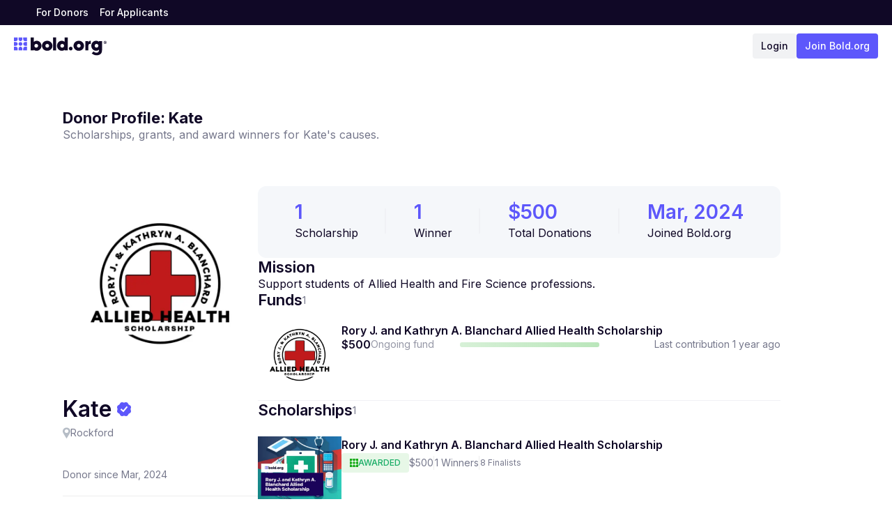

--- FILE ---
content_type: text/html; charset=utf-8
request_url: https://bold.org/donor/rk-blanchard/
body_size: 22060
content:
<!DOCTYPE html><html lang="en"><head><meta charSet="utf-8"/><meta name="viewport" content="width=device-width, initial-scale=1"/><link rel="preload" href="/_next/static/media/e4af272ccee01ff0-s.p.woff2" as="font" crossorigin="" type="font/woff2"/><link rel="preload" as="image" imageSrcSet="/_next/image/?url=https%3A%2F%2Fstatic.bold.org%2FprofilePictures%2Frkbscholarshiplogo15e018f81f2db48d08e9a95c013fde9f8.webp&amp;w=16&amp;q=75 16w, /_next/image/?url=https%3A%2F%2Fstatic.bold.org%2FprofilePictures%2Frkbscholarshiplogo15e018f81f2db48d08e9a95c013fde9f8.webp&amp;w=32&amp;q=75 32w, /_next/image/?url=https%3A%2F%2Fstatic.bold.org%2FprofilePictures%2Frkbscholarshiplogo15e018f81f2db48d08e9a95c013fde9f8.webp&amp;w=48&amp;q=75 48w, /_next/image/?url=https%3A%2F%2Fstatic.bold.org%2FprofilePictures%2Frkbscholarshiplogo15e018f81f2db48d08e9a95c013fde9f8.webp&amp;w=64&amp;q=75 64w, /_next/image/?url=https%3A%2F%2Fstatic.bold.org%2FprofilePictures%2Frkbscholarshiplogo15e018f81f2db48d08e9a95c013fde9f8.webp&amp;w=96&amp;q=75 96w, /_next/image/?url=https%3A%2F%2Fstatic.bold.org%2FprofilePictures%2Frkbscholarshiplogo15e018f81f2db48d08e9a95c013fde9f8.webp&amp;w=128&amp;q=75 128w, /_next/image/?url=https%3A%2F%2Fstatic.bold.org%2FprofilePictures%2Frkbscholarshiplogo15e018f81f2db48d08e9a95c013fde9f8.webp&amp;w=256&amp;q=75 256w, /_next/image/?url=https%3A%2F%2Fstatic.bold.org%2FprofilePictures%2Frkbscholarshiplogo15e018f81f2db48d08e9a95c013fde9f8.webp&amp;w=384&amp;q=75 384w, /_next/image/?url=https%3A%2F%2Fstatic.bold.org%2FprofilePictures%2Frkbscholarshiplogo15e018f81f2db48d08e9a95c013fde9f8.webp&amp;w=640&amp;q=75 640w, /_next/image/?url=https%3A%2F%2Fstatic.bold.org%2FprofilePictures%2Frkbscholarshiplogo15e018f81f2db48d08e9a95c013fde9f8.webp&amp;w=750&amp;q=75 750w, /_next/image/?url=https%3A%2F%2Fstatic.bold.org%2FprofilePictures%2Frkbscholarshiplogo15e018f81f2db48d08e9a95c013fde9f8.webp&amp;w=828&amp;q=75 828w, /_next/image/?url=https%3A%2F%2Fstatic.bold.org%2FprofilePictures%2Frkbscholarshiplogo15e018f81f2db48d08e9a95c013fde9f8.webp&amp;w=1080&amp;q=75 1080w, /_next/image/?url=https%3A%2F%2Fstatic.bold.org%2FprofilePictures%2Frkbscholarshiplogo15e018f81f2db48d08e9a95c013fde9f8.webp&amp;w=1200&amp;q=75 1200w, /_next/image/?url=https%3A%2F%2Fstatic.bold.org%2FprofilePictures%2Frkbscholarshiplogo15e018f81f2db48d08e9a95c013fde9f8.webp&amp;w=1920&amp;q=75 1920w, /_next/image/?url=https%3A%2F%2Fstatic.bold.org%2FprofilePictures%2Frkbscholarshiplogo15e018f81f2db48d08e9a95c013fde9f8.webp&amp;w=2048&amp;q=75 2048w, /_next/image/?url=https%3A%2F%2Fstatic.bold.org%2FprofilePictures%2Frkbscholarshiplogo15e018f81f2db48d08e9a95c013fde9f8.webp&amp;w=3840&amp;q=75 3840w" imageSizes="(max-width: 768px) 280px, 600px"/><link rel="stylesheet" href="/_next/static/css/dee8604e33544f3a.css" data-precedence="next"/><link rel="stylesheet" href="/_next/static/css/f931a3a8ab4a3287.css" data-precedence="next"/><link rel="stylesheet" href="/_next/static/css/e39c0f6346c46771.css" data-precedence="next"/><link rel="stylesheet" href="/_next/static/css/b78e7dbfc455cf66.css" data-precedence="next"/><link rel="stylesheet" href="/_next/static/css/05578b4194d26823.css" data-precedence="next"/><link rel="preload" as="script" fetchPriority="low" href="/_next/static/chunks/webpack-3cd6f3961b17e769.js"/><script src="/_next/static/chunks/e52695d7-d9bef6279cb570ed.js" async=""></script><script src="/_next/static/chunks/9095-92bbe4925072fe36.js" async=""></script><script src="/_next/static/chunks/main-app-a4136e70558de15b.js" async=""></script><script src="/_next/static/chunks/9ffa21ba-d439d28b1a308484.js" async=""></script><script src="/_next/static/chunks/e5009a55-8acaeda3e07d1881.js" async=""></script><script src="/_next/static/chunks/29a278c7-6f1714b2d5960b17.js" async=""></script><script src="/_next/static/chunks/2729-c0aadc54d782e6fc.js" async=""></script><script src="/_next/static/chunks/2949-22aee7e4ed23d7b3.js" async=""></script><script src="/_next/static/chunks/2552-cb0ce1471fa7bda1.js" async=""></script><script src="/_next/static/chunks/6738-366e35a22ba2bdb9.js" async=""></script><script src="/_next/static/chunks/4751-591fed0bb02cb136.js" async=""></script><script src="/_next/static/chunks/9469-c923d9170277b925.js" async=""></script><script src="/_next/static/chunks/6604-16cd4b48f88f5974.js" async=""></script><script src="/_next/static/chunks/7680-b148b590698219dc.js" async=""></script><script src="/_next/static/chunks/app/layout-49b8ffe5eecfc61c.js" async=""></script><script src="/_next/static/chunks/35fbce6a-6f79d7c91803fe07.js" async=""></script><script src="/_next/static/chunks/0f9dcbb3-b659e4ddd5e9ec41.js" async=""></script><script src="/_next/static/chunks/9d162324-ef14ec590163078a.js" async=""></script><script src="/_next/static/chunks/2237-5f1b16d4fa31c04d.js" async=""></script><script src="/_next/static/chunks/1909-ce3591c147378d1c.js" async=""></script><script src="/_next/static/chunks/5946-d08a39172d930b1b.js" async=""></script><script src="/_next/static/chunks/3589-f1a5c7e769272da0.js" async=""></script><script src="/_next/static/chunks/9951-adfee9ed8f6cc5e3.js" async=""></script><script src="/_next/static/chunks/2704-d0bd11c1d898c49a.js" async=""></script><script src="/_next/static/chunks/9038-da7f2d1b60161291.js" async=""></script><script src="/_next/static/chunks/7281-86657f3fc0661bac.js" async=""></script><script src="/_next/static/chunks/8619-9da9e99e9564202a.js" async=""></script><script src="/_next/static/chunks/app/donor/%5Bslug%5D/page-9e63301849335d43.js" async=""></script><link rel="preload" href="https://static.affiliatly.com/v3/affiliatly_subdomain.js?affiliatly_code=AF-1029591" as="script"/><meta name="next-size-adjust" content=""/><title>Kate Donor Profile | Bold.org</title><meta name="description" content="Kate&#x27;s Donor Mission: Support students of Allied Health and Fire Science professions."/><link rel="canonical" href="https://bold.org/donor/rk-blanchard/"/><meta property="og:title" content="Kate Donor Profile"/><meta property="og:description" content="Kate&#x27;s Donor Mission: Support students of Allied Health and Fire Science professions."/><meta property="og:url" content="https://bold.org/donor/rk-blanchard/"/><meta property="og:image" content="https://static.bold.org/profilePictures/rkbscholarshiplogo15e018f81f2db48d08e9a95c013fde9f8.jpeg"/><meta property="og:image:width" content="1200"/><meta property="og:image:height" content="630"/><meta property="og:image:alt" content="Kate"/><meta name="twitter:card" content="summary_large_image"/><meta name="twitter:title" content="Kate Donor Profile"/><meta name="twitter:description" content="Kate&#x27;s Donor Mission: Support students of Allied Health and Fire Science professions."/><meta name="twitter:image" content="https://static.bold.org/profilePictures/rkbscholarshiplogo15e018f81f2db48d08e9a95c013fde9f8.jpeg"/><meta name="twitter:image:width" content="1200"/><meta name="twitter:image:height" content="630"/><meta name="twitter:image:alt" content="Kate"/><link rel="icon" href="/icon.ico?e2876e1c937337f4" type="image/x-icon" sizes="48x48"/><script src="/_next/static/chunks/polyfills-42372ed130431b0a.js" noModule=""></script></head><body class="__className_f367f3"><!--$!--><template data-dgst="BAILOUT_TO_CLIENT_SIDE_RENDERING"></template><!--/$--><!--$--><!--/$--><script>!function(){try{var d=document.documentElement,c=d.classList;c.remove('light','dark');var e=localStorage.getItem('theme');if('system'===e||(!e&&false)){var t='(prefers-color-scheme: dark)',m=window.matchMedia(t);if(m.media!==t||m.matches){d.style.colorScheme = 'dark';c.add('dark')}else{d.style.colorScheme = 'light';c.add('light')}}else if(e){c.add(e|| '')}else{c.add('light')}if(e==='light'||e==='dark'||!e)d.style.colorScheme=e||'light'}catch(e){}}()</script><!--$!--><template data-dgst="BAILOUT_TO_CLIENT_SIDE_RENDERING"></template><!--/$--><!--$--><!--/$--><nav class="absolute -top-20 z-50 w-full border-b border-gray-200 bg-white duration-200"><div class="flex px-3 pb-3 pt-3 sm:px-5"><div class="flex items-center justify-center lg:hidden"><button class="size-[36px] pb-1"><svg width="24" height="24" viewBox="0 0 24 24" fill="none" xmlns="http://www.w3.org/2000/svg" class="[&amp;&gt;path]:stroke-text dark:[&amp;&gt;path]:stroke-slate-50"><path d="M4 12H20" stroke="white" stroke-width="2" stroke-linecap="round" stroke-linejoin="round"></path><path d="M4 6H20" stroke="white" stroke-width="2" stroke-linecap="round" stroke-linejoin="round"></path><path d="M4 18H20" stroke="white" stroke-width="2" stroke-linecap="round" stroke-linejoin="round"></path></svg></button></div><div class="flex w-full justify-between"><a class="flex items-center gap-1" href="/"><svg width="140" height="27" viewBox="0 0 140 27" fill="none" xmlns="http://www.w3.org/2000/svg" class="h-[29px] w-[106px] sm:w-[133px] dark:[&amp;&gt;path]:fill-slate-50"><path fill-rule="evenodd" clip-rule="evenodd" d="M50.263 5.05029C46.0581 5.05029 42.3697 8.03794 42.3697 12.5797C42.3697 16.5439 45.4976 20.2121 50.263 20.2121C54.4679 20.2121 58.1563 17.224 58.1563 12.6827C58.1563 8.71857 55.0284 5.05029 50.263 5.05029ZM53.1141 12.6326C53.1141 14.1829 51.8542 15.4397 50.3 15.4397C48.7458 15.4397 47.4858 14.1829 47.4858 12.6326C47.4858 11.0828 48.7458 9.826 50.3 9.826C51.8542 9.826 53.1141 11.0828 53.1141 12.6326Z" fill="#100826"></path><path fill-rule="evenodd" clip-rule="evenodd" d="M97.9135 5.05029C93.7086 5.05029 90.0202 8.03794 90.0202 12.5797C90.0202 16.5439 93.148 20.2121 97.9135 20.2121C102.118 20.2121 105.807 17.224 105.807 12.6827C105.807 8.71857 102.679 5.05029 97.9135 5.05029ZM100.765 12.6326C100.765 14.1829 99.5046 15.4397 97.9504 15.4397C96.3962 15.4397 95.1363 14.1829 95.1363 12.6326C95.1363 11.0828 96.3962 9.826 97.9504 9.826C99.5046 9.826 100.765 11.0828 100.765 12.6326Z" fill="#100826"></path><path fill-rule="evenodd" clip-rule="evenodd" d="M34.315 5.05033C31.6056 5.05033 29.9481 6.88045 29.9481 6.88045V0H25.3362V19.6502H29.9481V18.5102C29.9481 18.5102 31.2336 20.2122 34.4377 20.2122C38.011 20.2122 41.5894 17.0534 41.5894 12.7272C41.5894 8.12732 38.1958 5.05033 34.315 5.05033ZM33.7056 15.4398C32.1514 15.4398 30.8915 14.183 30.8915 12.6327C30.8915 11.0828 32.1514 9.82605 33.7056 9.82605C35.2598 9.82605 36.5198 11.0828 36.5198 12.6327C36.5198 14.183 35.2598 15.4398 33.7056 15.4398Z" fill="#100826"></path><path fill-rule="evenodd" clip-rule="evenodd" d="M59.099 19.6501H63.7109V0.000404918H59.099V19.6501Z" fill="#100826"></path><path fill-rule="evenodd" clip-rule="evenodd" d="M85.781 14.0359C84.2268 14.0359 82.9669 15.2927 82.9669 16.843C82.9669 18.3933 84.2268 19.6501 85.781 19.6501C87.3352 19.6501 88.5952 18.3933 88.5952 16.843C88.5952 15.2927 87.3352 14.0359 85.781 14.0359Z" fill="#100826"></path><path fill-rule="evenodd" clip-rule="evenodd" d="M65.0449 12.7273C65.0449 17.0531 68.6234 20.2123 72.1966 20.2123C75.4007 20.2123 76.6858 18.5098 76.6858 18.5098V19.6499H81.2981V0.000134328H76.6858V6.88059C76.6858 6.88059 75.0287 5.05046 72.3193 5.05046C68.4386 5.05046 65.0449 8.12745 65.0449 12.7273ZM70.1145 12.6328C70.1145 11.083 71.3745 9.82571 72.9287 9.82571C74.4829 9.82571 75.7428 11.083 75.7428 12.6328C75.7428 14.1831 74.4829 15.4399 72.9287 15.4399C71.3745 15.4399 70.1145 14.1831 70.1145 12.6328Z" fill="#100826"></path><path fill-rule="evenodd" clip-rule="evenodd" d="M112.428 7.49851V5.61072H107.83V19.6065H112.428V13.0291C112.428 11.9817 112.576 11.2448 112.872 10.817C113.345 10.1529 114.247 9.69541 115.178 9.69541C115.415 9.69541 115.725 9.72519 116.124 9.77009V5.07993C115.902 5.06528 115.755 5.05015 115.651 5.05015C114.113 5.05015 113.034 5.72888 112.428 7.49851Z" fill="#100826"></path><path fill-rule="evenodd" clip-rule="evenodd" d="M128.514 5.59861V6.73913C128.514 6.73913 127.228 5.03709 124.024 5.03709C120.452 5.03709 116.873 8.19538 116.873 12.5216C116.873 17.122 120.266 20.199 124.147 20.199C126.817 20.199 128.465 18.4222 128.512 18.3707V19.0811C128.512 21.5645 127.146 23.094 124.672 23.094C122.971 23.094 121.53 22.4427 120.331 21.1254L117.477 24.0322C119.587 26.0155 122.061 27 124.914 27C126.493 27 127.92 26.697 129.195 26.1067C131.988 24.7738 133.126 22.7154 133.126 18.3698V5.59861H128.514ZM124.757 15.4232C123.203 15.4232 121.943 14.1664 121.943 12.6161C121.943 11.0653 123.203 9.80903 124.757 9.80903C126.311 9.80903 127.571 11.0653 127.571 12.6161C127.571 14.1664 126.311 15.4232 124.757 15.4232Z" fill="#100826"></path><path fill-rule="evenodd" clip-rule="evenodd" d="M12.6674 2.81194V0.00397332H7.03732V2.81194C7.03732 4.36316 8.29825 5.61991 9.85234 5.61991C11.4074 5.61991 12.6674 4.36316 12.6674 2.81194Z" fill="#5D57FB"></path><path fill-rule="evenodd" clip-rule="evenodd" d="M14.0748 0.00410861V2.81208C14.0748 4.36228 15.3348 5.62005 16.8899 5.62005H19.7049V0.00410861H14.0748Z" fill="#5D57FB"></path><path fill-rule="evenodd" clip-rule="evenodd" d="M5.63003 2.81162V0.00365546H0V5.61959H2.81502C4.37012 5.61959 5.63003 4.36284 5.63003 2.81162Z" fill="#5D57FB"></path><path fill-rule="evenodd" clip-rule="evenodd" d="M5.63003 9.83153C5.63003 8.28032 4.37012 7.02356 2.81502 7.02356H0V12.6395H2.81502C4.37012 12.6395 5.63003 11.3827 5.63003 9.83153Z" fill="#5D57FB"></path><path fill-rule="evenodd" clip-rule="evenodd" d="M19.7046 14.0434H16.8896C15.3355 14.0434 14.0746 15.3002 14.0746 16.8514V19.6594H19.7046V14.0434Z" fill="#5D57FB"></path><path fill-rule="evenodd" clip-rule="evenodd" d="M12.6674 9.83153C12.6674 8.28032 11.4074 7.02356 9.85234 7.02356C8.29825 7.02356 7.03732 8.28032 7.03732 9.83153C7.03732 11.3827 8.29825 12.6395 9.85234 12.6395C11.4074 12.6395 12.6674 11.3827 12.6674 9.83153Z" fill="#5D57FB"></path><path fill-rule="evenodd" clip-rule="evenodd" d="M9.85247 14.0434C8.29737 14.0434 7.03746 15.3002 7.03746 16.8514V19.6594H12.6675V16.8514C12.6675 15.3002 11.4076 14.0434 9.85247 14.0434Z" fill="#5D57FB"></path><path fill-rule="evenodd" clip-rule="evenodd" d="M2.81515 14.0434H0.000135634V19.6594H5.63017V16.8514C5.63017 15.3002 4.37026 14.0434 2.81515 14.0434Z" fill="#5D57FB"></path><path fill-rule="evenodd" clip-rule="evenodd" d="M16.8897 7.0237C15.3346 7.0237 14.0747 8.28045 14.0747 9.83167C14.0747 11.3819 15.3346 12.6396 16.8897 12.6396H19.7047V7.0237H16.8897Z" fill="#5D57FB"></path><path d="M140 7.58037V7.60765C140 8.87011 139.004 9.86371 137.742 9.86371H137.715C136.449 9.86371 135.453 8.87011 135.453 7.60765V7.58037C135.453 6.3218 136.449 5.3282 137.715 5.3282H137.742C139.004 5.3282 140 6.3218 140 7.58037ZM139.5 7.58037C139.5 6.59845 138.727 5.82695 137.742 5.82695H137.715C136.727 5.82695 135.953 6.59845 135.953 7.58037V7.60765C135.953 8.59346 136.727 9.36496 137.715 9.36496H137.742C138.727 9.36496 139.5 8.59346 139.5 7.60765V7.58037ZM136.82 8.74932V6.4426H137.832C138.387 6.4426 138.703 6.72704 138.703 7.19851V7.20241C138.703 7.48685 138.543 7.74402 138.266 7.85313L138.777 8.74932H138.195L137.746 7.93885H137.332V8.74932H136.82ZM137.332 7.54141H137.773C138.027 7.54141 138.176 7.41282 138.176 7.2102V7.20631C138.176 7.00759 138.02 6.87511 137.77 6.87511H137.332V7.54141Z" fill="#100826"></path></svg></a><div class="mobile-sm:gap-2 flex items-center justify-end gap-5"><a class="text-text rounded bg-[#F1F2F4] px-3 text-sm font-medium leading-9 transition-colors duration-200 hover:bg-[#E4E5E7] dark:bg-[#6D7B8C] dark:text-slate-50 dark:hover:bg-zinc-700" href="https://app.bold.org/login">Login</a><a class="button button-small button-primary whitespace-nowrap !border-none !px-3 !font-medium" type="primary" href="/apply/">Join Bold.org</a></div></div></div></nav><div class="relative flex min-h-screen flex-col dark:bg-black"><div class="relative z-10 h-9 w-full items-center gap-3 bg-[#100826] px-5 sm:px-11 dark:bg-[#1a1a1a] hidden lg:flex"><a class="h-7 px-2 text-sm font-medium leading-7 text-white hover:opacity-90" href="/donors/">For Donors</a><a class="h-7 px-2 text-sm font-medium leading-7 text-white hover:opacity-90" href="/applicants/">For Applicants</a></div><header class="pb-5"><div class="flex px-3 pb-3 pt-3 sm:px-5"><div class="flex items-center justify-center lg:hidden"><button class="size-[36px] pb-1"><svg width="24" height="24" viewBox="0 0 24 24" fill="none" xmlns="http://www.w3.org/2000/svg" class="[&amp;&gt;path]:stroke-text dark:[&amp;&gt;path]:stroke-slate-50"><path d="M4 12H20" stroke="white" stroke-width="2" stroke-linecap="round" stroke-linejoin="round"></path><path d="M4 6H20" stroke="white" stroke-width="2" stroke-linecap="round" stroke-linejoin="round"></path><path d="M4 18H20" stroke="white" stroke-width="2" stroke-linecap="round" stroke-linejoin="round"></path></svg></button></div><div class="flex w-full justify-between"><a class="flex items-center gap-1" href="/"><svg width="140" height="27" viewBox="0 0 140 27" fill="none" xmlns="http://www.w3.org/2000/svg" class="h-[29px] w-[106px] sm:w-[133px] dark:[&amp;&gt;path]:fill-slate-50"><path fill-rule="evenodd" clip-rule="evenodd" d="M50.263 5.05029C46.0581 5.05029 42.3697 8.03794 42.3697 12.5797C42.3697 16.5439 45.4976 20.2121 50.263 20.2121C54.4679 20.2121 58.1563 17.224 58.1563 12.6827C58.1563 8.71857 55.0284 5.05029 50.263 5.05029ZM53.1141 12.6326C53.1141 14.1829 51.8542 15.4397 50.3 15.4397C48.7458 15.4397 47.4858 14.1829 47.4858 12.6326C47.4858 11.0828 48.7458 9.826 50.3 9.826C51.8542 9.826 53.1141 11.0828 53.1141 12.6326Z" fill="#100826"></path><path fill-rule="evenodd" clip-rule="evenodd" d="M97.9135 5.05029C93.7086 5.05029 90.0202 8.03794 90.0202 12.5797C90.0202 16.5439 93.148 20.2121 97.9135 20.2121C102.118 20.2121 105.807 17.224 105.807 12.6827C105.807 8.71857 102.679 5.05029 97.9135 5.05029ZM100.765 12.6326C100.765 14.1829 99.5046 15.4397 97.9504 15.4397C96.3962 15.4397 95.1363 14.1829 95.1363 12.6326C95.1363 11.0828 96.3962 9.826 97.9504 9.826C99.5046 9.826 100.765 11.0828 100.765 12.6326Z" fill="#100826"></path><path fill-rule="evenodd" clip-rule="evenodd" d="M34.315 5.05033C31.6056 5.05033 29.9481 6.88045 29.9481 6.88045V0H25.3362V19.6502H29.9481V18.5102C29.9481 18.5102 31.2336 20.2122 34.4377 20.2122C38.011 20.2122 41.5894 17.0534 41.5894 12.7272C41.5894 8.12732 38.1958 5.05033 34.315 5.05033ZM33.7056 15.4398C32.1514 15.4398 30.8915 14.183 30.8915 12.6327C30.8915 11.0828 32.1514 9.82605 33.7056 9.82605C35.2598 9.82605 36.5198 11.0828 36.5198 12.6327C36.5198 14.183 35.2598 15.4398 33.7056 15.4398Z" fill="#100826"></path><path fill-rule="evenodd" clip-rule="evenodd" d="M59.099 19.6501H63.7109V0.000404918H59.099V19.6501Z" fill="#100826"></path><path fill-rule="evenodd" clip-rule="evenodd" d="M85.781 14.0359C84.2268 14.0359 82.9669 15.2927 82.9669 16.843C82.9669 18.3933 84.2268 19.6501 85.781 19.6501C87.3352 19.6501 88.5952 18.3933 88.5952 16.843C88.5952 15.2927 87.3352 14.0359 85.781 14.0359Z" fill="#100826"></path><path fill-rule="evenodd" clip-rule="evenodd" d="M65.0449 12.7273C65.0449 17.0531 68.6234 20.2123 72.1966 20.2123C75.4007 20.2123 76.6858 18.5098 76.6858 18.5098V19.6499H81.2981V0.000134328H76.6858V6.88059C76.6858 6.88059 75.0287 5.05046 72.3193 5.05046C68.4386 5.05046 65.0449 8.12745 65.0449 12.7273ZM70.1145 12.6328C70.1145 11.083 71.3745 9.82571 72.9287 9.82571C74.4829 9.82571 75.7428 11.083 75.7428 12.6328C75.7428 14.1831 74.4829 15.4399 72.9287 15.4399C71.3745 15.4399 70.1145 14.1831 70.1145 12.6328Z" fill="#100826"></path><path fill-rule="evenodd" clip-rule="evenodd" d="M112.428 7.49851V5.61072H107.83V19.6065H112.428V13.0291C112.428 11.9817 112.576 11.2448 112.872 10.817C113.345 10.1529 114.247 9.69541 115.178 9.69541C115.415 9.69541 115.725 9.72519 116.124 9.77009V5.07993C115.902 5.06528 115.755 5.05015 115.651 5.05015C114.113 5.05015 113.034 5.72888 112.428 7.49851Z" fill="#100826"></path><path fill-rule="evenodd" clip-rule="evenodd" d="M128.514 5.59861V6.73913C128.514 6.73913 127.228 5.03709 124.024 5.03709C120.452 5.03709 116.873 8.19538 116.873 12.5216C116.873 17.122 120.266 20.199 124.147 20.199C126.817 20.199 128.465 18.4222 128.512 18.3707V19.0811C128.512 21.5645 127.146 23.094 124.672 23.094C122.971 23.094 121.53 22.4427 120.331 21.1254L117.477 24.0322C119.587 26.0155 122.061 27 124.914 27C126.493 27 127.92 26.697 129.195 26.1067C131.988 24.7738 133.126 22.7154 133.126 18.3698V5.59861H128.514ZM124.757 15.4232C123.203 15.4232 121.943 14.1664 121.943 12.6161C121.943 11.0653 123.203 9.80903 124.757 9.80903C126.311 9.80903 127.571 11.0653 127.571 12.6161C127.571 14.1664 126.311 15.4232 124.757 15.4232Z" fill="#100826"></path><path fill-rule="evenodd" clip-rule="evenodd" d="M12.6674 2.81194V0.00397332H7.03732V2.81194C7.03732 4.36316 8.29825 5.61991 9.85234 5.61991C11.4074 5.61991 12.6674 4.36316 12.6674 2.81194Z" fill="#5D57FB"></path><path fill-rule="evenodd" clip-rule="evenodd" d="M14.0748 0.00410861V2.81208C14.0748 4.36228 15.3348 5.62005 16.8899 5.62005H19.7049V0.00410861H14.0748Z" fill="#5D57FB"></path><path fill-rule="evenodd" clip-rule="evenodd" d="M5.63003 2.81162V0.00365546H0V5.61959H2.81502C4.37012 5.61959 5.63003 4.36284 5.63003 2.81162Z" fill="#5D57FB"></path><path fill-rule="evenodd" clip-rule="evenodd" d="M5.63003 9.83153C5.63003 8.28032 4.37012 7.02356 2.81502 7.02356H0V12.6395H2.81502C4.37012 12.6395 5.63003 11.3827 5.63003 9.83153Z" fill="#5D57FB"></path><path fill-rule="evenodd" clip-rule="evenodd" d="M19.7046 14.0434H16.8896C15.3355 14.0434 14.0746 15.3002 14.0746 16.8514V19.6594H19.7046V14.0434Z" fill="#5D57FB"></path><path fill-rule="evenodd" clip-rule="evenodd" d="M12.6674 9.83153C12.6674 8.28032 11.4074 7.02356 9.85234 7.02356C8.29825 7.02356 7.03732 8.28032 7.03732 9.83153C7.03732 11.3827 8.29825 12.6395 9.85234 12.6395C11.4074 12.6395 12.6674 11.3827 12.6674 9.83153Z" fill="#5D57FB"></path><path fill-rule="evenodd" clip-rule="evenodd" d="M9.85247 14.0434C8.29737 14.0434 7.03746 15.3002 7.03746 16.8514V19.6594H12.6675V16.8514C12.6675 15.3002 11.4076 14.0434 9.85247 14.0434Z" fill="#5D57FB"></path><path fill-rule="evenodd" clip-rule="evenodd" d="M2.81515 14.0434H0.000135634V19.6594H5.63017V16.8514C5.63017 15.3002 4.37026 14.0434 2.81515 14.0434Z" fill="#5D57FB"></path><path fill-rule="evenodd" clip-rule="evenodd" d="M16.8897 7.0237C15.3346 7.0237 14.0747 8.28045 14.0747 9.83167C14.0747 11.3819 15.3346 12.6396 16.8897 12.6396H19.7047V7.0237H16.8897Z" fill="#5D57FB"></path><path d="M140 7.58037V7.60765C140 8.87011 139.004 9.86371 137.742 9.86371H137.715C136.449 9.86371 135.453 8.87011 135.453 7.60765V7.58037C135.453 6.3218 136.449 5.3282 137.715 5.3282H137.742C139.004 5.3282 140 6.3218 140 7.58037ZM139.5 7.58037C139.5 6.59845 138.727 5.82695 137.742 5.82695H137.715C136.727 5.82695 135.953 6.59845 135.953 7.58037V7.60765C135.953 8.59346 136.727 9.36496 137.715 9.36496H137.742C138.727 9.36496 139.5 8.59346 139.5 7.60765V7.58037ZM136.82 8.74932V6.4426H137.832C138.387 6.4426 138.703 6.72704 138.703 7.19851V7.20241C138.703 7.48685 138.543 7.74402 138.266 7.85313L138.777 8.74932H138.195L137.746 7.93885H137.332V8.74932H136.82ZM137.332 7.54141H137.773C138.027 7.54141 138.176 7.41282 138.176 7.2102V7.20631C138.176 7.00759 138.02 6.87511 137.77 6.87511H137.332V7.54141Z" fill="#100826"></path></svg></a><div class="mobile-sm:gap-2 flex items-center justify-end gap-5"><a class="text-text rounded bg-[#F1F2F4] px-3 text-sm font-medium leading-9 transition-colors duration-200 hover:bg-[#E4E5E7] dark:bg-[#6D7B8C] dark:text-slate-50 dark:hover:bg-zinc-700" href="https://app.bold.org/login">Login</a><a class="button button-small button-primary whitespace-nowrap !border-none !px-3 !font-medium" type="primary" href="/apply/">Join Bold.org</a></div></div></div></header><main class="flex-1"><div class="mx-auto max-w-[1100px] px-5 py-5 sm:py-8 lg:px-5 xl:px-0 !pt-0"><div class="bg-white pb-[94px] pt-10"><div class="mb-16 flex flex-col justify-between gap-y-4 xl:flex-row xl:gap-y-0"><div class="flex flex-col gap-3"><h2 class="text-text text-[22px] font-bold leading-tight">Donor Profile: <!-- -->Kate</h2><span class="leading-tight text-gray-600">Scholarships, grants, and award winners for <!-- -->Kate<!-- -->&#x27;s causes.</span></div></div><div class="flex flex-col gap-y-6 lg:flex-row lg:gap-[70px]"><div class="w-full lg:max-w-[280px]"><div class="mb-5"><div class="flex items-center lg:flex-col lg:items-start"><div class="relative size-[96px] lg:size-[280px] min-w-24 pl-2.5 lg:mb-5 lg:pl-0"><img alt="donor profile image" decoding="async" data-nimg="fill" class="rounded object-cover" style="position:absolute;height:100%;width:100%;left:0;top:0;right:0;bottom:0;color:transparent" sizes="(max-width: 768px) 280px, 600px" srcSet="/_next/image/?url=https%3A%2F%2Fstatic.bold.org%2FprofilePictures%2Frkbscholarshiplogo15e018f81f2db48d08e9a95c013fde9f8.webp&amp;w=16&amp;q=75 16w, /_next/image/?url=https%3A%2F%2Fstatic.bold.org%2FprofilePictures%2Frkbscholarshiplogo15e018f81f2db48d08e9a95c013fde9f8.webp&amp;w=32&amp;q=75 32w, /_next/image/?url=https%3A%2F%2Fstatic.bold.org%2FprofilePictures%2Frkbscholarshiplogo15e018f81f2db48d08e9a95c013fde9f8.webp&amp;w=48&amp;q=75 48w, /_next/image/?url=https%3A%2F%2Fstatic.bold.org%2FprofilePictures%2Frkbscholarshiplogo15e018f81f2db48d08e9a95c013fde9f8.webp&amp;w=64&amp;q=75 64w, /_next/image/?url=https%3A%2F%2Fstatic.bold.org%2FprofilePictures%2Frkbscholarshiplogo15e018f81f2db48d08e9a95c013fde9f8.webp&amp;w=96&amp;q=75 96w, /_next/image/?url=https%3A%2F%2Fstatic.bold.org%2FprofilePictures%2Frkbscholarshiplogo15e018f81f2db48d08e9a95c013fde9f8.webp&amp;w=128&amp;q=75 128w, /_next/image/?url=https%3A%2F%2Fstatic.bold.org%2FprofilePictures%2Frkbscholarshiplogo15e018f81f2db48d08e9a95c013fde9f8.webp&amp;w=256&amp;q=75 256w, /_next/image/?url=https%3A%2F%2Fstatic.bold.org%2FprofilePictures%2Frkbscholarshiplogo15e018f81f2db48d08e9a95c013fde9f8.webp&amp;w=384&amp;q=75 384w, /_next/image/?url=https%3A%2F%2Fstatic.bold.org%2FprofilePictures%2Frkbscholarshiplogo15e018f81f2db48d08e9a95c013fde9f8.webp&amp;w=640&amp;q=75 640w, /_next/image/?url=https%3A%2F%2Fstatic.bold.org%2FprofilePictures%2Frkbscholarshiplogo15e018f81f2db48d08e9a95c013fde9f8.webp&amp;w=750&amp;q=75 750w, /_next/image/?url=https%3A%2F%2Fstatic.bold.org%2FprofilePictures%2Frkbscholarshiplogo15e018f81f2db48d08e9a95c013fde9f8.webp&amp;w=828&amp;q=75 828w, /_next/image/?url=https%3A%2F%2Fstatic.bold.org%2FprofilePictures%2Frkbscholarshiplogo15e018f81f2db48d08e9a95c013fde9f8.webp&amp;w=1080&amp;q=75 1080w, /_next/image/?url=https%3A%2F%2Fstatic.bold.org%2FprofilePictures%2Frkbscholarshiplogo15e018f81f2db48d08e9a95c013fde9f8.webp&amp;w=1200&amp;q=75 1200w, /_next/image/?url=https%3A%2F%2Fstatic.bold.org%2FprofilePictures%2Frkbscholarshiplogo15e018f81f2db48d08e9a95c013fde9f8.webp&amp;w=1920&amp;q=75 1920w, /_next/image/?url=https%3A%2F%2Fstatic.bold.org%2FprofilePictures%2Frkbscholarshiplogo15e018f81f2db48d08e9a95c013fde9f8.webp&amp;w=2048&amp;q=75 2048w, /_next/image/?url=https%3A%2F%2Fstatic.bold.org%2FprofilePictures%2Frkbscholarshiplogo15e018f81f2db48d08e9a95c013fde9f8.webp&amp;w=3840&amp;q=75 3840w" src="/_next/image/?url=https%3A%2F%2Fstatic.bold.org%2FprofilePictures%2Frkbscholarshiplogo15e018f81f2db48d08e9a95c013fde9f8.webp&amp;w=3840&amp;q=75"/></div><div class="flex-start flex items-center"><h2 class="text-text ml-5 text-[22px] leading-tight lg:ml-0 lg:text-[32px] lg:font-semibold"><span class="inline-block">Kate<!-- --> <svg width="12" height="12" viewBox="0 0 12 12" fill="none" xmlns="http://www.w3.org/2000/svg" class="mb-1 inline-block size-4 lg:size-5"><path d="M11.778 6.79329C11.5782 6.30055 11.5782 5.75455 11.778 5.27514L11.8446 5.11533C12.2707 4.10323 11.778 2.93133 10.7659 2.50518L10.6194 2.4386C10.1267 2.23884 9.74046 1.85264 9.5407 1.35991L9.48743 1.22674C9.04797 0.21464 7.88938 -0.264776 6.86396 0.148054L6.73079 0.201322C6.23806 0.401079 5.69206 0.401079 5.19933 0.201322L5.07947 0.148054C4.08069 -0.264776 2.90878 0.227957 2.48264 1.24006L2.42937 1.34659C2.22961 1.83933 1.84342 2.22552 1.35068 2.42528L1.23083 2.47855C0.232047 2.90469 -0.260686 4.0766 0.165461 5.0887L0.21873 5.20855C0.418486 5.70128 0.418486 6.24729 0.21873 6.7267L0.165461 6.87319C-0.260686 7.88529 0.21873 9.05719 1.24415 9.47002L1.37732 9.52329C1.87005 9.72305 2.25625 10.1092 2.456 10.602L2.52259 10.7485C2.93542 11.7739 4.10732 12.2533 5.11942 11.8405L5.26591 11.7739C5.75864 11.5741 6.30465 11.5741 6.79738 11.7739L6.91723 11.8272C7.92933 12.2533 9.10124 11.7606 9.52738 10.7485L9.58065 10.6419C9.78041 10.1492 10.1666 9.763 10.6593 9.56324L10.7659 9.52329C11.7913 9.09715 12.2707 7.93856 11.8446 6.91314L11.778 6.79329Z" fill="#5D57FB"></path><path d="M5.46085 8.58289L2.86401 6.39889L3.66304 5.45337L5.31436 6.85167L8.23081 3.38922L9.17632 4.18825L5.46085 8.58289Z" fill="#fff"></path></svg></span></h2></div></div><div class="mt-1 flex items-center gap-2"><svg width="11" height="17" viewBox="0 0 11 17" fill="none" xmlns="http://www.w3.org/2000/svg"><path opacity="0.3" d="M5.5 0.394531C2.46243 0.394531 0 2.55227 0 5.74166C0 6.89115 0.269511 7.62338 0.816406 8.52217L5.5 16.222L10.1836 8.52217C10.7305 7.62336 11 6.89115 11 5.74166C11 2.55227 8.53757 0.394531 5.5 0.394531ZM5.5 2.96116C7.01878 2.96116 8.25 4.11028 8.25 5.52778C8.25 6.94526 7.01878 8.0944 5.5 8.0944C3.98122 8.0944 2.75 6.94526 2.75 5.52778C2.75 4.11028 3.98122 2.96116 5.5 2.96116Z" fill="#0B233F"></path></svg><span class="text-sm text-gray-600">Rockford</span></div></div><div class="flex flex-col gap-[18px] mb-5"></div><h3 class="text-sm text-gray-600">Donor since Mar, 2024</h3><div class="shadow-line mb-5 mt-5 h-[1px] w-full rounded"></div><div><div class="mb-6 flex items-center gap-2"><h2 class="text-text text-sm font-medium uppercase leading-none">Contributions</h2><span class="rounded-xl bg-gray-200 px-2 py-1 text-sm leading-none text-gray-600">6</span></div><ul class="mb-3 flex flex-col gap-y-3"><div class="flex items-center justify-between"><div class="flex items-center gap-3"><div style="background:#88D4DE" class="flex size-10 items-center justify-center rounded-full text-sm font-semibold text-white">A</div><h3 class="text-text text-sm">Anonymous</h3></div><div class="bg-brand/10 text-blue-dark rounded-[40px] px-2 py-1.5 text-sm font-semibold leading-tight">$135</div></div><div class="flex items-center justify-between"><div class="flex items-center gap-3"><div style="background:#9E88DE" class="flex size-10 items-center justify-center rounded-full text-sm font-semibold text-white">MA</div><h3 class="text-text text-sm">Meg And Jason Burns</h3></div><div class="bg-brand/10 text-blue-dark rounded-[40px] px-2 py-1.5 text-sm font-semibold leading-tight">$100</div></div><div class="flex items-center justify-between"><div class="flex items-center gap-3"><div style="background:#E9BA5F" class="flex size-10 items-center justify-center rounded-full text-sm font-semibold text-white">MA</div><h3 class="text-text text-sm">Marianne And Matt Ohlson</h3></div><div class="bg-brand/10 text-blue-dark rounded-[40px] px-2 py-1.5 text-sm font-semibold leading-tight">$50</div></div><div class="flex items-center justify-between"><div class="flex items-center gap-3"><div style="background:#C13B57" class="flex size-10 items-center justify-center rounded-full text-sm font-semibold text-white">A</div><h3 class="text-text text-sm">Anonymous</h3></div><div class="bg-brand/10 text-blue-dark rounded-[40px] px-2 py-1.5 text-sm font-semibold leading-tight">$100</div></div><div class="flex items-center justify-between"><div class="flex items-center gap-3"><div style="background:#0F1D78" class="flex size-10 items-center justify-center rounded-full text-sm font-semibold text-white">LR</div><h3 class="text-text text-sm">Lorri Redmon</h3></div><div class="bg-brand/10 text-blue-dark rounded-[40px] px-2 py-1.5 text-sm font-semibold leading-tight">$15</div></div></ul><button type="button" class="text-text flex h-9 w-full items-center justify-center gap-x-2 rounded bg-gray-100 text-sm leading-none transition delay-150 ease-in hover:opacity-70"><span>View all</span></button></div></div><div class="flex w-full max-w-[750px] flex-col gap-y-10"><section class="relative"><div class="flex w-full flex-col items-center gap-5 rounded-xl bg-gray-100 pb-6 pl-5 pt-5 lg:flex-row lg:justify-center lg:gap-0 lg:pl-0"><div class="flex w-full flex-row justify-between lg:w-auto lg:justify-normal"><div class="relative flex basis-1/2 flex-col gap-y-1 px-0 after:absolute after:right-0 after:top-1/2 after:hidden after:h-9 after:w-0.5 after:-translate-y-1/2 after:transform after:bg-gray-200 lg:basis-[initial] lg:pr-6 after:lg:block xl:pr-10"><span class="text-brand text-[22px] font-semibold leading-tight lg:text-[28px]">1</span><h4 class="text-text text-sm leading-normal lg:text-base">Scholarship</h4></div><div class="relative flex basis-1/2 flex-col gap-y-1 after:absolute after:right-0 after:top-1/2 after:hidden after:h-9 after:w-0.5 after:-translate-y-1/2 after:transform after:bg-gray-200 lg:basis-[initial] lg:px-6 after:lg:block xl:px-10"><span class="text-brand text-[22px] font-semibold leading-tight lg:text-[28px]">1</span><h4 class="text-text text-sm leading-normal lg:text-base">Winner</h4></div></div><div class="flex w-full flex-row justify-between lg:w-auto lg:justify-normal"><div class="relative flex basis-1/2 flex-col gap-y-1 px-0 after:absolute after:right-0 after:top-1/2 after:hidden after:h-9 after:w-0.5 after:-translate-y-1/2 after:transform after:bg-gray-200 lg:basis-[initial] lg:px-10 after:lg:block xl:px-10"><span class="text-brand text-[22px] font-semibold leading-tight lg:text-[28px]">$500</span><h4 class="text-text text-sm leading-normal lg:text-base">Total Donations</h4></div><div class="relative flex basis-1/2 flex-col gap-y-1 lg:basis-[initial] lg:pl-6 xl:pl-10"><span class="text-brand text-[22px] font-semibold leading-tight lg:text-[28px]">Mar, 2024</span><h4 class="text-text text-sm leading-normal lg:text-base">Joined Bold.org</h4></div></div></div></section><div class="flex flex-col gap-y-3"><div class="flex items-center justify-between"><h3 class="text-text text-[22px] font-semibold leading-tight">Mission</h3></div><div class="text-text whitespace-pre-line leading-tight">Support students of Allied Health and Fire Science professions.</div></div><section><div class="flex items-center gap-x-2"><h2 class="text-text text-[22px] font-semibold leading-tight">Funds</h2><span class="text-sm leading-none text-gray-600">1</span></div><ul><li class="border-b border-gray-200 pb-5 pt-5" data-testid="donor-funds-item"><a href="/funds/rory-j-and-kathryn-a-blanchard-allied-health-scholarship/"><div class="flex flex-col gap-5 md:flex-row"><img alt="Rory J. and Kathryn A. Blanchard Allied Health Scholarship" loading="lazy" width="120" height="90" decoding="async" data-nimg="1" style="color:transparent" sizes="320px" srcSet="/_next/image/?url=https%3A%2F%2Fbld-schl-pcs.s3.us-east-2.amazonaws.com%2Ffundraiser%2Fblob1ed4ed43c4884a28bc61badf71520940&amp;w=16&amp;q=75 16w, /_next/image/?url=https%3A%2F%2Fbld-schl-pcs.s3.us-east-2.amazonaws.com%2Ffundraiser%2Fblob1ed4ed43c4884a28bc61badf71520940&amp;w=32&amp;q=75 32w, /_next/image/?url=https%3A%2F%2Fbld-schl-pcs.s3.us-east-2.amazonaws.com%2Ffundraiser%2Fblob1ed4ed43c4884a28bc61badf71520940&amp;w=48&amp;q=75 48w, /_next/image/?url=https%3A%2F%2Fbld-schl-pcs.s3.us-east-2.amazonaws.com%2Ffundraiser%2Fblob1ed4ed43c4884a28bc61badf71520940&amp;w=64&amp;q=75 64w, /_next/image/?url=https%3A%2F%2Fbld-schl-pcs.s3.us-east-2.amazonaws.com%2Ffundraiser%2Fblob1ed4ed43c4884a28bc61badf71520940&amp;w=96&amp;q=75 96w, /_next/image/?url=https%3A%2F%2Fbld-schl-pcs.s3.us-east-2.amazonaws.com%2Ffundraiser%2Fblob1ed4ed43c4884a28bc61badf71520940&amp;w=128&amp;q=75 128w, /_next/image/?url=https%3A%2F%2Fbld-schl-pcs.s3.us-east-2.amazonaws.com%2Ffundraiser%2Fblob1ed4ed43c4884a28bc61badf71520940&amp;w=256&amp;q=75 256w, /_next/image/?url=https%3A%2F%2Fbld-schl-pcs.s3.us-east-2.amazonaws.com%2Ffundraiser%2Fblob1ed4ed43c4884a28bc61badf71520940&amp;w=384&amp;q=75 384w, /_next/image/?url=https%3A%2F%2Fbld-schl-pcs.s3.us-east-2.amazonaws.com%2Ffundraiser%2Fblob1ed4ed43c4884a28bc61badf71520940&amp;w=640&amp;q=75 640w, /_next/image/?url=https%3A%2F%2Fbld-schl-pcs.s3.us-east-2.amazonaws.com%2Ffundraiser%2Fblob1ed4ed43c4884a28bc61badf71520940&amp;w=750&amp;q=75 750w, /_next/image/?url=https%3A%2F%2Fbld-schl-pcs.s3.us-east-2.amazonaws.com%2Ffundraiser%2Fblob1ed4ed43c4884a28bc61badf71520940&amp;w=828&amp;q=75 828w, /_next/image/?url=https%3A%2F%2Fbld-schl-pcs.s3.us-east-2.amazonaws.com%2Ffundraiser%2Fblob1ed4ed43c4884a28bc61badf71520940&amp;w=1080&amp;q=75 1080w, /_next/image/?url=https%3A%2F%2Fbld-schl-pcs.s3.us-east-2.amazonaws.com%2Ffundraiser%2Fblob1ed4ed43c4884a28bc61badf71520940&amp;w=1200&amp;q=75 1200w, /_next/image/?url=https%3A%2F%2Fbld-schl-pcs.s3.us-east-2.amazonaws.com%2Ffundraiser%2Fblob1ed4ed43c4884a28bc61badf71520940&amp;w=1920&amp;q=75 1920w, /_next/image/?url=https%3A%2F%2Fbld-schl-pcs.s3.us-east-2.amazonaws.com%2Ffundraiser%2Fblob1ed4ed43c4884a28bc61badf71520940&amp;w=2048&amp;q=75 2048w, /_next/image/?url=https%3A%2F%2Fbld-schl-pcs.s3.us-east-2.amazonaws.com%2Ffundraiser%2Fblob1ed4ed43c4884a28bc61badf71520940&amp;w=3840&amp;q=75 3840w" src="/_next/image/?url=https%3A%2F%2Fbld-schl-pcs.s3.us-east-2.amazonaws.com%2Ffundraiser%2Fblob1ed4ed43c4884a28bc61badf71520940&amp;w=3840&amp;q=75"/><div class="flex flex-1 flex-col gap-y-5"><h3 class="text-text font-semibold leading-tight">Rory J. and Kathryn A. Blanchard Allied Health Scholarship</h3><div class="flex flex-col items-start gap-4 md:flex-row md:items-center"><div class="flex min-w-[170px] items-center gap-x-2"><span class="text-text font-semibold leading-tight">$500</span><span class="text-sm leading-none text-gray-500">Ongoing fund</span></div><div class="w-full max-w-[200px]"><div class="ProgressBar_container__zrqVN !pb-0" data-testid="progress-bar-container"><div></div><div data-testid="progress-bar" class="ProgressBar_progress__cGOfW ProgressBar_animatedProgress__7K5GI"><div style="width:0%;background:#18AB1A"></div></div></div></div><span class="block truncate text-sm text-gray-600 md:ml-auto">Last contribution 1 year ago</span></div></div></div></a></li></ul></section><section data-testid="donor-scholarships-section"><div class="flex items-center gap-x-2"><h2 class="text-text text-[22px] font-semibold leading-tight">Scholarships</h2><span class="text-sm leading-none text-gray-600">1</span></div><ul><li class="border-b border-gray-200 pb-7 pt-6"><a href="/scholarships/rory-j-and-kathryn-a-blanchard-allied-health-scholarship/"><div class="flex flex-col gap-5 xl:flex-row"><img alt="Rory J. and Kathryn A. Blanchard Allied Health Scholarship" loading="lazy" width="120" height="90" decoding="async" data-nimg="1" class="h-[90px] w-[120px] object-cover" style="color:transparent" sizes="320px" srcSet="/_next/image/?url=https%3A%2F%2Fstatic.bold.org%2Froryjandkathrynablanchardalliedhealthscholarshipcover19ab2e6dbd9764a169c3d9a562531fbf9.webp&amp;w=16&amp;q=75 16w, /_next/image/?url=https%3A%2F%2Fstatic.bold.org%2Froryjandkathrynablanchardalliedhealthscholarshipcover19ab2e6dbd9764a169c3d9a562531fbf9.webp&amp;w=32&amp;q=75 32w, /_next/image/?url=https%3A%2F%2Fstatic.bold.org%2Froryjandkathrynablanchardalliedhealthscholarshipcover19ab2e6dbd9764a169c3d9a562531fbf9.webp&amp;w=48&amp;q=75 48w, /_next/image/?url=https%3A%2F%2Fstatic.bold.org%2Froryjandkathrynablanchardalliedhealthscholarshipcover19ab2e6dbd9764a169c3d9a562531fbf9.webp&amp;w=64&amp;q=75 64w, /_next/image/?url=https%3A%2F%2Fstatic.bold.org%2Froryjandkathrynablanchardalliedhealthscholarshipcover19ab2e6dbd9764a169c3d9a562531fbf9.webp&amp;w=96&amp;q=75 96w, /_next/image/?url=https%3A%2F%2Fstatic.bold.org%2Froryjandkathrynablanchardalliedhealthscholarshipcover19ab2e6dbd9764a169c3d9a562531fbf9.webp&amp;w=128&amp;q=75 128w, /_next/image/?url=https%3A%2F%2Fstatic.bold.org%2Froryjandkathrynablanchardalliedhealthscholarshipcover19ab2e6dbd9764a169c3d9a562531fbf9.webp&amp;w=256&amp;q=75 256w, /_next/image/?url=https%3A%2F%2Fstatic.bold.org%2Froryjandkathrynablanchardalliedhealthscholarshipcover19ab2e6dbd9764a169c3d9a562531fbf9.webp&amp;w=384&amp;q=75 384w, /_next/image/?url=https%3A%2F%2Fstatic.bold.org%2Froryjandkathrynablanchardalliedhealthscholarshipcover19ab2e6dbd9764a169c3d9a562531fbf9.webp&amp;w=640&amp;q=75 640w, /_next/image/?url=https%3A%2F%2Fstatic.bold.org%2Froryjandkathrynablanchardalliedhealthscholarshipcover19ab2e6dbd9764a169c3d9a562531fbf9.webp&amp;w=750&amp;q=75 750w, /_next/image/?url=https%3A%2F%2Fstatic.bold.org%2Froryjandkathrynablanchardalliedhealthscholarshipcover19ab2e6dbd9764a169c3d9a562531fbf9.webp&amp;w=828&amp;q=75 828w, /_next/image/?url=https%3A%2F%2Fstatic.bold.org%2Froryjandkathrynablanchardalliedhealthscholarshipcover19ab2e6dbd9764a169c3d9a562531fbf9.webp&amp;w=1080&amp;q=75 1080w, /_next/image/?url=https%3A%2F%2Fstatic.bold.org%2Froryjandkathrynablanchardalliedhealthscholarshipcover19ab2e6dbd9764a169c3d9a562531fbf9.webp&amp;w=1200&amp;q=75 1200w, /_next/image/?url=https%3A%2F%2Fstatic.bold.org%2Froryjandkathrynablanchardalliedhealthscholarshipcover19ab2e6dbd9764a169c3d9a562531fbf9.webp&amp;w=1920&amp;q=75 1920w, /_next/image/?url=https%3A%2F%2Fstatic.bold.org%2Froryjandkathrynablanchardalliedhealthscholarshipcover19ab2e6dbd9764a169c3d9a562531fbf9.webp&amp;w=2048&amp;q=75 2048w, /_next/image/?url=https%3A%2F%2Fstatic.bold.org%2Froryjandkathrynablanchardalliedhealthscholarshipcover19ab2e6dbd9764a169c3d9a562531fbf9.webp&amp;w=3840&amp;q=75 3840w" src="/_next/image/?url=https%3A%2F%2Fstatic.bold.org%2Froryjandkathrynablanchardalliedhealthscholarshipcover19ab2e6dbd9764a169c3d9a562531fbf9.webp&amp;w=3840&amp;q=75"/><div class="flex flex-1 flex-col gap-3"><h3 class="text-text font-semibold">Rory J. and Kathryn A. Blanchard Allied Health Scholarship</h3><div class="flex flex-row items-center gap-5"><div class="flex h-7 min-w-[96px] items-center justify-center gap-x-1 rounded px-3 text-[#19AD66] bg-green/10"><svg width="20" height="20" viewBox="0 0 20 20" fill="none" xmlns="http://www.w3.org/2000/svg" class="[&amp;&gt;path]:fill-green size-3"><path fill-rule="evenodd" clip-rule="evenodd" d="M12.857 2.85764V0.000488281H7.14269V2.85764C7.14269 4.43603 8.42249 5.7148 9.99985 5.7148C11.5782 5.7148 12.857 4.43603 12.857 2.85764Z" fill="#5D57FB"></path><path fill-rule="evenodd" clip-rule="evenodd" d="M14.2855 0.000488281V2.85764C14.2855 4.435 15.5643 5.7148 17.1427 5.7148H19.9998V0.000488281H14.2855Z" fill="#5D57FB"></path><path fill-rule="evenodd" clip-rule="evenodd" d="M5.71431 2.85716V0H0V5.71431H2.85716C4.43554 5.71431 5.71431 4.43554 5.71431 2.85716Z" fill="#5D57FB"></path><path fill-rule="evenodd" clip-rule="evenodd" d="M5.71431 10.0007C5.71431 8.42233 4.43554 7.14355 2.85716 7.14355H0V12.8579H2.85716C4.43554 12.8579 5.71431 11.5791 5.71431 10.0007Z" fill="#5D57FB"></path><path fill-rule="evenodd" clip-rule="evenodd" d="M19.9996 14.2861H17.1424C15.5651 14.2861 14.2853 15.5649 14.2853 17.1433V20.0004H19.9996V14.2861Z" fill="#5D57FB"></path><path fill-rule="evenodd" clip-rule="evenodd" d="M12.857 10.0007C12.857 8.42233 11.5782 7.14355 9.99985 7.14355C8.42249 7.14355 7.14269 8.42233 7.14269 10.0007C7.14269 11.5791 8.42249 12.8579 9.99985 12.8579C11.5782 12.8579 12.857 11.5791 12.857 10.0007Z" fill="#5D57FB"></path><path fill-rule="evenodd" clip-rule="evenodd" d="M9.99998 14.2861C8.4216 14.2861 7.14283 15.5649 7.14283 17.1433V20.0004H12.8571V17.1433C12.8571 15.5649 11.5784 14.2861 9.99998 14.2861Z" fill="#5D57FB"></path><path fill-rule="evenodd" clip-rule="evenodd" d="M2.85729 14.2861H0.000133514V20.0004H5.71445V17.1433C5.71445 15.5649 4.43568 14.2861 2.85729 14.2861Z" fill="#5D57FB"></path><path fill-rule="evenodd" clip-rule="evenodd" d="M17.1425 7.14355C15.5642 7.14355 14.2854 8.42233 14.2854 10.0007C14.2854 11.5781 15.5642 12.8579 17.1425 12.8579H19.9997V7.14355H17.1425Z" fill="#5D57FB"></path></svg><span class="text-xs font-medium uppercase leading-none">Awarded</span></div><span class="text-xs leading-none text-gray-600 xl:text-sm">$500</span><div class="shadow-separator hidden h-5 w-0.5 xl:block"></div><span class="text-xs leading-none text-gray-600 xl:text-sm">1 Winners</span><div class="shadow-separator hidden h-5 w-0.5 xl:block xl:text-sm"></div><span class="text-xs leading-none text-gray-600">8 Finalists</span></div></div></div></a><div class="bg-green/10 mt-4 flex w-full items-center justify-between gap-4 rounded p-4 xl:items-center"><p class="text-text text-sm font-medium leading-none">This scholarship has been awarded!</p><a class="text-brand flex items-center gap-x-5 text-sm font-medium leading-none" href="/scholarships/rory-j-and-kathryn-a-blanchard-allied-health-scholarship/#winners"><span class="hidden md:block">See scholarship winner announcement</span><span class="md:hidden">Winners</span><svg width="18" height="18" viewBox="0 0 18 18" fill="none" xmlns="http://www.w3.org/2000/svg" class="[&amp;&gt;path]:stroke-brand"><path d="M6.75 13.5L11.25 9L6.75 4.5" stroke="#ACB4BF" stroke-width="1.5" stroke-linecap="round" stroke-linejoin="round"></path></svg></a></div></li></ul></section></div></div></div></div></main><footer class="border-t py-10 lg:py-20 dark:border-gray-800"><div class="mx-auto flex w-full flex-col justify-between gap-10 px-7 md:flex-row lg:px-10 xl:max-w-[1280px]"><div class="mr-5 flex w-full flex-col sm:min-w-[200px] sm:max-w-[200px]"><div><svg width="140" height="27" viewBox="0 0 140 27" fill="none" xmlns="http://www.w3.org/2000/svg" class="dark:[&amp;&gt;path]:fill-slate-50"><path fill-rule="evenodd" clip-rule="evenodd" d="M50.263 5.05029C46.0581 5.05029 42.3697 8.03794 42.3697 12.5797C42.3697 16.5439 45.4976 20.2121 50.263 20.2121C54.4679 20.2121 58.1563 17.224 58.1563 12.6827C58.1563 8.71857 55.0284 5.05029 50.263 5.05029ZM53.1141 12.6326C53.1141 14.1829 51.8542 15.4397 50.3 15.4397C48.7458 15.4397 47.4858 14.1829 47.4858 12.6326C47.4858 11.0828 48.7458 9.826 50.3 9.826C51.8542 9.826 53.1141 11.0828 53.1141 12.6326Z" fill="#100826"></path><path fill-rule="evenodd" clip-rule="evenodd" d="M97.9135 5.05029C93.7086 5.05029 90.0202 8.03794 90.0202 12.5797C90.0202 16.5439 93.148 20.2121 97.9135 20.2121C102.118 20.2121 105.807 17.224 105.807 12.6827C105.807 8.71857 102.679 5.05029 97.9135 5.05029ZM100.765 12.6326C100.765 14.1829 99.5046 15.4397 97.9504 15.4397C96.3962 15.4397 95.1363 14.1829 95.1363 12.6326C95.1363 11.0828 96.3962 9.826 97.9504 9.826C99.5046 9.826 100.765 11.0828 100.765 12.6326Z" fill="#100826"></path><path fill-rule="evenodd" clip-rule="evenodd" d="M34.315 5.05033C31.6056 5.05033 29.9481 6.88045 29.9481 6.88045V0H25.3362V19.6502H29.9481V18.5102C29.9481 18.5102 31.2336 20.2122 34.4377 20.2122C38.011 20.2122 41.5894 17.0534 41.5894 12.7272C41.5894 8.12732 38.1958 5.05033 34.315 5.05033ZM33.7056 15.4398C32.1514 15.4398 30.8915 14.183 30.8915 12.6327C30.8915 11.0828 32.1514 9.82605 33.7056 9.82605C35.2598 9.82605 36.5198 11.0828 36.5198 12.6327C36.5198 14.183 35.2598 15.4398 33.7056 15.4398Z" fill="#100826"></path><path fill-rule="evenodd" clip-rule="evenodd" d="M59.099 19.6501H63.7109V0.000404918H59.099V19.6501Z" fill="#100826"></path><path fill-rule="evenodd" clip-rule="evenodd" d="M85.781 14.0359C84.2268 14.0359 82.9669 15.2927 82.9669 16.843C82.9669 18.3933 84.2268 19.6501 85.781 19.6501C87.3352 19.6501 88.5952 18.3933 88.5952 16.843C88.5952 15.2927 87.3352 14.0359 85.781 14.0359Z" fill="#100826"></path><path fill-rule="evenodd" clip-rule="evenodd" d="M65.0449 12.7273C65.0449 17.0531 68.6234 20.2123 72.1966 20.2123C75.4007 20.2123 76.6858 18.5098 76.6858 18.5098V19.6499H81.2981V0.000134328H76.6858V6.88059C76.6858 6.88059 75.0287 5.05046 72.3193 5.05046C68.4386 5.05046 65.0449 8.12745 65.0449 12.7273ZM70.1145 12.6328C70.1145 11.083 71.3745 9.82571 72.9287 9.82571C74.4829 9.82571 75.7428 11.083 75.7428 12.6328C75.7428 14.1831 74.4829 15.4399 72.9287 15.4399C71.3745 15.4399 70.1145 14.1831 70.1145 12.6328Z" fill="#100826"></path><path fill-rule="evenodd" clip-rule="evenodd" d="M112.428 7.49851V5.61072H107.83V19.6065H112.428V13.0291C112.428 11.9817 112.576 11.2448 112.872 10.817C113.345 10.1529 114.247 9.69541 115.178 9.69541C115.415 9.69541 115.725 9.72519 116.124 9.77009V5.07993C115.902 5.06528 115.755 5.05015 115.651 5.05015C114.113 5.05015 113.034 5.72888 112.428 7.49851Z" fill="#100826"></path><path fill-rule="evenodd" clip-rule="evenodd" d="M128.514 5.59861V6.73913C128.514 6.73913 127.228 5.03709 124.024 5.03709C120.452 5.03709 116.873 8.19538 116.873 12.5216C116.873 17.122 120.266 20.199 124.147 20.199C126.817 20.199 128.465 18.4222 128.512 18.3707V19.0811C128.512 21.5645 127.146 23.094 124.672 23.094C122.971 23.094 121.53 22.4427 120.331 21.1254L117.477 24.0322C119.587 26.0155 122.061 27 124.914 27C126.493 27 127.92 26.697 129.195 26.1067C131.988 24.7738 133.126 22.7154 133.126 18.3698V5.59861H128.514ZM124.757 15.4232C123.203 15.4232 121.943 14.1664 121.943 12.6161C121.943 11.0653 123.203 9.80903 124.757 9.80903C126.311 9.80903 127.571 11.0653 127.571 12.6161C127.571 14.1664 126.311 15.4232 124.757 15.4232Z" fill="#100826"></path><path fill-rule="evenodd" clip-rule="evenodd" d="M12.6674 2.81194V0.00397332H7.03732V2.81194C7.03732 4.36316 8.29825 5.61991 9.85234 5.61991C11.4074 5.61991 12.6674 4.36316 12.6674 2.81194Z" fill="#5D57FB"></path><path fill-rule="evenodd" clip-rule="evenodd" d="M14.0748 0.00410861V2.81208C14.0748 4.36228 15.3348 5.62005 16.8899 5.62005H19.7049V0.00410861H14.0748Z" fill="#5D57FB"></path><path fill-rule="evenodd" clip-rule="evenodd" d="M5.63003 2.81162V0.00365546H0V5.61959H2.81502C4.37012 5.61959 5.63003 4.36284 5.63003 2.81162Z" fill="#5D57FB"></path><path fill-rule="evenodd" clip-rule="evenodd" d="M5.63003 9.83153C5.63003 8.28032 4.37012 7.02356 2.81502 7.02356H0V12.6395H2.81502C4.37012 12.6395 5.63003 11.3827 5.63003 9.83153Z" fill="#5D57FB"></path><path fill-rule="evenodd" clip-rule="evenodd" d="M19.7046 14.0434H16.8896C15.3355 14.0434 14.0746 15.3002 14.0746 16.8514V19.6594H19.7046V14.0434Z" fill="#5D57FB"></path><path fill-rule="evenodd" clip-rule="evenodd" d="M12.6674 9.83153C12.6674 8.28032 11.4074 7.02356 9.85234 7.02356C8.29825 7.02356 7.03732 8.28032 7.03732 9.83153C7.03732 11.3827 8.29825 12.6395 9.85234 12.6395C11.4074 12.6395 12.6674 11.3827 12.6674 9.83153Z" fill="#5D57FB"></path><path fill-rule="evenodd" clip-rule="evenodd" d="M9.85247 14.0434C8.29737 14.0434 7.03746 15.3002 7.03746 16.8514V19.6594H12.6675V16.8514C12.6675 15.3002 11.4076 14.0434 9.85247 14.0434Z" fill="#5D57FB"></path><path fill-rule="evenodd" clip-rule="evenodd" d="M2.81515 14.0434H0.000135634V19.6594H5.63017V16.8514C5.63017 15.3002 4.37026 14.0434 2.81515 14.0434Z" fill="#5D57FB"></path><path fill-rule="evenodd" clip-rule="evenodd" d="M16.8897 7.0237C15.3346 7.0237 14.0747 8.28045 14.0747 9.83167C14.0747 11.3819 15.3346 12.6396 16.8897 12.6396H19.7047V7.0237H16.8897Z" fill="#5D57FB"></path><path d="M140 7.58037V7.60765C140 8.87011 139.004 9.86371 137.742 9.86371H137.715C136.449 9.86371 135.453 8.87011 135.453 7.60765V7.58037C135.453 6.3218 136.449 5.3282 137.715 5.3282H137.742C139.004 5.3282 140 6.3218 140 7.58037ZM139.5 7.58037C139.5 6.59845 138.727 5.82695 137.742 5.82695H137.715C136.727 5.82695 135.953 6.59845 135.953 7.58037V7.60765C135.953 8.59346 136.727 9.36496 137.715 9.36496H137.742C138.727 9.36496 139.5 8.59346 139.5 7.60765V7.58037ZM136.82 8.74932V6.4426H137.832C138.387 6.4426 138.703 6.72704 138.703 7.19851V7.20241C138.703 7.48685 138.543 7.74402 138.266 7.85313L138.777 8.74932H138.195L137.746 7.93885H137.332V8.74932H136.82ZM137.332 7.54141H137.773C138.027 7.54141 138.176 7.41282 138.176 7.2102V7.20631C138.176 7.00759 138.02 6.87511 137.77 6.87511H137.332V7.54141Z" fill="#100826"></path></svg><div class="mt-3 text-gray-600 dark:text-slate-50">©<!-- -->2026<!-- --> All Rights Reserved. Bold.org, Inc</div><div class="mt-3 text-gray-600 dark:text-slate-50">Bold.org<sup class="static align-text-top text-xs font-semibold text-inherit leading-snug">®</sup> is a registered trademark of Bold.org, Inc. All rights reserved.</div></div><div class="mt-5 border-t border-gray-300 pt-5"><div class="mb-4 text-xs font-medium uppercase text-gray-600 dark:text-gray-500">Get in touch</div><div class="space-y-5"><div><div class="text-sm leading-snug text-gray-600 dark:text-gray-500">Donor Inquiries:</div><div class="text-text text-sm leading-snug dark:text-slate-50">(720) 973-1353</div><div class="text-text text-sm leading-snug dark:text-slate-50">donors@bold.org</div></div><div><div class="text-sm leading-snug text-gray-600 dark:text-gray-500">Award Inquiries:</div><div class="text-text text-sm leading-snug dark:text-slate-50">(720) 730-2653</div><div class="text-text text-sm leading-snug dark:text-slate-50">awards@bold.org</div></div><div><div class="text-sm leading-snug text-gray-600 dark:text-gray-500">Student Inquiries:</div><div class="text-text text-sm leading-snug dark:text-slate-50">contact@bold.org</div></div></div></div><div class="mt-10"><div class="text-text text-sm font-medium leading-none dark:text-slate-50">Join 300k+ followers across:</div><div class="lg:w-45 mt-3 flex w-36 justify-between"><a class="text-text flex h-8 w-8 items-center justify-center rounded hover:bg-gray-200 dark:text-slate-50 dark:hover:bg-gray-700" href="https://www.tiktok.com/@bolddotorg" target="_blank" rel="noreferrer"><svg width="16" height="16" viewBox="0 0 16 16" fill="none" xmlns="http://www.w3.org/2000/svg"><g clip-path="url(#clip0_17623_6846)"><path d="M15.3336 6.06873C15.211 6.08064 15.0879 6.08688 14.9648 6.08744C14.2999 6.08753 13.6455 5.92204 13.0605 5.60592C12.4756 5.28979 11.9786 4.83298 11.6144 4.2767V10.4427C11.6144 11.3441 11.3471 12.2252 10.8464 12.9746C10.3456 13.724 9.63387 14.3082 8.80115 14.6531C7.96843 14.998 7.05213 15.0883 6.16813 14.9124C5.28412 14.7366 4.47211 14.3025 3.83477 13.6652C3.19744 13.0278 2.76341 12.2158 2.58757 11.3318C2.41173 10.4478 2.50197 9.53144 2.8469 8.6987C3.19182 7.86597 3.77593 7.15422 4.52535 6.65345C5.27478 6.15269 6.15586 5.88541 7.05719 5.88541C7.15232 5.88541 7.24531 5.89396 7.33884 5.89984V8.14562C7.24531 8.1344 7.15339 8.11729 7.05719 8.11729C6.44032 8.11729 5.84872 8.36235 5.41253 8.79855C4.97635 9.23475 4.7313 9.82636 4.7313 10.4432C4.7313 11.0601 4.97635 11.6517 5.41253 12.0879C5.84872 12.5241 6.44032 12.7692 7.05719 12.7692C8.34199 12.7692 9.47661 11.7569 9.47661 10.4721L9.49905 0H11.6475C11.7457 0.933526 12.1688 1.80284 12.843 2.45595C13.5172 3.10906 14.3995 3.50439 15.3357 3.57283V6.06873" fill="currentColor"></path></g><defs><clipPath id="clip0_17623_6846"><rect width="15.05" height="15.9906" fill="white" transform="translate(0.5)"></rect></clipPath></defs></svg></a><a class="text-text flex h-8 w-8 items-center justify-center rounded hover:bg-gray-200 dark:text-slate-50 dark:hover:bg-gray-700" href="https://www.instagram.com/bolddotorg/" target="_blank" rel="noreferrer"><svg width="18" height="18" viewBox="0 0 18 18" fill="none" xmlns="http://www.w3.org/2000/svg"><path d="M17.9459 5.28937C17.9021 4.33136 17.7499 3.67712 17.5275 3.10474C17.3015 2.5042 16.9472 1.96024 16.4894 1.51062C16.0399 1.05276 15.4958 0.698318 14.8953 0.472275C14.3227 0.249939 13.6686 0.0979156 12.7106 0.0543823C11.7508 0.010437 11.4442 0 9 0C6.55582 0 6.24916 0.010437 5.28937 0.0541077C4.33136 0.0979156 3.67726 0.250076 3.10474 0.472549C2.5042 0.698456 1.96024 1.05276 1.51062 1.51062C1.05276 1.9601 0.698318 2.50406 0.472275 3.1046C0.249939 3.67712 0.0979156 4.33136 0.0543823 5.28923C0.010437 6.24916 0 6.55568 0 8.99986C0 11.4442 0.010437 11.7508 0.0543823 12.7106C0.098053 13.6685 0.250214 14.3227 0.472687 14.8953C0.698593 15.4957 1.0529 16.0398 1.51076 16.4892C1.96024 16.9471 2.50433 17.3014 3.10487 17.5273C3.67726 17.7499 4.3315 17.9019 5.28951 17.9458C6.24944 17.9896 6.55595 17.9999 9.00014 17.9999C11.4443 17.9999 11.751 17.9896 12.7108 17.9458C13.6688 17.9019 14.3229 17.7499 14.8954 17.5273C16.1043 17.0598 17.06 16.1042 17.5275 14.8953C17.7501 14.3227 17.9021 13.6685 17.9459 12.7106C17.9896 11.7507 18 11.4442 18 9C18 6.55568 17.9896 6.24916 17.9459 5.28937ZM16.3258 12.6369C16.2859 13.5144 16.1392 13.991 16.016 14.308C15.7132 15.093 15.0929 15.7133 14.3079 16.0161C13.9908 16.1393 13.5143 16.286 12.6367 16.326C11.6879 16.3694 11.4033 16.3784 9 16.3784C6.5966 16.3784 6.31206 16.3694 5.36311 16.326C4.48572 16.286 4.00919 16.1393 3.69196 16.0161C3.30112 15.8718 2.94749 15.6418 2.65718 15.3428C2.35822 15.0525 2.12819 14.699 1.98386 14.308C1.86067 13.991 1.714 13.5144 1.67404 12.6369C1.63078 11.6879 1.62158 11.4033 1.62158 9.00014C1.62158 6.59688 1.63078 6.31233 1.67404 5.36325C1.71414 4.48572 1.86067 4.00919 1.98386 3.69209C2.12819 3.30112 2.35835 2.94749 2.65718 2.65718C2.94749 2.35822 3.30112 2.12819 3.69209 1.98399C4.00919 1.86067 4.48572 1.71414 5.36325 1.67404C6.31219 1.63078 6.59688 1.62158 9 1.62158H8.99986C11.403 1.62158 11.6877 1.63078 12.6367 1.67418C13.5143 1.71414 13.9907 1.86081 14.3079 1.98399C14.6987 2.12833 15.0524 2.35835 15.3427 2.65718C15.6416 2.94749 15.8717 3.30112 16.0159 3.69209C16.1392 4.00919 16.2859 4.48572 16.3258 5.36325C16.3691 6.31219 16.3783 6.59688 16.3783 9C16.3783 11.4033 16.3692 11.6878 16.3258 12.6369Z" fill="currentColor"></path><path d="M8.99995 4.37842C6.44756 4.37842 4.37842 6.44769 4.37842 9.00009C4.37842 11.5525 6.44756 13.6216 8.99995 13.6216C11.5525 13.6216 13.6216 11.5525 13.6216 9.00009C13.6216 6.44769 11.5525 4.37842 8.99995 4.37842ZM8.99995 12C7.34322 11.9999 6 10.6568 6.00014 8.99995C6.00014 7.34322 7.34322 6 9.00009 6C10.657 6.00014 12 7.34322 12 8.99995C12 10.6568 10.6568 12 8.99995 12Z" fill="currentColor"></path><path d="M14.8842 4.19582C14.8842 4.79224 14.4006 5.27577 13.8042 5.27577C13.2077 5.27577 12.7241 4.79224 12.7241 4.19582C12.7241 3.59926 13.2077 3.11572 13.8042 3.11572C14.4006 3.11572 14.8842 3.59926 14.8842 4.19582Z" fill="currentColor"></path></svg></a><a class="text-text flex h-8 w-8 items-center justify-center rounded hover:bg-gray-200 dark:text-slate-50 dark:hover:bg-gray-700" href="https://www.linkedin.com/company/boldorg" target="_blank" rel="noreferrer"><svg width="16" height="16" viewBox="0 0 16 16" fill="none" xmlns="http://www.w3.org/2000/svg"><path d="M3.97326 2.48932C3.97326 3.32334 3.31915 3.97865 2.48663 3.97865C1.65412 3.97865 1 3.32334 1 2.48932C1 1.65531 1.65412 1 2.48663 1C3.31915 1 3.97326 1.65531 3.97326 2.48932ZM3.97326 5.1701H1V14.7018H3.97326V5.1701ZM8.73048 5.1701H5.75722V14.7018H8.73048V9.69768C8.73048 6.89772 12.2984 6.65943 12.2984 9.69768V14.7018H15.2716V8.68491C15.2716 3.97865 9.97925 4.15737 8.73048 6.48071V5.1701Z" fill="currentColor"></path></svg></a><a class="flex h-8 w-8 items-center justify-center rounded hover:bg-gray-200 dark:hover:bg-gray-700" href="https://www.youtube.com/channel/UCmhIuqa5T1OHO6aYLUN-yIQ" target="_blank" rel="noreferrer"><svg width="24" height="18" viewBox="0 0 24 18" fill="none" xmlns="http://www.w3.org/2000/svg" class="[&amp;&gt;g&gt;path:last-child]:fill-text dark:[&amp;&gt;g&gt;path:last-child]:fill-gray-600"><g clip-path="url(#clip0_13186:47258)"><path d="M15.987 8.37331C13.7867 7.19735 11.6794 6.11617 9.52563 4.98828V11.7395C11.7921 10.5076 14.1809 9.37917 15.9963 8.3728H15.987V8.37331Z" fill="white"></path><path d="M15.987 8.37331C13.7867 7.19735 9.52563 4.98828 9.52563 4.98828L15.2064 8.80557C15.2064 8.80557 14.1716 9.37951 15.987 8.37314V8.37331Z" fill="#E8E0E0"></path><path d="M9.94049 17.0253C5.36986 16.9407 3.80868 16.8656 2.84886 16.6677C2.23393 16.5552 1.66706 16.2603 1.22185 15.8215C0.902132 15.5012 0.647917 15.0128 0.45057 14.3351C0.281318 13.7705 0.21548 13.3008 0.121545 12.1533C-0.0223183 9.56374 -0.0565071 7.4464 0.121545 5.08061C0.268117 3.77466 0.339372 2.22365 1.31527 1.31883C1.76042 0.902588 2.31512 0.622039 2.91419 0.510145C3.85455 0.331585 7.86107 0.19043 12.0089 0.19043C16.1473 0.19043 20.1628 0.331585 21.104 0.510145C21.8404 0.644238 22.5044 1.03793 22.9754 1.61976C23.866 3.02065 23.8815 4.76242 23.9719 6.12506C24.0093 6.77431 24.0093 10.4606 23.9719 11.1098C23.8313 13.2632 23.7181 14.025 23.3983 14.8149C23.2627 15.2121 23.0373 15.5726 22.7398 15.8685C22.2817 16.3173 21.6976 16.6158 21.0655 16.7243C17.1101 17.0216 13.7515 17.0863 9.93964 17.0252L9.94049 17.0253ZM15.9968 8.37288C13.7965 7.19693 11.6892 6.10644 9.53547 4.9777V11.7308C11.8023 10.4987 14.1912 9.36977 16.0061 8.36357L15.9968 8.37288Z" fill="#CD201F"></path></g><defs><clipPath id="clip0_13186:47258"><rect width="24" height="16.8557" fill="white" transform="translate(0 0.191406)"></rect></clipPath></defs></svg></a></div></div><a class="mt-12 text-xs leading-normal text-gray-600 sm:max-w-[180px] dark:text-slate-50" href="/privacy-overview/">Do Not Sell or Share My Personal Information</a></div><div class="mr-5 flex flex-col space-y-4"><div class="text-sm uppercase leading-normal text-gray-600 dark:text-slate-50">Donors</div><a class="text-text text-lg font-semibold leading-normal hover:underline dark:text-slate-50" href="/donors/how-it-works/">How It Works</a><a class="text-text text-lg font-semibold leading-normal hover:underline dark:text-slate-50" href="/donors/award-features/">Award Features</a><a class="text-text text-lg font-semibold leading-normal hover:underline dark:text-slate-50" href="/donors/pricing/">Pricing</a><a class="text-text text-lg font-semibold leading-normal hover:underline dark:text-slate-50" href="/donors/faq/">Donor FAQ</a><a class="text-text text-lg font-semibold leading-normal hover:underline dark:text-slate-50" href="/donor-terms-and-conditions/">Terms and Conditions</a></div><div class="mr-5 flex flex-col space-y-4"><div class="text-sm uppercase leading-normal text-gray-600 dark:text-slate-50">Applicants</div><a class="text-text text-lg font-semibold leading-normal hover:underline dark:text-slate-50" href="/scholarship-rules/">Scholarship Rules</a><a class="text-text text-lg font-semibold leading-normal hover:underline dark:text-slate-50" href="/blog/">Scholarship Blog</a><a class="text-text text-lg font-semibold leading-normal hover:underline dark:text-slate-50" href="/winners/">Winners</a><a class="text-text text-lg font-semibold leading-normal hover:underline dark:text-slate-50" href="/scholarships/by-year/graduate-students-scholarships/">Graduate School Scholarships</a><a class="text-text text-lg font-semibold leading-normal hover:underline dark:text-slate-50" href="/scholarships/by-major/nursing-scholarships/">Scholarships for Nursing Students</a><a class="text-text text-lg font-semibold leading-normal hover:underline dark:text-slate-50" href="/scholarships/by-type/no-essay-scholarships/">No-Essay Scholarships</a><a class="text-text text-lg font-semibold leading-normal hover:underline dark:text-slate-50" href="/scholarships/by-type/merit-based/">Merit-Based Scholarships</a><a class="text-text text-lg font-semibold leading-normal hover:underline dark:text-slate-50" href="/scholarships/by-demographics/minorities/black-students-scholarships/">Scholarships for Black Students</a><a class="text-text text-lg font-semibold leading-normal hover:underline dark:text-slate-50" href="/scholarships/by-demographics/women/">Scholarships for Women</a><a class="text-text text-lg font-semibold leading-normal hover:underline dark:text-slate-50" href="/scholarships/by-major/medical-school-scholarships/">Medical School Scholarships</a><a class="text-text text-lg font-semibold leading-normal hover:underline dark:text-slate-50" href="/scholarships/by-year/high-school/">High School Scholarships</a><a class="text-text text-lg font-semibold leading-normal hover:underline dark:text-slate-50" href="/scholarships/by-year/high-school/seniors/">Scholarships for High School Seniors</a><a class="text-text text-lg font-semibold leading-normal hover:underline dark:text-slate-50" href="/scholarships/">Explore More Scholarship Categories</a></div><div class="flex flex-col space-y-4"><div class="text-sm uppercase leading-normal text-gray-600 dark:text-slate-50">Company</div><a class="text-text text-lg font-semibold leading-normal hover:underline dark:text-slate-50" href="/about/">About Us</a><a class="text-text text-lg font-semibold leading-normal hover:underline dark:text-slate-50" href="/contact/">Contact Us</a><a class="text-text text-lg font-semibold leading-normal hover:underline dark:text-slate-50" href="/careers/">Careers</a><a class="text-text text-lg font-semibold leading-normal hover:underline dark:text-slate-50" href="/privacy/">Privacy Policy</a><a class="text-text text-lg font-semibold leading-normal hover:underline dark:text-slate-50" href="/terms-of-use/">Terms of Use</a><a class="text-text text-lg font-semibold leading-normal hover:underline dark:text-slate-50" href="/press/">Press Center</a><a class="text-text text-lg font-semibold leading-normal hover:underline dark:text-slate-50" href="/partnerships/">Partnerships</a><a class="text-text text-lg font-semibold leading-normal hover:underline dark:text-slate-50" href="/reviews/">Reviews</a></div></div></footer></div><!--$--><!--/$--><div class="Toastify"></div><script src="/_next/static/chunks/webpack-3cd6f3961b17e769.js" async=""></script><script>(self.__next_f=self.__next_f||[]).push([0])</script><script>self.__next_f.push([1,"1:\"$Sreact.fragment\"\n3:I[21908,[],\"\"]\n4:I[30866,[],\"\"]\n6:I[33044,[],\"OutletBoundary\"]\n9:I[33044,[],\"ViewportBoundary\"]\nb:I[33044,[],\"MetadataBoundary\"]\nd:I[81931,[],\"\"]\n:HL[\"/_next/static/media/e4af272ccee01ff0-s.p.woff2\",\"font\",{\"crossOrigin\":\"\",\"type\":\"font/woff2\"}]\n:HL[\"/_next/static/css/dee8604e33544f3a.css\",\"style\"]\n:HL[\"/_next/static/css/f931a3a8ab4a3287.css\",\"style\"]\n:HL[\"/_next/static/css/e39c0f6346c46771.css\",\"style\"]\n:HL[\"/_next/static/css/b78e7dbfc455cf66.css\",\"style\"]\n:HL[\"/_next/static/css/05578b4194d26823.css\",\"style\"]\n"])</script><script>self.__next_f.push([1,"0:{\"P\":null,\"b\":\"srEDD38oaw3LSqSQdLu1d\",\"p\":\"\",\"c\":[\"\",\"donor\",\"rk-blanchard\"],\"i\":false,\"f\":[[[\"\",{\"children\":[\"donor\",{\"children\":[[\"slug\",\"rk-blanchard\",\"d\"],{\"children\":[\"__PAGE__\",{}]}]}]},\"$undefined\",\"$undefined\",true],[\"\",[\"$\",\"$1\",\"c\",{\"children\":[[[\"$\",\"link\",\"0\",{\"rel\":\"stylesheet\",\"href\":\"/_next/static/css/dee8604e33544f3a.css\",\"precedence\":\"next\",\"crossOrigin\":\"$undefined\",\"nonce\":\"$undefined\"}],[\"$\",\"link\",\"1\",{\"rel\":\"stylesheet\",\"href\":\"/_next/static/css/f931a3a8ab4a3287.css\",\"precedence\":\"next\",\"crossOrigin\":\"$undefined\",\"nonce\":\"$undefined\"}]],\"$L2\"]}],{\"children\":[\"donor\",[\"$\",\"$1\",\"c\",{\"children\":[null,[\"$\",\"$L3\",null,{\"parallelRouterKey\":\"children\",\"error\":\"$undefined\",\"errorStyles\":\"$undefined\",\"errorScripts\":\"$undefined\",\"template\":[\"$\",\"$L4\",null,{}],\"templateStyles\":\"$undefined\",\"templateScripts\":\"$undefined\",\"notFound\":\"$undefined\",\"forbidden\":\"$undefined\",\"unauthorized\":\"$undefined\"}]]}],{\"children\":[[\"slug\",\"rk-blanchard\",\"d\"],[\"$\",\"$1\",\"c\",{\"children\":[null,[\"$\",\"$L3\",null,{\"parallelRouterKey\":\"children\",\"error\":\"$undefined\",\"errorStyles\":\"$undefined\",\"errorScripts\":\"$undefined\",\"template\":[\"$\",\"$L4\",null,{}],\"templateStyles\":\"$undefined\",\"templateScripts\":\"$undefined\",\"notFound\":\"$undefined\",\"forbidden\":\"$undefined\",\"unauthorized\":\"$undefined\"}]]}],{\"children\":[\"__PAGE__\",[\"$\",\"$1\",\"c\",{\"children\":[\"$L5\",[[\"$\",\"link\",\"0\",{\"rel\":\"stylesheet\",\"href\":\"/_next/static/css/e39c0f6346c46771.css\",\"precedence\":\"next\",\"crossOrigin\":\"$undefined\",\"nonce\":\"$undefined\"}],[\"$\",\"link\",\"1\",{\"rel\":\"stylesheet\",\"href\":\"/_next/static/css/b78e7dbfc455cf66.css\",\"precedence\":\"next\",\"crossOrigin\":\"$undefined\",\"nonce\":\"$undefined\"}],[\"$\",\"link\",\"2\",{\"rel\":\"stylesheet\",\"href\":\"/_next/static/css/05578b4194d26823.css\",\"precedence\":\"next\",\"crossOrigin\":\"$undefined\",\"nonce\":\"$undefined\"}]],[\"$\",\"$L6\",null,{\"children\":[\"$L7\",\"$L8\",null]}]]}],{},null,false]},null,false]},null,false]},null,false],[\"$\",\"$1\",\"h\",{\"children\":[null,[\"$\",\"$1\",\"OWBrv1QdhmoWXQy77E0mIv\",{\"children\":[[\"$\",\"$L9\",null,{\"children\":\"$La\"}],[\"$\",\"meta\",null,{\"name\":\"next-size-adjust\",\"content\":\"\"}]]}],[\"$\",\"$Lb\",null,{\"children\":\"$Lc\"}]]}],false]],\"m\":\"$undefined\",\"G\":[\"$d\",\"$undefined\"],\"s\":false,\"S\":true}\n"])</script><script>self.__next_f.push([1,"e:\"$Sreact.suspense\"\nf:I[95540,[\"1829\",\"static/chunks/9ffa21ba-d439d28b1a308484.js\",\"4641\",\"static/chunks/e5009a55-8acaeda3e07d1881.js\",\"6182\",\"static/chunks/29a278c7-6f1714b2d5960b17.js\",\"2729\",\"static/chunks/2729-c0aadc54d782e6fc.js\",\"2949\",\"static/chunks/2949-22aee7e4ed23d7b3.js\",\"2552\",\"static/chunks/2552-cb0ce1471fa7bda1.js\",\"6738\",\"static/chunks/6738-366e35a22ba2bdb9.js\",\"4751\",\"static/chunks/4751-591fed0bb02cb136.js\",\"9469\",\"static/chunks/9469-c923d9170277b925.js\",\"6604\",\"static/chunks/6604-16cd4b48f88f5974.js\",\"7680\",\"static/chunks/7680-b148b590698219dc.js\",\"7177\",\"static/chunks/app/layout-49b8ffe5eecfc61c.js\"],\"default\"]\n10:I[98481,[\"1829\",\"static/chunks/9ffa21ba-d439d28b1a308484.js\",\"4641\",\"static/chunks/e5009a55-8acaeda3e07d1881.js\",\"6182\",\"static/chunks/29a278c7-6f1714b2d5960b17.js\",\"2729\",\"static/chunks/2729-c0aadc54d782e6fc.js\",\"2949\",\"static/chunks/2949-22aee7e4ed23d7b3.js\",\"2552\",\"static/chunks/2552-cb0ce1471fa7bda1.js\",\"6738\",\"static/chunks/6738-366e35a22ba2bdb9.js\",\"4751\",\"static/chunks/4751-591fed0bb02cb136.js\",\"9469\",\"static/chunks/9469-c923d9170277b925.js\",\"6604\",\"static/chunks/6604-16cd4b48f88f5974.js\",\"7680\",\"static/chunks/7680-b148b590698219dc.js\",\"7177\",\"static/chunks/app/layout-49b8ffe5eecfc61c.js\"],\"AffiliatlyScript\"]\n11:I[77340,[\"1829\",\"static/chunks/9ffa21ba-d439d28b1a308484.js\",\"4641\",\"static/chunks/e5009a55-8acaeda3e07d1881.js\",\"6182\",\"static/chunks/29a278c7-6f1714b2d5960b17.js\",\"2729\",\"static/chunks/2729-c0aadc54d782e6fc.js\",\"2949\",\"static/chunks/2949-22aee7e4ed23d7b3.js\",\"2552\",\"static/chunks/2552-cb0ce1471fa7bda1.js\",\"6738\",\"static/chunks/6738-366e35a22ba2bdb9.js\",\"4751\",\"static/chunks/4751-591fed0bb02cb136.js\",\"9469\",\"static/chunks/9469-c923d9170277b925.js\",\"6604\",\"static/chunks/6604-16cd4b48f88f5974.js\",\"7680\",\"static/chunks/7680-b148b590698219dc.js\",\"7177\",\"static/chunks/app/layout-49b8ffe5eecfc61c.js\"],\"Providers\"]\n12:I[6212,[\"1829\",\"static/chunks/9ffa21ba-d439d28b1a308484.js\",\"4641\",\"static/chunks/e5009a55-8acaeda3e07d1881.js\",\"6182\",\"static/chunks/29a278c7-6f1714b2d5960b17."])</script><script>self.__next_f.push([1,"js\",\"2729\",\"static/chunks/2729-c0aadc54d782e6fc.js\",\"2949\",\"static/chunks/2949-22aee7e4ed23d7b3.js\",\"2552\",\"static/chunks/2552-cb0ce1471fa7bda1.js\",\"6738\",\"static/chunks/6738-366e35a22ba2bdb9.js\",\"4751\",\"static/chunks/4751-591fed0bb02cb136.js\",\"9469\",\"static/chunks/9469-c923d9170277b925.js\",\"6604\",\"static/chunks/6604-16cd4b48f88f5974.js\",\"7680\",\"static/chunks/7680-b148b590698219dc.js\",\"7177\",\"static/chunks/app/layout-49b8ffe5eecfc61c.js\"],\"default\"]\n13:I[56649,[\"1829\",\"static/chunks/9ffa21ba-d439d28b1a308484.js\",\"4641\",\"static/chunks/e5009a55-8acaeda3e07d1881.js\",\"6182\",\"static/chunks/29a278c7-6f1714b2d5960b17.js\",\"2729\",\"static/chunks/2729-c0aadc54d782e6fc.js\",\"2949\",\"static/chunks/2949-22aee7e4ed23d7b3.js\",\"2552\",\"static/chunks/2552-cb0ce1471fa7bda1.js\",\"6738\",\"static/chunks/6738-366e35a22ba2bdb9.js\",\"4751\",\"static/chunks/4751-591fed0bb02cb136.js\",\"9469\",\"static/chunks/9469-c923d9170277b925.js\",\"6604\",\"static/chunks/6604-16cd4b48f88f5974.js\",\"7680\",\"static/chunks/7680-b148b590698219dc.js\",\"7177\",\"static/chunks/app/layout-49b8ffe5eecfc61c.js\"],\"default\"]\n2:[\"$\",\"html\",null,{\"lang\":\"en\",\"suppressHydrationWarning\":true,\"children\":[\"$\",\"body\",null,{\"className\":\"__className_f367f3\",\"children\":[[\"$\",\"$e\",null,{\"children\":[\"$\",\"$Lf\",null,{}]}],[\"$\",\"$e\",null,{\"children\":[\"$\",\"$L10\",null,{}]}],[\"$\",\"$L11\",null,{\"children\":[[\"$\",\"$e\",null,{\"children\":[\"$\",\"$L12\",null,{}]}],[\"$\",\"$L3\",null,{\"parallelRouterKey\":\"children\",\"error\":\"$undefined\",\"errorStyles\":\"$undefined\",\"errorScripts\":\"$undefined\",\"template\":[\"$\",\"$L4\",null,{}],\"templateStyles\":\"$undefined\",\"templateScripts\":\"$undefined\",\"notFound\":[[[\"$\",\"title\",null,{\"children\":\"404: This page could not be found.\"}],[\"$\",\"div\",null,{\"style\":{\"fontFamily\":\"system-ui,\\\"Segoe UI\\\",Roboto,Helvetica,Arial,sans-serif,\\\"Apple Color Emoji\\\",\\\"Segoe UI Emoji\\\"\",\"height\":\"100vh\",\"textAlign\":\"center\",\"display\":\"flex\",\"flexDirection\":\"column\",\"alignItems\":\"center\",\"justifyContent\":\"center\"},\"children\":[\"$\",\"div\",null,{\"children\":[[\"$\",\"style\",null,{\"dangerouslySetInnerHTML\":{\"__html"])</script><script>self.__next_f.push([1,"\":\"body{color:#000;background:#fff;margin:0}.next-error-h1{border-right:1px solid rgba(0,0,0,.3)}@media (prefers-color-scheme:dark){body{color:#fff;background:#000}.next-error-h1{border-right:1px solid rgba(255,255,255,.3)}}\"}}],[\"$\",\"h1\",null,{\"className\":\"next-error-h1\",\"style\":{\"display\":\"inline-block\",\"margin\":\"0 20px 0 0\",\"padding\":\"0 23px 0 0\",\"fontSize\":24,\"fontWeight\":500,\"verticalAlign\":\"top\",\"lineHeight\":\"49px\"},\"children\":404}],[\"$\",\"div\",null,{\"style\":{\"display\":\"inline-block\"},\"children\":[\"$\",\"h2\",null,{\"style\":{\"fontSize\":14,\"fontWeight\":400,\"lineHeight\":\"49px\",\"margin\":0},\"children\":\"This page could not be found.\"}]}]]}]}]],[]],\"forbidden\":\"$undefined\",\"unauthorized\":\"$undefined\"}],[\"$\",\"$e\",null,{\"children\":[\"$\",\"$L13\",null,{}]}]]}]]}]}]\n"])</script><script>self.__next_f.push([1,"a:[[\"$\",\"meta\",\"0\",{\"charSet\":\"utf-8\"}],[\"$\",\"meta\",\"1\",{\"name\":\"viewport\",\"content\":\"width=device-width, initial-scale=1\"}]]\n7:null\n"])</script><script>self.__next_f.push([1,"14:I[17840,[\"1829\",\"static/chunks/9ffa21ba-d439d28b1a308484.js\",\"4641\",\"static/chunks/e5009a55-8acaeda3e07d1881.js\",\"764\",\"static/chunks/35fbce6a-6f79d7c91803fe07.js\",\"3052\",\"static/chunks/0f9dcbb3-b659e4ddd5e9ec41.js\",\"9694\",\"static/chunks/9d162324-ef14ec590163078a.js\",\"2729\",\"static/chunks/2729-c0aadc54d782e6fc.js\",\"2237\",\"static/chunks/2237-5f1b16d4fa31c04d.js\",\"1909\",\"static/chunks/1909-ce3591c147378d1c.js\",\"2949\",\"static/chunks/2949-22aee7e4ed23d7b3.js\",\"5946\",\"static/chunks/5946-d08a39172d930b1b.js\",\"3589\",\"static/chunks/3589-f1a5c7e769272da0.js\",\"9951\",\"static/chunks/9951-adfee9ed8f6cc5e3.js\",\"2704\",\"static/chunks/2704-d0bd11c1d898c49a.js\",\"7680\",\"static/chunks/7680-b148b590698219dc.js\",\"9038\",\"static/chunks/9038-da7f2d1b60161291.js\",\"7281\",\"static/chunks/7281-86657f3fc0661bac.js\",\"8619\",\"static/chunks/8619-9da9e99e9564202a.js\",\"4647\",\"static/chunks/app/donor/%5Bslug%5D/page-9e63301849335d43.js\"],\"\"]\n5:[[\"$\",\"$L14\",null,{\"id\":\"webpage-schema\",\"type\":\"application/ld+json\",\"dangerouslySetInnerHTML\":{\"__html\":\"{\\\"@context\\\":\\\"https://schema.org/\\\",\\\"@type\\\":\\\"WebPage\\\",\\\"url\\\":\\\"https://bold.org/donor/rk-blanchard\\\",\\\"name\\\":\\\"Kate Donor Profile\\\",\\\"inLanguage\\\":\\\"en-US\\\",\\\"isPartOf\\\":{\\\"@type\\\":\\\"WebSite\\\",\\\"@id\\\":\\\"https://bold.org\\\",\\\"name\\\":\\\"Bold.org\\\",\\\"alternateName\\\":\\\"Bold\\\",\\\"url\\\":\\\"https://bold.org/\\\",\\\"description\\\":\\\"Apply to exclusive scholarships and grants in minutes. At Bold.org you may search from a list of scholarships for college students, high school students, graduate students, adult learners, and more. Updated daily!\\\"}}\"}}],\"$L15\"]\n"])</script><script>self.__next_f.push([1,"8:null\nc:[[\"$\",\"title\",\"0\",{\"children\":\"Kate Donor Profile | Bold.org\"}],[\"$\",\"meta\",\"1\",{\"name\":\"description\",\"content\":\"Kate's Donor Mission: Support students of Allied Health and Fire Science professions.\"}],[\"$\",\"link\",\"2\",{\"rel\":\"canonical\",\"href\":\"https://bold.org/donor/rk-blanchard/\"}],[\"$\",\"meta\",\"3\",{\"property\":\"og:title\",\"content\":\"Kate Donor Profile\"}],[\"$\",\"meta\",\"4\",{\"property\":\"og:description\",\"content\":\"Kate's Donor Mission: Support students of Allied Health and Fire Science professions.\"}],[\"$\",\"meta\",\"5\",{\"property\":\"og:url\",\"content\":\"https://bold.org/donor/rk-blanchard/\"}],[\"$\",\"meta\",\"6\",{\"property\":\"og:image\",\"content\":\"https://static.bold.org/profilePictures/rkbscholarshiplogo15e018f81f2db48d08e9a95c013fde9f8.jpeg\"}],[\"$\",\"meta\",\"7\",{\"property\":\"og:image:width\",\"content\":\"1200\"}],[\"$\",\"meta\",\"8\",{\"property\":\"og:image:height\",\"content\":\"630\"}],[\"$\",\"meta\",\"9\",{\"property\":\"og:image:alt\",\"content\":\"Kate\"}],[\"$\",\"meta\",\"10\",{\"name\":\"twitter:card\",\"content\":\"summary_large_image\"}],[\"$\",\"meta\",\"11\",{\"name\":\"twitter:title\",\"content\":\"Kate Donor Profile\"}],[\"$\",\"meta\",\"12\",{\"name\":\"twitter:description\",\"content\":\"Kate's Donor Mission: Support students of Allied Health and Fire Science professions.\"}],[\"$\",\"meta\",\"13\",{\"name\":\"twitter:image\",\"content\":\"https://static.bold.org/profilePictures/rkbscholarshiplogo15e018f81f2db48d08e9a95c013fde9f8.jpeg\"}],[\"$\",\"meta\",\"14\",{\"name\":\"twitter:image:width\",\"content\":\"1200\"}],[\"$\",\"meta\",\"15\",{\"name\":\"twitter:image:height\",\"content\":\"630\"}],[\"$\",\"meta\",\"16\",{\"name\":\"twitter:image:alt\",\"content\":\"Kate\"}],[\"$\",\"link\",\"17\",{\"rel\":\"icon\",\"href\":\"/icon.ico?e2876e1c937337f4\",\"type\":\"image/x-icon\",\"sizes\":\"48x48\"}]]\n"])</script><script>self.__next_f.push([1,"16:I[9659,[\"1829\",\"static/chunks/9ffa21ba-d439d28b1a308484.js\",\"4641\",\"static/chunks/e5009a55-8acaeda3e07d1881.js\",\"764\",\"static/chunks/35fbce6a-6f79d7c91803fe07.js\",\"3052\",\"static/chunks/0f9dcbb3-b659e4ddd5e9ec41.js\",\"9694\",\"static/chunks/9d162324-ef14ec590163078a.js\",\"2729\",\"static/chunks/2729-c0aadc54d782e6fc.js\",\"2237\",\"static/chunks/2237-5f1b16d4fa31c04d.js\",\"1909\",\"static/chunks/1909-ce3591c147378d1c.js\",\"2949\",\"static/chunks/2949-22aee7e4ed23d7b3.js\",\"5946\",\"static/chunks/5946-d08a39172d930b1b.js\",\"3589\",\"static/chunks/3589-f1a5c7e769272da0.js\",\"9951\",\"static/chunks/9951-adfee9ed8f6cc5e3.js\",\"2704\",\"static/chunks/2704-d0bd11c1d898c49a.js\",\"7680\",\"static/chunks/7680-b148b590698219dc.js\",\"9038\",\"static/chunks/9038-da7f2d1b60161291.js\",\"7281\",\"static/chunks/7281-86657f3fc0661bac.js\",\"8619\",\"static/chunks/8619-9da9e99e9564202a.js\",\"4647\",\"static/chunks/app/donor/%5Bslug%5D/page-9e63301849335d43.js\"],\"default\"]\n17:I[59547,[\"1829\",\"static/chunks/9ffa21ba-d439d28b1a308484.js\",\"4641\",\"static/chunks/e5009a55-8acaeda3e07d1881.js\",\"764\",\"static/chunks/35fbce6a-6f79d7c91803fe07.js\",\"3052\",\"static/chunks/0f9dcbb3-b659e4ddd5e9ec41.js\",\"9694\",\"static/chunks/9d162324-ef14ec590163078a.js\",\"2729\",\"static/chunks/2729-c0aadc54d782e6fc.js\",\"2237\",\"static/chunks/2237-5f1b16d4fa31c04d.js\",\"1909\",\"static/chunks/1909-ce3591c147378d1c.js\",\"2949\",\"static/chunks/2949-22aee7e4ed23d7b3.js\",\"5946\",\"static/chunks/5946-d08a39172d930b1b.js\",\"3589\",\"static/chunks/3589-f1a5c7e769272da0.js\",\"9951\",\"static/chunks/9951-adfee9ed8f6cc5e3.js\",\"2704\",\"static/chunks/2704-d0bd11c1d898c49a.js\",\"7680\",\"static/chunks/7680-b148b590698219dc.js\",\"9038\",\"static/chunks/9038-da7f2d1b60161291.js\",\"7281\",\"static/chunks/7281-86657f3fc0661bac.js\",\"8619\",\"static/chunks/8619-9da9e99e9564202a.js\",\"4647\",\"static/chunks/app/donor/%5Bslug%5D/page-9e63301849335d43.js\"],\"default\"]\n18:I[32949,[\"1829\",\"static/chunks/9ffa21ba-d439d28b1a308484.js\",\"4641\",\"static/chunks/e5009a55-8acaeda3e07d1881.js\",\"764\",\"static/chunks/35fbce6a-6f79d7c91803fe07.js\",\"3052\",\"static/chunks/0f9d"])</script><script>self.__next_f.push([1,"cbb3-b659e4ddd5e9ec41.js\",\"9694\",\"static/chunks/9d162324-ef14ec590163078a.js\",\"2729\",\"static/chunks/2729-c0aadc54d782e6fc.js\",\"2237\",\"static/chunks/2237-5f1b16d4fa31c04d.js\",\"1909\",\"static/chunks/1909-ce3591c147378d1c.js\",\"2949\",\"static/chunks/2949-22aee7e4ed23d7b3.js\",\"5946\",\"static/chunks/5946-d08a39172d930b1b.js\",\"3589\",\"static/chunks/3589-f1a5c7e769272da0.js\",\"9951\",\"static/chunks/9951-adfee9ed8f6cc5e3.js\",\"2704\",\"static/chunks/2704-d0bd11c1d898c49a.js\",\"7680\",\"static/chunks/7680-b148b590698219dc.js\",\"9038\",\"static/chunks/9038-da7f2d1b60161291.js\",\"7281\",\"static/chunks/7281-86657f3fc0661bac.js\",\"8619\",\"static/chunks/8619-9da9e99e9564202a.js\",\"4647\",\"static/chunks/app/donor/%5Bslug%5D/page-9e63301849335d43.js\"],\"\"]\n19:I[3061,[\"1829\",\"static/chunks/9ffa21ba-d439d28b1a308484.js\",\"4641\",\"static/chunks/e5009a55-8acaeda3e07d1881.js\",\"764\",\"static/chunks/35fbce6a-6f79d7c91803fe07.js\",\"3052\",\"static/chunks/0f9dcbb3-b659e4ddd5e9ec41.js\",\"9694\",\"static/chunks/9d162324-ef14ec590163078a.js\",\"2729\",\"static/chunks/2729-c0aadc54d782e6fc.js\",\"2237\",\"static/chunks/2237-5f1b16d4fa31c04d.js\",\"1909\",\"static/chunks/1909-ce3591c147378d1c.js\",\"2949\",\"static/chunks/2949-22aee7e4ed23d7b3.js\",\"5946\",\"static/chunks/5946-d08a39172d930b1b.js\",\"3589\",\"static/chunks/3589-f1a5c7e769272da0.js\",\"9951\",\"static/chunks/9951-adfee9ed8f6cc5e3.js\",\"2704\",\"static/chunks/2704-d0bd11c1d898c49a.js\",\"7680\",\"static/chunks/7680-b148b590698219dc.js\",\"9038\",\"static/chunks/9038-da7f2d1b60161291.js\",\"7281\",\"static/chunks/7281-86657f3fc0661bac.js\",\"8619\",\"static/chunks/8619-9da9e99e9564202a.js\",\"4647\",\"static/chunks/app/donor/%5Bslug%5D/page-9e63301849335d43.js\"],\"default\"]\n1a:I[46372,[\"1829\",\"static/chunks/9ffa21ba-d439d28b1a308484.js\",\"4641\",\"static/chunks/e5009a55-8acaeda3e07d1881.js\",\"764\",\"static/chunks/35fbce6a-6f79d7c91803fe07.js\",\"3052\",\"static/chunks/0f9dcbb3-b659e4ddd5e9ec41.js\",\"9694\",\"static/chunks/9d162324-ef14ec590163078a.js\",\"2729\",\"static/chunks/2729-c0aadc54d782e6fc.js\",\"2237\",\"static/chunks/2237-5f1b16d4fa31c04d.js\",\"1909\",\"static/chunks/1909"])</script><script>self.__next_f.push([1,"-ce3591c147378d1c.js\",\"2949\",\"static/chunks/2949-22aee7e4ed23d7b3.js\",\"5946\",\"static/chunks/5946-d08a39172d930b1b.js\",\"3589\",\"static/chunks/3589-f1a5c7e769272da0.js\",\"9951\",\"static/chunks/9951-adfee9ed8f6cc5e3.js\",\"2704\",\"static/chunks/2704-d0bd11c1d898c49a.js\",\"7680\",\"static/chunks/7680-b148b590698219dc.js\",\"9038\",\"static/chunks/9038-da7f2d1b60161291.js\",\"7281\",\"static/chunks/7281-86657f3fc0661bac.js\",\"8619\",\"static/chunks/8619-9da9e99e9564202a.js\",\"4647\",\"static/chunks/app/donor/%5Bslug%5D/page-9e63301849335d43.js\"],\"default\"]\n1b:I[93824,[\"1829\",\"static/chunks/9ffa21ba-d439d28b1a308484.js\",\"4641\",\"static/chunks/e5009a55-8acaeda3e07d1881.js\",\"764\",\"static/chunks/35fbce6a-6f79d7c91803fe07.js\",\"3052\",\"static/chunks/0f9dcbb3-b659e4ddd5e9ec41.js\",\"9694\",\"static/chunks/9d162324-ef14ec590163078a.js\",\"2729\",\"static/chunks/2729-c0aadc54d782e6fc.js\",\"2237\",\"static/chunks/2237-5f1b16d4fa31c04d.js\",\"1909\",\"static/chunks/1909-ce3591c147378d1c.js\",\"2949\",\"static/chunks/2949-22aee7e4ed23d7b3.js\",\"5946\",\"static/chunks/5946-d08a39172d930b1b.js\",\"3589\",\"static/chunks/3589-f1a5c7e769272da0.js\",\"9951\",\"static/chunks/9951-adfee9ed8f6cc5e3.js\",\"2704\",\"static/chunks/2704-d0bd11c1d898c49a.js\",\"7680\",\"static/chunks/7680-b148b590698219dc.js\",\"9038\",\"static/chunks/9038-da7f2d1b60161291.js\",\"7281\",\"static/chunks/7281-86657f3fc0661bac.js\",\"8619\",\"static/chunks/8619-9da9e99e9564202a.js\",\"4647\",\"static/chunks/app/donor/%5Bslug%5D/page-9e63301849335d43.js\"],\"default\"]\n1c:I[15946,[\"1829\",\"static/chunks/9ffa21ba-d439d28b1a308484.js\",\"4641\",\"static/chunks/e5009a55-8acaeda3e07d1881.js\",\"764\",\"static/chunks/35fbce6a-6f79d7c91803fe07.js\",\"3052\",\"static/chunks/0f9dcbb3-b659e4ddd5e9ec41.js\",\"9694\",\"static/chunks/9d162324-ef14ec590163078a.js\",\"2729\",\"static/chunks/2729-c0aadc54d782e6fc.js\",\"2237\",\"static/chunks/2237-5f1b16d4fa31c04d.js\",\"1909\",\"static/chunks/1909-ce3591c147378d1c.js\",\"2949\",\"static/chunks/2949-22aee7e4ed23d7b3.js\",\"5946\",\"static/chunks/5946-d08a39172d930b1b.js\",\"3589\",\"static/chunks/3589-f1a5c7e769272da0.js\",\"9951\",\"static/chunks/9951"])</script><script>self.__next_f.push([1,"-adfee9ed8f6cc5e3.js\",\"2704\",\"static/chunks/2704-d0bd11c1d898c49a.js\",\"7680\",\"static/chunks/7680-b148b590698219dc.js\",\"9038\",\"static/chunks/9038-da7f2d1b60161291.js\",\"7281\",\"static/chunks/7281-86657f3fc0661bac.js\",\"8619\",\"static/chunks/8619-9da9e99e9564202a.js\",\"4647\",\"static/chunks/app/donor/%5Bslug%5D/page-9e63301849335d43.js\"],\"Image\"]\n1e:I[32640,[\"1829\",\"static/chunks/9ffa21ba-d439d28b1a308484.js\",\"4641\",\"static/chunks/e5009a55-8acaeda3e07d1881.js\",\"764\",\"static/chunks/35fbce6a-6f79d7c91803fe07.js\",\"3052\",\"static/chunks/0f9dcbb3-b659e4ddd5e9ec41.js\",\"9694\",\"static/chunks/9d162324-ef14ec590163078a.js\",\"2729\",\"static/chunks/2729-c0aadc54d782e6fc.js\",\"2237\",\"static/chunks/2237-5f1b16d4fa31c04d.js\",\"1909\",\"static/chunks/1909-ce3591c147378d1c.js\",\"2949\",\"static/chunks/2949-22aee7e4ed23d7b3.js\",\"5946\",\"static/chunks/5946-d08a39172d930b1b.js\",\"3589\",\"static/chunks/3589-f1a5c7e769272da0.js\",\"9951\",\"static/chunks/9951-adfee9ed8f6cc5e3.js\",\"2704\",\"static/chunks/2704-d0bd11c1d898c49a.js\",\"7680\",\"static/chunks/7680-b148b590698219dc.js\",\"9038\",\"static/chunks/9038-da7f2d1b60161291.js\",\"7281\",\"static/chunks/7281-86657f3fc0661bac.js\",\"8619\",\"static/chunks/8619-9da9e99e9564202a.js\",\"4647\",\"static/chunks/app/donor/%5Bslug%5D/page-9e63301849335d43.js\"],\"default\"]\n21:I[3778,[\"1829\",\"static/chunks/9ffa21ba-d439d28b1a308484.js\",\"4641\",\"static/chunks/e5009a55-8acaeda3e07d1881.js\",\"764\",\"static/chunks/35fbce6a-6f79d7c91803fe07.js\",\"3052\",\"static/chunks/0f9dcbb3-b659e4ddd5e9ec41.js\",\"9694\",\"static/chunks/9d162324-ef14ec590163078a.js\",\"2729\",\"static/chunks/2729-c0aadc54d782e6fc.js\",\"2237\",\"static/chunks/2237-5f1b16d4fa31c04d.js\",\"1909\",\"static/chunks/1909-ce3591c147378d1c.js\",\"2949\",\"static/chunks/2949-22aee7e4ed23d7b3.js\",\"5946\",\"static/chunks/5946-d08a39172d930b1b.js\",\"3589\",\"static/chunks/3589-f1a5c7e769272da0.js\",\"9951\",\"static/chunks/9951-adfee9ed8f6cc5e3.js\",\"2704\",\"static/chunks/2704-d0bd11c1d898c49a.js\",\"7680\",\"static/chunks/7680-b148b590698219dc.js\",\"9038\",\"static/chunks/9038-da7f2d1b60161291.js\",\"7281\",\"static/chunks/7281-86"])</script><script>self.__next_f.push([1,"657f3fc0661bac.js\",\"8619\",\"static/chunks/8619-9da9e99e9564202a.js\",\"4647\",\"static/chunks/app/donor/%5Bslug%5D/page-9e63301849335d43.js\"],\"DonorLettersFromWinners\"]\n22:I[156,[\"1829\",\"static/chunks/9ffa21ba-d439d28b1a308484.js\",\"4641\",\"static/chunks/e5009a55-8acaeda3e07d1881.js\",\"764\",\"static/chunks/35fbce6a-6f79d7c91803fe07.js\",\"3052\",\"static/chunks/0f9dcbb3-b659e4ddd5e9ec41.js\",\"9694\",\"static/chunks/9d162324-ef14ec590163078a.js\",\"2729\",\"static/chunks/2729-c0aadc54d782e6fc.js\",\"2237\",\"static/chunks/2237-5f1b16d4fa31c04d.js\",\"1909\",\"static/chunks/1909-ce3591c147378d1c.js\",\"2949\",\"static/chunks/2949-22aee7e4ed23d7b3.js\",\"5946\",\"static/chunks/5946-d08a39172d930b1b.js\",\"3589\",\"static/chunks/3589-f1a5c7e769272da0.js\",\"9951\",\"static/chunks/9951-adfee9ed8f6cc5e3.js\",\"2704\",\"static/chunks/2704-d0bd11c1d898c49a.js\",\"7680\",\"static/chunks/7680-b148b590698219dc.js\",\"9038\",\"static/chunks/9038-da7f2d1b60161291.js\",\"7281\",\"static/chunks/7281-86657f3fc0661bac.js\",\"8619\",\"static/chunks/8619-9da9e99e9564202a.js\",\"4647\",\"static/chunks/app/donor/%5Bslug%5D/page-9e63301849335d43.js\"],\"DonorFundsItem\"]\n23:I[58994,[\"1829\",\"static/chunks/9ffa21ba-d439d28b1a308484.js\",\"4641\",\"static/chunks/e5009a55-8acaeda3e07d1881.js\",\"764\",\"static/chunks/35fbce6a-6f79d7c91803fe07.js\",\"3052\",\"static/chunks/0f9dcbb3-b659e4ddd5e9ec41.js\",\"9694\",\"static/chunks/9d162324-ef14ec590163078a.js\",\"2729\",\"static/chunks/2729-c0aadc54d782e6fc.js\",\"2237\",\"static/chunks/2237-5f1b16d4fa31c04d.js\",\"1909\",\"static/chunks/1909-ce3591c147378d1c.js\",\"2949\",\"static/chunks/2949-22aee7e4ed23d7b3.js\",\"5946\",\"static/chunks/5946-d08a39172d930b1b.js\",\"3589\",\"static/chunks/3589-f1a5c7e769272da0.js\",\"9951\",\"static/chunks/9951-adfee9ed8f6cc5e3.js\",\"2704\",\"static/chunks/2704-d0bd11c1d898c49a.js\",\"7680\",\"static/chunks/7680-b148b590698219dc.js\",\"9038\",\"static/chunks/9038-da7f2d1b60161291.js\",\"7281\",\"static/chunks/7281-86657f3fc0661bac.js\",\"8619\",\"static/chunks/8619-9da9e99e9564202a.js\",\"4647\",\"static/chunks/app/donor/%5Bslug%5D/page-9e63301849335d43.js\"],\"DonorScholarshipsItem\"]\n1d:T417,M"])</script><script>self.__next_f.push([1,"11.778 6.79329C11.5782 6.30055 11.5782 5.75455 11.778 5.27514L11.8446 5.11533C12.2707 4.10323 11.778 2.93133 10.7659 2.50518L10.6194 2.4386C10.1267 2.23884 9.74046 1.85264 9.5407 1.35991L9.48743 1.22674C9.04797 0.21464 7.88938 -0.264776 6.86396 0.148054L6.73079 0.201322C6.23806 0.401079 5.69206 0.401079 5.19933 0.201322L5.07947 0.148054C4.08069 -0.264776 2.90878 0.227957 2.48264 1.24006L2.42937 1.34659C2.22961 1.83933 1.84342 2.22552 1.35068 2.42528L1.23083 2.47855C0.232047 2.90469 -0.260686 4.0766 0.165461 5.0887L0.21873 5.20855C0.418486 5.70128 0.418486 6.24729 0.21873 6.7267L0.165461 6.87319C-0.260686 7.88529 0.21873 9.05719 1.24415 9.47002L1.37732 9.52329C1.87005 9.72305 2.25625 10.1092 2.456 10.602L2.52259 10.7485C2.93542 11.7739 4.10732 12.2533 5.11942 11.8405L5.26591 11.7739C5.75864 11.5741 6.30465 11.5741 6.79738 11.7739L6.91723 11.8272C7.92933 12.2533 9.10124 11.7606 9.52738 10.7485L9.58065 10.6419C9.78041 10.1492 10.1666 9.763 10.6593 9.56324L10.7659 9.52329C11.7913 9.09715 12.2707 7.93856 11.8446 6.91314L11.778 6.79329Z1f:T41d,\u003cp\u003eRory Blanchard, Firefighter/EMT-P and Professor Kate Blanchard are educators with a drive to promote excellence and diversified expansion of their career fields by offering support to invested learners.\u003c/p\u003e\u003cp\u003eThey, along with The Steadfast Crew Corp. and community support, host an annual scholarship, to be awarded each October.\u003c/p\u003e\u003cp\u003eThis scholarship aims to support learners pursuing a career in allied health or fire science fields. Any high school, undergraduate, or graduate student who meets the following criteria may apply for this scholarship opportunity:\u003c/p\u003e\u003cul\u003e\u003cli\u003eEnrolled in or accepted into any CAAHEP accredited allied health program\u003c/li\u003e\u003cli\u003eEnrolled in or accepted into any fire science degree program\u003c/li\u003e\u003cli\u003eA current cadet in training with a fire department\u003c/li\u003e\u003c/ul\u003e\u003cp\u003eTo apply, tell us about the role of technology in transforming healthcare and patient outcomes, how professionals and first responders can use technological advancements to improve their practice, and "])</script><script>self.__next_f.push([1,"what innovative solutions have shaped the field so far.\u003c/p\u003e20:T41d,\u003cp\u003eRory Blanchard, Firefighter/EMT-P and Professor Kate Blanchard are educators with a drive to promote excellence and diversified expansion of their career fields by offering support to invested learners.\u003c/p\u003e\u003cp\u003eThey, along with The Steadfast Crew Corp. and community support, host an annual scholarship, to be awarded each October.\u003c/p\u003e\u003cp\u003eThis scholarship aims to support learners pursuing a career in allied health or fire science fields. Any high school, undergraduate, or graduate student who meets the following criteria may apply for this scholarship opportunity:\u003c/p\u003e\u003cul\u003e\u003cli\u003eEnrolled in or accepted into any CAAHEP accredited allied health program\u003c/li\u003e\u003cli\u003eEnrolled in or accepted into any fire science degree program\u003c/li\u003e\u003cli\u003eA current cadet in training with a fire department\u003c/li\u003e\u003c/ul\u003e\u003cp\u003eTo apply, tell us about the role of technology in transforming healthcare and patient outcomes, how professionals and first responders can use technological advancements to improve their practice, and what innovative solutions have shaped the field so far.\u003c/p\u003e"])</script><script>self.__next_f.push([1,"15:[false,[\"$\",\"$L16\",null,{\"className\":\"$undefined\",\"children\":[\"$\",\"div\",null,{\"className\":\"flex px-3 pb-3 pt-3 sm:px-5\",\"children\":[[\"$\",\"$L17\",null,{\"scholarshipGroups\":[{\"id\":19,\"slug\":\"graduate-students-scholarships\",\"scholarshipCategorySlug\":\"by-year\",\"parentScholarshipGroupSlug\":null,\"footerLabel\":\"Graduate School Scholarships\"},{\"id\":8,\"slug\":\"nursing-scholarships\",\"scholarshipCategorySlug\":\"by-major\",\"parentScholarshipGroupSlug\":null,\"footerLabel\":\"Scholarships for Nursing Students\"},{\"id\":26,\"slug\":\"no-essay-scholarships\",\"scholarshipCategorySlug\":\"by-type\",\"parentScholarshipGroupSlug\":null,\"footerLabel\":\"No-Essay Scholarships\"},{\"id\":61,\"slug\":\"merit-based\",\"scholarshipCategorySlug\":\"by-type\",\"parentScholarshipGroupSlug\":null,\"footerLabel\":\"Merit-Based Scholarships\"},{\"id\":9,\"slug\":\"black-students-scholarships\",\"scholarshipCategorySlug\":\"by-demographics\",\"parentScholarshipGroupSlug\":\"minorities\",\"footerLabel\":\"Scholarships for Black Students\"},{\"id\":7,\"slug\":\"women\",\"scholarshipCategorySlug\":\"by-demographics\",\"parentScholarshipGroupSlug\":null,\"footerLabel\":\"Scholarships for Women\"},{\"id\":63,\"slug\":\"medical-school-scholarships\",\"scholarshipCategorySlug\":\"by-major\",\"parentScholarshipGroupSlug\":null,\"footerLabel\":\"Medical School Scholarships\"},{\"id\":76,\"slug\":\"high-school\",\"scholarshipCategorySlug\":\"by-year\",\"parentScholarshipGroupSlug\":null,\"footerLabel\":\"High School Scholarships\"},{\"id\":2,\"slug\":\"seniors\",\"scholarshipCategorySlug\":\"by-year\",\"parentScholarshipGroupSlug\":\"high-school\",\"footerLabel\":\"Scholarships for High School Seniors\"}],\"iconClassName\":\"\"}],[\"$\",\"div\",null,{\"className\":\"flex w-full justify-between\",\"children\":[[\"$\",\"$L18\",null,{\"href\":\"/\",\"className\":\"flex items-center gap-1\",\"children\":[\"$\",\"svg\",null,{\"width\":140,\"height\":27,\"viewBox\":\"0 0 140 27\",\"fill\":\"none\",\"xmlns\":\"http://www.w3.org/2000/svg\",\"ref\":\"$undefined\",\"className\":\"h-[29px] w-[106px] sm:w-[133px] dark:[\u0026\u003epath]:fill-slate-50\",\"children\":[[\"$\",\"path\",null,{\"fillRule\":\"evenodd\",\"clipRule\":\"evenodd\",\"d\":\"M50.263 5.05029C46.0581 5.05029 42.3697 8.03794 42.3697 12.5797C42.3697 16.5439 45.4976 20.2121 50.263 20.2121C54.4679 20.2121 58.1563 17.224 58.1563 12.6827C58.1563 8.71857 55.0284 5.05029 50.263 5.05029ZM53.1141 12.6326C53.1141 14.1829 51.8542 15.4397 50.3 15.4397C48.7458 15.4397 47.4858 14.1829 47.4858 12.6326C47.4858 11.0828 48.7458 9.826 50.3 9.826C51.8542 9.826 53.1141 11.0828 53.1141 12.6326Z\",\"fill\":\"#100826\"}],[\"$\",\"path\",null,{\"fillRule\":\"evenodd\",\"clipRule\":\"evenodd\",\"d\":\"M97.9135 5.05029C93.7086 5.05029 90.0202 8.03794 90.0202 12.5797C90.0202 16.5439 93.148 20.2121 97.9135 20.2121C102.118 20.2121 105.807 17.224 105.807 12.6827C105.807 8.71857 102.679 5.05029 97.9135 5.05029ZM100.765 12.6326C100.765 14.1829 99.5046 15.4397 97.9504 15.4397C96.3962 15.4397 95.1363 14.1829 95.1363 12.6326C95.1363 11.0828 96.3962 9.826 97.9504 9.826C99.5046 9.826 100.765 11.0828 100.765 12.6326Z\",\"fill\":\"#100826\"}],[\"$\",\"path\",null,{\"fillRule\":\"evenodd\",\"clipRule\":\"evenodd\",\"d\":\"M34.315 5.05033C31.6056 5.05033 29.9481 6.88045 29.9481 6.88045V0H25.3362V19.6502H29.9481V18.5102C29.9481 18.5102 31.2336 20.2122 34.4377 20.2122C38.011 20.2122 41.5894 17.0534 41.5894 12.7272C41.5894 8.12732 38.1958 5.05033 34.315 5.05033ZM33.7056 15.4398C32.1514 15.4398 30.8915 14.183 30.8915 12.6327C30.8915 11.0828 32.1514 9.82605 33.7056 9.82605C35.2598 9.82605 36.5198 11.0828 36.5198 12.6327C36.5198 14.183 35.2598 15.4398 33.7056 15.4398Z\",\"fill\":\"#100826\"}],[\"$\",\"path\",null,{\"fillRule\":\"evenodd\",\"clipRule\":\"evenodd\",\"d\":\"M59.099 19.6501H63.7109V0.000404918H59.099V19.6501Z\",\"fill\":\"#100826\"}],[\"$\",\"path\",null,{\"fillRule\":\"evenodd\",\"clipRule\":\"evenodd\",\"d\":\"M85.781 14.0359C84.2268 14.0359 82.9669 15.2927 82.9669 16.843C82.9669 18.3933 84.2268 19.6501 85.781 19.6501C87.3352 19.6501 88.5952 18.3933 88.5952 16.843C88.5952 15.2927 87.3352 14.0359 85.781 14.0359Z\",\"fill\":\"#100826\"}],[\"$\",\"path\",null,{\"fillRule\":\"evenodd\",\"clipRule\":\"evenodd\",\"d\":\"M65.0449 12.7273C65.0449 17.0531 68.6234 20.2123 72.1966 20.2123C75.4007 20.2123 76.6858 18.5098 76.6858 18.5098V19.6499H81.2981V0.000134328H76.6858V6.88059C76.6858 6.88059 75.0287 5.05046 72.3193 5.05046C68.4386 5.05046 65.0449 8.12745 65.0449 12.7273ZM70.1145 12.6328C70.1145 11.083 71.3745 9.82571 72.9287 9.82571C74.4829 9.82571 75.7428 11.083 75.7428 12.6328C75.7428 14.1831 74.4829 15.4399 72.9287 15.4399C71.3745 15.4399 70.1145 14.1831 70.1145 12.6328Z\",\"fill\":\"#100826\"}],[\"$\",\"path\",null,{\"fillRule\":\"evenodd\",\"clipRule\":\"evenodd\",\"d\":\"M112.428 7.49851V5.61072H107.83V19.6065H112.428V13.0291C112.428 11.9817 112.576 11.2448 112.872 10.817C113.345 10.1529 114.247 9.69541 115.178 9.69541C115.415 9.69541 115.725 9.72519 116.124 9.77009V5.07993C115.902 5.06528 115.755 5.05015 115.651 5.05015C114.113 5.05015 113.034 5.72888 112.428 7.49851Z\",\"fill\":\"#100826\"}],[\"$\",\"path\",null,{\"fillRule\":\"evenodd\",\"clipRule\":\"evenodd\",\"d\":\"M128.514 5.59861V6.73913C128.514 6.73913 127.228 5.03709 124.024 5.03709C120.452 5.03709 116.873 8.19538 116.873 12.5216C116.873 17.122 120.266 20.199 124.147 20.199C126.817 20.199 128.465 18.4222 128.512 18.3707V19.0811C128.512 21.5645 127.146 23.094 124.672 23.094C122.971 23.094 121.53 22.4427 120.331 21.1254L117.477 24.0322C119.587 26.0155 122.061 27 124.914 27C126.493 27 127.92 26.697 129.195 26.1067C131.988 24.7738 133.126 22.7154 133.126 18.3698V5.59861H128.514ZM124.757 15.4232C123.203 15.4232 121.943 14.1664 121.943 12.6161C121.943 11.0653 123.203 9.80903 124.757 9.80903C126.311 9.80903 127.571 11.0653 127.571 12.6161C127.571 14.1664 126.311 15.4232 124.757 15.4232Z\",\"fill\":\"#100826\"}],[\"$\",\"path\",null,{\"fillRule\":\"evenodd\",\"clipRule\":\"evenodd\",\"d\":\"M12.6674 2.81194V0.00397332H7.03732V2.81194C7.03732 4.36316 8.29825 5.61991 9.85234 5.61991C11.4074 5.61991 12.6674 4.36316 12.6674 2.81194Z\",\"fill\":\"#5D57FB\"}],[\"$\",\"path\",null,{\"fillRule\":\"evenodd\",\"clipRule\":\"evenodd\",\"d\":\"M14.0748 0.00410861V2.81208C14.0748 4.36228 15.3348 5.62005 16.8899 5.62005H19.7049V0.00410861H14.0748Z\",\"fill\":\"#5D57FB\"}],[\"$\",\"path\",null,{\"fillRule\":\"evenodd\",\"clipRule\":\"evenodd\",\"d\":\"M5.63003 2.81162V0.00365546H0V5.61959H2.81502C4.37012 5.61959 5.63003 4.36284 5.63003 2.81162Z\",\"fill\":\"#5D57FB\"}],[\"$\",\"path\",null,{\"fillRule\":\"evenodd\",\"clipRule\":\"evenodd\",\"d\":\"M5.63003 9.83153C5.63003 8.28032 4.37012 7.02356 2.81502 7.02356H0V12.6395H2.81502C4.37012 12.6395 5.63003 11.3827 5.63003 9.83153Z\",\"fill\":\"#5D57FB\"}],[\"$\",\"path\",null,{\"fillRule\":\"evenodd\",\"clipRule\":\"evenodd\",\"d\":\"M19.7046 14.0434H16.8896C15.3355 14.0434 14.0746 15.3002 14.0746 16.8514V19.6594H19.7046V14.0434Z\",\"fill\":\"#5D57FB\"}],[\"$\",\"path\",null,{\"fillRule\":\"evenodd\",\"clipRule\":\"evenodd\",\"d\":\"M12.6674 9.83153C12.6674 8.28032 11.4074 7.02356 9.85234 7.02356C8.29825 7.02356 7.03732 8.28032 7.03732 9.83153C7.03732 11.3827 8.29825 12.6395 9.85234 12.6395C11.4074 12.6395 12.6674 11.3827 12.6674 9.83153Z\",\"fill\":\"#5D57FB\"}],[\"$\",\"path\",null,{\"fillRule\":\"evenodd\",\"clipRule\":\"evenodd\",\"d\":\"M9.85247 14.0434C8.29737 14.0434 7.03746 15.3002 7.03746 16.8514V19.6594H12.6675V16.8514C12.6675 15.3002 11.4076 14.0434 9.85247 14.0434Z\",\"fill\":\"#5D57FB\"}],[\"$\",\"path\",null,{\"fillRule\":\"evenodd\",\"clipRule\":\"evenodd\",\"d\":\"M2.81515 14.0434H0.000135634V19.6594H5.63017V16.8514C5.63017 15.3002 4.37026 14.0434 2.81515 14.0434Z\",\"fill\":\"#5D57FB\"}],[\"$\",\"path\",null,{\"fillRule\":\"evenodd\",\"clipRule\":\"evenodd\",\"d\":\"M16.8897 7.0237C15.3346 7.0237 14.0747 8.28045 14.0747 9.83167C14.0747 11.3819 15.3346 12.6396 16.8897 12.6396H19.7047V7.0237H16.8897Z\",\"fill\":\"#5D57FB\"}],[\"$\",\"path\",null,{\"d\":\"M140 7.58037V7.60765C140 8.87011 139.004 9.86371 137.742 9.86371H137.715C136.449 9.86371 135.453 8.87011 135.453 7.60765V7.58037C135.453 6.3218 136.449 5.3282 137.715 5.3282H137.742C139.004 5.3282 140 6.3218 140 7.58037ZM139.5 7.58037C139.5 6.59845 138.727 5.82695 137.742 5.82695H137.715C136.727 5.82695 135.953 6.59845 135.953 7.58037V7.60765C135.953 8.59346 136.727 9.36496 137.715 9.36496H137.742C138.727 9.36496 139.5 8.59346 139.5 7.60765V7.58037ZM136.82 8.74932V6.4426H137.832C138.387 6.4426 138.703 6.72704 138.703 7.19851V7.20241C138.703 7.48685 138.543 7.74402 138.266 7.85313L138.777 8.74932H138.195L137.746 7.93885H137.332V8.74932H136.82ZM137.332 7.54141H137.773C138.027 7.54141 138.176 7.41282 138.176 7.2102V7.20631C138.176 7.00759 138.02 6.87511 137.77 6.87511H137.332V7.54141Z\",\"fill\":\"#100826\"}]]}]}],[\"$\",\"$L19\",null,{\"scholarshipGroups\":\"$15:1:props:children:props:children:0:props:scholarshipGroups\"}],[\"$\",\"div\",null,{\"className\":\"mobile-sm:gap-2 flex items-center justify-end gap-5\",\"children\":[[\"$\",\"a\",null,{\"className\":\"text-text rounded bg-[#F1F2F4] px-3 text-sm font-medium leading-9 transition-colors duration-200 hover:bg-[#E4E5E7] dark:bg-[#6D7B8C] dark:text-slate-50 dark:hover:bg-zinc-700\",\"href\":\"https://app.bold.org/login\",\"children\":\"Login\"}],[\"$\",\"$L1a\",null,{}]]}]]}]]}]}],[\"$\",\"div\",null,{\"className\":\"relative flex min-h-screen flex-col dark:bg-black\",\"children\":[[\"$\",\"$L1b\",null,{\"className\":\"hidden lg:flex\"}],[\"$\",\"header\",null,{\"className\":\"pb-5\",\"children\":[\"$\",\"div\",null,{\"className\":\"flex px-3 pb-3 pt-3 sm:px-5\",\"children\":[[\"$\",\"$L17\",null,{\"scholarshipGroups\":\"$15:1:props:children:props:children:0:props:scholarshipGroups\",\"iconClassName\":\"\"}],[\"$\",\"div\",null,{\"className\":\"flex w-full justify-between\",\"children\":[[\"$\",\"$L18\",null,{\"href\":\"/\",\"className\":\"flex items-center gap-1\",\"children\":[\"$\",\"svg\",null,{\"width\":140,\"height\":27,\"viewBox\":\"0 0 140 27\",\"fill\":\"none\",\"xmlns\":\"http://www.w3.org/2000/svg\",\"ref\":\"$undefined\",\"className\":\"h-[29px] w-[106px] sm:w-[133px] dark:[\u0026\u003epath]:fill-slate-50\",\"children\":[[\"$\",\"path\",null,{\"fillRule\":\"evenodd\",\"clipRule\":\"evenodd\",\"d\":\"M50.263 5.05029C46.0581 5.05029 42.3697 8.03794 42.3697 12.5797C42.3697 16.5439 45.4976 20.2121 50.263 20.2121C54.4679 20.2121 58.1563 17.224 58.1563 12.6827C58.1563 8.71857 55.0284 5.05029 50.263 5.05029ZM53.1141 12.6326C53.1141 14.1829 51.8542 15.4397 50.3 15.4397C48.7458 15.4397 47.4858 14.1829 47.4858 12.6326C47.4858 11.0828 48.7458 9.826 50.3 9.826C51.8542 9.826 53.1141 11.0828 53.1141 12.6326Z\",\"fill\":\"#100826\"}],[\"$\",\"path\",null,{\"fillRule\":\"evenodd\",\"clipRule\":\"evenodd\",\"d\":\"M97.9135 5.05029C93.7086 5.05029 90.0202 8.03794 90.0202 12.5797C90.0202 16.5439 93.148 20.2121 97.9135 20.2121C102.118 20.2121 105.807 17.224 105.807 12.6827C105.807 8.71857 102.679 5.05029 97.9135 5.05029ZM100.765 12.6326C100.765 14.1829 99.5046 15.4397 97.9504 15.4397C96.3962 15.4397 95.1363 14.1829 95.1363 12.6326C95.1363 11.0828 96.3962 9.826 97.9504 9.826C99.5046 9.826 100.765 11.0828 100.765 12.6326Z\",\"fill\":\"#100826\"}],[\"$\",\"path\",null,{\"fillRule\":\"evenodd\",\"clipRule\":\"evenodd\",\"d\":\"M34.315 5.05033C31.6056 5.05033 29.9481 6.88045 29.9481 6.88045V0H25.3362V19.6502H29.9481V18.5102C29.9481 18.5102 31.2336 20.2122 34.4377 20.2122C38.011 20.2122 41.5894 17.0534 41.5894 12.7272C41.5894 8.12732 38.1958 5.05033 34.315 5.05033ZM33.7056 15.4398C32.1514 15.4398 30.8915 14.183 30.8915 12.6327C30.8915 11.0828 32.1514 9.82605 33.7056 9.82605C35.2598 9.82605 36.5198 11.0828 36.5198 12.6327C36.5198 14.183 35.2598 15.4398 33.7056 15.4398Z\",\"fill\":\"#100826\"}],[\"$\",\"path\",null,{\"fillRule\":\"evenodd\",\"clipRule\":\"evenodd\",\"d\":\"M59.099 19.6501H63.7109V0.000404918H59.099V19.6501Z\",\"fill\":\"#100826\"}],[\"$\",\"path\",null,{\"fillRule\":\"evenodd\",\"clipRule\":\"evenodd\",\"d\":\"M85.781 14.0359C84.2268 14.0359 82.9669 15.2927 82.9669 16.843C82.9669 18.3933 84.2268 19.6501 85.781 19.6501C87.3352 19.6501 88.5952 18.3933 88.5952 16.843C88.5952 15.2927 87.3352 14.0359 85.781 14.0359Z\",\"fill\":\"#100826\"}],[\"$\",\"path\",null,{\"fillRule\":\"evenodd\",\"clipRule\":\"evenodd\",\"d\":\"M65.0449 12.7273C65.0449 17.0531 68.6234 20.2123 72.1966 20.2123C75.4007 20.2123 76.6858 18.5098 76.6858 18.5098V19.6499H81.2981V0.000134328H76.6858V6.88059C76.6858 6.88059 75.0287 5.05046 72.3193 5.05046C68.4386 5.05046 65.0449 8.12745 65.0449 12.7273ZM70.1145 12.6328C70.1145 11.083 71.3745 9.82571 72.9287 9.82571C74.4829 9.82571 75.7428 11.083 75.7428 12.6328C75.7428 14.1831 74.4829 15.4399 72.9287 15.4399C71.3745 15.4399 70.1145 14.1831 70.1145 12.6328Z\",\"fill\":\"#100826\"}],[\"$\",\"path\",null,{\"fillRule\":\"evenodd\",\"clipRule\":\"evenodd\",\"d\":\"M112.428 7.49851V5.61072H107.83V19.6065H112.428V13.0291C112.428 11.9817 112.576 11.2448 112.872 10.817C113.345 10.1529 114.247 9.69541 115.178 9.69541C115.415 9.69541 115.725 9.72519 116.124 9.77009V5.07993C115.902 5.06528 115.755 5.05015 115.651 5.05015C114.113 5.05015 113.034 5.72888 112.428 7.49851Z\",\"fill\":\"#100826\"}],[\"$\",\"path\",null,{\"fillRule\":\"evenodd\",\"clipRule\":\"evenodd\",\"d\":\"M128.514 5.59861V6.73913C128.514 6.73913 127.228 5.03709 124.024 5.03709C120.452 5.03709 116.873 8.19538 116.873 12.5216C116.873 17.122 120.266 20.199 124.147 20.199C126.817 20.199 128.465 18.4222 128.512 18.3707V19.0811C128.512 21.5645 127.146 23.094 124.672 23.094C122.971 23.094 121.53 22.4427 120.331 21.1254L117.477 24.0322C119.587 26.0155 122.061 27 124.914 27C126.493 27 127.92 26.697 129.195 26.1067C131.988 24.7738 133.126 22.7154 133.126 18.3698V5.59861H128.514ZM124.757 15.4232C123.203 15.4232 121.943 14.1664 121.943 12.6161C121.943 11.0653 123.203 9.80903 124.757 9.80903C126.311 9.80903 127.571 11.0653 127.571 12.6161C127.571 14.1664 126.311 15.4232 124.757 15.4232Z\",\"fill\":\"#100826\"}],[\"$\",\"path\",null,{\"fillRule\":\"evenodd\",\"clipRule\":\"evenodd\",\"d\":\"M12.6674 2.81194V0.00397332H7.03732V2.81194C7.03732 4.36316 8.29825 5.61991 9.85234 5.61991C11.4074 5.61991 12.6674 4.36316 12.6674 2.81194Z\",\"fill\":\"#5D57FB\"}],[\"$\",\"path\",null,{\"fillRule\":\"evenodd\",\"clipRule\":\"evenodd\",\"d\":\"M14.0748 0.00410861V2.81208C14.0748 4.36228 15.3348 5.62005 16.8899 5.62005H19.7049V0.00410861H14.0748Z\",\"fill\":\"#5D57FB\"}],[\"$\",\"path\",null,{\"fillRule\":\"evenodd\",\"clipRule\":\"evenodd\",\"d\":\"M5.63003 2.81162V0.00365546H0V5.61959H2.81502C4.37012 5.61959 5.63003 4.36284 5.63003 2.81162Z\",\"fill\":\"#5D57FB\"}],[\"$\",\"path\",null,{\"fillRule\":\"evenodd\",\"clipRule\":\"evenodd\",\"d\":\"M5.63003 9.83153C5.63003 8.28032 4.37012 7.02356 2.81502 7.02356H0V12.6395H2.81502C4.37012 12.6395 5.63003 11.3827 5.63003 9.83153Z\",\"fill\":\"#5D57FB\"}],[\"$\",\"path\",null,{\"fillRule\":\"evenodd\",\"clipRule\":\"evenodd\",\"d\":\"M19.7046 14.0434H16.8896C15.3355 14.0434 14.0746 15.3002 14.0746 16.8514V19.6594H19.7046V14.0434Z\",\"fill\":\"#5D57FB\"}],[\"$\",\"path\",null,{\"fillRule\":\"evenodd\",\"clipRule\":\"evenodd\",\"d\":\"M12.6674 9.83153C12.6674 8.28032 11.4074 7.02356 9.85234 7.02356C8.29825 7.02356 7.03732 8.28032 7.03732 9.83153C7.03732 11.3827 8.29825 12.6395 9.85234 12.6395C11.4074 12.6395 12.6674 11.3827 12.6674 9.83153Z\",\"fill\":\"#5D57FB\"}],[\"$\",\"path\",null,{\"fillRule\":\"evenodd\",\"clipRule\":\"evenodd\",\"d\":\"M9.85247 14.0434C8.29737 14.0434 7.03746 15.3002 7.03746 16.8514V19.6594H12.6675V16.8514C12.6675 15.3002 11.4076 14.0434 9.85247 14.0434Z\",\"fill\":\"#5D57FB\"}],[\"$\",\"path\",null,{\"fillRule\":\"evenodd\",\"clipRule\":\"evenodd\",\"d\":\"M2.81515 14.0434H0.000135634V19.6594H5.63017V16.8514C5.63017 15.3002 4.37026 14.0434 2.81515 14.0434Z\",\"fill\":\"#5D57FB\"}],[\"$\",\"path\",null,{\"fillRule\":\"evenodd\",\"clipRule\":\"evenodd\",\"d\":\"M16.8897 7.0237C15.3346 7.0237 14.0747 8.28045 14.0747 9.83167C14.0747 11.3819 15.3346 12.6396 16.8897 12.6396H19.7047V7.0237H16.8897Z\",\"fill\":\"#5D57FB\"}],[\"$\",\"path\",null,{\"d\":\"M140 7.58037V7.60765C140 8.87011 139.004 9.86371 137.742 9.86371H137.715C136.449 9.86371 135.453 8.87011 135.453 7.60765V7.58037C135.453 6.3218 136.449 5.3282 137.715 5.3282H137.742C139.004 5.3282 140 6.3218 140 7.58037ZM139.5 7.58037C139.5 6.59845 138.727 5.82695 137.742 5.82695H137.715C136.727 5.82695 135.953 6.59845 135.953 7.58037V7.60765C135.953 8.59346 136.727 9.36496 137.715 9.36496H137.742C138.727 9.36496 139.5 8.59346 139.5 7.60765V7.58037ZM136.82 8.74932V6.4426H137.832C138.387 6.4426 138.703 6.72704 138.703 7.19851V7.20241C138.703 7.48685 138.543 7.74402 138.266 7.85313L138.777 8.74932H138.195L137.746 7.93885H137.332V8.74932H136.82ZM137.332 7.54141H137.773C138.027 7.54141 138.176 7.41282 138.176 7.2102V7.20631C138.176 7.00759 138.02 6.87511 137.77 6.87511H137.332V7.54141Z\",\"fill\":\"#100826\"}]]}]}],[\"$\",\"$L19\",null,{\"scholarshipGroups\":\"$15:1:props:children:props:children:0:props:scholarshipGroups\"}],[\"$\",\"div\",null,{\"className\":\"mobile-sm:gap-2 flex items-center justify-end gap-5\",\"children\":[[\"$\",\"a\",null,{\"className\":\"text-text rounded bg-[#F1F2F4] px-3 text-sm font-medium leading-9 transition-colors duration-200 hover:bg-[#E4E5E7] dark:bg-[#6D7B8C] dark:text-slate-50 dark:hover:bg-zinc-700\",\"href\":\"https://app.bold.org/login\",\"children\":\"Login\"}],[\"$\",\"$L1a\",null,{}]]}]]}]]}]}],[\"$\",\"main\",null,{\"className\":\"flex-1\",\"children\":[\"$\",\"div\",null,{\"className\":\"mx-auto max-w-[1100px] px-5 py-5 sm:py-8 lg:px-5 xl:px-0 !pt-0\",\"children\":[\"$\",\"div\",null,{\"className\":\"bg-white pb-[94px] pt-10\",\"children\":[[\"$\",\"div\",null,{\"className\":\"mb-16 flex flex-col justify-between gap-y-4 xl:flex-row xl:gap-y-0\",\"children\":[\"$\",\"div\",null,{\"className\":\"flex flex-col gap-3\",\"children\":[[\"$\",\"h2\",null,{\"className\":\"text-text text-[22px] font-bold leading-tight\",\"children\":[\"Donor Profile: \",\"Kate\"]}],[\"$\",\"span\",null,{\"className\":\"leading-tight text-gray-600\",\"children\":[\"Scholarships, grants, and award winners for \",\"Kate\",\"'s causes.\"]}]]}]}],[\"$\",\"div\",null,{\"className\":\"flex flex-col gap-y-6 lg:flex-row lg:gap-[70px]\",\"children\":[[\"$\",\"div\",null,{\"className\":\"w-full lg:max-w-[280px]\",\"children\":[[\"$\",\"div\",null,{\"className\":\"mb-5\",\"children\":[[\"$\",\"div\",null,{\"className\":\"flex items-center lg:flex-col lg:items-start\",\"children\":[[\"$\",\"div\",null,{\"className\":\"relative size-[96px] lg:size-[280px] min-w-24 pl-2.5 lg:mb-5 lg:pl-0\",\"children\":[\"$\",\"$L1c\",null,{\"priority\":true,\"src\":\"https://static.bold.org/profilePictures/rkbscholarshiplogo15e018f81f2db48d08e9a95c013fde9f8.webp\",\"className\":\"rounded object-cover\",\"fill\":true,\"alt\":\"donor profile image\",\"sizes\":\"(max-width: 768px) 280px, 600px\"}]}],[\"$\",\"div\",null,{\"className\":\"flex-start flex items-center\",\"children\":[\"$\",\"h2\",null,{\"className\":\"text-text ml-5 text-[22px] leading-tight lg:ml-0 lg:text-[32px] lg:font-semibold\",\"children\":[[\"$\",\"span\",\"Kate\",{\"className\":\"inline-block\",\"children\":[\"Kate\",\" \",[\"$\",\"svg\",null,{\"width\":12,\"height\":12,\"viewBox\":\"0 0 12 12\",\"fill\":\"none\",\"xmlns\":\"http://www.w3.org/2000/svg\",\"ref\":\"$undefined\",\"className\":\"mb-1 inline-block size-4 lg:size-5\",\"children\":[[\"$\",\"path\",null,{\"d\":\"$1d\",\"fill\":\"#5D57FB\"}],[\"$\",\"path\",null,{\"d\":\"M5.46085 8.58289L2.86401 6.39889L3.66304 5.45337L5.31436 6.85167L8.23081 3.38922L9.17632 4.18825L5.46085 8.58289Z\",\"fill\":\"#fff\"}]]}]]}]]}]}]]}],[\"$\",\"div\",null,{\"className\":\"mt-1 flex items-center gap-2\",\"children\":[[\"$\",\"svg\",null,{\"width\":11,\"height\":17,\"viewBox\":\"0 0 11 17\",\"fill\":\"none\",\"xmlns\":\"http://www.w3.org/2000/svg\",\"ref\":\"$undefined\",\"children\":[\"$\",\"path\",null,{\"opacity\":0.3,\"d\":\"M5.5 0.394531C2.46243 0.394531 0 2.55227 0 5.74166C0 6.89115 0.269511 7.62338 0.816406 8.52217L5.5 16.222L10.1836 8.52217C10.7305 7.62336 11 6.89115 11 5.74166C11 2.55227 8.53757 0.394531 5.5 0.394531ZM5.5 2.96116C7.01878 2.96116 8.25 4.11028 8.25 5.52778C8.25 6.94526 7.01878 8.0944 5.5 8.0944C3.98122 8.0944 2.75 6.94526 2.75 5.52778C2.75 4.11028 3.98122 2.96116 5.5 2.96116Z\",\"fill\":\"#0B233F\"}]}],[\"$\",\"span\",null,{\"className\":\"text-sm text-gray-600\",\"children\":\"Rockford\"}]]}],\"\"]}],[\"$\",\"div\",null,{\"className\":\"flex flex-col gap-[18px] mb-5\",\"children\":[null,null,null,null]}],[\"$\",\"h3\",null,{\"className\":\"text-sm text-gray-600\",\"children\":\"Donor since Mar, 2024\"}],[\"$\",\"div\",null,{\"className\":\"shadow-line mb-5 mt-5 h-[1px] w-full rounded\"}],[\"$\",\"$L1e\",null,{\"donor\":{\"id\":1055476,\"donorType\":\"_family\",\"mission\":\"Support students of Allied Health and Fire Science professions.\",\"tagline\":null,\"twitter\":null,\"instagram\":null,\"website\":null,\"profileSlug\":\"rk-blanchard\",\"description\":\"\",\"hasCreatedScholarships\":false,\"interests\":null,\"verified\":false,\"youtube\":null,\"youtubeChannelName\":null,\"hubspotOwnerId\":\"1193648512\",\"firstName\":\"Kate\",\"lastName\":\"\",\"userType\":1,\"gender\":null,\"ethnicityTemp\":null,\"genderOther\":null,\"createdAt\":\"2021-08-22T21:48:33.798Z\",\"updatedAt\":\"2024-03-01T16:47:50.850Z\",\"profilePictureUrl\":\"https://static.bold.org/profilePictures/rkbscholarshiplogo15e018f81f2db48d08e9a95c013fde9f8.jpeg\",\"verificationCodeExpiryTime\":null,\"userStatus\":\"_active\",\"phoneNumber\":\"(630) 461-0235\",\"referredByUserId\":null,\"referralCode\":\"score-verified-education-scholarships-rewards-for-current-students-deadline-approaching\",\"hasConvertedGrammarly\":null,\"usCitizenship\":null,\"streetAddress\":\"Rockford\",\"city\":\"Rockford\",\"county\":\"Winnebago County\",\"state\":\"Illinois\",\"stateCode\":\"IL\",\"country\":\"United States\",\"countryCode\":\"us\",\"latitude\":42.27113,\"longitude\":-89.093994,\"postcode\":null,\"locationRawValue\":\"Rockford, IL, USA\",\"verifiedAt\":\"2021-08-22T21:48:48.248Z\",\"activatedAt\":null,\"deactivatedAt\":null,\"ethnicity\":null,\"verificationEmailsTimestamps\":null,\"googlePlaceId\":\"ChIJ2wAD_c25CIgRgGePgpfYygo\",\"acceptedInvitationAt\":null,\"allowSms\":false,\"googleAuthToken\":null,\"profilePictureUrlBkp\":null,\"hasGdpr\":false,\"googleClickId\":null,\"facebookClickId\":null,\"dataOptOutVerificationCode\":null,\"dataOptedOutAt\":null,\"suspendedAt\":null,\"reactivatedAt\":null,\"hasDeadEmail\":false,\"hasDeadAddress\":false,\"klaviyoId\":\"01FDQXCVHTGXY9KZGQ50HZ9JH0\",\"biometricsEnabled\":null,\"lastLogin\":\"2025-12-02T22:33:55.897Z\",\"uuid\":\"d26b102f-c324-463b-ac22-34560137d209\",\"activeSubscriber\":false,\"activeSubscriberUpdatedAt\":\"2025-05-12T05:27:48.593Z\",\"skipOtpFlow\":false,\"intercomUserId\":null,\"inactiveStatusCode\":null,\"funds\":[{\"id\":2329,\"donorId\":1055476,\"name\":\"Rory J. and Kathryn A. Blanchard Allied Health Scholarship\",\"slug\":\"rory-j-and-kathryn-a-blanchard-allied-health-scholarship\",\"bannerUrl\":\"https://bld-schl-pcs.s3.us-east-2.amazonaws.com/fundraiser/blob1ed4ed43c4884a28bc61badf71520940\",\"mission\":\"The Rory J. and Kathryn A. Blanchard Allied Health Scholarship Fund is given by Rory Blanchard, a firefighter/paramedic, and Kate Blanchard, a professor of ultrasound imaging.\\n\\nThe scholarship aims to support:\\n-Students currently enrolled in an accredited allied health program\\n-Students currently enrolled in an institutionally accredited Fire Science degree program\\n-Cadette in training with a fire department\",\"isMemorial\":false,\"memorialStory\":null,\"goalAmount\":null,\"status\":\"_published\",\"createdAt\":\"2024-03-01T16:31:26.033Z\",\"updatedAt\":\"2024-03-05T21:19:52.514Z\",\"hubspotDealId\":\"17808852113\",\"publishedAt\":\"2024-03-05T21:19:52.297Z\",\"featured\":false,\"isMovingTarget\":true,\"defaultTipPercentage\":18,\"tipsAllowed\":true,\"fundedScholarships\":[{\"id\":4865,\"img\":\"https://static.bold.org/roryjandkathrynablanchardalliedhealthscholarshipcover19ab2e6dbd9764a169c3d9a562531fbf9.jpeg\",\"name\":\"Rory J. and Kathryn A. Blanchard Allied Health Scholarship\",\"slug\":\"rory-j-and-kathryn-a-blanchard-allied-health-scholarship\",\"publishedAt\":\"2024-06-06T15:26:42.854+00:00\"}],\"contributionsTotal\":500,\"lastContribution\":\"2024-05-23T12:57:37.727Z\",\"numContributions\":6}],\"studentsThankYou\":[{\"id\":28526739,\"studentId\":5448119,\"isWinner\":true,\"awardPercentage\":100,\"profileSlug\":\"denton-douglas\",\"firstName\":\"Denton\",\"lastName\":\"Douglas\",\"profilePictureUrl\":\"https://static.bold.org/profilePictures/img7680966ee7771a46400d8775681f0209f1ba.jpeg\",\"donorId\":1055476,\"scholarshipId\":4865,\"scholarshipName\":\"Rory J. and Kathryn A. Blanchard Allied Health Scholarship\",\"applicationCreatedAt\":\"2024-07-27T22:13:21.534Z\",\"announcementDate\":\"2024-10-15T00:00:00.000Z\",\"thankYou\":{}},{\"id\":29862341,\"studentId\":5709619,\"isWinner\":false,\"isFinalist\":true,\"awardPercentage\":null,\"profileSlug\":\"hope-rutkowski-1\",\"firstName\":\"Hope\",\"lastName\":\"Rutkowski\",\"profilePictureUrl\":null,\"donorId\":1055476,\"scholarshipId\":4865,\"scholarshipName\":\"Rory J. and Kathryn A. Blanchard Allied Health Scholarship\",\"applicationCreatedAt\":\"2024-09-26T01:34:42.919Z\",\"announcementDate\":\"2024-10-15T00:00:00.000Z\",\"thankYou\":{}},{\"id\":28463319,\"studentId\":5435938,\"isWinner\":false,\"isFinalist\":true,\"awardPercentage\":null,\"profileSlug\":\"noah-connell-1\",\"firstName\":\"Noah\",\"lastName\":\"Connell\",\"profilePictureUrl\":\"https://static.bold.org/profilePictures/img2664f13f1d3b38404602ad5e7a5378e72290.jpeg\",\"donorId\":1055476,\"scholarshipId\":4865,\"scholarshipName\":\"Rory J. and Kathryn A. Blanchard Allied Health Scholarship\",\"applicationCreatedAt\":\"2024-07-24T14:39:35.107Z\",\"announcementDate\":\"2024-10-15T00:00:00.000Z\",\"thankYou\":{}},{\"id\":28749803,\"studentId\":5320313,\"isWinner\":false,\"isFinalist\":true,\"awardPercentage\":null,\"profileSlug\":\"justin-shaffer-3\",\"firstName\":\"Justin\",\"lastName\":\"Shaffer\",\"profilePictureUrl\":\"https://static.bold.org/profilePictures/img75902e8bd856513544229d75084c16ceb597.jpeg\",\"donorId\":1055476,\"scholarshipId\":4865,\"scholarshipName\":\"Rory J. and Kathryn A. Blanchard Allied Health Scholarship\",\"applicationCreatedAt\":\"2024-08-07T17:11:46.691Z\",\"announcementDate\":\"2024-10-15T00:00:00.000Z\",\"thankYou\":{}},{\"id\":29452102,\"studentId\":5666582,\"isWinner\":false,\"isFinalist\":true,\"awardPercentage\":null,\"profileSlug\":\"marisel-morales-1\",\"firstName\":\"Marisel\",\"lastName\":\"Morales\",\"profilePictureUrl\":\"https://static.bold.org/profilePictures/img88492a87349615a04bf29fc713b6f8b09107.jpeg\",\"donorId\":1055476,\"scholarshipId\":4865,\"scholarshipName\":\"Rory J. and Kathryn A. Blanchard Allied Health Scholarship\",\"applicationCreatedAt\":\"2024-09-08T20:00:32.419Z\",\"announcementDate\":\"2024-10-15T00:00:00.000Z\",\"thankYou\":{}},{\"id\":29748476,\"studentId\":5733108,\"isWinner\":false,\"isFinalist\":true,\"awardPercentage\":null,\"profileSlug\":\"jazlyn-lopez-3\",\"firstName\":\"Jazlyn\",\"lastName\":\"Lopez\",\"profilePictureUrl\":\"https://static.bold.org/profilePictures/profile1850a492dd8ee4eedbfa732cf1a658351.jpeg\",\"donorId\":1055476,\"scholarshipId\":4865,\"scholarshipName\":\"Rory J. and Kathryn A. Blanchard Allied Health Scholarship\",\"applicationCreatedAt\":\"2024-09-21T20:14:12.287Z\",\"announcementDate\":\"2024-10-15T00:00:00.000Z\",\"thankYou\":{}}],\"scholarships\":[{\"id\":4865,\"name\":\"Rory J. and Kathryn A. Blanchard Allied Health Scholarship\",\"img\":\"https://static.bold.org/roryjandkathrynablanchardalliedhealthscholarshipcover19ab2e6dbd9764a169c3d9a562531fbf9.jpeg\",\"slug\":\"rory-j-and-kathryn-a-blanchard-allied-health-scholarship\",\"category\":\"Public Safety\",\"description\":\"This scholarship aims to support students who are following in the footsteps of Rory and Kathryn Blanchard. \",\"content\":\"$1f\",\"fundingRequestAmount\":500,\"endDate\":\"2024-10-01 23:59:59+00\",\"announcementDate\":\"2024-10-15T00:00:00.000Z\",\"criteria\":[\"Ambition\",\"Drive\",\"Passion\"],\"featured\":false,\"recurrency\":\"\",\"type\":null,\"acceptHighSchool\":true,\"createdAt\":\"2024-03-05T03:03:54.143Z\",\"updatedAt\":\"2024-10-15T10:07:05.705Z\",\"educationLevel\":[\"_highSchool\",\"_undergraduate\",\"_graduate\"],\"donorId\":1055476,\"sentInReviewAnnouncement\":true,\"sentWinnerAnnouncement\":true,\"status\":\"_awarded\",\"proposalId\":7614,\"allowContributions\":true,\"publishedAt\":\"2024-06-06T15:26:42.854Z\",\"initialScholarshipId\":null,\"clonedFromScholarshipId\":null,\"initialScholarshipSlug\":null,\"allowDonorFundContribution\":true,\"allowCountdown\":false,\"eligibilityFilter\":{\"id\":\"1709607875540\",\"cta\":{\"link\":\"/app/profile/\",\"label\":\"You must be a high school, undergraduate, or graduate student pursuing healthcare or public safety to apply\",\"ctaLabel\":\"Update your profile\",\"attributeOnClickAffiliateKey\":\"\"},\"rules\":[{\"id\":\"r-175a0645-38a6-45cb-a896-bc8e480934c1\",\"field\":\"current_degrees\",\"value\":\"[\\\"_ged\\\", \\\"_associate\\\", \\\"_bachelors\\\", \\\"_masters\\\", \\\"_doctoral\\\"]\",\"operator\":\"in\"},{\"id\":\"r-2aa87168-8def-42f8-9658-69dc61f49be0\",\"field\":\"desired_career_field\",\"value\":\"[\\\"Hospital \u0026 Health Care\\\", \\\"Medicine\\\", \\\"Medical Practice\\\", \\\"Medical Devices\\\", \\\"Mental Health Care\\\", \\\"Health, Wellness, and Fitness\\\", \\\"Public Safety\\\"]\",\"operator\":\"in\"}],\"combinator\":\"and\"},\"quizUuid\":\"\",\"isBroad\":false,\"hideDonor\":false,\"hideWinners\":false,\"calendlyUrl\":\"\",\"hideFaq\":false,\"hideSocialButtons\":false,\"hideNominateFriendButton\":false,\"hubspotDealId\":\"17811677608\",\"hubspotUpdatedAt\":\"2024-10-15T10:07:05.705Z\",\"sponsored\":false,\"eligibilityPercentage\":21.65,\"fundraiserId\":2329,\"bpEligibilityBlocker\":true,\"awardLevelsDeprecated\":null,\"priorityPass\":false,\"isRollingDeadline\":false,\"markedAsDraftAt\":\"2024-03-05T21:19:01.409Z\",\"ordered\":false,\"eligibilityPercentageAi\":4.6864,\"modelId\":null,\"renewDisabled\":false,\"isMultiYear\":false,\"internalNote\":null,\"multiYearDisclaimer\":null,\"defaultTipPercentage\":18,\"tipsAllowed\":true,\"numberOfFinalists\":8,\"contributionAmount\":0,\"totalAwardAmount\":500,\"fundingAmount\":500,\"numberOfAwards\":1,\"awardLevels\":[100],\"awardAmounts\":[500],\"rating\":3,\"notes\":\"A majority of applicants were not eligible for this scholarship.\",\"winnersFeedback\":[{\"scholarshipApplicationId\":28526739,\"scholarshipId\":4865,\"donorId\":1055476}],\"winners\":[{\"id\":28526739,\"studentId\":5448119,\"isWinner\":true,\"awardPercentage\":100,\"profileSlug\":\"denton-douglas\",\"firstName\":\"Denton\",\"lastName\":\"Douglas\",\"profilePictureUrl\":\"https://static.bold.org/profilePictures/img7680966ee7771a46400d8775681f0209f1ba.jpeg\",\"donorId\":1055476,\"scholarshipId\":4865,\"scholarship\":{\"id\":4865,\"name\":\"Rory J. and Kathryn A. Blanchard Allied Health Scholarship\",\"img\":\"https://static.bold.org/roryjandkathrynablanchardalliedhealthscholarshipcover19ab2e6dbd9764a169c3d9a562531fbf9.jpeg\",\"slug\":\"rory-j-and-kathryn-a-blanchard-allied-health-scholarship\",\"category\":\"Public Safety\",\"description\":\"This scholarship aims to support students who are following in the footsteps of Rory and Kathryn Blanchard. \",\"content\":\"$20\",\"fundingRequestAmount\":500,\"endDate\":\"2024-10-01 23:59:59+00\",\"announcementDate\":\"2024-10-15T00:00:00.000Z\",\"criteria\":[\"Ambition\",\"Drive\",\"Passion\"],\"featured\":false,\"recurrency\":\"\",\"type\":null,\"acceptHighSchool\":true,\"createdAt\":\"2024-03-05T03:03:54.143Z\",\"updatedAt\":\"2024-10-15T10:07:05.705Z\",\"educationLevel\":[\"_highSchool\",\"_undergraduate\",\"_graduate\"],\"donorId\":1055476,\"sentInReviewAnnouncement\":true,\"sentWinnerAnnouncement\":true,\"status\":\"_awarded\",\"proposalId\":7614,\"allowContributions\":true,\"publishedAt\":\"2024-06-06T15:26:42.854Z\",\"initialScholarshipId\":null,\"clonedFromScholarshipId\":null,\"initialScholarshipSlug\":null,\"allowDonorFundContribution\":true,\"allowCountdown\":false,\"eligibilityFilter\":{\"id\":\"1709607875540\",\"cta\":{\"link\":\"/app/profile/\",\"label\":\"You must be a high school, undergraduate, or graduate student pursuing healthcare or public safety to apply\",\"ctaLabel\":\"Update your profile\",\"attributeOnClickAffiliateKey\":\"\"},\"rules\":[{\"id\":\"r-175a0645-38a6-45cb-a896-bc8e480934c1\",\"field\":\"current_degrees\",\"value\":\"[\\\"_ged\\\", \\\"_associate\\\", \\\"_bachelors\\\", \\\"_masters\\\", \\\"_doctoral\\\"]\",\"operator\":\"in\"},{\"id\":\"r-2aa87168-8def-42f8-9658-69dc61f49be0\",\"field\":\"desired_career_field\",\"value\":\"[\\\"Hospital \u0026 Health Care\\\", \\\"Medicine\\\", \\\"Medical Practice\\\", \\\"Medical Devices\\\", \\\"Mental Health Care\\\", \\\"Health, Wellness, and Fitness\\\", \\\"Public Safety\\\"]\",\"operator\":\"in\"}],\"combinator\":\"and\"},\"quizUuid\":\"\",\"isBroad\":false,\"hideDonor\":false,\"hideWinners\":false,\"calendlyUrl\":\"\",\"hideFaq\":false,\"hideSocialButtons\":false,\"hideNominateFriendButton\":false,\"hubspotDealId\":\"17811677608\",\"hubspotUpdatedAt\":\"2024-10-15T10:07:05.705Z\",\"sponsored\":false,\"eligibilityPercentage\":21.65,\"fundraiserId\":2329,\"bpEligibilityBlocker\":true,\"awardLevelsDeprecated\":null,\"priorityPass\":false,\"isRollingDeadline\":false,\"markedAsDraftAt\":\"2024-03-05T21:19:01.409Z\",\"ordered\":false,\"eligibilityPercentageAi\":4.6864,\"modelId\":null,\"renewDisabled\":false,\"isMultiYear\":false,\"internalNote\":null,\"multiYearDisclaimer\":null,\"defaultTipPercentage\":18,\"tipsAllowed\":true,\"numberOfFinalists\":8,\"contributionAmount\":0,\"totalAwardAmount\":500,\"fundingAmount\":500,\"numberOfAwards\":1,\"awardLevels\":[100],\"awardAmounts\":[500],\"rating\":3,\"notes\":\"A majority of applicants were not eligible for this scholarship.\"}}]}],\"profilePrivacy\":{\"id\":1938,\"donorId\":1055476,\"profile\":false,\"amount\":false},\"contributionsFlow\":[{\"firstName\":null,\"lastName\":null,\"amount\":135,\"scholarshipId\":null,\"note\":\"\",\"destinationType\":\"fund\",\"originType\":\"individual\",\"destinationImg\":\"https://bld-schl-pcs.s3.us-east-2.amazonaws.com/fundraiser/blob1ed4ed43c4884a28bc61badf71520940\",\"destinationName\":\"Rory J. and Kathryn A. Blanchard Allied Health Scholarship\",\"destinationSlug\":\"rory-j-and-kathryn-a-blanchard-allied-health-scholarship\",\"originImg\":null,\"originName\":null,\"originSlug\":null,\"initialScholarshipSlug\":null,\"donorId\":1055476,\"createdAt\":\"2024-05-23T12:57:37.727Z\",\"displayAsAnonymous\":false,\"displayName\":null,\"rowNumber\":\"1\"},{\"firstName\":\"Meg and Jason\",\"lastName\":\"Burns\",\"amount\":100,\"scholarshipId\":null,\"note\":\"\",\"destinationType\":\"fund\",\"originType\":\"individual\",\"destinationImg\":\"https://bld-schl-pcs.s3.us-east-2.amazonaws.com/fundraiser/blob1ed4ed43c4884a28bc61badf71520940\",\"destinationName\":\"Rory J. and Kathryn A. Blanchard Allied Health Scholarship\",\"destinationSlug\":\"rory-j-and-kathryn-a-blanchard-allied-health-scholarship\",\"originImg\":null,\"originName\":null,\"originSlug\":null,\"initialScholarshipSlug\":null,\"donorId\":1055476,\"createdAt\":\"2024-03-12T13:13:25.335Z\",\"displayAsAnonymous\":false,\"displayName\":null,\"rowNumber\":\"2\"},{\"firstName\":\"Marianne and Matt\",\"lastName\":\"Ohlson\",\"amount\":50,\"scholarshipId\":null,\"note\":\"You both are awesome! Thank you for all you do for your community and for helping others! Love you both! \",\"destinationType\":\"fund\",\"originType\":\"individual\",\"destinationImg\":\"https://bld-schl-pcs.s3.us-east-2.amazonaws.com/fundraiser/blob1ed4ed43c4884a28bc61badf71520940\",\"destinationName\":\"Rory J. and Kathryn A. Blanchard Allied Health Scholarship\",\"destinationSlug\":\"rory-j-and-kathryn-a-blanchard-allied-health-scholarship\",\"originImg\":null,\"originName\":null,\"originSlug\":null,\"initialScholarshipSlug\":null,\"donorId\":1055476,\"createdAt\":\"2024-03-11T21:38:03.996Z\",\"displayAsAnonymous\":false,\"displayName\":null,\"rowNumber\":\"3\"},{\"firstName\":null,\"lastName\":null,\"amount\":100,\"scholarshipId\":null,\"note\":\"\",\"destinationType\":\"fund\",\"originType\":\"individual\",\"destinationImg\":\"https://bld-schl-pcs.s3.us-east-2.amazonaws.com/fundraiser/blob1ed4ed43c4884a28bc61badf71520940\",\"destinationName\":\"Rory J. and Kathryn A. Blanchard Allied Health Scholarship\",\"destinationSlug\":\"rory-j-and-kathryn-a-blanchard-allied-health-scholarship\",\"originImg\":null,\"originName\":null,\"originSlug\":null,\"initialScholarshipSlug\":null,\"donorId\":1055476,\"createdAt\":\"2024-03-11T13:27:02.431Z\",\"displayAsAnonymous\":false,\"displayName\":null,\"rowNumber\":\"4\"},{\"firstName\":\"Lorri\",\"lastName\":\"Redmon\",\"amount\":15,\"scholarshipId\":null,\"note\":\"I was a Paramedic and I grew up with your mom Jennifer B\",\"destinationType\":\"fund\",\"originType\":\"individual\",\"destinationImg\":\"https://bld-schl-pcs.s3.us-east-2.amazonaws.com/fundraiser/blob1ed4ed43c4884a28bc61badf71520940\",\"destinationName\":\"Rory J. and Kathryn A. Blanchard Allied Health Scholarship\",\"destinationSlug\":\"rory-j-and-kathryn-a-blanchard-allied-health-scholarship\",\"originImg\":null,\"originName\":null,\"originSlug\":null,\"initialScholarshipSlug\":null,\"donorId\":1055476,\"createdAt\":\"2024-03-06T21:52:14.314Z\",\"displayAsAnonymous\":false,\"displayName\":null,\"rowNumber\":\"5\"},{\"firstName\":\"Kara\",\"lastName\":\"M.\",\"amount\":100,\"scholarshipId\":null,\"note\":\"This is awesome, just like you two!\\nLove, Kara \u0026 Michael\",\"destinationType\":\"fund\",\"originType\":\"individual\",\"destinationImg\":\"https://bld-schl-pcs.s3.us-east-2.amazonaws.com/fundraiser/blob1ed4ed43c4884a28bc61badf71520940\",\"destinationName\":\"Rory J. and Kathryn A. Blanchard Allied Health Scholarship\",\"destinationSlug\":\"rory-j-and-kathryn-a-blanchard-allied-health-scholarship\",\"originImg\":null,\"originName\":null,\"originSlug\":null,\"initialScholarshipSlug\":null,\"donorId\":1055476,\"createdAt\":\"2024-03-06T03:04:44.767Z\",\"displayAsAnonymous\":false,\"displayName\":null,\"rowNumber\":\"6\"}],\"contributionsCount\":6},\"contributions\":\"$15:2:props:children:2:props:children:props:children:props:children:1:props:children:0:props:children:4:props:donor:contributionsFlow\",\"contributionsCount\":6}]]}],[\"$\",\"div\",null,{\"className\":\"flex w-full max-w-[750px] flex-col gap-y-10\",\"children\":[[\"$\",\"section\",null,{\"className\":\"relative\",\"children\":[\"$\",\"div\",null,{\"className\":\"flex w-full flex-col items-center gap-5 rounded-xl bg-gray-100 pb-6 pl-5 pt-5 lg:flex-row lg:justify-center lg:gap-0 lg:pl-0\",\"children\":[[\"$\",\"div\",null,{\"className\":\"flex w-full flex-row justify-between lg:w-auto lg:justify-normal\",\"children\":[[\"$\",\"div\",null,{\"className\":\"relative flex basis-1/2 flex-col gap-y-1 px-0 after:absolute after:right-0 after:top-1/2 after:hidden after:h-9 after:w-0.5 after:-translate-y-1/2 after:transform after:bg-gray-200 lg:basis-[initial] lg:pr-6 after:lg:block xl:pr-10\",\"children\":[[\"$\",\"span\",null,{\"className\":\"text-brand text-[22px] font-semibold leading-tight lg:text-[28px]\",\"children\":1}],[\"$\",\"h4\",null,{\"className\":\"text-text text-sm leading-normal lg:text-base\",\"children\":\"Scholarship\"}]]}],[\"$\",\"div\",null,{\"className\":\"relative flex basis-1/2 flex-col gap-y-1 after:absolute after:right-0 after:top-1/2 after:hidden after:h-9 after:w-0.5 after:-translate-y-1/2 after:transform after:bg-gray-200 lg:basis-[initial] lg:px-6 after:lg:block xl:px-10\",\"children\":[[\"$\",\"span\",null,{\"className\":\"text-brand text-[22px] font-semibold leading-tight lg:text-[28px]\",\"children\":1}],[\"$\",\"h4\",null,{\"className\":\"text-text text-sm leading-normal lg:text-base\",\"children\":\"Winner\"}]]}]]}],[\"$\",\"div\",null,{\"className\":\"flex w-full flex-row justify-between lg:w-auto lg:justify-normal\",\"children\":[[\"$\",\"div\",null,{\"className\":\"relative flex basis-1/2 flex-col gap-y-1 px-0 after:absolute after:right-0 after:top-1/2 after:hidden after:h-9 after:w-0.5 after:-translate-y-1/2 after:transform after:bg-gray-200 lg:basis-[initial] lg:px-10 after:lg:block xl:px-10\",\"children\":[[\"$\",\"span\",null,{\"className\":\"text-brand text-[22px] font-semibold leading-tight lg:text-[28px]\",\"children\":\"$$500\"}],[\"$\",\"h4\",null,{\"className\":\"text-text text-sm leading-normal lg:text-base\",\"children\":\"Total Donations\"}]]}],[\"$\",\"div\",null,{\"className\":\"relative flex basis-1/2 flex-col gap-y-1 lg:basis-[initial] lg:pl-6 xl:pl-10\",\"children\":[[\"$\",\"span\",null,{\"className\":\"text-brand text-[22px] font-semibold leading-tight lg:text-[28px]\",\"children\":\"Mar, 2024\"}],[\"$\",\"h4\",null,{\"className\":\"text-text text-sm leading-normal lg:text-base\",\"children\":\"Joined Bold.org\"}]]}]]}]]}]}],[\"$\",\"div\",null,{\"className\":\"flex flex-col gap-y-3\",\"children\":[[\"$\",\"div\",null,{\"className\":\"flex items-center justify-between\",\"children\":[\"$\",\"h3\",null,{\"className\":\"text-text text-[22px] font-semibold leading-tight\",\"children\":\"Mission\"}]}],[\"$\",\"div\",null,{\"className\":\"text-text whitespace-pre-line leading-tight\",\"children\":\"Support students of Allied Health and Fire Science professions.\"}]]}],[\"$\",\"$L21\",null,{\"donor\":\"$15:2:props:children:2:props:children:props:children:props:children:1:props:children:0:props:children:4:props:donor\"}],[\"$\",\"section\",null,{\"children\":[[\"$\",\"div\",null,{\"className\":\"flex items-center gap-x-2\",\"children\":[[\"$\",\"h2\",null,{\"className\":\"text-text text-[22px] font-semibold leading-tight\",\"children\":\"Funds\"}],[\"$\",\"span\",null,{\"className\":\"text-sm leading-none text-gray-600\",\"children\":1}]]}],[\"$\",\"ul\",null,{\"children\":[[\"$\",\"$L22\",\"2329\",{\"fund\":\"$15:2:props:children:2:props:children:props:children:props:children:1:props:children:0:props:children:4:props:donor:funds:0\"}]]}]]}],[\"$\",\"section\",null,{\"data-testid\":\"donor-scholarships-section\",\"children\":[[\"$\",\"div\",null,{\"className\":\"flex items-center gap-x-2\",\"children\":[[\"$\",\"h2\",null,{\"className\":\"text-text text-[22px] font-semibold leading-tight\",\"children\":\"Scholarships\"}],[\"$\",\"span\",null,{\"className\":\"text-sm leading-none text-gray-600\",\"children\":1}]]}],[\"$\",\"ul\",null,{\"children\":[[\"$\",\"$L23\",\"rory-j-and-kathryn-a-blanchard-allied-health-scholarship\",{\"scholarship\":\"$15:2:props:children:2:props:children:props:children:props:children:1:props:children:0:props:children:4:props:donor:scholarships:0\"}]]}]]}]]}]]}]]}]}]}],\"$L24\"]}]]\n"])</script><script>self.__next_f.push([1,"25:T880,"])</script><script>self.__next_f.push([1,"M17.9459 5.28937C17.9021 4.33136 17.7499 3.67712 17.5275 3.10474C17.3015 2.5042 16.9472 1.96024 16.4894 1.51062C16.0399 1.05276 15.4958 0.698318 14.8953 0.472275C14.3227 0.249939 13.6686 0.0979156 12.7106 0.0543823C11.7508 0.010437 11.4442 0 9 0C6.55582 0 6.24916 0.010437 5.28937 0.0541077C4.33136 0.0979156 3.67726 0.250076 3.10474 0.472549C2.5042 0.698456 1.96024 1.05276 1.51062 1.51062C1.05276 1.9601 0.698318 2.50406 0.472275 3.1046C0.249939 3.67712 0.0979156 4.33136 0.0543823 5.28923C0.010437 6.24916 0 6.55568 0 8.99986C0 11.4442 0.010437 11.7508 0.0543823 12.7106C0.098053 13.6685 0.250214 14.3227 0.472687 14.8953C0.698593 15.4957 1.0529 16.0398 1.51076 16.4892C1.96024 16.9471 2.50433 17.3014 3.10487 17.5273C3.67726 17.7499 4.3315 17.9019 5.28951 17.9458C6.24944 17.9896 6.55595 17.9999 9.00014 17.9999C11.4443 17.9999 11.751 17.9896 12.7108 17.9458C13.6688 17.9019 14.3229 17.7499 14.8954 17.5273C16.1043 17.0598 17.06 16.1042 17.5275 14.8953C17.7501 14.3227 17.9021 13.6685 17.9459 12.7106C17.9896 11.7507 18 11.4442 18 9C18 6.55568 17.9896 6.24916 17.9459 5.28937ZM16.3258 12.6369C16.2859 13.5144 16.1392 13.991 16.016 14.308C15.7132 15.093 15.0929 15.7133 14.3079 16.0161C13.9908 16.1393 13.5143 16.286 12.6367 16.326C11.6879 16.3694 11.4033 16.3784 9 16.3784C6.5966 16.3784 6.31206 16.3694 5.36311 16.326C4.48572 16.286 4.00919 16.1393 3.69196 16.0161C3.30112 15.8718 2.94749 15.6418 2.65718 15.3428C2.35822 15.0525 2.12819 14.699 1.98386 14.308C1.86067 13.991 1.714 13.5144 1.67404 12.6369C1.63078 11.6879 1.62158 11.4033 1.62158 9.00014C1.62158 6.59688 1.63078 6.31233 1.67404 5.36325C1.71414 4.48572 1.86067 4.00919 1.98386 3.69209C2.12819 3.30112 2.35835 2.94749 2.65718 2.65718C2.94749 2.35822 3.30112 2.12819 3.69209 1.98399C4.00919 1.86067 4.48572 1.71414 5.36325 1.67404C6.31219 1.63078 6.59688 1.62158 9 1.62158H8.99986C11.403 1.62158 11.6877 1.63078 12.6367 1.67418C13.5143 1.71414 13.9907 1.86081 14.3079 1.98399C14.6987 2.12833 15.0524 2.35835 15.3427 2.65718C15.6416 2.94749 15.8717 3.30112 16.0159 3.69209C16.1392 4.00919 16.2859 4.48572 16.3258 5.36325C16.3691 6.31219 16.3783 6.59688 16.3783 9C16.3783 11.4033 16.3692 11.6878 16.3258 12.6369Z"])</script><script>self.__next_f.push([1,"24:[\"$\",\"footer\",null,{\"className\":\"border-t py-10 lg:py-20 dark:border-gray-800\",\"children\":[\"$\",\"div\",null,{\"className\":\"mx-auto flex w-full flex-col justify-between gap-10 px-7 md:flex-row lg:px-10 xl:max-w-[1280px]\",\"children\":[[\"$\",\"div\",null,{\"className\":\"mr-5 flex w-full flex-col sm:min-w-[200px] sm:max-w-[200px]\",\"children\":[[\"$\",\"div\",null,{\"children\":[[\"$\",\"svg\",null,{\"width\":140,\"height\":27,\"viewBox\":\"0 0 140 27\",\"fill\":\"none\",\"xmlns\":\"http://www.w3.org/2000/svg\",\"ref\":\"$undefined\",\"className\":\"dark:[\u0026\u003epath]:fill-slate-50\",\"children\":[[\"$\",\"path\",null,{\"fillRule\":\"evenodd\",\"clipRule\":\"evenodd\",\"d\":\"M50.263 5.05029C46.0581 5.05029 42.3697 8.03794 42.3697 12.5797C42.3697 16.5439 45.4976 20.2121 50.263 20.2121C54.4679 20.2121 58.1563 17.224 58.1563 12.6827C58.1563 8.71857 55.0284 5.05029 50.263 5.05029ZM53.1141 12.6326C53.1141 14.1829 51.8542 15.4397 50.3 15.4397C48.7458 15.4397 47.4858 14.1829 47.4858 12.6326C47.4858 11.0828 48.7458 9.826 50.3 9.826C51.8542 9.826 53.1141 11.0828 53.1141 12.6326Z\",\"fill\":\"#100826\"}],[\"$\",\"path\",null,{\"fillRule\":\"evenodd\",\"clipRule\":\"evenodd\",\"d\":\"M97.9135 5.05029C93.7086 5.05029 90.0202 8.03794 90.0202 12.5797C90.0202 16.5439 93.148 20.2121 97.9135 20.2121C102.118 20.2121 105.807 17.224 105.807 12.6827C105.807 8.71857 102.679 5.05029 97.9135 5.05029ZM100.765 12.6326C100.765 14.1829 99.5046 15.4397 97.9504 15.4397C96.3962 15.4397 95.1363 14.1829 95.1363 12.6326C95.1363 11.0828 96.3962 9.826 97.9504 9.826C99.5046 9.826 100.765 11.0828 100.765 12.6326Z\",\"fill\":\"#100826\"}],[\"$\",\"path\",null,{\"fillRule\":\"evenodd\",\"clipRule\":\"evenodd\",\"d\":\"M34.315 5.05033C31.6056 5.05033 29.9481 6.88045 29.9481 6.88045V0H25.3362V19.6502H29.9481V18.5102C29.9481 18.5102 31.2336 20.2122 34.4377 20.2122C38.011 20.2122 41.5894 17.0534 41.5894 12.7272C41.5894 8.12732 38.1958 5.05033 34.315 5.05033ZM33.7056 15.4398C32.1514 15.4398 30.8915 14.183 30.8915 12.6327C30.8915 11.0828 32.1514 9.82605 33.7056 9.82605C35.2598 9.82605 36.5198 11.0828 36.5198 12.6327C36.5198 14.183 35.2598 15.4398 33.7056 15.4398Z\",\"fill\":\"#100826\"}],[\"$\",\"path\",null,{\"fillRule\":\"evenodd\",\"clipRule\":\"evenodd\",\"d\":\"M59.099 19.6501H63.7109V0.000404918H59.099V19.6501Z\",\"fill\":\"#100826\"}],[\"$\",\"path\",null,{\"fillRule\":\"evenodd\",\"clipRule\":\"evenodd\",\"d\":\"M85.781 14.0359C84.2268 14.0359 82.9669 15.2927 82.9669 16.843C82.9669 18.3933 84.2268 19.6501 85.781 19.6501C87.3352 19.6501 88.5952 18.3933 88.5952 16.843C88.5952 15.2927 87.3352 14.0359 85.781 14.0359Z\",\"fill\":\"#100826\"}],[\"$\",\"path\",null,{\"fillRule\":\"evenodd\",\"clipRule\":\"evenodd\",\"d\":\"M65.0449 12.7273C65.0449 17.0531 68.6234 20.2123 72.1966 20.2123C75.4007 20.2123 76.6858 18.5098 76.6858 18.5098V19.6499H81.2981V0.000134328H76.6858V6.88059C76.6858 6.88059 75.0287 5.05046 72.3193 5.05046C68.4386 5.05046 65.0449 8.12745 65.0449 12.7273ZM70.1145 12.6328C70.1145 11.083 71.3745 9.82571 72.9287 9.82571C74.4829 9.82571 75.7428 11.083 75.7428 12.6328C75.7428 14.1831 74.4829 15.4399 72.9287 15.4399C71.3745 15.4399 70.1145 14.1831 70.1145 12.6328Z\",\"fill\":\"#100826\"}],[\"$\",\"path\",null,{\"fillRule\":\"evenodd\",\"clipRule\":\"evenodd\",\"d\":\"M112.428 7.49851V5.61072H107.83V19.6065H112.428V13.0291C112.428 11.9817 112.576 11.2448 112.872 10.817C113.345 10.1529 114.247 9.69541 115.178 9.69541C115.415 9.69541 115.725 9.72519 116.124 9.77009V5.07993C115.902 5.06528 115.755 5.05015 115.651 5.05015C114.113 5.05015 113.034 5.72888 112.428 7.49851Z\",\"fill\":\"#100826\"}],[\"$\",\"path\",null,{\"fillRule\":\"evenodd\",\"clipRule\":\"evenodd\",\"d\":\"M128.514 5.59861V6.73913C128.514 6.73913 127.228 5.03709 124.024 5.03709C120.452 5.03709 116.873 8.19538 116.873 12.5216C116.873 17.122 120.266 20.199 124.147 20.199C126.817 20.199 128.465 18.4222 128.512 18.3707V19.0811C128.512 21.5645 127.146 23.094 124.672 23.094C122.971 23.094 121.53 22.4427 120.331 21.1254L117.477 24.0322C119.587 26.0155 122.061 27 124.914 27C126.493 27 127.92 26.697 129.195 26.1067C131.988 24.7738 133.126 22.7154 133.126 18.3698V5.59861H128.514ZM124.757 15.4232C123.203 15.4232 121.943 14.1664 121.943 12.6161C121.943 11.0653 123.203 9.80903 124.757 9.80903C126.311 9.80903 127.571 11.0653 127.571 12.6161C127.571 14.1664 126.311 15.4232 124.757 15.4232Z\",\"fill\":\"#100826\"}],[\"$\",\"path\",null,{\"fillRule\":\"evenodd\",\"clipRule\":\"evenodd\",\"d\":\"M12.6674 2.81194V0.00397332H7.03732V2.81194C7.03732 4.36316 8.29825 5.61991 9.85234 5.61991C11.4074 5.61991 12.6674 4.36316 12.6674 2.81194Z\",\"fill\":\"#5D57FB\"}],[\"$\",\"path\",null,{\"fillRule\":\"evenodd\",\"clipRule\":\"evenodd\",\"d\":\"M14.0748 0.00410861V2.81208C14.0748 4.36228 15.3348 5.62005 16.8899 5.62005H19.7049V0.00410861H14.0748Z\",\"fill\":\"#5D57FB\"}],[\"$\",\"path\",null,{\"fillRule\":\"evenodd\",\"clipRule\":\"evenodd\",\"d\":\"M5.63003 2.81162V0.00365546H0V5.61959H2.81502C4.37012 5.61959 5.63003 4.36284 5.63003 2.81162Z\",\"fill\":\"#5D57FB\"}],[\"$\",\"path\",null,{\"fillRule\":\"evenodd\",\"clipRule\":\"evenodd\",\"d\":\"M5.63003 9.83153C5.63003 8.28032 4.37012 7.02356 2.81502 7.02356H0V12.6395H2.81502C4.37012 12.6395 5.63003 11.3827 5.63003 9.83153Z\",\"fill\":\"#5D57FB\"}],[\"$\",\"path\",null,{\"fillRule\":\"evenodd\",\"clipRule\":\"evenodd\",\"d\":\"M19.7046 14.0434H16.8896C15.3355 14.0434 14.0746 15.3002 14.0746 16.8514V19.6594H19.7046V14.0434Z\",\"fill\":\"#5D57FB\"}],[\"$\",\"path\",null,{\"fillRule\":\"evenodd\",\"clipRule\":\"evenodd\",\"d\":\"M12.6674 9.83153C12.6674 8.28032 11.4074 7.02356 9.85234 7.02356C8.29825 7.02356 7.03732 8.28032 7.03732 9.83153C7.03732 11.3827 8.29825 12.6395 9.85234 12.6395C11.4074 12.6395 12.6674 11.3827 12.6674 9.83153Z\",\"fill\":\"#5D57FB\"}],[\"$\",\"path\",null,{\"fillRule\":\"evenodd\",\"clipRule\":\"evenodd\",\"d\":\"M9.85247 14.0434C8.29737 14.0434 7.03746 15.3002 7.03746 16.8514V19.6594H12.6675V16.8514C12.6675 15.3002 11.4076 14.0434 9.85247 14.0434Z\",\"fill\":\"#5D57FB\"}],[\"$\",\"path\",null,{\"fillRule\":\"evenodd\",\"clipRule\":\"evenodd\",\"d\":\"M2.81515 14.0434H0.000135634V19.6594H5.63017V16.8514C5.63017 15.3002 4.37026 14.0434 2.81515 14.0434Z\",\"fill\":\"#5D57FB\"}],[\"$\",\"path\",null,{\"fillRule\":\"evenodd\",\"clipRule\":\"evenodd\",\"d\":\"M16.8897 7.0237C15.3346 7.0237 14.0747 8.28045 14.0747 9.83167C14.0747 11.3819 15.3346 12.6396 16.8897 12.6396H19.7047V7.0237H16.8897Z\",\"fill\":\"#5D57FB\"}],[\"$\",\"path\",null,{\"d\":\"M140 7.58037V7.60765C140 8.87011 139.004 9.86371 137.742 9.86371H137.715C136.449 9.86371 135.453 8.87011 135.453 7.60765V7.58037C135.453 6.3218 136.449 5.3282 137.715 5.3282H137.742C139.004 5.3282 140 6.3218 140 7.58037ZM139.5 7.58037C139.5 6.59845 138.727 5.82695 137.742 5.82695H137.715C136.727 5.82695 135.953 6.59845 135.953 7.58037V7.60765C135.953 8.59346 136.727 9.36496 137.715 9.36496H137.742C138.727 9.36496 139.5 8.59346 139.5 7.60765V7.58037ZM136.82 8.74932V6.4426H137.832C138.387 6.4426 138.703 6.72704 138.703 7.19851V7.20241C138.703 7.48685 138.543 7.74402 138.266 7.85313L138.777 8.74932H138.195L137.746 7.93885H137.332V8.74932H136.82ZM137.332 7.54141H137.773C138.027 7.54141 138.176 7.41282 138.176 7.2102V7.20631C138.176 7.00759 138.02 6.87511 137.77 6.87511H137.332V7.54141Z\",\"fill\":\"#100826\"}]]}],[\"$\",\"div\",null,{\"className\":\"mt-3 text-gray-600 dark:text-slate-50\",\"children\":[\"©\",2026,\" All Rights Reserved. Bold.org, Inc\"]}],[\"$\",\"div\",null,{\"className\":\"mt-3 text-gray-600 dark:text-slate-50\",\"children\":[\"Bold.org\",[\"$\",\"sup\",null,{\"className\":\"static align-text-top text-xs font-semibold text-inherit leading-snug\",\"children\":\"®\"}],\" is a registered trademark of Bold.org, Inc. All rights reserved.\"]}]]}],[\"$\",\"div\",null,{\"className\":\"mt-5 border-t border-gray-300 pt-5\",\"children\":[[\"$\",\"div\",null,{\"className\":\"mb-4 text-xs font-medium uppercase text-gray-600 dark:text-gray-500\",\"children\":\"Get in touch\"}],[\"$\",\"div\",null,{\"className\":\"space-y-5\",\"children\":[[\"$\",\"div\",null,{\"children\":[[\"$\",\"div\",null,{\"className\":\"text-sm leading-snug text-gray-600 dark:text-gray-500\",\"children\":\"Donor Inquiries:\"}],[\"$\",\"div\",null,{\"className\":\"text-text text-sm leading-snug dark:text-slate-50\",\"children\":\"(720) 973-1353\"}],[\"$\",\"div\",null,{\"className\":\"text-text text-sm leading-snug dark:text-slate-50\",\"children\":\"donors@bold.org\"}]]}],[\"$\",\"div\",null,{\"children\":[[\"$\",\"div\",null,{\"className\":\"text-sm leading-snug text-gray-600 dark:text-gray-500\",\"children\":\"Award Inquiries:\"}],[\"$\",\"div\",null,{\"className\":\"text-text text-sm leading-snug dark:text-slate-50\",\"children\":\"(720) 730-2653\"}],[\"$\",\"div\",null,{\"className\":\"text-text text-sm leading-snug dark:text-slate-50\",\"children\":\"awards@bold.org\"}]]}],[\"$\",\"div\",null,{\"children\":[[\"$\",\"div\",null,{\"className\":\"text-sm leading-snug text-gray-600 dark:text-gray-500\",\"children\":\"Student Inquiries:\"}],[\"$\",\"div\",null,{\"className\":\"text-text text-sm leading-snug dark:text-slate-50\",\"children\":\"contact@bold.org\"}]]}]]}]]}],[\"$\",\"div\",null,{\"className\":\"mt-10\",\"children\":[[\"$\",\"div\",null,{\"className\":\"text-text text-sm font-medium leading-none dark:text-slate-50\",\"children\":\"Join 300k+ followers across:\"}],[\"$\",\"div\",null,{\"className\":\"lg:w-45 mt-3 flex w-36 justify-between\",\"children\":[[\"$\",\"a\",null,{\"className\":\"text-text flex h-8 w-8 items-center justify-center rounded hover:bg-gray-200 dark:text-slate-50 dark:hover:bg-gray-700\",\"href\":\"https://www.tiktok.com/@bolddotorg\",\"target\":\"_blank\",\"rel\":\"noreferrer\",\"children\":[\"$\",\"svg\",null,{\"width\":16,\"height\":16,\"viewBox\":\"0 0 16 16\",\"fill\":\"none\",\"xmlns\":\"http://www.w3.org/2000/svg\",\"ref\":\"$undefined\",\"children\":[[\"$\",\"g\",null,{\"clipPath\":\"url(#clip0_17623_6846)\",\"children\":[\"$\",\"path\",null,{\"d\":\"M15.3336 6.06873C15.211 6.08064 15.0879 6.08688 14.9648 6.08744C14.2999 6.08753 13.6455 5.92204 13.0605 5.60592C12.4756 5.28979 11.9786 4.83298 11.6144 4.2767V10.4427C11.6144 11.3441 11.3471 12.2252 10.8464 12.9746C10.3456 13.724 9.63387 14.3082 8.80115 14.6531C7.96843 14.998 7.05213 15.0883 6.16813 14.9124C5.28412 14.7366 4.47211 14.3025 3.83477 13.6652C3.19744 13.0278 2.76341 12.2158 2.58757 11.3318C2.41173 10.4478 2.50197 9.53144 2.8469 8.6987C3.19182 7.86597 3.77593 7.15422 4.52535 6.65345C5.27478 6.15269 6.15586 5.88541 7.05719 5.88541C7.15232 5.88541 7.24531 5.89396 7.33884 5.89984V8.14562C7.24531 8.1344 7.15339 8.11729 7.05719 8.11729C6.44032 8.11729 5.84872 8.36235 5.41253 8.79855C4.97635 9.23475 4.7313 9.82636 4.7313 10.4432C4.7313 11.0601 4.97635 11.6517 5.41253 12.0879C5.84872 12.5241 6.44032 12.7692 7.05719 12.7692C8.34199 12.7692 9.47661 11.7569 9.47661 10.4721L9.49905 0H11.6475C11.7457 0.933526 12.1688 1.80284 12.843 2.45595C13.5172 3.10906 14.3995 3.50439 15.3357 3.57283V6.06873\",\"fill\":\"currentColor\"}]}],[\"$\",\"defs\",null,{\"children\":[\"$\",\"clipPath\",null,{\"id\":\"clip0_17623_6846\",\"children\":[\"$\",\"rect\",null,{\"width\":15.05,\"height\":15.9906,\"fill\":\"white\",\"transform\":\"translate(0.5)\"}]}]}]]}]}],[\"$\",\"a\",null,{\"className\":\"text-text flex h-8 w-8 items-center justify-center rounded hover:bg-gray-200 dark:text-slate-50 dark:hover:bg-gray-700\",\"href\":\"https://www.instagram.com/bolddotorg/\",\"target\":\"_blank\",\"rel\":\"noreferrer\",\"children\":[\"$\",\"svg\",null,{\"width\":18,\"height\":18,\"viewBox\":\"0 0 18 18\",\"fill\":\"none\",\"xmlns\":\"http://www.w3.org/2000/svg\",\"ref\":\"$undefined\",\"children\":[[\"$\",\"path\",null,{\"d\":\"$25\",\"fill\":\"currentColor\"}],[\"$\",\"path\",null,{\"d\":\"M8.99995 4.37842C6.44756 4.37842 4.37842 6.44769 4.37842 9.00009C4.37842 11.5525 6.44756 13.6216 8.99995 13.6216C11.5525 13.6216 13.6216 11.5525 13.6216 9.00009C13.6216 6.44769 11.5525 4.37842 8.99995 4.37842ZM8.99995 12C7.34322 11.9999 6 10.6568 6.00014 8.99995C6.00014 7.34322 7.34322 6 9.00009 6C10.657 6.00014 12 7.34322 12 8.99995C12 10.6568 10.6568 12 8.99995 12Z\",\"fill\":\"currentColor\"}],[\"$\",\"path\",null,{\"d\":\"M14.8842 4.19582C14.8842 4.79224 14.4006 5.27577 13.8042 5.27577C13.2077 5.27577 12.7241 4.79224 12.7241 4.19582C12.7241 3.59926 13.2077 3.11572 13.8042 3.11572C14.4006 3.11572 14.8842 3.59926 14.8842 4.19582Z\",\"fill\":\"currentColor\"}]]}]}],[\"$\",\"a\",null,{\"className\":\"text-text flex h-8 w-8 items-center justify-center rounded hover:bg-gray-200 dark:text-slate-50 dark:hover:bg-gray-700\",\"href\":\"https://www.linkedin.com/company/boldorg\",\"target\":\"_blank\",\"rel\":\"noreferrer\",\"children\":[\"$\",\"svg\",null,{\"width\":16,\"height\":16,\"viewBox\":\"0 0 16 16\",\"fill\":\"none\",\"xmlns\":\"http://www.w3.org/2000/svg\",\"ref\":\"$undefined\",\"children\":[\"$\",\"path\",null,{\"d\":\"M3.97326 2.48932C3.97326 3.32334 3.31915 3.97865 2.48663 3.97865C1.65412 3.97865 1 3.32334 1 2.48932C1 1.65531 1.65412 1 2.48663 1C3.31915 1 3.97326 1.65531 3.97326 2.48932ZM3.97326 5.1701H1V14.7018H3.97326V5.1701ZM8.73048 5.1701H5.75722V14.7018H8.73048V9.69768C8.73048 6.89772 12.2984 6.65943 12.2984 9.69768V14.7018H15.2716V8.68491C15.2716 3.97865 9.97925 4.15737 8.73048 6.48071V5.1701Z\",\"fill\":\"currentColor\"}]}]}],[\"$\",\"a\",null,{\"className\":\"flex h-8 w-8 items-center justify-center rounded hover:bg-gray-200 dark:hover:bg-gray-700\",\"href\":\"https://www.youtube.com/channel/UCmhIuqa5T1OHO6aYLUN-yIQ\",\"target\":\"_blank\",\"rel\":\"noreferrer\",\"children\":[\"$\",\"svg\",null,{\"width\":24,\"height\":18,\"viewBox\":\"0 0 24 18\",\"fill\":\"none\",\"xmlns\":\"http://www.w3.org/2000/svg\",\"ref\":\"$undefined\",\"className\":\"[\u0026\u003eg\u003epath:last-child]:fill-text dark:[\u0026\u003eg\u003epath:last-child]:fill-gray-600\",\"children\":[[\"$\",\"g\",null,{\"clipPath\":\"url(#clip0_13186:47258)\",\"children\":[[\"$\",\"path\",null,{\"d\":\"M15.987 8.37331C13.7867 7.19735 11.6794 6.11617 9.52563 4.98828V11.7395C11.7921 10.5076 14.1809 9.37917 15.9963 8.3728H15.987V8.37331Z\",\"fill\":\"white\"}],[\"$\",\"path\",null,{\"d\":\"M15.987 8.37331C13.7867 7.19735 9.52563 4.98828 9.52563 4.98828L15.2064 8.80557C15.2064 8.80557 14.1716 9.37951 15.987 8.37314V8.37331Z\",\"fill\":\"#E8E0E0\"}],[\"$\",\"path\",null,{\"d\":\"M9.94049 17.0253C5.36986 16.9407 3.80868 16.8656 2.84886 16.6677C2.23393 16.5552 1.66706 16.2603 1.22185 15.8215C0.902132 15.5012 0.647917 15.0128 0.45057 14.3351C0.281318 13.7705 0.21548 13.3008 0.121545 12.1533C-0.0223183 9.56374 -0.0565071 7.4464 0.121545 5.08061C0.268117 3.77466 0.339372 2.22365 1.31527 1.31883C1.76042 0.902588 2.31512 0.622039 2.91419 0.510145C3.85455 0.331585 7.86107 0.19043 12.0089 0.19043C16.1473 0.19043 20.1628 0.331585 21.104 0.510145C21.8404 0.644238 22.5044 1.03793 22.9754 1.61976C23.866 3.02065 23.8815 4.76242 23.9719 6.12506C24.0093 6.77431 24.0093 10.4606 23.9719 11.1098C23.8313 13.2632 23.7181 14.025 23.3983 14.8149C23.2627 15.2121 23.0373 15.5726 22.7398 15.8685C22.2817 16.3173 21.6976 16.6158 21.0655 16.7243C17.1101 17.0216 13.7515 17.0863 9.93964 17.0252L9.94049 17.0253ZM15.9968 8.37288C13.7965 7.19693 11.6892 6.10644 9.53547 4.9777V11.7308C11.8023 10.4987 14.1912 9.36977 16.0061 8.36357L15.9968 8.37288Z\",\"fill\":\"#CD201F\"}]]}],[\"$\",\"defs\",null,{\"children\":[\"$\",\"clipPath\",null,{\"id\":\"clip0_13186:47258\",\"children\":[\"$\",\"rect\",null,{\"width\":24,\"height\":16.8557,\"fill\":\"white\",\"transform\":\"translate(0 0.191406)\"}]}]}]]}]}]]}]]}],[\"$\",\"$L18\",null,{\"href\":\"/privacy-overview\",\"className\":\"mt-12 text-xs leading-normal text-gray-600 sm:max-w-[180px] dark:text-slate-50\",\"children\":\"Do Not Sell or Share My Personal Information\"}]]}],[\"$\",\"div\",null,{\"className\":\"mr-5 flex flex-col space-y-4\",\"children\":[[\"$\",\"div\",null,{\"className\":\"text-sm uppercase leading-normal text-gray-600 dark:text-slate-50\",\"children\":\"Donors\"}],[\"$\",\"$L18\",null,{\"href\":\"/donors/how-it-works/\",\"className\":\"text-text text-lg font-semibold leading-normal hover:underline dark:text-slate-50\",\"children\":\"How It Works\"}],[\"$\",\"$L18\",null,{\"href\":\"/donors/award-features/\",\"className\":\"text-text text-lg font-semibold leading-normal hover:underline dark:text-slate-50\",\"children\":\"Award Features\"}],[\"$\",\"$L18\",null,{\"href\":\"/donors/pricing/\",\"className\":\"text-text text-lg font-semibold leading-normal hover:underline dark:text-slate-50\",\"children\":\"Pricing\"}],[\"$\",\"$L18\",null,{\"href\":\"/donors/faq/\",\"className\":\"text-text text-lg font-semibold leading-normal hover:underline dark:text-slate-50\",\"children\":\"Donor FAQ\"}],[\"$\",\"$L18\",null,{\"href\":\"/donor-terms-and-conditions/\",\"className\":\"text-text text-lg font-semibold leading-normal hover:underline dark:text-slate-50\",\"children\":\"Terms and Conditions\"}]]}],[\"$\",\"div\",null,{\"className\":\"mr-5 flex flex-col space-y-4\",\"children\":[[\"$\",\"div\",null,{\"className\":\"text-sm uppercase leading-normal text-gray-600 dark:text-slate-50\",\"children\":\"Applicants\"}],[\"$\",\"$L18\",null,{\"href\":\"/scholarship-rules/\",\"className\":\"text-text text-lg font-semibold leading-normal hover:underline dark:text-slate-50\",\"children\":\"Scholarship Rules\"}],[\"$\",\"$L18\",null,{\"href\":\"/blog/\",\"className\":\"text-text text-lg font-semibold leading-normal hover:underline dark:text-slate-50\",\"children\":\"Scholarship Blog\"}],[\"$\",\"$L18\",null,{\"href\":\"/winners/\",\"className\":\"text-text text-lg font-semibold leading-normal hover:underline dark:text-slate-50\",\"children\":\"Winners\"}],[[\"$\",\"$L18\",\"19\",{\"href\":\"/scholarships/by-year/graduate-students-scholarships/\",\"className\":\"text-text text-lg font-semibold leading-normal hover:underline dark:text-slate-50\",\"children\":\"Graduate School Scholarships\"}],[\"$\",\"$L18\",\"8\",{\"href\":\"/scholarships/by-major/nursing-scholarships/\",\"className\":\"text-text text-lg font-semibold leading-normal hover:underline dark:text-slate-50\",\"children\":\"Scholarships for Nursing Students\"}],[\"$\",\"$L18\",\"26\",{\"href\":\"/scholarships/by-type/no-essay-scholarships/\",\"className\":\"text-text text-lg font-semibold leading-normal hover:underline dark:text-slate-50\",\"children\":\"No-Essay Scholarships\"}],[\"$\",\"$L18\",\"61\",{\"href\":\"/scholarships/by-type/merit-based/\",\"className\":\"text-text text-lg font-semibold leading-normal hover:underline dark:text-slate-50\",\"children\":\"Merit-Based Scholarships\"}],[\"$\",\"$L18\",\"9\",{\"href\":\"/scholarships/by-demographics/minorities/black-students-scholarships/\",\"className\":\"text-text text-lg font-semibold leading-normal hover:underline dark:text-slate-50\",\"children\":\"Scholarships for Black Students\"}],[\"$\",\"$L18\",\"7\",{\"href\":\"/scholarships/by-demographics/women/\",\"className\":\"text-text text-lg font-semibold leading-normal hover:underline dark:text-slate-50\",\"children\":\"Scholarships for Women\"}],[\"$\",\"$L18\",\"63\",{\"href\":\"/scholarships/by-major/medical-school-scholarships/\",\"className\":\"text-text text-lg font-semibold leading-normal hover:underline dark:text-slate-50\",\"children\":\"Medical School Scholarships\"}],[\"$\",\"$L18\",\"76\",{\"href\":\"/scholarships/by-year/high-school/\",\"className\":\"text-text text-lg font-semibold leading-normal hover:underline dark:text-slate-50\",\"children\":\"High School Scholarships\"}],[\"$\",\"$L18\",\"2\",{\"href\":\"/scholarships/by-year/high-school/seniors/\",\"className\":\"text-text text-lg font-semibold leading-normal hover:underline dark:text-slate-50\",\"children\":\"Scholarships for High School Seniors\"}]],[\"$\",\"$L18\",null,{\"href\":\"/scholarships/\",\"className\":\"text-text text-lg font-semibold leading-normal hover:underline dark:text-slate-50\",\"children\":\"Explore More Scholarship Categories\"}]]}],[\"$\",\"div\",null,{\"className\":\"flex flex-col space-y-4\",\"children\":[[\"$\",\"div\",null,{\"className\":\"text-sm uppercase leading-normal text-gray-600 dark:text-slate-50\",\"children\":\"Company\"}],[\"$\",\"$L18\",null,{\"href\":\"/about/\",\"className\":\"text-text text-lg font-semibold leading-normal hover:underline dark:text-slate-50\",\"children\":\"About Us\"}],[\"$\",\"$L18\",null,{\"href\":\"/contact/\",\"className\":\"text-text text-lg font-semibold leading-normal hover:underline dark:text-slate-50\",\"children\":\"Contact Us\"}],[\"$\",\"$L18\",null,{\"href\":\"/careers/\",\"className\":\"text-text text-lg font-semibold leading-normal hover:underline dark:text-slate-50\",\"children\":\"Careers\"}],[\"$\",\"$L18\",null,{\"href\":\"/privacy/\",\"className\":\"text-text text-lg font-semibold leading-normal hover:underline dark:text-slate-50\",\"children\":\"Privacy Policy\"}],[\"$\",\"$L18\",null,{\"href\":\"/terms-of-use/\",\"className\":\"text-text text-lg font-semibold leading-normal hover:underline dark:text-slate-50\",\"children\":\"Terms of Use\"}],[\"$\",\"$L18\",null,{\"href\":\"/press/\",\"className\":\"text-text text-lg font-semibold leading-normal hover:underline dark:text-slate-50\",\"children\":\"Press Center\"}],[\"$\",\"$L18\",null,{\"href\":\"/partnerships/\",\"className\":\"text-text text-lg font-semibold leading-normal hover:underline dark:text-slate-50\",\"children\":\"Partnerships\"}],[\"$\",\"$L18\",null,{\"href\":\"/reviews/\",\"className\":\"text-text text-lg font-semibold leading-normal hover:underline dark:text-slate-50\",\"children\":\"Reviews\"}]]}]]}]}]\n"])</script></body></html>

--- FILE ---
content_type: application/javascript; charset=utf-8
request_url: https://bold.org/_next/static/chunks/2704-d0bd11c1d898c49a.js
body_size: 326100
content:
"use strict";(self.webpackChunk_N_E=self.webpackChunk_N_E||[]).push([[2704],{12704:(e,C,i)=>{i.d(C,{mFP:()=>l,vtT:()=>n,H24:()=>d,w2r:()=>a,OUB:()=>x,TPF:()=>A,yd$:()=>g,nkM:()=>j,Qpb:()=>u,DoI:()=>B,r2S:()=>v,wAm:()=>V,pHB:()=>E,tVM:()=>Q,Tpz:()=>F,EvQ:()=>m,E3I:()=>S,uDz:()=>I,fVx:()=>W,VvS:()=>N,hxO:()=>G,Jlk:()=>J,MGO:()=>K,zD7:()=>z,bm:()=>_,zCw:()=>Y,wBN:()=>ee,MwB:()=>ei,QRo:()=>er,y5g:()=>el,hmU:()=>en,OgE:()=>eh,YcH:()=>ef,mLy:()=>ep,Ce9:()=>ec,GrD:()=>ew,f1L:()=>eL,wVv:()=>eu,P99:()=>eH,dJT:()=>ek,UBO:()=>eM,EOx:()=>eV,jg3:()=>eE,Ifi:()=>eQ,UDu:()=>ey,QsX:()=>eF,AJ7:()=>eI,Zh2:()=>eD,EzY:()=>eR,ZCy:()=>eO,v8h:()=>eU,B8B:()=>eP,$ut:()=>eb,c_I:()=>eX,guG:()=>eq,fa4:()=>eT,gE4:()=>e$,QFT:()=>e2,yCX:()=>e3,HN7:()=>e4,YQT:()=>e6,cGv:()=>e7,qBM:()=>CC,tbW:()=>Ct,Nex:()=>Cs,bcf:()=>Co,ZtO:()=>Cd,jGG:()=>Ca,FWt:()=>CA,s$$:()=>Cx,II_:()=>Cg,PoQ:()=>Cj,PPn:()=>Cu,SYj:()=>CH,ekZ:()=>CV,oxo:()=>Ck,cTf:()=>Cv,FEq:()=>CE,twC:()=>CF,ntg:()=>Cy,XsU:()=>CW,JfO:()=>CD,QT1:()=>CS,KKS:()=>CN,MWd:()=>CU,zWC:()=>CP,BUJ:()=>Cz.A,wE6:()=>Cb,JEf:()=>CX,lJF:()=>CT,kKy:()=>C1.A,t2U:()=>Cq,xGp:()=>C$,X5R:()=>C5,kGs:()=>C0});var t=i(34268),r=i(30192);r.forwardRef(function(e,C){return(0,t.jsxs)("svg",{width:340,height:147,viewBox:"0 0 340 147",fill:"none",xmlns:"http://www.w3.org/2000/svg",ref:C,...e,children:[(0,t.jsx)("mask",{id:"mask0_247_1546",style:{maskType:"alpha"},maskUnits:"userSpaceOnUse",x:0,y:0,width:340,height:147,children:(0,t.jsx)("rect",{width:340,height:147,rx:20,fill:"#EFEEFF"})}),(0,t.jsxs)("g",{mask:"url(#mask0_247_1546)",children:[(0,t.jsx)("g",{opacity:.5,filter:"url(#filter0_dd_247_1546)",children:(0,t.jsx)("rect",{x:56.7026,y:-88.2778,width:227.5,height:151.667,rx:5.22388,fill:"white"})}),(0,t.jsx)("g",{filter:"url(#filter1_dd_247_1546)",children:(0,t.jsx)("rect",{x:66.4248,y:-98,width:208.056,height:175,rx:5.22388,fill:"white"})}),(0,t.jsx)("rect",{x:79.3089,y:6.47729,width:150.84,height:5.22388,rx:2.61194,fill:"#DCDDE5"}),(0,t.jsxs)("g",{clipPath:"url(#clip0_247_1546)",children:[(0,t.jsx)("path",{d:"M189.825 54.1454H182.968C182.427 54.1454 181.989 54.5839 181.989 55.1249V61.9812C181.989 62.5222 182.427 62.9607 182.968 62.9607H189.825C190.366 62.9607 190.804 62.5222 190.804 61.9812V55.1249C190.804 54.5839 190.366 54.1454 189.825 54.1454Z",stroke:"#9597A6",strokeWidth:.734608,strokeLinecap:"round",strokeLinejoin:"round"}),(0,t.jsx)("path",{d:"M188.355 53.1659V55.1248",stroke:"#9597A6",strokeWidth:.734608,strokeLinecap:"round",strokeLinejoin:"round"}),(0,t.jsx)("path",{d:"M184.438 53.1659V55.1248",stroke:"#9597A6",strokeWidth:.734608,strokeLinecap:"round",strokeLinejoin:"round"}),(0,t.jsx)("path",{d:"M181.989 57.0838H190.804",stroke:"#9597A6",strokeWidth:.734608,strokeLinecap:"round",strokeLinejoin:"round"})]}),(0,t.jsx)("rect",{x:201.416,y:54.7987,width:46.3619,height:5.22388,rx:2.61194,fill:"#DCDDE5"}),(0,t.jsx)("path",{d:"M82.4935 35.1279L82.4935 28.7613",stroke:"#9597A6",strokeWidth:.979477,strokeLinecap:"round",strokeLinejoin:"round"}),(0,t.jsx)("path",{d:"M85.432 35.2497V30.1074",stroke:"#9597A6",strokeWidth:.979477,strokeLinecap:"round",strokeLinejoin:"round"}),(0,t.jsx)("path",{d:"M88.3696 35.2498V31.2095",stroke:"#9597A6",strokeWidth:.979477,strokeLinecap:"round",strokeLinejoin:"round"}),(0,t.jsx)("rect",{x:102.817,y:28.679,width:46.3619,height:5.22388,rx:2.61194,fill:"#DCDDE5"}),(0,t.jsxs)("g",{clipPath:"url(#clip1_247_1546)",children:[(0,t.jsx)("path",{d:"M87.0543 60.1092C86.4952 60.1092 85.9361 60.1092 85.377 60.1092C84.7082 60.1092 84.0394 60.1092 83.3707 60.1092C83.3544 60.1092 83.3381 60.1092 83.3218 60.1092C83.4192 60.208 83.5165 60.3068 83.6139 60.4056C83.6143 60.3329 83.6185 60.2605 83.6267 60.1882C83.6341 60.1237 83.6163 60.2569 83.6261 60.1929C83.6289 60.1753 83.6321 60.1578 83.6353 60.1403C83.6428 60.0998 83.6522 60.0596 83.6624 60.0197C83.6798 59.952 83.702 59.8856 83.727 59.8203C83.7336 59.8033 83.7587 59.7455 83.7244 59.8256C83.7312 59.8096 83.7385 59.7939 83.7457 59.7782C83.7626 59.7417 83.7812 59.7059 83.8005 59.6706C83.8335 59.6102 83.8706 59.5522 83.9101 59.4959C83.9199 59.4819 83.9301 59.4681 83.9404 59.4543C83.8882 59.5245 83.9254 59.4745 83.9369 59.4601C83.962 59.4289 83.9884 59.3989 84.0154 59.3694C84.0617 59.3187 84.1115 59.2713 84.1631 59.2261C84.1806 59.2108 84.2742 59.137 84.1962 59.197C84.2281 59.1725 84.261 59.1495 84.2944 59.1271C84.3519 59.0885 84.412 59.054 84.4734 59.022C84.5042 59.0059 84.5358 58.9912 84.5675 58.9768C84.5856 58.9687 84.6451 58.9449 84.5591 58.98C84.5807 58.9711 84.6027 58.963 84.6246 58.955C84.6912 58.9308 84.7593 58.9113 84.8281 58.8948C84.863 58.8864 84.8981 58.8796 84.9333 58.8732C84.9511 58.87 84.9689 58.8673 84.9867 58.8646C85.0187 58.8602 85.0106 58.8612 84.9624 58.8676C84.9744 58.8662 84.9865 58.8649 84.9986 58.8637C85.0832 58.8551 85.1683 58.8535 85.2532 58.8561C85.2915 58.8573 85.3296 58.8602 85.3677 58.8637C85.3858 58.8653 85.4039 58.8675 85.4219 58.8697C85.3311 58.8587 85.4167 58.8694 85.4357 58.8727C85.5061 58.8846 85.5755 58.9016 85.644 58.9215C85.6779 58.9313 85.7114 58.9426 85.7446 58.9543C85.7612 58.9601 85.7776 58.9665 85.794 58.9728C85.8048 58.977 85.8157 58.9814 85.8265 58.9858C85.784 58.9679 85.7769 58.9651 85.8053 58.9774C85.8795 59.0101 85.951 59.0485 86.0203 59.0905C86.0548 59.1114 86.0883 59.1338 86.1213 59.1568C86.1373 59.168 86.2039 59.2186 86.1307 59.1624C86.1489 59.1764 86.1666 59.1909 86.1843 59.2056C86.2504 59.2603 86.3119 59.3205 86.3698 59.3837C86.3968 59.4133 86.4224 59.444 86.4475 59.4752C86.3886 59.4018 86.4406 59.4671 86.4525 59.4834C86.466 59.5019 86.4789 59.5208 86.4917 59.5398C86.5366 59.6065 86.5762 59.6766 86.612 59.7486C86.6197 59.7641 86.627 59.7797 86.6342 59.7954C86.639 59.8059 86.6437 59.8165 86.6483 59.8271C86.6293 59.7808 86.6258 59.7726 86.638 59.8023C86.6555 59.8454 86.6706 59.8894 86.6848 59.9336C86.7116 60.0178 86.731 60.1041 86.7453 60.1912C86.7485 60.2103 86.7564 60.2751 86.7451 60.1838C86.748 60.2077 86.7502 60.2316 86.7522 60.2556C86.7563 60.304 86.7577 60.3527 86.7579 60.4013C86.7587 60.5616 86.8884 60.6966 87.05 60.6977C87.2089 60.6987 87.3472 60.5658 87.3464 60.4056C87.3432 59.7605 87.0448 59.1284 86.5309 58.7336C85.9792 58.3099 85.2639 58.1596 84.5899 58.3489C83.6793 58.6046 83.0301 59.4565 83.0254 60.4013C83.0246 60.5607 83.1571 60.6976 83.3175 60.6976C83.8766 60.6976 84.4357 60.6976 84.9948 60.6976C85.6636 60.6976 86.3324 60.6976 87.0012 60.6976C87.0175 60.6976 87.0337 60.6976 87.05 60.6976C87.2103 60.6976 87.3453 60.5666 87.3464 60.4055C87.3475 60.2461 87.2146 60.1092 87.0543 60.1092Z",fill:"#9597A6",stroke:"#9597A6",strokeWidth:.0979478}),(0,t.jsx)("path",{d:"M83.0561 61.8297C83.5738 61.8297 84.0916 61.8297 84.6093 61.8297C85.3862 61.8297 86.1631 61.8297 86.94 61.8297C87.0638 61.8297 87.1877 61.8297 87.3116 61.8297C87.4718 61.8297 87.6068 61.6986 87.6079 61.5376C87.6089 61.3781 87.4761 61.2412 87.3158 61.2412C86.798 61.2412 86.2803 61.2412 85.7625 61.2412C84.9856 61.2412 84.2088 61.2412 83.4319 61.2412C83.308 61.2412 83.1842 61.2412 83.0603 61.2412C82.9001 61.2412 82.7651 61.3723 82.764 61.5333C82.7629 61.6928 82.8958 61.8297 83.0561 61.8297Z",fill:"#9597A6",stroke:"#9597A6",strokeWidth:.0979478}),(0,t.jsx)("path",{d:"M82.1794 56.3351C81.8881 56.3351 81.5968 56.3351 81.3054 56.3351C81.2386 56.3351 81.1721 56.3309 81.1057 56.3235C81.0411 56.3163 81.1743 56.334 81.1103 56.3241C81.0927 56.3214 81.0752 56.3182 81.0578 56.3149C81.0173 56.3073 80.9772 56.2976 80.9374 56.2871C80.8699 56.2693 80.8039 56.2463 80.7392 56.2203C80.8279 56.256 80.7189 56.2097 80.6983 56.1996C80.6622 56.182 80.6271 56.1626 80.5923 56.1425C80.5627 56.1253 80.5338 56.1068 80.5052 56.0879C80.4861 56.0753 80.3914 56.0045 80.468 56.0634C80.4094 56.0183 80.3545 55.9686 80.3022 55.9163C80.278 55.8922 80.255 55.867 80.2324 55.8415C80.2169 55.824 80.1433 55.7309 80.2035 55.8092C80.1583 55.7504 80.1178 55.688 80.0807 55.6238C80.0634 55.594 80.0476 55.5634 80.0321 55.5327C80.0213 55.5109 79.9733 55.3997 80.0129 55.4952C79.9839 55.4253 79.9608 55.3531 79.9415 55.28C79.9325 55.2458 79.9251 55.2112 79.9183 55.1766C79.9136 55.153 79.897 55.0309 79.9093 55.1314C79.8995 55.0509 79.8967 54.9697 79.8982 54.8887C79.899 54.8459 79.9022 54.8033 79.9062 54.7607C79.9076 54.746 79.9176 54.6737 79.9062 54.7525C79.9092 54.7317 79.913 54.7111 79.9167 54.6905C79.9328 54.6023 79.9575 54.5159 79.9873 54.4315C79.9941 54.4122 80.0016 54.3932 80.0091 54.3742C79.9801 54.4477 80.006 54.3827 80.0123 54.3687C80.029 54.3318 80.0477 54.2957 80.067 54.2601C80.0862 54.2245 80.1073 54.1901 80.129 54.156C80.1399 54.139 80.1513 54.1224 80.1627 54.1058C80.1722 54.092 80.2287 54.0186 80.177 54.0849C80.2264 54.0215 80.2813 53.9626 80.3391 53.9069C80.368 53.879 80.3983 53.8526 80.4291 53.8268C80.4414 53.8165 80.4972 53.7743 80.432 53.8238C80.4534 53.8076 80.4754 53.7922 80.4975 53.777C80.5641 53.7312 80.6347 53.6913 80.7071 53.6554C80.7254 53.6464 80.7439 53.638 80.7624 53.6296C80.8277 53.6001 80.6981 53.6551 80.7649 53.6287C80.8094 53.6111 80.855 53.5963 80.9009 53.5825C80.9807 53.5586 81.0626 53.5422 81.1451 53.5303C81.062 53.5423 81.1347 53.5324 81.1509 53.5309C81.1722 53.5289 81.1935 53.5277 81.2148 53.5265C81.2446 53.5249 81.2745 53.5244 81.3043 53.5244C81.3766 53.5244 81.4489 53.5244 81.5211 53.5244C81.6373 53.5244 81.7534 53.5244 81.8696 53.5244C81.7722 53.4256 81.6749 53.3268 81.5775 53.2281C81.5775 53.8641 81.5775 54.5001 81.5775 55.1361C81.5775 55.296 81.5814 55.4552 81.599 55.6144C81.6438 56.0215 81.7526 56.4061 81.9235 56.7783C81.9905 56.9241 82.1985 56.958 82.3262 56.8831C82.4747 56.796 82.4979 56.626 82.431 56.4804C82.4216 56.4599 82.4123 56.4393 82.4031 56.4186C82.3974 56.4056 82.3679 56.334 82.3983 56.408C82.381 56.366 82.3651 56.3234 82.3496 56.2808C82.3158 56.1876 82.2873 56.0926 82.262 55.9968C82.2385 55.9073 82.2197 55.8167 82.2037 55.7256C82.1997 55.7026 82.1961 55.6795 82.1926 55.6565C82.1906 55.6435 82.1805 55.5647 82.1902 55.642C82.1833 55.5874 82.1785 55.5325 82.1744 55.4777C82.1645 55.3451 82.166 55.2122 82.166 55.0794C82.166 54.6934 82.166 54.3073 82.166 53.9212C82.166 53.6916 82.166 53.462 82.166 53.2323C82.166 53.0729 82.0349 52.936 81.8739 52.936C81.7123 52.936 81.5508 52.936 81.3892 52.936C81.0795 52.936 80.7879 52.9851 80.5019 53.1061C79.7939 53.4055 79.3335 54.1235 79.3098 54.8845C79.2887 55.5621 79.6363 56.1917 80.1828 56.5781C80.4543 56.7701 80.7742 56.872 81.1014 56.912C81.2628 56.9317 81.429 56.9236 81.5913 56.9236C81.7859 56.9236 81.9805 56.9236 82.1752 56.9236C82.3354 56.9236 82.4704 56.7925 82.4715 56.6315C82.4726 56.472 82.3397 56.3351 82.1794 56.3351Z",fill:"#9597A6",stroke:"#9597A6",strokeWidth:.0979478}),(0,t.jsx)("path",{d:"M88.2059 52.6659C88.2059 53.313 88.2059 53.9601 88.2059 54.6072C88.2059 54.8561 88.2117 55.1059 88.2038 55.3548C88.2007 55.4496 88.1926 55.5441 88.1816 55.6383C88.1723 55.717 88.1909 55.5774 88.1794 55.6557C88.176 55.6788 88.1721 55.7018 88.1682 55.7248C88.1592 55.7782 88.1483 55.8314 88.1367 55.8843C88.1169 55.9742 88.0925 56.063 88.0652 56.1509C88.0517 56.1945 88.0369 56.2377 88.0215 56.2808C88.0139 56.3022 88.0058 56.3235 87.9977 56.3448C87.9928 56.3577 87.9548 56.4508 87.9843 56.3807C87.9072 56.5642 87.8117 56.7397 87.703 56.9063C87.6794 56.9426 87.6547 56.9781 87.6296 57.0134C87.6184 57.0292 87.607 57.0447 87.5955 57.0603C87.5551 57.1151 87.6361 57.0081 87.5944 57.062C87.5433 57.1282 87.4891 57.1919 87.4331 57.254C87.3255 57.3735 87.2083 57.4841 87.0846 57.5867C87.0698 57.599 87.0547 57.6111 87.0397 57.6232C86.9863 57.6659 87.0933 57.5823 87.0389 57.6238C87.0082 57.6472 86.9768 57.6699 86.9453 57.6923C86.8769 57.7409 86.8062 57.7863 86.7343 57.8295C86.6677 57.8696 86.5994 57.9067 86.5301 57.942C86.4953 57.9597 86.4601 57.9765 86.4248 57.993C86.4071 58.0012 86.3892 58.0092 86.3713 58.0171C86.3594 58.0223 86.3474 58.0275 86.3354 58.0326C86.3782 58.015 86.3844 58.0124 86.354 58.0248C86.2016 58.0872 86.0441 58.1367 85.8842 58.1755C85.8063 58.1945 85.7276 58.2098 85.6486 58.2231C85.6287 58.2264 85.6087 58.2293 85.5888 58.2323C85.5719 58.2348 85.5012 58.2435 85.5867 58.2329C85.5395 58.2387 85.4922 58.2431 85.4448 58.2469C85.2644 58.2614 85.08 58.2594 84.8997 58.2446C84.8569 58.241 84.8143 58.2363 84.7717 58.2311C84.6986 58.2222 84.8354 58.2406 84.7628 58.2299C84.7418 58.2268 84.7208 58.2233 84.6999 58.2198C84.6098 58.2047 84.5205 58.185 84.4321 58.1625C84.3512 58.1419 84.2714 58.1175 84.1924 58.0908C84.1532 58.0775 84.1143 58.0632 84.0755 58.0485C84.0562 58.0411 84.0371 58.0334 84.0179 58.0257C83.9883 58.0135 83.9924 58.0153 84.0302 58.0309C84.0175 58.0255 84.0049 58.02 83.9924 58.0145C83.836 57.9458 83.6858 57.8636 83.542 57.7717C83.4733 57.7279 83.4067 57.6808 83.3414 57.632C83.4051 57.6797 83.3487 57.6372 83.3368 57.6279C83.3209 57.6153 83.3051 57.6024 83.2894 57.5896C83.2526 57.5596 83.2168 57.5285 83.1814 57.4969C83.0428 57.3735 82.9158 57.2373 82.7997 57.0926C82.7502 57.031 82.837 57.1419 82.7893 57.0789C82.7751 57.0602 82.7614 57.0412 82.7477 57.0223C82.7195 56.9834 82.6926 56.9436 82.6661 56.9036C82.6083 56.8161 82.5557 56.7253 82.5065 56.6327C82.4621 56.5494 82.4223 56.4637 82.3853 56.3769C82.4167 56.4506 82.3867 56.379 82.3815 56.3658C82.3732 56.3446 82.3653 56.3233 82.3574 56.302C82.3389 56.2522 82.3222 56.2017 82.3062 56.1509C82.2784 56.0633 82.2554 55.9743 82.2351 55.8847C82.2249 55.8395 82.2161 55.794 82.2078 55.7484C82.2036 55.7255 82.1999 55.7025 82.1962 55.6795C82.1938 55.6648 82.1802 55.5615 82.1902 55.6419C82.1698 55.4784 82.166 55.3142 82.166 55.1498C82.166 54.4208 82.166 53.6918 82.166 52.9628C82.166 52.8693 82.166 52.7759 82.166 52.6825C82.166 52.6783 82.166 52.6742 82.166 52.67C82.166 52.6457 82.1804 52.5257 82.166 52.6191C82.1723 52.5783 82.1833 52.5384 82.1961 52.4993C82.2019 52.4815 82.2269 52.4246 82.1925 52.5039C82.1994 52.4881 82.2073 52.4727 82.2153 52.4574C82.2311 52.4269 82.2499 52.398 82.2697 52.37C82.2154 52.447 82.284 52.3566 82.3014 52.3387C82.3133 52.3264 82.326 52.315 82.3387 52.3036C82.3473 52.2961 82.356 52.2887 82.3649 52.2816C82.327 52.3107 82.3206 52.316 82.3458 52.2977C82.3738 52.2778 82.4037 52.2608 82.4341 52.2449C82.452 52.2355 82.5103 52.2115 82.4243 52.2468C82.4405 52.2401 82.457 52.2347 82.4736 52.2292C82.5071 52.2181 82.5418 52.2106 82.5765 52.2043C82.6408 52.1927 82.5041 52.2113 82.5698 52.2058C82.588 52.2043 82.6064 52.2039 82.6247 52.2039C82.6344 52.2039 82.6441 52.2039 82.6539 52.2039C82.7224 52.2039 82.791 52.2039 82.8595 52.2039C83.5571 52.2039 84.2547 52.2039 84.9522 52.2039C85.7206 52.2039 86.4889 52.2039 87.2572 52.2039C87.4079 52.2039 87.5587 52.2039 87.7094 52.2039C87.7182 52.2039 87.727 52.2039 87.7357 52.2039C87.7421 52.2039 87.7484 52.204 87.7549 52.2041C87.7731 52.2043 87.7913 52.2058 87.8095 52.2073C87.8743 52.2127 87.7416 52.1956 87.8051 52.2071C87.8342 52.2123 87.8627 52.2202 87.8909 52.2288C87.9077 52.2339 87.9241 52.2402 87.9404 52.2464C87.8608 52.216 87.9172 52.2374 87.9345 52.2459C87.9604 52.2586 87.985 52.2736 88.0093 52.2891C88.0251 52.2992 88.074 52.3371 88.0053 52.2839C88.0189 52.2944 88.0317 52.3058 88.0446 52.3172C88.066 52.3363 88.0856 52.3571 88.1048 52.3784C88.1178 52.3929 88.1539 52.4425 88.101 52.3718C88.1113 52.3856 88.1207 52.4001 88.13 52.4145C88.1457 52.4387 88.1591 52.4643 88.1719 52.4901C88.2004 52.5475 88.1457 52.4213 88.1688 52.4813C88.1751 52.4977 88.1803 52.5144 88.1854 52.5312C88.1941 52.5595 88.2001 52.5885 88.2054 52.6175C88.2171 52.6819 88.1984 52.5452 88.2039 52.6109C88.2055 52.6292 88.2057 52.6475 88.2059 52.6659C88.2078 52.8261 88.3355 52.9611 88.498 52.9622C88.656 52.9633 88.7962 52.8304 88.7943 52.6701C88.7898 52.2908 88.588 51.9429 88.2592 51.7528C88.093 51.6566 87.902 51.6155 87.7115 51.6155C87.5194 51.6155 87.3273 51.6155 87.1352 51.6155C86.3441 51.6155 85.5531 51.6155 84.762 51.6155C84.1023 51.6155 83.4427 51.6155 82.783 51.6155C82.7334 51.6155 82.6838 51.6155 82.6342 51.6155C82.3429 51.6155 82.0583 51.7357 81.8596 51.9496C81.6739 52.1495 81.5775 52.4137 81.5775 52.6851C81.5775 52.7851 81.5775 52.8851 81.5775 52.985C81.5775 53.7102 81.5775 54.4354 81.5775 55.1605C81.5775 55.7732 81.7072 56.3626 81.9877 56.9091C82.3355 57.5868 82.9203 58.1494 83.6048 58.4809C84.2951 58.8152 85.0662 58.9142 85.8207 58.7881C86.503 58.674 87.1415 58.3407 87.6481 57.8735C88.207 57.3581 88.5949 56.6503 88.7317 55.9031C88.7968 55.5473 88.7943 55.1942 88.7943 54.8352C88.7943 54.1259 88.7943 53.4166 88.7943 52.7073C88.7943 52.6949 88.7943 52.6825 88.7943 52.6701C88.7943 52.5098 88.6633 52.3748 88.5022 52.3737C88.3428 52.3727 88.2059 52.5056 88.2059 52.6659Z",fill:"#9597A6"}),(0,t.jsx)("path",{d:"M88.2059 52.6659C88.2059 53.313 88.2059 53.9601 88.2059 54.6072C88.2059 54.8561 88.2117 55.1059 88.2038 55.3548C88.2007 55.4496 88.1926 55.5441 88.1816 55.6383C88.1723 55.717 88.1909 55.5774 88.1794 55.6557C88.176 55.6788 88.1721 55.7018 88.1682 55.7248C88.1592 55.7782 88.1483 55.8314 88.1367 55.8843C88.1169 55.9742 88.0925 56.063 88.0652 56.1509C88.0517 56.1945 88.0369 56.2377 88.0215 56.2808C88.0139 56.3022 88.0058 56.3235 87.9977 56.3448C87.9928 56.3577 87.9548 56.4508 87.9843 56.3807C87.9072 56.5642 87.8117 56.7397 87.703 56.9063C87.6794 56.9426 87.6547 56.9781 87.6296 57.0134C87.6184 57.0292 87.607 57.0447 87.5955 57.0603C87.5551 57.1151 87.6361 57.0081 87.5944 57.062C87.5433 57.1282 87.4891 57.1919 87.4331 57.254C87.3255 57.3735 87.2083 57.4841 87.0846 57.5867C87.0698 57.599 87.0547 57.6111 87.0397 57.6232C86.9863 57.6659 87.0933 57.5823 87.0389 57.6238C87.0082 57.6472 86.9768 57.6699 86.9453 57.6923C86.8769 57.7409 86.8062 57.7863 86.7343 57.8295C86.6677 57.8696 86.5994 57.9067 86.5301 57.942C86.4953 57.9597 86.4601 57.9765 86.4248 57.993C86.4071 58.0012 86.3892 58.0092 86.3713 58.0171C86.3594 58.0223 86.3474 58.0275 86.3354 58.0327C86.3782 58.015 86.3844 58.0124 86.354 58.0248C86.2016 58.0872 86.0441 58.1367 85.8842 58.1755C85.8063 58.1945 85.7276 58.2099 85.6486 58.2231C85.6287 58.2264 85.6087 58.2293 85.5888 58.2323C85.5719 58.2348 85.5012 58.2435 85.5867 58.2329C85.5395 58.2387 85.4922 58.2431 85.4448 58.2469C85.2644 58.2614 85.08 58.2594 84.8997 58.2446C84.8569 58.241 84.8143 58.2363 84.7717 58.2311C84.6986 58.2222 84.8354 58.2406 84.7628 58.2299C84.7418 58.2268 84.7208 58.2233 84.6999 58.2198C84.6098 58.2047 84.5205 58.185 84.4321 58.1625C84.3512 58.1419 84.2714 58.1175 84.1924 58.0908C84.1532 58.0775 84.1143 58.0632 84.0755 58.0485C84.0562 58.0411 84.0371 58.0334 84.0179 58.0257C83.9883 58.0135 83.9924 58.0153 84.0302 58.0309C84.0175 58.0255 84.0049 58.02 83.9924 58.0145C83.836 57.9458 83.6858 57.8636 83.542 57.7717C83.4733 57.7279 83.4067 57.6808 83.3414 57.632C83.4051 57.6797 83.3487 57.6372 83.3368 57.6279C83.3209 57.6153 83.3051 57.6024 83.2894 57.5896C83.2526 57.5596 83.2168 57.5285 83.1814 57.4969C83.0428 57.3735 82.9158 57.2373 82.7997 57.0926C82.7502 57.031 82.837 57.1419 82.7893 57.0789C82.7751 57.0602 82.7614 57.0412 82.7477 57.0223C82.7195 56.9834 82.6926 56.9436 82.6661 56.9036C82.6083 56.8161 82.5557 56.7253 82.5065 56.6327C82.4621 56.5494 82.4223 56.4637 82.3853 56.3769C82.4167 56.4506 82.3867 56.379 82.3815 56.3658C82.3732 56.3446 82.3653 56.3233 82.3574 56.302C82.3389 56.2522 82.3222 56.2017 82.3062 56.1509C82.2784 56.0633 82.2554 55.9743 82.2351 55.8847C82.2249 55.8395 82.2161 55.794 82.2078 55.7484C82.2036 55.7255 82.1999 55.7025 82.1962 55.6795C82.1938 55.6648 82.1802 55.5615 82.1902 55.6419C82.1698 55.4784 82.166 55.3142 82.166 55.1498C82.166 54.4208 82.166 53.6918 82.166 52.9628C82.166 52.8693 82.166 52.7759 82.166 52.6825C82.166 52.6783 82.166 52.6742 82.166 52.67C82.166 52.6457 82.1804 52.5257 82.166 52.6191C82.1723 52.5783 82.1833 52.5384 82.1961 52.4993C82.2019 52.4815 82.2269 52.4246 82.1925 52.5039C82.1994 52.4881 82.2073 52.4727 82.2153 52.4574C82.2311 52.4269 82.2499 52.398 82.2697 52.37C82.2154 52.447 82.284 52.3566 82.3014 52.3387C82.3133 52.3264 82.326 52.315 82.3387 52.3036C82.3473 52.2961 82.356 52.2887 82.3649 52.2816C82.327 52.3107 82.3206 52.316 82.3458 52.2977C82.3738 52.2778 82.4037 52.2608 82.4341 52.2449C82.452 52.2355 82.5103 52.2115 82.4243 52.2468C82.4405 52.2401 82.457 52.2347 82.4736 52.2292C82.5071 52.2181 82.5418 52.2106 82.5765 52.2043C82.6408 52.1927 82.5041 52.2113 82.5698 52.2058C82.588 52.2043 82.6064 52.2039 82.6247 52.2039C82.6344 52.2039 82.6441 52.2039 82.6539 52.2039C82.7224 52.2039 82.791 52.2039 82.8595 52.2039C83.5571 52.2039 84.2547 52.2039 84.9522 52.2039C85.7206 52.2039 86.4889 52.2039 87.2572 52.2039C87.4079 52.2039 87.5587 52.2039 87.7094 52.2039C87.7182 52.2039 87.727 52.2039 87.7357 52.2039C87.7421 52.2039 87.7484 52.204 87.7549 52.2041C87.7731 52.2043 87.7913 52.2058 87.8095 52.2073C87.8743 52.2127 87.7416 52.1956 87.8051 52.2071C87.8342 52.2123 87.8627 52.2202 87.8909 52.2288C87.9077 52.2339 87.9241 52.2402 87.9404 52.2464C87.8608 52.216 87.9172 52.2374 87.9345 52.2459C87.9604 52.2586 87.985 52.2736 88.0093 52.2891C88.0251 52.2992 88.074 52.3371 88.0053 52.2839C88.0189 52.2944 88.0317 52.3058 88.0446 52.3172C88.066 52.3363 88.0856 52.3571 88.1048 52.3784C88.1178 52.3929 88.1539 52.4425 88.101 52.3718C88.1113 52.3856 88.1207 52.4001 88.13 52.4145C88.1457 52.4387 88.1591 52.4643 88.1719 52.4901C88.2004 52.5475 88.1457 52.4213 88.1688 52.4813C88.1751 52.4977 88.1803 52.5144 88.1854 52.5312C88.1941 52.5595 88.2001 52.5885 88.2054 52.6175C88.2171 52.6819 88.1984 52.5452 88.2039 52.6109C88.2055 52.6292 88.2057 52.6475 88.2059 52.6659ZM88.2059 52.6659C88.2078 52.8261 88.3355 52.9611 88.498 52.9622C88.656 52.9633 88.7962 52.8304 88.7943 52.6701C88.7898 52.2908 88.588 51.9429 88.2592 51.7528C88.093 51.6566 87.902 51.6155 87.7115 51.6155C87.5194 51.6155 87.3273 51.6155 87.1352 51.6155C86.3441 51.6155 85.5531 51.6155 84.762 51.6155C84.1023 51.6155 83.4427 51.6155 82.783 51.6155C82.7334 51.6155 82.6838 51.6155 82.6342 51.6155C82.3429 51.6155 82.0583 51.7357 81.8596 51.9496C81.6739 52.1495 81.5775 52.4137 81.5775 52.6851C81.5775 52.7851 81.5775 52.8851 81.5775 52.985C81.5775 53.7102 81.5775 54.4354 81.5775 55.1605C81.5775 55.7732 81.7072 56.3626 81.9877 56.9091C82.3355 57.5868 82.9203 58.1494 83.6048 58.4809C84.2951 58.8152 85.0662 58.9142 85.8207 58.7881C86.503 58.674 87.1415 58.3407 87.6481 57.8735C88.207 57.3581 88.5949 56.6503 88.7317 55.9031C88.7968 55.5473 88.7943 55.1942 88.7943 54.8352C88.7943 54.1259 88.7943 53.4166 88.7943 52.7073C88.7943 52.6949 88.7943 52.6825 88.7943 52.6701C88.7943 52.5098 88.6633 52.3748 88.5022 52.3737C88.3428 52.3727 88.2059 52.5056 88.2059 52.6659Z",stroke:"#9597A6",strokeWidth:.0979478}),(0,t.jsx)("path",{d:"M90.4741 54.8884C90.4738 54.9611 90.4692 55.0334 90.4604 55.1057C90.472 55.0107 90.455 55.1306 90.4505 55.1532C90.4425 55.1935 90.4324 55.2335 90.4215 55.2731C90.4123 55.3068 90.4014 55.3401 90.3901 55.3731C90.3827 55.3947 90.3374 55.5051 90.375 55.4169C90.3457 55.4856 90.3109 55.5518 90.2728 55.616C90.2554 55.6455 90.2366 55.6742 90.2174 55.7025C90.2078 55.7167 90.1977 55.7306 90.1877 55.7444C90.1511 55.7952 90.2305 55.6898 90.1919 55.739C90.1463 55.7972 90.096 55.8516 90.0432 55.9033C90.0188 55.9272 89.9934 55.95 89.9677 55.9724C89.9548 55.9836 89.9416 55.9944 89.9283 56.0052C89.8797 56.045 89.9848 55.9625 89.9346 56.0003C89.8753 56.045 89.8124 56.0848 89.7478 56.1214C89.7179 56.1383 89.6871 56.1539 89.6562 56.169C89.6407 56.1765 89.6249 56.1836 89.6092 56.1907C89.5507 56.217 89.6777 56.1632 89.6181 56.1872C89.5478 56.2154 89.4753 56.2378 89.4019 56.2563C89.3676 56.265 89.3329 56.2721 89.2982 56.2786C89.2807 56.2818 89.263 56.2845 89.2454 56.2873C89.1807 56.2973 89.3179 56.279 89.2525 56.2863C89.1915 56.2931 89.13 56.2959 89.0686 56.2959C88.9114 56.2959 88.7542 56.2959 88.5971 56.2959C88.4694 56.2959 88.3417 56.2959 88.2139 56.2959C88.2982 56.4429 88.3824 56.5901 88.4666 56.7371C88.639 56.349 88.7444 55.9486 88.7821 55.5252C88.7949 55.3823 88.7943 55.2392 88.7943 55.0959C88.7943 54.7143 88.7943 54.3327 88.7943 53.9511C88.7943 53.6984 88.7943 53.4457 88.7943 53.1931C88.6955 53.2904 88.5968 53.3878 88.498 53.4852C88.6595 53.4852 88.8211 53.4852 88.9826 53.4852C89.0654 53.4852 89.1478 53.4855 89.2304 53.4929C89.2483 53.4946 89.2661 53.4967 89.284 53.4989C89.1975 53.4883 89.261 53.496 89.2791 53.499C89.3141 53.5048 89.3488 53.5122 89.3833 53.5202C89.4572 53.5372 89.5296 53.5604 89.6004 53.5872C89.6176 53.5936 89.6754 53.6185 89.5952 53.5843C89.6111 53.5911 89.6268 53.5984 89.6425 53.6056C89.6738 53.6201 89.7044 53.636 89.7347 53.6523C89.8001 53.6876 89.8625 53.7281 89.9227 53.7716C89.9735 53.8082 89.8681 53.7287 89.9173 53.7674C89.9307 53.7779 89.9438 53.7888 89.9569 53.7998C89.9831 53.8216 90.0083 53.8447 90.0332 53.8681C90.087 53.9188 90.1367 53.9737 90.1835 54.0309C90.2233 54.0796 90.1408 53.9745 90.1786 54.0247C90.1889 54.0383 90.1988 54.0523 90.2086 54.0663C90.2284 54.0942 90.2469 54.1231 90.265 54.1522C90.3043 54.2156 90.3384 54.2821 90.369 54.3501C90.3954 54.4085 90.3415 54.2816 90.3655 54.3412C90.372 54.3573 90.3779 54.3736 90.3839 54.3899C90.3959 54.4227 90.4064 54.456 90.4164 54.4895C90.4382 54.563 90.4539 54.6382 90.4656 54.7139C90.4756 54.7786 90.4573 54.6414 90.4646 54.7068C90.4666 54.7247 90.468 54.7427 90.4694 54.7607C90.4728 54.8032 90.4739 54.8458 90.4741 54.8884C90.475 55.0486 90.6046 55.1836 90.7662 55.1847C90.925 55.1858 91.0634 55.0529 91.0626 54.8926C91.059 54.2167 90.7178 53.6002 90.1608 53.2228C89.8857 53.0365 89.5628 52.9376 89.2346 52.9045C89.0534 52.8862 88.867 52.8967 88.6852 52.8967C88.6242 52.8967 88.5632 52.8967 88.5022 52.8967C88.3428 52.8967 88.2059 53.0277 88.2059 53.1888C88.2059 53.8299 88.2059 54.471 88.2059 55.1122C88.2059 55.2408 88.2052 55.369 88.1956 55.4974C88.1927 55.5366 88.1886 55.5758 88.1843 55.6149C88.183 55.6264 88.1726 55.7051 88.1828 55.6325C88.1795 55.6556 88.1758 55.6787 88.1721 55.7018C88.1573 55.7934 88.1377 55.8841 88.1153 55.9741C88.0931 56.0631 88.0662 56.1509 88.0367 56.2377C88.022 56.2809 88.006 56.3235 87.9895 56.366C87.9852 56.3772 87.9558 56.4484 87.9843 56.3807C87.9755 56.4016 87.9663 56.4223 87.9571 56.443C87.9132 56.5417 87.9006 56.641 87.9581 56.739C88.0097 56.827 88.1074 56.8843 88.2097 56.8843C88.5015 56.8843 88.7933 56.8857 89.0851 56.8842C89.7577 56.8806 90.3772 56.5245 90.7459 55.9682C90.9546 55.6534 91.0606 55.2688 91.0626 54.8926C91.0634 54.7324 90.9309 54.5973 90.7705 54.5963C90.6104 54.5952 90.475 54.7281 90.4741 54.8884Z",fill:"#9597A6"}),(0,t.jsx)("path",{d:"M90.4741 54.8884C90.4738 54.9611 90.4692 55.0334 90.4604 55.1057C90.472 55.0107 90.455 55.1306 90.4505 55.1532C90.4425 55.1935 90.4324 55.2335 90.4215 55.2731C90.4123 55.3068 90.4014 55.3401 90.3901 55.3731C90.3827 55.3947 90.3374 55.5051 90.375 55.4169C90.3457 55.4856 90.3109 55.5518 90.2728 55.616C90.2554 55.6455 90.2366 55.6742 90.2174 55.7025C90.2078 55.7167 90.1977 55.7306 90.1877 55.7444C90.1511 55.7952 90.2305 55.6898 90.1919 55.739C90.1463 55.7972 90.096 55.8516 90.0432 55.9033C90.0188 55.9272 89.9934 55.95 89.9677 55.9724C89.9548 55.9836 89.9416 55.9944 89.9283 56.0052C89.8797 56.045 89.9848 55.9625 89.9346 56.0003C89.8753 56.045 89.8124 56.0848 89.7478 56.1214C89.7179 56.1383 89.6871 56.1539 89.6562 56.169C89.6407 56.1765 89.6249 56.1836 89.6092 56.1907C89.5507 56.217 89.6777 56.1632 89.6181 56.1871C89.5478 56.2154 89.4753 56.2378 89.4019 56.2563C89.3676 56.265 89.3329 56.2721 89.2982 56.2786C89.2807 56.2818 89.263 56.2845 89.2454 56.2873C89.1807 56.2973 89.3179 56.279 89.2525 56.2863C89.1915 56.2931 89.13 56.2959 89.0686 56.2959C88.9114 56.2959 88.7542 56.2959 88.5971 56.2959C88.4694 56.2959 88.3417 56.2959 88.2139 56.2959C88.2982 56.4429 88.3824 56.5901 88.4666 56.7371C88.639 56.349 88.7444 55.9486 88.7821 55.5252C88.7949 55.3823 88.7943 55.2392 88.7943 55.0959C88.7943 54.7143 88.7943 54.3327 88.7943 53.9511C88.7943 53.6984 88.7943 53.4457 88.7943 53.1931C88.6955 53.2904 88.5968 53.3878 88.498 53.4852C88.6595 53.4852 88.8211 53.4852 88.9826 53.4852C89.0654 53.4852 89.1478 53.4855 89.2304 53.4929C89.2483 53.4946 89.2661 53.4967 89.284 53.4989C89.1975 53.4883 89.261 53.496 89.2791 53.499C89.3141 53.5048 89.3488 53.5122 89.3833 53.5202C89.4572 53.5372 89.5296 53.5604 89.6004 53.5872C89.6176 53.5936 89.6754 53.6185 89.5952 53.5843C89.6111 53.5911 89.6268 53.5984 89.6425 53.6056C89.6738 53.6201 89.7044 53.636 89.7347 53.6523C89.8001 53.6876 89.8625 53.7281 89.9227 53.7716C89.9735 53.8082 89.8681 53.7287 89.9173 53.7674C89.9307 53.7779 89.9438 53.7888 89.9569 53.7998C89.9831 53.8216 90.0083 53.8447 90.0332 53.8681C90.087 53.9188 90.1367 53.9737 90.1835 54.0309C90.2233 54.0796 90.1408 53.9745 90.1786 54.0247C90.1889 54.0383 90.1988 54.0523 90.2086 54.0663C90.2284 54.0942 90.2469 54.1231 90.265 54.1522C90.3043 54.2156 90.3384 54.2821 90.369 54.3501C90.3954 54.4085 90.3415 54.2816 90.3655 54.3412C90.372 54.3573 90.3779 54.3736 90.3839 54.3899C90.3959 54.4227 90.4064 54.456 90.4164 54.4895C90.4382 54.563 90.4539 54.6382 90.4656 54.7139C90.4756 54.7786 90.4573 54.6414 90.4646 54.7068C90.4666 54.7247 90.468 54.7427 90.4694 54.7607C90.4728 54.8032 90.4739 54.8458 90.4741 54.8884ZM90.4741 54.8884C90.475 55.0486 90.6046 55.1836 90.7662 55.1847C90.925 55.1858 91.0634 55.0529 91.0626 54.8926C91.059 54.2167 90.7178 53.6002 90.1608 53.2228C89.8857 53.0365 89.5628 52.9376 89.2346 52.9045C89.0534 52.8862 88.867 52.8967 88.6852 52.8967C88.6242 52.8967 88.5632 52.8967 88.5022 52.8967C88.3428 52.8967 88.2059 53.0277 88.2059 53.1888C88.2059 53.8299 88.2059 54.471 88.2059 55.1122C88.2059 55.2408 88.2052 55.369 88.1956 55.4974C88.1927 55.5366 88.1886 55.5758 88.1843 55.6149C88.183 55.6264 88.1726 55.7051 88.1828 55.6325C88.1795 55.6556 88.1758 55.6787 88.1721 55.7018C88.1573 55.7934 88.1377 55.8841 88.1153 55.9741C88.0931 56.0631 88.0662 56.1509 88.0367 56.2377C88.022 56.2809 88.006 56.3235 87.9895 56.366C87.9852 56.3772 87.9558 56.4484 87.9843 56.3807C87.9755 56.4016 87.9663 56.4223 87.9571 56.443C87.9132 56.5417 87.9006 56.641 87.9581 56.739C88.0097 56.827 88.1074 56.8843 88.2097 56.8843C88.5015 56.8843 88.7933 56.8857 89.0851 56.8842C89.7577 56.8806 90.3772 56.5245 90.7459 55.9682C90.9546 55.6534 91.0606 55.2688 91.0626 54.8926C91.0634 54.7324 90.9309 54.5973 90.7705 54.5963C90.6104 54.5952 90.475 54.7281 90.4741 54.8884Z",stroke:"#9597A6",strokeWidth:.0979478})]}),(0,t.jsx)("rect",{x:102.817,y:54.799,width:46.3619,height:5.22388,rx:2.61194,fill:"#DCDDE5"}),(0,t.jsxs)("g",{clipPath:"url(#clip2_247_1546)",children:[(0,t.jsx)("path",{d:"M186.397 25.2506V36.0249",stroke:"#9597A6",strokeWidth:.734608,strokeLinecap:"round",strokeLinejoin:"round"}),(0,t.jsx)("path",{d:"M188.845 27.2095H185.172C184.718 27.2095 184.282 27.3901 183.96 27.7116C183.639 28.033 183.458 28.469 183.458 28.9236C183.458 29.3782 183.639 29.8142 183.96 30.1357C184.282 30.4571 184.718 30.6377 185.172 30.6377H187.621C188.075 30.6377 188.511 30.8183 188.833 31.1397C189.154 31.4612 189.335 31.8972 189.335 32.3518C189.335 32.8064 189.154 33.2424 188.833 33.5638C188.511 33.8853 188.075 34.0659 187.621 34.0659H183.458",stroke:"#9597A6",strokeWidth:.734608,strokeLinecap:"round",strokeLinejoin:"round"})]}),(0,t.jsx)("rect",{x:201.416,y:28.679,width:46.3619,height:5.22388,rx:2.61194,fill:"#DCDDE5"}),(0,t.jsx)("path",{d:"M202.117 71.7825C201.005 69.0393 201.005 65.9994 202.117 63.3303L202.488 62.4406C204.86 56.8058 202.117 50.2813 196.483 47.9088L195.667 47.538C192.925 46.4259 190.775 44.2758 189.663 41.5325L189.366 40.7911C186.92 35.1563 180.47 32.4872 174.762 34.7856L174.021 35.0822C171.278 36.1943 168.239 36.1943 165.496 35.0822L164.829 34.7856C159.269 32.4872 152.745 35.2304 150.373 40.8652L150.076 41.4584C148.964 44.2016 146.815 46.3518 144.072 47.4639L143.404 47.7605C137.845 50.133 135.102 56.6575 137.474 62.2923L137.77 62.9596C138.882 65.7029 138.882 68.7427 137.77 71.4118L137.474 72.2274C135.102 77.8622 137.77 84.3867 143.479 86.6851L144.22 86.9817C146.963 88.0938 149.113 90.2439 150.225 92.9872L150.595 93.8028C152.893 99.5117 159.417 102.181 165.051 99.8824L165.866 99.5117C168.609 98.3996 171.649 98.3996 174.392 99.5117L175.059 99.8083C180.693 102.181 187.216 99.4376 189.589 93.8028L189.885 93.2096C190.997 90.4664 193.147 88.3162 195.89 87.2041L196.483 86.9817C202.191 84.6091 204.86 78.1588 202.488 72.4498L202.117 71.7825Z",fill:"url(#paint0_linear_247_1546)"}),(0,t.jsx)("path",{d:"M199.941 72.6646L199.995 72.7974L200.064 72.9227L200.367 73.467C202.152 77.9354 200.067 82.9272 195.618 84.7986L195.065 85.0057L195.036 85.0166L195.008 85.0282C191.706 86.3669 189.107 88.9491 187.746 92.2382L187.488 92.7528L187.454 92.8212L187.425 92.8917C185.546 97.3531 180.396 99.4952 175.99 97.6528L175.345 97.3662L175.31 97.3504L175.274 97.3358C171.965 95.9943 168.293 95.9943 164.984 97.3358L164.939 97.3541L164.895 97.3743L164.124 97.7248C159.682 99.5115 154.571 97.3928 152.773 92.926L152.754 92.8782L152.733 92.8313L152.381 92.0579C151.025 88.7488 148.418 86.1502 145.102 84.8058L145.092 84.8017L144.356 84.5071C144.355 84.5069 144.355 84.5067 144.354 84.5065C139.875 82.7019 137.77 77.5758 139.638 73.1384L139.661 73.0846L139.681 73.0297L139.959 72.2624C141.294 69.0206 141.277 65.3609 139.946 62.0776L139.932 62.0416L139.916 62.0061L139.629 61.3612C137.784 56.9472 139.936 51.7934 144.326 49.92L144.342 49.9131L144.358 49.906L144.992 49.6244C148.275 48.2815 150.86 45.7064 152.216 42.4298L152.473 41.9152L152.507 41.8468L152.537 41.7763C154.418 37.3079 159.576 35.1723 163.905 36.9444L164.542 37.2277L164.578 37.2434L164.614 37.258C167.92 38.5988 171.59 38.5996 174.898 37.2602C174.9 37.2595 174.901 37.2588 174.903 37.258L175.634 36.9656L175.639 36.9636C180.151 35.147 185.247 37.2425 187.2 41.6966L187.483 42.4044L187.487 42.4145C188.831 45.7305 191.429 48.3384 194.738 49.6947L195.511 50.0462L195.541 50.0598L195.572 50.0726C200.039 51.9538 202.181 57.1178 200.324 61.5296L200.32 61.5377L199.95 62.4274L202.117 63.3303L199.95 62.4274C198.594 65.6821 198.603 69.3636 199.941 72.6646Z",stroke:"#5D57FB",strokeOpacity:.3,strokeWidth:4.69587}),(0,t.jsxs)("g",{clipPath:"url(#clip3_247_1546)",children:[(0,t.jsx)("path",{d:"M186.483 69.5991C185.913 68.1918 185.913 66.6323 186.483 65.263L186.674 64.8066C187.891 61.9158 186.483 58.5687 183.593 57.3515L183.174 57.1613C181.767 56.5908 180.664 55.4878 180.093 54.0804L179.941 53.7001C178.686 50.8093 175.377 49.44 172.448 50.6192L172.068 50.7713C170.66 51.3418 169.101 51.3418 167.694 50.7713L167.351 50.6192C164.499 49.44 161.151 50.8474 159.934 53.7381L159.782 54.0424C159.212 55.4497 158.109 56.5528 156.701 57.1233L156.359 57.2755C153.506 58.4926 152.099 61.8398 153.316 64.7305L153.468 65.0728C154.039 66.4802 154.039 68.0396 153.468 69.4089L153.316 69.8273C152.099 72.7181 153.468 76.0652 156.397 77.2444L156.777 77.3965C158.185 77.967 159.288 79.0701 159.858 80.4774L160.048 80.8958C161.227 83.8246 164.575 85.1939 167.465 84.0148L167.884 83.8246C169.291 83.254 170.851 83.254 172.258 83.8246L172.6 83.9767C175.491 85.1939 178.838 83.7865 180.055 80.8958L180.207 80.5915C180.778 79.1842 181.881 78.0811 183.288 77.5106L183.593 77.3965C186.521 76.1793 187.891 72.8702 186.674 69.9414L186.483 69.5991Z",fill:"#5D57FB"}),(0,t.jsx)("path",{fillRule:"evenodd",clipRule:"evenodd",d:"M172.367 61.2856V58.9996H167.795V61.2856C167.795 62.5484 168.819 63.5715 170.081 63.5715C171.344 63.5715 172.367 62.5484 172.367 61.2856Z",fill:"white"}),(0,t.jsx)("path",{fillRule:"evenodd",clipRule:"evenodd",d:"M173.508 58.9996V61.2856C173.508 62.5476 174.531 63.5715 175.794 63.5715H178.08V58.9996H173.508Z",fill:"white"}),(0,t.jsx)("path",{fillRule:"evenodd",clipRule:"evenodd",d:"M166.651 61.2855V58.9996H162.08V63.5715H164.366C165.628 63.5715 166.651 62.5484 166.651 61.2855Z",fill:"white"}),(0,t.jsx)("path",{fillRule:"evenodd",clipRule:"evenodd",d:"M166.651 67.0004C166.651 65.7376 165.628 64.7145 164.366 64.7145H162.08V69.2864H164.366C165.628 69.2864 166.651 68.2633 166.651 67.0004Z",fill:"white"}),(0,t.jsx)("path",{fillRule:"evenodd",clipRule:"evenodd",d:"M178.08 70.429H175.794C174.532 70.429 173.508 71.4521 173.508 72.7149V75.0009H178.08V70.429Z",fill:"white"}),(0,t.jsx)("path",{fillRule:"evenodd",clipRule:"evenodd",d:"M172.367 67.0004C172.367 65.7376 171.344 64.7145 170.081 64.7145C168.819 64.7145 167.795 65.7376 167.795 67.0004C167.795 68.2633 168.819 69.2864 170.081 69.2864C171.344 69.2864 172.367 68.2633 172.367 67.0004Z",fill:"white"}),(0,t.jsx)("path",{fillRule:"evenodd",clipRule:"evenodd",d:"M170.081 70.429C168.818 70.429 167.795 71.4521 167.795 72.7149V75.0009H172.367V72.7149C172.367 71.4521 171.344 70.429 170.081 70.429Z",fill:"white"}),(0,t.jsx)("path",{fillRule:"evenodd",clipRule:"evenodd",d:"M164.366 70.429H162.08V75.0009H166.651V72.7149C166.651 71.4521 165.628 70.429 164.366 70.429Z",fill:"white"}),(0,t.jsx)("path",{fillRule:"evenodd",clipRule:"evenodd",d:"M175.794 64.7145C174.531 64.7145 173.508 65.7376 173.508 67.0004C173.508 68.2624 174.531 69.2864 175.794 69.2864H178.08V64.7145H175.794Z",fill:"white"})]})]}),(0,t.jsxs)("defs",{children:[(0,t.jsxs)("filter",{id:"filter0_dd_247_1546",x:37.113,y:-105.255,width:266.679,height:190.846,filterUnits:"userSpaceOnUse",colorInterpolationFilters:"sRGB",children:[(0,t.jsx)("feFlood",{floodOpacity:0,result:"BackgroundImageFix"}),(0,t.jsx)("feColorMatrix",{in:"SourceAlpha",values:"0 0 0 0 0 0 0 0 0 0 0 0 0 0 0 0 0 0 127 0",result:"hardAlpha"}),(0,t.jsx)("feOffset",{dy:2.61194}),(0,t.jsx)("feGaussianBlur",{stdDeviation:9.79477}),(0,t.jsx)("feColorMatrix",{values:"0 0 0 0 0 0 0 0 0 0 0 0 0 0 0 0 0 0 0.1 0"}),(0,t.jsx)("feBlend",{in2:"BackgroundImageFix",result:"effect1_dropShadow_247_1546"}),(0,t.jsx)("feColorMatrix",{in:"SourceAlpha",values:"0 0 0 0 0 0 0 0 0 0 0 0 0 0 0 0 0 0 127 0",result:"hardAlpha"}),(0,t.jsx)("feOffset",{dy:.652985}),(0,t.jsx)("feGaussianBlur",{stdDeviation:.979477}),(0,t.jsx)("feColorMatrix",{values:"0 0 0 0 0 0 0 0 0 0 0 0 0 0 0 0 0 0 0.05 0"}),(0,t.jsx)("feBlend",{in2:"effect1_dropShadow_247_1546",result:"effect2_dropShadow_247_1546"}),(0,t.jsx)("feBlend",{in:"SourceGraphic",in2:"effect2_dropShadow_247_1546",result:"shape"})]}),(0,t.jsxs)("filter",{id:"filter1_dd_247_1546",x:46.8353,y:-114.978,width:247.235,height:214.179,filterUnits:"userSpaceOnUse",colorInterpolationFilters:"sRGB",children:[(0,t.jsx)("feFlood",{floodOpacity:0,result:"BackgroundImageFix"}),(0,t.jsx)("feColorMatrix",{in:"SourceAlpha",values:"0 0 0 0 0 0 0 0 0 0 0 0 0 0 0 0 0 0 127 0",result:"hardAlpha"}),(0,t.jsx)("feOffset",{dy:2.61194}),(0,t.jsx)("feGaussianBlur",{stdDeviation:9.79477}),(0,t.jsx)("feColorMatrix",{values:"0 0 0 0 0 0 0 0 0 0 0 0 0 0 0 0 0 0 0.1 0"}),(0,t.jsx)("feBlend",{in2:"BackgroundImageFix",result:"effect1_dropShadow_247_1546"}),(0,t.jsx)("feColorMatrix",{in:"SourceAlpha",values:"0 0 0 0 0 0 0 0 0 0 0 0 0 0 0 0 0 0 127 0",result:"hardAlpha"}),(0,t.jsx)("feOffset",{dy:.652985}),(0,t.jsx)("feGaussianBlur",{stdDeviation:.979477}),(0,t.jsx)("feColorMatrix",{values:"0 0 0 0 0 0 0 0 0 0 0 0 0 0 0 0 0 0 0.05 0"}),(0,t.jsx)("feBlend",{in2:"effect1_dropShadow_247_1546",result:"effect2_dropShadow_247_1546"}),(0,t.jsx)("feBlend",{in:"SourceGraphic",in2:"effect2_dropShadow_247_1546",result:"shape"})]}),(0,t.jsxs)("linearGradient",{id:"paint0_linear_247_1546",x1:165.75,y1:105.406,x2:195.832,y2:45.242,gradientUnits:"userSpaceOnUse",children:[(0,t.jsx)("stop",{stopColor:"#CECDFE"}),(0,t.jsx)("stop",{offset:1,stopColor:"#9894FF"})]}),(0,t.jsx)("clipPath",{id:"clip0_247_1546",children:(0,t.jsx)("rect",{width:11.7537,height:11.7537,fill:"white",transform:"translate(180.52 52.1864)"})}),(0,t.jsx)("clipPath",{id:"clip1_247_1546",children:(0,t.jsx)("rect",{width:11.7537,height:11.7537,fill:"white",transform:"translate(79.3089 50.8809)"})}),(0,t.jsx)("clipPath",{id:"clip2_247_1546",children:(0,t.jsx)("rect",{width:11.7537,height:11.7537,fill:"white",transform:"translate(180.52 24.7609)"})}),(0,t.jsx)("clipPath",{id:"clip3_247_1546",children:(0,t.jsx)("rect",{width:34.2741,height:34.2741,fill:"white",transform:"translate(152.843 50.1962)"})})]})]})}).displayName="SvgAccessExclusiveScholarships";let s=r.forwardRef(function(e,C){return(0,t.jsx)("svg",{width:44,height:44,viewBox:"0 0 44 44",fill:"none",xmlns:"http://www.w3.org/2000/svg",ref:C,...e,children:(0,t.jsx)("path",{d:"M36.6667 21.9997L7.33335 21.9997",stroke:"#ACAEBF",strokeWidth:1.5,strokeLinecap:"round",strokeLinejoin:"round"})})});s.displayName="SvgAccordionCollapse";let l=s;r.forwardRef(function(e,C){return(0,t.jsxs)("svg",{width:24,height:24,viewBox:"0 0 24 24",fill:"none",xmlns:"http://www.w3.org/2000/svg",ref:C,...e,children:[(0,t.jsx)("circle",{cx:12,cy:12,r:12,fill:"#F0F1F5"}),(0,t.jsx)("path",{d:"M9 11L12 14L15 11",stroke:"#100826",strokeWidth:1.5,strokeLinecap:"round",strokeLinejoin:"round"})]})}).displayName="SvgAccordionDown";let o=r.forwardRef(function(e,C){return(0,t.jsxs)("svg",{width:44,height:44,viewBox:"0 0 44 44",fill:"none",xmlns:"http://www.w3.org/2000/svg",ref:C,...e,children:[(0,t.jsx)("path",{d:"M34.2224 21.9997H9.77765",stroke:"#ACAEBF",strokeWidth:1.5,strokeLinecap:"round",strokeLinejoin:"round"}),(0,t.jsx)("path",{d:"M22 9.77734V34.2221",stroke:"#ACAEBF",strokeWidth:1.5,strokeLinecap:"round",strokeLinejoin:"round"})]})});o.displayName="SvgAccordionExpand";let n=o;r.forwardRef(function(e,C){return(0,t.jsxs)("svg",{width:24,height:24,viewBox:"0 0 24 24",fill:"none",xmlns:"http://www.w3.org/2000/svg",ref:C,...e,children:[(0,t.jsx)("circle",{cx:12,cy:12,r:12,fill:"#EFEEFF"}),(0,t.jsx)("path",{d:"M15 13L12 10L9 13",stroke:"#5D57FB",strokeWidth:1.5,strokeLinecap:"round",strokeLinejoin:"round"})]})}).displayName="SvgAccordionUp",r.forwardRef(function(e,C){return(0,t.jsxs)("svg",{width:48,height:48,viewBox:"0 0 48 48",fill:"none",xmlns:"http://www.w3.org/2000/svg",ref:C,...e,children:[(0,t.jsx)("rect",{width:48,height:48,rx:4,fill:"#F5F7FA"}),(0,t.jsx)("path",{d:"M16.5 17.25H21C21.7956 17.25 22.5587 17.5661 23.1213 18.1287C23.6839 18.6913 24 19.4544 24 20.25V30.75C24 30.1533 23.7629 29.581 23.341 29.159C22.919 28.7371 22.3467 28.5 21.75 28.5H16.5V17.25Z",stroke:"#1A0359",strokeWidth:1.5,strokeLinecap:"round",strokeLinejoin:"round"}),(0,t.jsx)("path",{d:"M31.5 17.25H27C26.2044 17.25 25.4413 17.5661 24.8787 18.1287C24.3161 18.6913 24 19.4544 24 20.25V30.75C24 30.1533 24.2371 29.581 24.659 29.159C25.081 28.7371 25.6533 28.5 26.25 28.5H31.5V17.25Z",stroke:"#1A0359",strokeWidth:1.5,strokeLinecap:"round",strokeLinejoin:"round"})]})}).displayName="SvgActivityBook",r.forwardRef(function(e,C){return(0,t.jsxs)("svg",{width:18,height:18,viewBox:"0 0 18 18",fill:"none",xmlns:"http://www.w3.org/2000/svg",ref:C,...e,children:[(0,t.jsx)("path",{d:"M14.25 3H3.75C2.92157 3 2.25 3.67157 2.25 4.5V15C2.25 15.8284 2.92157 16.5 3.75 16.5H14.25C15.0784 16.5 15.75 15.8284 15.75 15V4.5C15.75 3.67157 15.0784 3 14.25 3Z",stroke:"#100826",strokeWidth:1.5,strokeLinecap:"round",strokeLinejoin:"round"}),(0,t.jsx)("path",{d:"M2.25 4.5C2.25 3.67157 2.92157 3 3.75 3H14.25C15.0784 3 15.75 3.67157 15.75 4.5V7.5H2.25V4.5Z",fill:"#100826",stroke:"#100826",strokeWidth:1.5}),(0,t.jsx)("path",{d:"M12 1.5V4.5",stroke:"#100826",strokeWidth:1.5,strokeLinecap:"round",strokeLinejoin:"round"}),(0,t.jsx)("path",{d:"M6 1.5V4.5",stroke:"#100826",strokeWidth:1.5,strokeLinecap:"round",strokeLinejoin:"round"}),(0,t.jsx)("path",{d:"M2.25 7.5H15.75",stroke:"#100826",strokeWidth:1.5,strokeLinecap:"round",strokeLinejoin:"round"}),(0,t.jsx)("rect",{x:10,y:11,width:4,height:4,rx:1,fill:"#100826"})]})}).displayName="SvgAddToCalendar",r.forwardRef(function(e,C){return(0,t.jsxs)("svg",{width:40,height:40,viewBox:"0 0 40 40",fill:"none",xmlns:"http://www.w3.org/2000/svg",xmlnsXlink:"http://www.w3.org/1999/xlink",ref:C,...e,children:[(0,t.jsxs)("g",{children:[(0,t.jsx)("rect",{width:40,height:40,fill:"url(#pattern1)"}),(0,t.jsxs)("g",{style:{mixBlendMode:"color"},children:[(0,t.jsx)("rect",{width:40,height:40,fill:"url(#pattern2)"}),(0,t.jsx)("rect",{width:40,height:40,fill:"#5D57FB"})]})]}),(0,t.jsxs)("defs",{children:[(0,t.jsx)("pattern",{id:"pattern0",patternContentUnits:"objectBoundingBox",width:1,height:1,children:(0,t.jsx)("use",{xlinkHref:"#image0",transform:"scale(0.002)"})}),(0,t.jsx)("pattern",{id:"pattern1",patternContentUnits:"objectBoundingBox",width:1,height:1,children:(0,t.jsx)("use",{xlinkHref:"#image0",transform:"scale(0.002)"})}),(0,t.jsx)("pattern",{id:"pattern2",patternContentUnits:"objectBoundingBox",width:1,height:1,children:(0,t.jsx)("use",{xlinkHref:"#image0",transform:"scale(0.002)"})}),(0,t.jsx)("image",{id:"image0",width:500,height:500,xlinkHref:"[data-uri]"})]})]})}).displayName="SvgAdmittance",r.forwardRef(function(e,C){return(0,t.jsxs)("svg",{width:18,height:18,viewBox:"0 0 18 18",fill:"none",xmlns:"http://www.w3.org/2000/svg",ref:C,...e,children:[(0,t.jsx)("g",{clipPath:"url(#clip0_2967_37783)",children:(0,t.jsx)("path",{d:"M6.57565 16.9103L8.47769 15.3103C8.76341 15.0654 9.23688 15.0654 9.52259 15.3103L11.4246 16.9103C11.8655 17.1308 12.4042 16.9103 12.5675 16.4369L12.9267 15.3512C13.0165 15.0899 12.9267 14.7063 12.7308 14.5103L10.8777 12.6491C10.7389 12.5185 10.6328 12.2573 10.6328 12.0695V9.74297C10.6328 9.40011 10.8859 9.23685 11.2042 9.36746L15.2124 11.0981C15.841 11.3675 16.3553 11.0328 16.3553 10.3471V9.29399C16.3553 8.74705 15.9471 8.11848 15.441 7.90623L10.8777 5.93888C10.8078 5.90297 10.7484 5.84945 10.7054 5.7836C10.6625 5.71775 10.6375 5.64185 10.6328 5.56337V3.11438C10.6328 2.34703 10.0695 1.44091 9.38382 1.08988C9.13892 0.967435 8.85321 0.967435 8.60831 1.08988C7.92259 1.44091 7.35932 2.35519 7.35932 3.12254V5.57153C7.35932 5.71847 7.24504 5.8899 7.11442 5.94704L2.55931 7.91439C2.05318 8.11848 1.64502 8.74705 1.64502 9.29399V10.3471C1.64502 11.0328 2.15931 11.3675 2.78788 11.0981L6.79606 9.36746C7.10626 9.22868 7.36749 9.40011 7.36749 9.74297V12.0695C7.36749 12.2573 7.26136 12.5185 7.13075 12.6491L5.27768 14.5103C5.08176 14.7063 4.99197 15.0818 5.08176 15.3512L5.44095 16.4369C5.58789 16.9103 6.12667 17.1389 6.57565 16.9103Z",stroke:"black",strokeWidth:1.5,strokeLinecap:"round",strokeLinejoin:"round"})}),(0,t.jsx)("defs",{})]})}).displayName="SvgAirplane",r.forwardRef(function(e,C){return(0,t.jsxs)("svg",{width:60,height:60,viewBox:"0 0 60 60",fill:"none",xmlns:"http://www.w3.org/2000/svg",ref:C,...e,children:[(0,t.jsx)("path",{d:"M41.8125 18.1875C41.625 18.1875 37.5 18.1875 34.875 21C33.375 22.6875 32.625 25.125 33 28.125C33 28.6875 33.5625 29.25 34.3125 29.25C34.3125 29.25 35.625 29.4375 35.625 27.9375C35.4375 25.6875 35.8125 24 36.9375 22.6875C38.8125 20.625 42 20.625 42 20.625H42.375C43.125 20.625 43.125 20.0625 43.125 19.3125C43.125 18.75 42.5625 18.1875 41.8125 18.1875ZM4.3125 52.5H11.25V37.5H4.6875C3.9375 37.5 3.75 37.6875 3.75 38.25V51.1875C3.75 51.9375 3.75 52.5 4.3125 52.5Z",fill:"#ACAEBF"}),(0,t.jsx)("path",{d:"M52.125 36.75C54 34.5 55.3125 31.875 55.6875 28.875C56.0625 25.125 54.75 21.5625 52.3125 18.5625C50.625 16.5 48.75 15 45 14.0625V8.8125C45 8.0625 45 7.5 44.4375 7.5H34.5C33.75 7.5 33.75 8.0625 33.75 8.8125V16.6875L33.375 17.0625C32.25 18 30.9375 18.9375 30 20.8125H23.25C22.5 20.8125 22.5 21 22.5 21.75V52.5H30V37.5C30 36.75 31.125 36.1875 31.875 36.1875C32.625 36.1875 33.75 36.75 33.75 37.5V52.5H44.4375C45.1875 52.5 45 51.9375 45 51.1875V40.6875C46.875 40.125 48.5625 39.375 50.0625 38.4375L54.5625 43.5C54.75 43.875 55.3125 43.875 55.6875 43.875C56.0625 43.875 56.25 43.6875 56.625 43.5C57.1875 43.125 57.1875 42.1875 56.8125 41.8125L52.125 36.75ZM48.9375 36.375C47.625 37.5 45.9375 38.25 44.0625 38.625C40.875 39.1875 37.6875 38.625 35.0625 36.75C34.125 36 33.375 35.4375 32.8125 34.6875C29.8125 30.9375 29.4375 26.0625 31.6875 21.9375C32.4375 20.625 33.375 19.5 34.5 18.5625C34.5 18.5625 38.625 14.8125 44.0625 15.9375C46.6875 16.5 48.9375 18 50.625 20.0625C52.5 22.5 53.4375 25.5 53.0625 28.5C52.875 31.6875 51.375 34.5 48.9375 36.375ZM20.625 52.5V30H14.0625C13.3125 30 13.125 30.1875 13.125 30.9375V52.5H20.625Z",fill:"#ACAEBF"})]})}).displayName="SvgAnalytics",r.forwardRef(function(e,C){return(0,t.jsxs)("svg",{width:28,height:29,viewBox:"0 0 28 29",fill:"none",xmlns:"http://www.w3.org/2000/svg",ref:C,...e,children:[(0,t.jsx)("rect",{opacity:.3,y:.998535,width:28,height:28,rx:8,fill:"white"}),(0,t.jsx)("path",{d:"M4.74805 20.7138H8.05839V24.6649H4.74805V20.7138ZM12.0831 17.0833H15.3934V24.6649H12.0831V17.0833ZM19.4179 12.011H22.7282V24.6649H19.4179V12.011Z",fill:"white"}),(0,t.jsx)("path",{d:"M20.8816 5.60169C20.8788 5.58644 20.8748 5.57179 20.871 5.55674C20.8633 5.52464 20.8535 5.49307 20.8417 5.46223C20.8359 5.44699 20.8302 5.43194 20.8236 5.41729C20.8081 5.38309 20.7902 5.35004 20.77 5.31837C20.765 5.31074 20.7612 5.30232 20.756 5.29469C20.7297 5.2565 20.7002 5.22065 20.6677 5.18754C20.6587 5.17831 20.6488 5.17049 20.6394 5.16186C20.6146 5.13845 20.5882 5.11667 20.5606 5.09665C20.5471 5.08702 20.5337 5.07819 20.5204 5.06936C20.4935 5.05263 20.4656 5.03749 20.437 5.02401C20.4219 5.01699 20.4075 5.00916 20.3918 5.00395C20.3864 5.00194 20.3816 4.99893 20.3762 4.99672C20.3378 4.98246 20.2984 4.97106 20.2584 4.96261L20.2489 4.96121C20.2033 4.95255 20.157 4.94785 20.1105 4.94716C20.1051 4.94716 20.0999 4.94556 20.0944 4.94556H18.0205C17.8076 4.94556 17.6035 5.03012 17.453 5.18063C17.3025 5.33115 17.2179 5.5353 17.2179 5.74816C17.2179 5.96103 17.3025 6.16517 17.453 6.31569C17.6035 6.46621 17.8076 6.55077 18.0205 6.55077H18.3279L13.3883 12.2099L11.1271 10.3758C10.9657 10.2448 10.7598 10.1816 10.5526 10.1994C10.3455 10.2172 10.1534 10.3147 10.0167 10.4713L4.89108 16.3444C4.75109 16.5047 4.68055 16.7141 4.69496 16.9265C4.70937 17.1389 4.80756 17.3369 4.96792 17.4769C5.12829 17.6168 5.3377 17.6874 5.55008 17.673C5.76246 17.6586 5.96042 17.5604 6.1004 17.4L10.717 12.11L12.9781 13.9442C13.1396 14.0752 13.3455 14.1384 13.5526 14.1206C13.7597 14.1028 13.9519 14.0053 14.0885 13.8487L19.2912 7.88711C19.2942 8.09997 19.3817 8.30293 19.5343 8.45132C19.6099 8.52479 19.6992 8.58266 19.7972 8.62162C19.8951 8.66058 19.9998 8.67987 20.1052 8.67838C20.2106 8.67689 20.3147 8.65466 20.4115 8.61295C20.5083 8.57124 20.5959 8.51087 20.6694 8.43529C20.7429 8.3597 20.8007 8.27039 20.8397 8.17244C20.8787 8.0745 20.8979 7.96984 20.8965 7.86444V5.74716C20.896 5.69832 20.891 5.64962 20.8816 5.60169Z",fill:"#CECDFE"})]})}).displayName="SvgAnalyze",r.forwardRef(function(e,C){return(0,t.jsxs)("svg",{width:34,height:34,viewBox:"0 0 34 34",fill:"none",xmlns:"http://www.w3.org/2000/svg",ref:C,...e,children:[(0,t.jsx)("path",{d:"M7.08333 4.25C5.51848 4.25 4.25 5.51848 4.25 7.08333V26.9167C4.25 28.4821 5.51848 29.75 7.08333 29.75H15.5833H18.4167H26.9167C28.4821 29.75 29.75 28.4821 29.75 26.9167V7.08333C29.75 5.51848 28.4821 4.25 26.9167 4.25H18.4167H15.5833H7.08333Z",fill:"#5D57FB"}),(0,t.jsx)("path",{d:"M7.08333 4.25C5.51848 4.25 4.25 5.525 4.25 7.08333V13.3333H29.75V7.08333C29.75 5.525 28.4821 4.25 26.9167 4.25H18.4167H15.5833H7.08333Z",fill:"#1A0359"}),(0,t.jsx)("path",{d:"M8.50004 1.4165C7.71762 1.4165 7.08337 2.05075 7.08337 2.83317V7.08317C7.08337 7.8656 7.71762 8.49984 8.50004 8.49984C9.28247 8.49984 9.91671 7.8656 9.91671 7.08317V2.83317C9.91671 2.05075 9.28247 1.4165 8.50004 1.4165Z",fill:"#CCCDD9"}),(0,t.jsx)("path",{d:"M25.5 1.4165C24.718 1.4165 24.0834 1.98317 24.0834 2.83317V7.08317C24.0834 7.7915 24.718 8.49984 25.5 8.49984C26.282 8.49984 26.9167 7.7915 26.9167 7.08317V2.83317C26.9167 1.98317 26.282 1.4165 25.5 1.4165Z",fill:"#CCCDD9"}),(0,t.jsx)("rect",{opacity:.5,x:8,y:17,width:3,height:3,fill:"white"}),(0,t.jsx)("rect",{opacity:.5,x:13,y:17,width:3,height:3,fill:"white"}),(0,t.jsx)("rect",{x:18,y:17,width:3,height:3,fill:"white"}),(0,t.jsx)("rect",{opacity:.5,x:23,y:17,width:3,height:3,fill:"white"}),(0,t.jsx)("rect",{opacity:.5,x:8,y:22,width:3,height:3,fill:"white"}),(0,t.jsx)("rect",{opacity:.5,x:13,y:22,width:3,height:3,fill:"white"}),(0,t.jsx)("rect",{opacity:.5,x:18,y:22,width:3,height:3,fill:"white"}),(0,t.jsx)("rect",{opacity:.5,x:23,y:22,width:3,height:3,fill:"white"})]})}).displayName="SvgAnnounce",r.forwardRef(function(e,C){return(0,t.jsxs)("svg",{width:18,height:18,viewBox:"0 0 18 18",fill:"none",xmlns:"http://www.w3.org/2000/svg",ref:C,...e,children:[(0,t.jsxs)("g",{clipPath:"url(#clip0_554_12585)",children:[(0,t.jsx)("path",{d:"M14.1004 17.7499H14.0999H3.89995H3.89945C3.41992 17.7509 2.94492 17.6572 2.50171 17.4741C2.0585 17.291 1.6558 17.0222 1.31672 16.6832C0.977645 16.3441 0.708861 15.9414 0.525796 15.4982C0.342731 15.055 0.248988 14.58 0.249947 14.1004V14.0999L0.249947 3.89995L0.249946 3.89945C0.248988 3.41992 0.342731 2.94492 0.525796 2.50171C0.708861 2.0585 0.977645 1.6558 1.31672 1.31672C1.6558 0.977645 2.0585 0.708861 2.50171 0.525796C2.94492 0.342731 3.41992 0.248988 3.89945 0.249947H3.89995L14.0999 0.249947L14.1004 0.249946C14.58 0.248988 15.055 0.342731 15.4982 0.525796C15.9414 0.708861 16.3441 0.977645 16.6832 1.31672C17.0222 1.6558 17.291 2.0585 17.4741 2.50171C17.6572 2.94492 17.7509 3.41992 17.7499 3.89945V3.89995V14.0999V14.1004C17.7509 14.58 17.6572 15.055 17.4741 15.4982C17.291 15.9414 17.0222 16.3441 16.6832 16.6832C16.3441 17.0222 15.9414 17.291 15.4982 17.4741C15.055 17.6572 14.58 17.7509 14.1004 17.7499Z",fill:"white",stroke:"#ACAEBF",strokeWidth:.5}),(0,t.jsx)("path",{d:"M6.35463 3.84516C6.37727 4.03911 6.56792 4.16347 6.84265 4.16347C7.09636 4.16347 7.27573 4.03573 7.27573 3.85482C7.27573 3.70131 7.15935 3.61239 6.87334 3.5494L6.56953 3.48319C6.14458 3.39267 5.93613 3.17455 5.93613 2.82064C5.93613 2.38602 6.29004 2.09833 6.82807 2.09833C7.34194 2.09833 7.70551 2.38441 7.72009 2.79633H7.26115C7.23852 2.60575 7.06728 2.48124 6.83137 2.48124C6.58732 2.48124 6.42575 2.59931 6.42575 2.78182C6.42575 2.92889 6.53723 3.01459 6.81035 3.07435L7.09153 3.13412C7.56013 3.23432 7.76213 3.43632 7.76213 3.79667C7.76213 4.26205 7.40178 4.5496 6.8168 4.5496C6.26096 4.5496 5.90061 4.27655 5.88281 3.84516H6.35463ZM9.54367 3.92426H8.72439L8.54502 4.48983H8.05539L8.86501 2.1581H9.43864L10.2483 4.48983H9.71975L9.54367 3.92426ZM8.82942 3.55907H9.44025L9.15095 2.63153H9.12194L8.82942 3.55907ZM10.96 4.48983V2.56049H10.2604V2.1581H12.1477V2.56049H11.4481V4.48983H10.96Z",fill:"#FF3B30"}),(0,t.jsx)("path",{d:"M5.56694 6.3551C7.03889 6.3551 8.08457 7.36672 8.08457 8.61697C8.08457 9.50349 7.68108 10.1741 6.22048 11.6801L4.02681 13.9705V13.9932H8.29485V14.6865H2.947V14.1409L5.84541 11.0947C7.02183 9.86721 7.31164 9.37854 7.31164 8.65681C7.31164 7.75315 6.60127 7.03713 5.56694 7.03713C4.48149 7.03713 3.6688 7.78157 3.65744 8.78748H2.90723C2.91858 7.38372 4.04958 6.3551 5.56694 6.3551ZM9.30098 10.5834C9.30098 8.00891 10.4206 6.3551 12.2733 6.3551C14.1316 6.3551 15.2399 8.0032 15.2399 10.5777C15.2399 13.1691 14.1373 14.8172 12.2733 14.8172C10.4093 14.8172 9.30098 13.1748 9.30098 10.5834ZM14.4613 10.5834C14.4613 8.42947 13.6486 7.0427 12.2733 7.0427C10.9037 7.0427 10.0853 8.44075 10.0853 10.5777C10.0853 12.7543 10.8865 14.1353 12.2733 14.1353C13.6599 14.1353 14.4613 12.7543 14.4613 10.5834Z",fill:"black"})]}),(0,t.jsx)("defs",{children:(0,t.jsx)("clipPath",{id:"clip0_554_12585",children:(0,t.jsx)("rect",{width:18,height:18,fill:"white"})})})]})}).displayName="SvgAppleCalendar";let d=e=>(0,t.jsx)("svg",{width:52,height:22,viewBox:"0 0 52 22",fill:"none",xmlns:"http://www.w3.org/2000/svg",...e,children:(0,t.jsx)("path",{d:"M9.64678 2.78516C9.0628 3.49268 8.07452 4.02051 7.28838 4.02051C7.19854 4.02051 7.1087 4.00928 7.05254 3.99805C7.04131 3.95312 7.01885 3.81836 7.01885 3.68359C7.01885 2.78516 7.4793 1.88672 7.97344 1.3252C8.60235 0.583984 9.65801 0.0336914 10.534 0C10.5564 0.101074 10.5677 0.224609 10.5677 0.348145C10.5677 1.24658 10.1858 2.13379 9.64678 2.78516ZM10.2645 4.21143C10.7586 4.21143 12.5442 4.25635 13.7122 5.94092C13.6111 6.01953 11.8367 7.01904 11.8367 9.25391C11.8367 11.8369 14.094 12.7578 14.1614 12.7803C14.1502 12.8364 13.8021 14.0269 12.971 15.251C12.2298 16.3179 11.4437 17.396 10.2645 17.396C9.07403 17.396 8.77081 16.6997 7.41192 16.6997C6.07549 16.6997 5.60381 17.4185 4.52569 17.4185C3.43633 17.4185 2.68389 16.4189 1.81915 15.2061C0.808403 13.7686 -0.000190735 11.5449 -0.000190735 9.43359C-0.000190735 6.05322 2.20098 4.25635 4.36846 4.25635C5.51397 4.25635 6.46856 5.00879 7.19854 5.00879C7.8836 5.00879 8.95049 4.21143 10.2645 4.21143ZM15.7234 17.2949V1.08936H22.1922C25.4827 1.08936 27.7063 3.25684 27.7063 6.50244V6.5249C27.7063 9.75928 25.4827 11.938 22.1922 11.938H18.6209V17.2949H15.7234ZM21.4846 3.45898H18.6209V9.60205H21.4846C23.5623 9.60205 24.7752 8.479 24.7752 6.53613V6.51367C24.7752 4.5708 23.5623 3.45898 21.4846 3.45898ZM32.2893 17.4971C29.9533 17.4971 28.2575 16.0596 28.2575 13.8247V13.8022C28.2575 11.6123 29.9309 10.332 32.9182 10.1523L36.074 9.96143V8.90576C36.074 7.68164 35.2766 7.00781 33.7717 7.00781C32.4914 7.00781 31.6604 7.46826 31.3796 8.27686L31.3684 8.32178H28.7292L28.7405 8.2207C29.01 6.1543 30.9866 4.78418 33.9065 4.78418C37.0622 4.78418 38.8366 6.31152 38.8366 8.90576V17.2949H36.074V15.6104H35.883C35.2092 16.8008 33.9065 17.4971 32.2893 17.4971ZM31.0202 13.6899C31.0202 14.7344 31.9074 15.3521 33.1428 15.3521C34.8274 15.3521 36.074 14.2515 36.074 12.7915V11.8032L33.3113 11.9829C31.7502 12.084 31.0202 12.6567 31.0202 13.6675V13.6899ZM41.9035 21.6074C41.5666 21.6074 41.1735 21.5962 40.8366 21.5625V19.4175C41.0612 19.4399 41.3757 19.4512 41.6677 19.4512C42.8132 19.4512 43.4982 18.9795 43.8015 17.8677L43.9475 17.3062L39.5563 5.02002H42.611L45.4748 14.6108H45.6882L48.5407 5.02002H51.4831L47.0808 17.5532C46.0251 20.6304 44.6213 21.6074 41.9035 21.6074Z",fill:"black"})});r.forwardRef(function(e,C){return(0,t.jsxs)("svg",{width:32,height:25,viewBox:"0 0 32 25",fill:"none",xmlns:"http://www.w3.org/2000/svg",ref:C,...e,children:[(0,t.jsx)("path",{d:"M3.28633 -0.000976562C1.13167 -0.000977416 0 1.31389 0 3.28542V20.7409C0 22.7125 1.13167 24.0273 3.28633 24.0273H28.7137C30.8683 24.0273 32 22.7125 32 20.7409V3.28542C32 1.31389 30.8683 -0.000976989 28.7137 -0.000976562H3.28633Z",fill:"#D9D6CC"}),(0,t.jsx)("path",{d:"M3.54545 1.34668C1.83996 1.34668 1.33203 2.3688 1.33203 3.63848V11.994L8.85878 12.0079C10.8696 12.0116 11.693 12.8206 12.5309 13.9526C12.7443 14.2409 13.0039 14.6316 13.2574 14.8854C14.0144 15.6431 15.007 16.0216 15.9997 16.0216C16.9924 16.0216 17.985 15.6431 18.7419 14.8854C18.9955 14.6316 19.255 14.2409 19.4684 13.9526C20.3064 12.8206 21.1298 12.0116 23.1406 12.0079L30.6674 11.994V3.63848C30.6674 2.3688 30.1594 1.34668 28.454 1.34668H3.54545Z",fill:"#F16D5E"}),(0,t.jsx)("path",{d:"M3.54545 1.34668C1.83996 1.34668 1.33203 2.3688 1.33203 3.63848V6.31546C1.33203 5.04579 1.83996 4.02367 3.54545 4.02367H28.4539C30.1594 4.02367 30.6674 5.04579 30.6674 6.31546V3.63848C30.6674 2.3688 30.1594 1.34668 28.4539 1.34668H3.54545Z",fill:"#3295C9"}),(0,t.jsx)("mask",{id:"mask0_3732_55872",style:{maskType:"luminance"},maskUnits:"userSpaceOnUse",x:1,y:1,width:30,height:6,children:(0,t.jsx)("path",{d:"M3.54545 1.3457C1.83996 1.3457 1.33203 2.36782 1.33203 3.6375V6.31449C1.33203 5.04481 1.83996 4.02269 3.54545 4.02269H28.454C30.1594 4.02269 30.6674 5.04481 30.6674 6.31449V3.6375C30.6674 2.36782 30.1594 1.3457 28.454 1.3457H3.54545Z",fill:"white"})}),(0,t.jsx)("g",{mask:"url(#mask0_3732_55872)",children:(0,t.jsx)("g",{filter:"url(#filter0_f_3732_55872)",children:(0,t.jsx)("path",{d:"M3.54545 4.02246C1.83996 4.02246 1.33203 5.04458 1.33203 6.31426V8.99124C1.33203 7.72157 1.83996 6.69945 3.54545 6.69945H28.454C30.1594 6.69945 30.6674 7.72157 30.6674 8.99124V6.31426C30.6674 5.04458 30.1594 4.02246 28.454 4.02246H3.54545Z",fill:"black",fillOpacity:.317757})})}),(0,t.jsx)("path",{d:"M3.54594 4.02344C1.84045 4.02344 1.33252 5.04556 1.33252 6.31523V8.99222C1.33252 7.72254 1.84045 6.70042 3.54594 6.70042H28.4544C30.1599 6.70042 30.6679 7.72254 30.6679 8.99222V6.31523C30.6679 5.04556 30.1599 4.02344 28.4544 4.02344H3.54594Z",fill:"#FCAD00"}),(0,t.jsx)("mask",{id:"mask1_3732_55872",style:{maskType:"luminance"},maskUnits:"userSpaceOnUse",x:1,y:4,width:30,height:5,children:(0,t.jsx)("path",{d:"M3.54642 4.02344C1.84093 4.02344 1.33301 5.04556 1.33301 6.31523V8.99222C1.33301 7.72254 1.84093 6.70042 3.54642 6.70042H28.4549C30.1604 6.70042 30.6683 7.72254 30.6683 8.99222V6.31523C30.6683 5.04556 30.1604 4.02344 28.4549 4.02344H3.54642Z",fill:"white"})}),(0,t.jsx)("g",{mask:"url(#mask1_3732_55872)",children:(0,t.jsx)("g",{filter:"url(#filter1_f_3732_55872)",children:(0,t.jsx)("path",{d:"M3.54594 6.7002C1.84045 6.7002 1.33252 7.72232 1.33252 8.99199V11.669C1.33252 10.3993 1.84045 9.37718 3.54594 9.37718H28.4544C30.1599 9.37718 30.6679 10.3993 30.6679 11.669V8.99199C30.6679 7.72232 30.1599 6.7002 28.4544 6.7002H3.54594Z",fill:"black",fillOpacity:.313725})})}),(0,t.jsx)("path",{d:"M3.54594 6.7002C1.84045 6.7002 1.33252 7.72232 1.33252 8.99199V11.669C1.33252 10.3993 1.84045 9.37718 3.54594 9.37718H28.4544C30.1599 9.37718 30.6679 10.3993 30.6679 11.669V8.99199C30.6679 7.72232 30.1599 6.7002 28.4544 6.7002H3.54594Z",fill:"#50BE3D"}),(0,t.jsx)("mask",{id:"mask2_3732_55872",style:{maskType:"luminance"},maskUnits:"userSpaceOnUse",x:1,y:6,width:30,height:6,children:(0,t.jsx)("path",{d:"M3.54642 6.7002C1.84093 6.7002 1.33301 7.72232 1.33301 8.99199V11.669C1.33301 10.3993 1.84093 9.37718 3.54642 9.37718H28.4549C30.1604 9.37718 30.6683 10.3993 30.6683 11.669V8.99199C30.6683 7.72232 30.1604 6.7002 28.4549 6.7002H3.54642Z",fill:"white"})}),(0,t.jsx)("g",{mask:"url(#mask2_3732_55872)",children:(0,t.jsx)("g",{filter:"url(#filter2_f_3732_55872)",children:(0,t.jsx)("path",{d:"M3.54594 9.37695C1.84045 9.37695 1.33252 10.3991 1.33252 11.6687V14.3457C1.33252 13.0761 1.84045 12.0539 3.54594 12.0539H28.4544C30.1599 12.0539 30.6679 13.0761 30.6679 14.3457V11.6687C30.6679 10.3991 30.1599 9.37695 28.4544 9.37695H3.54594Z",fill:"black",fillOpacity:.313725})})}),(0,t.jsx)("mask",{id:"mask3_3732_55872",style:{maskType:"luminance"},maskUnits:"userSpaceOnUse",x:1,y:9,width:30,height:8,children:(0,t.jsx)("path",{d:"M3.54642 9.37695C1.84093 9.37695 1.33301 10.3991 1.33301 11.6688V11.9933L8.85976 12.0072C10.8706 12.0109 11.694 12.8199 12.5319 13.9519C12.7453 14.2402 13.0049 14.6309 13.2584 14.8847C14.0154 15.6424 15.008 16.0209 16.0007 16.0209C16.9933 16.0209 17.986 15.6424 18.7429 14.8847C18.9964 14.6309 19.256 14.2402 19.4694 13.9519C20.3074 12.8199 21.1307 12.0109 23.1416 12.0072L30.6683 11.9933V11.6688C30.6683 10.3991 30.1604 9.37695 28.4549 9.37695H3.54642Z",fill:"white"})}),(0,t.jsx)("g",{mask:"url(#mask3_3732_55872)",children:(0,t.jsx)("g",{filter:"url(#filter3_f_3732_55872)",children:(0,t.jsx)("path",{d:"M3.28682 -0.000976562C1.13215 -0.000977416 0.000488281 1.31389 0.000488281 3.28542V20.7409C0.000488281 22.7125 1.13215 24.0273 3.28682 24.0273H28.7142C30.8688 24.0273 32.0005 22.7125 32.0005 20.7409V3.28542C32.0005 1.31389 30.8688 -0.000976989 28.7142 -0.000976562H3.28682ZM3.54624 1.3463H28.4547C30.1602 1.3463 30.6682 2.36842 30.6682 3.6381V11.9936L23.1414 12.0075C21.1305 12.0112 20.3072 12.8202 19.4692 13.9522C19.2558 14.2405 18.9962 14.6312 18.7427 14.885C17.9858 15.6427 16.9932 16.0212 16.0005 16.0212C15.0078 16.0212 14.0152 15.6427 13.2582 14.885C13.0047 14.6312 12.7451 14.2405 12.5317 13.9522C11.6938 12.8202 10.8704 12.0112 8.85957 12.0075L1.33282 11.9936V3.6381C1.33282 2.36842 1.84075 1.3463 3.54624 1.3463Z",fill:"#F26D5F",fillOpacity:.298039})})}),(0,t.jsx)("path",{d:"M0 10.0322H1.33233V11.9936H0V10.0322Z",fill:"url(#paint0_linear_3732_55872)"}),(0,t.jsx)("path",{d:"M30.6675 10.0322H31.9998V11.9936H30.6675V10.0322Z",fill:"url(#paint1_linear_3732_55872)"}),(0,t.jsxs)("defs",{children:[(0,t.jsxs)("filter",{id:"filter0_f_3732_55872",x:.182835,y:2.87326,width:31.6338,height:7.26714,filterUnits:"userSpaceOnUse",colorInterpolationFilters:"sRGB",children:[(0,t.jsx)("feFlood",{floodOpacity:0,result:"BackgroundImageFix"}),(0,t.jsx)("feBlend",{in:"SourceGraphic",in2:"BackgroundImageFix",result:"shape"}),(0,t.jsx)("feGaussianBlur",{stdDeviation:.574598,result:"effect1_foregroundBlur_3732_55872"})]}),(0,t.jsxs)("filter",{id:"filter1_f_3732_55872",x:.183323,y:5.551,width:31.6338,height:7.26714,filterUnits:"userSpaceOnUse",colorInterpolationFilters:"sRGB",children:[(0,t.jsx)("feFlood",{floodOpacity:0,result:"BackgroundImageFix"}),(0,t.jsx)("feBlend",{in:"SourceGraphic",in2:"BackgroundImageFix",result:"shape"}),(0,t.jsx)("feGaussianBlur",{stdDeviation:.574598,result:"effect1_foregroundBlur_3732_55872"})]}),(0,t.jsxs)("filter",{id:"filter2_f_3732_55872",x:.183323,y:8.22776,width:31.6338,height:7.26714,filterUnits:"userSpaceOnUse",colorInterpolationFilters:"sRGB",children:[(0,t.jsx)("feFlood",{floodOpacity:0,result:"BackgroundImageFix"}),(0,t.jsx)("feBlend",{in:"SourceGraphic",in2:"BackgroundImageFix",result:"shape"}),(0,t.jsx)("feGaussianBlur",{stdDeviation:.574598,result:"effect1_foregroundBlur_3732_55872"})]}),(0,t.jsxs)("filter",{id:"filter3_f_3732_55872",x:-1.42824,y:-1.4297,width:34.8574,height:26.8858,filterUnits:"userSpaceOnUse",colorInterpolationFilters:"sRGB",children:[(0,t.jsx)("feFlood",{floodOpacity:0,result:"BackgroundImageFix"}),(0,t.jsx)("feBlend",{in:"SourceGraphic",in2:"BackgroundImageFix",result:"shape"}),(0,t.jsx)("feGaussianBlur",{stdDeviation:.714362,result:"effect1_foregroundBlur_3732_55872"})]}),(0,t.jsxs)("linearGradient",{id:"paint0_linear_3732_55872",x1:0,y1:11.9936,x2:0,y2:10.977,gradientUnits:"userSpaceOnUse",children:[(0,t.jsx)("stop",{stopColor:"#CBC9BE"}),(0,t.jsx)("stop",{offset:1,stopColor:"#C8C5BB",stopOpacity:0})]}),(0,t.jsxs)("linearGradient",{id:"paint1_linear_3732_55872",x1:30.6675,y1:11.9936,x2:30.6675,y2:10.977,gradientUnits:"userSpaceOnUse",children:[(0,t.jsx)("stop",{stopColor:"#CBC9BE"}),(0,t.jsx)("stop",{offset:1,stopColor:"#C8C5BB",stopOpacity:0})]})]})]})}).displayName="SvgAppleWallet",r.forwardRef(function(e,C){return(0,t.jsxs)("svg",{width:52,height:66,viewBox:"0 0 52 66",fill:"none",xmlns:"http://www.w3.org/2000/svg",ref:C,...e,children:[(0,t.jsx)("rect",{width:52,height:66,rx:3.19051,fill:"white"}),(0,t.jsx)("rect",{x:6.23535,y:37.1055,width:39.1354,height:6.31217,fill:"#B9BECE"}),(0,t.jsx)("path",{d:"M14 18C14 11.3726 19.3726 6 26 6C32.6274 6 38 11.3726 38 18C38 24.6274 32.6274 30 26 30C19.3726 30 14 24.6274 14 18Z",fill:"#BABECE"}),(0,t.jsx)("rect",{x:6.23535,y:49.418,width:20.1989,height:2.52487,fill:"#DBDEE7"}),(0,t.jsx)("rect",{x:31.2217,y:49.418,width:13.8868,height:2.52487,fill:"#DBDEE7"}),(0,t.jsx)("rect",{x:6.30371,y:56.7305,width:13.8868,height:2.52487,fill:"#DBDEE7"}),(0,t.jsx)("rect",{x:31.2217,y:56.7305,width:13.8868,height:2.52487,fill:"#DBDEE7"})]})}).displayName="SvgApplication",r.forwardRef(function(e,C){return(0,t.jsxs)("svg",{width:18,height:18,viewBox:"0 0 18 18",fill:"none",xmlns:"http://www.w3.org/2000/svg",ref:C,...e,children:[(0,t.jsxs)("g",{clipPath:"url(#clip0_2194_4312)",children:[(0,t.jsx)("path",{d:"M9 16.5C13.1421 16.5 16.5 13.1421 16.5 9C16.5 4.85786 13.1421 1.5 9 1.5C4.85786 1.5 1.5 4.85786 1.5 9C1.5 13.1421 4.85786 16.5 9 16.5Z",stroke:"black",strokeWidth:1.5,strokeLinecap:"round",strokeLinejoin:"round"}),(0,t.jsx)("path",{d:"M6.75 9L8.25 10.5L11.25 7.5",stroke:"black",strokeWidth:1.5,strokeLinecap:"round",strokeLinejoin:"round"})]}),(0,t.jsx)("defs",{children:(0,t.jsx)("clipPath",{id:"clip0_2194_4312",children:(0,t.jsx)("rect",{width:18,height:18,fill:"white"})})})]})}).displayName="SvgArrowCheckDoneCircle",r.forwardRef(function(e,C){return(0,t.jsx)("svg",{width:12,height:12,viewBox:"0 0 12 12",fill:"none",xmlns:"http://www.w3.org/2000/svg",ref:C,...e,children:(0,t.jsx)("path",{d:"M10 3L4.5 8.5L2 6",stroke:"#100826",strokeWidth:1.5,strokeLinecap:"round",strokeLinejoin:"round"})})}).displayName="SvgArrowCheckDoneCurrent",r.forwardRef(function(e,C){return(0,t.jsxs)("svg",{width:18,height:18,viewBox:"0 0 18 18",fill:"none",xmlns:"http://www.w3.org/2000/svg",ref:C,...e,children:[(0,t.jsx)("path",{d:"M13 4.5L4.75 12.75L1 9",stroke:"#18AB1A",strokeWidth:1.5,strokeLinecap:"round",strokeLinejoin:"round"}),(0,t.jsx)("path",{d:"M17 5.5L9.75 12.75L7.5 10.5",stroke:"#18AB1A",strokeWidth:1.5,strokeLinecap:"round",strokeLinejoin:"round"})]})}).displayName="SvgArrowCheckDoneDouble",r.forwardRef(function(e,C){return(0,t.jsxs)("svg",{width:40,height:40,viewBox:"0 0 40 40",fill:"none",xmlns:"http://www.w3.org/2000/svg",ref:C,...e,children:[(0,t.jsx)("rect",{x:2.22217,y:2.22217,width:35.5556,height:35.5556,rx:17.7778,fill:e.color||"#18AB1A"}),(0,t.jsx)("path",{d:"M28.8889 13.3334L16.6666 26.6667L11.1111 20.6061",stroke:"white",strokeWidth:3.33333,strokeLinecap:"round",strokeLinejoin:"round"})]})}).displayName="SvgArrowCheckDoneV2";let h=r.forwardRef(function(e,C){return(0,t.jsx)("svg",{width:18,height:18,viewBox:"0 0 18 18",fill:"none",xmlns:"http://www.w3.org/2000/svg",ref:C,...e,children:(0,t.jsx)("path",{d:"M15 4.5L6.75 12.75L3 9",stroke:e.color||"#18AB1A",strokeWidth:1.5,strokeLinecap:"round",strokeLinejoin:"round"})})});h.displayName="SvgArrowCheckDone";let a=h,f=r.forwardRef(function(e,C){return(0,t.jsx)("svg",{width:18,height:18,viewBox:"0 0 18 18",fill:"none",xmlns:"http://www.w3.org/2000/svg",ref:C,...e,children:(0,t.jsx)("path",{d:"M11.25 13.5L6.75 9L11.25 4.5",stroke:e.color?e.color:"#6D7B8C",strokeWidth:1.5,strokeLinecap:"round",strokeLinejoin:"round"})})});f.displayName="SvgArrowChevronLeft";let x=f,p=r.forwardRef(function(e,C){return(0,t.jsx)("svg",{width:e.width?e.width:18,height:e.height?e.height:18,viewBox:"0 0 18 18",fill:"none",xmlns:"http://www.w3.org/2000/svg",ref:C,...e,children:(0,t.jsx)("path",{d:"M6.75 13.5L11.25 9L6.75 4.5",stroke:e.color?e.color:"#ACB4BF",strokeWidth:1.5,strokeLinecap:"round",strokeLinejoin:"round"})})});p.displayName="SvgArrowChevronRight";let A=p;r.forwardRef(function(e,C){return(0,t.jsxs)("svg",{width:18,height:18,viewBox:"0 0 18 18",fill:"none",xmlns:"http://www.w3.org/2000/svg",ref:C,...e,children:[(0,t.jsx)("path",{d:"M9 3.75L9 14.25",stroke:"#18AB1A",strokeWidth:1.5,strokeLinecap:"round",strokeLinejoin:"round"}),(0,t.jsx)("path",{d:"M14.25 9L9 14.25L3.75 9",stroke:"#18AB1A",strokeWidth:1.5,strokeLinecap:"round",strokeLinejoin:"round"})]})}).displayName="SvgArrowDownFull";let c=r.forwardRef(function(e,C){return(0,t.jsxs)("svg",{width:18,height:18,viewBox:"0 0 18 18",fill:"none",xmlns:"http://www.w3.org/2000/svg",ref:C,...e,children:[(0,t.jsx)("path",{d:"M5.28769 7.71231C5.58058 7.41942 6.05546 7.41942 6.34835 7.71231L9.53033 10.8943C9.82322 11.1872 9.82322 11.6621 9.53033 11.955C9.23744 12.2478 8.76256 12.2478 8.46967 11.955L5.28769 8.77297C4.9948 8.48008 4.9948 8.0052 5.28769 7.71231Z",stroke:e.stroke?e.stroke:void 0,fill:e.color?e.color:"#5D57FB"}),(0,t.jsx)("path",{d:"M12.7123 7.71231C13.0052 8.0052 13.0052 8.48008 12.7123 8.77297L9.53033 11.955C9.23744 12.2478 8.76256 12.2478 8.46967 11.955C8.17678 11.6621 8.17678 11.1872 8.46967 10.8943L11.6517 7.71231C11.9445 7.41942 12.4194 7.41942 12.7123 7.71231Z",stroke:e.stroke?e.stroke:void 0,fill:e.color?e.color:"#5D57FB"})]})});c.displayName="SvgArrowDown";let g=c,w=r.forwardRef(function(e,C){return(0,t.jsxs)("svg",{width:18,height:18,viewBox:"0 0 18 18",fill:"none",xmlns:"http://www.w3.org/2000/svg",ref:C,...e,children:[(0,t.jsx)("path",{d:"M14.25 9L3.75 9",stroke:e.color?e.color:"#ACAEBF",strokeWidth:2,strokeLinecap:"round",strokeLinejoin:"round"}),(0,t.jsx)("path",{d:"M9 14.25L3.75 9L9 3.75",stroke:e.color?e.color:"#ACAEBF",strokeWidth:2,strokeLinecap:"round",strokeLinejoin:"round"})]})});w.displayName="SvgArrowLeft";let j=w;r.forwardRef(function(e,C){return(0,t.jsxs)("svg",{width:36,height:36,viewBox:"0 0 36 36",fill:"none",xmlns:"http://www.w3.org/2000/svg",ref:C,...e,children:[(0,t.jsx)("circle",{cx:18,cy:18,r:17,fill:"#F2F5FF",stroke:"#5D57FB",strokeWidth:2}),(0,t.jsx)("path",{d:"M15.75 22.5L20.25 18L15.75 13.5",stroke:"#5D57FB",strokeWidth:1.5,strokeLinecap:"round",strokeLinejoin:"round"})]})}).displayName="SvgArrowRightInEllipse",r.forwardRef(function(e,C){return(0,t.jsx)("svg",{xmlns:"http://www.w3.org/2000/svg",width:6,height:32,viewBox:"0 0 6 32",fill:"none",ref:C,...e,children:(0,t.jsx)("path",{opacity:.1,d:"M1 1L5 16L1 31",stroke:"black",strokeWidth:1.5})})}).displayName="SvgArrowRightStretchedIcon";let L=r.forwardRef(function(e,C){return(0,t.jsxs)("svg",{width:18,height:18,viewBox:"0 0 18 18",fill:"none",xmlns:"http://www.w3.org/2000/svg",ref:C,...e,children:[(0,t.jsx)("path",{d:"M3.75 9H14.25",stroke:e.color?e.color:"#ACAEBF",strokeWidth:2,strokeLinecap:"round",strokeLinejoin:"round"}),(0,t.jsx)("path",{d:"M9 3.75L14.25 9L9 14.25",stroke:e.color?e.color:"#ACAEBF",strokeWidth:2,strokeLinecap:"round",strokeLinejoin:"round"})]})});L.displayName="SvgArrowRight";let u=L;r.forwardRef(function(e,C){return(0,t.jsxs)("svg",{width:18,height:18,viewBox:"0 0 18 18",fill:"none",xmlns:"http://www.w3.org/2000/svg",ref:C,...e,children:[(0,t.jsx)("path",{d:"M10.896 5.12317L10.096 2.41039L12.8087 1.61035",stroke:"#5D57FB",strokeWidth:1.5,strokeLinecap:"round",strokeLinejoin:"round"}),(0,t.jsx)("path",{d:"M11.0269 2.96518C15.5 3.50004 16.1288 5.00004 16.1285 9.45961",stroke:"#5D57FB",strokeWidth:1.5,strokeLinecap:"round",strokeLinejoin:"round"}),(0,t.jsx)("path",{d:"M4 8C4 7.44772 4.44772 7 5 7H10C11.6569 7 13 8.34315 13 10V15C13 15.5523 12.5523 16 12 16H5C4.44772 16 4 15.5523 4 15V8Z",fill:"#5D57FB"})]})}).displayName="SvgArrowRotateLeft",r.forwardRef(function(e,C){return(0,t.jsxs)("svg",{width:18,height:18,viewBox:"0 0 18 18",fill:"none",xmlns:"http://www.w3.org/2000/svg",ref:C,...e,children:[(0,t.jsx)("path",{d:"M7.104 5.12317L7.90404 2.41039L5.19126 1.61035",stroke:"#5D57FB",strokeWidth:1.5,strokeLinecap:"round",strokeLinejoin:"round"}),(0,t.jsx)("path",{d:"M6.97311 2.96518C2.49996 3.50004 1.8712 5.00004 1.87147 9.45961",stroke:"#5D57FB",strokeWidth:1.5,strokeLinecap:"round",strokeLinejoin:"round"}),(0,t.jsx)("path",{d:"M14 8C14 7.44772 13.5523 7 13 7H8C6.34315 7 5 8.34315 5 10V15C5 15.5523 5.44771 16 6 16H13C13.5523 16 14 15.5523 14 15V8Z",fill:"#5D57FB"})]})}).displayName="SvgArrowRotateRight",r.forwardRef(function(e,C){return(0,t.jsxs)("svg",{width:18,height:18,viewBox:"0 0 18 18",fill:"none",xmlns:"http://www.w3.org/2000/svg",ref:C,...e,children:[(0,t.jsx)("path",{d:"M9 14.25V3.75",stroke:"#5D57FB",strokeWidth:1.5,strokeLinecap:"round",strokeLinejoin:"round"}),(0,t.jsx)("path",{d:"M3.75 9L9 3.75L14.25 9",stroke:"#5D57FB",strokeWidth:1.5,strokeLinecap:"round",strokeLinejoin:"round"})]})}).displayName="SvgArrowUpFull";let H=r.forwardRef(function(e,C){return(0,t.jsx)("svg",{width:18,height:18,viewBox:"0 0 18 18",fill:"none",xmlns:"http://www.w3.org/2000/svg",ref:C,...e,children:(0,t.jsx)("path",{d:"M13.5 11.25L9 6.75L4.5 11.25",stroke:"#ACAEBF",strokeWidth:1.5,strokeLinecap:"round",strokeLinejoin:"round"})})});H.displayName="SvgArrowUp";let B=H;r.forwardRef(function(e,C){return(0,t.jsxs)("svg",{width:18,height:18,viewBox:"0 0 18 18",fill:"none",xmlns:"http://www.w3.org/2000/svg",ref:C,...e,children:[(0,t.jsx)("path",{d:"M9 3.75V14.25",stroke:"#ACAEBF",strokeWidth:2,strokeLinecap:"round",strokeLinejoin:"round"}),(0,t.jsx)("path",{d:"M3.75 9L9 14.25L14.25 9",stroke:"#ACAEBF",strokeWidth:2,strokeLinecap:"round",strokeLinejoin:"round"})]})}).displayName="SvgArrowDownWithStick",r.forwardRef(function(e,C){return(0,t.jsxs)("svg",{width:18,height:18,viewBox:"0 0 18 18",fill:"none",xmlns:"http://www.w3.org/2000/svg",ref:C,...e,children:[(0,t.jsx)("path",{d:"M9 14.25V3.75",stroke:"#ACAEBF",strokeWidth:2,strokeLinecap:"round",strokeLinejoin:"round"}),(0,t.jsx)("path",{d:"M3.75 9L9 3.75L14.25 9",stroke:"#ACAEBF",strokeWidth:2,strokeLinecap:"round",strokeLinejoin:"round"})]})}).displayName="SvgArrowUpWithStick";let k=r.forwardRef(function(e,C){return(0,t.jsxs)("svg",{width:18,height:18,viewBox:"0 0 18 18",fill:"none",xmlns:"http://www.w3.org/2000/svg",ref:C,...e,children:[(0,t.jsx)("path",{d:"M5 14.25V3.75",stroke:"#ACAEBF",strokeWidth:1.5,strokeLinecap:"round",strokeLinejoin:"round"}),(0,t.jsx)("path",{d:"M2 6L5 3L8 6",stroke:"#ACAEBF",strokeWidth:1.5,strokeLinecap:"round",strokeLinejoin:"round"}),(0,t.jsx)("path",{d:"M13 3L13 13.5",stroke:"#ACAEBF",strokeWidth:1.5,strokeLinecap:"round",strokeLinejoin:"round"}),(0,t.jsx)("path",{d:"M16 11.25L13 14.25L10 11.25",stroke:"#ACAEBF",strokeWidth:1.5,strokeLinecap:"round",strokeLinejoin:"round"})]})});k.displayName="SvgArrowsSort";let v=k;r.forwardRef(function(e,C){var i,r,s,l;return(0,t.jsxs)("svg",{width:18,height:18,viewBox:"0 0 18 18",fill:"none",xmlns:"http://www.w3.org/2000/svg",ref:C,...e,children:[(0,t.jsx)("rect",{x:3,y:1.5,width:12,height:15,rx:1,stroke:null!=(i=e.color)?i:"#ACAEBF",strokeWidth:1.5,strokeLinecap:"round",strokeLinejoin:"round"}),(0,t.jsx)("rect",{x:6,y:4.5,width:6,height:3,stroke:null!=(r=e.color)?r:"#ACAEBF",strokeWidth:1.5,strokeLinecap:"round",strokeLinejoin:"round"}),(0,t.jsx)("rect",{x:6,y:10.5,width:6,height:.1,stroke:null!=(s=e.color)?s:"#ACAEBF",strokeWidth:1.5,strokeLinecap:"round",strokeLinejoin:"round"}),(0,t.jsx)("rect",{x:6,y:13.5,width:4,height:.01,stroke:null!=(l=e.color)?l:"#ACAEBF",strokeWidth:1.5,strokeLinecap:"round",strokeLinejoin:"round"})]})}).displayName="SvgArticle",r.forwardRef(function(e,C){return(0,t.jsxs)("svg",{width:40,height:40,viewBox:"0 0 40 40",fill:"none",xmlns:"http://www.w3.org/2000/svg",ref:C,...e,children:[(0,t.jsx)("rect",{opacity:.1,width:40,height:40,rx:4,fill:"#5D57FB"}),(0,t.jsx)("path",{d:"M13.0963 15.473L13.0964 15.4729L13.0882 15.4658C12.7363 15.1573 12.5205 14.7144 12.5011 14.2461C12.4683 13.3211 13.1916 12.5379 14.1211 12.5H14.1212H14.1214H14.1216H14.1217H14.1219H14.1221H14.1223H14.1224H14.1226H14.1228H14.123H14.1231H14.1233H14.1235H14.1237H14.1238H14.124H14.1242H14.1243H14.1245H14.1247H14.1249H14.125H14.1252H14.1254H14.1255H14.1257H14.1259H14.1261H14.1262H14.1264H14.1266H14.1267H14.1269H14.1271H14.1273H14.1274H14.1276H14.1278H14.1279H14.1281H14.1283H14.1284H14.1286H14.1288H14.129H14.1291H14.1293H14.1295H14.1296H14.1298H14.13H14.1301H14.1303H14.1305H14.1306H14.1308H14.131H14.1311H14.1313H14.1315H14.1316H14.1318H14.132H14.1321H14.1323H14.1325H14.1326H14.1328H14.133H14.1331H14.1333H14.1335H14.1336H14.1338H14.134H14.1341H14.1343H14.1345H14.1346H14.1348H14.135H14.1351H14.1353H14.1355H14.1356H14.1358H14.136H14.1361H14.1363H14.1365H14.1366H14.1368H14.1369H14.1371H14.1373H14.1374H14.1376H14.1378H14.1379H14.1381H14.1383H14.1384H14.1386H14.1387H14.1389H14.1391H14.1392H14.1394H14.1396H14.1397H14.1399H14.14H14.1402H14.1404H14.1405H14.1407H14.1409H14.141H14.1412H14.1413H14.1415H14.1417H14.1418H14.142H14.1421H14.1423H14.1425H14.1426H14.1428H14.1429H14.1431H14.1433H14.1434H14.1436H14.1437H14.1439H14.1441H14.1442H14.1444H14.1445H14.1447H14.1449H14.145H14.1452H14.1453H14.1455H14.1457H14.1458H14.146H14.1461H14.1463H14.1465H14.1466H14.1468H14.1469H14.1471H14.1472H14.1474H14.1476H14.1477H14.1479H14.148H14.1482H14.1483H14.1485H14.1487H14.1488H14.149H14.1491H14.1493H14.1494H14.1496H14.1498H14.1499H14.1501H14.1502H14.1504H14.1505H14.1507H14.1509H14.151H14.1512H14.1513H14.1515H14.1516H14.1518H14.1519H14.1521H14.1523H14.1524H14.1526H14.1527H14.1529H14.153H14.1532H14.1533H14.1535H14.1537H14.1538H14.154H14.1541H14.1543H14.1544H14.1546H14.1547H14.1549H14.155H14.1552H14.1554H14.1555H14.1557H14.1558H14.156H14.1561H14.1563H14.1564H14.1566H14.1567H14.1569H14.157H14.1572H14.1574H14.1575H14.1577H14.1578H14.158H14.1581H14.1583H14.1584H14.1586H14.1587H14.1589H14.159H14.1592H14.1593H14.1595H14.1596H14.1598H14.1599H14.1601H14.1603H14.1604H14.1606H14.1607H14.1609H14.161H14.1612H14.1613H14.1615H14.1616H14.1618H14.1619H14.1621H14.1622H14.1624H14.1625H14.1627H14.1628H14.163H14.1631H14.1633H14.1634H14.1636H14.1637H14.1639H14.164H14.1642H14.1643H14.1645H14.1646H14.1648H14.1649H14.1651H14.1652H14.1654H14.1655H14.1657H14.1658H14.166H14.1661H14.1663H14.1664H14.1666H14.1667H14.1669H14.167H14.1672H14.1673H14.1675H14.1676H14.1678H14.1679H14.1681H14.1682H14.1684H14.1685H14.1687H14.1688H14.169H14.1691H14.1693H14.1694H14.1696H14.1697H14.1699H14.17H14.1702H14.1703H14.1705H14.1706H14.1708H14.1709H14.1711H14.1712H14.1714H14.1715H14.1716H14.1718H14.1719H14.1721H14.1722H14.1724H14.1725H14.1727H14.1728H14.173H14.1731H14.1733H14.1734H14.1736H14.1737H14.1739H14.174H14.1742H14.1743H14.1745H14.1746H14.1748H14.1749H14.175H14.1752H14.1753H14.1755H14.1756H14.1758H14.1759H14.1761H14.1762H14.1764H14.1765H14.1767H14.1768H14.177H14.1771H14.1773H14.1774H14.1775H14.1777H14.1778H14.178H14.1781H14.1783H14.1784H14.1786H14.1787H14.1789H14.179H14.1792H14.1793H14.1795H14.1796H14.1797H14.1799H14.18H14.1802H14.1803H14.1805H14.1806H14.1808H14.1809H14.1811H14.1812H14.1814H14.1815H14.1817H14.1818H14.1819H14.1821H14.1822H14.1824H14.1825H14.1827H14.1828H14.183H14.1831H14.1833H14.1834H14.1836H14.1837H14.1838H14.184H14.1841H14.1843H14.1844H14.1846H14.1847H14.1849H14.185H14.1852H14.1853H14.1854H14.1856H14.1857H14.1859H14.186H14.1862H14.1863H14.1865H14.1866H14.1868H14.1869H14.187H14.1872H14.1873H14.1875H14.1876H14.1878H14.1879H14.1881H14.1882H14.1884H14.1885H14.1887H14.1888H14.1889H14.1891H14.1892H14.1894H14.1895H14.1897H14.1898H14.19H14.1901H14.1903H14.1904H14.1905H14.1907H14.1908H14.191H14.1911H14.1913H14.1914H14.1916H14.1917H14.1919H14.192H14.1921H14.1923H14.262C14.7176 12.5215 15.1443 12.7342 15.446 13.0839L15.4509 13.0894L15.4558 13.0949L23.6979 22.0941L23.8465 22.2564H24.0666H24.3955C24.9659 22.2564 25.5209 22.4841 25.9225 22.8857C26.499 23.4622 26.8769 24.4562 27.1113 25.4248C27.3206 26.29 27.3972 27.0533 27.4236 27.3159C27.4258 27.3375 27.4276 27.3558 27.4291 27.3704L27.436 27.4531L27.3571 27.4466C27.3317 27.4436 27.2977 27.4399 27.2558 27.4354C26.95 27.4022 26.2269 27.3237 25.4072 27.126C24.4383 26.8924 23.4448 26.5159 22.8686 25.9397C22.4665 25.5376 22.2392 24.9886 22.2392 24.4127C22.2392 24.3206 22.2443 24.2336 22.2548 24.139L22.2828 23.8866L22.0955 23.7151L13.0963 15.473ZM21.8684 23.2683L22.2939 23.6552L22.6178 23.18C22.6921 23.0711 22.7782 22.9634 22.8732 22.8568C22.9682 22.7683 23.0712 22.6896 23.1877 22.6102L23.6628 22.2862L23.276 21.8607L21.7244 20.154L21.5406 19.9518L21.2711 19.9973C20.6258 20.1064 20.1063 20.6092 20.0038 21.2702L19.9627 21.5359L20.1616 21.7168L21.8684 23.2683ZM12.6869 14.2095H12.6867L12.687 14.2201C12.696 14.6467 12.8778 15.0514 13.1997 15.3381L19.2483 20.8656L19.7274 21.3034L20.0285 20.7285C20.1861 20.4276 20.4291 20.1847 20.73 20.0271L21.3039 19.7264L20.8676 19.2474L15.3377 13.1776L15.3376 13.1775C14.7654 12.55 13.7964 12.5128 13.1775 13.0841C12.8589 13.3754 12.6869 13.7904 12.6869 14.2095Z",fill:"#ACAEBF",stroke:"#5D57FB"})]})}).displayName="SvgArts",r.forwardRef(function(e,C){return(0,t.jsxs)("svg",{width:40,height:40,viewBox:"0 0 40 40",fill:"none",xmlns:"http://www.w3.org/2000/svg",ref:C,...e,children:[(0,t.jsx)("path",{d:"M36.6666 24.9999V14.9999C36.6666 6.66659 33.3333 3.33325 25 3.33325H15C6.66665 3.33325 3.33331 6.66659 3.33331 14.9999V24.9999C3.33331 33.3333 6.66665 36.6666 15 36.6666H25C33.3333 36.6666 36.6666 33.3333 36.6666 24.9999Z",stroke:"url(#paint0_linear_90_9592)",strokeWidth:3.33333,strokeLinecap:"round",strokeLinejoin:"round"}),(0,t.jsx)("path",{d:"M19.5667 25.2999C19.5667 26.237 19.1944 27.1357 18.5318 27.7984C17.8691 28.461 16.9704 28.8332 16.0333 28.8332C15.0962 28.8332 14.1975 28.461 13.5349 27.7984C12.8723 27.1357 12.5 26.237 12.5 25.2999C12.5 24.3628 12.8723 23.4641 13.5349 22.8015C14.1975 22.1388 15.0962 21.7666 16.0333 21.7666C16.9704 21.7666 17.8691 22.1388 18.5318 22.8015C19.1944 23.4641 19.5667 24.3628 19.5667 25.2999ZM19.5667 25.2999V12.9499M19.5667 12.9499V13.9832C19.5667 14.9832 20.3333 16.0499 21.2833 16.3666L25.1833 17.6666C26.45 18.0999 27.5 17.3499 27.5 15.9999V14.9666C27.5 13.9666 26.7333 12.8999 25.7833 12.5832L21.8833 11.2832C20.6 10.8499 19.5667 11.6166 19.5667 12.9499Z",stroke:"url(#paint1_linear_90_9592)",strokeWidth:3.33333,strokeLinecap:"round",strokeLinejoin:"round"}),(0,t.jsxs)("defs",{children:[(0,t.jsxs)("linearGradient",{id:"paint0_linear_90_9592",x1:5.83331,y1:-.833416,x2:42.0927,y2:18.8169,gradientUnits:"userSpaceOnUse",children:[(0,t.jsx)("stop",{stopColor:"#5D57FB"}),(0,t.jsx)("stop",{offset:1,stopColor:"#5785FB"})]}),(0,t.jsxs)("linearGradient",{id:"paint1_linear_90_9592",x1:13.625,y1:8.95294,x2:31.0472,y2:16.9673,gradientUnits:"userSpaceOnUse",children:[(0,t.jsx)("stop",{stopColor:"#5D57FB"}),(0,t.jsx)("stop",{offset:1,stopColor:"#5785FB"})]})]})]})}).displayName="SvgAudioSquare",r.forwardRef(function(e,C){return(0,t.jsxs)("svg",{width:42,height:36,viewBox:"0 0 42 36",fill:"none",xmlns:"http://www.w3.org/2000/svg",ref:C,...e,children:[(0,t.jsx)("rect",{width:42,height:36,rx:4,fill:"#5D57FB",fillOpacity:.1}),(0,t.jsxs)("g",{opacity:.5,children:[(0,t.jsx)("path",{d:"M21 20.25C23.8995 20.25 26.25 17.8995 26.25 15C26.25 12.1005 23.8995 9.75 21 9.75C18.1005 9.75 15.75 12.1005 15.75 15C15.75 17.8995 18.1005 20.25 21 20.25Z",stroke:"#5D57FB",strokeWidth:1.5,strokeLinecap:"round",strokeLinejoin:"round"}),(0,t.jsx)("path",{d:"M18.1575 19.4174L17.25 26.2499L21 23.9999L24.75 26.2499L23.8425 19.4099",stroke:"#5D57FB",strokeWidth:1.5,strokeLinecap:"round",strokeLinejoin:"round"})]}),(0,t.jsx)("rect",{x:23,y:3,width:16,height:16,rx:8,fill:"#5D57FB"}),(0,t.jsx)("path",{d:"M35 8L29.5 14L27 11.2727",stroke:"white",strokeWidth:1.5,strokeLinecap:"round",strokeLinejoin:"round"})]})}).displayName="SvgAwardChecked";let M=r.forwardRef(function(e,C){return(0,t.jsxs)("svg",{width:61,height:61,viewBox:"0 0 61 61",fill:"none",xmlns:"http://www.w3.org/2000/svg",ref:C,...e,children:[(0,t.jsx)("path",{d:"M48.4326 18.3694H42.192C41.6997 18.3694 41.301 18.7685 41.301 19.2608V25.5008C41.301 25.9932 41.6997 26.3922 42.192 26.3922H48.4326C48.925 26.3922 49.3236 25.9932 49.3236 25.5008V19.2608C49.3236 18.7685 48.925 18.3694 48.4326 18.3694Z",stroke:"#9597A6",strokeWidth:.66857,strokeLinecap:"round",strokeLinejoin:"round"}),(0,t.jsx)("path",{d:"M47.0945 17.4782V19.261",stroke:"#9597A6",strokeWidth:.66857,strokeLinecap:"round",strokeLinejoin:"round"}),(0,t.jsx)("path",{d:"M43.5298 17.4782V19.261",stroke:"#9597A6",strokeWidth:.66857,strokeLinecap:"round",strokeLinejoin:"round"}),(0,t.jsx)("path",{d:"M41.301 21.0439H49.3236",stroke:"#9597A6",strokeWidth:.66857,strokeLinecap:"round",strokeLinejoin:"round"}),(0,t.jsx)("path",{d:"M59.6194 34.4212C58.6074 31.9246 58.6074 29.158 59.6194 26.7289L59.9571 25.9191C62.1159 20.7909 59.6194 14.8529 54.4919 12.6937L53.7493 12.3562C51.2538 11.3441 49.297 9.38726 48.285 6.89057L48.0147 6.21582C45.7886 1.08756 39.9184 -1.3416 34.7235 0.750181L34.0491 1.02012C31.5527 2.03225 28.7869 2.03225 26.2905 1.02012L25.6834 0.750181C20.6233 -1.3416 14.6857 1.155 12.527 6.28326L12.2567 6.82313C11.2446 9.31973 9.28883 11.2766 6.79241 12.2888L6.18446 12.5587C1.12519 14.7179 -1.37124 20.6559 0.787533 25.7842L1.05693 26.3915C2.06897 28.8882 2.06897 31.6547 1.05693 34.0839L0.787533 34.8261C-1.37124 39.9544 1.05693 45.8924 6.25272 47.9842L6.9271 48.2541C9.42352 49.2662 11.3802 51.223 12.3923 53.7197L12.729 54.462C14.8204 59.6577 20.758 62.0871 25.8855 59.9951L26.6272 59.6577C29.1236 58.6456 31.8904 58.6456 34.3868 59.6577L34.9938 59.9277C40.1214 62.0871 46.058 59.5903 48.2176 54.462L48.487 53.9221C49.4991 51.4255 51.4558 49.4686 53.9522 48.4565L54.4919 48.2541C59.6868 46.0948 62.1159 40.2243 59.9571 35.0285L59.6194 34.4212Z",fill:"url(#paint0_linear_255_4264)"}),(0,t.jsx)("path",{d:"M57.639 35.2239L57.6882 35.3447L57.751 35.4588L58.0267 35.9541C59.6513 40.0209 57.7537 44.5639 53.7046 46.2671L53.2014 46.4556L53.175 46.4655L53.1495 46.476C50.1443 47.6944 47.779 50.0445 46.5403 53.0379L46.3055 53.5062L46.2745 53.5685L46.2482 53.6327C44.5381 57.693 39.851 59.6425 35.8411 57.9658L35.2541 57.7049L35.2222 57.6905L35.1895 57.6773C32.1779 56.4564 28.836 56.4564 25.8245 57.6773L25.7835 57.6939L25.7435 57.7123L25.0418 58.0313C20.9991 59.6574 16.3476 57.7291 14.7112 53.6639L14.6939 53.6204L14.6748 53.5777L14.3544 52.8738C13.1203 49.8622 10.7477 47.4972 7.72979 46.2736L7.72068 46.2699L7.05085 46.0018C7.04994 46.0016 7.04994 46.0014 7.04903 46.0012C2.97267 44.3589 1.0569 39.6936 2.75697 35.6551L2.7779 35.6061L2.79611 35.5562L3.04912 34.8578C4.26411 31.9075 4.24863 28.5767 3.03729 25.5886L3.02455 25.5558L3.00998 25.5235L2.74878 24.9366C1.06964 20.9194 3.02819 16.2289 7.02355 14.5239L7.0381 14.5176L7.05267 14.5112L7.62968 14.2549C10.6176 13.0327 12.9702 10.6891 14.2043 7.70704L14.4382 7.2387L14.4691 7.17645L14.4964 7.11228C16.2083 3.04557 20.9026 1.10195 24.8425 2.71475L25.4222 2.97258L25.455 2.98687L25.4877 3.00016C28.4966 4.22042 31.8366 4.22115 34.8473 3.00216C34.8491 3.00152 34.85 3.00088 34.8518 3.00016L35.5171 2.73404L35.5217 2.73222C39.6281 1.07893 44.2659 2.98605 46.0434 7.03975L46.3009 7.68392L46.3046 7.69311C47.5278 10.711 49.8922 13.0845 52.9038 14.3189L53.6073 14.6388L53.6346 14.6511L53.6628 14.6628C57.7282 16.3749 59.6777 21.0747 57.9876 25.0899L57.984 25.0972L57.6472 25.9069L59.6194 26.7287L57.6472 25.9069C56.4131 28.8691 56.4213 32.2196 57.639 35.2239Z",stroke:"#5D57FB",strokeOpacity:.3,strokeWidth:4.27373}),(0,t.jsx)("path",{d:"M45.391 32.4341C44.8722 31.1533 44.8722 29.734 45.391 28.4878L45.5648 28.0724C46.6724 25.4415 45.391 22.3953 42.7608 21.2875L42.3795 21.1144C41.0989 20.5952 40.0951 19.5913 39.5754 18.3104L39.4371 17.9643C38.2949 15.3334 35.2834 14.0872 32.6177 15.1604L32.2718 15.2988C30.9904 15.818 29.5716 15.818 28.291 15.2988L27.9789 15.1604C25.3833 14.0872 22.3362 15.3681 21.2286 17.9989L21.0903 18.2758C20.5715 19.5566 19.5677 20.5606 18.2863 21.0798L17.975 21.2183C15.3785 22.326 14.098 25.3723 15.2056 28.0031L15.3439 28.3147C15.8636 29.5955 15.8636 31.0148 15.3439 32.261L15.2056 32.6418C14.098 35.2727 15.3439 38.3189 18.0096 39.3921L18.3554 39.5305C19.6369 40.0497 20.6407 41.0537 21.1595 42.3345L21.3324 42.7153C22.4054 45.3808 25.4524 46.627 28.0826 45.5539L28.464 45.3808C29.7445 44.8615 31.1642 44.8615 32.4448 45.3808L32.756 45.5192C35.3871 46.627 38.4332 45.3461 39.5408 42.7153L39.6792 42.4383C40.1989 41.1575 41.2027 40.1536 42.4832 39.6344L42.7608 39.5305C45.4256 38.4227 46.6724 35.4111 45.5648 32.7456L45.391 32.4341Z",fill:"#5D57FB"}),(0,t.jsx)("path",{fillRule:"evenodd",clipRule:"evenodd",d:"M32.5438 24.8679V22.7874H28.3828V24.8679C28.3828 26.0171 29.3148 26.9483 30.4633 26.9483C31.6128 26.9483 32.5438 26.0171 32.5438 24.8679Z",fill:"white"}),(0,t.jsx)("path",{fillRule:"evenodd",clipRule:"evenodd",d:"M33.5824 22.7874V24.8679C33.5824 26.0164 34.5134 26.9483 35.6629 26.9483H37.7434V22.7874H33.5824Z",fill:"white"}),(0,t.jsx)("path",{fillRule:"evenodd",clipRule:"evenodd",d:"M27.3417 24.8678V22.7874H23.1816V26.9483H25.2621C26.4107 26.9483 27.3417 26.0171 27.3417 24.8678Z",fill:"white"}),(0,t.jsx)("path",{fillRule:"evenodd",clipRule:"evenodd",d:"M27.3417 30.0693C27.3417 28.92 26.4107 27.9889 25.2621 27.9889H23.1816V32.1498H25.2621C26.4107 32.1498 27.3417 31.2186 27.3417 30.0693Z",fill:"white"}),(0,t.jsx)("path",{fillRule:"evenodd",clipRule:"evenodd",d:"M37.7434 33.1894H35.6629C34.5144 33.1894 33.5824 34.1205 33.5824 35.2698V37.3503H37.7434V33.1894Z",fill:"white"}),(0,t.jsx)("path",{fillRule:"evenodd",clipRule:"evenodd",d:"M32.5438 30.0693C32.5438 28.92 31.6128 27.9889 30.4633 27.9889C29.3148 27.9889 28.3828 28.92 28.3828 30.0693C28.3828 31.2186 29.3148 32.1498 30.4633 32.1498C31.6128 32.1498 32.5438 31.2186 32.5438 30.0693Z",fill:"white"}),(0,t.jsx)("path",{fillRule:"evenodd",clipRule:"evenodd",d:"M30.4633 33.1894C29.3138 33.1894 28.3828 34.1205 28.3828 35.2698V37.3503H32.5438V35.2698C32.5438 34.1205 31.6128 33.1894 30.4633 33.1894Z",fill:"white"}),(0,t.jsx)("path",{fillRule:"evenodd",clipRule:"evenodd",d:"M25.2621 33.1894H23.1816V37.3503H27.3417V35.2698C27.3417 34.1205 26.4107 33.1894 25.2621 33.1894Z",fill:"white"}),(0,t.jsx)("path",{fillRule:"evenodd",clipRule:"evenodd",d:"M35.6629 27.9889C34.5134 27.9889 33.5824 28.92 33.5824 30.0693C33.5824 31.2178 34.5134 32.1498 35.6629 32.1498H37.7434V27.9889H35.6629Z",fill:"white"}),(0,t.jsx)("defs",{children:(0,t.jsxs)("linearGradient",{id:"paint0_linear_255_4264",x1:26.5217,y1:65.0221,x2:53.8994,y2:10.2666,gradientUnits:"userSpaceOnUse",children:[(0,t.jsx)("stop",{stopColor:"#CECDFE"}),(0,t.jsx)("stop",{offset:1,stopColor:"#9894FF"})]})})]})});M.displayName="SvgAward";let V=M;r.forwardRef(function(e,C){return(0,t.jsxs)("svg",{width:18,height:18,viewBox:"0 0 18 18",fill:"none",xmlns:"http://www.w3.org/2000/svg",ref:C,...e,children:[(0,t.jsxs)("g",{clipPath:"url(#clip0_2972_38570)",children:[(0,t.jsx)("path",{d:"M6.60758 1.5L3.89258 4.2225M11.3926 1.5L14.1076 4.2225",stroke:"black",strokeWidth:1.5,strokeMiterlimit:10,strokeLinecap:"round",strokeLinejoin:"round"}),(0,t.jsx)("path",{d:"M1.5 5.8877C1.5 4.5002 2.2425 4.3877 3.165 4.3877H14.835C15.7575 4.3877 16.5 4.5002 16.5 5.8877C16.5 7.5002 15.7575 7.3877 14.835 7.3877H3.165C2.2425 7.3877 1.5 7.5002 1.5 5.8877Z",stroke:"black",strokeWidth:1.5}),(0,t.jsx)("path",{d:"M7.32 10.5V13.1625M10.77 10.5V13.1625M2.625 7.5L3.6825 13.98C3.9225 15.435 4.5 16.5 6.645 16.5H11.1675C13.5 16.5 13.845 15.48 14.115 14.07L15.375 7.5",stroke:"black",strokeWidth:1.5,strokeLinecap:"round"})]}),(0,t.jsx)("defs",{})]})}).displayName="SvgBag",r.forwardRef(function(e,C){return(0,t.jsxs)("svg",{width:20,height:20,viewBox:"0 0 20 20",fill:"none",xmlns:"http://www.w3.org/2000/svg",ref:C,...e,children:[(0,t.jsxs)("g",{clipPath:"url(#clip0_7809_48961)",children:[(0,t.jsx)("path",{opacity:.3,d:"M2.1875 8H5.82054V16.6911H2.1875V8ZM14.1797 8H17.8127V16.6911H14.1791L14.1797 8ZM8.1839 8H11.8163V16.6911H8.1839V8Z",fill:"#5D57FB"}),(0,t.jsx)("path",{d:"M10.0008 0.625C9.75101 0.625 9.35062 0.704133 8.85692 1.02067L1.14381 6.33971C0.203071 6.94501 0.658972 8.42374 1.5566 8.42374H18.445C19.3426 8.42374 19.7985 6.94501 18.8584 6.33971L11.1441 1.02185C10.6504 0.704724 10.25 0.626181 10.0002 0.626181L10.0008 0.625Z",fill:"#5D57FB"}),(0,t.jsx)("path",{d:"M1.71845 16.1755H18.2809C18.8868 16.1755 19.3746 16.6633 19.3746 17.2692V18.285C19.3749 18.4287 19.3468 18.571 19.292 18.7039C19.2371 18.8367 19.1566 18.9574 19.0549 19.059C18.9533 19.1606 18.8326 19.2412 18.6998 19.296C18.567 19.3509 18.4246 19.379 18.2809 19.3787H1.71845C1.57474 19.379 1.43238 19.3509 1.29954 19.296C1.16671 19.2412 1.04602 19.1606 0.944398 19.059C0.842778 18.9574 0.762229 18.8367 0.707376 18.7039C0.652524 18.571 0.624447 18.4287 0.624758 18.285V17.2692C0.624758 16.6633 1.11255 16.1755 1.71845 16.1755Z",fill:"#5D57FB"}),(0,t.jsx)("path",{d:"M11.7675 4.705C11.7675 4.47284 11.7218 4.24295 11.6329 4.02847C11.5441 3.81399 11.4138 3.61912 11.2496 3.45498C11.0854 3.29085 10.8905 3.16066 10.676 3.07187C10.4615 2.98308 10.2316 2.93742 9.99944 2.9375C9.53067 2.9375 9.08109 3.12372 8.74962 3.45519C8.41815 3.78666 8.23193 4.23623 8.23193 4.705C8.23186 4.93716 8.27752 5.16707 8.36631 5.38158C8.4551 5.59609 8.58528 5.79101 8.74941 5.9552C8.91355 6.11939 9.10842 6.24963 9.32291 6.3385C9.53739 6.42736 9.76728 6.4731 9.99944 6.4731C10.2316 6.47317 10.4616 6.42749 10.6761 6.33867C10.8907 6.24984 11.0856 6.1196 11.2498 5.95541C11.414 5.79121 11.5443 5.59626 11.6331 5.38171C11.7219 5.16716 11.7676 4.93721 11.7675 4.705Z",fill:"white"})]}),(0,t.jsx)("defs",{children:(0,t.jsx)("clipPath",{id:"clip0_7809_48961",children:(0,t.jsx)("rect",{width:20,height:20,fill:"white"})})})]})}).displayName="SvgBankPurple",r.forwardRef(function(e,C){return(0,t.jsxs)("svg",{width:13,height:12,viewBox:"0 0 13 12",fill:"none",xmlns:"http://www.w3.org/2000/svg",ref:C,...e,children:[(0,t.jsx)("g",{clipPath:"url(#clip0_24870_29994)",children:(0,t.jsx)("path",{d:"M2.56152 4.99805V8.49805H4.06152V4.99805H2.56152ZM5.56152 4.99805V8.49805H7.06152V4.99805H5.56152ZM1.56152 10.998H11.0615V9.49805H1.56152V10.998ZM8.56152 4.99805V8.49805H10.0615V4.99805H8.56152ZM6.31152 0.498047L1.56152 2.99805V3.99805H11.0615V2.99805L6.31152 0.498047Z",fill:"white"})}),(0,t.jsx)("defs",{children:(0,t.jsx)("clipPath",{id:"clip0_24870_29994",children:(0,t.jsx)("rect",{width:12,height:12,fill:"white",transform:"translate(0.310547)"})})})]})}).displayName="SvgBankV2";let Z=r.forwardRef(function(e,C){return(0,t.jsx)("svg",{width:15,height:16,viewBox:"0 0 15 16",fill:"none",xmlns:"http://www.w3.org/2000/svg",ref:C,...e,children:(0,t.jsx)("path",{d:"M14.25 5.99967C14.3485 5.99967 14.446 5.98028 14.537 5.94268C14.628 5.90498 14.7107 5.84967 14.7804 5.78007C14.85 5.71037 14.9053 5.62768 14.943 5.53668C14.9806 5.44568 15 5.34817 15 5.24967V2.99967C15.0001 2.84227 14.9506 2.68887 14.8585 2.56127C14.7665 2.43357 14.6366 2.33818 14.4873 2.28848L7.7373 0.038475C7.5833 -0.012825 7.4167 -0.012825 7.2627 0.038475L0.5127 2.28848C0.3634 2.33818 0.233501 2.43357 0.141501 2.56127C0.0494006 2.68887 -9.98488e-05 2.84227 1.51215e-07 2.99967V5.24967C1.51215e-07 5.34817 0.0194003 5.44568 0.0570003 5.53668C0.0947003 5.62768 0.15 5.71037 0.2196 5.78007C0.2893 5.84967 0.372 5.90498 0.463 5.94268C0.554 5.98028 0.6515 5.99967 0.75 5.99967H1.5V11.3879C1.0626 11.542 0.6835 11.8277 0.415 12.2058C0.1464 12.5839 0.00140015 13.0359 1.51215e-07 13.4997V14.9997C1.51215e-07 15.0982 0.0194003 15.1957 0.0570003 15.2867C0.0947003 15.3777 0.15 15.4604 0.2196 15.5301C0.2893 15.5997 0.372 15.655 0.463 15.6927C0.554 15.7303 0.6515 15.7497 0.75 15.7497H14.25C14.3485 15.7497 14.446 15.7303 14.537 15.6927C14.628 15.655 14.7107 15.5997 14.7804 15.5301C14.85 15.4604 14.9053 15.3777 14.943 15.2867C14.9806 15.1957 15 15.0982 15 14.9997V13.4997C14.9986 13.0359 14.8536 12.5839 14.585 12.2058C14.3165 11.8277 13.9374 11.542 13.5 11.3879V5.99967H14.25ZM13.5 14.2497H1.5V13.4997C1.5002 13.3008 1.5793 13.1102 1.7199 12.9696C1.8605 12.829 2.0511 12.7499 2.25 12.7497H12.75C12.9489 12.7499 13.1395 12.829 13.2801 12.9696C13.4207 13.1102 13.4998 13.3008 13.5 13.4997V14.2497ZM3 11.2497V5.99967H4.5V11.2497H3ZM6 11.2497V5.99967H9V11.2497H6ZM10.5 11.2497V5.99967H12V11.2497H10.5ZM1.5 4.49967V3.54018L7.5 1.53998L13.5 3.54018V4.49967H1.5Z",fill:"#ACAEBF"})})});Z.displayName="SvgBank";let E=Z,Q=e=>(0,t.jsx)("svg",{width:18,height:18,viewBox:"0 0 18 18",fill:"none",xmlns:"http://www.w3.org/2000/svg",...e,children:(0,t.jsx)("path",{d:"M7.31248 2.32806V6.61352C7.31248 7.06107 7.13469 7.49029 6.81822 7.80676L3.74998 10.875M7.31248 2.32806C7.12412 2.34557 6.93661 2.36599 6.74998 2.38926M7.31248 2.32806C7.86804 2.2764 8.43093 2.25 8.99998 2.25C9.56903 2.25 10.1319 2.2764 10.6875 2.32806M10.6875 2.32806V6.61351C10.6875 7.06107 10.8653 7.49029 11.1817 7.80676L14.85 11.475M10.6875 2.32806C10.8758 2.34557 11.0634 2.36599 11.25 2.38926M14.85 11.475L13.6724 11.7694C12.1092 12.1602 10.4412 11.9706 8.99998 11.25C7.55879 10.5294 5.89074 10.3398 4.32755 10.7306L3.74998 10.875M14.85 11.475L15.9016 12.5267C16.8256 13.4506 16.3895 15.0152 15.1015 15.2351C13.1183 15.5736 11.0797 15.75 8.99998 15.75C6.92022 15.75 4.88166 15.5736 2.89842 15.2351C1.61043 15.0152 1.17441 13.4506 2.09833 12.5267L3.74998 10.875",stroke:"#100826",strokeWidth:1.125,strokeLinecap:"round",strokeLinejoin:"round"})});r.forwardRef(function(e,C){return(0,t.jsx)("svg",{width:20,height:20,viewBox:"0 0 20 20",fill:"none",xmlns:"http://www.w3.org/2000/svg",ref:C,...e,children:(0,t.jsx)("path",{d:"M9.99463 20C11.9729 20.0011 13.907 19.4153 15.5524 18.3169C17.1977 17.2185 18.4802 15.6568 19.2378 13.8293C19.9953 12.0018 20.1938 9.99073 19.8081 8.05042C19.4224 6.11011 18.4699 4.32778 17.0711 2.92894C15.6722 1.53009 13.8899 0.57757 11.9496 0.19189C10.0093 -0.193791 7.99816 0.00469535 6.17068 0.762237C4.3432 1.51978 2.78147 2.80234 1.68307 4.44765C0.58466 6.09297 -0.00106129 8.02711 1.44359e-06 10.0054C0.00284618 12.6552 1.05676 15.1958 2.9305 17.0695C4.80424 18.9432 7.34476 19.9972 9.99463 20ZM5.63675 6.60935C5.63675 5.91909 5.91059 5.25703 6.39817 4.76844C6.88575 4.27985 7.54725 4.00465 8.23751 4.00323H8.91994V2.89092H11.0693V4.00323H13.8259V6.15261H8.23751C8.1173 6.15402 8.00251 6.20277 7.91801 6.28827C7.83351 6.37377 7.78613 6.48914 7.78614 6.60935V8.47394C7.78613 8.59415 7.83351 8.70952 7.91801 8.79502C8.00251 8.88052 8.1173 8.92927 8.23751 8.93068H11.7517C12.4415 8.93068 13.103 9.20469 13.5908 9.69243C14.0785 10.1802 14.3525 10.8417 14.3525 11.5314V13.4014C14.3525 14.0912 14.0785 14.7527 13.5908 15.2404C13.103 15.7281 12.4415 16.0021 11.7517 16.0021H11.0693V17.1145H8.91994V16.0021H6.16335V13.8528H11.7517C11.871 13.8514 11.985 13.8034 12.0694 13.719C12.1537 13.6347 12.2017 13.5207 12.2031 13.4014V11.5314C12.2017 11.4122 12.1537 11.2982 12.0694 11.2138C11.985 11.1295 11.871 11.0815 11.7517 11.0801H8.23751C7.54725 11.0786 6.88575 10.8034 6.39817 10.3149C5.91059 9.82626 5.63675 9.1642 5.63675 8.47394V6.60935Z",fill:"#1A0359"})})}).displayName="SvgBestValue",r.forwardRef(function(e,C){return(0,t.jsxs)("svg",{width:48,height:48,viewBox:"0 0 48 48",fill:"none",xmlns:"http://www.w3.org/2000/svg",ref:C,...e,children:[(0,t.jsx)("rect",{x:4,y:4,width:40,height:40,rx:20,fill:"#F0F1F5"}),(0,t.jsx)("rect",{x:4,y:4,width:40,height:40,rx:20,fill:"#583CAB"}),(0,t.jsx)("path",{d:"M23.6641 30H25.8281L21.8203 18.7266H19.5547L15.5547 30H17.5938L18.5625 27.0859H22.7109L23.6641 30ZM20.5781 20.8438H20.7109L22.2422 25.5312H19.0312L20.5781 20.8438ZM29.8047 30.1406C30.9219 30.1406 31.8594 29.6562 32.3359 28.8281H32.4688V30H34.3359V24.1641C34.3359 22.3594 33.1016 21.2969 30.9062 21.2969C28.875 21.2969 27.4609 22.25 27.3047 23.7422H29.1328C29.3125 23.1562 29.9219 22.8359 30.8125 22.8359C31.8594 22.8359 32.4219 23.3125 32.4219 24.1641V24.8984L30.2188 25.0312C28.1406 25.1484 26.9766 26.0469 26.9766 27.5781C26.9766 29.1406 28.1562 30.1406 29.8047 30.1406ZM30.375 28.6484C29.5156 28.6484 28.8984 28.2188 28.8984 27.4844C28.8984 26.7734 29.4062 26.375 30.4922 26.3047L32.4219 26.1719V26.8672C32.4219 27.8828 31.5469 28.6484 30.375 28.6484Z",fill:"white"}),(0,t.jsx)("rect",{x:15,y:14,width:2,height:22,fill:"#50AFF8"})]})}).displayName="SvgBio";let F=e=>(0,t.jsx)("svg",{width:24,height:24,viewBox:"0 0 24 24",fill:"none",xmlns:"http://www.w3.org/2000/svg",...e,children:(0,t.jsx)("path",{d:"M11.7669 19.0887C16.6909 19.9567 17.9069 13.0637 12.9829 12.1947M11.7669 19.0887L5.85986 18.0467M11.7669 19.0887L11.4209 21.0587M9.04386 11.5007L12.9839 12.1947C17.9079 13.0637 19.1239 6.16972 14.1989 5.30172L8.28986 4.25972M14.1979 5.30172L14.5459 3.33172M7.47986 20.3637L10.6059 2.63672",stroke:"black",strokeWidth:2,strokeLinecap:"round",strokeLinejoin:"round"})});r.forwardRef(function(e,C){return(0,t.jsxs)("svg",{width:18,height:18,viewBox:"0 0 18 18",fill:"none",xmlns:"http://www.w3.org/2000/svg",ref:C,...e,children:[(0,t.jsx)("rect",{x:1,y:1,width:16,height:16,rx:8,fill:"#EE735E"}),(0,t.jsx)("path",{d:"M12 9H6",stroke:"white",strokeWidth:2,strokeLinecap:"round",strokeLinejoin:"round"})]})}).displayName="SvgBlocked";let m=e=>(0,t.jsxs)("svg",{width:91,height:40,viewBox:"0 0 91 40",fill:"none",xmlns:"http://www.w3.org/2000/svg",...e,children:[(0,t.jsx)("path",{fillRule:"evenodd",clipRule:"evenodd",d:"M56.0206 5.53125C51.4274 5.53125 47.3984 8.80298 47.3984 13.7766C47.3984 18.1177 50.8151 22.1347 56.0206 22.1347C60.6137 22.1347 64.6427 18.8625 64.6427 13.8894C64.6427 9.54832 61.2261 5.53125 56.0206 5.53125ZM59.135 13.8345C59.135 15.5323 57.7587 16.9086 56.0609 16.9086C54.3632 16.9086 52.9869 15.5323 52.9869 13.8345C52.9869 12.1373 54.3632 10.7611 56.0609 10.7611C57.7587 10.7611 59.135 12.1373 59.135 13.8345Z",fill:"white"}),(0,t.jsx)("path",{fillRule:"evenodd",clipRule:"evenodd",d:"M38.597 5.53053C35.6374 5.53053 33.8268 7.53467 33.8268 7.53467V0H28.7891V21.5186H33.8268V20.2702C33.8268 20.2702 35.2311 22.134 38.7311 22.134C42.6343 22.134 46.5432 18.6749 46.5432 13.9373C46.5432 8.90009 42.8361 5.53053 38.597 5.53053ZM37.9314 16.9078C36.2337 16.9078 34.8574 15.5315 34.8574 13.8338C34.8574 12.1366 36.2337 10.7603 37.9314 10.7603C39.6291 10.7603 41.0054 12.1366 41.0054 13.8338C41.0054 15.5315 39.6291 16.9078 37.9314 16.9078Z",fill:"white"}),(0,t.jsx)("path",{fillRule:"evenodd",clipRule:"evenodd",d:"M65.6719 21.5181H70.7096V0H65.6719V21.5181Z",fill:"white"}),(0,t.jsx)("path",{fillRule:"evenodd",clipRule:"evenodd",d:"M72.1641 13.9373C72.1641 18.6744 76.073 22.134 79.9762 22.134C83.4762 22.134 84.8799 20.2696 84.8799 20.2696V21.5181H89.9182V0H84.8799V7.53467C84.8799 7.53467 83.0698 5.53053 80.1102 5.53053C75.8711 5.53053 72.1641 8.90009 72.1641 13.9373ZM77.7018 13.8338C77.7018 12.1366 79.0781 10.7598 80.7759 10.7598C82.4736 10.7598 83.8499 12.1366 83.8499 13.8338C83.8499 15.5315 82.4736 16.9078 80.7759 16.9078C79.0781 16.9078 77.7018 15.5315 77.7018 13.8338Z",fill:"white"}),(0,t.jsx)("path",{fillRule:"evenodd",clipRule:"evenodd",d:"M14.9468 3.08082V0.00585938H8.79688V3.08082C8.79688 4.77953 10.1742 6.15578 11.8718 6.15578C13.5705 6.15578 14.9468 4.77953 14.9468 3.08082Z",fill:"white"}),(0,t.jsx)("path",{fillRule:"evenodd",clipRule:"evenodd",d:"M16.4766 0.00390625V3.07887C16.4766 4.77646 17.8528 6.15382 19.5515 6.15382H22.6265V0.00390625H16.4766Z",fill:"white"}),(0,t.jsx)("path",{fillRule:"evenodd",clipRule:"evenodd",d:"M7.25929 3.07887V0.00390625H1.10938V6.15382H4.18433C5.88304 6.15382 7.25929 4.77757 7.25929 3.07887Z",fill:"white"}),(0,t.jsx)("path",{fillRule:"evenodd",clipRule:"evenodd",d:"M7.25929 10.7664C7.25929 9.06766 5.88304 7.69141 4.18433 7.69141H1.10938V13.8413H4.18433C5.88304 13.8413 7.25929 12.4651 7.25929 10.7664Z",fill:"white"}),(0,t.jsx)("path",{fillRule:"evenodd",clipRule:"evenodd",d:"M22.6265 15.3789H19.5515C17.8539 15.3789 16.4766 16.7552 16.4766 18.4539V21.5288H22.6265V15.3789Z",fill:"white"}),(0,t.jsx)("path",{fillRule:"evenodd",clipRule:"evenodd",d:"M14.947 10.7664C14.947 9.06766 13.5708 7.69141 11.8721 7.69141C10.1745 7.69141 8.79712 9.06766 8.79712 10.7664C8.79712 12.4651 10.1745 13.8413 11.8721 13.8413C13.5708 13.8413 14.947 12.4651 14.947 10.7664Z",fill:"white"}),(0,t.jsx)("path",{fillRule:"evenodd",clipRule:"evenodd",d:"M11.8718 15.3789C10.1731 15.3789 8.79688 16.7552 8.79688 18.4539V21.5288H14.9468V18.4539C14.9468 16.7552 13.5705 15.3789 11.8718 15.3789Z",fill:"white"}),(0,t.jsx)("path",{fillRule:"evenodd",clipRule:"evenodd",d:"M4.18433 15.3789H1.10938V21.5288H7.25929V18.4539C7.25929 16.7552 5.88304 15.3789 4.18433 15.3789Z",fill:"white"}),(0,t.jsx)("path",{fillRule:"evenodd",clipRule:"evenodd",d:"M19.5515 7.69141C17.8528 7.69141 16.4766 9.06766 16.4766 10.7664C16.4766 12.464 17.8528 13.8413 19.5515 13.8413H22.6265V7.69141H19.5515Z",fill:"white"}),(0,t.jsx)("path",{d:"M1.03774 36.9375V27.9166H7.37673V30.0171H3.68837V31.755H7.02665V33.743H3.68837V36.9375H1.03774ZM13.0453 37.1876C10.2759 37.1876 8.50049 35.3809 8.50049 32.4302V32.4177C8.50049 29.4795 10.2884 27.6666 13.0453 27.6666C15.8022 27.6666 17.5839 29.4795 17.5839 32.4177V32.4302C17.5839 35.3809 15.8022 37.1876 13.0453 37.1876ZM13.0453 35.0246C14.1331 35.0246 14.8832 34.0118 14.8832 32.4302V32.4177C14.8832 30.8423 14.1331 29.8296 13.0453 29.8296C11.9513 29.8296 11.2011 30.8423 11.2011 32.4177V32.4302C11.2011 34.0118 11.9513 35.0246 13.0453 35.0246ZM23.1212 37.1876C20.7394 37.1876 19.1515 35.8685 19.1515 33.818V27.9166H21.8021V33.5555C21.8021 34.4994 22.2647 35.0246 23.1274 35.0246C23.9901 35.0246 24.4527 34.4994 24.4527 33.5555V27.9166H27.1034V33.818C27.1034 35.856 25.5342 37.1876 23.1212 37.1876ZM29.1148 36.9375V27.9166H31.1716L34.5786 32.3927H34.7036V27.9166H37.2042V36.9375H35.1663L31.7404 32.3927H31.6154V36.9375H29.1148ZM39.2157 36.9375V27.9166H43.2166C45.911 27.9166 47.4239 29.492 47.4239 32.3052V32.3177C47.4239 35.3121 45.9423 36.9375 43.2166 36.9375H39.2157ZM41.8663 34.837H42.6978C44.0231 34.837 44.7232 34.0243 44.7232 32.3677V32.3552C44.7232 30.8423 43.9731 30.0171 42.6978 30.0171H41.8663V34.837ZM48.0413 36.9375L50.9857 27.9166H54.3115L57.2559 36.9375H54.4678L54.0114 35.1433H51.2858L50.8294 36.9375H48.0413ZM52.5861 30.0671L51.7671 33.2741H53.5301L52.7111 30.0671H52.5861ZM59.8363 36.9375V30.0171H57.3295V27.9166H64.9938V30.0171H62.4869V36.9375H59.8363ZM66.5301 36.9375V27.9166H69.1807V36.9375H66.5301ZM75.2869 37.1876C72.5175 37.1876 70.7421 35.3809 70.7421 32.4302V32.4177C70.7421 29.4795 72.53 27.6666 75.2869 27.6666C78.0438 27.6666 79.8255 29.4795 79.8255 32.4177V32.4302C79.8255 35.3809 78.0438 37.1876 75.2869 37.1876ZM75.2869 35.0246C76.3747 35.0246 77.1249 34.0118 77.1249 32.4302V32.4177C77.1249 30.8423 76.3747 29.8296 75.2869 29.8296C74.1929 29.8296 73.4427 30.8423 73.4427 32.4177V32.4302C73.4427 34.0118 74.1929 35.0246 75.2869 35.0246ZM81.3931 36.9375V27.9166H83.4498L86.8569 32.3927H86.9819V27.9166H89.4825V36.9375H87.4445L84.0187 32.3927H83.8937V36.9375H81.3931Z",fill:"white"})]});r.forwardRef(function(e,C){return(0,t.jsxs)("svg",{width:32,height:32,viewBox:"0 0 32 32",fill:"none",xmlns:"http://www.w3.org/2000/svg",ref:C,...e,children:[(0,t.jsx)("circle",{cx:16,cy:16,r:16,fill:"url(#paint0_radial_5514_39649)"}),(0,t.jsx)("mask",{id:"mask0_5514_39649",style:{maskType:"alpha"},maskUnits:"userSpaceOnUse",x:0,y:0,width:32,height:32,children:(0,t.jsx)("circle",{cx:16,cy:16,r:16,fill:"white"})}),(0,t.jsxs)("g",{mask:"url(#mask0_5514_39649)",children:[(0,t.jsx)("path",{fillRule:"evenodd",clipRule:"evenodd",d:"M18.2865 10.286V8H13.7146V10.286C13.7146 11.5488 14.7385 12.5719 16.0006 12.5719C17.2634 12.5719 18.2865 11.5488 18.2865 10.286Z",fill:"url(#paint1_linear_5514_39649)",fillOpacity:.8}),(0,t.jsx)("path",{d:"M13.8377 8.12312H18.1634V10.286C18.1634 11.4808 17.1954 12.4488 16.0006 12.4488C14.8065 12.4488 13.8377 11.4808 13.8377 10.286V8.12312Z",stroke:"url(#paint2_linear_5514_39649)",strokeOpacity:.7,strokeWidth:.246232}),(0,t.jsx)("path",{fillRule:"evenodd",clipRule:"evenodd",d:"M19.428 8V10.286C19.428 11.548 20.4511 12.5719 21.7139 12.5719H23.9999V8H19.428Z",fill:"url(#paint3_linear_5514_39649)",fillOpacity:.8}),(0,t.jsx)("path",{d:"M19.5511 10.286V8.12312H23.8768V12.4488H21.7139C20.5191 12.4488 19.5511 11.48 19.5511 10.286Z",stroke:"url(#paint4_linear_5514_39649)",strokeOpacity:.7,strokeWidth:.246232}),(0,t.jsx)("path",{fillRule:"evenodd",clipRule:"evenodd",d:"M12.5714 10.286V8H7.99951V12.5719H10.2855C11.5483 12.5719 12.5714 11.5488 12.5714 10.286Z",fill:"url(#paint5_linear_5514_39649)",fillOpacity:.8}),(0,t.jsx)("path",{d:"M8.12263 8.12312H12.4483V10.286C12.4483 11.4808 11.4803 12.4488 10.2855 12.4488H8.12263V8.12312Z",stroke:"url(#paint6_linear_5514_39649)",strokeOpacity:.7,strokeWidth:.246232}),(0,t.jsx)("path",{fillRule:"evenodd",clipRule:"evenodd",d:"M12.5714 15.9998C12.5714 14.737 11.5483 13.7139 10.2855 13.7139H7.99951V18.2858H10.2855C11.5483 18.2858 12.5714 17.2627 12.5714 15.9998Z",fill:"url(#paint7_linear_5514_39649)",fillOpacity:.8}),(0,t.jsx)("path",{d:"M10.2855 13.837C11.4803 13.837 12.4483 14.805 12.4483 15.9998C12.4483 17.1947 11.4803 18.1627 10.2855 18.1627H8.12263V13.837H10.2855Z",stroke:"url(#paint8_linear_5514_39649)",strokeOpacity:.7,strokeWidth:.246232}),(0,t.jsx)("path",{fillRule:"evenodd",clipRule:"evenodd",d:"M23.9999 19.4302H21.7139C20.4519 19.4302 19.428 20.4533 19.428 21.7161V24.0021H23.9999V19.4302Z",fill:"url(#paint9_linear_5514_39649)",fillOpacity:.8}),(0,t.jsx)("path",{d:"M21.7139 19.5533H23.8768V23.879H19.5511V21.7161C19.5511 20.5213 20.5199 19.5533 21.7139 19.5533Z",stroke:"url(#paint10_linear_5514_39649)",strokeOpacity:.7,strokeWidth:.246232}),(0,t.jsx)("path",{fillRule:"evenodd",clipRule:"evenodd",d:"M18.2865 15.9998C18.2865 14.737 17.2634 13.7139 16.0006 13.7139C14.7385 13.7139 13.7146 14.737 13.7146 15.9998C13.7146 17.2627 14.7385 18.2858 16.0006 18.2858C17.2634 18.2858 18.2865 17.2627 18.2865 15.9998Z",fill:"url(#paint11_linear_5514_39649)",fillOpacity:.8}),(0,t.jsx)("path",{d:"M16.0006 13.837C17.1954 13.837 18.1634 14.805 18.1634 15.9998C18.1634 17.1947 17.1954 18.1627 16.0006 18.1627C14.8065 18.1627 13.8377 17.1946 13.8377 15.9998C13.8377 14.805 14.8065 13.837 16.0006 13.837Z",stroke:"url(#paint12_linear_5514_39649)",strokeOpacity:.7,strokeWidth:.246232}),(0,t.jsx)("path",{fillRule:"evenodd",clipRule:"evenodd",d:"M16.0006 19.4302C14.7377 19.4302 13.7146 20.4533 13.7146 21.7161V24.0021H18.2865V21.7161C18.2865 20.4533 17.2634 19.4302 16.0006 19.4302Z",fill:"url(#paint13_linear_5514_39649)",fillOpacity:.8}),(0,t.jsx)("path",{d:"M13.8377 21.7161C13.8377 20.5213 14.8057 19.5533 16.0006 19.5533C17.1954 19.5533 18.1634 20.5213 18.1634 21.7161V23.879H13.8377V21.7161Z",stroke:"url(#paint14_linear_5514_39649)",strokeOpacity:.7,strokeWidth:.246232}),(0,t.jsx)("path",{fillRule:"evenodd",clipRule:"evenodd",d:"M10.2855 19.4302H7.99951V24.0021H12.5714V21.7161C12.5714 20.4533 11.5483 19.4302 10.2855 19.4302Z",fill:"url(#paint15_linear_5514_39649)",fillOpacity:.8}),(0,t.jsx)("path",{d:"M8.12263 23.879V19.5533H10.2855C11.4803 19.5533 12.4483 20.5213 12.4483 21.7161V23.879H8.12263Z",stroke:"url(#paint16_linear_5514_39649)",strokeOpacity:.7,strokeWidth:.246232}),(0,t.jsx)("path",{fillRule:"evenodd",clipRule:"evenodd",d:"M21.7139 13.7139C20.4511 13.7139 19.428 14.737 19.428 15.9998C19.428 17.2618 20.4511 18.2858 21.7139 18.2858H23.9999V13.7139H21.7139Z",fill:"url(#paint17_linear_5514_39649)",fillOpacity:.8}),(0,t.jsx)("path",{d:"M19.5511 15.9998C19.5511 14.805 20.5191 13.837 21.7139 13.837H23.8768V18.1627H21.7139C20.5191 18.1627 19.5511 17.1939 19.5511 15.9998Z",stroke:"url(#paint18_linear_5514_39649)",strokeOpacity:.7,strokeWidth:.246232})]}),(0,t.jsxs)("defs",{children:[(0,t.jsxs)("radialGradient",{id:"paint0_radial_5514_39649",cx:0,cy:0,r:1,gradientUnits:"userSpaceOnUse",gradientTransform:"translate(32 32) rotate(-133.971) scale(47.2424 79.9429)",children:[(0,t.jsx)("stop",{stopColor:"#9D57F7"}),(0,t.jsx)("stop",{offset:.507484,stopColor:"#5D57FB"}),(0,t.jsx)("stop",{offset:1,stopColor:"#7DAEED"})]}),(0,t.jsxs)("linearGradient",{id:"paint1_linear_5514_39649",x1:18.2865,y1:8,x2:12.7696,y2:10.1751,gradientUnits:"userSpaceOnUse",children:[(0,t.jsx)("stop",{stopColor:"white"}),(0,t.jsx)("stop",{offset:.494792,stopColor:"#E4E3FF"}),(0,t.jsx)("stop",{offset:1,stopColor:"white"})]}),(0,t.jsxs)("linearGradient",{id:"paint2_linear_5514_39649",x1:13.7146,y1:8,x2:19.2494,y2:10.4133,gradientUnits:"userSpaceOnUse",children:[(0,t.jsx)("stop",{stopColor:"white"}),(0,t.jsx)("stop",{offset:1,stopColor:"white",stopOpacity:0})]}),(0,t.jsxs)("linearGradient",{id:"paint3_linear_5514_39649",x1:23.9999,y1:8,x2:18.483,y2:10.1751,gradientUnits:"userSpaceOnUse",children:[(0,t.jsx)("stop",{stopColor:"white"}),(0,t.jsx)("stop",{offset:.494792,stopColor:"#E4E3FF"}),(0,t.jsx)("stop",{offset:1,stopColor:"white"})]}),(0,t.jsxs)("linearGradient",{id:"paint4_linear_5514_39649",x1:19.428,y1:8,x2:24.9628,y2:10.4133,gradientUnits:"userSpaceOnUse",children:[(0,t.jsx)("stop",{stopColor:"white"}),(0,t.jsx)("stop",{offset:1,stopColor:"white",stopOpacity:0})]}),(0,t.jsxs)("linearGradient",{id:"paint5_linear_5514_39649",x1:12.5714,y1:8,x2:7.05454,y2:10.1751,gradientUnits:"userSpaceOnUse",children:[(0,t.jsx)("stop",{stopColor:"white"}),(0,t.jsx)("stop",{offset:.494792,stopColor:"#E4E3FF"}),(0,t.jsx)("stop",{offset:1,stopColor:"white"})]}),(0,t.jsxs)("linearGradient",{id:"paint6_linear_5514_39649",x1:7.99951,y1:8,x2:13.5343,y2:10.4133,gradientUnits:"userSpaceOnUse",children:[(0,t.jsx)("stop",{stopColor:"white"}),(0,t.jsx)("stop",{offset:1,stopColor:"white",stopOpacity:0})]}),(0,t.jsxs)("linearGradient",{id:"paint7_linear_5514_39649",x1:12.5714,y1:13.7139,x2:7.05454,y2:15.889,gradientUnits:"userSpaceOnUse",children:[(0,t.jsx)("stop",{stopColor:"white"}),(0,t.jsx)("stop",{offset:.494792,stopColor:"#E4E3FF"}),(0,t.jsx)("stop",{offset:1,stopColor:"white"})]}),(0,t.jsxs)("linearGradient",{id:"paint8_linear_5514_39649",x1:7.99951,y1:13.7139,x2:13.5343,y2:16.1271,gradientUnits:"userSpaceOnUse",children:[(0,t.jsx)("stop",{stopColor:"white"}),(0,t.jsx)("stop",{offset:1,stopColor:"white",stopOpacity:0})]}),(0,t.jsxs)("linearGradient",{id:"paint9_linear_5514_39649",x1:23.9999,y1:19.4302,x2:18.483,y2:21.6053,gradientUnits:"userSpaceOnUse",children:[(0,t.jsx)("stop",{stopColor:"white"}),(0,t.jsx)("stop",{offset:.494792,stopColor:"#E4E3FF"}),(0,t.jsx)("stop",{offset:1,stopColor:"white"})]}),(0,t.jsxs)("linearGradient",{id:"paint10_linear_5514_39649",x1:19.428,y1:19.4302,x2:24.9628,y2:21.8435,gradientUnits:"userSpaceOnUse",children:[(0,t.jsx)("stop",{stopColor:"white"}),(0,t.jsx)("stop",{offset:1,stopColor:"white",stopOpacity:0})]}),(0,t.jsxs)("linearGradient",{id:"paint11_linear_5514_39649",x1:18.2865,y1:13.7139,x2:12.7696,y2:15.889,gradientUnits:"userSpaceOnUse",children:[(0,t.jsx)("stop",{stopColor:"white"}),(0,t.jsx)("stop",{offset:.494792,stopColor:"#E4E3FF"}),(0,t.jsx)("stop",{offset:1,stopColor:"white"})]}),(0,t.jsxs)("linearGradient",{id:"paint12_linear_5514_39649",x1:13.7146,y1:13.7139,x2:19.2494,y2:16.1271,gradientUnits:"userSpaceOnUse",children:[(0,t.jsx)("stop",{stopColor:"white"}),(0,t.jsx)("stop",{offset:1,stopColor:"white",stopOpacity:0})]}),(0,t.jsxs)("linearGradient",{id:"paint13_linear_5514_39649",x1:18.2865,y1:19.4302,x2:12.7696,y2:21.6053,gradientUnits:"userSpaceOnUse",children:[(0,t.jsx)("stop",{stopColor:"white"}),(0,t.jsx)("stop",{offset:.494792,stopColor:"#E4E3FF"}),(0,t.jsx)("stop",{offset:1,stopColor:"white"})]}),(0,t.jsxs)("linearGradient",{id:"paint14_linear_5514_39649",x1:13.7146,y1:19.4302,x2:19.2494,y2:21.8435,gradientUnits:"userSpaceOnUse",children:[(0,t.jsx)("stop",{stopColor:"white"}),(0,t.jsx)("stop",{offset:1,stopColor:"white",stopOpacity:0})]}),(0,t.jsxs)("linearGradient",{id:"paint15_linear_5514_39649",x1:12.5714,y1:19.4302,x2:7.05454,y2:21.6053,gradientUnits:"userSpaceOnUse",children:[(0,t.jsx)("stop",{stopColor:"white"}),(0,t.jsx)("stop",{offset:.494792,stopColor:"#E4E3FF"}),(0,t.jsx)("stop",{offset:1,stopColor:"white"})]}),(0,t.jsxs)("linearGradient",{id:"paint16_linear_5514_39649",x1:7.99951,y1:19.4302,x2:13.5343,y2:21.8435,gradientUnits:"userSpaceOnUse",children:[(0,t.jsx)("stop",{stopColor:"white"}),(0,t.jsx)("stop",{offset:1,stopColor:"white",stopOpacity:0})]}),(0,t.jsxs)("linearGradient",{id:"paint17_linear_5514_39649",x1:23.9999,y1:13.7139,x2:18.483,y2:15.889,gradientUnits:"userSpaceOnUse",children:[(0,t.jsx)("stop",{stopColor:"white"}),(0,t.jsx)("stop",{offset:.494792,stopColor:"#E4E3FF"}),(0,t.jsx)("stop",{offset:1,stopColor:"white"})]}),(0,t.jsxs)("linearGradient",{id:"paint18_linear_5514_39649",x1:19.428,y1:13.7139,x2:24.9628,y2:16.1271,gradientUnits:"userSpaceOnUse",children:[(0,t.jsx)("stop",{stopColor:"white"}),(0,t.jsx)("stop",{offset:1,stopColor:"white",stopOpacity:0})]})]})]})}).displayName="SvgBoldPointIcon",r.forwardRef(function(e,C){return(0,t.jsxs)("svg",{width:"22",height:"24",viewBox:"0 0 22 24",fill:"none",xmlns:"http://www.w3.org/2000/svg",ref:C,...e,children:[(0,t.jsx)("path",{fillRule:"evenodd",clipRule:"evenodd",d:"M22 17.3474C22 18.576 21.2798 19.6926 20.1648 20.1918L20.1637 20.1929L12.2553 23.7324C11.4573 24.0892 10.5417 24.0892 9.74361 23.7324L1.83521 20.1929C0.720167 19.6937 0 18.5771 0 17.3484V6.65157C0 5.42296 0.720167 4.30631 1.83521 3.8071L9.74361 0.267649C10.5417 -0.0892164 11.4573 -0.0892163 12.2554 0.267649L20.1638 3.8071C21.2788 4.30626 21.999 5.42293 21.999 6.65158L22 17.3474ZM20.5 16.6789C20.5 17.754 19.878 18.7311 18.915 19.1679L18.9141 19.1688L12.0842 22.2658C11.3949 22.5781 10.6042 22.5781 9.91494 22.2658L3.08496 19.1688C2.12196 18.732 1.5 17.7549 1.5 16.6799L1.5 7.32014C1.5 6.2451 2.12196 5.26803 3.08496 4.83122L9.91494 1.7342C10.6042 1.42194 11.3949 1.42194 12.0842 1.7342L18.9141 4.83122C19.8771 5.26798 20.4991 6.24508 20.4991 7.32014L20.5 16.6789Z",fill:"#100826"}),(0,t.jsx)("path",{fillRule:"evenodd",clipRule:"evenodd",d:"M12.4292 8.42872V7H9.57178V8.42872C9.57178 9.21799 10.2117 9.85744 11.0005 9.85744C11.7898 9.85744 12.4292 9.21799 12.4292 8.42872Z",fill:"#100826"}),(0,t.jsx)("path",{fillRule:"evenodd",clipRule:"evenodd",d:"M13.1426 7V8.42872C13.1426 9.21748 13.782 9.85744 14.5713 9.85744H16V7H13.1426Z",fill:"#100826"}),(0,t.jsx)("path",{fillRule:"evenodd",clipRule:"evenodd",d:"M8.85695 8.42872V7H5.99951V9.85744H7.42823C8.2175 9.85744 8.85695 9.21799 8.85695 8.42872Z",fill:"#100826"}),(0,t.jsx)("path",{fillRule:"evenodd",clipRule:"evenodd",d:"M8.85695 12.001C8.85695 11.2117 8.2175 10.5723 7.42823 10.5723H5.99951V13.4297H7.42823C8.2175 13.4297 8.85695 12.7903 8.85695 12.001Z",fill:"#100826"}),(0,t.jsx)("path",{fillRule:"evenodd",clipRule:"evenodd",d:"M16 14.1426H14.5713C13.7825 14.1426 13.1426 14.782 13.1426 15.5713V17H16V14.1426Z",fill:"#100826"}),(0,t.jsx)("path",{fillRule:"evenodd",clipRule:"evenodd",d:"M12.4292 12.001C12.4292 11.2117 11.7898 10.5723 11.0005 10.5723C10.2117 10.5723 9.57178 11.2117 9.57178 12.001C9.57178 12.7903 10.2117 13.4297 11.0005 13.4297C11.7898 13.4297 12.4292 12.7903 12.4292 12.001Z",fill:"#100826"}),(0,t.jsx)("path",{fillRule:"evenodd",clipRule:"evenodd",d:"M11.0005 14.1426C10.2112 14.1426 9.57178 14.782 9.57178 15.5713V17H12.4292V15.5713C12.4292 14.782 11.7898 14.1426 11.0005 14.1426Z",fill:"#100826"}),(0,t.jsx)("path",{fillRule:"evenodd",clipRule:"evenodd",d:"M7.42823 14.1426H5.99951V17H8.85695V15.5713C8.85695 14.782 8.2175 14.1426 7.42823 14.1426Z",fill:"#100826"}),(0,t.jsx)("path",{fillRule:"evenodd",clipRule:"evenodd",d:"M14.5713 10.5723C13.782 10.5723 13.1426 11.2117 13.1426 12.001C13.1426 12.7897 13.782 13.4297 14.5713 13.4297H16V10.5723H14.5713Z",fill:"#100826"})]})}).displayName="SvgBoldPointsBadgeBlack",r.forwardRef(function(e,C){return(0,t.jsxs)("svg",{width:48,height:48,viewBox:"0 0 48 48",fill:"none",xmlns:"http://www.w3.org/2000/svg",ref:C,...e,children:[(0,t.jsx)("path",{d:"M21.2958 1.56129C22.9692 0.595158 25.0308 0.595159 26.7042 1.56129L42.0804 10.4387C43.7538 11.4048 44.7846 13.1903 44.7846 15.1226V32.8774C44.7846 34.8097 43.7538 36.5952 42.0804 37.5613L26.7042 46.4387C25.0308 47.4048 22.9692 47.4048 21.2958 46.4387L5.91962 37.5613C4.24624 36.5952 3.21539 34.8097 3.21539 32.8774V15.1226C3.21539 13.1903 4.24624 11.4048 5.91962 10.4387L21.2958 1.56129Z",fill:"url(#paint0_linear_24_12170)"}),(0,t.jsx)("path",{fillRule:"evenodd",clipRule:"evenodd",d:"M25.715 19.7143V18.0002H22.2861V19.7143C22.2861 20.6612 23.0541 21.4283 24.0006 21.4283C24.9477 21.4283 25.715 20.6612 25.715 19.7143Z",fill:"#5D57FB"}),(0,t.jsx)("path",{fillRule:"evenodd",clipRule:"evenodd",d:"M26.5708 18.0002V19.7143C26.5708 20.6606 27.3381 21.4283 28.2852 21.4283H29.9997V18.0002H26.5708Z",fill:"#5D57FB"}),(0,t.jsx)("path",{fillRule:"evenodd",clipRule:"evenodd",d:"M21.4289 19.7143V18.0002H18V21.4283H19.7144C20.6615 21.4283 21.4289 20.6612 21.4289 19.7143Z",fill:"#5D57FB"}),(0,t.jsx)("path",{fillRule:"evenodd",clipRule:"evenodd",d:"M21.4289 23.998C21.4289 23.0511 20.6615 22.2839 19.7144 22.2839H18V25.712H19.7144C20.6615 25.712 21.4289 24.9449 21.4289 23.998Z",fill:"#5D57FB"}),(0,t.jsx)("path",{fillRule:"evenodd",clipRule:"evenodd",d:"M29.9997 26.5729H28.2852C27.3387 26.5729 26.5708 27.34 26.5708 28.2869V30.001H29.9997V26.5729Z",fill:"#5D57FB"}),(0,t.jsx)("path",{fillRule:"evenodd",clipRule:"evenodd",d:"M25.715 23.998C25.715 23.0511 24.9477 22.2839 24.0006 22.2839C23.0541 22.2839 22.2861 23.0511 22.2861 23.998C22.2861 24.9449 23.0541 25.712 24.0006 25.712C24.9477 25.712 25.715 24.9449 25.715 23.998Z",fill:"#5D57FB"}),(0,t.jsx)("path",{fillRule:"evenodd",clipRule:"evenodd",d:"M24.0006 26.5729C23.0535 26.5729 22.2861 27.34 22.2861 28.2869V30.001H25.715V28.2869C25.715 27.34 24.9477 26.5729 24.0006 26.5729Z",fill:"#5D57FB"}),(0,t.jsx)("path",{fillRule:"evenodd",clipRule:"evenodd",d:"M19.7144 26.5729H18V30.001H21.4289V28.2869C21.4289 27.34 20.6615 26.5729 19.7144 26.5729Z",fill:"#5D57FB"}),(0,t.jsx)("path",{fillRule:"evenodd",clipRule:"evenodd",d:"M28.2857 22.2839C27.3386 22.2839 26.5713 23.0511 26.5713 23.998C26.5713 24.9443 27.3386 25.712 28.2857 25.712H30.0002V22.2839H28.2857Z",fill:"#5D57FB"}),(0,t.jsx)("path",{d:"M21.4651 3.41515C23.0337 2.50951 24.9663 2.50951 26.5349 3.41515L40.5595 11.5123C42.1282 12.4179 43.0945 14.0916 43.0945 15.9029V32.0971C43.0945 33.9084 42.1282 35.5821 40.5595 36.4877L26.5349 44.5849C24.9663 45.4905 23.0337 45.4905 21.4651 44.5849L7.44046 36.4877C5.87184 35.5821 4.90553 33.9084 4.90553 32.0971V15.9029C4.90553 14.0916 5.87184 12.4179 7.44046 11.5123L21.4651 3.41515Z",stroke:"#CAC8FF",strokeWidth:3.38028}),(0,t.jsx)("defs",{children:(0,t.jsxs)("linearGradient",{id:"paint0_linear_24_12170",x1:20.9577,y1:51.3803,x2:42.5915,y2:8.11268,gradientUnits:"userSpaceOnUse",children:[(0,t.jsx)("stop",{stopColor:"#ACAEBF"}),(0,t.jsx)("stop",{offset:1e-4,stopColor:"#CECDFE"}),(0,t.jsx)("stop",{offset:1,stopColor:"#EFEEFF"})]})})]})}).displayName="SvgBoldPointsBadge",r.forwardRef(function(e,C){return(0,t.jsxs)("svg",{width:"12",height:"12",viewBox:"0 0 12 12",fill:"none",xmlns:"http://www.w3.org/2000/svg",...e,ref:C,children:[(0,t.jsx)("path",{fillRule:"evenodd",clipRule:"evenodd",d:"M7.71506 1.71398V-0.000488281H4.28613V1.71398C4.28613 2.6611 5.05409 3.42844 6.0006 3.42844C6.94772 3.42844 7.71506 2.6611 7.71506 1.71398Z",fill:"currentColor"}),(0,t.jsx)("path",{fillRule:"evenodd",clipRule:"evenodd",d:"M8.57104 -0.000488281V1.71398C8.57104 2.66048 9.33838 3.42844 10.2855 3.42844H12V-0.000488281H8.57104Z",fill:"currentColor"}),(0,t.jsx)("path",{fillRule:"evenodd",clipRule:"evenodd",d:"M3.42844 1.71398V-0.000488281H-0.000488281V3.42844H1.71398C2.6611 3.42844 3.42844 2.6611 3.42844 1.71398Z",fill:"currentColor"}),(0,t.jsx)("path",{fillRule:"evenodd",clipRule:"evenodd",d:"M3.42844 6.00011C3.42844 5.05298 2.6611 4.28564 1.71398 4.28564H-0.000488281V7.71457H1.71398C2.6611 7.71457 3.42844 6.94724 3.42844 6.00011Z",fill:"currentColor"}),(0,t.jsx)("path",{fillRule:"evenodd",clipRule:"evenodd",d:"M12 8.57178H10.2855C9.339 8.57178 8.57104 9.33912 8.57104 10.2862V12.0007H12V8.57178Z",fill:"currentColor"}),(0,t.jsx)("path",{fillRule:"evenodd",clipRule:"evenodd",d:"M7.71506 6.00011C7.71506 5.05298 6.94772 4.28564 6.0006 4.28564C5.05409 4.28564 4.28613 5.05298 4.28613 6.00011C4.28613 6.94724 5.05409 7.71457 6.0006 7.71457C6.94772 7.71457 7.71506 6.94724 7.71506 6.00011Z",fill:"currentColor"}),(0,t.jsx)("path",{fillRule:"evenodd",clipRule:"evenodd",d:"M6.0006 8.57178C5.05347 8.57178 4.28613 9.33912 4.28613 10.2862V12.0007H7.71506V10.2862C7.71506 9.33912 6.94772 8.57178 6.0006 8.57178Z",fill:"currentColor"}),(0,t.jsx)("path",{fillRule:"evenodd",clipRule:"evenodd",d:"M1.71398 8.57178H-0.000488281V12.0007H3.42844V10.2862C3.42844 9.33912 2.6611 8.57178 1.71398 8.57178Z",fill:"currentColor"}),(0,t.jsx)("path",{fillRule:"evenodd",clipRule:"evenodd",d:"M10.2855 4.28564C9.33838 4.28564 8.57104 5.05298 8.57104 6.00011C8.57104 6.94662 9.33838 7.71457 10.2855 7.71457H12V4.28564H10.2855Z",fill:"currentColor"})]})}).displayName="SvgBoldPoints";let y=r.forwardRef(function(e,C){return(0,t.jsxs)("svg",{width:40,height:40,viewBox:"0 0 40 40",fill:"none",xmlns:"http://www.w3.org/2000/svg",ref:C,...e,children:[(0,t.jsx)("rect",{opacity:.1,width:40,height:40,rx:4,fill:"#5D57FB"}),(0,t.jsx)("path",{d:"M12.5 13.25H17C17.7956 13.25 18.5587 13.5661 19.1213 14.1287C19.6839 14.6913 20 15.4544 20 16.25V26.75C20 26.1533 19.7629 25.581 19.341 25.159C18.919 24.7371 18.3467 24.5 17.75 24.5H12.5V13.25Z",stroke:"#5D57FB",strokeWidth:1.5,strokeLinecap:"round",strokeLinejoin:"round"}),(0,t.jsx)("path",{d:"M27.5 13.25H23C22.2044 13.25 21.4413 13.5661 20.8787 14.1287C20.3161 14.6913 20 15.4544 20 16.25V26.75C20 26.1533 20.2371 25.581 20.659 25.159C21.081 24.7371 21.6533 24.5 22.25 24.5H27.5V13.25Z",stroke:"#5D57FB",strokeWidth:1.5,strokeLinecap:"round",strokeLinejoin:"round"})]})});y.displayName="SvgBookOpenEducation";let I=y;r.forwardRef(function(e,C){return(0,t.jsxs)("svg",{width:32,height:32,viewBox:"0 0 32 32",fill:"none",xmlns:"http://www.w3.org/2000/svg",ref:C,...e,children:[(0,t.jsx)("path",{d:"M29.3327 6.22562V22.319C29.3327 23.599 28.2927 24.7989 27.0127 24.9589L26.5727 25.0123C23.666 25.399 19.186 26.8789 16.626 28.2923C16.2793 28.4923 15.706 28.4923 15.346 28.2923L15.2926 28.2657C12.7326 26.8657 8.26605 25.399 5.37272 25.0123L4.986 24.9589C3.706 24.7989 2.66602 23.599 2.66602 22.319V6.21227C2.66602 4.6256 3.95931 3.42562 5.54598 3.55895C8.34598 3.78562 12.586 5.19899 14.9593 6.67899L15.2926 6.87894C15.6793 7.11894 16.3194 7.11894 16.7061 6.87894L16.9327 6.73229C17.7727 6.21229 18.8393 5.69228 19.9993 5.22562V10.6656L22.666 8.89228L25.3327 10.6656V3.70568C25.6927 3.63901 26.0394 3.59896 26.3594 3.5723H26.4394C28.026 3.43896 29.3327 4.62562 29.3327 6.22562Z",stroke:e.color||"currentColor",strokeWidth:2,strokeLinecap:"round",strokeLinejoin:"round"}),(0,t.jsx)("path",{d:"M16 7.32031V27.3203",stroke:e.color||"currentColor",strokeWidth:2,strokeLinecap:"round",strokeLinejoin:"round"}),(0,t.jsx)("path",{d:"M25.3333 3.70508V10.665L22.6667 8.89168L20 10.665V5.22502C21.7467 4.53168 23.6933 3.97174 25.3333 3.70508Z",stroke:e.color||"currentColor",strokeWidth:2,strokeLinecap:"round",strokeLinejoin:"round"})]})}).displayName="SvgBookSaved";let D=r.forwardRef(function(e,C){return(0,t.jsxs)("svg",{width:18,height:18,viewBox:"0 0 18 18",fill:"none",xmlns:"http://www.w3.org/2000/svg",ref:C,...e,children:[(0,t.jsx)("path",{d:"M1.5 2.25H6C6.79565 2.25 7.55871 2.56607 8.12132 3.12868C8.68393 3.69129 9 4.45435 9 5.25V15.75C9 15.1533 8.76295 14.581 8.34099 14.159C7.91903 13.7371 7.34674 13.5 6.75 13.5H1.5V2.25Z",stroke:"#ACAEBF",strokeWidth:1.5,strokeLinecap:"round",strokeLinejoin:"round"}),(0,t.jsx)("path",{d:"M16.5 2.25H12C11.2044 2.25 10.4413 2.56607 9.87868 3.12868C9.31607 3.69129 9 4.45435 9 5.25V15.75C9 15.1533 9.23705 14.581 9.65901 14.159C10.081 13.7371 10.6533 13.5 11.25 13.5H16.5V2.25Z",stroke:"#ACAEBF",strokeWidth:1.5,strokeLinecap:"round",strokeLinejoin:"round"})]})});D.displayName="SvgBook";let S=D;r.forwardRef(function(e,C){return(0,t.jsx)("svg",{width:18,height:18,viewBox:"0 0 18 18",fill:"none",xmlns:"http://www.w3.org/2000/svg",ref:C,...e,children:(0,t.jsx)("path",{d:"M14.25 15.75L9 12L3.75 15.75V3.75C3.75 3.35218 3.90804 2.97064 4.18934 2.68934C4.47064 2.40804 4.85218 2.25 5.25 2.25H12.75C13.1478 2.25 13.5294 2.40804 13.8107 2.68934C14.092 2.97064 14.25 3.35218 14.25 3.75V15.75Z",fill:"#9597A6",stroke:"#9597A6",strokeWidth:1.5,strokeLinecap:"round",strokeLinejoin:"round"})})}).displayName="SvgBookmark",r.forwardRef(function(e,C){return(0,t.jsxs)("svg",{width:24,height:24,viewBox:"0 0 24 24",fill:"none",xmlns:"http://www.w3.org/2000/svg",ref:C,...e,children:[(0,t.jsx)("path",{d:"M0 6.6C0 2.95492 2.95492 0 6.6 0H17.4C21.0451 0 24 2.95492 24 6.6V17.4C24 21.0451 21.0451 24 17.4 24H6.6C2.95492 24 0 21.0451 0 17.4V6.6Z",fill:"url(#paint0_linear_258_9442)"}),(0,t.jsx)("g",{filter:"url(#filter0_d_258_9442)",children:(0,t.jsx)("path",{d:"M12.75 4.5L5.25 13.5H12L11.25 19.5L18.75 10.5H12L12.75 4.5Z",fill:"#ACAEBF"})}),(0,t.jsxs)("defs",{children:[(0,t.jsxs)("filter",{id:"filter0_d_258_9442",x:4,y:3.75,width:16,height:17.5,filterUnits:"userSpaceOnUse",colorInterpolationFilters:"sRGB",children:[(0,t.jsx)("feFlood",{floodOpacity:0,result:"BackgroundImageFix"}),(0,t.jsx)("feColorMatrix",{in:"SourceAlpha",values:"0 0 0 0 0 0 0 0 0 0 0 0 0 0 0 0 0 0 127 0",result:"hardAlpha"}),(0,t.jsx)("feOffset",{dy:.5}),(0,t.jsx)("feGaussianBlur",{stdDeviation:.625}),(0,t.jsx)("feComposite",{in2:"hardAlpha",operator:"out"}),(0,t.jsx)("feColorMatrix",{values:"0 0 0 0 1 0 0 0 0 1 0 0 0 0 1 0 0 0 0.3 0"}),(0,t.jsx)("feBlend",{in2:"BackgroundImageFix",result:"effect1_dropShadow_258_9442"}),(0,t.jsx)("feBlend",{in:"SourceGraphic",in2:"effect1_dropShadow_258_9442",result:"shape"})]}),(0,t.jsxs)("linearGradient",{id:"paint0_linear_258_9442",x1:4.3125,y1:5.0625,x2:26.2171,y2:14.3839,gradientUnits:"userSpaceOnUse",children:[(0,t.jsx)("stop",{stopColor:"#DCDDE5",stopOpacity:.5}),(0,t.jsx)("stop",{offset:.925,stopColor:"#DCDDE5"})]})]})]})}).displayName="SvgBoostInactiveGray",r.forwardRef(function(e,C){return(0,t.jsxs)("svg",{width:36,height:36,viewBox:"0 0 36 36",fill:"none",xmlns:"http://www.w3.org/2000/svg",ref:C,...e,children:[(0,t.jsx)("path",{fillRule:"evenodd",clipRule:"evenodd",d:"M35.9922 9.50289C34.7546 11.0265 32.8661 12 30.7502 12C27.0223 12 24.0002 8.97795 24.0002 5.25002C24.0002 3.13403 24.9738 1.24545 26.4975 0.0078362C26.3657 0.00262842 26.2331 0 26.1 0H9.9C4.43238 0 0 4.43238 0 9.9V26.1C0 31.5676 4.43238 36 9.9 36H26.1C31.5676 36 36 31.5676 36 26.1V9.9C36 9.767 35.9974 9.63462 35.9922 9.50289Z",fill:"url(#paint0_linear_322_3626)"}),(0,t.jsx)("g",{filter:"url(#filter0_d_322_3626)",children:(0,t.jsx)("path",{d:"M19.125 6.75L7.875 20.25H18L16.875 29.25L28.125 15.75H18L19.125 6.75Z",fill:"white"})}),(0,t.jsx)("circle",{cx:30.75,cy:5.25,r:5.25,fill:"#EE735E"}),(0,t.jsxs)("defs",{children:[(0,t.jsxs)("filter",{id:"filter0_d_322_3626",x:6,y:5.625,width:24,height:26.25,filterUnits:"userSpaceOnUse",colorInterpolationFilters:"sRGB",children:[(0,t.jsx)("feFlood",{floodOpacity:0,result:"BackgroundImageFix"}),(0,t.jsx)("feColorMatrix",{in:"SourceAlpha",values:"0 0 0 0 0 0 0 0 0 0 0 0 0 0 0 0 0 0 127 0",result:"hardAlpha"}),(0,t.jsx)("feOffset",{dy:.75}),(0,t.jsx)("feGaussianBlur",{stdDeviation:.9375}),(0,t.jsx)("feComposite",{in2:"hardAlpha",operator:"out"}),(0,t.jsx)("feColorMatrix",{values:"0 0 0 0 1 0 0 0 0 1 0 0 0 0 1 0 0 0 0.3 0"}),(0,t.jsx)("feBlend",{in2:"BackgroundImageFix",result:"effect1_dropShadow_322_3626"}),(0,t.jsx)("feBlend",{in:"SourceGraphic",in2:"effect1_dropShadow_322_3626",result:"shape"})]}),(0,t.jsxs)("linearGradient",{id:"paint0_linear_322_3626",x1:6.46875,y1:7.59375,x2:39.3256,y2:21.5758,gradientUnits:"userSpaceOnUse",children:[(0,t.jsx)("stop",{stopColor:"#F3B2BA"}),(0,t.jsx)("stop",{offset:.925,stopColor:"#E34F62"})]})]})]})}).displayName="SvgBoostInactiveMarked",r.forwardRef(function(e,C){return(0,t.jsxs)("svg",{width:24,height:24,viewBox:"0 0 24 24",fill:"none",xmlns:"http://www.w3.org/2000/svg",ref:C,...e,children:[(0,t.jsx)("path",{d:"M0 6.6C0 2.95492 2.95492 0 6.6 0H17.4C21.0451 0 24 2.95492 24 6.6V17.4C24 21.0451 21.0451 24 17.4 24H6.6C2.95492 24 0 21.0451 0 17.4V6.6Z",fill:"url(#paint0_linear_258_10445)"}),(0,t.jsx)("g",{filter:"url(#filter0_d_258_10445)",children:(0,t.jsx)("path",{d:"M12.75 4.5L5.25 13.5H12L11.25 19.5L18.75 10.5H12L12.75 4.5Z",fill:"#1A0359"})}),(0,t.jsxs)("defs",{children:[(0,t.jsxs)("filter",{id:"filter0_d_258_10445",x:4,y:3.75,width:16,height:17.5,filterUnits:"userSpaceOnUse",colorInterpolationFilters:"sRGB",children:[(0,t.jsx)("feFlood",{floodOpacity:0,result:"BackgroundImageFix"}),(0,t.jsx)("feColorMatrix",{in:"SourceAlpha",values:"0 0 0 0 0 0 0 0 0 0 0 0 0 0 0 0 0 0 127 0",result:"hardAlpha"}),(0,t.jsx)("feOffset",{dy:.5}),(0,t.jsx)("feGaussianBlur",{stdDeviation:.625}),(0,t.jsx)("feComposite",{in2:"hardAlpha",operator:"out"}),(0,t.jsx)("feColorMatrix",{values:"0 0 0 0 1 0 0 0 0 1 0 0 0 0 1 0 0 0 0.3 0"}),(0,t.jsx)("feBlend",{in2:"BackgroundImageFix",result:"effect1_dropShadow_258_10445"}),(0,t.jsx)("feBlend",{in:"SourceGraphic",in2:"effect1_dropShadow_258_10445",result:"shape"})]}),(0,t.jsxs)("linearGradient",{id:"paint0_linear_258_10445",x1:4.3125,y1:5.0625,x2:26.2171,y2:14.3839,gradientUnits:"userSpaceOnUse",children:[(0,t.jsx)("stop",{stopColor:"#F3B2BA"}),(0,t.jsx)("stop",{offset:.925,stopColor:"#E34F62"})]})]})]})}).displayName="SvgBoostInactive",r.forwardRef(function(e,C){return(0,t.jsxs)("svg",{width:48,height:48,viewBox:"0 0 48 48",fill:"none",xmlns:"http://www.w3.org/2000/svg",ref:C,...e,children:[(0,t.jsx)("path",{fillRule:"evenodd",clipRule:"evenodd",d:"M47.9896 12.6701C46.3394 14.7018 43.8213 16 40.9999 16C36.0293 16 31.9999 11.9706 31.9999 7.00003C31.9999 4.1787 33.2981 1.66058 35.3297 0.0104345C35.154 0.00349991 34.9774 0 34.8 0H13.2C5.90984 0 0 5.90984 0 13.2V34.8C0 42.0902 5.90984 48 13.2 48H34.8C42.0902 48 48 42.0902 48 34.8V13.2C48 13.0225 47.9965 12.8459 47.9896 12.6701Z",fill:"url(#paint0_linear_214_9698)"}),(0,t.jsx)("g",{filter:"url(#filter0_d_214_9698)",children:(0,t.jsx)("path",{d:"M25.5 9L10.5 27H24L22.5 39L37.5 21H24L25.5 9Z",fill:"#1A0359"})}),(0,t.jsx)("circle",{cx:41,cy:7,r:7,fill:"#6FBE36"}),(0,t.jsxs)("defs",{children:[(0,t.jsxs)("filter",{id:"filter0_d_214_9698",x:8,y:7.5,width:32,height:35,filterUnits:"userSpaceOnUse",colorInterpolationFilters:"sRGB",children:[(0,t.jsx)("feFlood",{floodOpacity:0,result:"BackgroundImageFix"}),(0,t.jsx)("feColorMatrix",{in:"SourceAlpha",values:"0 0 0 0 0 0 0 0 0 0 0 0 0 0 0 0 0 0 127 0",result:"hardAlpha"}),(0,t.jsx)("feOffset",{dy:1}),(0,t.jsx)("feGaussianBlur",{stdDeviation:1.25}),(0,t.jsx)("feComposite",{in2:"hardAlpha",operator:"out"}),(0,t.jsx)("feColorMatrix",{values:"0 0 0 0 1 0 0 0 0 1 0 0 0 0 1 0 0 0 0.3 0"}),(0,t.jsx)("feBlend",{in2:"BackgroundImageFix",result:"effect1_dropShadow_214_9698"}),(0,t.jsx)("feBlend",{in:"SourceGraphic",in2:"effect1_dropShadow_214_9698",result:"shape"})]}),(0,t.jsxs)("linearGradient",{id:"paint0_linear_214_9698",x1:8.625,y1:10.125,x2:52.4342,y2:28.7678,gradientUnits:"userSpaceOnUse",children:[(0,t.jsx)("stop",{stopColor:"#B7AAFD"}),(0,t.jsx)("stop",{offset:.925,stopColor:"#7055FB"})]})]})]})}).displayName="SvgBoostMarked",r.forwardRef(function(e,C){return(0,t.jsxs)("svg",{width:48,height:48,viewBox:"0 0 48 48",fill:"none",xmlns:"http://www.w3.org/2000/svg",ref:C,...e,children:[(0,t.jsx)("path",{d:"M0 13.2C0 5.90984 5.90984 0 13.2 0H34.8C42.0902 0 48 5.90984 48 13.2V34.8C48 42.0902 42.0902 48 34.8 48H13.2C5.90984 48 0 42.0902 0 34.8V13.2Z",fill:"url(#paint0_linear_214_9779)"}),(0,t.jsx)("g",{filter:"url(#filter0_d_214_9779)",children:(0,t.jsx)("path",{d:"M25.5 9L10.5 27H24L22.5 39L37.5 21H24L25.5 9Z",fill:"#1A0359"})}),(0,t.jsxs)("defs",{children:[(0,t.jsxs)("filter",{id:"filter0_d_214_9779",x:8,y:7.5,width:32,height:35,filterUnits:"userSpaceOnUse",colorInterpolationFilters:"sRGB",children:[(0,t.jsx)("feFlood",{floodOpacity:0,result:"BackgroundImageFix"}),(0,t.jsx)("feColorMatrix",{in:"SourceAlpha",values:"0 0 0 0 0 0 0 0 0 0 0 0 0 0 0 0 0 0 127 0",result:"hardAlpha"}),(0,t.jsx)("feOffset",{dy:1}),(0,t.jsx)("feGaussianBlur",{stdDeviation:1.25}),(0,t.jsx)("feComposite",{in2:"hardAlpha",operator:"out"}),(0,t.jsx)("feColorMatrix",{values:"0 0 0 0 1 0 0 0 0 1 0 0 0 0 1 0 0 0 0.3 0"}),(0,t.jsx)("feBlend",{in2:"BackgroundImageFix",result:"effect1_dropShadow_214_9779"}),(0,t.jsx)("feBlend",{in:"SourceGraphic",in2:"effect1_dropShadow_214_9779",result:"shape"})]}),(0,t.jsxs)("linearGradient",{id:"paint0_linear_214_9779",x1:8.625,y1:10.125,x2:52.4342,y2:28.7678,gradientUnits:"userSpaceOnUse",children:[(0,t.jsx)("stop",{stopColor:"#B7AAFD"}),(0,t.jsx)("stop",{offset:.925,stopColor:"#7055FB"})]})]})]})}).displayName="SvgBoost";let R=r.forwardRef(function(e,C){return(0,t.jsxs)("svg",{width:18,height:18,viewBox:"0 0 18 18",fill:"none",xmlns:"http://www.w3.org/2000/svg",ref:C,...e,children:[(0,t.jsx)("path",{d:"M15 5.25H3C2.17157 5.25 1.5 5.92157 1.5 6.75V14.25C1.5 15.0784 2.17157 15.75 3 15.75H15C15.8284 15.75 16.5 15.0784 16.5 14.25V6.75C16.5 5.92157 15.8284 5.25 15 5.25Z",stroke:"#9597A6",strokeWidth:1.5,strokeLinecap:"round",strokeLinejoin:"round"}),(0,t.jsx)("path",{d:"M12 15.75V3.75C12 3.35218 11.842 2.97064 11.5607 2.68934C11.2794 2.40804 10.8978 2.25 10.5 2.25H7.5C7.10218 2.25 6.72064 2.40804 6.43934 2.68934C6.15804 2.97064 6 3.35218 6 3.75V15.75",stroke:"#9597A6",strokeWidth:1.5,strokeLinecap:"round",strokeLinejoin:"round"})]})});R.displayName="SvgBriefcasePlain";let W=R;r.forwardRef(function(e,C){return(0,t.jsxs)("svg",{width:40,height:40,viewBox:"0 0 40 40",fill:"none",xmlns:"http://www.w3.org/2000/svg",ref:C,...e,children:[(0,t.jsx)("rect",{opacity:.1,width:40,height:40,rx:4,fill:"#5D57FB"}),(0,t.jsx)("path",{d:"M26 16.25H14C13.1716 16.25 12.5 16.9216 12.5 17.75V25.25C12.5 26.0784 13.1716 26.75 14 26.75H26C26.8284 26.75 27.5 26.0784 27.5 25.25V17.75C27.5 16.9216 26.8284 16.25 26 16.25Z",stroke:"#5D57FB",strokeWidth:1.5,strokeLinecap:"round",strokeLinejoin:"round"}),(0,t.jsx)("path",{d:"M23 26.75V14.75C23 14.3522 22.842 13.9706 22.5607 13.6893C22.2794 13.408 21.8978 13.25 21.5 13.25H18.5C18.1022 13.25 17.7206 13.408 17.4393 13.6893C17.158 13.9706 17 14.3522 17 14.75V26.75",stroke:"#5D57FB",strokeWidth:1.5,strokeLinecap:"round",strokeLinejoin:"round"})]})}).displayName="SvgBriefcase",r.forwardRef(function(e,C){return(0,t.jsxs)("svg",{width:40,height:40,viewBox:"0 0 40 40",fill:"none",xmlns:"http://www.w3.org/2000/svg",ref:C,...e,children:[(0,t.jsx)("path",{d:"M33.3333 30C35.4333 27.2167 36.6667 23.75 36.6667 20C36.6667 16.25 35.4333 12.7833 33.3333 10M6.66668 10C4.56668 12.7833 3.33334 16.25 3.33334 20C3.33334 23.75 4.56668 27.2167 6.66668 30M28 26C29.25 24.3333 30 22.25 30 20C30 17.75 29.25 15.6667 28 14M12 14C10.75 15.6667 10 17.75 10 20C10 22.25 10.75 24.3333 12 26M20 23.3333C20.8841 23.3333 21.7319 22.9821 22.357 22.357C22.9822 21.7319 23.3333 20.8841 23.3333 20C23.3333 19.1159 22.9822 18.2681 22.357 17.643C21.7319 17.0179 20.8841 16.6667 20 16.6667C19.116 16.6667 18.2681 17.0179 17.643 17.643C17.0179 18.2681 16.6667 19.1159 16.6667 20C16.6667 20.8841 17.0179 21.7319 17.643 22.357C18.2681 22.9821 19.116 23.3333 20 23.3333Z",stroke:"url(#paint0_linear_90_9568)",strokeWidth:3.33333,strokeLinecap:"round",strokeLinejoin:"round"}),(0,t.jsx)("defs",{children:(0,t.jsxs)("linearGradient",{id:"paint0_linear_90_9568",x1:5.83334,y1:7.5,x2:31.6667,y2:30.8333,gradientUnits:"userSpaceOnUse",children:[(0,t.jsx)("stop",{stopColor:"#5D57FB"}),(0,t.jsx)("stop",{offset:1,stopColor:"#5785FB"})]})})]})}).displayName="SvgBroadcast",r.forwardRef(function(e,C){return(0,t.jsxs)("svg",{width:18,height:18,viewBox:"0 0 18 18",fill:"none",xmlns:"http://www.w3.org/2000/svg",ref:C,...e,children:[(0,t.jsxs)("g",{clipPath:"url(#clip0_2967_37884)",children:[(0,t.jsx)("path",{d:"M7.5 6H3.75C2.25 6 1.5 6.75 1.5 8.25V14.25C1.5 15.75 2.25 16.5 3.75 16.5H9.75C8.25 16.5 7.5 15.75 7.5 14.25V6ZM7.5 6V3.75C7.5 3.4725 7.5225 3.225 7.5825 3M10.5 6V9.75M13.5 6V9.75M4.5 9.75V12.75M12.75 12.75H11.25C10.8375 12.75 10.5 13.0875 10.5 13.5V16.5H13.5V13.5C13.5 13.0875 13.1625 12.75 12.75 12.75Z",stroke:"black",strokeWidth:1.5,strokeMiterlimit:10,strokeLinecap:"round",strokeLinejoin:"round"}),(0,t.jsx)("path",{d:"M7.5 14.25V3.75C7.5 2.25 8.25 1.5 9.75 1.5H14.25C15.75 1.5 16.5 2.25 16.5 3.75V14.25C16.5 15.75 15.75 16.5 14.25 16.5H9.75C8.25 16.5 7.5 15.75 7.5 14.25Z",stroke:"black",strokeWidth:1.5,strokeMiterlimit:10,strokeLinecap:"round",strokeLinejoin:"round"})]}),(0,t.jsx)("defs",{})]})}).displayName="SvgBuilding",r.forwardRef(function(e,C){return(0,t.jsxs)("svg",{width:18,height:18,viewBox:"0 0 18 18",fill:"none",xmlns:"http://www.w3.org/2000/svg",ref:C,...e,children:[(0,t.jsx)("path",{d:"M12.675 16.5H5.325C4.05 16.5 3 15.4575 3 14.175V3.825C3 2.55 4.0425 1.5 5.325 1.5H12.675C13.95 1.5 15 2.5425 15 3.825V14.175C15 15.4575 13.9575 16.5 12.675 16.5Z",stroke:"black",strokeWidth:1.5,strokeLinecap:"round",strokeLinejoin:"round"}),(0,t.jsx)("path",{d:"M13.875 9.75H4.125C3.5025 9.75 3 9.2475 3 8.625V7.125C3 6.5025 3.5025 6 4.125 6H13.875C14.4975 6 15 6.5025 15 7.125V8.625C15 9.2475 14.4975 9.75 13.875 9.75Z",stroke:"black",strokeWidth:1.5,strokeLinecap:"round",strokeLinejoin:"round"}),(0,t.jsx)("path",{d:"M6.37109 13.2754H6.37709M11.6211 13.2754H11.6278",stroke:"black",strokeWidth:2.5,strokeLinecap:"round",strokeLinejoin:"round"}),(0,t.jsx)("path",{d:"M7.125 3.75H10.875",stroke:"black",strokeWidth:1.5,strokeLinecap:"round",strokeLinejoin:"round"})]})}).displayName="SvgBus",r.forwardRef(function(e,C){return(0,t.jsxs)("svg",{width:18,height:18,viewBox:"0 0 18 18",fill:"none",xmlns:"http://www.w3.org/2000/svg",ref:C,...e,children:[(0,t.jsx)("path",{d:"M14.25 2.5H3.75C2.92157 2.5 2.25 3.19645 2.25 4.05556V14.9444C2.25 15.8036 2.92157 16.5 3.75 16.5H14.25C15.0784 16.5 15.75 15.8036 15.75 14.9444V4.05556C15.75 3.19645 15.0784 2.5 14.25 2.5Z",stroke:"#5D57FB",strokeWidth:1.5,strokeLinecap:"round",strokeLinejoin:"round"}),(0,t.jsx)("path",{d:"M12 1V4",stroke:"#5D57FB",strokeWidth:1.5,strokeLinecap:"round",strokeLinejoin:"round"}),(0,t.jsx)("path",{d:"M6 1V4",stroke:"#5D57FB",strokeWidth:1.5,strokeLinecap:"round",strokeLinejoin:"round"}),(0,t.jsx)("rect",{x:4,y:5.5,width:10,height:2.5,rx:1,fill:"#5D57FB"}),(0,t.jsx)("rect",{x:4,y:9,width:10,height:2.5,rx:1,fill:"#5D57FB"}),(0,t.jsx)("rect",{x:4,y:12.5,width:10,height:2,rx:1,fill:"#5D57FB"})]})}).displayName="SvgCalendarEmpty",r.forwardRef(function(e,C){return(0,t.jsxs)("svg",{width:18,height:18,viewBox:"0 0 18 18",fill:"none",xmlns:"http://www.w3.org/2000/svg",ref:C,...e,children:[(0,t.jsx)("path",{d:"M14.25 2.5H3.75C2.92157 2.5 2.25 3.19645 2.25 4.05556V14.9444C2.25 15.8036 2.92157 16.5 3.75 16.5H14.25C15.0784 16.5 15.75 15.8036 15.75 14.9444V4.05556C15.75 3.19645 15.0784 2.5 14.25 2.5Z",stroke:"#5D57FB",strokeWidth:1.5,strokeLinecap:"round",strokeLinejoin:"round"}),(0,t.jsx)("path",{d:"M12 1V4",stroke:"#5D57FB",strokeWidth:1.5,strokeLinecap:"round",strokeLinejoin:"round"}),(0,t.jsx)("path",{d:"M6 1V4",stroke:"#5D57FB",strokeWidth:1.5,strokeLinecap:"round",strokeLinejoin:"round"}),(0,t.jsx)("path",{d:"M5.54492 10.3677H6.19092C6.88965 10.3677 7.28516 10.7456 7.28955 11.2642C7.29395 11.7915 6.88965 12.187 6.19971 12.187C5.54492 12.187 5.1626 11.8135 5.11426 11.3301H4.02002C4.04199 12.2925 4.72754 13.1187 6.16895 13.1187C7.44336 13.1187 8.48926 12.4067 8.47607 11.3213C8.46289 10.3589 7.75098 9.91504 7.19727 9.87549V9.83154C7.6543 9.76562 8.2959 9.29541 8.28271 8.44727C8.26514 7.5376 7.4082 6.88721 6.21729 6.88721C4.88574 6.88721 4.16064 7.67383 4.13428 8.63184H5.2417C5.26807 8.24072 5.5625 7.80566 6.17773 7.80566C6.74023 7.80566 7.11377 8.14404 7.11377 8.60547C7.11816 9.10205 6.73145 9.45361 6.16016 9.45361H5.54492V10.3677Z",fill:"#5D57FB"}),(0,t.jsx)("path",{d:"M9.16162 10.2095C9.16162 11.9497 9.95703 13.1143 11.4204 13.1143C12.9321 13.1143 13.7012 11.8794 13.7012 10.2095V9.79199C13.7012 8.03857 12.9102 6.88721 11.4424 6.88721C9.9834 6.88721 9.16162 8.04736 9.16162 9.79199V10.2095ZM10.3438 9.79639C10.3438 8.51758 10.77 7.8584 11.4292 7.8584C12.0928 7.8584 12.5146 8.52197 12.5146 9.79639V10.2007C12.5146 11.4795 12.0928 12.1475 11.4292 12.1475C10.77 12.1475 10.3438 11.4839 10.3438 10.2007V9.79639Z",fill:"#5D57FB"})]})}).displayName="SvgCalendarEndOfMonth";let O=r.forwardRef(function(e,C){return(0,t.jsxs)("svg",{width:24,height:24,viewBox:"0 0 24 24",fill:"none",xmlns:"http://www.w3.org/2000/svg",ref:C,...e,children:[(0,t.jsx)("path",{d:"M19 4H5C3.89543 4 3 4.89543 3 6V20C3 21.1046 3.89543 22 5 22H19C20.1046 22 21 21.1046 21 20V6C21 4.89543 20.1046 4 19 4Z",stroke:"#8F99A6",strokeWidth:1.5,strokeLinecap:"round",strokeLinejoin:"round"}),(0,t.jsx)("path",{d:"M16 2V6",stroke:"#8F99A6",strokeWidth:1.5,strokeLinecap:"round",strokeLinejoin:"round"}),(0,t.jsx)("path",{d:"M8 2V6",stroke:"#8F99A6",strokeWidth:1.5,strokeLinecap:"round",strokeLinejoin:"round"}),(0,t.jsx)("path",{d:"M3 10H21",stroke:"#8F99A6",strokeWidth:1.5,strokeLinecap:"round",strokeLinejoin:"round"})]})});O.displayName="SvgCalendar";let N=O;r.forwardRef(function(e,C){return(0,t.jsx)("svg",{width:18,height:15,viewBox:"0 0 18 15",fill:"none",xmlns:"http://www.w3.org/2000/svg",ref:C,...e,children:(0,t.jsx)("path",{d:"M6.36707 0L5.26962 2.19489H1.53834C0.687073 2.19489 0.00195312 2.88017 0.00195312 3.73128V13.3888C0.00195312 14.2401 0.68723 14.9252 1.53834 14.9252H16.4636C17.3149 14.9252 18 14.2399 18 13.3888V3.73128C18 2.88001 17.3147 2.19489 16.4636 2.19489H12.7323L11.6349 0H6.36707ZM9.0009 3.51191C11.7761 3.51191 14.0492 5.78503 14.0492 8.56016C14.0492 11.3352 11.776 13.6084 9.0009 13.6084C6.22589 13.6084 3.95264 11.3353 3.95264 8.56016C3.95264 5.78499 6.22593 3.51191 9.0009 3.51191ZM9.0009 5.7068C7.41199 5.7068 6.1475 6.9713 6.1475 8.5602C6.1475 10.1491 7.41199 11.4136 9.0009 11.4136C10.5898 11.4136 11.8543 10.1491 11.8543 8.5602C11.8543 6.9713 10.5898 5.7068 9.0009 5.7068Z",fill:"white"})})}).displayName="SvgCameraFilled",r.forwardRef(function(e,C){return(0,t.jsxs)("svg",{width:18,height:18,viewBox:"0 0 18 18",fill:"none",xmlns:"http://www.w3.org/2000/svg",ref:C,...e,children:[(0,t.jsx)("path",{d:"M17.25 14.25C17.25 14.6478 17.092 15.0294 16.8107 15.3107C16.5294 15.592 16.1478 15.75 15.75 15.75H2.25C1.85218 15.75 1.47064 15.592 1.18934 15.3107C0.908035 15.0294 0.75 14.6478 0.75 14.25V6C0.75 5.60218 0.908035 5.22064 1.18934 4.93934C1.47064 4.65804 1.85218 4.5 2.25 4.5H5.25L6.75 2.25H11.25L12.75 4.5H15.75C16.1478 4.5 16.5294 4.65804 16.8107 4.93934C17.092 5.22064 17.25 5.60218 17.25 6V14.25Z",stroke:"#100826",strokeWidth:1.5,strokeLinecap:"round",strokeLinejoin:"round"}),(0,t.jsx)("path",{d:"M9 12.75C10.6569 12.75 12 11.4069 12 9.75C12 8.09315 10.6569 6.75 9 6.75C7.34315 6.75 6 8.09315 6 9.75C6 11.4069 7.34315 12.75 9 12.75Z",stroke:"#100826",strokeWidth:1.5,strokeLinecap:"round",strokeLinejoin:"round"})]})}).displayName="SvgCamera";let U=r.forwardRef(function(e,C){return(0,t.jsxs)("svg",{width:18,height:18,viewBox:"0 0 18 18",fill:"none",xmlns:"http://www.w3.org/2000/svg",ref:C,...e,children:[(0,t.jsx)("path",{d:"M8.68115 2.78901C8.80951 2.73573 8.95368 2.73507 9.08253 2.78716L16.7923 5.90401C17.2327 6.08207 17.2339 6.70524 16.7941 6.88492L9.08435 10.0347C8.95444 10.0878 8.80876 10.0871 8.67935 10.0329L1.17002 6.88302C0.736304 6.7011 0.737453 6.08616 1.17185 5.90585L8.68115 2.78901Z",stroke:e.color?e.color:"#ACAEBF",strokeWidth:1.5}),(0,t.jsx)("path",{d:"M14.7983 13.7409L15.3234 14.2764L15.5483 14.0558V13.7409H14.7983ZM3.21002 13.7409H2.46002V14.0558L2.68487 14.2764L3.21002 13.7409ZM14.0483 8V13.7409H15.5483V8H14.0483ZM3.96002 13.7409V8H2.46002V13.7409H3.96002ZM14.7983 13.7409C14.2731 13.2054 14.2734 13.2051 14.2738 13.2048C14.2739 13.2047 14.2742 13.2043 14.2744 13.2041C14.2748 13.2037 14.2752 13.2033 14.2756 13.203C14.2764 13.2023 14.277 13.2016 14.2776 13.2011C14.2787 13.2 14.2794 13.1993 14.2798 13.199C14.2805 13.1983 14.2797 13.199 14.2774 13.2011C14.2728 13.2053 14.2621 13.2148 14.245 13.2289C14.2107 13.2571 14.1509 13.3039 14.0634 13.3633C13.8888 13.482 13.6028 13.6521 13.1891 13.8263C12.3637 14.1738 11.0147 14.5441 9.00414 14.5441V16.0441C11.204 16.0441 12.752 15.6378 13.7711 15.2087C14.2796 14.9946 14.6527 14.7764 14.9066 14.6039C15.0334 14.5177 15.1302 14.4431 15.199 14.3864C15.2334 14.358 15.2608 14.3342 15.2814 14.3156C15.2918 14.3063 15.3004 14.2983 15.3074 14.2917C15.3109 14.2884 15.314 14.2855 15.3166 14.2829C15.318 14.2816 15.3192 14.2805 15.3203 14.2794C15.3209 14.2788 15.3214 14.2783 15.3219 14.2778C15.3222 14.2775 15.3226 14.2772 15.3227 14.2771C15.3231 14.2767 15.3234 14.2764 14.7983 13.7409ZM9.00414 14.5441C6.99363 14.5441 5.64458 14.1738 4.81923 13.8263C4.40546 13.6521 4.1195 13.482 3.94483 13.3633C3.8574 13.3039 3.79756 13.2571 3.76332 13.2289C3.74619 13.2148 3.73544 13.2053 3.73084 13.2011C3.72853 13.199 3.72776 13.1983 3.7285 13.199C3.72886 13.1993 3.72961 13.2 3.73072 13.2011C3.73128 13.2016 3.73193 13.2023 3.73267 13.203C3.73304 13.2033 3.73343 13.2037 3.73385 13.2041C3.73406 13.2043 3.73439 13.2047 3.73449 13.2048C3.73483 13.2051 3.73517 13.2054 3.21002 13.7409C2.68487 14.2764 2.68523 14.2767 2.68559 14.2771C2.68572 14.2772 2.68608 14.2775 2.68634 14.2778C2.68685 14.2783 2.68739 14.2788 2.68796 14.2794C2.68909 14.2805 2.69032 14.2816 2.69165 14.2829C2.69432 14.2855 2.6974 14.2884 2.70089 14.2917C2.70787 14.2983 2.71651 14.3063 2.72683 14.3156C2.74748 14.3342 2.77488 14.358 2.80928 14.3864C2.87809 14.4431 2.97487 14.5177 3.1017 14.6039C3.35556 14.7764 3.72868 14.9946 4.23714 15.2087C5.25624 15.6378 6.80426 16.0441 9.00414 16.0441V14.5441Z",fill:e.color?e.color:"#ACAEBF"})]})});U.displayName="SvgCapEducation";let G=U;r.forwardRef(function(e,C){return(0,t.jsx)("svg",{width:19,height:15,viewBox:"0 0 19 15",fill:"none",xmlns:"http://www.w3.org/2000/svg",ref:C,...e,children:(0,t.jsx)("path",{d:"M17.9063 4.1175L17.9066 4.11693L17.8948 4.11219L10.8131 1.27077C10.4569 1.09301 10.0368 0.999023 9.60864 0.999023C9.18046 0.999023 8.76036 1.09301 8.40415 1.27078L1.32251 4.11219L1.32229 4.11162L1.31137 4.11731C1.06114 4.2475 0.853105 4.42077 0.70766 4.62564C0.561865 4.83101 0.483398 5.06215 0.483398 5.29966C0.483398 5.53718 0.561865 5.76832 0.70766 5.97369C0.853105 6.17856 1.06114 6.35183 1.31137 6.48202L1.31129 6.48216L1.31699 6.48477L1.38786 6.51724L1.38781 6.51735L1.39287 6.5194L3.66633 7.44324V11.7934C3.66633 12.0142 3.77474 12.2772 3.98964 12.5418C4.20628 12.8085 4.5378 13.0855 5.00274 13.3361C5.93271 13.8374 7.40412 14.2376 9.58931 14.2376C11.7745 14.2376 13.2459 13.8374 14.1759 13.3361C14.6408 13.0855 14.9723 12.8085 15.189 12.5418C15.4039 12.2772 15.5123 12.0142 15.5123 11.7934V7.44367L17.195 6.76926V11.7934C17.195 11.9653 17.2899 12.1179 17.4356 12.2228C17.5807 12.3273 17.7711 12.3822 17.9642 12.3822C18.1572 12.3822 18.3476 12.3273 18.4928 12.2228C18.6384 12.1179 18.7334 11.9653 18.7334 11.7934L18.7334 5.29966L18.7334 5.29908C18.7323 5.06196 18.6535 4.83134 18.508 4.62624C18.3628 4.42162 18.1556 4.24826 17.9063 4.1175ZM17.0853 5.48544H17.0833L17.0609 5.4944L9.97446 8.33309L9.97426 8.3326L9.96404 8.33783C9.85901 8.39153 9.73019 8.42176 9.59576 8.42176C9.46132 8.42176 9.33251 8.39153 9.22747 8.33783L9.22771 8.33736L9.21705 8.33309L2.13873 5.49764C2.09078 5.46956 2.05545 5.43635 2.03247 5.40243C2.00874 5.36743 1.99853 5.33243 1.99853 5.29966C1.99853 5.2669 2.00874 5.2319 2.03247 5.19689C2.05544 5.163 2.09074 5.1298 2.13864 5.10173L2.15076 5.0969L2.21002 5.07328L2.43494 4.9836L3.23772 4.6634C3.90208 4.39836 4.78791 4.04482 5.67374 3.69084C6.55956 3.33687 7.44544 2.98243 8.1099 2.71561C8.4421 2.58221 8.71908 2.47066 8.91305 2.39201C9.00999 2.3527 9.08643 2.32151 9.13874 2.29989C9.16481 2.28912 9.18533 2.28053 9.19953 2.27444L9.21772 2.26643C9.2199 2.26542 9.2235 2.26374 9.22724 2.26179C9.22791 2.26144 9.22928 2.26072 9.23109 2.2597C9.33788 2.20694 9.46737 2.17741 9.6022 2.17741C9.73887 2.17741 9.87004 2.20775 9.97766 2.26187L9.97746 2.26228L9.98734 2.26624L17.0657 5.10168C17.1136 5.12976 17.1489 5.16298 17.1719 5.19689C17.1957 5.2319 17.2059 5.2669 17.2059 5.29966C17.2059 5.33243 17.1957 5.36743 17.1719 5.40243C17.1522 5.43155 17.1234 5.46015 17.0853 5.48544ZM13.9739 8.05862V11.7866C13.9734 11.788 13.9727 11.7899 13.9717 11.7924C13.9677 11.8025 13.96 11.8179 13.9471 11.8383C13.9214 11.8791 13.8783 11.9338 13.8131 11.998C13.6828 12.1259 13.4685 12.2867 13.1404 12.4443C12.4843 12.7594 11.3766 13.0599 9.58931 13.0599C7.80204 13.0599 6.69428 12.7594 6.03821 12.4443C5.7101 12.2867 5.49582 12.1259 5.36557 11.998C5.30028 11.9338 5.25725 11.8791 5.23149 11.8383C5.21858 11.8179 5.21094 11.8025 5.20689 11.7924C5.20589 11.7899 5.20522 11.788 5.20477 11.7866V8.05862L8.37868 9.32868C8.73742 9.50588 9.15936 9.5995 9.58931 9.5995C10.0193 9.5995 10.4412 9.50588 10.7999 9.32868L13.9739 8.05862Z",fill:"#100826",stroke:"#100826",strokeWidth:.25})})}).displayName="SvgCap",r.forwardRef(function(e,C){return(0,t.jsxs)("svg",{width:19,height:19,viewBox:"0 0 19 19",fill:"none",xmlns:"http://www.w3.org/2000/svg",ref:C,...e,children:[(0,t.jsxs)("g",{clipPath:"url(#clip0_2970_38279)",children:[(0,t.jsx)("path",{d:"M16.3634 9.16171H15.0181C14.1844 7.13434 12.2897 5.67551 10.0161 5.46709V3.62912H12.4224C12.6497 3.62912 12.8581 3.4396 12.8581 3.19338V1.6776C12.8581 1.45028 12.6686 1.24186 12.4224 1.24186H10.0161V1.03344C10.0161 0.749292 9.76972 0.50293 9.48556 0.50293C9.20139 0.50293 8.95504 0.749278 8.95504 1.03344V5.48593C6.68142 5.67545 4.78668 7.15328 3.95301 9.18055H2.6077C2.475 9.18055 2.38037 9.29421 2.38037 9.40787V10.1279C2.38037 10.2606 2.49403 10.3552 2.6077 10.3552H16.3822C16.5149 10.3552 16.6096 10.2415 16.6096 10.1279V9.40787C16.6096 9.27531 16.4959 9.16165 16.3633 9.16165L16.3634 9.16171Z",fill:"black"}),(0,t.jsx)("path",{d:"M16.3633 17.3092H15.2455L15.2453 11.5115C15.2453 11.3788 15.1317 11.2842 15.018 11.2842H14.298C14.1653 11.2842 14.0707 11.3978 14.0707 11.5115V17.3282H12.6685V11.5115C12.6685 11.3788 12.5549 11.2842 12.4412 11.2842H11.7212C11.5885 11.2842 11.4939 11.3978 11.4939 11.5115V17.3282H10.0917L10.0919 11.5115C10.0919 11.3788 9.97822 11.2842 9.86456 11.2842H9.14453C9.01184 11.2842 8.91721 11.3978 8.91721 11.5115V17.3282H7.51509V11.5115C7.51509 11.3788 7.40143 11.2842 7.28777 11.2842H6.56774C6.43505 11.2842 6.34042 11.3978 6.34042 11.5115V17.3282H4.9383V11.5115C4.9383 11.3788 4.82464 11.2842 4.71097 11.2842H3.99095C3.85826 11.2842 3.76363 11.3978 3.76363 11.5115V17.3282H2.64578C2.51309 17.3282 2.41846 17.4418 2.41846 17.5555V18.2755C2.41846 18.4082 2.53212 18.5028 2.64578 18.5028H16.4203C16.553 18.5028 16.6476 18.3891 16.6476 18.2755V17.5555C16.6096 17.4228 16.4959 17.3091 16.3634 17.3091L16.3633 17.3092Z",fill:"black"})]}),(0,t.jsx)("defs",{})]})}).displayName="SvgCapitol",r.forwardRef(function(e,C){return(0,t.jsx)("svg",{width:18,height:18,viewBox:"0 0 18 18",fill:"none",xmlns:"http://www.w3.org/2000/svg",ref:C,...e,children:(0,t.jsx)("path",{d:"M3.00005 5.99957H2.25005M15.75 5.99957H15M9.00005 2.24957V3.74957M7.87505 3.74957H10.125M4.50005 11.2496H6.75005M11.25 11.2496H13.5M11.6325 2.12207H6.36755C4.50005 2.12207 4.08755 3.05207 3.84755 4.19207L3.00005 8.24957H15L14.1525 4.19207C13.9125 3.05207 13.5 2.12207 11.6325 2.12207ZM16.4925 14.8646C16.575 15.7421 15.87 16.4996 14.97 16.4996H13.56C12.75 16.4996 12.6375 16.1546 12.495 15.7271L12.345 15.2771C12.135 14.6621 12 14.2496 10.92 14.2496H7.08005C6.00005 14.2496 5.84255 14.7146 5.65505 15.2771L5.50505 15.7271C5.36255 16.1546 5.25005 16.4996 4.44005 16.4996H3.03005C2.13005 16.4996 1.42505 15.7421 1.50755 14.8646L1.92755 10.2971C2.03255 9.17207 2.25005 8.24957 4.21505 8.24957H13.785C15.75 8.24957 15.9675 9.17207 16.0725 10.2971L16.4925 14.8646Z",stroke:"black",strokeWidth:1.5,strokeLinecap:"round",strokeLinejoin:"round"})})}).displayName="SvgCar",r.forwardRef(function(e,C){return(0,t.jsxs)("svg",{width:40,height:40,viewBox:"0 0 40 40",fill:"none",xmlns:"http://www.w3.org/2000/svg",ref:C,...e,children:[(0,t.jsx)("circle",{opacity:.4,cx:20,cy:20,r:20,fill:"#5D57FB"}),(0,t.jsx)("mask",{id:"mask0_20307_57560",style:{maskType:"alpha"},maskUnits:"userSpaceOnUse",x:0,y:0,width:40,height:40,children:(0,t.jsx)("circle",{cx:20,cy:20,r:20,fill:"#5D57FB"})}),(0,t.jsxs)("g",{mask:"url(#mask0_20307_57560)",children:[(0,t.jsx)("rect",{x:32,y:7.33594,width:48.6667,height:32,rx:5.20654,transform:"rotate(90 32 7.33594)",fill:"url(#paint0_linear_20307_57560)",fillOpacity:.5}),(0,t.jsx)("rect",{x:32,y:7.33594,width:48.6667,height:32,rx:5.20654,transform:"rotate(90 32 7.33594)",fill:"url(#paint1_radial_20307_57560)"}),(0,t.jsx)("rect",{x:32,y:7.33594,width:48.6667,height:32,rx:5.20654,transform:"rotate(90 32 7.33594)",fill:"url(#paint2_linear_20307_57560)"}),(0,t.jsx)("path",{d:"M9.72656 19.2639C9.72656 18.4968 10.3485 17.875 11.1155 17.875H17.7821C18.5491 17.875 19.171 18.4968 19.171 19.2639V29.2639C19.171 30.0309 18.5491 30.6528 17.7821 30.6528H11.1155C10.3485 30.6528 9.72656 30.0309 9.72656 29.2639V19.2639Z",fill:"url(#paint3_linear_20307_57560)"}),(0,t.jsx)("path",{d:"M11.1155 17.5565C10.1726 17.5565 9.40804 18.3209 9.40804 19.2639V29.2639C9.40804 30.2069 10.1726 30.9713 11.1155 30.9713H17.7821C18.725 30.9713 19.4895 30.2069 19.4895 29.2639V19.2639C19.4895 18.3209 18.725 17.5565 17.7821 17.5565H11.1155Z",stroke:"#604ACA",strokeOpacity:.3,strokeWidth:.637037}),(0,t.jsx)("path",{d:"M10.5605 23.1606C10.6372 23.1606 10.6994 23.2228 10.6994 23.2995V25.6606H10.9772V23.2995C10.9772 23.0694 10.7905 22.8828 10.5605 22.8828V23.1606Z",fill:"url(#paint4_linear_20307_57560)",fillOpacity:.2}),(0,t.jsx)("path",{d:"M18.1994 23.2995C18.1994 23.2228 18.1372 23.1606 18.0605 23.1606V22.8828C18.2905 22.8828 18.4772 23.0694 18.4772 23.2995V25.6606H18.1994V23.2995Z",fill:"url(#paint5_linear_20307_57560)",fillOpacity:.2}),(0,t.jsx)("path",{fillRule:"evenodd",clipRule:"evenodd",d:"M17.7826 17.6016H11.1159C10.1953 17.6016 9.44922 18.3478 9.44922 19.2682V29.2682C9.44922 30.1887 10.1953 30.9349 11.1159 30.9349H17.7826C18.7031 30.9349 19.4492 30.1887 19.4492 29.2682V19.2682C19.4492 18.3478 18.7031 17.6016 17.7826 17.6016ZM13.0603 17.8793H16.1159V21.6293C16.1159 21.6453 16.1064 21.6825 16.0378 21.7365C15.9709 21.7893 15.8653 21.8428 15.7228 21.8904C15.4387 21.9851 15.0376 22.046 14.5881 22.046C14.1387 22.046 13.7376 21.9851 13.4534 21.8904C13.3109 21.8428 13.2053 21.7893 13.1384 21.7365C13.0698 21.6825 13.0603 21.6453 13.0603 21.6293V17.8793ZM16.2548 21.916C16.2403 21.9296 16.2253 21.9425 16.2098 21.9547C16.1081 22.0348 15.9695 22.101 15.8106 22.154C15.4914 22.2603 15.0592 22.3238 14.5881 22.3238C14.117 22.3238 13.6848 22.2603 13.3656 22.154C13.2067 22.101 13.0681 22.0348 12.9664 21.9547C12.9509 21.9425 12.9359 21.9296 12.9214 21.916C12.907 21.9296 12.892 21.9425 12.8764 21.9547C12.7748 22.0348 12.6362 22.101 12.4773 22.154C12.1581 22.2603 11.7259 22.3238 11.2548 22.3238C10.7837 22.3238 10.3514 22.2603 10.0323 22.154C9.91811 22.1158 9.81422 22.0709 9.727 22.0188V26.3788C9.81422 26.3267 9.91811 26.2818 10.0323 26.2436C10.3514 26.1372 10.7837 26.0738 11.2548 26.0738C11.7259 26.0738 12.1581 26.1372 12.4773 26.2436C12.6362 26.2966 12.7748 26.3627 12.8764 26.4429C12.892 26.4551 12.907 26.468 12.9214 26.4816C12.9359 26.468 12.9509 26.4551 12.9664 26.4429C13.0681 26.3627 13.2067 26.2966 13.3656 26.2436C13.6848 26.1372 14.117 26.0738 14.5881 26.0738C15.0592 26.0738 15.4914 26.1372 15.8106 26.2436C15.9695 26.2966 16.1081 26.3627 16.2098 26.4429C16.3101 26.5218 16.3937 26.6307 16.3937 26.7682V30.6571H17.7826C18.5495 30.6571 19.1714 30.0353 19.1714 29.2682V22.1445C18.8473 22.2575 18.4028 22.3238 17.9214 22.3238C17.4503 22.3238 17.0181 22.2603 16.6989 22.154C16.5401 22.101 16.4014 22.0348 16.2998 21.9547C16.2842 21.9425 16.2692 21.9296 16.2548 21.916ZM19.1714 21.8474C18.8903 21.9649 18.4403 22.046 17.9214 22.046C17.472 22.046 17.0709 21.9851 16.7867 21.8904C16.6442 21.8428 16.5387 21.7893 16.4717 21.7365C16.4031 21.6825 16.3937 21.6453 16.3937 21.6293V17.8793H17.7826C18.5495 17.8793 19.1714 18.5012 19.1714 19.2682V21.8474ZM12.7826 17.8793V21.6293C12.7826 21.6453 12.7731 21.6825 12.7045 21.7365C12.6376 21.7893 12.532 21.8428 12.3895 21.8904C12.1053 21.9851 11.7042 22.046 11.2548 22.046C10.8053 22.046 10.4042 21.9851 10.1201 21.8904C9.97755 21.8428 9.872 21.7893 9.80505 21.7365C9.73644 21.6825 9.727 21.6453 9.727 21.6293V19.2682C9.727 18.5012 10.3489 17.8793 11.1159 17.8793H12.7826ZM16.1159 30.6571V26.7682C16.1159 26.7523 16.1064 26.7151 16.0378 26.6611C15.9709 26.6083 15.8653 26.5547 15.7228 26.5071C15.4387 26.4125 15.0376 26.3516 14.5881 26.3516C14.1387 26.3516 13.7376 26.4125 13.4534 26.5071C13.3109 26.5547 13.2053 26.6083 13.1384 26.6611C13.0698 26.7151 13.0603 26.7523 13.0603 26.7682V30.6571H16.1159ZM12.7826 26.7682C12.7826 26.7523 12.7731 26.7151 12.7045 26.6611C12.6376 26.6083 12.532 26.5547 12.3895 26.5071C12.1053 26.4125 11.7042 26.3516 11.2548 26.3516C10.8053 26.3516 10.4042 26.4125 10.1201 26.5071C9.97755 26.5547 9.872 26.6083 9.80505 26.6611C9.73644 26.7151 9.727 26.7523 9.727 26.7682V29.2682C9.727 30.0353 10.3489 30.6571 11.1159 30.6571H12.7826V26.7682Z",fill:"url(#paint6_linear_20307_57560)",fillOpacity:.2})]}),(0,t.jsxs)("defs",{children:[(0,t.jsxs)("linearGradient",{id:"paint0_linear_20307_57560",x1:80.6667,y1:7.33594,x2:30.7568,y2:37.2626,gradientUnits:"userSpaceOnUse",children:[(0,t.jsx)("stop",{stopColor:"white"}),(0,t.jsx)("stop",{offset:.494792,stopColor:"#E4E3FF"}),(0,t.jsx)("stop",{offset:1,stopColor:"white"})]}),(0,t.jsxs)("radialGradient",{id:"paint1_radial_20307_57560",cx:0,cy:0,r:1,gradientUnits:"userSpaceOnUse",gradientTransform:"translate(72.3943 7.31549) rotate(141.571) scale(51.2732 77.7337)",children:[(0,t.jsx)("stop",{stopColor:"#F7CCC0"}),(0,t.jsx)("stop",{offset:.282523,stopColor:"#FF9E5B"}),(0,t.jsx)("stop",{offset:.492773,stopColor:"#F03E49"}),(0,t.jsx)("stop",{offset:.865966,stopColor:"#5D57FB"}),(0,t.jsx)("stop",{offset:1,stopColor:"#7DAEED"})]}),(0,t.jsxs)("linearGradient",{id:"paint2_linear_20307_57560",x1:36.3333,y1:32.0026,x2:62.777,y2:10.7254,gradientUnits:"userSpaceOnUse",children:[(0,t.jsx)("stop",{stopColor:"#8D50C3"}),(0,t.jsx)("stop",{offset:.564999,stopColor:"#5D57FB"}),(0,t.jsx)("stop",{offset:1,stopColor:"#7AA6EF"})]}),(0,t.jsxs)("linearGradient",{id:"paint3_linear_20307_57560",x1:15.7757,y1:24.1865,x2:13.6798,y2:26.7015,gradientUnits:"userSpaceOnUse",children:[(0,t.jsx)("stop",{stopColor:"#EFF0F2"}),(0,t.jsx)("stop",{offset:.479167,stopColor:"#FAFAFA"}),(0,t.jsx)("stop",{offset:1,stopColor:"#EBEBEB"}),(0,t.jsx)("stop",{offset:1,stopColor:"#EBEBEB"})]}),(0,t.jsxs)("linearGradient",{id:"paint4_linear_20307_57560",x1:10.7689,y1:22.8828,x2:10.7689,y2:25.6606,gradientUnits:"userSpaceOnUse",children:[(0,t.jsx)("stop",{stopOpacity:.66}),(0,t.jsx)("stop",{offset:.494792,stopOpacity:.8}),(0,t.jsx)("stop",{offset:1,stopOpacity:.66})]}),(0,t.jsxs)("linearGradient",{id:"paint5_linear_20307_57560",x1:18.2689,y1:22.8828,x2:18.2689,y2:25.6606,gradientUnits:"userSpaceOnUse",children:[(0,t.jsx)("stop",{stopOpacity:.66}),(0,t.jsx)("stop",{offset:.494792,stopOpacity:.8}),(0,t.jsx)("stop",{offset:1,stopOpacity:.66})]}),(0,t.jsxs)("linearGradient",{id:"paint6_linear_20307_57560",x1:14.4492,y1:17.6016,x2:14.4492,y2:30.9349,gradientUnits:"userSpaceOnUse",children:[(0,t.jsx)("stop",{stopOpacity:.66}),(0,t.jsx)("stop",{offset:.494792,stopOpacity:.8}),(0,t.jsx)("stop",{offset:1,stopOpacity:.66})]})]})]})}).displayName="SvgCardCircle",r.forwardRef(function(e,C){return(0,t.jsxs)("svg",{width:24,height:24,viewBox:"0 0 24 24",fill:"none",xmlns:"http://www.w3.org/2000/svg",ref:C,...e,children:[(0,t.jsx)("path",{d:"M3.50586 17.56L3.50586 6.45C3.50586 2.89 4.38586 2 7.89586 2L16.1059 2C19.6159 2 20.4959 2.89 20.4959 6.44L20.4959 17.56C20.5059 21.11 19.6259 22 16.1159 22L7.89586 22C4.38586 22 3.50586 21.11 3.50586 17.56Z",stroke:"black",strokeWidth:1.5,strokeLinecap:"round",strokeLinejoin:"round"}),(0,t.jsx)("path",{d:"M14 9L14 6",stroke:"black",strokeWidth:1.5,strokeMiterlimit:10,strokeLinecap:"round",strokeLinejoin:"round"}),(0,t.jsx)("path",{d:"M13 9L13 6",stroke:"black",strokeWidth:1.5,strokeMiterlimit:10,strokeLinecap:"round",strokeLinejoin:"round"})]})}).displayName="SvgCard",r.forwardRef(function(e,C){return(0,t.jsxs)("svg",{width:24,height:16,viewBox:"0 0 24 16",fill:"none",xmlns:"http://www.w3.org/2000/svg",ref:C,...e,children:[(0,t.jsx)("path",{d:"M22.5024 2.91049V13.0895C22.5024 13.7835 21.9483 14.3318 21.2821 14.3318H2.71766C2.05148 14.3318 1.49731 13.7835 1.49731 13.0895V2.91049C1.49731 2.21655 2.05148 1.66821 2.71766 1.66821H21.2821C21.9483 1.66821 22.5024 2.21655 22.5024 2.91049Z",stroke:"#5D57FB",strokeWidth:1.5}),(0,t.jsx)("path",{d:"M5.9617 7.19937C5.254 6.90958 5.20108 6.77532 5.20108 6.60358C5.20108 6.51742 5.23867 6.2363 5.72231 6.2363C6.11616 6.2363 6.48359 6.39989 6.80918 6.61024L7.19185 5.61019C6.88 5.40435 6.52482 5.26512 6.15339 5.21835V4.47778H5.14108V5.28117C4.44149 5.47753 4.00918 6.01445 4.00918 6.69271C4.00918 7.56317 4.72113 7.95712 5.41698 8.22747C6.01149 8.46583 6.09339 8.67204 6.09339 8.85942C6.09339 9.1325 5.84487 9.31599 5.47503 9.31599C5.01846 9.31599 4.61385 9.11368 4.25564 8.85009L3.8877 9.86624C4.23334 10.1348 4.65554 10.2918 5.08852 10.3435V11.1116H6.10826V10.2854C6.82949 10.0808 7.29252 9.50558 7.29252 8.80768C7.29252 7.85824 6.58139 7.44942 5.9617 7.19937ZM8.90698 5.17753H16.5663V6.81937H8.90698V5.17753Z",fill:"#5D57FB"}),(0,t.jsx)("path",{d:"M8.90698 8.17773H10.907V9.81958H8.90698V8.17773Z",fill:"#5D57FB"}),(0,t.jsx)("path",{fillRule:"evenodd",clipRule:"evenodd",d:"M16.5983 7.10646C16.7035 7.09362 16.843 7.09901 16.978 7.17563C17.1868 7.29366 17.386 7.49867 17.3864 7.80556C17.3864 8.06773 17.2348 8.27853 17.1039 8.41935C16.8318 8.7134 16.3609 9.00538 15.8565 9.27044C15.5318 9.44108 15.1727 9.61088 14.805 9.77323C14.568 10.088 14.3514 10.4175 14.1564 10.7598C13.8673 11.2733 13.6842 12.1592 13.6428 12.5307C13.6307 12.6399 13.5758 12.7398 13.49 12.8085C13.4043 12.8771 13.2948 12.9089 13.1856 12.8968C13.0764 12.8847 12.9765 12.8298 12.9078 12.744C12.8392 12.6583 12.8074 12.5488 12.8195 12.4396C12.8791 11.9062 13.1231 10.9064 13.4345 10.3535L13.4486 10.3286C13.1235 10.4529 12.8203 10.5626 12.5606 10.6525C12.4574 10.6859 12.3453 10.6776 12.2482 10.6292C12.1511 10.5808 12.0769 10.4963 12.0415 10.3937C12.0061 10.2912 12.0123 10.1789 12.0588 10.0809C12.1053 9.98296 12.1884 9.90712 12.2902 9.86973C12.9611 9.63641 13.6237 9.37948 14.2765 9.0994C14.3709 8.97805 14.4666 8.86001 14.5627 8.74529C14.9719 8.25865 15.3993 7.83041 15.7687 7.53843C15.9513 7.39389 16.1356 7.27006 16.3079 7.19261C16.3941 7.15368 16.4931 7.1193 16.5978 7.10605L16.5983 7.10646ZM15.7724 10.8989C15.5956 11.0199 15.4225 11.14 15.2825 11.2385C15.238 11.27 15.1877 11.2923 15.1345 11.3042C15.0814 11.3162 15.0264 11.3176 14.9727 11.3082C14.919 11.2989 14.8677 11.2791 14.8217 11.2499C14.7757 11.2207 14.7359 11.1827 14.7046 11.1381C14.6733 11.0935 14.6511 11.0432 14.6393 10.99C14.6275 10.9368 14.6263 10.8818 14.6358 10.8282C14.6452 10.7745 14.6652 10.7233 14.6945 10.6773C14.7238 10.6314 14.7619 10.5917 14.8066 10.5605C15.0766 10.3709 15.4734 10.0967 15.7836 9.8921C15.936 9.79104 16.0777 9.70076 16.1737 9.64609C16.1986 9.63201 16.2251 9.61792 16.2508 9.6055L16.252 9.60467C16.2682 9.5968 16.3195 9.57195 16.3808 9.55994C16.4829 9.53874 16.5892 9.55625 16.679 9.60906C16.7689 9.66188 16.8359 9.74623 16.8671 9.84571C16.8852 9.904 16.8905 9.96555 16.8824 10.0261C16.8743 10.0866 16.8531 10.1446 16.8203 10.1961C16.9176 10.1588 17.0124 10.1215 17.0986 10.083C17.1789 10.0474 17.2443 10.0147 17.294 9.98528C17.3396 9.95795 17.3562 9.94345 17.3562 9.94345L17.3545 9.94511C17.4792 9.80512 17.6556 9.71898 17.8561 9.73306C18.0346 9.7459 18.1741 9.83411 18.2661 9.91363C18.3377 9.97617 18.4015 10.052 18.4558 10.1344C18.5784 10.1012 18.7229 10.0623 18.8716 10.0238C19.0671 9.97244 19.2725 9.92026 19.4431 9.88091C19.5276 9.86103 19.6071 9.84364 19.6742 9.83122C19.7297 9.82086 19.8109 9.80637 19.8801 9.80637C19.9899 9.80516 20.0957 9.84763 20.1742 9.92445C20.2528 10.0013 20.2976 10.1061 20.2988 10.216C20.3 10.3258 20.2575 10.4316 20.1807 10.5102C20.1039 10.5887 19.999 10.6335 19.8892 10.6347C19.8892 10.6347 19.8718 10.6368 19.8279 10.645C19.7769 10.6546 19.7098 10.6691 19.6299 10.6877C19.4709 10.725 19.2746 10.7747 19.0811 10.8248C18.8526 10.8847 18.6246 10.9463 18.397 11.0095L18.3514 11.0223L18.3352 11.0265C18.2811 11.0416 18.2244 11.0456 18.1686 11.0381C18.1129 11.0306 18.0592 11.0119 18.011 10.983C17.9627 10.9541 17.9208 10.9158 17.8878 10.8702C17.8549 10.8246 17.8315 10.7728 17.8192 10.7179C17.8135 10.6937 17.8055 10.6701 17.7952 10.6475C17.7683 10.6662 17.7413 10.6831 17.7161 10.6981C17.6291 10.7494 17.5314 10.7974 17.4344 10.8401C17.2414 10.9258 17.0228 11.0058 16.8385 11.0704C16.7929 11.0869 16.7503 11.1014 16.7105 11.1155C16.6791 11.1525 16.6429 11.1851 16.6028 11.2124C16.4992 11.2807 16.3773 11.316 16.2533 11.3135C16.2017 11.3141 16.1503 11.3086 16.1 11.2969C16.0279 11.2795 15.9613 11.244 15.9066 11.1938C15.8658 11.1559 15.833 11.1103 15.8099 11.0596C15.7869 11.0089 15.7741 10.9542 15.7724 10.8985V10.8989ZM16.8095 10.1874C16.8095 10.1833 16.8103 10.182 16.8103 10.182L16.8095 10.1874Z",fill:"#5D57FB"})]})}).displayName="SvgCheckBook",r.forwardRef(function(e,C){var i;return(0,t.jsx)("svg",{width:18,height:13,viewBox:"0 0 18 13",fill:"none",xmlns:"http://www.w3.org/2000/svg",ref:C,...e,children:(0,t.jsx)("path",{d:"M17 1L6 12L1 7",stroke:null!=(i=e.stroke)?i:"white",strokeWidth:1.91602,strokeLinecap:"round",strokeLinejoin:"round"})})}).displayName="SvgCheckDoneBig",r.forwardRef(function(e,C){return(0,t.jsxs)("svg",{width:18,height:18,viewBox:"0 0 18 18",fill:"none",xmlns:"http://www.w3.org/2000/svg",ref:C,...e,children:[(0,t.jsx)("path",{d:"M12.3333 6.5L7.74996 11.0833L5.66663 9",stroke:"#76788C",strokeWidth:1.5,strokeLinecap:"round",strokeLinejoin:"round"}),(0,t.jsx)("path",{fillRule:"evenodd",clipRule:"evenodd",d:"M12.5 2.33333H13.4444C14.6717 2.33333 15.6667 3.32826 15.6667 4.55556V13.4444C15.6667 14.6717 14.6717 15.6667 13.4444 15.6667H4.55556C3.32826 15.6667 2.33333 14.6717 2.33333 13.4444V4.55556C2.33333 3.32826 3.32826 2.33333 4.55556 2.33333H5.5V1H4.55556C2.59188 1 1 2.59188 1 4.55556V13.4444C1 15.4081 2.59188 17 4.55556 17H13.4444C15.4081 17 17 15.4081 17 13.4444V4.55556C17 2.59188 15.4081 1 13.4444 1H12.5V2.33333Z",fill:"#76788C"}),(0,t.jsx)("rect",{x:7,width:4,height:3,fill:"#76788C"})]})}).displayName="SvgCheckRoundRectangle";let P=r.forwardRef(function(e,C){return(0,t.jsxs)("svg",{width:9,height:7,viewBox:"0 0 9 7",fill:"none",xmlns:"http://www.w3.org/2000/svg",ref:C,...e,children:[(0,t.jsx)("path",{d:"M8.52405 0.812255C8.92498 1.19209 8.92498 1.80791 8.52405 2.18774L4.02527 6.44975L3.25844 5.72328C2.85751 5.34345 2.85751 4.72762 3.25844 4.34779L7.03127 0.773531C7.4322 0.393701 8.08224 0.3937 8.48317 0.773531L8.52405 0.812255Z",fill:e.color||"#0B233F"}),(0,t.jsx)("path",{d:"M4.02527 6.44975L1.01927 3.60196C0.618335 3.22213 0.618334 2.6063 1.01927 2.22647L1.06014 2.18774C1.46107 1.80791 2.11112 1.80791 2.51205 2.18774L4.79209 4.34779C5.19303 4.72762 5.19303 5.34345 4.7921 5.72328L4.02527 6.44975Z",fill:e.color||"#0B233F"})]})});P.displayName="SvgCheck";let J=P,b=r.forwardRef(function(e,C){var i;return(0,t.jsxs)("svg",{width:18,height:18,viewBox:"0 0 18 18",fill:"none",xmlns:"http://www.w3.org/2000/svg",ref:C,...e,children:[(0,t.jsx)("rect",{x:1,y:1,width:16,height:16,rx:8,fill:null!=(i=e.color)?i:"#5D57FB"}),(0,t.jsx)("path",{d:"M13 6L7.5 12L5 9.27273",stroke:"white",strokeWidth:1.5,strokeLinecap:"round",strokeLinejoin:"round"})]})});b.displayName="SvgCheckmark";let K=b;r.forwardRef(function(e,C){return(0,t.jsxs)("svg",{width:24,height:24,viewBox:"0 0 24 24",fill:"none",xmlns:"http://www.w3.org/2000/svg",ref:C,...e,children:[(0,t.jsxs)("g",{clipPath:"url(#clip0_2162_4824)",children:[(0,t.jsx)("path",{d:"M12 17.9961C15.3137 17.9961 18 15.3098 18 11.9961C18 8.68238 15.3137 5.99609 12 5.99609C8.68629 5.99609 6 8.68238 6 11.9961C6 15.3098 8.68629 17.9961 12 17.9961Z",fill:"white"}),(0,t.jsx)("path",{d:"M11.9997 6.00002H22.3903C21.3374 4.17571 19.8228 2.66077 17.9987 1.60752C16.1746 0.554277 14.1053 -0.000146935 11.999 2.92099e-08C9.8926 0.000146994 7.82342 0.55486 5.99946 1.60836C4.17549 2.66186 2.66105 4.17702 1.6084 6.00147L6.8037 15L6.80835 14.9988C6.27985 14.0875 6.00095 13.0529 5.99977 11.9994C5.99858 10.9458 6.27515 9.91062 6.8016 8.99807C7.32805 8.08552 8.08577 7.32789 8.99838 6.80153C9.91099 6.27518 10.9462 5.99872 11.9997 6.00002Z",fill:"url(#paint0_linear_2162_4824)"}),(0,t.jsx)("path",{d:"M12 16.75C14.6234 16.75 16.75 14.6234 16.75 12C16.75 9.37665 14.6234 7.25 12 7.25C9.37665 7.25 7.25 9.37665 7.25 12C7.25 14.6234 9.37665 16.75 12 16.75Z",fill:"#1A73E8"}),(0,t.jsx)("path",{d:"M17.1955 15.0019L12.0002 24.0004C14.1065 24.0007 16.1758 23.4464 18 22.3933C19.8242 21.3402 21.339 19.8254 22.392 18.0011C23.445 16.1769 23.9992 14.1076 23.9988 12.0013C23.9985 9.89492 23.4435 7.8258 22.3898 6.00195H11.9993L11.998 6.0066C13.0516 6.00457 14.087 6.28032 15 6.80604C15.9129 7.33177 16.6712 8.0889 17.1983 9.00109C17.7253 9.91329 18.0026 10.9483 18.0021 12.0018C18.0016 13.0554 17.7234 14.0901 17.1955 15.0019Z",fill:"url(#paint1_linear_2162_4824)"}),(0,t.jsx)("path",{d:"M6.80444 15.0025L1.60914 6.00391C0.555698 7.82791 0.00105507 9.89711 0.000976571 12.0035C0.000898074 14.1098 0.555387 16.1791 1.60869 18.0031C2.66199 19.8272 4.17698 21.3418 6.00132 22.3947C7.82565 23.4475 9.89504 24.0015 12.0014 24.0009L17.1967 15.0024L17.1933 14.999C16.6683 15.9123 15.9118 16.6712 15 17.1989C14.0882 17.7267 13.0534 18.0048 11.9999 18.0052C10.9464 18.0055 9.91138 17.7281 8.99925 17.201C8.08711 16.6738 7.33007 15.9155 6.80444 15.0025Z",fill:"url(#paint2_linear_2162_4824)"})]}),(0,t.jsxs)("defs",{children:[(0,t.jsxs)("linearGradient",{id:"paint0_linear_2162_4824",x1:1.6084,y1:7.50002,x2:22.3903,y2:7.50002,gradientUnits:"userSpaceOnUse",children:[(0,t.jsx)("stop",{stopColor:"#D93025"}),(0,t.jsx)("stop",{offset:1,stopColor:"#EA4335"})]}),(0,t.jsxs)("linearGradient",{id:"paint1_linear_2162_4824",x1:10.3608,y1:23.84,x2:20.7518,y2:5.84225,gradientUnits:"userSpaceOnUse",children:[(0,t.jsx)("stop",{stopColor:"#FCC934"}),(0,t.jsx)("stop",{offset:1,stopColor:"#FBBC04"})]}),(0,t.jsxs)("linearGradient",{id:"paint2_linear_2162_4824",x1:13.2992,y1:23.2517,x2:2.90819,y2:5.25391,gradientUnits:"userSpaceOnUse",children:[(0,t.jsx)("stop",{stopColor:"#1E8E3E"}),(0,t.jsx)("stop",{offset:1,stopColor:"#34A853"})]}),(0,t.jsx)("clipPath",{id:"clip0_2162_4824",children:(0,t.jsx)("rect",{width:24,height:24,fill:"white"})})]})]})}).displayName="SvgChrome",r.forwardRef(function(e,C){return(0,t.jsxs)("svg",{width:18,height:18,viewBox:"0 0 18 18",fill:"none",xmlns:"http://www.w3.org/2000/svg",ref:C,...e,children:[(0,t.jsx)("path",{d:"M2.25 9C2.25 5.27217 5.27217 2.25 9 2.25C12.7278 2.25 15.75 5.27217 15.75 9C15.75 12.7278 12.7278 15.75 9 15.75C5.27217 15.75 2.25 12.7278 2.25 9Z",stroke:e.color?e.color:"#76788C",strokeWidth:1.5}),(0,t.jsx)("path",{fillRule:"evenodd",clipRule:"evenodd",d:"M12.2509 7.73182C12.3108 7.66339 12.3563 7.58369 12.3849 7.49739C12.4135 7.41109 12.4246 7.31994 12.4175 7.22931C12.4103 7.13867 12.3851 7.05038 12.3433 6.96963C12.3016 6.88888 12.2441 6.8173 12.1742 6.7591C12.1044 6.70089 12.0236 6.65725 11.9367 6.63072C11.8497 6.6042 11.7583 6.59534 11.6679 6.60466C11.5774 6.61397 11.4898 6.64128 11.4101 6.68498C11.3303 6.72867 11.2601 6.78787 11.2036 6.85909L8.27182 10.3766L6.75477 8.85886C6.62618 8.73466 6.45395 8.66594 6.27518 8.6675C6.09641 8.66905 5.9254 8.74075 5.79899 8.86717C5.67257 8.99358 5.60087 9.16459 5.59931 9.34336C5.59776 9.52213 5.66648 9.69436 5.79068 9.82295L7.83614 11.8684C7.90313 11.9354 7.98334 11.9876 8.07165 12.0219C8.15996 12.0561 8.25443 12.0716 8.34905 12.0673C8.44366 12.063 8.53635 12.039 8.62119 11.9969C8.70603 11.9548 8.78117 11.8955 8.84182 11.8227L12.2509 7.73182Z",fill:e.color?e.color:"#76788C"})]})}).displayName="SvgCircleCheckOutline",r.forwardRef(function(e,C){let{fill:i,color:r,opacity:s,...l}=e;return(0,t.jsxs)("svg",{width:32,height:32,viewBox:"0 0 32 32",fill:"none",xmlns:"http://www.w3.org/2000/svg",ref:C,...l,children:[(0,t.jsx)("rect",{opacity:s||.2,width:32,height:32,rx:16,fill:i||"#18AB1A"}),(0,t.jsx)("path",{d:"M22 11.5L13.75 19.75L10 16",stroke:r||"#18AB1A",strokeWidth:1.5,strokeLinecap:"round",strokeLinejoin:"round"})]})}).displayName="SvgCircleCheck",r.forwardRef(function(e,C){return(0,t.jsxs)("svg",{width:"90",height:"90",viewBox:"0 0 90 90",fill:"none",xmlns:"http://www.w3.org/2000/svg",...e,ref:C,children:[(0,t.jsx)("path",{fillRule:"evenodd",clipRule:"evenodd",d:"M45 3.75C22.2188 3.75 3.75 22.2188 3.75 45C3.75 67.7812 22.2188 86.25 45 86.25C67.7812 86.25 86.25 67.7812 86.25 45C86.25 22.2188 67.7812 3.75 45 3.75ZM62.88 38.025C63.2092 37.6487 63.4599 37.2103 63.6172 36.7356C63.7745 36.261 63.8353 35.7597 63.796 35.2612C63.7567 34.7627 63.6181 34.2771 63.3884 33.833C63.1587 33.3888 62.8424 32.9951 62.4583 32.675C62.0742 32.3549 61.6299 32.1149 61.1516 31.969C60.6733 31.8231 60.1707 31.7744 59.6733 31.8256C59.1759 31.8768 58.6938 32.0271 58.2553 32.2674C57.8168 32.5077 57.4308 32.8333 57.12 33.225L40.995 52.5713L32.6512 44.2238C31.944 43.5407 30.9967 43.1627 30.0135 43.1712C29.0303 43.1798 28.0897 43.5742 27.3944 44.2694C26.6991 44.9647 26.3048 45.9053 26.2962 46.8885C26.2877 47.8717 26.6657 48.819 27.3488 49.5262L38.5988 60.7763C38.9672 61.1445 39.4084 61.4319 39.8941 61.6202C40.3798 61.8085 40.8994 61.8936 41.4198 61.8699C41.9401 61.8463 42.4499 61.7145 42.9165 61.4829C43.3832 61.2514 43.7964 60.9251 44.13 60.525L62.88 38.025Z",fill:"#A5A2FF"}),(0,t.jsx)("path",{fillRule:"evenodd",clipRule:"evenodd",d:"M62.8808 38.0238C63.21 37.6475 63.4607 37.2091 63.618 36.7345C63.7753 36.2598 63.8361 35.7585 63.7968 35.26C63.7575 34.7615 63.6189 34.2759 63.3892 33.8318C63.1595 33.3877 62.8432 32.994 62.4591 32.6739C62.075 32.3537 61.6307 32.1137 61.1524 31.9678C60.6741 31.8219 60.1715 31.7732 59.6741 31.8244C59.1767 31.8757 58.6946 32.0259 58.2561 32.2662C57.8176 32.5065 57.4316 32.8321 57.1208 33.2238L40.9958 52.5701L32.652 44.2226C31.9448 43.5395 30.9975 43.1615 30.0143 43.1701C29.0311 43.1786 28.0905 43.573 27.3952 44.2683C26.6999 44.9635 26.3056 45.9041 26.297 46.8873C26.2885 47.8706 26.6665 48.8178 27.3495 49.5251L38.5995 60.7751C38.968 61.1433 39.4092 61.4307 39.8949 61.6191C40.3806 61.8074 40.9002 61.8924 41.4206 61.8688C41.9409 61.8451 42.4507 61.7133 42.9173 61.4818C43.384 61.2502 43.7972 60.924 44.1308 60.5238L62.8808 38.0238Z",fill:"#5D57FB"})]})}).displayName="SvgCirclePurpleCheck",r.forwardRef(function(e,C){return(0,t.jsxs)("svg",{width:32,height:32,viewBox:"0 0 32 32",fill:"none",xmlns:"http://www.w3.org/2000/svg",ref:C,...e,children:[(0,t.jsx)("rect",{x:.5,y:.5,width:31,height:31,rx:15.5,fill:"#F0F1F5",stroke:"#100826"}),(0,t.jsx)("path",{d:"M11.8164 13.7891H13.8818C13.9521 12.6992 14.6816 12.0049 15.8154 12.0049C16.9229 12.0049 17.6611 12.6816 17.6611 13.6133C17.6611 14.4834 17.292 14.958 16.2021 15.6172C14.9893 16.3291 14.4795 17.1201 14.5586 18.4209L14.5674 19.0449H16.6064V18.5352C16.6064 17.6562 16.9316 17.1992 18.083 16.5312C19.2783 15.8193 19.9463 14.8789 19.9463 13.5342C19.9463 11.6006 18.3379 10.2119 15.9297 10.2119C13.3193 10.2119 11.8867 11.7236 11.8164 13.7891ZM15.6836 23.2197C16.5801 23.2197 17.1426 22.6748 17.1426 21.8398C17.1426 20.9961 16.5801 20.4512 15.6836 20.4512C14.8047 20.4512 14.2246 20.9961 14.2246 21.8398C14.2246 22.6748 14.8047 23.2197 15.6836 23.2197Z",fill:"#100826"})]})}).displayName="SvgCircleQuestionMark",r.forwardRef(function(e,C){return(0,t.jsxs)("svg",{width:18,height:18,viewBox:"0 0 18 18",fill:"none",xmlns:"http://www.w3.org/2000/svg",ref:C,...e,children:[(0,t.jsx)("rect",{opacity:.8,width:18,height:18,rx:9,fill:"#100826"}),(0,t.jsx)("path",{d:"M8.99984 14.8333C12.2215 14.8333 14.8332 12.2216 14.8332 8.99996C14.8332 5.7783 12.2215 3.16663 8.99984 3.16663C5.77818 3.16663 3.1665 5.7783 3.1665 8.99996C3.1665 12.2216 5.77818 14.8333 8.99984 14.8333Z",stroke:"white",strokeWidth:1.5,strokeLinecap:"round",strokeLinejoin:"round"}),(0,t.jsx)("path",{d:"M9 5.5V9L11.3333 10.1667",stroke:"white",strokeWidth:1.5,strokeLinecap:"round",strokeLinejoin:"round"})]})}).displayName="SvgClockInverted";let X=r.forwardRef(function(e,C){return(0,t.jsxs)("svg",{width:40,height:40,viewBox:"0 0 40 40",fill:"none",xmlns:"http://www.w3.org/2000/svg",ref:C,...e,children:[(0,t.jsx)("path",{d:"M19.9999 36.6667C29.2047 36.6667 36.6666 29.2048 36.6666 20C36.6666 10.7953 29.2047 3.33337 19.9999 3.33337C10.7952 3.33337 3.33325 10.7953 3.33325 20C3.33325 29.2048 10.7952 36.6667 19.9999 36.6667Z",stroke:"#CCCDD9",strokeWidth:2,strokeLinecap:"round",strokeLinejoin:"round"}),(0,t.jsx)("path",{d:"M20 10V20L26.6667 23.3333",stroke:"#CCCDD9",strokeWidth:2,strokeLinecap:"round",strokeLinejoin:"round"})]})});X.displayName="SvgClock";let z=X,T=r.forwardRef(function(e,C){return(0,t.jsxs)("svg",{width:18,height:18,viewBox:"0 0 18 18",fill:"none",xmlns:"http://www.w3.org/2000/svg",ref:C,...e,children:[(0,t.jsx)("rect",{x:1,y:1,width:16,height:16,rx:8,strokeLinecap:"round",strokeLinejoin:"round"}),(0,t.jsx)("path",{d:"M12 6L6 12",stroke:"#ACAEBF",strokeWidth:1.5,strokeLinecap:"round",strokeLinejoin:"round"}),(0,t.jsx)("path",{d:"M6 6L12 12",stroke:"#ACAEBF",strokeWidth:1.5,strokeLinecap:"round",strokeLinejoin:"round"})]})});T.displayName="SvgCloseCircle";let Y=T,q=r.forwardRef(function(e,C){return(0,t.jsxs)("svg",{width:e.width?e.width:"18",height:e.height?e.height:"18",viewBox:"0 0 18 18",fill:"none",xmlns:"http://www.w3.org/2000/svg",ref:C,...e,children:[(0,t.jsx)("path",{d:"M13.5 4.5L4.5 13.5",stroke:e.color?e.color:"#76788C",strokeWidth:1.5,strokeLinecap:"round",strokeLinejoin:"round"}),(0,t.jsx)("path",{d:"M4.5 4.5L13.5 13.5",stroke:e.color?e.color:"#76788C",strokeWidth:1.5,strokeLinecap:"round",strokeLinejoin:"round"})]})});q.displayName="SvgClose";let _=q;r.forwardRef(function(e,C){return(0,t.jsxs)("svg",{width:18,height:18,viewBox:"0 0 18 18",fill:"none",xmlns:"http://www.w3.org/2000/svg",ref:C,...e,children:[(0,t.jsx)("g",{clipPath:"url(#clip0_2972_38433)",children:(0,t.jsx)("path",{d:"M4.125 3V1.6875M7.125 3V1.6875M10.125 3V1.6875M1.5 9H13.1325M13.3425 7.8525V13.3425C13.3425 14.1799 13.0098 14.983 12.4177 15.5752C11.8255 16.1673 11.0224 16.5 10.185 16.5H4.6575C2.9175 16.5 1.5 15.0825 1.5 13.3425V7.8525C1.5 7.01508 1.83266 6.21196 2.42481 5.61981C3.01696 5.02766 3.82008 4.695 4.6575 4.695H10.185C11.925 4.695 13.3425 6.1125 13.3425 7.8525ZM16.5 9.87C16.5 11.61 15.0825 13.0275 13.3425 13.0275V6.7125C13.7571 6.7125 14.1677 6.79417 14.5508 6.95285C14.9339 7.11153 15.282 7.34411 15.5752 7.63731C15.8684 7.93051 16.101 8.27859 16.2596 8.66168C16.4183 9.04476 16.5 9.45535 16.5 9.87Z",stroke:"black",strokeWidth:1.5,strokeLinecap:"round",strokeLinejoin:"round"})}),(0,t.jsx)("defs",{})]})}).displayName="SvgCoffee",r.forwardRef(function(e,C){return(0,t.jsxs)("svg",{width:24,height:24,viewBox:"0 0 24 24",fill:"none",xmlns:"http://www.w3.org/2000/svg",ref:C,...e,children:[(0,t.jsx)("path",{d:"M18.5 12.6504V16.3504C18.5 19.4704 15.59 22.0004 12 22.0004C8.41 22.0004 5.5 19.4704 5.5 16.3504V12.6504C5.5 15.7704 8.41 18.0004 12 18.0004C15.59 18.0004 18.5 15.7704 18.5 12.6504Z",stroke:"white",strokeWidth:1.5,strokeLinecap:"round",strokeLinejoin:"round"}),(0,t.jsx)("path",{d:"M18.5 7.65C18.5 8.56 18.25 9.4 17.81 10.12C16.74 11.88 14.54 13 12 13C9.46 13 7.26 11.88 6.19 10.12C5.75 9.4 5.5 8.56 5.5 7.65C5.5 6.09 6.23 4.68 7.4 3.66C8.58 2.63 10.2 2 12 2C13.8 2 15.42 2.63 16.6 3.65C17.77 4.68 18.5 6.09 18.5 7.65Z",stroke:"white",strokeWidth:1.5,strokeLinecap:"round",strokeLinejoin:"round"}),(0,t.jsx)("path",{d:"M18.5 7.65V12.65C18.5 15.77 15.59 18 12 18C8.41 18 5.5 15.77 5.5 12.65V7.65C5.5 4.53 8.41 2 12 2C13.8 2 15.42 2.63 16.6 3.65C17.77 4.68 18.5 6.09 18.5 7.65Z",stroke:"white",strokeWidth:1.5,strokeLinecap:"round",strokeLinejoin:"round"})]})}).displayName="SvgCoinLinear",r.forwardRef(function(e,C){return(0,t.jsxs)("svg",{width:18,height:18,viewBox:"0 0 18 18",fill:"none",xmlns:"http://www.w3.org/2000/svg",ref:C,...e,children:[(0,t.jsx)("path",{d:"M13.875 9.4873V12.2623C13.875 14.6023 11.6925 16.4998 9 16.4998C6.3075 16.4998 4.125 14.6023 4.125 12.2623V9.4873C4.125 11.8273 6.3075 13.4998 9 13.4998C11.6925 13.4998 13.875 11.8273 13.875 9.4873Z",stroke:"black",strokeWidth:1.5,strokeLinecap:"round",strokeLinejoin:"round"}),(0,t.jsx)("path",{d:"M13.875 5.7375C13.875 6.42 13.6875 7.05 13.3575 7.59C12.555 8.91 10.905 9.75 9 9.75C7.095 9.75 5.445 8.91 4.6425 7.59C4.3125 7.05 4.125 6.42 4.125 5.7375C4.125 4.5675 4.6725 3.51 5.55 2.745C6.435 1.9725 7.65 1.5 9 1.5C10.35 1.5 11.565 1.9725 12.45 2.7375C13.3275 3.51 13.875 4.5675 13.875 5.7375Z",stroke:"black",strokeWidth:1.5,strokeLinecap:"round",strokeLinejoin:"round"}),(0,t.jsx)("path",{d:"M13.875 5.7375V9.4875C13.875 11.8275 11.6925 13.5 9 13.5C6.3075 13.5 4.125 11.8275 4.125 9.4875V5.7375C4.125 3.3975 6.3075 1.5 9 1.5C10.35 1.5 11.565 1.9725 12.45 2.7375C13.3275 3.51 13.875 4.5675 13.875 5.7375Z",stroke:"black",strokeWidth:1.5,strokeLinecap:"round",strokeLinejoin:"round"})]})}).displayName="SvgCoin";let $=r.forwardRef(function(e,C){return(0,t.jsx)("svg",{width:24,height:24,viewBox:"0 0 24 24",fill:"none",xmlns:"http://www.w3.org/2000/svg",ref:C,...e,children:(0,t.jsx)("path",{d:"M13.5295 8.35186C12.9571 8.75995 12.2566 9 11.5 9C9.567 9 8 7.433 8 5.5C8 3.567 9.567 2 11.5 2C12.753 2 13.8522 2.65842 14.4705 3.64814M6 20.0872H8.61029C8.95063 20.0872 9.28888 20.1277 9.61881 20.2086L12.3769 20.8789C12.9753 21.0247 13.5988 21.0388 14.2035 20.9214L17.253 20.3281C18.0585 20.1712 18.7996 19.7854 19.3803 19.2205L21.5379 17.1217C22.154 16.5234 22.154 15.5524 21.5379 14.9531C20.9832 14.4134 20.1047 14.3527 19.4771 14.8103L16.9626 16.6449C16.6025 16.9081 16.1643 17.0498 15.7137 17.0498H13.2855L14.8311 17.0498C15.7022 17.0498 16.4079 16.3633 16.4079 15.5159V15.2091C16.4079 14.5055 15.9156 13.892 15.2141 13.7219L12.8286 13.1417C12.4404 13.0476 12.0428 13 11.6431 13C10.6783 13 8.93189 13.7988 8.93189 13.7988L6 15.0249M20 6.5C20 8.433 18.433 10 16.5 10C14.567 10 13 8.433 13 6.5C13 4.567 14.567 3 16.5 3C18.433 3 20 4.567 20 6.5ZM2 14.6L2 20.4C2 20.9601 2 21.2401 2.10899 21.454C2.20487 21.6422 2.35785 21.7951 2.54601 21.891C2.75992 22 3.03995 22 3.6 22H4.4C4.96005 22 5.24008 22 5.45399 21.891C5.64215 21.7951 5.79513 21.6422 5.89101 21.454C6 21.2401 6 20.9601 6 20.4V14.6C6 14.0399 6 13.7599 5.89101 13.546C5.79513 13.3578 5.64215 13.2049 5.45399 13.109C5.24008 13 4.96005 13 4.4 13L3.6 13C3.03995 13 2.75992 13 2.54601 13.109C2.35785 13.2049 2.20487 13.3578 2.10899 13.546C2 13.7599 2 14.0399 2 14.6Z",stroke:"#100826",strokeWidth:2,strokeLinecap:"round",strokeLinejoin:"round"})})});$.displayName="SvgCoinsHand";let ee=$,eC=r.forwardRef(function(e,C){return(0,t.jsx)("svg",{width:18,height:18,viewBox:"0 0 18 18",fill:"none",xmlns:"http://www.w3.org/2000/svg",ref:C,...e,children:(0,t.jsx)("path",{d:"M14 8.72223C14.0019 9.45549 13.8306 10.1788 13.5 10.8333C13.108 11.6176 12.5054 12.2773 11.7597 12.7385C11.014 13.1997 10.1546 13.4441 9.27777 13.4444C8.54451 13.4464 7.82117 13.275 7.16666 12.9444L4 14L5.05555 10.8333C4.72496 10.1788 4.55364 9.45549 4.55555 8.72223C4.55589 7.84543 4.80034 6.98604 5.26151 6.24032C5.72268 5.4946 6.38236 4.892 7.16666 4.50002C7.82117 4.16942 8.54451 3.9981 9.27777 4.00002H9.55555C10.7135 4.0639 11.8072 4.55266 12.6273 5.37271C13.4473 6.19277 13.9361 7.28648 14 8.44445V8.72223Z",stroke:"#9597A6",strokeWidth:1.5,strokeLinecap:"round",strokeLinejoin:"round"})})});eC.displayName="SvgComment";let ei=eC;r.forwardRef(function(e,C){return(0,t.jsxs)("svg",{width:40,height:40,viewBox:"0 0 40 40",fill:"none",xmlns:"http://www.w3.org/2000/svg",ref:C,...e,children:[(0,t.jsx)("rect",{opacity:.1,width:40,height:40,rx:20,fill:"#5D57FB"}),(0,t.jsxs)("g",{clipPath:"url(#clip0_180_24581)",children:[(0,t.jsx)("path",{opacity:.3,d:"M10.625 17.5928H14.9846V28.022H10.625V17.5928ZM25.0156 17.5928H29.3753V28.022H25.0149L25.0156 17.5928ZM17.8207 17.5928H22.1796V28.022H17.8207V17.5928Z",fill:"#5D57FB"}),(0,t.jsx)("path",{d:"M20.0005 8.75C19.7007 8.75 19.2203 8.84496 18.6278 9.2248L9.37208 15.6076C8.2432 16.334 8.79028 18.1085 9.86743 18.1085H30.1335C31.2107 18.1085 31.7578 16.334 30.6296 15.6076L21.3724 9.22622C20.78 8.84567 20.2995 8.75142 19.9998 8.75142L20.0005 8.75Z",fill:"#A6A2FD"}),(0,t.jsx)("path",{d:"M10.0624 27.4062H29.9374C30.6644 27.4062 31.2498 27.9916 31.2498 28.7187V29.9376C31.2502 30.11 31.2165 30.2809 31.1506 30.4403C31.0848 30.5997 30.9882 30.7445 30.8662 30.8664C30.7443 30.9884 30.5994 31.085 30.44 31.1509C30.2806 31.2167 30.1098 31.2504 29.9374 31.25H10.0624C9.88998 31.2504 9.71914 31.2167 9.55974 31.1509C9.40034 31.085 9.25552 30.9884 9.13357 30.8664C9.01163 30.7445 8.91497 30.5997 8.84914 30.4403C8.78332 30.2809 8.74963 30.11 8.75 29.9376V28.7187C8.75 27.9916 9.33535 27.4062 10.0624 27.4062Z",fill:"#5D57FB"}),(0,t.jsx)("path",{d:"M22.1216 13.6493C22.1216 13.3707 22.0667 13.0949 21.9601 12.8375C21.8535 12.5801 21.6972 12.3463 21.5001 12.1493C21.3031 11.9523 21.0692 11.7961 20.8118 11.6896C20.5544 11.583 20.2785 11.5282 19.9999 11.5283C19.4374 11.5283 18.8979 11.7518 18.5001 12.1495C18.1024 12.5473 17.8789 13.0868 17.8789 13.6493C17.8788 13.9279 17.9336 14.2038 18.0402 14.4612C18.1467 14.7186 18.3029 14.9525 18.4999 15.1496C18.6968 15.3466 18.9307 15.5029 19.1881 15.6095C19.4455 15.7161 19.7213 15.771 19.9999 15.771C20.2786 15.7711 20.5545 15.7163 20.812 15.6097C21.0694 15.5031 21.3034 15.3468 21.5004 15.1498C21.6974 14.9528 21.8537 14.7188 21.9603 14.4614C22.0669 14.2039 22.1217 13.928 22.1216 13.6493Z",fill:"white"})]}),(0,t.jsx)("rect",{x:20,y:4,width:16,height:16,rx:8,fill:"#5D57FB"}),(0,t.jsx)("path",{d:"M31.6364 11.9997H24.3636",stroke:"white",strokeWidth:1.81818,strokeLinecap:"round",strokeLinejoin:"round"}),(0,t.jsx)("path",{d:"M28 8.36328V15.6361",stroke:"white",strokeWidth:1.81818,strokeLinecap:"round",strokeLinejoin:"round"}),(0,t.jsx)("defs",{children:(0,t.jsx)("clipPath",{id:"clip0_180_24581",children:(0,t.jsx)("rect",{width:24,height:24,fill:"white",transform:"translate(8 8)"})})})]})}).displayName="SvgConnectBankAccount",r.forwardRef(function(e,C){return(0,t.jsxs)("svg",{width:80,height:80,viewBox:"0 0 80 80",fill:"none",xmlns:"http://www.w3.org/2000/svg",ref:C,...e,children:[(0,t.jsx)("path",{opacity:.4,d:"M0 80H80V0H0V80ZM5 5H75V75H5V5Z",fill:"white"}),(0,t.jsx)("path",{opacity:.7,d:"M40 13.5156C25.3699 13.5156 13.5125 25.3731 13.5125 40.0031C13.5125 54.6331 25.3699 66.4906 40 66.4906C54.63 66.4906 66.4874 54.6331 66.4874 40.0031C66.4874 25.3731 54.63 13.5156 40 13.5156ZM40 61.4906C28.1524 61.4906 18.5125 51.8506 18.5125 40.0031C18.5125 28.1556 28.1524 18.5156 40 18.5156C51.8475 18.5156 61.4874 28.1556 61.4874 40.0031C61.4874 51.8506 51.8475 61.4906 40 61.4906Z",fill:"white"}),(0,t.jsx)("path",{d:"M40 29.0312C33.94 29.0312 29.03 33.9437 29.03 40.0012C29.03 46.0587 33.9425 50.9713 40 50.9713C46.0575 50.9713 50.97 46.0587 50.97 40.0012C50.97 33.9437 46.06 29.0312 40 29.0312ZM40 45.9713C36.7075 45.9713 34.03 43.2937 34.03 40.0012C34.03 36.7087 36.7075 34.0312 40 34.0312C43.2925 34.0312 45.97 36.7087 45.97 40.0012C45.97 43.2937 43.2925 45.9713 40 45.9713Z",fill:"white"})]})}).displayName="SvgContribute",r.forwardRef(function(e,C){return(0,t.jsxs)("svg",{width:44,height:44,viewBox:"0 0 44 44",fill:"none",xmlns:"http://www.w3.org/2000/svg",ref:C,...e,children:[(0,t.jsx)("rect",{width:44,height:44,rx:12,fill:"#EFEEFF"}),(0,t.jsx)("path",{opacity:.8,d:"M23 18H31C31.6 18 32 17.6 32 17C32 16.4 31.6 16 31 16H23C22.4 16 22 16.4 22 17C22 17.6 22.4 18 23 18ZM31 20H23C22.4 20 22 20.4 22 21C22 21.6 22.4 22 23 22H31C31.6 22 32 21.6 32 21C32 20.4 31.6 20 31 20ZM13 22H19C19.6 22 20 21.6 20 21V15C20 14.4 19.6 14 19 14H13C12.4 14 12 14.4 12 15V21C12 21.6 12.4 22 13 22ZM31 24H13C12.4 24 12 24.4 12 25C12 25.6 12.4 26 13 26H31C31.6 26 32 25.6 32 25C32 24.4 31.6 24 31 24ZM23 28H13C12.4 28 12 28.4 12 29C12 29.6 12.4 30 13 30H23C23.6 30 24 29.6 24 29C24 28.4 23.6 28 23 28Z",fill:"#5D57FB"}),(0,t.jsx)("path",{d:"M13 22H19C19.6 22 20 21.6 20 21V15C20 14.4 19.6 14 19 14H13C12.4 14 12 14.4 12 15V21C12 21.6 12.4 22 13 22Z",fill:"#5D57FB"})]})}).displayName="SvgConversionsAward",r.forwardRef(function(e,C){return(0,t.jsxs)("svg",{width:44,height:44,viewBox:"0 0 44 44",fill:"none",xmlns:"http://www.w3.org/2000/svg",ref:C,...e,children:[(0,t.jsx)("rect",{width:44,height:44,rx:12,fill:"#EFEEFF"}),(0,t.jsx)("g",{clipPath:"url(#clip10)",children:(0,t.jsx)("path",{d:"M21.9993 21.5C24.1993 21.5 25.9993 19.7 25.9993 17.5C25.9993 15.3 24.1993 13.5 21.9993 13.5C19.7993 13.5 17.9993 15.3 17.9993 17.5C17.9993 19.7 19.7993 21.5 21.9993 21.5ZM33.6993 19.1C33.2993 18.7 32.6993 18.7 32.2993 19.1L30.2993 21.1L29.6993 20.5C29.2993 20.1 28.6993 20.1 28.2993 20.5C27.8993 20.9 27.8993 21.5 28.2993 21.9L29.5993 23.2C29.9993 23.6 30.5993 23.6 30.9993 23.2L33.6993 20.5C34.0993 20.1 34.0993 19.5 33.6993 19.1ZM21.9993 23C18.2993 23 15.0993 25.7 14.5993 29.4C14.4993 29.9 14.8993 30.5 15.4993 30.5H15.5993H28.3993C28.9993 30.5 29.3993 30.1 29.3993 29.5V29.4C28.8993 25.7 25.6993 23 21.9993 23Z",fill:"#5D57FB"})}),(0,t.jsx)("defs",{children:(0,t.jsx)("clipPath",{id:"clip10",children:(0,t.jsx)("rect",{width:24,height:24,fill:"white",transform:"translate(10 10)"})})})]})}).displayName="SvgConversionsReview",r.forwardRef(function(e,C){return(0,t.jsxs)("svg",{width:44,height:44,viewBox:"0 0 44 44",fill:"none",xmlns:"http://www.w3.org/2000/svg",ref:C,...e,children:[(0,t.jsx)("rect",{width:44,height:44,rx:12,fill:"#EFEEFF"}),(0,t.jsx)("path",{d:"M30.8995 27.2L28.1995 22.5C29.9995 19.1 28.7995 14.9 25.3995 13C21.9995 11.2 17.7995 12.4 15.8995 15.8C14.7995 17.9 14.7995 20.4 15.8995 22.4L13.1995 27.1C12.8995 27.6 13.0995 28.2 13.5995 28.5C13.6995 28.6 13.8995 28.6 14.0995 28.6H16.9995L18.4995 31.1C18.5995 31.2 18.5995 31.3 18.6995 31.3C18.8995 31.5 19.0995 31.6 19.3995 31.6C19.4995 31.6 19.4995 31.6 19.5995 31.6C19.8995 31.6 20.1995 31.4 20.2995 31.1L22.1995 27.8L24.0995 31.1C24.2995 31.4 24.4995 31.5 24.7995 31.6H24.8995C25.1995 31.6 25.3995 31.5 25.5995 31.3C25.6995 31.2 25.6995 31.2 25.7995 31.1L27.2995 28.6H30.1995C30.7995 28.6 31.1995 28.2 31.1995 27.6C30.9995 27.6 30.9995 27.4 30.8995 27.2ZM19.1995 28.8L18.2995 27.3C18.0995 27 17.7995 26.8 17.4995 26.8H15.7995L17.1995 24.3C18.1995 25.2 19.3995 25.9 20.7995 26.1L19.1995 28.8ZM26.4995 26.8C26.1995 26.8 25.7995 27 25.6995 27.3L24.7995 28.8L23.2995 26.2C24.5995 25.9 25.8995 25.3 26.8995 24.4L28.2995 26.9L26.4995 26.8Z",fill:"#6563FF"})]})}).displayName="SvgConversionsWinners",r.forwardRef(function(e,C){return(0,t.jsxs)("svg",{width:28,height:28,viewBox:"0 0 28 28",fill:"none",xmlns:"http://www.w3.org/2000/svg",ref:C,...e,children:[(0,t.jsx)("path",{opacity:.4,fillRule:"evenodd",clipRule:"evenodd",d:"M26.8337 17.7554C27.0657 17.7554 27.2883 17.8476 27.4524 18.0117C27.6165 18.1758 27.7087 18.3983 27.7087 18.6304C27.7094 19.818 27.4761 20.994 27.022 22.0914C26.5679 23.1887 25.9019 24.1858 25.0621 25.0255C24.2224 25.8653 23.2253 26.5312 22.128 26.9853C21.0307 27.4395 19.8546 27.6728 18.667 27.672C18.5121 27.672 18.3601 27.6309 18.2263 27.5529C18.0925 27.4749 17.9818 27.3628 17.9056 27.2281C17.8293 27.0933 17.7901 26.9407 17.7921 26.7859C17.7941 26.631 17.8371 26.4795 17.9168 26.3467L19.1418 24.305C19.2004 24.2053 19.2781 24.1182 19.3705 24.0487C19.4629 23.9792 19.5682 23.9287 19.6802 23.9001C19.7923 23.8715 19.9089 23.8654 20.0233 23.8822C20.1377 23.899 20.2477 23.9382 20.3468 23.9978C20.4459 24.0573 20.5323 24.1358 20.6009 24.2289C20.6695 24.322 20.7189 24.4278 20.7464 24.5401C20.7739 24.6525 20.7788 24.7691 20.7609 24.8834C20.743 24.9976 20.7027 25.1072 20.6422 25.2057L20.326 25.733C21.9291 25.3593 23.3584 24.4539 24.3812 23.1642C25.404 21.8745 25.96 20.2764 25.9587 18.6304C25.9587 18.3983 26.0508 18.1758 26.2149 18.0117C26.379 17.8476 26.6016 17.7554 26.8337 17.7554ZM7.67466 2.19321C6.07119 2.56699 4.64157 3.47278 3.61873 4.76298C2.59589 6.05319 2.04013 7.65175 2.042 9.29821C2.042 9.53027 1.94981 9.75283 1.78571 9.91693C1.62162 10.081 1.39906 10.1732 1.16699 10.1732C0.934931 10.1732 0.712371 10.081 0.548276 9.91693C0.384182 9.75283 0.291995 9.53027 0.291995 9.29821C0.291075 8.11052 0.524308 6.93431 0.978354 5.83684C1.4324 4.73938 2.09835 3.74219 2.93811 2.90232C3.77788 2.06244 4.77498 1.39637 5.87239 0.942178C6.9698 0.487991 8.14598 0.254606 9.33366 0.255373C9.48851 0.255382 9.64059 0.296486 9.77437 0.374488C9.90814 0.45249 10.0188 0.564596 10.0951 0.699359C10.1714 0.834122 10.2105 0.986714 10.2085 1.14155C10.2066 1.2964 10.1635 1.44794 10.0838 1.58071L8.85883 3.62237C8.8003 3.7221 8.72258 3.80923 8.63016 3.87874C8.53775 3.94825 8.43248 3.99875 8.32043 4.02732C8.20838 4.0559 8.09178 4.06198 7.97737 4.04522C7.86295 4.02845 7.753 3.98918 7.65385 3.92966C7.55471 3.87015 7.46835 3.79157 7.39976 3.69847C7.33117 3.60538 7.28171 3.49961 7.25425 3.38728C7.22678 3.27496 7.22186 3.1583 7.23975 3.04406C7.25764 2.92982 7.298 2.82026 7.3585 2.72171L7.67466 2.19437V2.19321Z",fill:"#5D57FB"}),(0,t.jsx)("path",{opacity:.4,d:"M17.3254 17.8849C17.3254 21.8632 14.1054 25.0832 10.127 25.0832C6.14871 25.0832 2.92871 21.8632 2.92871 17.8849C2.92871 13.9065 6.14871 10.6865 10.127 10.6865C10.3137 10.6865 10.4887 10.6982 10.687 10.7099C14.222 10.9782 17.0454 13.8015 17.3137 17.3365C17.3137 17.5115 17.3254 17.6865 17.3254 17.8849Z",fill:"#5D57FB"}),(0,t.jsx)("path",{d:"M25.0832 10.1148C25.0832 14.0932 21.8632 17.3132 17.8849 17.3132H17.3132C17.1808 15.5997 16.4401 13.99 15.2249 12.7748C14.0097 11.5596 12.4 10.8189 10.6865 10.6865V10.1148C10.6865 6.1365 13.9065 2.9165 17.8849 2.9165C21.8632 2.9165 25.0832 6.1365 25.0832 10.1148Z",fill:"#5D57FB"})]})}).displayName="SvgConvert";let et=r.forwardRef(function(e,C){return(0,t.jsx)("svg",{width:18,height:18,viewBox:"0 0 18 18",fill:"none",xmlns:"http://www.w3.org/2000/svg",ref:C,...e,children:(0,t.jsx)("path",{fillRule:"evenodd",clipRule:"evenodd",d:"M12.7895 0.718182C12.7895 0.321541 12.4679 0 12.0713 0H2.68421C1.75789 0 1 0.736364 1 1.63636V12.3488C1 12.7587 1.33225 13.0909 1.74211 13.0909C2.15196 13.0909 2.48421 12.7587 2.48421 12.3488V1.43636H12.0713C12.4679 1.43636 12.7895 1.11482 12.7895 0.718182ZM15.3474 3.3H6.08421C5.15789 3.3 4.4 4.03636 4.4 4.93636V16.3909C4.4 17.2909 5.15789 18.0273 6.08421 18.0273H15.3474C16.2737 18.0273 17.0316 17.2909 17.0316 16.3909V4.93636C17.0316 4.03636 16.2737 3.3 15.3474 3.3ZM15.532 16.527H5.9V4.8H15.532V16.527Z",fill:"#ACAEBF"})})});et.displayName="SvgCopy";let er=et;r.forwardRef(function(e,C){return(0,t.jsxs)("svg",{width:22,height:28,viewBox:"0 0 22 28",fill:"none",xmlns:"http://www.w3.org/2000/svg",ref:C,...e,children:[(0,t.jsx)("rect",{x:.75,y:.75,width:20.5,height:26.5,rx:2.25,fill:"#CECDFE",stroke:"#5D57FB",strokeWidth:1.5}),(0,t.jsx)("path",{opacity:.5,d:"M2.5 4.5C2.5 3.39543 3.39543 2.5 4.5 2.5H17.5C18.6046 2.5 19.5 3.39543 19.5 4.5V11.5C19.5 12.6046 18.6046 13.5 17.5 13.5H4.5C3.39543 13.5 2.5 12.6046 2.5 11.5V4.5Z",fill:"#5D57FB"}),(0,t.jsx)("path",{d:"M4 17H18V19H4V17Z",fill:"#5D57FB"}),(0,t.jsx)("path",{d:"M4 21H18V23H4V21Z",fill:"#5D57FB"})]})}).displayName="SvgCreateScholarship",r.forwardRef(function(e,C){return(0,t.jsxs)("svg",{width:18,height:18,viewBox:"0 0 18 18",fill:"none",xmlns:"http://www.w3.org/2000/svg",ref:C,...e,children:[(0,t.jsx)("path",{d:"M15 15.75L15 2.25C15 1.42157 14.3284 0.75 13.5 0.75L4.5 0.75C3.67157 0.75 3 1.42157 3 2.25L3 15.75C3 16.5784 3.67157 17.25 4.5 17.25L13.5 17.25C14.3284 17.25 15 16.5784 15 15.75Z",stroke:"#100826",strokeWidth:1.5,strokeLinecap:"round",strokeLinejoin:"round"}),(0,t.jsx)("path",{d:"M10.5 6.75L10.5 4.5",stroke:"#100826",strokeWidth:1.5,strokeMiterlimit:10,strokeLinecap:"round",strokeLinejoin:"round"}),(0,t.jsx)("path",{d:"M9.75 6.75L9.75 4.5",stroke:"#100826",strokeWidth:1.5,strokeMiterlimit:10,strokeLinecap:"round",strokeLinejoin:"round"})]})}).displayName="SvgCreditCardVertical";let es=r.forwardRef(function(e,C){return(0,t.jsxs)("svg",{width:14,height:14,viewBox:"0 0 14 14",fill:"none",xmlns:"http://www.w3.org/2000/svg",ref:C,...e,children:[(0,t.jsx)("path",{d:"M12.2499 2.33325H1.74992C1.10559 2.33325 0.583252 2.85559 0.583252 3.49992V10.4999C0.583252 11.1443 1.10559 11.6666 1.74992 11.6666H12.2499C12.8943 11.6666 13.4166 11.1443 13.4166 10.4999V3.49992C13.4166 2.85559 12.8943 2.33325 12.2499 2.33325Z",stroke:"#100826",strokeWidth:1.16667,strokeLinecap:"round",strokeLinejoin:"round"}),(0,t.jsx)("path",{d:"M0.583252 5.83325H13.4166",stroke:"#100826",strokeWidth:1.16667,strokeLinecap:"round",strokeLinejoin:"round"})]})});es.displayName="SvgCreditCard";let el=es;r.forwardRef(function(e,C){return(0,t.jsxs)("svg",{width:18,height:18,viewBox:"0 0 18 18",fill:"none",xmlns:"http://www.w3.org/2000/svg",ref:C,...e,children:[(0,t.jsx)("path",{d:"M12 6L6 12",stroke:"#100826",strokeWidth:1.5,strokeLinecap:"round",strokeLinejoin:"round"}),(0,t.jsx)("path",{d:"M6 6L12 12",stroke:"#100826",strokeWidth:1.5,strokeLinecap:"round",strokeLinejoin:"round"})]})}).displayName="SvgCrossCurrent",r.forwardRef(function(e,C){return(0,t.jsxs)("svg",{width:40,height:40,viewBox:"0 0 40 40",fill:"none",xmlns:"http://www.w3.org/2000/svg",ref:C,...e,children:[(0,t.jsx)("circle",{cx:20,cy:20,r:19.5,fill:"#EFEEFF",stroke:"#5D57FB"}),(0,t.jsx)("path",{d:"M26 13.7158L14 25.7158",stroke:"#5D57FB",strokeWidth:1.5,strokeLinecap:"round",strokeLinejoin:"round"}),(0,t.jsx)("path",{d:"M14 13.7158L26 25.7158",stroke:"#5D57FB",strokeWidth:1.5,strokeLinecap:"round",strokeLinejoin:"round"})]})}).displayName="SvgCrossPurpleCheck",r.forwardRef(function(e,C){var i,r;return(0,t.jsxs)("svg",{width:11,height:10,viewBox:"0 0 11 10",fill:"none",xmlns:"http://www.w3.org/2000/svg",ref:C,...e,children:[(0,t.jsx)("path",{d:"M1.00136 2.15221C0.60043 1.77238 0.600429 1.15655 1.00136 0.776722L1.04224 0.737998C1.44317 0.358167 2.09321 0.358167 2.49414 0.737997L9.99892 7.84779C10.3999 8.22762 10.3999 8.84345 9.99892 9.22328L9.95805 9.262C9.55712 9.64183 8.90707 9.64183 8.50614 9.262L1.00136 2.15221Z",fill:null!=(i=e.fill)?i:"#6D7B8C"}),(0,t.jsx)("path",{d:"M8.50614 0.737998C8.90707 0.358167 9.55712 0.358166 9.95805 0.737997L9.99892 0.776721C10.3999 1.15655 10.3999 1.77238 9.99892 2.15221L2.49414 9.262C2.09321 9.64183 1.44317 9.64183 1.04224 9.262L1.00136 9.22328C0.60043 8.84345 0.600429 8.22762 1.00136 7.84779L8.50614 0.737998Z",fill:null!=(r=e.fill)?r:"#6D7B8C"})]})}).displayName="SvgCross",r.forwardRef(function(e,C){return(0,t.jsx)("svg",{width:21,height:16,viewBox:"0 0 21 16",fill:"none",xmlns:"http://www.w3.org/2000/svg",ref:C,...e,children:(0,t.jsx)("path",{d:"M20.29 1.81175L0.459976 15.5139V14.1882L20.2896 0.486084L20.29 1.81175ZM2.20908 4.47481C2.24571 6.53625 2.28212 8.59851 2.31875 10.6612C3.23208 10.4894 4.14563 10.4311 5.05917 10.4472L6.79572 9.24725C6.52001 8.67032 6.3585 8.04174 6.34677 7.38642C6.32476 6.13194 6.85601 5.04351 7.70927 4.39189C5.8758 4.16494 4.04234 4.08882 2.20908 4.47481ZM15.9486 5.37415L14 6.7206C14.2479 7.27655 14.3919 7.88043 14.4028 8.5088C14.4248 9.78385 13.8938 10.8881 13.0416 11.5365C14.8744 11.7856 16.7075 11.8834 18.5405 11.5181C18.5039 9.38777 18.4675 7.25762 18.4308 5.12766C18.4306 5.12766 18.4306 5.12787 18.4304 5.12787C17.6031 5.29494 16.7758 5.36469 15.9486 5.37415ZM19.2541 3.0903L17.6749 4.18141C18.2728 4.09869 18.8707 3.97339 19.4687 3.79171C19.5176 6.63583 19.567 9.48057 19.616 12.3253C15.3801 13.6049 11.1443 12.0901 6.90848 11.6206L5.96016 12.2759C10.7651 12.6146 15.5701 14.6655 20.375 12.8271C20.3174 9.47748 20.2594 6.12844 20.2018 2.78002C19.8859 2.90101 19.5699 3.0008 19.2541 3.0903ZM2.11773 12.4796L3.46829 11.5465C2.7391 11.6116 2.00991 11.7364 1.28072 11.9449C1.23176 9.20177 1.18258 6.45971 1.13361 3.71908C5.43981 2.35144 9.74581 3.86681 14.0518 4.23346L15.052 3.54234C10.1598 3.36313 5.26739 1.29778 0.375 3.25963C0.432611 6.47637 0.490016 9.69455 0.547627 12.915C1.07106 12.7255 1.59429 12.5858 2.11773 12.4796Z",fill:"#100826"})})}).displayName="SvgCrossedOutMoney",r.forwardRef(function(e,C){return(0,t.jsxs)("svg",{width:64,height:64,viewBox:"0 0 64 64",fill:"none",xmlns:"http://www.w3.org/2000/svg",ref:C,...e,children:[(0,t.jsxs)("g",{clipPath:"url(#clip0_2716_38889)",children:[(0,t.jsx)("path",{d:"M13.0002 56L7.99023 51H13.0002V56ZM51.0002 56L56.0102 51H51.0002V56Z",fill:"#33705B"}),(0,t.jsx)("path",{d:"M50.9998 12.9998H43.0098V5.00977L50.9998 12.9998Z",fill:"#B2B2B2"}),(0,t.jsx)("path",{d:"M43 5H14.59C14.1683 5 13.7639 5.16752 13.4657 5.4657C13.1675 5.76388 13 6.16831 13 6.59V57.59C13 58.0126 13.1672 58.4181 13.4651 58.7178C13.763 59.0176 14.1674 59.1874 14.59 59.19H49.41C49.6235 59.1888 49.8347 59.1448 50.031 59.0607C50.2273 58.9766 50.4047 58.854 50.5529 58.7003C50.7011 58.5465 50.817 58.3646 50.8938 58.1653C50.9706 57.9661 51.0067 57.7534 51 57.54V13H43V5Z",fill:"#F1F1F1"}),(0,t.jsx)("path",{d:"M9 33H55C55.2652 33 55.5196 33.1054 55.7071 33.2929C55.8946 33.4804 56 33.7348 56 34V51H8V34C8 33.7348 8.10536 33.4804 8.29289 33.2929C8.48043 33.1054 8.73478 33 9 33Z",fill:"#509D86"}),(0,t.jsx)("path",{d:"M26.9398 38.5598C27.6294 39.1238 28.0971 39.9138 28.2598 40.7898H26.1698C26.026 40.4269 25.7792 40.114 25.4598 39.8898C25.1208 39.6705 24.7233 39.5589 24.3198 39.5698C24.0526 39.5596 23.7868 39.6122 23.5437 39.7233C23.3005 39.8345 23.0868 40.0011 22.9198 40.2097C22.5429 40.6935 22.3546 41.2976 22.3898 41.9098C22.3543 42.5189 22.5428 43.12 22.9198 43.5997C23.0889 43.8054 23.3032 43.9693 23.5461 44.0786C23.7889 44.1878 24.0537 44.2396 24.3198 44.2298C24.7233 44.2406 25.1208 44.129 25.4598 43.9098C25.7761 43.6908 26.0227 43.3853 26.1698 43.0297H28.2598C28.0919 43.8982 27.6248 44.6802 26.9398 45.2398C26.1999 45.8104 25.2835 46.1041 24.3498 46.0698C23.6182 46.0837 22.8963 45.9006 22.2598 45.5398C21.6626 45.1963 21.1793 44.6852 20.8698 44.0698C20.5291 43.4014 20.3574 42.6598 20.3698 41.9098C20.3586 41.1566 20.5302 40.412 20.8698 39.7398C21.1793 39.1243 21.6626 38.6132 22.2598 38.2698C22.9895 37.8777 23.8142 37.6971 24.6411 37.7483C25.4679 37.7996 26.264 38.0806 26.9398 38.5598ZM34.9098 44.8898C34.669 45.2716 34.3212 45.5742 33.9098 45.7597C33.4249 45.9851 32.8942 46.0946 32.3598 46.0798C31.5496 46.1155 30.7507 45.8797 30.0898 45.4098C29.7926 45.1939 29.5482 44.9135 29.375 44.5896C29.2018 44.2657 29.1043 43.9068 29.0898 43.5398H31.1898C31.2096 43.8146 31.3266 44.0733 31.5198 44.2698C31.721 44.4463 31.9822 44.5393 32.2498 44.5297C32.4695 44.5411 32.685 44.4656 32.8498 44.3198C32.9219 44.2478 32.9785 44.1619 33.0164 44.0674C33.0542 43.9728 33.0724 43.8716 33.0698 43.7698C33.0745 43.5768 33.0026 43.3898 32.8698 43.2498C32.7219 43.1063 32.5491 42.9911 32.3598 42.9098C32.1598 42.8198 31.8798 42.7098 31.5298 42.5898C31.0949 42.4459 30.6706 42.2722 30.2598 42.0698C29.9224 41.8971 29.6336 41.6427 29.4198 41.3298C29.1686 40.9555 29.0457 40.5098 29.0698 40.0598C29.0559 39.6111 29.1855 39.1697 29.4398 38.7997C29.6861 38.4348 30.0337 38.1498 30.4398 37.9798C30.9339 37.7763 31.4658 37.6809 31.9998 37.6998C32.7769 37.6553 33.545 37.8854 34.1698 38.3497C34.4353 38.5676 34.6525 38.8384 34.8074 39.1449C34.9624 39.4514 35.0517 39.7868 35.0698 40.1298H32.9998C32.9729 39.8863 32.8676 39.6582 32.6998 39.4798C32.5247 39.3223 32.295 39.2398 32.0598 39.2498C31.8575 39.2403 31.6586 39.3042 31.4998 39.4298C31.424 39.4989 31.3648 39.5843 31.3267 39.6795C31.2886 39.7748 31.2726 39.8774 31.2798 39.9798C31.2801 40.161 31.3478 40.3357 31.4698 40.4698C31.6096 40.6065 31.772 40.7182 31.9498 40.7998C32.1498 40.8798 32.4198 40.9897 32.7898 41.1197C33.2298 41.2623 33.6578 41.4395 34.0698 41.6498C34.4103 41.8263 34.7022 42.0839 34.9198 42.3998C35.1736 42.7844 35.2995 43.2393 35.2798 43.6998C35.2709 44.1233 35.1427 44.5358 34.9098 44.8898ZM37.8698 37.8198L39.8698 43.9798L41.8698 37.8198H43.9998L41.1398 45.9998H38.5898L35.7498 37.8198H37.8698Z",fill:"white"}),(0,t.jsx)("path",{d:"M17.6504 17.6197H29.1604M17.6504 17.6197V23.0197H29.1604V17.6197M17.6504 17.6197V12.2197H29.1604M29.1604 17.6197V12.2197M29.1604 17.6197H37.3604V12.2197H29.1604M37.3604 28.4097H29.1604V23.0097H37.3604V28.4097Z",stroke:"#509D86",strokeLinecap:"round",strokeLinejoin:"round"}),(0,t.jsx)("path",{d:"M37.3604 23.0104H29.1604V17.6104H37.3604V23.0104ZM17.6504 23.0204H29.1604V28.4204H17.6504V23.0204ZM37.3604 17.6204H46.0904V23.0204H37.3604V17.6204Z",stroke:"#509D86",strokeLinecap:"round",strokeLinejoin:"round"}),(0,t.jsx)("path",{d:"M37.3604 23.0195H46.0904V28.4195H37.3604V23.0195Z",stroke:"#509D86",strokeLinecap:"round",strokeLinejoin:"round"})]}),(0,t.jsx)("defs",{children:(0,t.jsx)("clipPath",{id:"clip0_2716_38889",children:(0,t.jsx)("rect",{width:64,height:64,fill:"white"})})})]})}).displayName="SvgCsvIcon",i(55535);let eo=r.forwardRef(function(e,C){return(0,t.jsxs)("svg",{width:48,height:48,viewBox:"0 0 48 48",fill:"none",xmlns:"http://www.w3.org/2000/svg",ref:C,...e,children:[(0,t.jsx)("path",{d:"M41 20.38H35.22C30.48 20.38 26.62 16.52 26.62 11.78V6C26.62 4.9 25.72 4 24.62 4H16.14C9.98 4 5 8 5 15.14V32.86C5 40 9.98 44 16.14 44H31.86C38.02 44 43 40 43 32.86V22.38C43 21.28 42.1 20.38 41 20.38Z",fill:"#1A0359"}),(0,t.jsx)("path",{d:"M31.6 4.41999C30.78 3.59999 29.36 4.15999 29.36 5.29999V12.28C29.36 15.2 31.84 17.62 34.86 17.62C36.76 17.64 39.4 17.64 41.66 17.64C42.8 17.64 43.4 16.3 42.6 15.5C39.72 12.6 34.56 7.37999 31.6 4.41999ZM27 27.5H15C14.18 27.5 13.5 26.82 13.5 26C13.5 25.18 14.18 24.5 15 24.5H27C27.82 24.5 28.5 25.18 28.5 26C28.5 26.82 27.82 27.5 27 27.5ZM23 35.5H15C14.18 35.5 13.5 34.82 13.5 34C13.5 33.18 14.18 32.5 15 32.5H23C23.82 32.5 24.5 33.18 24.5 34C24.5 34.82 23.82 35.5 23 35.5Z",fill:"#5D57FB"})]})});eo.displayName="SvgDataRequestPaperIcon";let en=eo;r.forwardRef(function(e,C){return(0,t.jsxs)("svg",{width:40,height:40,viewBox:"0 0 40 40",fill:"none",xmlns:"http://www.w3.org/2000/svg",ref:C,...e,children:[(0,t.jsx)("path",{d:"M3.33331 20H7.33331M18.3333 20H21.6666M36.6666 20H32.1833M7.91665 29V11C7.91665 8.5 8.98331 7.5 11.6333 7.5H13.3666C16.0166 7.5 17.0833 8.5 17.0833 11V29C17.0833 31.5 16.0166 32.5 13.3666 32.5H11.6333C8.98331 32.5 7.91665 31.5 7.91665 29ZM22.0833 25.6667V14.3333C22.0833 11.8333 23.15 10.8333 25.8 10.8333H27.5333C30.1833 10.8333 31.25 11.8333 31.25 14.3333V25.6667C31.25 28.1667 30.1833 29.1667 27.5333 29.1667H25.8C23.15 29.1667 22.0833 28.1667 22.0833 25.6667Z",stroke:"url(#paint0_linear_95_640)",strokeWidth:3.33333,strokeLinecap:"round",strokeLinejoin:"round"}),(0,t.jsx)("defs",{children:(0,t.jsxs)("linearGradient",{id:"paint0_linear_95_640",x1:5.83331,y1:4.375,x2:36.6512,y2:26.6434,gradientUnits:"userSpaceOnUse",children:[(0,t.jsx)("stop",{stopColor:"#5D57FB"}),(0,t.jsx)("stop",{offset:1,stopColor:"#5785FB"})]})})]})}).displayName="SvgData",r.forwardRef(function(e,C){return(0,t.jsx)("svg",{width:32,height:32,viewBox:"0 0 32 32",fill:"none",xmlns:"http://www.w3.org/2000/svg",ref:C,...e,children:(0,t.jsxs)("g",{opacity:.5,children:[(0,t.jsx)("path",{d:"M16 10.667C22.6274 10.667 28 8.87613 28 6.66699C28 4.45785 22.6274 2.66699 16 2.66699C9.37258 2.66699 4 4.45785 4 6.66699C4 8.87613 9.37258 10.667 16 10.667Z",stroke:"#5D57FB",strokeWidth:1.5,strokeLinecap:"round",strokeLinejoin:"round"}),(0,t.jsx)("path",{d:"M28 16C28 18.2133 22.6667 20 16 20C9.33333 20 4 18.2133 4 16",stroke:"#5D57FB",strokeWidth:1.5,strokeLinecap:"round",strokeLinejoin:"round"}),(0,t.jsx)("path",{d:"M4 6.66699V25.3337C4 27.547 9.33333 29.3337 16 29.3337C22.6667 29.3337 28 27.547 28 25.3337V6.66699",stroke:"#5D57FB",strokeWidth:1.5,strokeLinecap:"round",strokeLinejoin:"round"})]})})}).displayName="SvgDatabase",r.forwardRef(function(e,C){return(0,t.jsx)("svg",{width:18,height:18,viewBox:"0 0 18 18",fill:"none",xmlns:"http://www.w3.org/2000/svg",ref:C,...e,children:(0,t.jsx)("path",{d:"M6.93771 7.5H11.0627M5.04621 14.775C5.66121 14.115 6.59871 14.1675 7.13871 14.8875L7.89621 15.9C8.50371 16.7025 9.48621 16.7025 10.0937 15.9L10.8512 14.8875C11.3912 14.1675 12.3287 14.115 12.9437 14.775C14.2787 16.2 15.3662 15.7275 15.3662 13.7325V5.28C15.3662 2.2575 14.6612 1.5 11.8262 1.5H6.15621C3.32121 1.5 2.61621 2.2575 2.61621 5.28V13.725C2.62371 15.7275 3.71871 16.1925 5.04621 14.775Z",stroke:"black",strokeWidth:1.5,strokeLinecap:"round",strokeLinejoin:"round"})})}).displayName="SvgDebitTransaction",r.forwardRef(function(e,C){return(0,t.jsxs)("svg",{width:91,height:49,viewBox:"0 0 91 49",fill:"none",xmlns:"http://www.w3.org/2000/svg",ref:C,...e,children:[(0,t.jsx)("path",{d:"M65.6324 20.7268C64.19 20.1558 61.9022 19.5254 59.0733 19.5254C51.8516 19.5254 46.7661 23.3678 46.7349 28.8613C46.6749 32.9144 50.3759 35.1656 53.144 36.517C55.9733 37.898 56.935 38.7993 56.935 40.0303C56.9062 41.9208 54.6488 42.7922 52.5434 42.7922C49.6237 42.7922 48.0593 42.3429 45.682 41.2911L44.719 40.8403L43.6957 47.1749C45.4108 47.9545 48.5708 48.6464 51.8516 48.6767C59.5248 48.6767 64.5203 44.8937 64.5795 39.0395C64.6087 35.8271 62.6544 33.3657 58.441 31.3543C55.8833 30.0631 54.3169 29.1925 54.3169 27.8714C54.3469 26.6704 55.6418 25.4402 58.529 25.4402C60.9064 25.38 62.6532 25.9502 63.9764 26.5207L64.6378 26.8204L65.6324 20.7268Z",fill:"url(#paint0_linear_1013_23700)"}),(0,t.jsx)("path",{d:"M43.6961 20.0369L39.1224 48.2562H31.8095L36.3835 20.0369H43.6961Z",fill:"url(#paint1_linear_1013_23700)"}),(0,t.jsx)("path",{fillRule:"evenodd",clipRule:"evenodd",d:"M74.9 22.3783C75.6526 20.5469 76.9779 20.0369 78.7222 20.0369H84.3788L90.2784 48.2558H83.5074C83.5074 48.2558 82.8447 45.0135 82.6348 44.0227H73.2456C72.9741 44.7729 71.7108 48.2558 71.7108 48.2558H64.0376L74.9 22.3783ZM78.2715 30.3636C78.2715 30.3636 75.9541 36.6379 75.3519 38.2591H81.4303C81.1296 36.8482 79.7448 30.0935 79.7448 30.0935L79.2337 27.6619C79.0185 28.2879 78.7074 29.1484 78.4975 29.729L78.4961 29.7328C78.3545 30.1246 78.2593 30.3879 78.2715 30.3636Z",fill:"url(#paint2_linear_1013_23700)"}),(0,t.jsx)("path",{d:"M25.7015 20.0369L18.5397 39.2797L17.7571 35.3771L15.1995 22.409C14.7784 20.6067 13.4843 20.0964 11.8895 20.0369H0.123786L0.00341797 20.6071C2.87297 21.3393 5.43953 22.3942 7.68837 23.7058L14.2065 48.2262H21.9397L33.4343 20.0369H25.7015Z",fill:"url(#paint3_linear_1013_23700)"}),(0,t.jsx)("path",{fillRule:"evenodd",clipRule:"evenodd",d:"M64.6378 26.8204L63.9764 26.5207C63.9757 26.5204 63.975 26.5201 63.9743 26.5198C62.6513 25.9496 60.9051 25.38 58.529 25.4402C55.6418 25.4402 54.3469 26.6704 54.3169 27.8714C54.3169 29.1925 55.8833 30.0631 58.441 31.3543C62.6544 33.3657 64.6087 35.8271 64.5795 39.0395C64.5203 44.8937 59.5248 48.6767 51.8516 48.6767C48.5708 48.6464 45.4108 47.9545 43.6957 47.1749L44.719 40.8403L45.682 41.2911C48.0593 42.3429 49.6237 42.7922 52.5434 42.7922C54.6488 42.7922 56.9062 41.9208 56.935 40.0303C56.935 38.7993 55.9733 37.898 53.144 36.517C50.3759 35.1656 46.6749 32.9144 46.7349 28.8613C46.7661 23.3678 51.8516 19.5254 59.0733 19.5254C61.9022 19.5254 64.19 20.1558 65.6324 20.7268L64.6378 26.8204ZM64.0909 25.8051L64.8452 21.1838C63.465 20.6999 61.473 20.2287 59.0733 20.2287C55.5809 20.2287 52.6627 21.1583 50.6319 22.6942C48.6128 24.2213 47.4525 26.3565 47.4382 28.8653L47.4382 28.8717C47.4118 30.6542 48.2033 32.0555 49.3712 33.1999C50.5517 34.3568 52.0855 35.2176 53.4525 35.885C54.8759 36.5797 55.9041 37.1875 56.5792 37.8146C57.2873 38.4723 57.6384 39.1826 57.6384 40.0303V40.041C57.6189 41.3184 56.8296 42.2049 55.8552 42.7374C54.8933 43.263 53.6783 43.4955 52.5434 43.4955C49.5082 43.4955 47.8468 43.018 45.3974 41.9343L45.3836 41.9282L45.2647 41.8724L44.4785 46.7392C46.1686 47.386 48.9494 47.9461 51.8549 47.9734C55.5825 47.9728 58.5857 47.053 60.6462 45.4927C62.69 43.9451 63.8488 41.7393 63.8762 39.0324C63.8892 37.5865 63.4611 36.3257 62.5513 35.1851C61.6293 34.0291 60.1891 32.9682 58.138 31.989L58.124 31.9823C56.859 31.3437 55.7655 30.7741 54.9925 30.1827C54.2159 29.5886 53.6136 28.8588 53.6136 27.8714V27.8538C53.6352 26.987 54.116 26.1823 54.9621 25.6197C55.7979 25.064 56.9891 24.7382 58.5201 24.7369C60.9275 24.6774 62.7275 25.2328 64.0909 25.8051ZM74.3403 38.9624L74.6926 38.0142C74.9935 37.2043 75.7231 35.2311 76.3778 33.4596L77.5995 30.1532C77.6053 30.1342 77.6121 30.1142 77.6164 30.1017C77.6274 30.0698 77.6439 30.0233 77.6639 29.9673C77.7039 29.8554 77.7628 29.6925 77.8324 29.4999L77.834 29.4956L77.8347 29.4936L77.8353 29.4919L77.8361 29.4899C78.0466 28.9076 78.3556 28.0529 78.5685 27.4333L79.3975 25.0217L80.4338 29.9522L80.6548 31.0295C80.7893 31.6847 80.9718 32.573 81.1637 33.5054C81.5477 35.3718 81.9685 37.4101 82.1182 38.1125L82.2994 38.9624H74.3403ZM78.2996 29.6624C78.1362 29.6556 78.0121 29.7068 77.9462 29.7411C77.8267 29.8032 77.7563 29.8847 77.7398 29.9037C77.6961 29.9541 77.6686 30.0013 77.6634 30.0104C77.654 30.0266 77.6467 30.0405 77.6436 30.0468L78.2833 30.3252C78.2763 30.3456 78.272 30.3586 78.2708 30.3632C78.2708 30.3632 78.2708 30.3632 78.2708 30.3632C78.2702 30.3655 78.2697 30.3654 78.2708 30.3632C78.2708 30.3632 78.1794 30.6129 78.0272 31.0251C77.5012 32.449 76.2571 35.8163 75.6127 37.5558C75.5081 37.8382 75.4193 38.0778 75.3519 38.2591H81.4303C81.3948 38.0925 81.3442 37.8514 81.2825 37.5558C80.8219 35.3473 79.7448 30.0935 79.7448 30.0935L79.2337 27.6619C79.104 28.0393 78.9393 28.5021 78.783 28.9373C78.684 29.213 78.5883 29.4777 78.507 29.7027C78.4469 29.6812 78.3827 29.6675 78.3156 29.6632C78.3149 29.6632 78.3142 29.6632 78.3135 29.6631C78.3101 29.6629 78.3066 29.6627 78.3032 29.6626C78.3027 29.6625 78.3022 29.6625 78.3017 29.6625L78.4961 29.7328L78.2996 29.6624ZM75.5506 22.6456L75.5485 22.6505L65.0956 47.5524H71.2178L71.7152 46.1808C72.065 45.2162 72.4486 44.1582 72.5843 43.7833L72.7522 43.3194H83.2047L83.3229 43.8769C83.4284 44.3749 83.647 45.4356 83.8388 46.3693C83.9308 46.8174 84.0168 47.237 84.0814 47.5524H89.4128L83.8073 20.7403H78.7222C77.9102 20.7403 77.2774 20.8605 76.78 21.1361C76.299 21.4025 75.8768 21.8518 75.5506 22.6456ZM84.3788 20.0369L90.2784 48.2558H83.5074C83.5074 48.2558 82.8447 45.0135 82.6348 44.0227H73.2456C72.9741 44.7729 71.7108 48.2558 71.7108 48.2558H64.0376L74.9 22.3783C75.6526 20.5469 76.9779 20.0369 78.7222 20.0369H84.3788ZM18.3363 41.8427L17.0671 35.5132L14.5119 22.5576C14.3373 21.8207 14.0079 21.4138 13.6114 21.1655C13.1885 20.9008 12.6129 20.769 11.8761 20.7403H2.88876C4.75102 21.3888 6.47089 22.1815 8.04272 23.0983L8.29351 23.2446L14.7473 47.5229H21.4669L32.3879 20.7403H26.1902L18.3363 41.8427ZM33.4343 20.0369H25.7015L18.5397 39.2797L17.7571 35.3771L15.1995 22.409C14.7784 20.6067 13.4843 20.0964 11.8895 20.0369H0.123786L0.00341797 20.6071C0.0436002 20.6174 0.0837229 20.6277 0.123786 20.6381C0.25278 20.6715 0.381158 20.7055 0.508918 20.7403C3.17517 21.4648 5.57241 22.4717 7.68837 23.7058L14.2065 48.2262H21.9397L33.4343 20.0369ZM39.1224 48.2562H31.8095L36.3835 20.0369H43.6961L39.1224 48.2562ZM42.8696 20.7403L38.5239 47.5528H32.636L36.9821 20.7403H42.8696Z",fill:"url(#paint4_linear_1013_23700)"}),(0,t.jsx)("path",{d:"M44.4536 10.7365V0.552734H48.9054C52.2078 0.552734 54.4628 2.58948 54.4628 5.6446C54.4628 8.69972 52.2078 10.7365 48.9054 10.7365H44.4536ZM46.3449 9.13617H48.8181C51.0876 9.13617 52.557 7.75409 52.557 5.6446C52.557 3.53511 51.0876 2.15304 48.8181 2.15304H46.3449V9.13617Z",fill:"url(#paint5_linear_1013_23700)"}),(0,t.jsx)("path",{d:"M44.4536 10.7365V0.552734H48.9054C52.2078 0.552734 54.4628 2.58948 54.4628 5.6446C54.4628 8.69972 52.2078 10.7365 48.9054 10.7365H44.4536ZM46.3449 9.13617H48.8181C51.0876 9.13617 52.557 7.75409 52.557 5.6446C52.557 3.53511 51.0876 2.15304 48.8181 2.15304H46.3449V9.13617Z",fill:"url(#paint6_linear_1013_23700)"}),(0,t.jsx)("path",{d:"M58.2042 9.15072H63.9507V10.7365H56.3129V0.552734H63.747V2.13849H58.2042V4.78626H63.1214V6.34292H58.2042V9.15072Z",fill:"url(#paint7_linear_1013_23700)"}),(0,t.jsx)("path",{d:"M58.2042 9.15072H63.9507V10.7365H56.3129V0.552734H63.747V2.13849H58.2042V4.78626H63.1214V6.34292H58.2042V9.15072Z",fill:"url(#paint8_linear_1013_23700)"}),(0,t.jsx)("path",{d:"M73.1149 5.44093C74.206 5.79008 74.948 6.64843 74.948 7.97231C74.948 9.7181 73.5805 10.7365 70.9618 10.7365H65.899V0.552734H70.6708C73.1149 0.552734 74.4242 1.58566 74.4242 3.20051C74.4242 4.24798 73.9005 5.01903 73.1149 5.44093ZM70.4671 2.03665H67.7903V4.84445H70.4671C71.7765 4.84445 72.5184 4.37891 72.5184 3.44782C72.5184 2.50219 71.7765 2.03665 70.4671 2.03665ZM70.8454 9.25255C72.2711 9.25255 73.0422 8.80156 73.0422 7.78319C73.0422 6.76481 72.2711 6.31382 70.8454 6.31382H67.7903V9.25255H70.8454Z",fill:"url(#paint9_linear_1013_23700)"}),(0,t.jsx)("path",{d:"M73.1149 5.44093C74.206 5.79008 74.948 6.64843 74.948 7.97231C74.948 9.7181 73.5805 10.7365 70.9618 10.7365H65.899V0.552734H70.6708C73.1149 0.552734 74.4242 1.58566 74.4242 3.20051C74.4242 4.24798 73.9005 5.01903 73.1149 5.44093ZM70.4671 2.03665H67.7903V4.84445H70.4671C71.7765 4.84445 72.5184 4.37891 72.5184 3.44782C72.5184 2.50219 71.7765 2.03665 70.4671 2.03665ZM70.8454 9.25255C72.2711 9.25255 73.0422 8.80156 73.0422 7.78319C73.0422 6.76481 72.2711 6.31382 70.8454 6.31382H67.7903V9.25255H70.8454Z",fill:"url(#paint10_linear_1013_23700)"}),(0,t.jsx)("path",{d:"M76.8064 10.7365V0.552734H78.6977V10.7365H76.8064Z",fill:"url(#paint11_linear_1013_23700)"}),(0,t.jsx)("path",{d:"M76.8064 10.7365V0.552734H78.6977V10.7365H76.8064Z",fill:"url(#paint12_linear_1013_23700)"}),(0,t.jsx)("path",{d:"M83.358 10.7365V2.15304H79.9828V0.552734H88.6244V2.15304H85.2492V10.7365H83.358Z",fill:"url(#paint13_linear_1013_23700)"}),(0,t.jsx)("path",{d:"M83.358 10.7365V2.15304H79.9828V0.552734H88.6244V2.15304H85.2492V10.7365H83.358Z",fill:"url(#paint14_linear_1013_23700)"}),(0,t.jsxs)("defs",{children:[(0,t.jsxs)("linearGradient",{id:"paint0_linear_1013_23700",x1:-4.49874,y1:18.2365,x2:8.25482,y2:68.4376,gradientUnits:"userSpaceOnUse",children:[(0,t.jsx)("stop",{stopColor:"#DBDFFC"}),(0,t.jsx)("stop",{offset:.25,stopColor:"white"}),(0,t.jsx)("stop",{offset:.5,stopColor:"#DBDFFC"}),(0,t.jsx)("stop",{offset:.75,stopColor:"#FAFAFA"}),(0,t.jsx)("stop",{offset:1,stopColor:"#DBDFFC"})]}),(0,t.jsxs)("linearGradient",{id:"paint1_linear_1013_23700",x1:-4.49874,y1:18.2365,x2:8.25482,y2:68.4376,gradientUnits:"userSpaceOnUse",children:[(0,t.jsx)("stop",{stopColor:"#DBDFFC"}),(0,t.jsx)("stop",{offset:.25,stopColor:"white"}),(0,t.jsx)("stop",{offset:.5,stopColor:"#DBDFFC"}),(0,t.jsx)("stop",{offset:.75,stopColor:"#FAFAFA"}),(0,t.jsx)("stop",{offset:1,stopColor:"#DBDFFC"})]}),(0,t.jsxs)("linearGradient",{id:"paint2_linear_1013_23700",x1:-4.49874,y1:18.2365,x2:8.25482,y2:68.4376,gradientUnits:"userSpaceOnUse",children:[(0,t.jsx)("stop",{stopColor:"#DBDFFC"}),(0,t.jsx)("stop",{offset:.25,stopColor:"white"}),(0,t.jsx)("stop",{offset:.5,stopColor:"#DBDFFC"}),(0,t.jsx)("stop",{offset:.75,stopColor:"#FAFAFA"}),(0,t.jsx)("stop",{offset:1,stopColor:"#DBDFFC"})]}),(0,t.jsxs)("linearGradient",{id:"paint3_linear_1013_23700",x1:-4.49874,y1:18.2365,x2:8.25482,y2:68.4376,gradientUnits:"userSpaceOnUse",children:[(0,t.jsx)("stop",{stopColor:"#DBDFFC"}),(0,t.jsx)("stop",{offset:.25,stopColor:"white"}),(0,t.jsx)("stop",{offset:.5,stopColor:"#DBDFFC"}),(0,t.jsx)("stop",{offset:.75,stopColor:"#FAFAFA"}),(0,t.jsx)("stop",{offset:1,stopColor:"#DBDFFC"})]}),(0,t.jsxs)("linearGradient",{id:"paint4_linear_1013_23700",x1:24.7997,y1:19.1782,x2:45.1409,y2:48.6767,gradientUnits:"userSpaceOnUse",children:[(0,t.jsx)("stop",{stopColor:"white"}),(0,t.jsx)("stop",{offset:.55,stopColor:"#B1E7DA"}),(0,t.jsx)("stop",{offset:1,stopColor:"white"})]}),(0,t.jsxs)("linearGradient",{id:"paint5_linear_1013_23700",x1:47.3061,y1:-.517033,x2:47.0219,y2:10.7998,gradientUnits:"userSpaceOnUse",children:[(0,t.jsx)("stop",{stopColor:"#E2EEFF",stopOpacity:.910417}),(0,t.jsx)("stop",{offset:.45948,stopColor:"white"}),(0,t.jsx)("stop",{offset:1,stopColor:"white",stopOpacity:.8})]}),(0,t.jsxs)("linearGradient",{id:"paint6_linear_1013_23700",x1:42.2507,y1:.102489,x2:45.5292,y2:18.177,gradientUnits:"userSpaceOnUse",children:[(0,t.jsx)("stop",{stopColor:"#DBDFFC"}),(0,t.jsx)("stop",{offset:.25,stopColor:"white"}),(0,t.jsx)("stop",{offset:.5,stopColor:"#DBDFFC"}),(0,t.jsx)("stop",{offset:.75,stopColor:"#FAFAFA"}),(0,t.jsx)("stop",{offset:1,stopColor:"#DBDFFC"})]}),(0,t.jsxs)("linearGradient",{id:"paint7_linear_1013_23700",x1:47.3061,y1:-.517033,x2:47.0219,y2:10.7998,gradientUnits:"userSpaceOnUse",children:[(0,t.jsx)("stop",{stopColor:"#E2EEFF",stopOpacity:.910417}),(0,t.jsx)("stop",{offset:.45948,stopColor:"white"}),(0,t.jsx)("stop",{offset:1,stopColor:"white",stopOpacity:.8})]}),(0,t.jsxs)("linearGradient",{id:"paint8_linear_1013_23700",x1:42.2507,y1:.102489,x2:45.5292,y2:18.177,gradientUnits:"userSpaceOnUse",children:[(0,t.jsx)("stop",{stopColor:"#DBDFFC"}),(0,t.jsx)("stop",{offset:.25,stopColor:"white"}),(0,t.jsx)("stop",{offset:.5,stopColor:"#DBDFFC"}),(0,t.jsx)("stop",{offset:.75,stopColor:"#FAFAFA"}),(0,t.jsx)("stop",{offset:1,stopColor:"#DBDFFC"})]}),(0,t.jsxs)("linearGradient",{id:"paint9_linear_1013_23700",x1:47.3061,y1:-.517033,x2:47.0219,y2:10.7998,gradientUnits:"userSpaceOnUse",children:[(0,t.jsx)("stop",{stopColor:"#E2EEFF",stopOpacity:.910417}),(0,t.jsx)("stop",{offset:.45948,stopColor:"white"}),(0,t.jsx)("stop",{offset:1,stopColor:"white",stopOpacity:.8})]}),(0,t.jsxs)("linearGradient",{id:"paint10_linear_1013_23700",x1:42.2507,y1:.102489,x2:45.5292,y2:18.177,gradientUnits:"userSpaceOnUse",children:[(0,t.jsx)("stop",{stopColor:"#DBDFFC"}),(0,t.jsx)("stop",{offset:.25,stopColor:"white"}),(0,t.jsx)("stop",{offset:.5,stopColor:"#DBDFFC"}),(0,t.jsx)("stop",{offset:.75,stopColor:"#FAFAFA"}),(0,t.jsx)("stop",{offset:1,stopColor:"#DBDFFC"})]}),(0,t.jsxs)("linearGradient",{id:"paint11_linear_1013_23700",x1:47.3061,y1:-.517033,x2:47.0219,y2:10.7998,gradientUnits:"userSpaceOnUse",children:[(0,t.jsx)("stop",{stopColor:"#E2EEFF",stopOpacity:.910417}),(0,t.jsx)("stop",{offset:.45948,stopColor:"white"}),(0,t.jsx)("stop",{offset:1,stopColor:"white",stopOpacity:.8})]}),(0,t.jsxs)("linearGradient",{id:"paint12_linear_1013_23700",x1:42.2507,y1:.102489,x2:45.5292,y2:18.177,gradientUnits:"userSpaceOnUse",children:[(0,t.jsx)("stop",{stopColor:"#DBDFFC"}),(0,t.jsx)("stop",{offset:.25,stopColor:"white"}),(0,t.jsx)("stop",{offset:.5,stopColor:"#DBDFFC"}),(0,t.jsx)("stop",{offset:.75,stopColor:"#FAFAFA"}),(0,t.jsx)("stop",{offset:1,stopColor:"#DBDFFC"})]}),(0,t.jsxs)("linearGradient",{id:"paint13_linear_1013_23700",x1:47.3061,y1:-.517033,x2:47.0219,y2:10.7998,gradientUnits:"userSpaceOnUse",children:[(0,t.jsx)("stop",{stopColor:"#E2EEFF",stopOpacity:.910417}),(0,t.jsx)("stop",{offset:.45948,stopColor:"white"}),(0,t.jsx)("stop",{offset:1,stopColor:"white",stopOpacity:.8})]}),(0,t.jsxs)("linearGradient",{id:"paint14_linear_1013_23700",x1:42.2507,y1:.102489,x2:45.5292,y2:18.177,gradientUnits:"userSpaceOnUse",children:[(0,t.jsx)("stop",{stopColor:"#DBDFFC"}),(0,t.jsx)("stop",{offset:.25,stopColor:"white"}),(0,t.jsx)("stop",{offset:.5,stopColor:"#DBDFFC"}),(0,t.jsx)("stop",{offset:.75,stopColor:"#FAFAFA"}),(0,t.jsx)("stop",{offset:1,stopColor:"#DBDFFC"})]})]})]})}).displayName="SvgDebitVisa",r.forwardRef(function(e,C){return(0,t.jsxs)("svg",{width:40,height:40,viewBox:"0 0 40 40",fill:"none",xmlns:"http://www.w3.org/2000/svg",ref:C,...e,children:[(0,t.jsx)("path",{d:"M33.3333 20.3334V23.1667C33.3333 28.4167 30.3333 30.6667 25.8333 30.6667H10.8333C6.33334 30.6667 3.33334 28.4167 3.33334 23.1667V14.1667C3.33334 8.91675 6.33334 6.66675 10.8333 6.66675H15.3333C15.1167 7.30008 15 8.00008 15 8.75008V15.2501C15 16.8667 15.5333 18.2334 16.4833 19.1834C17.4333 20.1334 18.8 20.6667 20.4167 20.6667V22.9834C20.4167 23.8334 21.3833 24.3501 22.1 23.8834L26.9167 20.6667H31.25C32 20.6667 32.7 20.5501 33.3333 20.3334Z",stroke:"url(#paint0_linear_90_9579)",strokeWidth:3.33333,strokeLinecap:"round",strokeLinejoin:"round"}),(0,t.jsx)("path",{d:"M12.3333 36.6666H24.3333M18.3333 30.6666V36.6666M36.6667 8.74992V15.2499C36.6667 17.7333 35.4 19.5999 33.3333 20.3333C32.7 20.5499 32 20.6666 31.25 20.6666H26.9167L22.1 23.8833C21.3833 24.3499 20.4167 23.8333 20.4167 22.9833V20.6666C18.8 20.6666 17.4333 20.1333 16.4833 19.1833C15.5333 18.2333 15 16.8666 15 15.2499V8.74992C15 7.99992 15.1167 7.29992 15.3333 6.66659C16.0667 4.59992 17.9333 3.33325 20.4167 3.33325H31.25C34.5 3.33325 36.6667 5.49992 36.6667 8.74992Z",stroke:"url(#paint1_linear_90_9579)",strokeWidth:3.33333,strokeLinecap:"round",strokeLinejoin:"round"}),(0,t.jsx)("path",{d:"M30.825 12.0833H30.8417M26.16 12.0833H26.175M21.4917 12.0833H21.5083",stroke:"url(#paint2_linear_90_9579)",strokeWidth:3.33333,strokeLinecap:"round",strokeLinejoin:"round"}),(0,t.jsxs)("defs",{children:[(0,t.jsxs)("linearGradient",{id:"paint0_linear_90_9579",x1:5.58334,y1:3.66675,x2:34.5215,y2:23.27,gradientUnits:"userSpaceOnUse",children:[(0,t.jsx)("stop",{stopColor:"#5D57FB"}),(0,t.jsx)("stop",{offset:1,stopColor:"#5785FB"})]}),(0,t.jsxs)("linearGradient",{id:"paint1_linear_90_9579",x1:14.1583,y1:-.833416,x2:43.7675,y2:10.8804,gradientUnits:"userSpaceOnUse",children:[(0,t.jsx)("stop",{stopColor:"#5D57FB"}),(0,t.jsx)("stop",{offset:1,stopColor:"#5785FB"})]}),(0,t.jsxs)("linearGradient",{id:"paint2_linear_90_9579",x1:22.1929,y1:11.9583,x2:22.6862,y2:14.4576,gradientUnits:"userSpaceOnUse",children:[(0,t.jsx)("stop",{stopColor:"#5D57FB"}),(0,t.jsx)("stop",{offset:1,stopColor:"#5785FB"})]})]})]})}).displayName="SvgDeviceMessage",r.forwardRef(function(e,C){return(0,t.jsx)("svg",{width:32,height:32,viewBox:"0 0 32 32",fill:"none",xmlns:"http://www.w3.org/2000/svg",ref:C,...e,children:(0,t.jsxs)("g",{opacity:.5,children:[(0,t.jsx)("path",{d:"M7.99996 29.333L24 29.333C25.4727 29.333 26.6666 28.1391 26.6666 26.6663L26.6666 5.33301C26.6666 3.86025 25.4727 2.66634 24 2.66634L7.99996 2.66634C6.5272 2.66634 5.33329 3.86025 5.33329 5.33301L5.33329 26.6663C5.33329 28.1391 6.5272 29.333 7.99996 29.333Z",stroke:"#5D57FB",strokeWidth:1.5,strokeLinecap:"round",strokeLinejoin:"round"}),(0,t.jsx)("path",{d:"M16 24.8891C15.5091 24.8891 15.1111 24.4911 15.1111 24.0002C15.1111 23.5093 15.5091 23.1113 16 23.1113C16.4909 23.1113 16.8889 23.5093 16.8889 24.0002C16.8889 24.4911 16.4909 24.8891 16 24.8891Z",stroke:"#5D57FB",strokeWidth:1.5,strokeLinecap:"round",strokeLinejoin:"round"})]})})}).displayName="SvgDevice";let ed=r.forwardRef(function(e,C){return(0,t.jsx)("svg",{xmlns:"http://www.w3.org/2000/svg",width:18,height:18,viewBox:"0 0 18 18",fill:"none",ref:C,...e,children:(0,t.jsx)("path",{d:"M3.75 6.9375C3.34208 6.9375 2.94331 7.05847 2.60414 7.2851C2.26496 7.51173 2.00061 7.83384 1.8445 8.21072C1.68839 8.58759 1.64755 9.00229 1.72713 9.40237C1.80671 9.80246 2.00315 10.17 2.29159 10.4584C2.58004 10.7469 2.94754 10.9433 3.34763 11.0229C3.74771 11.1025 4.16241 11.0616 4.53929 10.9055C4.91616 10.7494 5.23828 10.485 5.46491 10.1459C5.69154 9.80669 5.8125 9.40792 5.8125 9C5.8125 8.45299 5.5952 7.92839 5.20841 7.54159C4.82161 7.1548 4.29701 6.9375 3.75 6.9375ZM9 6.9375C8.59208 6.9375 8.19331 7.05847 7.85414 7.2851C7.51496 7.51173 7.25061 7.83384 7.0945 8.21072C6.93839 8.58759 6.89755 9.00229 6.97713 9.40237C7.05671 9.80246 7.25315 10.17 7.54159 10.4584C7.83004 10.7469 8.19754 10.9433 8.59763 11.0229C8.99771 11.1025 9.41241 11.0616 9.78929 10.9055C10.1662 10.7494 10.4883 10.485 10.7149 10.1459C10.9415 9.80669 11.0625 9.40792 11.0625 9C11.0625 8.45299 10.8452 7.92839 10.4584 7.54159C10.0716 7.1548 9.54701 6.9375 9 6.9375ZM14.25 5.8125C14.6579 5.8125 15.0567 5.69154 15.3959 5.46491C15.735 5.23828 15.9994 4.91616 16.1555 4.53929C16.3116 4.16241 16.3525 3.74771 16.2729 3.34763C16.1933 2.94754 15.9969 2.58004 15.7084 2.29159C15.42 2.00315 15.0525 1.80671 14.6524 1.72713C14.2523 1.64755 13.8376 1.68839 13.4607 1.8445C13.0838 2.00061 12.7617 2.26496 12.5351 2.60414C12.3085 2.94331 12.1875 3.34208 12.1875 3.75C12.1875 4.29701 12.4048 4.82161 12.7916 5.20841C13.1784 5.5952 13.703 5.8125 14.25 5.8125ZM14.25 6.9375C13.8421 6.9375 13.4433 7.05847 13.1041 7.2851C12.765 7.51173 12.5006 7.83384 12.3445 8.21072C12.1884 8.58759 12.1475 9.00229 12.2271 9.40237C12.3067 9.80246 12.5031 10.17 12.7916 10.4584C13.08 10.7469 13.4475 10.9433 13.8476 11.0229C14.2477 11.1025 14.6624 11.0616 15.0393 10.9055C15.4162 10.7494 15.7383 10.485 15.9649 10.1459C16.1915 9.80669 16.3125 9.40792 16.3125 9C16.3125 8.45299 16.0952 7.92839 15.7084 7.54159C15.3216 7.1548 14.797 6.9375 14.25 6.9375ZM3.75 1.6875C3.34208 1.6875 2.94331 1.80846 2.60414 2.03509C2.26496 2.26173 2.00061 2.58384 1.8445 2.96072C1.68839 3.33759 1.64755 3.75229 1.72713 4.15237C1.80671 4.55246 2.00315 4.91996 2.29159 5.20841C2.58004 5.49685 2.94754 5.69329 3.34763 5.77287C3.74771 5.85245 4.16241 5.81161 4.53929 5.6555C4.91616 5.4994 5.23828 5.23504 5.46491 4.89586C5.69154 4.55669 5.8125 4.15792 5.8125 3.75C5.8125 3.20299 5.5952 2.67839 5.20841 2.29159C4.82161 1.9048 4.29701 1.6875 3.75 1.6875ZM9 12.1875C8.59208 12.1875 8.19331 12.3085 7.85414 12.5351C7.51496 12.7617 7.25061 13.0838 7.0945 13.4607C6.93839 13.8376 6.89755 14.2523 6.97713 14.6524C7.05671 15.0525 7.25315 15.42 7.54159 15.7084C7.83004 15.9969 8.19754 16.1933 8.59763 16.2729C8.99771 16.3525 9.41241 16.3116 9.78929 16.1555C10.1662 15.9994 10.4883 15.735 10.7149 15.3959C10.9415 15.0567 11.0625 14.6579 11.0625 14.25C11.0625 13.703 10.8452 13.1784 10.4584 12.7916C10.0716 12.4048 9.54701 12.1875 9 12.1875ZM9 1.6875C8.59208 1.6875 8.19331 1.80846 7.85414 2.03509C7.51496 2.26173 7.25061 2.58384 7.0945 2.96072C6.93839 3.33759 6.89755 3.75229 6.97713 4.15237C7.05671 4.55246 7.25315 4.91996 7.54159 5.20841C7.83004 5.49685 8.19754 5.69329 8.59763 5.77287C8.99771 5.85245 9.41241 5.81161 9.78929 5.6555C10.1662 5.4994 10.4883 5.23504 10.7149 4.89586C10.9415 4.55669 11.0625 4.15792 11.0625 3.75C11.0625 3.20299 10.8452 2.67839 10.4584 2.29159C10.0716 1.9048 9.54701 1.6875 9 1.6875Z",fill:"black"})})});ed.displayName="SvgDialpad";let eh=ed;r.forwardRef(function(e,C){return(0,t.jsx)("svg",{width:32,height:32,viewBox:"0 0 32 32",fill:"none",xmlns:"http://www.w3.org/2000/svg",ref:C,...e,children:(0,t.jsx)("path",{d:"M27.933 19.3993L19.413 27.9194C17.5464 29.786 14.4797 29.786 12.5997 27.9194L4.07969 19.3993C2.21302 17.5327 2.21302 14.466 4.07969 12.586L12.5997 4.06602C14.4664 2.19935 17.533 2.19935 19.413 4.06602L27.933 12.586C29.7997 14.466 29.7997 17.5327 27.933 19.3993Z",stroke:e.color||"currentColor",strokeWidth:2,strokeLinecap:"round",strokeLinejoin:"round"})})}).displayName="SvgDiamondShape",r.forwardRef(function(e,C){return(0,t.jsxs)("svg",{width:46,height:46,viewBox:"0 0 46 46",fill:"none",xmlns:"http://www.w3.org/2000/svg",ref:C,...e,children:[(0,t.jsx)("path",{d:"M10.6973 23.282C10.4519 23.472 10.3452 23.7913 10.4271 24.0907C10.5091 24.3901 10.7635 24.6105 11.0715 24.649C11.3795 24.6875 11.6804 24.5365 11.8335 24.2665C11.9866 23.9965 11.9618 23.6608 11.7707 23.4162C11.5108 23.0837 11.0311 23.0237 10.6973 23.282Z",fill:"#5D57FB"}),(0,t.jsx)("path",{d:"M0.766667 23.7667H3.06667C3.49009 23.7667 3.83333 23.4235 3.83333 23.0001C3.83333 22.5766 3.49009 22.2334 3.06667 22.2334H0.766667C0.343248 22.2334 0 22.5766 0 23.0001C0 23.4235 0.343248 23.7667 0.766667 23.7667Z",fill:"#5D57FB"}),(0,t.jsx)("path",{d:"M42.9333 23.7667H45.2333C45.6567 23.7667 46 23.4235 46 23.0001C46 22.5766 45.6567 22.2334 45.2333 22.2334H42.9333C42.5099 22.2334 42.1666 22.5766 42.1666 23.0001C42.1666 23.4235 42.5099 23.7667 42.9333 23.7667Z",fill:"#5D57FB"}),(0,t.jsx)("path",{d:"M23.7666 45.2332V42.9332C23.7666 42.5098 23.4234 42.1665 22.9999 42.1665C22.5765 42.1665 22.2333 42.5098 22.2333 42.9332V45.2332C22.2333 45.6566 22.5765 45.9998 22.9999 45.9998C23.4234 45.9998 23.7666 45.6566 23.7666 45.2332Z",fill:"#5D57FB"}),(0,t.jsx)("path",{d:"M22.9999 3.83333C23.4234 3.83333 23.7666 3.49009 23.7666 3.06667V0.766667C23.7666 0.343248 23.4234 0 22.9999 0C22.5765 0 22.2333 0.343248 22.2333 0.766667V3.06667C22.2333 3.49009 22.5765 3.83333 22.9999 3.83333Z",fill:"#5D57FB"}),(0,t.jsx)("path",{d:"M8.36285 36.5531L6.73675 38.18C6.52964 38.3706 6.44364 38.6594 6.51273 38.9323C6.58182 39.2051 6.79489 39.4182 7.06776 39.4873C7.34064 39.5564 7.62943 39.4704 7.82005 39.2633L9.44615 37.6372C9.7367 37.3363 9.73254 36.8582 9.43681 36.5624C9.14108 36.2667 8.66291 36.2626 8.36208 36.5531H8.36285Z",fill:"#5D57FB"}),(0,t.jsx)("path",{d:"M37.0951 9.67155C37.2984 9.67151 37.4934 9.5907 37.6371 9.44692L39.2632 7.82005C39.4704 7.62943 39.5563 7.34064 39.4873 7.06776C39.4182 6.79489 39.2051 6.58182 38.9322 6.51273C38.6594 6.44364 38.3706 6.52964 38.1799 6.73675L36.5538 8.36285C36.3346 8.58211 36.2691 8.91181 36.3877 9.19825C36.5064 9.48469 36.7858 9.67148 37.0959 9.67155H37.0951Z",fill:"#5D57FB"}),(0,t.jsx)("path",{d:"M38.7212 39.4879C39.0313 39.4878 39.3108 39.301 39.4294 39.0146C39.548 38.7282 39.4825 38.3985 39.2633 38.1792L37.6372 36.5531C37.3363 36.2626 36.8582 36.2667 36.5624 36.5624C36.2667 36.8582 36.2626 37.3363 36.5531 37.6372L38.18 39.2633C38.3235 39.4069 38.5182 39.4877 38.7212 39.4879Z",fill:"#5D57FB"}),(0,t.jsx)("path",{d:"M8.36285 9.44692C8.66367 9.73746 9.14185 9.73331 9.43758 9.43758C9.73331 9.14185 9.73746 8.66367 9.44692 8.36285L7.82005 6.73675C7.62943 6.52964 7.34064 6.44364 7.06776 6.51273C6.79489 6.58182 6.58182 6.79489 6.51273 7.06776C6.44364 7.34064 6.52964 7.62943 6.73675 7.82005L8.36285 9.44692Z",fill:"#5D57FB"}),(0,t.jsx)("path",{d:"M8.68022 21.9376C8.84604 22.1606 9.11958 22.2765 9.39514 22.2403C9.67071 22.2042 9.90514 22.0218 10.0079 21.7635C10.1106 21.5053 10.0655 21.2117 9.89002 20.9961L8.46785 19.1669H17.0407L21.3264 35.7L13.6597 25.8376C13.4915 25.6214 13.2208 25.5113 12.9494 25.5488C12.678 25.5863 12.4473 25.7658 12.3441 26.0195C12.2409 26.2733 12.281 26.5629 12.4492 26.7791L22.3951 39.5709L22.4005 39.5663C22.5431 39.7547 22.7653 39.8658 23.0016 39.8667C23.2378 39.8676 23.4609 39.7582 23.6049 39.5709L39.7049 18.8709C39.8846 18.6398 39.917 18.3266 39.7885 18.0636C39.7743 18.0388 39.7584 18.015 39.741 17.9923H39.7471L34.3804 9.559C34.236 9.34421 33.9921 9.21789 33.7334 9.22396V9.2002H12.2667V9.22396C12.0087 9.21704 11.7649 9.34183 11.6196 9.55516L6.25295 17.9885H6.25909C6.24167 18.0112 6.22579 18.035 6.21155 18.0598C6.08301 18.3228 6.11543 18.636 6.29512 18.8671L8.68022 21.9376ZM24.3969 10.7335H32.3365L28.3667 16.9719L24.3969 10.7335ZM26.9698 17.6335H19.0302L23 11.3952L26.9698 17.6335ZM17.6334 16.9719L13.6636 10.7335H21.6032L17.6334 16.9719ZM24.6737 35.6993L26.9162 27.0543C26.9967 26.7853 26.9237 26.4937 26.7258 26.2944C26.528 26.095 26.237 26.0198 25.9673 26.0984C25.6977 26.1769 25.4925 26.3966 25.4327 26.671L23 36.0458L18.6239 19.1669H27.3754L26.4293 22.8078C26.3488 23.0768 26.4218 23.3684 26.6196 23.5677C26.8175 23.7671 27.1085 23.8423 27.3782 23.7637C27.6478 23.6852 27.8529 23.4655 27.9128 23.1911L28.9593 19.1669H37.5322L24.6737 35.6993ZM37.7032 17.6335H29.7636L33.7334 11.3952L37.7032 17.6335ZM12.2667 11.3952L16.2365 17.6335H8.29689L12.2667 11.3952Z",fill:"#5D57FB"})]})}).displayName="SvgDiamond",r.forwardRef(function(e,C){return(0,t.jsxs)("svg",{width:18,height:18,viewBox:"0 0 18 18",fill:"none",xmlns:"http://www.w3.org/2000/svg",ref:C,...e,children:[(0,t.jsx)("path",{d:"M9.75 1.5H4.5C4.10218 1.5 3.72064 1.65804 3.43934 1.93934C3.15804 2.22064 3 2.60218 3 3V15C3 15.3978 3.15804 15.7794 3.43934 16.0607C3.72064 16.342 4.10218 16.5 4.5 16.5H13.5C13.8978 16.5 14.2794 16.342 14.5607 16.0607C14.842 15.7794 15 15.3978 15 15V6.75L9.75 1.5Z",stroke:"#100826",strokeWidth:1.5,strokeLinecap:"round",strokeLinejoin:"round"}),(0,t.jsx)("path",{d:"M9.75 1.5V6.75H15",stroke:"#100826",strokeWidth:1.5,strokeLinecap:"round",strokeLinejoin:"round"})]})}).displayName="SvgDoc",r.forwardRef(function(e,C){return(0,t.jsxs)("svg",{width:96,height:96,viewBox:"0 0 96 96",fill:"none",xmlns:"http://www.w3.org/2000/svg",ref:C,...e,children:[(0,t.jsx)("path",{d:"M80 36L52 8H28C24.8174 8 21.7652 9.26428 19.5147 11.5147C17.2643 13.7652 16 16.8174 16 20V76C16 79.1826 17.2643 82.2348 19.5147 84.4853C21.7652 86.7357 24.8174 88 28 88H68C71.1826 88 74.2348 86.7357 76.4853 84.4853C78.7357 82.2348 80 79.1826 80 76V36Z",fill:"#CCCDD9"}),(0,t.jsx)("path",{d:"M80 36H60C57.8783 36 55.8434 35.1571 54.3431 33.6569C52.8429 32.1566 52 30.1217 52 28V8L80 36ZM60 72H36C34.9391 72 33.9217 71.5786 33.1716 70.8284C32.4214 70.0783 32 69.0609 32 68C32 66.9391 32.4214 65.9217 33.1716 65.1716C33.9217 64.4214 34.9391 64 36 64H60C61.0609 64 62.0783 64.4214 62.8284 65.1716C63.5786 65.9217 64 66.9391 64 68C64 69.0609 63.5786 70.0783 62.8284 70.8284C62.0783 71.5786 61.0609 72 60 72ZM60 56H36C34.9391 56 33.9217 55.5786 33.1716 54.8284C32.4214 54.0783 32 53.0609 32 52C32 50.9391 32.4214 49.9217 33.1716 49.1716C33.9217 48.4214 34.9391 48 36 48H60C61.0609 48 62.0783 48.4214 62.8284 49.1716C63.5786 49.9217 64 50.9391 64 52C64 53.0609 63.5786 54.0783 62.8284 54.8284C62.0783 55.5786 61.0609 56 60 56ZM40 40H36C34.9391 40 33.9217 39.5786 33.1716 38.8284C32.4214 38.0783 32 37.0609 32 36C32 34.9391 32.4214 33.9217 33.1716 33.1716C33.9217 32.4214 34.9391 32 36 32H40C41.0609 32 42.0783 32.4214 42.8284 33.1716C43.5786 33.9217 44 34.9391 44 36C44 37.0609 43.5786 38.0783 42.8284 38.8284C42.0783 39.5786 41.0609 40 40 40Z",fill:"#100826"})]})}).displayName="SvgDocumentV2",r.forwardRef(function(e,C){return(0,t.jsxs)("svg",{width:62,height:75,viewBox:"0 0 62 75",fill:"none",xmlns:"http://www.w3.org/2000/svg",ref:C,...e,children:[(0,t.jsx)("g",{filter:"url(#filter0_d_510_22915)",children:(0,t.jsx)("rect",{x:5,width:52,height:66,rx:3.19051,fill:"white"})}),(0,t.jsx)("rect",{x:11.2349,y:37.1074,width:39.1354,height:6.31217,fill:"#B9BECE"}),(0,t.jsx)("path",{d:"M18.9999 18C18.9999 11.3726 24.3725 6 30.9999 6C37.6274 6 42.9999 11.3726 42.9999 18C42.9999 24.6274 37.6274 30 30.9999 30C24.3725 30 18.9999 24.6274 18.9999 18Z",fill:"#BABECE"}),(0,t.jsx)("rect",{x:11.2349,y:49.4194,width:20.1989,height:2.52487,fill:"#DBDEE7"}),(0,t.jsx)("rect",{x:36.2209,y:49.4194,width:13.8868,height:2.52487,fill:"#DBDEE7"}),(0,t.jsx)("rect",{x:11.3031,y:56.7305,width:13.8868,height:2.52487,fill:"#DBDEE7"}),(0,t.jsx)("rect",{x:36.2209,y:56.7305,width:13.8868,height:2.52487,fill:"#DBDEE7"}),(0,t.jsx)("defs",{children:(0,t.jsxs)("filter",{id:"filter0_d_510_22915",x:.714286,y:0,width:60.5714,height:74.5714,filterUnits:"userSpaceOnUse",colorInterpolationFilters:"sRGB",children:[(0,t.jsx)("feFlood",{floodOpacity:0,result:"BackgroundImageFix"}),(0,t.jsx)("feColorMatrix",{in:"SourceAlpha",values:"0 0 0 0 0 0 0 0 0 0 0 0 0 0 0 0 0 0 127 0",result:"hardAlpha"}),(0,t.jsx)("feOffset",{dy:4.28571}),(0,t.jsx)("feGaussianBlur",{stdDeviation:2.14286}),(0,t.jsx)("feColorMatrix",{values:"0 0 0 0 0 0 0 0 0 0 0 0 0 0 0 0 0 0 0.1 0"}),(0,t.jsx)("feBlend",{in2:"BackgroundImageFix",result:"effect1_dropShadow_510_22915"}),(0,t.jsx)("feBlend",{in:"SourceGraphic",in2:"effect1_dropShadow_510_22915",result:"shape"})]})})]})}).displayName="SvgDocument";let ea=r.forwardRef(function(e,C){return(0,t.jsxs)("svg",{width:24,height:24,viewBox:"0 0 24 24",fill:"none",xmlns:"http://www.w3.org/2000/svg",ref:C,...e,children:[(0,t.jsxs)("g",{clipPath:"url(#clip0_16448_69768)",children:[(0,t.jsx)("path",{d:"M3.75 5C3.75 4.86193 3.86193 4.75 4 4.75H23C23.1381 4.75 23.25 4.86193 23.25 5V16C23.25 16.1381 23.1381 16.25 23 16.25H4C3.86193 16.25 3.75 16.1381 3.75 16V5Z",fill:"white",stroke:"#9597A6",strokeWidth:1.5}),(0,t.jsx)("path",{d:"M17.25 10.5C17.25 12.0188 16.0188 13.25 14.5 13.25C12.9812 13.25 11.75 12.0188 11.75 10.5C11.75 8.98122 12.9812 7.75 14.5 7.75C16.0188 7.75 17.25 8.98122 17.25 10.5Z",fill:"white",stroke:"#9597A6",strokeWidth:1.5}),(0,t.jsx)("path",{d:"M0.75 8C0.75 7.86193 0.861929 7.75 1 7.75H20C20.1381 7.75 20.25 7.86193 20.25 8V19C20.25 19.1381 20.1381 19.25 20 19.25H1C0.861929 19.25 0.75 19.1381 0.75 19V8Z",fill:"white",stroke:"#9597A6",strokeWidth:1.5}),(0,t.jsx)("path",{d:"M13.25 13.5C13.25 15.0188 12.0188 16.25 10.5 16.25C8.98122 16.25 7.75 15.0188 7.75 13.5C7.75 11.9812 8.98122 10.75 10.5 10.75C12.0188 10.75 13.25 11.9812 13.25 13.5Z",fill:"white",stroke:"#9597A6",strokeWidth:1.5})]}),(0,t.jsx)("defs",{children:(0,t.jsx)("clipPath",{id:"clip0_16448_69768",children:(0,t.jsx)("rect",{width:24,height:24,fill:"white"})})})]})});ea.displayName="SvgDollarBill";let ef=ea;r.forwardRef(function(e,C){return(0,t.jsxs)("svg",{width:24,height:16,viewBox:"0 0 24 16",fill:"none",xmlns:"http://www.w3.org/2000/svg",ref:C,...e,children:[(0,t.jsx)("path",{d:"M22.5024 2.91049V13.0895C22.5024 13.7835 21.9483 14.3318 21.2821 14.3318H2.71766C2.05148 14.3318 1.49731 13.7835 1.49731 13.0895V2.91049C1.49731 2.21655 2.05148 1.66821 2.71766 1.66821H21.2821C21.9483 1.66821 22.5024 2.21655 22.5024 2.91049Z",stroke:"#100826",strokeWidth:1.5}),(0,t.jsx)("path",{d:"M5.96157 7.19937C5.25388 6.90958 5.20096 6.77532 5.20096 6.60358C5.20096 6.51742 5.23855 6.2363 5.72219 6.2363C6.11603 6.2363 6.48347 6.39989 6.80906 6.61024L7.19173 5.61019C6.87988 5.40435 6.5247 5.26512 6.15327 5.21835V4.47778H5.14096V5.28117C4.44137 5.47753 4.00906 6.01445 4.00906 6.69271C4.00906 7.56317 4.72101 7.95712 5.41686 8.22747C6.01137 8.46583 6.09327 8.67204 6.09327 8.85942C6.09327 9.1325 5.84475 9.31599 5.47491 9.31599C5.01834 9.31599 4.61373 9.11368 4.25552 8.85009L3.88757 9.86624C4.23321 10.1348 4.65542 10.2918 5.08839 10.3435V11.1116H6.10814V10.2854C6.82937 10.0808 7.29239 9.50558 7.29239 8.80768C7.29239 7.85824 6.58127 7.44942 5.96157 7.19937ZM8.90686 5.17753H16.5661V6.81937H8.90686V5.17753Z",fill:"#100826"}),(0,t.jsx)("path",{d:"M8.90698 8.17773H10.907V9.81958H8.90698V8.17773Z",fill:"#100826"}),(0,t.jsx)("path",{fillRule:"evenodd",clipRule:"evenodd",d:"M16.5983 7.10646C16.7035 7.09362 16.843 7.09901 16.978 7.17563C17.1868 7.29366 17.386 7.49867 17.3864 7.80556C17.3864 8.06773 17.2348 8.27853 17.1039 8.41935C16.8318 8.7134 16.3609 9.00538 15.8565 9.27044C15.5318 9.44108 15.1727 9.61088 14.805 9.77323C14.568 10.088 14.3514 10.4175 14.1564 10.7598C13.8673 11.2733 13.6842 12.1592 13.6428 12.5307C13.6307 12.6399 13.5758 12.7398 13.49 12.8085C13.4043 12.8771 13.2948 12.9089 13.1856 12.8968C13.0764 12.8847 12.9765 12.8298 12.9078 12.744C12.8392 12.6583 12.8074 12.5488 12.8195 12.4396C12.8791 11.9062 13.1231 10.9064 13.4345 10.3535L13.4486 10.3286C13.1235 10.4529 12.8203 10.5626 12.5606 10.6525C12.4574 10.6859 12.3453 10.6776 12.2482 10.6292C12.1511 10.5808 12.0769 10.4963 12.0415 10.3937C12.0061 10.2912 12.0123 10.1789 12.0588 10.0809C12.1053 9.98296 12.1884 9.90712 12.2902 9.86973C12.9611 9.63641 13.6237 9.37948 14.2765 9.0994C14.3709 8.97805 14.4666 8.86001 14.5627 8.74529C14.9719 8.25865 15.3993 7.83041 15.7687 7.53843C15.9513 7.39389 16.1356 7.27006 16.3079 7.19261C16.3941 7.15368 16.4931 7.1193 16.5978 7.10605L16.5983 7.10646ZM15.7724 10.8989C15.5956 11.0199 15.4225 11.14 15.2825 11.2385C15.238 11.27 15.1877 11.2923 15.1345 11.3042C15.0814 11.3162 15.0264 11.3176 14.9727 11.3082C14.919 11.2989 14.8677 11.2791 14.8217 11.2499C14.7757 11.2207 14.7359 11.1827 14.7046 11.1381C14.6733 11.0935 14.6511 11.0432 14.6393 10.99C14.6275 10.9368 14.6263 10.8818 14.6358 10.8282C14.6452 10.7745 14.6652 10.7233 14.6945 10.6773C14.7238 10.6314 14.7619 10.5917 14.8066 10.5605C15.0766 10.3709 15.4734 10.0967 15.7836 9.8921C15.936 9.79104 16.0777 9.70076 16.1737 9.64609C16.1986 9.63201 16.2251 9.61792 16.2508 9.6055L16.252 9.60467C16.2682 9.5968 16.3195 9.57195 16.3808 9.55994C16.4829 9.53874 16.5892 9.55625 16.679 9.60906C16.7689 9.66188 16.8359 9.74623 16.8671 9.84571C16.8852 9.904 16.8905 9.96555 16.8824 10.0261C16.8743 10.0866 16.8531 10.1446 16.8203 10.1961C16.9176 10.1588 17.0124 10.1215 17.0986 10.083C17.1789 10.0474 17.2443 10.0147 17.294 9.98528C17.3396 9.95795 17.3562 9.94345 17.3562 9.94345L17.3545 9.94511C17.4792 9.80512 17.6556 9.71898 17.8561 9.73306C18.0346 9.7459 18.1741 9.83411 18.2661 9.91363C18.3377 9.97617 18.4015 10.052 18.4558 10.1344C18.5784 10.1012 18.7229 10.0623 18.8716 10.0238C19.0671 9.97244 19.2725 9.92026 19.4431 9.88091C19.5276 9.86103 19.6071 9.84364 19.6742 9.83122C19.7297 9.82086 19.8109 9.80637 19.8801 9.80637C19.9899 9.80516 20.0957 9.84763 20.1742 9.92445C20.2528 10.0013 20.2976 10.1061 20.2988 10.216C20.3 10.3258 20.2575 10.4316 20.1807 10.5102C20.1039 10.5887 19.999 10.6335 19.8892 10.6347C19.8892 10.6347 19.8718 10.6368 19.8279 10.645C19.7769 10.6546 19.7098 10.6691 19.6299 10.6877C19.4709 10.725 19.2746 10.7747 19.0811 10.8248C18.8526 10.8847 18.6246 10.9463 18.397 11.0095L18.3514 11.0223L18.3352 11.0265C18.2811 11.0416 18.2244 11.0456 18.1686 11.0381C18.1129 11.0306 18.0592 11.0119 18.011 10.983C17.9627 10.9541 17.9208 10.9158 17.8878 10.8702C17.8549 10.8246 17.8315 10.7728 17.8192 10.7179C17.8135 10.6937 17.8055 10.6701 17.7952 10.6475C17.7683 10.6662 17.7413 10.6831 17.7161 10.6981C17.6291 10.7494 17.5314 10.7974 17.4344 10.8401C17.2414 10.9258 17.0228 11.0058 16.8385 11.0704C16.7929 11.0869 16.7503 11.1014 16.7105 11.1155C16.6791 11.1525 16.6429 11.1851 16.6028 11.2124C16.4992 11.2807 16.3773 11.316 16.2533 11.3135C16.2017 11.3141 16.1503 11.3086 16.1 11.2969C16.0279 11.2795 15.9613 11.244 15.9066 11.1938C15.8658 11.1559 15.833 11.1103 15.8099 11.0596C15.7869 11.0089 15.7741 10.9542 15.7724 10.8985V10.8989ZM16.8095 10.1874C16.8095 10.1833 16.8103 10.182 16.8103 10.182L16.8095 10.1874Z",fill:"#100826"})]})}).displayName="SvgDollarCheck",r.forwardRef(function(e,C){return(0,t.jsxs)("svg",{width:32,height:32,viewBox:"0 0 32 32",fill:"none",xmlns:"http://www.w3.org/2000/svg",ref:C,...e,children:[(0,t.jsx)("path",{d:"M11.5625 19.1071C11.5625 20.8271 12.8825 22.2138 14.5225 22.2138H17.8692C19.2958 22.2138 20.4558 21.0004 20.4558 19.5071C20.4558 17.8804 19.7492 17.3071 18.6958 16.9338L13.3225 15.0671C12.2692 14.6938 11.5625 14.1204 11.5625 12.4938C11.5625 11.0004 12.7225 9.78711 14.1492 9.78711H17.4958C19.1358 9.78711 20.4558 11.1738 20.4558 12.8938",stroke:e.color||"currentColor",strokeWidth:2,strokeLinecap:"round",strokeLinejoin:"round"}),(0,t.jsx)("path",{d:"M16 8V24",stroke:e.color||"currentColor",strokeWidth:2,strokeLinecap:"round",strokeLinejoin:"round"}),(0,t.jsx)("path",{d:"M15.9993 29.3327C23.3631 29.3327 29.3327 23.3631 29.3327 15.9993C29.3327 8.63555 23.3631 2.66602 15.9993 2.66602C8.63555 2.66602 2.66602 8.63555 2.66602 15.9993C2.66602 23.3631 8.63555 29.3327 15.9993 29.3327Z",stroke:e.color||"currentColor",strokeWidth:2,strokeLinecap:"round",strokeLinejoin:"round"})]})}).displayName="SvgDollarCircleV2",r.forwardRef(function(e,C){return(0,t.jsx)("svg",{width:18,height:18,viewBox:"0 0 18 18",fill:"none",xmlns:"http://www.w3.org/2000/svg",ref:C,...e,children:(0,t.jsx)("path",{d:"M14.0291 12.9798C14.5506 12.1993 15.7134 13.0102 15.1922 13.7909C13.6386 16.1121 11.0738 17.5 8.32046 17.5C3.72511 17.5 0 13.6945 0 9C0 4.30549 3.72511 0.5 8.32046 0.5C12.1388 0.5 15.4669 3.16159 16.3893 6.93298L16.6769 6.42984C17.1439 5.61237 18.3624 6.33888 17.8952 7.15636L16.5853 9.4451C16.3645 9.83051 15.8514 9.92099 15.5175 9.62608L13.6138 7.94256C12.9149 7.32525 13.8354 6.2382 14.5346 6.85575L15.0285 7.2928C14.2653 4.15318 11.497 1.94166 8.32046 1.94166C4.50445 1.94166 1.41121 5.10165 1.41121 9C1.41121 12.8984 4.50445 16.0583 8.32046 16.0583C10.6121 16.0583 12.7356 14.9121 14.0291 12.9798ZM5.22814 10.3126L6.66579 10.1666C6.82949 11.0936 7.30971 11.5936 8.25461 11.5936C8.87558 11.5936 9.68367 11.3364 9.68367 10.5677C9.68367 9.7675 8.42179 9.61992 7.82981 9.46879C6.66486 9.17032 5.50338 8.64799 5.50338 7.22245C5.50338 5.94945 6.48005 5.34185 7.54994 5.18077V4.23727H8.84033V5.18361C10.0053 5.35582 10.8999 6.01151 10.9481 7.41669L9.46965 7.4688C9.33841 6.66388 8.91801 6.38578 8.14076 6.38578C7.69092 6.38578 6.91042 6.52294 6.91042 7.12177C6.91042 7.76632 8.02413 7.96554 8.48069 8.0764C9.89816 8.4168 11.1624 8.84674 11.1624 10.5589C11.1624 11.461 10.6423 12.246 9.82813 12.5916C9.54478 12.7112 9.21574 12.7932 8.84033 12.8339V13.7627H7.54994V12.8176C6.23867 12.6278 5.40762 11.8506 5.22814 10.3126Z",fill:"#5D57FB"})})}).displayName="SvgDollarCircle";let ex=r.forwardRef(function(e,C){return(0,t.jsxs)("svg",{width:24,height:24,viewBox:"0 0 24 24",fill:"none",xmlns:"http://www.w3.org/2000/svg",ref:C,...e,children:[(0,t.jsxs)("g",{clipPath:"url(#clip0)",children:[(0,t.jsx)("path",{d:"M12 0.999512V22.9995",stroke:"#9597A6",strokeWidth:1.5,strokeLinecap:"round",strokeLinejoin:"round"}),(0,t.jsx)("path",{d:"M17 4.99951H9.5C8.57174 4.99951 7.6815 5.36826 7.02513 6.02464C6.36875 6.68102 6 7.57125 6 8.49951C6 9.42777 6.36875 10.318 7.02513 10.9744C7.6815 11.6308 8.57174 11.9995 9.5 11.9995H14.5C15.4283 11.9995 16.3185 12.3683 16.9749 13.0246C17.6313 13.681 18 14.5713 18 15.4995C18 16.4278 17.6313 17.318 16.9749 17.9744C16.3185 18.6308 15.4283 18.9995 14.5 18.9995H6",stroke:"#9597A6",strokeWidth:1.5,strokeLinecap:"round",strokeLinejoin:"round"})]}),(0,t.jsx)("defs",{children:(0,t.jsx)("clipPath",{id:"clip0",children:(0,t.jsx)("path",{d:"M0 -0.000488281H24V23.9995H0V-0.000488281Z",fill:"white"})})})]})});ex.displayName="SvgDollarSignPlain";let ep=ex;r.forwardRef(function(e,C){return(0,t.jsxs)("svg",{width:40,height:40,viewBox:"0 0 40 40",fill:"none",xmlns:"http://www.w3.org/2000/svg",ref:C,...e,children:[(0,t.jsx)("rect",{opacity:.1,width:40,height:40,rx:4,fill:"#5D57FB"}),(0,t.jsx)("path",{d:"M20 11.75V28.25",stroke:"#5D57FB",strokeWidth:1.5,strokeLinecap:"round",strokeLinejoin:"round"}),(0,t.jsx)("path",{d:"M23.75 14.75H18.125C17.4288 14.75 16.7611 15.0266 16.2688 15.5188C15.7766 16.0111 15.5 16.6788 15.5 17.375C15.5 18.0712 15.7766 18.7389 16.2688 19.2312C16.7611 19.7234 17.4288 20 18.125 20H21.875C22.5712 20 23.2389 20.2766 23.7312 20.7688C24.2234 21.2611 24.5 21.9288 24.5 22.625C24.5 23.3212 24.2234 23.9889 23.7312 24.4812C23.2389 24.9734 22.5712 25.25 21.875 25.25H15.5",stroke:"#5D57FB",strokeWidth:1.5,strokeLinecap:"round",strokeLinejoin:"round"})]})}).displayName="SvgDollarSign",r.forwardRef(function(e,C){return(0,t.jsxs)("svg",{width:28,height:28,viewBox:"0 0 28 28",fill:"none",xmlns:"http://www.w3.org/2000/svg",ref:C,...e,children:[(0,t.jsx)("rect",{width:28,height:28,rx:14,fill:"#1A0359"}),(0,t.jsx)("path",{fillRule:"evenodd",clipRule:"evenodd",d:"M20.9991 14.0005C20.9991 10.5632 18.2143 7.77832 14.7769 7.77832H8.55469V20.2228H14.7769C18.2143 20.2228 20.9991 17.4379 20.9991 14.0005Z",fill:"white"})]})}).displayName="SvgDonorCredit",r.forwardRef(function(e,C){return(0,t.jsxs)("svg",{width:24,height:24,viewBox:"0 0 24 24",fill:"none",xmlns:"http://www.w3.org/2000/svg",ref:C,...e,children:[(0,t.jsx)("path",{fillRule:"evenodd",clipRule:"evenodd",d:"M6.69818 14.4132C8.8065 15.8883 7.93755 14.6532 9.8802 15.3076C11.8229 15.9619 11.6811 16.7693 9.88731 17.9669C8.09351 19.1645 5.49764 16.2629 4.3371 15.1066C3.17656 13.9503 4.58996 12.938 6.69818 14.4132Z",fill:"#5D57FB"}),(0,t.jsx)("path",{opacity:.5,fillRule:"evenodd",clipRule:"evenodd",d:"M11.872 3.33996C13.6318 1.60306 17.1516 1.60306 18.9114 3.32297C20.6713 5.04297 20.6713 8.48288 18.9114 11.9228C17.6795 14.5027 14.5117 17.0826 11.872 18.8026C9.23218 17.0826 6.06445 14.5027 4.83263 11.9228C3.07272 8.48288 3.07272 5.04297 4.83263 3.32297C6.59245 1.60306 10.1122 1.60306 11.872 3.33996Z",fill:"#5D57FB"}),(0,t.jsx)("path",{fillRule:"evenodd",clipRule:"evenodd",d:"M22.8469 21.9338C19.4217 21.9159 11.8654 21.3483 7.36144 19.7129C2.85753 18.0775 0.618337 14.854 1.2204 14.0478C1.82256 13.2415 4.10544 14.9424 6.13178 16.0022C8.1582 17.0618 8.64683 17.1339 10.4284 17.0734C11.472 17.0378 12.4632 16.4755 12.7776 16.2801L12.7855 16.2732C12.7855 16.2732 11.7142 14.8271 11.2615 14.3915C10.4357 13.5969 9.49888 12.9226 10.0263 12.0428C10.5539 11.1629 12.7658 12.2358 13.9355 13.1761C14.9104 13.9599 17.5779 14.8085 19.1997 16.3365C20.2694 17.3443 22.8469 17.1632 22.8469 17.1632V21.9338Z",fill:"#5D57FB"})]})}).displayName="SvgDonor",r.forwardRef(function(e,C){return(0,t.jsxs)("svg",{width:18,height:18,viewBox:"0 0 18 18",fill:"none",xmlns:"http://www.w3.org/2000/svg",ref:C,...e,children:[(0,t.jsx)("path",{d:"M13 4.5L4.75 12.75L1 9",stroke:"#ACAEBF",strokeWidth:1.5,strokeLinecap:"round",strokeLinejoin:"round"}),(0,t.jsx)("path",{d:"M17 5.5L9.75 12.75L7.5 10.5",stroke:"#ACAEBF",strokeWidth:1.5,strokeLinecap:"round",strokeLinejoin:"round"})]})}).displayName="SvgDoubleCheck",r.forwardRef(function(e,C){return(0,t.jsxs)("svg",{width:24,height:24,viewBox:"0 0 24 24",fill:"none",xmlns:"http://www.w3.org/2000/svg",ref:C,...e,children:[(0,t.jsx)("path",{d:"M12 0C5.37988 0 0 5.37988 0 11.9897C0 18.6099 5.37988 24 12 24C18.6099 24 24 18.6099 24 11.9897C24 5.37988 18.6099 0 12 0Z",fill:"#F5F7FA"}),(0,t.jsx)("path",{d:"M8.88989 9.73975C9.27991 9.34985 9.91992 9.34985 10.3099 9.73975L11 10.4299V6.67993C11 6.12988 11.45 5.67993 12 5.67993C12.5499 5.67993 13 6.12988 13 6.67993V10.4299L13.6899 9.73975C14.08 9.34985 14.71 9.34985 15.0999 9.73975C15.49 10.1299 15.49 10.7598 15.0999 11.1499L12.75 13.5C12.6499 13.5375 12.4672 13.9153 11.7999 13.8198C11.5779 13.7704 11.4189 13.679 11.2899 13.5498L8.88989 11.1499C8.5 10.7598 8.5 10.1299 8.88989 9.73975ZM16 18.3198H8C7.44995 18.3198 7 17.8699 7 17.3198C7 16.7598 7.44995 16.3198 8 16.3198H16C16.5499 16.3198 17 16.7598 17 17.3198C17 17.8699 16.5499 18.3198 16 18.3198Z",fill:"#ACAEBF"})]})}).displayName="SvgDownloadCircle",r.forwardRef(function(e,C){return(0,t.jsxs)("svg",{width:18,height:18,viewBox:"0 0 18 18",fill:"none",xmlns:"http://www.w3.org/2000/svg",ref:C,...e,children:[(0,t.jsx)("path",{d:"M15.75 11.25V14.25C15.75 14.6478 15.592 15.0294 15.3107 15.3107C15.0294 15.592 14.6478 15.75 14.25 15.75H3.75C3.35218 15.75 2.97064 15.592 2.68934 15.3107C2.40804 15.0294 2.25 14.6478 2.25 14.25V11.25",stroke:"#ACAEBF",strokeWidth:1.5,strokeLinecap:"round",strokeLinejoin:"round"}),(0,t.jsx)("path",{d:"M5.25 7.5L9 11.25L12.75 7.5",stroke:"#ACAEBF",strokeWidth:1.5,strokeLinecap:"round",strokeLinejoin:"round"}),(0,t.jsx)("path",{d:"M9 11.25V2.25",stroke:"#ACAEBF",strokeWidth:1.5,strokeLinecap:"round",strokeLinejoin:"round"})]})}).displayName="SvgDownload",r.forwardRef(function(e,C){return(0,t.jsxs)("svg",{width:46,height:41,viewBox:"0 0 46 41",fill:"none",xmlns:"http://www.w3.org/2000/svg",ref:C,...e,children:[(0,t.jsx)("rect",{x:1,y:1,width:27.2873,height:19.4023,rx:1.02768,stroke:"#ACAEBF",strokeWidth:2}),(0,t.jsx)("rect",{x:11.8276,y:11.8271,width:29.2873,height:21.4023,rx:2.02768,fill:"#DCDDE5"}),(0,t.jsx)("path",{d:"M31.6565 28.2293C31.4175 27.5584 32.065 26.9109 32.7359 27.1499L44.1651 31.2221C44.7496 31.4303 44.9176 32.1766 44.4789 32.6153L40.2702 35.2003L37.1219 39.9723C36.6832 40.411 35.9369 40.243 35.7287 39.6585L31.6565 28.2293Z",fill:"#100826"})]})}).displayName="SvgDropFiles",r.forwardRef(function(e,C){return(0,t.jsxs)("svg",{width:48,height:48,viewBox:"0 0 48 48",fill:"none",xmlns:"http://www.w3.org/2000/svg",xmlnsXlink:"http://www.w3.org/1999/xlink",ref:C,...e,children:[(0,t.jsx)("mask",{id:"mask0",maskUnits:"userSpaceOnUse",x:0,y:0,width:48,height:48,children:(0,t.jsx)("rect",{width:48,height:48,rx:4,fill:"#5D57FB"})}),(0,t.jsx)("g",{mask:"url(#mask0)",children:(0,t.jsx)("rect",{width:48,height:48,rx:4,fill:"#FAF5F2"})}),(0,t.jsx)("rect",{x:9,y:18,width:30,height:14,fill:"url(#pattern0)"}),(0,t.jsx)("rect",{width:48,height:48,rx:4,fill:"url(#pattern1)"}),(0,t.jsx)("rect",{x:.5,y:.5,width:47,height:47,rx:3.5,stroke:"black",strokeOpacity:.05}),(0,t.jsx)("rect",{x:4,y:4,width:40,height:40,rx:4,fill:"url(#pattern2)"}),(0,t.jsxs)("defs",{children:[(0,t.jsx)("pattern",{id:"pattern0",patternContentUnits:"objectBoundingBox",width:1,height:1,children:(0,t.jsx)("use",{xlinkHref:"#image0",transform:"translate(0 -0.0194805) scale(0.0151515 0.0324675)"})}),(0,t.jsx)("pattern",{id:"pattern1",patternContentUnits:"objectBoundingBox",width:1,height:1,children:(0,t.jsx)("use",{xlinkHref:"#image1",transform:"scale(0.00230415)"})}),(0,t.jsx)("pattern",{id:"pattern2",patternContentUnits:"objectBoundingBox",width:1,height:1,children:(0,t.jsx)("use",{xlinkHref:"#image1",transform:"scale(0.00230415)"})}),(0,t.jsx)("image",{id:"image0",width:66,height:32,xlinkHref:"[data-uri]"}),(0,t.jsx)("image",{id:"image1",width:434,height:434,xlinkHref:"[data-uri]"})]})]})}).displayName="SvgDrop",r.forwardRef(function(e,C){return(0,t.jsxs)("svg",{width:18,height:18,viewBox:"0 0 18 18",fill:"none",xmlns:"http://www.w3.org/2000/svg",ref:C,...e,children:[(0,t.jsx)("path",{d:"M9 15H15.75",stroke:"#5D57FB",strokeWidth:1.5,strokeLinecap:"round",strokeLinejoin:"round"}),(0,t.jsx)("path",{d:"M12.375 2.62493C12.6734 2.32656 13.078 2.15894 13.5 2.15894C13.7089 2.15894 13.9158 2.20009 14.1088 2.28004C14.3019 2.36 14.4773 2.47719 14.625 2.62493C14.7727 2.77266 14.8899 2.94805 14.9699 3.14108C15.0498 3.33411 15.091 3.54099 15.091 3.74993C15.091 3.95886 15.0498 4.16574 14.9699 4.35877C14.8899 4.5518 14.7727 4.72719 14.625 4.87493L5.25 14.2499L2.25 14.9999L3 11.9999L12.375 2.62493Z",stroke:"#5D57FB",strokeWidth:1.5,strokeLinecap:"round",strokeLinejoin:"round"})]})}).displayName="SvgEditDraft",r.forwardRef(function(e,C){return(0,t.jsx)("svg",{width:18,height:18,viewBox:"0 0 18 18",fill:"none",xmlns:"http://www.w3.org/2000/svg",ref:C,...e,children:(0,t.jsx)("path",{d:"M10.625 4.37499L2.625 12.375L1.5 16.5L5.625 15.375L13.5 7.5M10.625 4.37499L12.75 2.24998C12.947 2.053 13.1808 1.89674 13.4382 1.79014C13.6956 1.68353 13.9714 1.62866 14.25 1.62866C14.5286 1.62866 14.8044 1.68353 15.0618 1.79014C15.3192 1.89674 15.553 2.053 15.75 2.24998C15.947 2.44697 16.1032 2.68082 16.2098 2.93819C16.3164 3.19556 16.3713 3.47141 16.3713 3.74998C16.3713 4.02856 16.3164 4.30441 16.2098 4.56178C16.1032 4.81915 15.947 5.053 15.75 5.24998L13.5 7.5M10.625 4.37499L13.5 7.5",stroke:e.color?e.color:"#CCD1D9",strokeWidth:1.5,strokeLinecap:"round",strokeLinejoin:"round"})})}).displayName="SvgEdit",r.forwardRef(function(e,C){return(0,t.jsxs)("svg",{width:80,height:80,viewBox:"0 0 80 80",fill:"none",xmlns:"http://www.w3.org/2000/svg",ref:C,...e,children:[(0,t.jsx)("rect",{width:80,height:80,rx:40,fill:"#F0F1F5"}),(0,t.jsx)("rect",{width:80,height:80,rx:40,fill:"#F0F1F5"}),(0,t.jsx)("g",{filter:"url(#filter0_d_713_1837)",children:(0,t.jsx)("rect",{x:22.6666,y:18.6666,width:34.6667,height:44,rx:2.12701,fill:"white"})}),(0,t.jsx)("rect",{x:26.8232,y:43.405,width:26.0903,height:4.20811,fill:"#B9BECE"}),(0,t.jsx)("path",{d:"M32 30.6667C32 26.2485 35.5817 22.6667 40 22.6667C44.4183 22.6667 48 26.2485 48 30.6667C48 35.085 44.4183 38.6667 40 38.6667C35.5817 38.6667 32 35.085 32 30.6667Z",fill:"#BABECE"}),(0,t.jsx)("rect",{x:26.8232,y:51.6128,width:13.466,height:1.68324,fill:"#DBDEE7"}),(0,t.jsx)("rect",{x:43.4806,y:51.6127,width:9.25784,height:1.68324,fill:"#DBDEE7"}),(0,t.jsx)("rect",{x:26.8687,y:56.4869,width:9.25784,height:1.68324,fill:"#DBDEE7"}),(0,t.jsx)("rect",{x:43.4806,y:56.4869,width:9.25784,height:1.68324,fill:"#DBDEE7"}),(0,t.jsx)("rect",{x:50.6666,y:17.3335,width:12,height:10.6667,fill:"white"}),(0,t.jsx)("path",{d:"M56 10.6666C53.3629 10.6666 50.785 11.4486 48.5924 12.9137C46.3997 14.3788 44.6907 16.4612 43.6816 18.8975C42.6724 21.3339 42.4084 24.0147 42.9228 26.6012C43.4373 29.1876 44.7072 31.5633 46.5719 33.428C48.4366 35.2927 50.8123 36.5626 53.3988 37.0771C55.9852 37.5916 58.6661 37.3275 61.1024 36.3184C63.5388 35.3092 65.6211 33.6002 67.0862 31.4076C68.5513 29.2149 69.3333 26.637 69.3333 24C69.3333 22.249 68.9884 20.5152 68.3184 18.8975C67.6483 17.2798 66.6662 15.81 65.4281 14.5719C64.1899 13.3338 62.7201 12.3516 61.1024 11.6816C59.4847 11.0115 57.7509 10.6666 56 10.6666Z",fill:"#552FCA"}),(0,t.jsx)("path",{d:"M60.4444 20.6669L54.3333 26.778L51.5555 24.0002",stroke:"white",strokeWidth:2.66667,strokeLinecap:"round",strokeLinejoin:"round"}),(0,t.jsx)("defs",{children:(0,t.jsxs)("filter",{id:"filter0_d_713_1837",x:19.8095,y:18.6666,width:40.3809,height:49.7143,filterUnits:"userSpaceOnUse",colorInterpolationFilters:"sRGB",children:[(0,t.jsx)("feFlood",{floodOpacity:0,result:"BackgroundImageFix"}),(0,t.jsx)("feColorMatrix",{in:"SourceAlpha",values:"0 0 0 0 0 0 0 0 0 0 0 0 0 0 0 0 0 0 127 0",result:"hardAlpha"}),(0,t.jsx)("feOffset",{dy:2.85714}),(0,t.jsx)("feGaussianBlur",{stdDeviation:1.42857}),(0,t.jsx)("feColorMatrix",{values:"0 0 0 0 0 0 0 0 0 0 0 0 0 0 0 0 0 0 0.1 0"}),(0,t.jsx)("feBlend",{in2:"BackgroundImageFix",result:"effect1_dropShadow_713_1837"}),(0,t.jsx)("feBlend",{in:"SourceGraphic",in2:"effect1_dropShadow_713_1837",result:"shape"})]})})]})}).displayName="SvgEligibilityCriteria",r.forwardRef(function(e,C){return(0,t.jsxs)("svg",{width:18,height:18,viewBox:"0 0 18 18",fill:"none",xmlns:"http://www.w3.org/2000/svg",ref:C,...e,children:[(0,t.jsxs)("g",{clipPath:"url(#clip0_2967_37899)",children:[(0,t.jsx)("path",{d:"M6.75 16.5H11.25C15 16.5 16.5 15 16.5 11.25V6.75C16.5 3 15 1.5 11.25 1.5H6.75C3 1.5 1.5 3 1.5 6.75V11.25C1.5 15 3 16.5 6.75 16.5Z",stroke:"black",strokeWidth:1.5,strokeLinecap:"round",strokeLinejoin:"round"}),(0,t.jsx)("path",{d:"M5.25 6.1875C6 6.9375 7.2225 6.9375 7.98 6.1875M10.02 6.1875C10.77 6.9375 11.9925 6.9375 12.75 6.1875M6.3 9.75H11.7C12.075 9.75 12.375 10.05 12.375 10.425C12.375 12.2925 10.8675 13.8 9 13.8C7.1325 13.8 5.625 12.2925 5.625 10.425C5.625 10.05 5.925 9.75 6.3 9.75Z",stroke:"black",strokeWidth:1.5,strokeMiterlimit:10,strokeLinecap:"round",strokeLinejoin:"round"})]}),(0,t.jsx)("defs",{})]})}).displayName="SvgEmojiNormal",r.forwardRef(function(e,C){return(0,t.jsxs)("svg",{width:14,height:14,viewBox:"0 0 14 14",fill:"none",xmlns:"http://www.w3.org/2000/svg",ref:C,...e,children:[(0,t.jsxs)("g",{clipPath:"url(#clip0_26003_100213)",children:[(0,t.jsx)("path",{d:"M3.38366 6.59375L1.16699 12.8354L7.40866 10.6246",stroke:"black",strokeWidth:1.16667,strokeLinecap:"round",strokeLinejoin:"round"}),(0,t.jsx)("path",{d:"M2.33301 1.75H2.33884",stroke:"black",strokeWidth:1.16667,strokeLinecap:"round",strokeLinejoin:"round"}),(0,t.jsx)("path",{d:"M12.833 4.66797H12.8388",stroke:"black",strokeWidth:1.16667,strokeLinecap:"round",strokeLinejoin:"round"}),(0,t.jsx)("path",{d:"M8.75 1.16797H8.75583",stroke:"black",strokeWidth:1.16667,strokeLinecap:"round",strokeLinejoin:"round"}),(0,t.jsx)("path",{d:"M12.833 11.668H12.8388",stroke:"black",strokeWidth:1.16667,strokeLinecap:"round",strokeLinejoin:"round"}),(0,t.jsx)("path",{d:"M12.8337 1.16797L11.527 1.60547C11.155 1.72936 10.8377 1.97859 10.6291 2.31056C10.4206 2.64252 10.3338 3.03661 10.3837 3.42547C10.442 3.92714 10.0512 4.3763 9.53783 4.3763H9.31616C8.81449 4.3763 8.38283 4.7263 8.28949 5.2163L8.16699 5.83464",stroke:"black",strokeWidth:1.16667,strokeLinecap:"round",strokeLinejoin:"round"}),(0,t.jsx)("path",{d:"M12.8337 7.58435L12.3553 7.39185C11.8537 7.19352 11.2937 7.50852 11.2003 8.03935C11.1362 8.44768 10.7803 8.75102 10.3662 8.75102H9.91699",stroke:"black",strokeWidth:1.16667,strokeLinecap:"round",strokeLinejoin:"round"}),(0,t.jsx)("path",{d:"M6.41667 1.16797L6.60917 1.6463C6.8075 2.14797 6.4925 2.70797 5.96167 2.8013C5.55333 2.85964 5.25 3.2213 5.25 3.63547V4.08464",stroke:"black",strokeWidth:1.16667,strokeLinecap:"round",strokeLinejoin:"round"}),(0,t.jsx)("path",{d:"M6.41729 7.58526C7.54312 8.71109 8.06812 10.0178 7.58395 10.5019C7.09979 10.9861 5.79312 10.4611 4.66729 9.33526C3.54145 8.20942 3.01645 6.90276 3.50062 6.41859C3.98479 5.93442 5.29145 6.45942 6.41729 7.58526Z",stroke:"black",strokeWidth:1.16667,strokeLinecap:"round",strokeLinejoin:"round"})]}),(0,t.jsx)("defs",{children:(0,t.jsx)("clipPath",{id:"clip0_26003_100213",children:(0,t.jsx)("rect",{width:14,height:14,fill:"white"})})})]})}).displayName="SvgEnthusiastic",r.forwardRef(function(e,C){return(0,t.jsx)("svg",{width:24,height:24,viewBox:"0 0 24 24",fill:"none",xmlns:"http://www.w3.org/2000/svg",ref:C,...e,children:(0,t.jsx)("path",{fillRule:"evenodd",clipRule:"evenodd",d:"M22 0C23.1046 0 24 0.895431 24 2V22C24 23.1046 23.1046 24 22 24H2C0.89543 24 0 23.1046 0 22V2C0 0.89543 0.895431 0 2 0H22ZM2.33333 1.33333C1.78105 1.33333 1.33333 1.78105 1.33333 2.33333V21.6667C1.33333 22.219 1.78105 22.6667 2.33333 22.6667H21.6667C22.219 22.6667 22.6667 22.219 22.6667 21.6667V2.33333C22.6667 1.78105 22.219 1.33333 21.6667 1.33333H2.33333ZM18 15.3333C18.3682 15.3333 18.6667 15.6318 18.6667 16C18.6667 16.3682 18.3682 16.6667 18 16.6667H6C5.63181 16.6667 5.33333 16.3682 5.33333 16C5.33333 15.6318 5.63181 15.3333 6 15.3333H18ZM18 7.33333C18.3682 7.33333 18.6667 7.63181 18.6667 8C18.6667 8.36819 18.3682 8.66667 18 8.66667H6C5.63181 8.66667 5.33333 8.36819 5.33333 8C5.33333 7.63181 5.63181 7.33333 6 7.33333H18Z",fill:"black"})})}).displayName="SvgEssayOutline",r.forwardRef(function(e,C){return(0,t.jsxs)("svg",{width:15,height:14,viewBox:"0 0 15 14",fill:"none",xmlns:"http://www.w3.org/2000/svg",ref:C,...e,children:[(0,t.jsxs)("g",{clipPath:"url(#clip0_26003_100200)",children:[(0,t.jsx)("path",{d:"M2 4.08333V2.91667C2 2.60725 2.12292 2.3105 2.34171 2.09171C2.5605 1.87292 2.85725 1.75 3.16667 1.75H4.33333",stroke:"#100826",strokeWidth:1.16667,strokeLinecap:"round",strokeLinejoin:"round"}),(0,t.jsx)("path",{d:"M10.167 1.75H11.3337C11.6431 1.75 11.9398 1.87292 12.1586 2.09171C12.3774 2.3105 12.5003 2.60725 12.5003 2.91667V4.08333",stroke:"#100826",strokeWidth:1.16667,strokeLinecap:"round",strokeLinejoin:"round"}),(0,t.jsx)("path",{d:"M12.5003 9.91797V11.0846C12.5003 11.3941 12.3774 11.6908 12.1586 11.9096C11.9398 12.1284 11.6431 12.2513 11.3337 12.2513H10.167",stroke:"#100826",strokeWidth:1.16667,strokeLinecap:"round",strokeLinejoin:"round"}),(0,t.jsx)("path",{d:"M4.33333 12.2513H3.16667C2.85725 12.2513 2.5605 12.1284 2.34171 11.9096C2.12292 11.6908 2 11.3941 2 11.0846V9.91797",stroke:"#100826",strokeWidth:1.16667,strokeLinecap:"round",strokeLinejoin:"round"}),(0,t.jsx)("path",{d:"M4.33301 4.66797H8.99967",stroke:"#100826",strokeWidth:1.16667,strokeLinecap:"round",strokeLinejoin:"round"}),(0,t.jsx)("path",{d:"M4.33301 7H10.1663",stroke:"#100826",strokeWidth:1.16667,strokeLinecap:"round",strokeLinejoin:"round"}),(0,t.jsx)("path",{d:"M4.33301 9.33203H7.83301",stroke:"#100826",strokeWidth:1.16667,strokeLinecap:"round",strokeLinejoin:"round"})]}),(0,t.jsx)("defs",{children:(0,t.jsx)("clipPath",{id:"clip0_26003_100200",children:(0,t.jsx)("rect",{width:14,height:14,fill:"white",transform:"translate(0.25)"})})})]})}).displayName="SvgEssayTextDoc",r.forwardRef(function(e,C){return(0,t.jsxs)("svg",{width:18,height:18,viewBox:"0 0 18 18",fill:"none",xmlns:"http://www.w3.org/2000/svg",ref:C,...e,children:[(0,t.jsxs)("g",{clipPath:"url(#clip0_25268_6011)",children:[(0,t.jsx)("path",{d:"M11.25 9H15.75",stroke:"#100826",strokeWidth:1.5,strokeLinecap:"round",strokeLinejoin:"round"}),(0,t.jsx)("path",{d:"M11.25 4.5H15.75",stroke:"#100826",strokeWidth:1.5,strokeLinecap:"round",strokeLinejoin:"round"}),(0,t.jsx)("path",{d:"M2.25 9.74998L4.91475 3.95697C4.94593 3.89477 4.9938 3.84246 5.053 3.80591C5.11221 3.76936 5.18042 3.75 5.25 3.75C5.31958 3.75 5.38779 3.76936 5.447 3.80591C5.5062 3.84246 5.55407 3.89477 5.58525 3.95697L8.25 9.74998",stroke:"#100826",strokeWidth:1.5,strokeLinecap:"round",strokeLinejoin:"round"}),(0,t.jsx)("path",{d:"M2.25 13.5H15.75",stroke:"#100826",strokeWidth:1.5,strokeLinecap:"round",strokeLinejoin:"round"}),(0,t.jsx)("path",{d:"M2.93994 8.25H7.55994",stroke:"#100826",strokeWidth:1.5,strokeLinecap:"round",strokeLinejoin:"round"})]}),(0,t.jsx)("defs",{children:(0,t.jsx)("clipPath",{id:"clip0_25268_6011",children:(0,t.jsx)("rect",{width:18,height:18,fill:"white"})})})]})}).displayName="SvgEssayText";let eA=r.forwardRef(function(e,C){return(0,t.jsxs)("svg",{width:26,height:32,viewBox:"0 0 26 32",fill:"none",xmlns:"http://www.w3.org/2000/svg",ref:C,...e,children:[(0,t.jsx)("rect",{x:.5,y:.5,width:25,height:31,rx:2.5,fill:"white",stroke:"#E8E9ED"}),(0,t.jsx)("rect",{x:5,y:7.3501,width:8.4,height:2.1,fill:"#CCCDD9"}),(0,t.jsx)("rect",{x:5,y:17.2998,width:15.75,height:1.05,fill:"#E8E9ED"}),(0,t.jsx)("rect",{x:5,y:21.3496,width:15.75,height:1.05,fill:"#E8E9ED"}),(0,t.jsx)("rect",{x:5,y:25.3994,width:11.025,height:1.05,fill:"#E8E9ED"})]})});eA.displayName="SvgEssay";let ec=eA,eg=r.forwardRef(function(e,C){var i,r,s;return(0,t.jsxs)("svg",{width:18,height:18,viewBox:"0 0 18 18",fill:"none",xmlns:"http://www.w3.org/2000/svg",ref:C,...e,children:[(0,t.jsx)("path",{d:"M13.5 9.75V14.25C13.5 14.6478 13.342 15.0294 13.0607 15.3107C12.7794 15.592 12.3978 15.75 12 15.75H3.75C3.35218 15.75 2.97064 15.592 2.68934 15.3107C2.40804 15.0294 2.25 14.6478 2.25 14.25V6C2.25 5.60218 2.40804 5.22064 2.68934 4.93934C2.97064 4.65804 3.35218 4.5 3.75 4.5H8.25",stroke:null!=(i=e.color)?i:"#ACAEBF",strokeWidth:1.5,strokeLinecap:"round",strokeLinejoin:"round"}),(0,t.jsx)("path",{d:"M11.25 2.25H15.75V6.75",stroke:null!=(r=e.color)?r:"#ACAEBF",strokeWidth:1.5,strokeLinecap:"round",strokeLinejoin:"round"}),(0,t.jsx)("path",{d:"M7.5 10.5L15.75 2.25",stroke:null!=(s=e.color)?s:"#ACAEBF",strokeWidth:1.5,strokeLinecap:"round",strokeLinejoin:"round"})]})});eg.displayName="SvgExternalLink";let ew=eg;r.forwardRef(function(e,C){return(0,t.jsxs)("svg",{width:18,height:18,viewBox:"0 0 18 18",fill:"none",xmlns:"http://www.w3.org/2000/svg",ref:C,...e,children:[(0,t.jsx)("path",{d:"M10.59 10.59C10.384 10.8111 10.1356 10.9884 9.85961 11.1114C9.58362 11.2343 9.28568 11.3005 8.98357 11.3058C8.68146 11.3111 8.38137 11.2555 8.10121 11.1424C7.82104 11.0292 7.56654 10.8608 7.35288 10.6471C7.13923 10.4335 6.97079 10.179 6.85763 9.89881C6.74447 9.61865 6.68889 9.31856 6.69423 9.01645C6.69956 8.71434 6.76568 8.4164 6.88866 8.1404C7.01163 7.86441 7.18894 7.61601 7.41 7.41002M13.455 13.455C12.1729 14.4323 10.6118 14.9737 9 15C3.75 15 0.75 9.00002 0.75 9.00002C1.68292 7.26144 2.97685 5.74247 4.545 4.54502L13.455 13.455ZM7.425 3.18002C7.94125 3.05918 8.4698 2.99877 9 3.00002C14.25 3.00002 17.25 9.00002 17.25 9.00002C16.7947 9.85172 16.2518 10.6536 15.63 11.3925L7.425 3.18002Z",stroke:"#ACAEBF",strokeWidth:1.5,strokeLinecap:"round",strokeLinejoin:"round"}),(0,t.jsx)("path",{d:"M0.75 0.75L17.25 17.25",stroke:"#ACAEBF",strokeWidth:1.5,strokeLinecap:"round",strokeLinejoin:"round"})]})}).displayName="SvgEyeViewOff",r.forwardRef(function(e,C){return(0,t.jsxs)("svg",{width:18,height:18,viewBox:"0 0 18 18",fill:"none",xmlns:"http://www.w3.org/2000/svg",ref:C,...e,children:[(0,t.jsx)("path",{d:"M0.75 9C0.75 9 3.75 3 9 3C14.25 3 17.25 9 17.25 9C17.25 9 14.25 15 9 15C3.75 15 0.75 9 0.75 9Z",stroke:e.color?e.color:"#5D57FB",strokeWidth:1.5,strokeLinecap:"round",strokeLinejoin:"round"}),(0,t.jsx)("path",{d:"M9 11.25C10.2426 11.25 11.25 10.2426 11.25 9C11.25 7.75736 10.2426 6.75 9 6.75C7.75736 6.75 6.75 7.75736 6.75 9C6.75 10.2426 7.75736 11.25 9 11.25Z",stroke:e.color?e.color:"#5D57FB",strokeWidth:1.5,strokeLinecap:"round",strokeLinejoin:"round"}),(0,t.jsx)("path",{d:"M9 10C9.55228 10 10 9.55228 10 9C10 8.44772 9.55228 8 9 8C8.44772 8 8 8.44772 8 9C8 9.55228 8.44772 10 9 10Z",stroke:e.color?e.color:"#5D57FB",strokeWidth:1.5,strokeLinecap:"round",strokeLinejoin:"round"}),(0,t.jsx)("path",{d:"M8.5 8C8.22386 8 8 8.22386 8 8.5C8 8.77614 8.22386 9 8.5 9C8.77614 9 9 8.77614 9 8.5C9 8.22386 8.77614 8 8.5 8Z",stroke:e.color?e.color:"#5D57FB",strokeWidth:1.5,strokeLinecap:"round",strokeLinejoin:"round"})]})}).displayName="SvgEyeView";let ej=r.forwardRef(function(e,C){return(0,t.jsx)("svg",{width:18,height:18,viewBox:"0 0 18 18",fill:"none",xmlns:"http://www.w3.org/2000/svg",ref:C,...e,children:(0,t.jsx)("path",{fillRule:"evenodd",clipRule:"evenodd",d:"M7.00113 18V9.76556H4V6.62009H7.00185V4.24019C7.00185 1.50337 8.78806 0 11.4312 0C12.6968 0 13.8075 0.0794801 14.125 0.11847V3.02099L12.2484 3.02024C10.8107 3.02024 10.5417 3.65159 10.5417 4.57761V6.62009H13.9818L13.5349 9.76556H10.5417V18H7.00113Z",fill:"#3578EA"})})});ej.displayName="SvgFacebook";let eL=ej,eu=e=>(0,t.jsx)("svg",{width:24,height:24,viewBox:"0 0 24 24",fill:"none",xmlns:"http://www.w3.org/2000/svg",...e,children:(0,t.jsx)("path",{d:"M17.2018 1.09774C17.0563 1.09874 16.9118 1.11324 16.7693 1.14074C15.4793 1.39074 14.6353 2.63924 14.8853 3.92974C15.1353 5.22024 16.3838 6.06374 17.6743 5.81374C18.9643 5.56374 19.8083 4.31524 19.5583 3.02474C19.3403 1.89824 18.3493 1.08824 17.2018 1.09774ZM15.7253 6.39674C15.6968 6.39674 15.6853 6.40074 15.6883 6.40074C15.6403 6.40174 15.5943 6.40674 15.5518 6.41324H15.5508C15.5448 6.41424 15.5323 6.41624 15.5138 6.42024C15.3133 6.46024 15.1198 6.56024 14.9698 6.72474L12.7998 9.10674C12.7683 9.14124 12.7488 9.17324 12.7313 9.19774L12.7303 9.19874L12.7293 9.20074C12.6728 9.27374 12.6218 9.35524 12.5848 9.45074L11.4948 12.2767L8.56326 12.7042C8.54476 12.7027 8.52676 12.6982 8.50776 12.6982L5.70676 12.6932L2.62176 9.86924C2.22626 9.50724 1.61676 9.53324 1.25476 9.92874C0.89276 10.3242 0.91976 10.9347 1.31526 11.2967L4.41976 14.1387L4.41076 16.9657C4.40926 16.9882 4.40376 17.0097 4.40376 17.0322V21.7032C4.40376 22.2482 4.84226 22.6857 5.38726 22.6857C5.93226 22.6857 6.37076 22.2482 6.37076 21.7032V18.6512L7.22526 18.6522V21.7032C7.22526 22.2482 7.66376 22.6857 8.20876 22.6857C8.75376 22.6857 9.19226 22.2482 9.19226 21.7032V17.0322C9.19226 16.9912 9.18526 16.9527 9.18076 16.9132L9.18776 14.5692L12.4328 14.0957C12.8803 14.0302 13.2063 13.6707 13.2523 13.2422C13.2628 13.2192 13.2773 13.1987 13.2863 13.1747L14.3848 10.3307L14.7013 9.98324L14.6943 13.5152C14.6943 13.5552 14.6993 13.5837 14.7023 13.6072C14.6963 13.6347 14.6873 13.6657 14.6838 13.7077L14.0178 21.7127C13.9673 22.3172 14.4173 22.8482 15.0218 22.8982C15.6263 22.9482 16.1563 22.4987 16.2063 21.8942L16.8198 14.5357L17.4958 14.5377L18.1083 21.8942C18.1588 22.4987 18.6893 22.9482 19.2938 22.8982C19.8983 22.8482 20.3478 22.3172 20.2978 21.7127L19.6318 13.7077C19.6298 13.6842 19.6263 13.6772 19.6248 13.6717C19.6318 13.6257 19.6383 13.5777 19.6383 13.5262L19.6463 9.97274L19.9733 10.3312L21.0708 13.1752C21.2688 13.6897 21.8468 13.9447 22.3608 13.7467C22.8748 13.5487 23.1313 12.9717 22.9333 12.4577L21.7733 9.45074C21.7363 9.35374 21.6833 9.27174 21.6268 9.19874L21.6258 9.19674C21.6093 9.17374 21.5908 9.14224 21.5583 9.10674L19.3873 6.72474C19.1728 6.48974 18.8723 6.38374 18.5798 6.40424L15.7253 6.39674ZM7.06326 7.79724C6.93626 7.79974 6.80926 7.81324 6.68426 7.83724C5.48426 8.07024 4.69976 9.23174 4.93226 10.4317C5.16476 11.6322 6.32676 12.4172 7.52676 12.1847C8.72726 11.9522 9.51226 10.7902 9.27976 9.58974V9.58924C9.07476 8.53224 8.13926 7.77624 7.06326 7.79724Z",fill:"black"})});r.forwardRef(function(e,C){return(0,t.jsx)("svg",{width:83,height:39,viewBox:"0 0 83 39",fill:"none",xmlns:"http://www.w3.org/2000/svg",ref:C,...e,children:(0,t.jsx)("path",{d:"M80.1803 36.0561L79.6461 18.2145L80.1803 17.6103V15.2063H62.0715V14.9502H60.0164V12.7392L60.416 12.365V12.0842L59.1567 12.0849H57.8212V12.3657L58.2208 12.7399V14.9509H56.2419V15.207H55.9748V14.6625L54.8007 14.1695V13.2686L54.5789 13.1683V11.8267L54.8007 11.427V11.0659H52.7374V11.3275L48.0237 11.3268L41.5267 8.6001V2.63801C42.7098 3.09395 43.8921 1.95207 45.0765 2.56317V0.427095C43.8921 -0.185392 42.7104 0.95649 41.5267 0.501938V0H41.1937V8.59949L34.6967 11.3262H29.9823V11.0646H27.919V11.4257L28.1407 11.8254V13.167L27.919 13.2673V14.1682L26.7434 14.6612V15.2057H26.4763V14.9496H24.4967V12.7386L24.897 12.3644V12.0836H22.3014V12.3644L22.7017 12.7386V14.9496H20.6486V15.2057H2.53984V17.6096L3.07336 18.2139L2.53984 36.0555H0V38.0805H82.7201V36.0555L80.1817 36.0548L80.1803 36.0561ZM52.4475 19.6633V25.6117H49.7229V19.6633H52.4475ZM49.7229 27.368H52.4475V33.3164H49.7229V27.368ZM61.7412 27.368H64.4658V33.3164H61.7412V27.368ZM73.7594 19.6633H76.484V25.6117H73.7594V19.6633ZM73.7594 27.368H76.484V33.3164H73.7594V27.368ZM67.7513 19.6633H70.4737V25.6117H67.7513V19.6633ZM67.7513 27.368H70.4737V33.3164H67.7513V27.368ZM64.4658 19.6633V25.6117H61.7412V19.6633H64.4658ZM55.733 19.6633H58.4555V25.6117H55.733V19.6633ZM55.733 27.368H58.4555V33.3164H55.733V27.368ZM43.7134 19.6633H46.438V25.6117H43.7134V19.6633ZM43.7134 27.368H46.438V33.3164H43.7134V27.368ZM36.2832 19.6633H39.0057V25.6117H36.2832V19.6633ZM36.2832 27.368H39.0057V33.3164H36.2832V27.368ZM30.2724 25.613V19.6646H32.997V25.613H30.2724ZM32.9977 27.368V33.3164H30.2731V27.368H32.9977ZM26.9869 19.6633V25.6117H24.263V19.6633H26.9869ZM24.2644 27.368H26.9883V33.3164H24.2644V27.368ZM18.2549 19.6633H20.9795V25.6117H18.2549V19.6633ZM18.2549 27.368H20.9795V33.3164H18.2549V27.368ZM12.2461 19.6633H14.9699V25.6117H12.2461V19.6633ZM12.2461 27.368H14.9699V33.3164H12.2461V27.368ZM6.2365 19.6633H8.96038V25.6117H6.2365V19.6633ZM6.2365 27.368H8.96038V33.3164H6.2365V27.368Z",fill:"#76788C"})})}).displayName="SvgFederalInstitution",r.forwardRef(function(e,C){return(0,t.jsxs)("svg",{width:64,height:64,viewBox:"0 0 64 64",fill:"none",xmlns:"http://www.w3.org/2000/svg",ref:C,...e,children:[(0,t.jsx)("path",{d:"M21 25C23.2091 25 25 23.2091 25 21C25 18.7909 23.2091 17 21 17C18.7909 17 17 18.7909 17 21C17 23.2091 18.7909 25 21 25Z",fill:"#5D57FB"}),(0,t.jsx)("path",{d:"M43 25C45.2091 25 47 23.2091 47 21C47 18.7909 45.2091 17 43 17C40.7909 17 39 18.7909 39 21C39 23.2091 40.7909 25 43 25Z",fill:"#5D57FB"}),(0,t.jsx)("path",{d:"M32 41C34.3869 41 36.6761 40.0518 38.364 38.364C40.0518 36.6761 41 34.3869 41 32V31C41 30.4696 40.7893 29.9609 40.4142 29.5858C40.0391 29.2107 39.5304 29 39 29H25C24.4696 29 23.9609 29.2107 23.5858 29.5858C23.2107 29.9609 23 30.4696 23 31V32C23 34.3869 23.9482 36.6761 25.636 38.364C27.3239 40.0518 29.6131 41 32 41Z",fill:"#5D57FB"}),(0,t.jsx)("path",{d:"M8 64C9.05089 64.0008 10.0916 63.7946 11.0628 63.3931C12.034 62.9916 12.9165 62.4027 13.66 61.66L19.31 56H33.43C32.5213 54.1283 32.0332 52.0804 32 50C32.0054 49.3304 32.0589 48.662 32.16 48H16L8 56V12C8 10.9391 8.42143 9.92172 9.17157 9.17157C9.92172 8.42143 10.9391 8 12 8H52C53.0609 8 54.0783 8.42143 54.8284 9.17157C55.5786 9.92172 56 10.9391 56 12V36.16C56.662 36.0592 57.3304 36.0057 58 36C60.0773 36.0023 62.1276 36.4704 64 37.37V12C64 8.8174 62.7357 5.76516 60.4853 3.51472C58.2348 1.26428 55.1826 0 52 0H12C8.8174 0 5.76516 1.26428 3.51472 3.51472C1.26428 5.76516 0 8.8174 0 12V56C0 58.1217 0.842854 60.1566 2.34315 61.6569C3.84344 63.1571 5.87827 64 8 64Z",fill:"#5D57FB"}),(0,t.jsx)("path",{d:"M52 64.0005C52 64.0005 64 56.0005 64 50.0005C64.0024 48.6099 63.5217 47.2618 62.6401 46.1864C61.7586 45.111 60.5309 44.3752 59.1669 44.1048C57.8029 43.8344 56.3874 44.0461 55.1622 44.7038C53.9371 45.3614 52.9784 46.4242 52.45 47.7105C52.4121 47.7984 52.3493 47.8733 52.2693 47.9259C52.1894 47.9785 52.0957 48.0066 52 48.0066C51.9043 48.0066 51.8106 47.9785 51.7307 47.9259C51.6507 47.8733 51.5879 47.7984 51.55 47.7105C51.0217 46.4242 50.063 45.3614 48.8378 44.7038C47.6126 44.0461 46.1971 43.8344 44.8331 44.1048C43.4691 44.3752 42.2414 45.111 41.3599 46.1864C40.4783 47.2618 39.9976 48.6099 40 50.0005C40 56.0005 52 64.0005 52 64.0005Z",fill:"#EE735E"})]})}).displayName="SvgFeedback",r.forwardRef(function(e,C){return(0,t.jsxs)("svg",{width:48,height:48,viewBox:"0 0 48 48",fill:"none",xmlns:"http://www.w3.org/2000/svg",ref:C,...e,children:[(0,t.jsx)("rect",{width:48,height:48,rx:16,fill:"#EBEBFF"}),(0,t.jsx)("path",{d:"M32.4576 27.9504C32.158 27.9504 31.9152 28.1875 31.9152 28.48C31.9152 29.0132 31.471 29.4469 30.925 29.4469C30.3791 29.4469 29.9348 29.0132 29.9348 28.48C29.9348 27.3168 29.2583 26.3056 28.2697 25.8L24 29.9692C24.6318 31.7322 26.3523 33 28.3707 33C30.9233 33 33 30.9724 33 28.48C33 28.1875 32.7572 27.9504 32.4576 27.9504Z",fill:"#A4A1FD"}),(0,t.jsx)("path",{d:"M18.4478 23.1L23.1 18.4487L20.6141 15.9633C19.9927 15.342 19.1666 15 18.2879 15C17.4094 15 16.5832 15.3422 15.962 15.9634C14.6793 17.2457 14.6793 19.3323 15.962 20.6147L18.4478 23.1Z",fill:"#A4A1FD"}),(0,t.jsx)("path",{d:"M27.036 20.9638L27.0363 20.9643L29.172 23.1L30.2999 21.9722L26.0277 17.7L24.8999 18.8279L27.0356 20.9635L27.036 20.9638Z",fill:"#5D57FB"}),(0,t.jsx)("path",{d:"M26.5249 22.2126L19.0948 29.6429C18.8911 29.8465 18.5609 29.8465 18.3572 29.6429C18.1535 29.4392 18.1535 29.109 18.3572 28.9052L25.7873 21.4751L23.8122 19.5L15.1528 28.1594C15.055 28.2572 15.0001 28.3899 15 28.5282V31.4944C15 31.4948 15.0001 31.4952 15 31.4958V32.4784C15.0001 32.6168 15.055 32.7495 15.1528 32.8473C15.2506 32.9451 15.3833 33 15.5216 33H16.5049H16.5052H19.4719C19.6102 33 19.7428 32.9451 19.8406 32.8473L28.5 24.1878L26.5249 22.2126ZM16.721 31.957L16.0431 31.279V29.0499L18.9502 31.9569L16.721 31.957Z",fill:"#5D57FB"}),(0,t.jsx)("path",{d:"M32.0255 20.6791C32.6539 20.0508 33 19.2154 33 18.3267C33 17.4382 32.6539 16.6028 32.0256 15.9745C32.0255 15.9744 32.0255 15.9744 32.0253 15.9744C31.3972 15.346 30.5618 15 29.6733 15C28.7847 15 27.9492 15.3461 27.321 15.9744L26.7 16.5954L31.4046 21.3L32.0255 20.6791Z",fill:"#5D57FB"})]})}).displayName="SvgFellowship";let eH=e=>(0,t.jsx)("svg",{width:18,height:18,viewBox:"0 0 18 18",fill:"none",xmlns:"http://www.w3.org/2000/svg",...e,children:(0,t.jsx)("path",{d:"M9 11.25V16.5M9 11.25C11.4853 11.25 13.5 9.23528 13.5 6.75C13.5 4.26472 11.4853 2.25 9 2.25C6.51472 2.25 4.5 4.26472 4.5 6.75C4.5 9.23528 6.51472 11.25 9 11.25ZM6.75 14.25H11.25",stroke:"#100826",strokeWidth:1.5,strokeLinecap:"round",strokeLinejoin:"round"})});r.forwardRef(function(e,C){return(0,t.jsxs)("svg",{width:48,height:48,viewBox:"0 0 48 48",fill:"none",xmlns:"http://www.w3.org/2000/svg",xmlnsXlink:"http://www.w3.org/1999/xlink",ref:C,...e,children:[(0,t.jsx)("rect",{width:48,height:48,rx:4,fill:"black"}),(0,t.jsx)("rect",{x:14,y:16,width:19.7333,height:16,fill:"url(#pattern0)"}),(0,t.jsxs)("defs",{children:[(0,t.jsx)("pattern",{id:"pattern0",patternContentUnits:"objectBoundingBox",width:1,height:1,children:(0,t.jsx)("use",{xlinkHref:"#image0",transform:"scale(0.0169492 0.0208333)"})}),(0,t.jsx)("image",{id:"image0",width:368,height:48,xlinkHref:"[data-uri]"})]})]})}).displayName="SvgFieldLevel",r.forwardRef(function(e,C){return(0,t.jsxs)("svg",{width:24,height:24,viewBox:"0 0 24 24",fill:"none",xmlns:"http://www.w3.org/2000/svg",ref:C,...e,children:[(0,t.jsx)("path",{d:"M13 2H6C5.46957 2 4.96086 2.21071 4.58579 2.58579C4.21071 2.96086 4 3.46957 4 4V20C4 20.5304 4.21071 21.0391 4.58579 21.4142C4.96086 21.7893 5.46957 22 6 22H18C18.5304 22 19.0391 21.7893 19.4142 21.4142C19.7893 21.0391 20 20.5304 20 20V9L13 2Z",stroke:"#ACAEBF",strokeWidth:1.5,strokeLinecap:"round",strokeLinejoin:"round"}),(0,t.jsx)("path",{d:"M13 2V9H20",stroke:"#ACAEBF",strokeWidth:1.5,strokeLinecap:"round",strokeLinejoin:"round"})]})}).displayName="SvgFile";let eB=r.forwardRef(function(e,C){return(0,t.jsx)("svg",{width:18,height:18,viewBox:"0 0 18 18",fill:"none",xmlns:"http://www.w3.org/2000/svg",ref:C,...e,children:(0,t.jsx)("path",{d:"M16.5 2.25H1.5L7.5 9.345V14.25L10.5 15.75V9.345L16.5 2.25Z",stroke:"#ACAEBF",strokeWidth:1.5,strokeLinecap:"round",strokeLinejoin:"round"})})});eB.displayName="SvgFilter";let ek=eB,ev=r.forwardRef(function(e,C){return(0,t.jsxs)("svg",{width:49,height:48,viewBox:"0 0 49 48",fill:"none",xmlns:"http://www.w3.org/2000/svg",ref:C,...e,children:[(0,t.jsx)("path",{d:"M21.8882 1.56129C23.5616 0.595158 25.6233 0.595159 27.2967 1.56129L42.6729 10.4387C44.3462 11.4048 45.3771 13.1903 45.3771 15.1226V32.8774C45.3771 34.8097 44.3462 36.5952 42.6729 37.5613L27.2967 46.4387C25.6233 47.4048 23.5616 47.4048 21.8882 46.4387L6.51208 37.5613C4.8387 36.5952 3.80786 34.8097 3.80786 32.8774V15.1226C3.80786 13.1903 4.8387 11.4048 6.51208 10.4387L21.8882 1.56129Z",fill:"url(#paint0_linear_18455_101441)"}),(0,t.jsx)("mask",{id:"mask0_18455_101441",style:{maskType:"alpha"},maskUnits:"userSpaceOnUse",x:3,y:0,width:43,height:48,children:(0,t.jsx)("path",{d:"M22.3389 2.34193C23.7334 1.53682 25.4515 1.53682 26.846 2.34193L42.2221 11.2194C43.6166 12.0245 44.4757 13.5124 44.4757 15.1226V32.8774C44.4757 34.4876 43.6166 35.9755 42.2221 36.7806L26.846 45.6581C25.4515 46.4632 23.7334 46.4632 22.3389 45.6581L6.96279 36.7806C5.56831 35.9755 4.70927 34.4876 4.70927 32.8774V15.1226C4.70927 13.5124 5.56831 12.0245 6.96279 11.2194L22.3389 2.34193Z",fill:"#FFCD3C",stroke:"white",strokeWidth:1.80282})}),(0,t.jsxs)("g",{mask:"url(#mask0_18455_101441)",children:[(0,t.jsx)("rect",{x:36.6276,y:4.25781,width:9.46479,height:19.6056,transform:"rotate(45 36.6276 4.25781)",fill:"url(#paint1_linear_18455_101441)"}),(0,t.jsx)("rect",{x:5.86298,y:10.9502,width:9.46479,height:19.6056,transform:"rotate(-45 5.86298 10.9502)",fill:"url(#paint2_linear_18455_101441)"}),(0,t.jsx)("g",{filter:"url(#filter0_d_18455_101441)",children:(0,t.jsx)("circle",{cx:24.5989,cy:26.0211,r:11.1471,fill:"black"})}),(0,t.jsx)("circle",{cx:24.5989,cy:26.0211,r:11.1471,fill:"#DADCE4"}),(0,t.jsx)("circle",{cx:24.5911,cy:26.0139,r:7.77465,fill:"#F1F3F6"}),(0,t.jsx)("path",{fillRule:"evenodd",clipRule:"evenodd",d:"M25.8096 22.8682V21.6221H23.3173V22.8682C23.3173 23.5566 23.8755 24.1144 24.5634 24.1144C25.2519 24.1144 25.8096 23.5566 25.8096 22.8682Z",fill:"#9FA1B3"}),(0,t.jsx)("path",{fillRule:"evenodd",clipRule:"evenodd",d:"M26.4307 21.6221V22.8682C26.4307 23.5562 26.9884 24.1144 27.6768 24.1144H28.923V21.6221H26.4307Z",fill:"#9FA1B3"}),(0,t.jsx)("path",{fillRule:"evenodd",clipRule:"evenodd",d:"M22.6925 22.8682V21.6221H20.2002V24.1144H21.4464C22.1348 24.1144 22.6925 23.5566 22.6925 22.8682Z",fill:"#9FA1B3"}),(0,t.jsx)("path",{fillRule:"evenodd",clipRule:"evenodd",d:"M22.6925 25.9844C22.6925 25.296 22.1348 24.7383 21.4464 24.7383H20.2002V27.2306H21.4464C22.1348 27.2306 22.6925 26.6728 22.6925 25.9844Z",fill:"#9FA1B3"}),(0,t.jsx)("path",{fillRule:"evenodd",clipRule:"evenodd",d:"M28.923 27.8535H27.6768C26.9889 27.8535 26.4307 28.4113 26.4307 29.0997V30.3458H28.923V27.8535Z",fill:"#9FA1B3"}),(0,t.jsx)("path",{fillRule:"evenodd",clipRule:"evenodd",d:"M25.8096 25.9844C25.8096 25.296 25.2519 24.7383 24.5634 24.7383C23.8755 24.7383 23.3173 25.296 23.3173 25.9844C23.3173 26.6728 23.8755 27.2306 24.5634 27.2306C25.2519 27.2306 25.8096 26.6728 25.8096 25.9844Z",fill:"#9FA1B3"}),(0,t.jsx)("path",{fillRule:"evenodd",clipRule:"evenodd",d:"M24.5636 27.8535C23.8751 27.8535 23.3174 28.4113 23.3174 29.0997V30.3458H25.8097V29.0997C25.8097 28.4113 25.252 27.8535 24.5636 27.8535Z",fill:"#9FA1B3"}),(0,t.jsx)("path",{fillRule:"evenodd",clipRule:"evenodd",d:"M21.4464 27.8535H20.2002V30.3458H22.6925V29.0997C22.6925 28.4113 22.1348 27.8535 21.4464 27.8535Z",fill:"#9FA1B3"}),(0,t.jsx)("path",{fillRule:"evenodd",clipRule:"evenodd",d:"M27.6768 24.7383C26.9884 24.7383 26.4307 25.296 26.4307 25.9844C26.4307 26.6724 26.9884 27.2306 27.6768 27.2306H28.923V24.7383H27.6768Z",fill:"#9FA1B3"}),(0,t.jsx)("path",{d:"M22.5643 2.73225C23.8193 2.00765 25.3656 2.00765 26.6206 2.73225L41.9968 11.6097C43.2518 12.3343 44.025 13.6734 44.025 15.1226V32.8774C44.025 34.3266 43.2518 35.6657 41.9968 36.3903L26.6206 45.2677C25.3656 45.9923 23.8193 45.9923 22.5643 45.2677L7.18814 36.3903C5.93311 35.6657 5.15997 34.3266 5.15997 32.8774V15.1226C5.15997 13.6734 5.93311 12.3343 7.18814 11.6097L22.5643 2.73225Z",stroke:"#9597A6",strokeWidth:2.70423})]}),(0,t.jsxs)("defs",{children:[(0,t.jsxs)("filter",{id:"filter0_d_18455_101441",x:11.649,y:13.9726,width:25.8998,height:25.8996,filterUnits:"userSpaceOnUse",colorInterpolationFilters:"sRGB",children:[(0,t.jsx)("feFlood",{floodOpacity:0,result:"BackgroundImageFix"}),(0,t.jsx)("feColorMatrix",{in:"SourceAlpha",values:"0 0 0 0 0 0 0 0 0 0 0 0 0 0 0 0 0 0 127 0",result:"hardAlpha"}),(0,t.jsx)("feOffset",{dy:.901408}),(0,t.jsx)("feGaussianBlur",{stdDeviation:.901408}),(0,t.jsx)("feColorMatrix",{values:"0 0 0 0 0.678308 0 0 0 0 0.681736 0 0 0 0 0.726302 0 0 0 1 0"}),(0,t.jsx)("feBlend",{in2:"BackgroundImageFix",result:"effect1_dropShadow_18455_101441"}),(0,t.jsx)("feBlend",{in:"SourceGraphic",in2:"effect1_dropShadow_18455_101441",result:"shape"})]}),(0,t.jsxs)("linearGradient",{id:"paint0_linear_18455_101441",x1:21.5502,y1:51.3803,x2:43.184,y2:8.11268,gradientUnits:"userSpaceOnUse",children:[(0,t.jsx)("stop",{stopColor:"#ACAEBF"}),(0,t.jsx)("stop",{offset:1e-4,stopColor:"#ACAEBF"}),(0,t.jsx)("stop",{offset:1,stopColor:"#E0E0E0"})]}),(0,t.jsxs)("linearGradient",{id:"paint1_linear_18455_101441",x1:46.0924,y1:11.6944,x2:36.6276,y2:11.6944,gradientUnits:"userSpaceOnUse",children:[(0,t.jsx)("stop",{stopColor:"#9FA1B2"}),(0,t.jsx)("stop",{offset:.354637,stopColor:"#9FA1B2"}),(0,t.jsx)("stop",{offset:.354737,stopColor:"white"}),(0,t.jsx)("stop",{offset:.63948,stopColor:"white"}),(0,t.jsx)("stop",{offset:.6423,stopColor:"#9FA1B2"}),(0,t.jsx)("stop",{offset:1,stopColor:"#9FA1B2"})]}),(0,t.jsxs)("linearGradient",{id:"paint2_linear_18455_101441",x1:15.3278,y1:18.3868,x2:5.86298,y2:18.3868,gradientUnits:"userSpaceOnUse",children:[(0,t.jsx)("stop",{stopColor:"#9FA1B2"}),(0,t.jsx)("stop",{offset:.354637,stopColor:"#9FA1B2"}),(0,t.jsx)("stop",{offset:.354737,stopColor:"white"}),(0,t.jsx)("stop",{offset:.63948,stopColor:"white"}),(0,t.jsx)("stop",{offset:.6423,stopColor:"#9FA1B2"}),(0,t.jsx)("stop",{offset:1,stopColor:"#9FA1B2"})]})]})]})});ev.displayName="SvgFinalistBadge";let eM=ev;r.forwardRef(function(e,C){return(0,t.jsxs)("svg",{width:59,height:51,viewBox:"0 0 59 51",fill:"none",xmlns:"http://www.w3.org/2000/svg",ref:C,...e,children:[(0,t.jsx)("rect",{x:6.30005,y:13.4834,width:19.2,height:23.4,rx:2,transform:"rotate(-15 6.30005 13.4834)",fill:"#CCCDD9"}),(0,t.jsx)("rect",{x:35.1567,y:8.51416,width:19.2,height:23.4,rx:2,transform:"rotate(15 35.1567 8.51416)",fill:"#CCCDD9"}),(0,t.jsx)("g",{filter:"url(#filter0_dd)",children:(0,t.jsx)("rect",{x:18.4014,y:6.6001,width:24.4,height:29.4,rx:3,fill:"#5D57FB"})}),(0,t.jsx)("path",{d:"M35.2679 26.25V25.0833C35.2679 24.4645 35.0221 23.871 34.5845 23.4334C34.1469 22.9958 33.5534 22.75 32.9346 22.75H28.2679C27.6491 22.75 27.0556 22.9958 26.618 23.4334C26.1804 23.871 25.9346 24.4645 25.9346 25.0833V26.25",stroke:"white",strokeWidth:1.5,strokeLinecap:"round",strokeLinejoin:"round"}),(0,t.jsx)("path",{d:"M30.6014 20.4167C31.8901 20.4167 32.9347 19.372 32.9347 18.0833C32.9347 16.7947 31.8901 15.75 30.6014 15.75C29.3127 15.75 28.2681 16.7947 28.2681 18.0833C28.2681 19.372 29.3127 20.4167 30.6014 20.4167Z",stroke:"white",strokeWidth:1.5,strokeLinecap:"round",strokeLinejoin:"round"}),(0,t.jsx)("g",{filter:"url(#filter1_dd)",children:(0,t.jsxs)("g",{clipPath:"url(#clip0)",children:[(0,t.jsx)("rect",{x:16.3792,y:26.7778,width:12.4443,height:12.4443,rx:6.22214,fill:"#1A0359"}),(0,t.jsx)("path",{d:"M25.7124 30.6665L21.4347 35.3331L19.4902 33.2119",stroke:"white",strokeWidth:1.16665,strokeLinecap:"round",strokeLinejoin:"round"})]})}),(0,t.jsxs)("defs",{children:[(0,t.jsxs)("filter",{id:"filter0_dd",x:15.4014,y:4.2001,width:30.4,height:35.4,filterUnits:"userSpaceOnUse",colorInterpolationFilters:"sRGB",children:[(0,t.jsx)("feFlood",{floodOpacity:0,result:"BackgroundImageFix"}),(0,t.jsx)("feColorMatrix",{in:"SourceAlpha",values:"0 0 0 0 0 0 0 0 0 0 0 0 0 0 0 0 0 0 127 0"}),(0,t.jsx)("feOffset",{dy:.6}),(0,t.jsx)("feGaussianBlur",{stdDeviation:1.5}),(0,t.jsx)("feColorMatrix",{values:"0 0 0 0 0 0 0 0 0 0 0 0 0 0 0 0 0 0 0.1 0"}),(0,t.jsx)("feBlend",{in2:"BackgroundImageFix",result:"effect1_dropShadow"}),(0,t.jsx)("feColorMatrix",{in:"SourceAlpha",values:"0 0 0 0 0 0 0 0 0 0 0 0 0 0 0 0 0 0 127 0"}),(0,t.jsx)("feOffset",{dy:.6}),(0,t.jsx)("feGaussianBlur",{stdDeviation:.9}),(0,t.jsx)("feColorMatrix",{values:"0 0 0 0 0 0 0 0 0 0 0 0 0 0 0 0 0 0 0.1 0"}),(0,t.jsx)("feBlend",{in2:"effect1_dropShadow",result:"effect2_dropShadow"}),(0,t.jsx)("feBlend",{in:"SourceGraphic",in2:"effect2_dropShadow",result:"shape"})]}),(0,t.jsxs)("filter",{id:"filter1_dd",x:-14.3987,y:0,width:73.9998,height:73.9998,filterUnits:"userSpaceOnUse",colorInterpolationFilters:"sRGB",children:[(0,t.jsx)("feFlood",{floodOpacity:0,result:"BackgroundImageFix"}),(0,t.jsx)("feColorMatrix",{in:"SourceAlpha",values:"0 0 0 0 0 0 0 0 0 0 0 0 0 0 0 0 0 0 127 0"}),(0,t.jsx)("feOffset",{dy:4}),(0,t.jsx)("feGaussianBlur",{stdDeviation:15}),(0,t.jsx)("feColorMatrix",{values:"0 0 0 0 0 0 0 0 0 0 0 0 0 0 0 0 0 0 0.1 0"}),(0,t.jsx)("feBlend",{in2:"BackgroundImageFix",result:"effect1_dropShadow"}),(0,t.jsx)("feColorMatrix",{in:"SourceAlpha",values:"0 0 0 0 0 0 0 0 0 0 0 0 0 0 0 0 0 0 127 0"}),(0,t.jsx)("feOffset",{dy:1}),(0,t.jsx)("feGaussianBlur",{stdDeviation:1.5}),(0,t.jsx)("feColorMatrix",{values:"0 0 0 0 0 0 0 0 0 0 0 0 0 0 0 0 0 0 0.05 0"}),(0,t.jsx)("feBlend",{in2:"effect1_dropShadow",result:"effect2_dropShadow"}),(0,t.jsx)("feBlend",{in:"SourceGraphic",in2:"effect2_dropShadow",result:"shape"})]}),(0,t.jsx)("clipPath",{id:"clip0",children:(0,t.jsx)("path",{d:"M15.6013 26H29.6011V39.9998H15.6013V26Z",fill:"white"})})]})]})}).displayName="SvgFinalist",r.forwardRef(function(e,C){return(0,t.jsxs)("svg",{width:32,height:38,viewBox:"0 0 32 38",fill:"none",xmlns:"http://www.w3.org/2000/svg",ref:C,...e,children:[(0,t.jsx)("g",{filter:"url(#filter0_d_11525_39284)",children:(0,t.jsx)("rect",{x:3,width:26,height:33,rx:1.59526,fill:"white"})}),(0,t.jsx)("rect",{x:6.11768,y:18.5537,width:19.5677,height:3.15608,fill:"#B9BECE"}),(0,t.jsx)("path",{d:"M10 9C10 5.68629 12.6863 3 16 3C19.3137 3 22 5.68629 22 9C22 12.3137 19.3137 15 16 15C12.6863 15 10 12.3137 10 9Z",fill:"#BABECE"}),(0,t.jsx)("rect",{x:6.11719,y:24.71,width:10.0995,height:1.26243,fill:"#DBDEE7"}),(0,t.jsx)("rect",{x:18.6104,y:24.71,width:6.94338,height:1.26243,fill:"#DBDEE7"}),(0,t.jsx)("rect",{x:6.15137,y:28.3652,width:6.94338,height:1.26243,fill:"#DBDEE7"}),(0,t.jsx)("rect",{x:18.6104,y:28.3652,width:6.94338,height:1.26243,fill:"#DBDEE7"}),(0,t.jsx)("defs",{children:(0,t.jsxs)("filter",{id:"filter0_d_11525_39284",x:.857143,y:0,width:30.2857,height:37.2857,filterUnits:"userSpaceOnUse",colorInterpolationFilters:"sRGB",children:[(0,t.jsx)("feFlood",{floodOpacity:0,result:"BackgroundImageFix"}),(0,t.jsx)("feColorMatrix",{in:"SourceAlpha",values:"0 0 0 0 0 0 0 0 0 0 0 0 0 0 0 0 0 0 127 0",result:"hardAlpha"}),(0,t.jsx)("feOffset",{dy:2.14286}),(0,t.jsx)("feGaussianBlur",{stdDeviation:1.07143}),(0,t.jsx)("feColorMatrix",{values:"0 0 0 0 0 0 0 0 0 0 0 0 0 0 0 0 0 0 0.1 0"}),(0,t.jsx)("feBlend",{in2:"BackgroundImageFix",result:"effect1_dropShadow_11525_39284"}),(0,t.jsx)("feBlend",{in:"SourceGraphic",in2:"effect1_dropShadow_11525_39284",result:"shape"})]})})]})}).displayName="SvgFindYourEmployer",r.forwardRef(function(e,C){return(0,t.jsxs)("svg",{width:42,height:36,viewBox:"0 0 42 36",fill:"none",xmlns:"http://www.w3.org/2000/svg",ref:C,...e,children:[(0,t.jsx)("rect",{width:42,height:36,rx:4,fill:"#5D57FB",fillOpacity:.1}),(0,t.jsxs)("g",{opacity:.5,children:[(0,t.jsx)("path",{d:"M15 20.25C15 20.25 15.75 19.5 18 19.5C20.25 19.5 21.75 21 24 21C26.25 21 27 20.25 27 20.25V11.25C27 11.25 26.25 12 24 12C21.75 12 20.25 10.5 18 10.5C15.75 10.5 15 11.25 15 11.25V20.25Z",stroke:"#5D57FB",strokeWidth:1.5,strokeLinecap:"round",strokeLinejoin:"round"}),(0,t.jsx)("path",{d:"M15 25.5V20.25",stroke:"#5D57FB",strokeWidth:1.5,strokeLinecap:"round",strokeLinejoin:"round"})]}),(0,t.jsx)("rect",{x:23,y:3,width:16,height:16,rx:8,fill:"#5D57FB"}),(0,t.jsx)("path",{d:"M35 8L29.5 14L27 11.2727",stroke:"white",strokeWidth:1.5,strokeLinecap:"round",strokeLinejoin:"round"})]})}).displayName="SvgFlagChecked",r.forwardRef(function(e,C){return(0,t.jsxs)("svg",{width:18,height:18,viewBox:"0 0 18 18",fill:"none",xmlns:"http://www.w3.org/2000/svg",ref:C,...e,children:[(0,t.jsx)("path",{d:"M3 11.25C3 11.25 3.75 10.5 6 10.5C8.25 10.5 9.75 12 12 12C14.25 12 15 11.25 15 11.25V2.25C15 2.25 14.25 3 12 3C9.75 3 8.25 1.5 6 1.5C3.75 1.5 3 2.25 3 2.25V11.25Z",stroke:"#76788C",strokeWidth:1.5,strokeLinecap:"round",strokeLinejoin:"round"}),(0,t.jsx)("path",{d:"M3 16.5V11.25",stroke:"#76788C",strokeWidth:1.5,strokeLinecap:"round",strokeLinejoin:"round"})]})}).displayName="SvgFlag",r.forwardRef(function(e,C){return(0,t.jsx)("svg",{width:"18",height:"18",viewBox:"0 0 18 18",fill:"none",xmlns:"http://www.w3.org/2000/svg",children:(0,t.jsx)("path",{d:"M9.75 1.5L2.25 10.5H9L8.25 16.5L15.75 7.5H9L9.75 1.5Z",stroke:"#18AB1A",strokeWidth:"1.5",strokeLinecap:"round",strokeLinejoin:"round"})})}).displayName="SvgFlashLight";let eV=e=>(0,t.jsxs)("svg",{width:28,height:28,viewBox:"0 0 28 28",fill:"none",xmlns:"http://www.w3.org/2000/svg",...e,children:[(0,t.jsxs)("g",{clipPath:"url(#clip0_14077_41060)",children:[(0,t.jsx)("path",{d:"M22.4611 12.8975L18.4361 7.87501C18.6682 7.86689 18.8875 7.76691 19.0459 7.59707C19.2042 7.42723 19.2886 7.20145 19.2805 6.96938C19.2724 6.73732 19.1724 6.51798 19.0026 6.35963C18.8327 6.20128 18.6069 6.11689 18.3749 6.12501H18.1299L20.8861 1.31251C20.9631 1.17924 21.0035 1.02803 21.0034 0.874136C21.0032 0.720246 20.9625 0.569117 20.8853 0.435997C20.808 0.302877 20.6971 0.192474 20.5636 0.115927C20.4301 0.0393795 20.2788 -0.000604973 20.1249 7.38296e-06H18.9086C17.9907 -0.00134875 17.0822 0.184135 16.2383 0.545164C15.3944 0.906193 14.6328 1.43521 13.9999 2.10001C13.367 1.43521 12.6054 0.906193 11.7615 0.545164C10.9176 0.184135 10.009 -0.00134875 9.09112 7.38296e-06H7.87487C7.72098 -0.000604973 7.56965 0.0393795 7.43615 0.115927C7.30265 0.192474 7.1917 0.302877 7.11449 0.435997C7.03728 0.569117 6.99654 0.720246 6.99639 0.874136C6.99624 1.02803 7.03667 1.17924 7.11362 1.31251L9.86987 6.12501H9.62487C9.50996 6.12099 9.39539 6.13964 9.28769 6.17989C9.17999 6.22015 9.08128 6.28123 8.99718 6.35963C8.82734 6.51798 8.72737 6.73732 8.71924 6.96938C8.71112 7.20145 8.79552 7.42723 8.95387 7.59707C9.11222 7.76691 9.33156 7.86689 9.56362 7.87501L8.06737 9.73001C7.92117 9.91102 7.85286 10.1427 7.87748 10.3741C7.90209 10.6054 8.01761 10.8176 8.19862 10.9638C8.37963 11.11 8.6113 11.1783 8.84268 11.1537C9.07405 11.129 9.28617 11.0135 9.43237 10.8325L11.7949 7.87501H16.1699L21.0611 14C21.9402 15.1114 22.4893 16.4475 22.6457 17.8559C22.802 19.2643 22.5594 20.6884 21.9454 21.9655C21.3315 23.2427 20.3709 24.3216 19.1734 25.0791C17.9758 25.8367 16.5894 26.2424 15.1724 26.25H12.7924C11.3753 26.2424 9.98894 25.8367 8.79137 25.0791C7.59379 24.3216 6.63324 23.2427 6.0193 21.9655C5.40535 20.6884 5.16271 19.2643 5.31907 17.8559C5.47543 16.4475 6.02449 15.1114 6.90362 14L7.15737 13.6763C7.24054 13.5881 7.3045 13.4837 7.34521 13.3696C7.38592 13.2555 7.40248 13.1341 7.39384 13.0133C7.38521 12.8924 7.35157 12.7747 7.29506 12.6675C7.23854 12.5603 7.16038 12.4661 7.06553 12.3907C6.97068 12.3153 6.86121 12.2604 6.74404 12.2295C6.62688 12.1986 6.50458 12.1924 6.38489 12.2113C6.2652 12.2302 6.15073 12.2737 6.04874 12.3391C5.94674 12.4045 5.85944 12.4904 5.79237 12.5913C4.62222 13.9375 3.86343 15.5916 3.60629 17.3566C3.34915 19.1217 3.60447 20.9235 4.34188 22.5477C5.07929 24.1718 6.26775 25.55 7.76586 26.5181C9.26397 27.4862 11.0087 28.0036 12.7924 28.0088H15.2074C16.9571 28.0035 18.6699 27.5053 20.1495 26.5713C21.6291 25.6372 22.8155 24.3051 23.5727 22.7277C24.3299 21.1503 24.6272 19.3914 24.4306 17.6527C24.234 15.9141 23.5514 14.266 22.4611 12.8975ZM13.2736 3.98126C13.3537 4.10037 13.4618 4.19796 13.5884 4.26544C13.7151 4.33292 13.8564 4.36821 13.9999 4.36821C14.1434 4.36821 14.2847 4.33292 14.4113 4.26544C14.538 4.19796 14.6461 4.10037 14.7261 3.98126C15.1568 3.33404 15.7319 2.79564 16.406 2.40845C17.0802 2.02127 17.835 1.79587 18.6111 1.75001L16.1174 6.12501H11.8824L9.38862 1.75001C10.1647 1.79587 10.9195 2.02127 11.5937 2.40845C12.2678 2.79564 12.8429 3.33404 13.2736 3.98126Z",fill:"black"}),(0,t.jsx)("path",{d:"M14.875 12.3203C14.875 12.0882 14.7828 11.8657 14.6187 11.7016C14.4546 11.5375 14.2321 11.4453 14 11.4453C13.7679 11.4453 13.5454 11.5375 13.3813 11.7016C13.2172 11.8657 13.125 12.0882 13.125 12.3203C11.6685 12.5305 10.3363 13.2582 9.37229 14.37C8.40823 15.4819 7.87673 16.9037 7.875 18.3753C7.87464 18.5144 7.90747 18.6517 7.97075 18.7756C8.03403 18.8995 8.12595 19.0065 8.23887 19.0878C8.3518 19.169 8.48248 19.2222 8.62007 19.2429C8.75766 19.2635 8.89819 19.2511 9.03 19.2066C10.3546 18.7773 11.7727 18.7258 13.125 19.0578V21.8753C13.125 22.1074 13.0328 22.3299 12.8687 22.494C12.7046 22.6581 12.4821 22.7503 12.25 22.7503C12.0179 22.7503 11.7954 22.6581 11.6313 22.494C11.4672 22.3299 11.375 22.1074 11.375 21.8753C11.375 21.6432 11.2828 21.4207 11.1187 21.2566C10.9546 21.0925 10.7321 21.0003 10.5 21.0003C8.82875 21.0003 9.625 24.5003 12.25 24.5003C12.9462 24.5003 13.6139 24.2238 14.1062 23.7315C14.5984 23.2392 14.875 22.5715 14.875 21.8753V19.0578C16.3246 18.7328 17.8346 18.7992 19.25 19.2503C19.4821 19.2503 19.7046 19.1581 19.8687 18.994C20.0328 18.8299 20.125 18.6074 20.125 18.3753C20.1233 16.9037 19.5918 15.4819 18.6277 14.37C17.6637 13.2582 16.3315 12.5305 14.875 12.3203ZM14 17.5003C12.6317 17.0956 11.1885 17.0118 9.7825 17.2553C10.0371 16.3322 10.5876 15.5181 11.3494 14.938C12.1113 14.3578 13.0424 14.0436 14 14.0436C14.9576 14.0436 15.8887 14.3578 16.6506 14.938C17.4124 15.5181 17.9629 16.3322 18.2175 17.2553C16.8112 17.0168 15.3692 17.1005 14 17.5003Z",fill:"black"})]}),(0,t.jsx)("defs",{children:(0,t.jsx)("clipPath",{id:"clip0_14077_41060",children:(0,t.jsx)("rect",{width:28,height:28,fill:"white"})})})]});r.forwardRef(function(e,C){return(0,t.jsxs)("svg",{width:19,height:19,viewBox:"0 0 19 19",fill:"none",xmlns:"http://www.w3.org/2000/svg",ref:C,...e,children:[(0,t.jsxs)("g",{clipPath:"url(#clip0_2972_38551)",children:[(0,t.jsx)("mask",{id:"path-1-inside-1_2972_38551",fill:"white",children:(0,t.jsx)("path",{fillRule:"evenodd",clipRule:"evenodd",d:"M9.45299 8.14397C9.58442 7.79083 9.65625 7.40869 9.65625 7.00977C9.65625 5.21376 8.2003 3.75781 6.4043 3.75781C4.61732 3.75781 3.16699 5.19916 3.15245 6.9827C1.68349 7.62121 0.65625 9.08518 0.65625 10.7891C0.65625 13.0802 2.51357 14.9375 4.80469 14.9375C4.81642 14.9375 4.82814 14.9375 4.83984 14.9374V14.9375H7.77539H7.86328V14.9364C9.81284 14.8898 11.3789 13.2948 11.3789 11.334C11.3789 9.94954 10.5982 8.74746 9.45299 8.14397Z"})}),(0,t.jsx)("path",{d:"M9.45299 8.14397L8.0472 7.62076L7.58734 8.85635L8.75368 9.47098L9.45299 8.14397ZM3.15245 6.9827L3.75041 8.35836L4.64446 7.96975L4.6524 6.99493L3.15245 6.9827ZM4.83984 14.9374H6.33984V13.4248L4.82738 13.4374L4.83984 14.9374ZM4.83984 14.9375H3.33984V16.4375H4.83984V14.9375ZM7.86328 14.9375V16.4375H9.36328V14.9375H7.86328ZM7.86328 14.9364L7.82739 13.4369L6.36328 13.4719V14.9364H7.86328ZM8.15625 7.00977C8.15625 7.2274 8.11726 7.43251 8.0472 7.62076L10.8588 8.66717C11.0516 8.14915 11.1562 7.58997 11.1562 7.00977H8.15625ZM6.4043 5.25781C7.37187 5.25781 8.15625 6.04219 8.15625 7.00977H11.1562C11.1562 4.38533 9.02873 2.25781 6.4043 2.25781V5.25781ZM4.6524 6.99493C4.66024 6.03434 5.44165 5.25781 6.4043 5.25781V2.25781C3.79299 2.25781 1.67375 4.36397 1.6525 6.97047L4.6524 6.99493ZM2.15625 10.7891C2.15625 9.7036 2.80949 8.76735 3.75041 8.35836L2.55449 5.60704C0.557495 6.47508 -0.84375 8.46675 -0.84375 10.7891H2.15625ZM4.80469 13.4375C3.342 13.4375 2.15625 12.2518 2.15625 10.7891H-0.84375C-0.84375 13.9086 1.68514 16.4375 4.80469 16.4375V13.4375ZM4.82738 13.4374C4.81984 13.4375 4.81227 13.4375 4.80469 13.4375V16.4375C4.82056 16.4375 4.83644 16.4374 4.85231 16.4373L4.82738 13.4374ZM6.33984 14.9375V14.9374H3.33984V14.9375H6.33984ZM7.77539 13.4375H4.83984V16.4375H7.77539V13.4375ZM7.86328 13.4375H7.77539V16.4375H7.86328V13.4375ZM6.36328 14.9364V14.9375H9.36328V14.9364H6.36328ZM9.87891 11.334C9.87891 12.4784 8.9647 13.4097 7.82739 13.4369L7.89918 16.436C10.661 16.3699 12.8789 14.1112 12.8789 11.334H9.87891ZM8.75368 9.47098C9.42597 9.82526 9.87891 10.5279 9.87891 11.334H12.8789C12.8789 9.37116 11.7704 7.66965 10.1523 6.81695L8.75368 9.47098Z",fill:"black",mask:"url(#path-1-inside-1_2972_38551)"}),(0,t.jsx)("path",{d:"M6 17V15",stroke:"black",strokeWidth:1.5,strokeLinecap:"round",strokeLinejoin:"round"}),(0,t.jsx)("path",{fillRule:"evenodd",clipRule:"evenodd",d:"M9.95742 1.7051L9.55242 1.39355L9.11427 1.65644L7.57715 2.57872C8.02923 2.8503 8.41172 3.21999 8.70758 3.64974L9.44786 3.20557L15.2501 7.66887V16.0496H8.37821V16.858C8.37821 17.1117 8.33136 17.3429 8.25568 17.5496H16.0001H16.7501V16.7996V8.79956L17.5501 9.39956L18.4501 8.19956L16.4538 6.70232L9.95742 1.7051Z",fill:"black"})]}),(0,t.jsx)("defs",{})]})}).displayName="SvgGarden",r.forwardRef(function(e,C){return(0,t.jsxs)("svg",{width:24,height:24,viewBox:"0 0 24 24",fill:"none",xmlns:"http://www.w3.org/2000/svg",ref:C,...e,children:[(0,t.jsx)("path",{d:"M11.9993 3.44301C11.9993 3.89516 11.9103 4.34288 11.7373 4.76061C11.5642 5.17834 11.3106 5.5579 10.9909 5.87761C10.6712 6.19733 10.2916 6.45094 9.87388 6.62396C9.45615 6.79699 9.00843 6.88604 8.55628 6.88603C7.64314 6.88603 6.7674 6.52328 6.12171 5.87759C5.47602 5.2319 5.11328 4.35615 5.11328 3.44301C5.11328 2.52987 5.47603 1.65413 6.12171 1.00844C6.7674 0.362752 7.64314 5.39442e-06 8.55628 3.70782e-10C9.00843 -6.63499e-06 9.45615 0.0890445 9.87388 0.262069C10.2916 0.435094 10.6712 0.688703 10.9909 1.00842C11.3106 1.32813 11.5642 1.70769 11.7373 2.12542C11.9103 2.54314 11.9993 2.99086 11.9993 3.44301Z",fill:"#BCED98"}),(0,t.jsx)("path",{d:"M18.886 3.44301C18.886 4.35615 18.5233 5.2319 17.8776 5.87759C17.2319 6.52328 16.3561 6.88603 15.443 6.88603C14.5299 6.88603 13.6541 6.52328 13.0084 5.87759C12.3627 5.2319 12 4.35615 12 3.44301C12 2.52987 12.3627 1.65413 13.0084 1.00844C13.6541 0.362752 14.5299 5.39405e-06 15.443 0C16.3561 5.39405e-06 17.2319 0.362752 17.8776 1.00844C18.5232 1.65413 18.886 2.52987 18.886 3.44301Z",fill:"#BCED98"}),(0,t.jsx)("path",{d:"M11.9999 2.09766C10.9474 2.09766 10.1 2.945 10.1 3.99754V4.54868H13.8998V3.99754C13.8998 2.945 13.0524 2.09766 11.9999 2.09766ZM2.625 10.2187V20.6248C2.625 21.6636 3.46121 22.4998 4.49996 22.4998H19.4998C20.5386 22.4998 21.3748 21.6636 21.3748 20.6248V10.2187H2.625Z",fill:"#18AB1A"}),(0,t.jsx)("path",{d:"M2.62498 4.27832H21.3748C22.4135 4.27832 23.2498 5.11456 23.2498 6.1533V8.48442C23.2498 9.52316 22.4135 10.3594 21.3748 10.3594H2.62498C1.58623 10.3594 0.75 9.52316 0.75 8.48442V6.1533C0.75 5.11456 1.58623 4.27832 2.62498 4.27832Z",fill:"#6FBE36"}),(0,t.jsx)("path",{d:"M10.0996 5.16895V22.5001H13.8993V5.16895H10.0996Z",fill:"#BCED98"}),(0,t.jsx)("path",{d:"M10.0996 4.27832V10.3596H13.8993V4.27832H10.0996Z",fill:"white"})]})}).displayName="SvgGift";let eZ=r.forwardRef(function(e,C){return(0,t.jsxs)("svg",{width:27,height:27,viewBox:"0 0 27 27",fill:"none",xmlns:"http://www.w3.org/2000/svg",ref:C,...e,children:[(0,t.jsx)("path",{d:"M26.9104 19.3489C26.8005 19.0849 26.5956 18.8718 26.3364 18.7516C26.0771 18.6316 25.7822 18.6133 25.51 18.7005L17.6636 21.2121L12.1243 19.0682V19.068C11.8271 18.9736 11.6521 18.6668 11.7218 18.3625C11.7585 18.2051 11.8583 18.0697 11.9978 17.9881C12.1352 17.9063 12.2996 17.8833 12.454 17.9241L16.594 19.1342C16.9813 19.247 17.3994 19.1462 17.6934 18.8695C17.9872 18.593 18.1133 18.1814 18.0246 17.7874C17.9362 17.3934 17.6462 17.0755 17.2622 16.9515L10.9896 14.9332C9.77521 14.5394 8.4521 14.666 7.33433 15.2837L0 21.4781L5.1196 27L8.42695 24.1335L14.963 25.9165H14.9627C15.6337 26.0902 16.3451 26.0089 16.9597 25.6882L26.3856 20.8056C26.64 20.6731 26.8351 20.4497 26.9325 20.1799C27.0296 19.9099 27.0218 19.6133 26.9102 19.3489L26.9104 19.3489Z",fill:"#18AB1A"}),(0,t.jsx)("path",{d:"M17.9896 13.7733L24.8324 6.92355C25.6219 6.13286 26.0656 5.0606 26.0656 3.94261C26.0656 2.82485 25.6218 1.75258 24.8324 0.961896C23.1879 -0.683178 20.5227 -0.0495222 18.8769 1.59669L17.985 2.4895L17.0943 1.59784C15.4509 -0.0483804 12.7832 -0.685404 11.1399 0.963037H11.1401C10.3502 1.75349 9.90654 2.82553 9.90654 3.94329C9.90654 5.06128 10.3502 6.13332 11.1401 6.92355L17.9896 13.7733Z",fill:"#18AB1A"})]})});eZ.displayName="SvgGiving";let eE=eZ;r.forwardRef(function(e,C){return(0,t.jsxs)("svg",{width:18,height:18,viewBox:"0 0 18 18",fill:"none",xmlns:"http://www.w3.org/2000/svg",xmlnsXlink:"http://www.w3.org/1999/xlink",ref:C,...e,children:[(0,t.jsx)("rect",{width:18,height:18,fill:"url(#pattern0)"}),(0,t.jsxs)("defs",{children:[(0,t.jsx)("pattern",{id:"pattern0",patternContentUnits:"objectBoundingBox",width:1,height:1,children:(0,t.jsx)("use",{xlinkHref:"#image0",transform:"scale(0.00390625)"})}),(0,t.jsx)("image",{id:"image0",width:256,height:256,xlinkHref:"[data-uri]"})]})]})}).displayName="SvgGmail",r.forwardRef(function(e,C){return(0,t.jsxs)("svg",{width:134,height:41,viewBox:"0 0 134 41",fill:"none",xmlns:"http://www.w3.org/2000/svg",ref:C,...e,children:[(0,t.jsx)("path",{d:"M130.844 18.1914C131.013 17.8077 131.16 17.4552 131.32 17.1084C131.388 16.9589 131.632 16.8854 131.779 16.947C131.863 16.982 131.837 17.0504 131.837 17.1084C131.837 17.7826 131.837 18.4568 131.841 19.1288C131.841 19.2553 131.801 19.2974 131.672 19.2974C131.543 19.2974 131.504 19.2523 131.504 19.1268C131.509 18.6496 131.507 18.1725 131.504 17.6943C131.504 17.6208 131.52 17.5432 131.473 17.4477C131.323 17.8098 131.131 18.1319 131.017 18.4888C130.989 18.5733 130.964 18.6423 130.857 18.6513C130.749 18.6613 130.697 18.6114 130.656 18.5143C130.538 18.2317 130.411 17.9527 130.283 17.6738C130.259 17.6197 130.248 17.5522 130.167 17.5207C130.122 17.6052 130.143 17.6967 130.143 17.7827C130.14 18.2244 130.138 18.6676 130.143 19.1083C130.143 19.2379 130.115 19.2969 129.969 19.2964C129.823 19.296 129.818 19.2164 129.818 19.1083C129.82 18.4629 129.818 17.8173 129.821 17.1723C129.821 17.0877 129.766 16.9442 129.922 16.9442C130.06 16.9442 130.234 16.8561 130.324 17.0632C130.47 17.4003 130.628 17.7344 130.781 18.0689C130.797 18.1039 130.815 18.132 130.845 18.1905L130.844 18.1914Z",fill:"#00B964"}),(0,t.jsx)("path",{d:"M128.423 18.2755C128.423 18.0165 128.409 17.7564 128.427 17.4986C128.442 17.288 128.362 17.2245 128.165 17.2481C128.054 17.2631 127.941 17.245 127.828 17.2518C127.709 17.2568 127.65 17.2318 127.65 17.0927C127.65 16.9457 127.724 16.9392 127.834 16.9397C128.345 16.9427 128.857 16.9435 129.368 16.9397C129.491 16.9397 129.546 16.9748 129.544 17.1083C129.543 17.2434 129.475 17.2573 129.37 17.2543C129.237 17.2501 129.103 17.2643 128.971 17.251C128.808 17.2359 128.753 17.291 128.756 17.4595C128.766 17.9988 128.756 18.5386 128.761 19.0779C128.761 19.2084 128.764 19.3035 128.58 19.3C128.397 19.2966 128.421 19.1889 128.421 19.0774C128.423 18.8093 128.423 18.5422 128.423 18.2756L128.423 18.2755Z",fill:"#00B964"}),(0,t.jsx)("path",{d:"M98.4556 23.3789C98.8154 23.0652 99.142 22.7806 99.5115 22.5522C100.572 21.8962 101.731 21.6939 102.96 21.8005C103.537 21.8455 104.092 21.9841 104.623 22.2157C105.381 22.5528 105.945 23.1005 106.405 23.7746C106.482 23.8862 106.521 23.9082 106.607 23.7796C107.394 22.6036 108.519 21.9594 109.902 21.79C111.271 21.6215 112.545 21.8901 113.602 22.8434C114.134 23.3251 114.432 23.9452 114.558 24.6505C114.638 25.1212 114.677 25.5952 114.675 26.0726C114.68 28.4877 114.675 30.9032 114.682 33.3196C114.682 33.5257 114.625 33.5722 114.425 33.5722C113.154 33.5622 111.883 33.5622 110.612 33.5722C110.428 33.5722 110.377 33.5272 110.378 33.3401C110.385 31.4374 110.386 29.5346 110.38 27.6319C110.385 27.1747 110.337 26.7226 110.237 26.2763C109.87 24.7174 108.101 24.7078 107.312 25.4455C106.827 25.8992 106.666 26.4782 106.596 27.1034C106.535 27.6351 106.558 28.1686 106.558 28.7016C106.555 30.2535 106.556 31.8052 106.56 33.3565C106.56 33.5171 106.524 33.5732 106.352 33.5717C105.06 33.5667 103.768 33.5667 102.476 33.5717C102.295 33.5717 102.257 33.5156 102.257 33.3456C102.263 31.4217 102.261 29.4979 102.261 27.5732C102.261 27.1801 102.248 26.7883 102.172 26.401C102.031 25.6801 101.6 25.2301 100.892 25.0528C100.058 24.8452 99.233 25.1593 98.7948 25.8453C98.5315 26.2569 98.4746 26.7301 98.4712 27.1987C98.4563 29.2352 98.4534 31.2716 98.4624 33.3081C98.4624 33.5262 98.4034 33.5732 98.1944 33.5712C96.9236 33.5612 95.6527 33.5612 94.3817 33.5712C94.2039 33.5712 94.1613 33.5211 94.1617 33.3481C94.1662 29.6195 94.1662 25.8911 94.1617 22.1628C94.1617 21.9797 94.2203 21.9452 94.3884 21.9462C95.6735 21.9512 96.9585 21.9512 98.2433 21.9462C98.4249 21.9462 98.4662 22.0032 98.4611 22.1728C98.4484 22.5569 98.4556 22.9434 98.4556 23.3786L98.4556 23.3789Z",fill:"#00B964"}),(0,t.jsx)("path",{d:"M85.537 32.3905C85.2728 32.647 85.0179 32.896 84.7301 33.1037C84.075 33.5794 83.3334 33.82 82.5333 33.9111C81.2945 34.0516 80.1139 33.8535 79.0222 33.258C77.2872 32.3121 76.1605 30.8901 75.8504 28.9102C75.5976 27.2876 75.7838 25.7173 76.72 24.3214C77.7258 22.826 79.125 21.9109 80.928 21.6463C82.2543 21.4507 83.5032 21.6613 84.6585 22.3579C84.9657 22.5425 85.2256 22.7901 85.5075 23.0321C85.5598 22.9476 85.5374 22.8635 85.5374 22.7865C85.5374 20.1961 85.5362 17.6056 85.5336 15.0149C85.5336 14.8013 85.5901 14.7428 85.8041 14.7443C87.0888 14.7543 88.3743 14.7543 89.6581 14.7443C89.8199 14.7443 89.873 14.7843 89.873 14.9549C89.8685 21.0909 89.8685 27.2269 89.873 33.3628C89.873 33.5208 89.8423 33.5788 89.6678 33.5778C88.3622 33.5678 87.0561 33.5678 85.7494 33.5778C85.5808 33.5778 85.5303 33.5249 85.5353 33.3613C85.5442 33.0372 85.537 32.7146 85.537 32.3902L85.537 32.3905ZM82.9559 30.3681C83.1101 30.3681 83.2664 30.383 83.4193 30.3655C84.9867 30.1744 86.0447 28.5537 85.5808 27.0314C85.0386 25.2546 82.934 24.6214 81.477 25.5613C80.416 26.246 80.1198 27.2189 80.2808 28.212C80.4784 29.4356 81.6261 30.4523 82.9559 30.3681Z",fill:"#00B964"}),(0,t.jsx)("path",{d:"M24.2774 21.5169C25.8216 21.5144 27.1079 21.722 28.2894 22.3596C29.9326 23.2494 31.0926 24.5506 31.5072 26.4108C32.1392 29.2494 30.7702 31.9889 28.131 33.2391C27.1939 33.6827 26.2008 33.8904 25.1698 33.9617C24.0701 34.0377 22.983 33.9766 21.9174 33.6945C19.9662 33.178 18.4692 32.0661 17.6417 30.1974C16.7227 28.1236 16.9545 25.5901 18.6693 23.751C19.7421 22.6007 21.0609 21.951 22.5903 21.6796C23.2202 21.5711 23.8531 21.5126 24.2774 21.5171L24.2774 21.5169ZM24.3941 25.0562C24.1832 25.0519 23.9739 25.0662 23.7663 25.1062C22.1901 25.4148 20.9909 27.2268 21.8542 28.9303C22.4365 30.0793 23.6471 30.6506 24.9861 30.4104C26.5 30.1383 27.4758 28.6358 27.1417 27.1384C26.9049 26.077 25.7778 25.0034 24.3941 25.0557V25.0565V25.0562Z",fill:"#00B964"}),(0,t.jsx)("path",{d:"M64.8854 23.3868C65.1817 23.0332 65.5168 22.7209 65.8907 22.4506C66.5114 22.009 67.2163 21.8026 67.9671 21.7267C68.9261 21.6302 69.8716 21.6667 70.7791 22.0219C72.1586 22.5641 72.9659 23.5774 73.2288 25.0336C73.3005 25.4292 73.3131 25.8261 73.3131 26.2259C73.3114 28.599 73.3127 30.9718 73.3169 33.3445C73.3169 33.5321 73.2676 33.5766 73.0835 33.5756C71.806 33.5656 70.5279 33.5656 69.2493 33.5756C69.0361 33.5756 69.0011 33.51 69.0015 33.3155C69.0088 31.3638 69.0088 29.4124 69.0015 27.461C69.0026 27.0539 68.9617 26.6508 68.8789 26.2521C68.731 25.5691 68.2991 25.1457 67.6376 24.9991C66.765 24.805 65.9805 24.9957 65.3674 25.6901C65.0725 26.0242 64.9735 26.438 64.9204 26.8699C64.8589 27.366 64.8863 27.8647 64.8854 28.3618C64.8818 30.0259 64.8826 31.6897 64.888 33.3534C64.888 33.5269 64.8458 33.5765 64.6676 33.576C63.3755 33.566 62.0834 33.566 60.7913 33.576C60.6109 33.576 60.5734 33.5214 60.5739 33.3509C60.5784 29.6231 60.5784 25.8954 60.5739 22.1677C60.5739 21.9786 60.6257 21.9366 60.8081 21.9381C62.0927 21.9481 63.3773 21.9481 64.6621 21.9381C64.8307 21.9381 64.8943 21.9731 64.888 22.1552C64.8749 22.5483 64.8854 22.9406 64.8854 23.3872L64.8854 23.3868Z",fill:"#00B964"}),(0,t.jsx)("path",{d:"M57.804 25.971C57.804 27.1929 57.8301 28.4148 57.7972 29.6367C57.7551 31.2154 57.0531 32.4238 55.6526 33.1961C54.8061 33.6628 53.8889 33.8859 52.9354 34.0005C52.1955 34.085 51.4536 34.1085 50.7098 34.071C49.3489 34.0105 48.0217 33.7864 46.8419 33.04C45.7164 32.3285 45.0844 31.3077 44.9459 29.9773C44.9181 29.6627 44.9067 29.3479 44.9117 29.0322C44.9118 26.7503 44.9118 24.4679 44.9067 22.1859C44.9067 22.0003 44.9451 21.9373 45.1452 21.9388C46.4303 21.9488 47.7154 21.9488 49.0004 21.9388C49.1905 21.9388 49.2482 21.9788 49.2473 22.1809C49.2397 24.3226 49.244 26.4642 49.2414 28.6058C49.2414 28.953 49.2785 29.2905 49.418 29.6112C49.6661 30.1821 50.1322 30.4863 50.7144 30.6089C51.2403 30.7195 51.7745 30.7125 52.2903 30.5314C52.9964 30.2828 53.3672 29.7667 53.4641 29.0345C53.5062 28.7133 53.5041 28.3914 53.5041 28.0691C53.5041 26.1027 53.5067 24.1367 53.4995 22.1703C53.4995 21.9842 53.5463 21.9373 53.7317 21.9388C55.0167 21.9488 56.3018 21.9488 57.5869 21.9388C57.7588 21.9388 57.8119 21.9788 57.8107 22.1573C57.8027 23.4281 57.8064 24.6993 57.8064 25.9705L57.8039 25.9713L57.804 25.971Z",fill:"#00B964"}),(0,t.jsx)("path",{d:"M125.993 28.5255H121.759C121.515 28.5255 121.495 28.5505 121.527 28.7936C121.558 29.0291 121.574 29.2667 121.636 29.4984C121.834 30.2307 122.273 30.7376 123.007 30.9639C123.643 31.1604 124.285 31.1994 124.932 31.0039C125.4 30.8648 125.769 30.5827 126.057 30.197C126.141 30.086 126.223 30.032 126.368 30.0325C127.604 30.0375 128.84 30.0375 130.076 30.0325C130.28 30.0325 130.291 30.093 130.233 30.263C129.582 32.1911 128.203 33.2967 126.27 33.7804C125.642 33.9364 125.002 33.9935 124.354 34.0045C123.232 34.0245 122.126 33.9245 121.071 33.5243C119.003 32.739 117.692 31.2798 117.298 29.0825C116.998 27.4072 117.216 25.7961 118.144 24.3332C118.853 23.2133 119.852 22.4372 121.11 22.0327C122.813 21.4849 124.547 21.4428 126.266 21.9316C128.393 22.5341 129.652 24.0042 130.23 26.0987C130.436 26.8424 130.465 27.605 130.455 28.3718C130.455 28.5404 130.356 28.5234 130.248 28.5234L125.993 28.5238L125.993 28.5255ZM124.04 26.1988C124.784 26.1988 125.528 26.1988 126.273 26.1988C126.361 26.1988 126.476 26.2239 126.433 26.0673C126.277 25.485 126.018 24.9671 125.509 24.6069C125 24.2467 124.423 24.1908 123.824 24.2143C122.728 24.2543 121.901 24.955 121.667 26.026C121.633 26.1806 121.674 26.2011 121.811 26.2006C122.552 26.1968 123.296 26.1989 124.04 26.1989L124.04 26.1988Z",fill:"#00B964"}),(0,t.jsx)("path",{d:"M35.8533 29.4483C35.8533 28.1569 35.8499 26.865 35.8571 25.5719C35.8571 25.3989 35.8149 25.3424 35.6375 25.3489C35.2583 25.3639 34.8791 25.3489 34.4999 25.3539C34.3714 25.3564 34.3314 25.3138 34.3314 25.1853C34.3356 24.1606 34.3356 23.1353 34.3314 22.1095C34.3314 21.965 34.3824 21.9335 34.5142 21.936C34.8863 21.946 35.2592 21.926 35.6304 21.946C35.8254 21.956 35.8617 21.887 35.8579 21.7089C35.8461 21.1966 35.8406 20.6838 35.8579 20.1718C35.8912 19.1033 36.0711 18.0617 36.674 17.1558C37.4767 15.9504 38.6046 15.1853 40.0199 14.8651C41.0117 14.6405 41.9888 14.6855 42.944 15.0666C43.1239 15.1382 43.1812 15.2277 43.1791 15.4202C43.1686 16.4378 43.1745 17.4561 43.1745 18.4741C43.1745 18.7667 43.1745 18.7692 42.9217 18.6427C42.4708 18.4151 42.0019 18.2786 41.4891 18.3076C40.7808 18.3476 40.2997 18.8246 40.2339 19.5295C40.1648 20.2719 40.1994 21.0151 40.1817 21.7575C40.1779 21.9086 40.2293 21.9461 40.3734 21.9451C41.2372 21.9401 42.1009 21.9451 42.9638 21.9401C43.1252 21.9401 43.1812 21.9751 43.18 22.1507C43.1721 23.1403 43.1721 24.1301 43.18 25.1203C43.18 25.3003 43.1378 25.3639 42.9461 25.3614C42.1178 25.3514 41.2894 25.3564 40.4602 25.3576C40.1509 25.3576 40.1851 25.3225 40.1851 25.6446C40.1851 28.1935 40.1851 30.7419 40.1851 33.2899C40.1851 33.5755 40.1851 33.5755 39.8998 33.5755C38.6223 33.5755 37.3444 33.5725 36.0656 33.5793C35.9009 33.5793 35.852 33.5393 35.8549 33.3687C35.8562 32.063 35.8533 30.7573 35.8533 29.4511L35.8533 29.4483Z",fill:"#00B964"}),(0,t.jsx)("path",{d:"M132.799 4.00975C131.976 3.02001 130.037 2.77605 128.836 3.34019C128.584 3.45923 128.32 3.5553 128.093 3.71935L120.891 8.94399C120.378 9.39164 119.914 9.89997 119.841 10.5606C119.775 11.1632 119.841 11.6616 120.368 12.1996C121.561 13.414 123.666 13.4216 124.669 12.8097C125.591 12.2498 131.681 7.74901 132.675 7.01546L132.933 6.75734C133.227 6.35171 133.737 5.13861 132.799 4.00983L132.799 4.00975Z",fill:"#00B964"}),(0,t.jsx)("path",{d:"M102.505 12.0148C103.033 11.4768 103.099 10.9783 103.032 10.3758C102.959 9.71513 102.495 9.2066 101.982 8.75915L94.7804 3.53451C94.5533 3.36996 94.29 3.2739 94.0368 3.15536C92.8364 2.59121 90.8969 2.83527 90.0762 3.82491C89.1378 4.9537 89.6481 6.16624 89.9447 6.57113L90.2026 6.82925C91.1919 7.56405 97.2819 12.0648 98.2047 12.6248C99.2074 13.2353 101.312 13.229 102.505 12.0147L102.505 12.0148Z",fill:"#00B964"}),(0,t.jsx)("path",{d:"M111.488 10.6492C113.026 10.6492 114.314 9.94943 114.681 8.65003C114.728 8.47047 114.752 8.2879 114.752 8.10228L114.786 3.41776C114.786 3.37775 114.789 3.33875 114.789 3.29924C114.789 1.49843 113.338 0.661621 111.515 0.661621C109.703 0.661621 108.231 1.63365 108.216 3.41761L108.213 8.13999C108.21 8.32455 108.228 8.50712 108.267 8.68773C108.58 10.039 109.903 10.6491 111.488 10.6491L111.488 10.6492Z",fill:"#00B964"}),(0,t.jsx)("path",{d:"M120.993 14.1721C118.549 12.9561 115.319 12.1918 111.102 12.1918C104.035 12.1918 99.2962 14.422 96.8886 17.6634H96.9249L96.9148 17.6783L125.355 17.6758C124.318 16.3326 122.893 15.1174 120.993 14.174L120.993 14.1721Z",fill:"#00B964"}),(0,t.jsx)("path",{d:"M10.3891 32.2494C10.1784 32.4234 10.0069 32.5715 9.82912 32.713C9.05807 33.3328 8.17705 33.6648 7.19111 33.752C5.78594 33.8786 4.46504 33.633 3.26295 32.8778C1.81312 31.9694 1.00204 30.6329 0.752601 28.9534C0.541929 27.547 0.680525 26.1725 1.3488 24.9034C2.30608 23.0874 3.80564 21.9882 5.85715 21.6857C6.93241 21.5266 7.9807 21.6186 8.98223 22.0718C9.43013 22.2743 9.80637 22.5774 10.1481 22.9238C10.2143 22.9913 10.2707 23.0684 10.3318 23.1414L10.3954 23.1013C10.3954 22.7887 10.4024 22.4757 10.392 22.1635C10.387 22.0055 10.4241 21.9439 10.5989 21.9449C11.891 21.9549 13.1831 21.9549 14.4752 21.9449C14.6197 21.9449 14.6674 21.9799 14.6674 22.1325C14.6624 25.938 14.6734 29.7436 14.6524 33.5508C14.6474 34.4323 14.5445 35.315 14.1282 36.1231C13.5122 37.3202 12.5503 38.1498 11.3474 38.7131C10.409 39.1533 9.40919 39.3376 8.37817 39.402C7.09814 39.482 5.83917 39.387 4.62824 38.9613C3.09119 38.4237 1.88447 37.4795 1.11383 36.0216C0.972285 35.7535 0.89476 35.4629 0.83619 35.1655C0.80568 35.0119 0.830187 34.9634 1.0018 34.9644C2.07579 34.9744 3.15063 34.9686 4.22421 34.9686C4.6315 34.9686 5.0388 34.9686 5.4461 34.9686C5.53333 34.9686 5.6058 34.9686 5.64536 35.0756C5.90365 35.7675 6.45603 36.0793 7.14323 36.1661C7.82033 36.2501 8.48899 36.1962 9.10499 35.8556C9.88868 35.4214 10.2767 34.7364 10.3576 33.8609C10.4062 33.3388 10.3957 32.816 10.3892 32.2493L10.3891 32.2494ZM7.8425 30.4102C9.30792 30.4502 10.5989 29.2506 10.5998 27.7204C10.5998 26.2368 9.44065 24.9917 7.85346 24.9913C6.17189 24.9913 5.12528 26.3877 5.11769 27.7077C5.10919 29.107 6.32062 30.4342 7.8425 30.4102Z",fill:"#00B964"})]})}).displayName="SvgGofundmeLogo",r.forwardRef(function(e,C){return(0,t.jsxs)("svg",{width:24,height:24,viewBox:"0 0 24 24",fill:"none",xmlns:"http://www.w3.org/2000/svg",ref:C,...e,children:[(0,t.jsx)("circle",{cx:12,cy:12.0006,r:9.15976,fill:"#FEC202"}),(0,t.jsx)("path",{d:"M11.3275 7.73747C11.6026 7.1801 12.3974 7.1801 12.6725 7.73747L13.5638 9.54307C13.6729 9.7642 13.8838 9.91755 14.1279 9.95321L16.1222 10.2447C16.7371 10.3346 16.9822 11.0905 16.537 11.5241L15.0951 12.9285C14.9182 13.1008 14.8374 13.3492 14.8792 13.5926L15.2193 15.5757C15.3244 16.1884 14.6812 16.6557 14.131 16.3663L12.3491 15.4292C12.1306 15.3143 11.8694 15.3143 11.6509 15.4292L9.86897 16.3663C9.31875 16.6557 8.67559 16.1884 8.78068 15.5757L9.12082 13.5926C9.16256 13.3492 9.08181 13.1008 8.90491 12.9285L7.46301 11.5241C7.01781 11.0905 7.2629 10.3346 7.87784 10.2447L9.87215 9.95321C10.1162 9.91755 10.3271 9.7642 10.4362 9.54307L11.3275 7.73747Z",fill:"white"})]})}).displayName="SvgGoldenStar",r.forwardRef(function(e,C){return(0,t.jsxs)("svg",{width:19,height:18,viewBox:"0 0 19 18",fill:"none",xmlns:"http://www.w3.org/2000/svg",ref:C,...e,children:[(0,t.jsxs)("g",{clipPath:"url(#clip0_554_12573)",children:[(0,t.jsx)("path",{d:"M13.7754 0.375V4.875H4.77539V13.125H0.275391V1.875C0.276558 1.47753 0.434968 1.09668 0.71602 0.815629C0.997072 0.534577 1.37792 0.376167 1.77539 0.375H13.7754Z",fill:"#4285F4"}),(0,t.jsx)("path",{d:"M13.7754 17.625V13.125H18.2754L13.7754 17.625Z",fill:"#EA4435"}),(0,t.jsx)("path",{d:"M18.2754 4.125H13.7754V13.125H18.2754V4.125Z",fill:"#FFBA00"}),(0,t.jsx)("path",{d:"M13.7754 17.625V13.125H4.77539V17.625H13.7754Z",fill:"#00AC47"}),(0,t.jsx)("path",{d:"M18.2754 1.875V4.875H13.7754V0.375H16.7754C17.1729 0.376167 17.5537 0.534577 17.8348 0.815629C18.1158 1.09668 18.2742 1.47753 18.2754 1.875Z",fill:"#0066DA"}),(0,t.jsx)("path",{d:"M4.77539 13.125V17.625H1.77539C1.37792 17.6238 0.997072 17.4654 0.71602 17.1844C0.434968 16.9033 0.276558 16.5225 0.275391 16.125V13.125H4.77539Z",fill:"#188038"}),(0,t.jsx)("path",{d:"M9.04297 9.81753C9.04297 10.485 8.54797 11.16 7.43047 11.16C7.03126 11.1653 6.63782 11.0644 6.29047 10.8675L6.23047 10.8225L6.44797 10.2075L6.54547 10.2675C6.81054 10.428 7.11317 10.516 7.42297 10.5225C7.54297 10.5302 7.66327 10.5136 7.77668 10.4736C7.89009 10.4337 7.99427 10.3712 8.08297 10.29C8.14654 10.2264 8.19607 10.1501 8.22836 10.0661C8.26066 9.98218 8.275 9.89238 8.27047 9.80253C8.26297 9.25503 7.76047 9.06003 7.28797 9.06003H6.88297V8.45253H7.28797C7.62547 8.45253 8.12797 8.28753 8.12797 7.83753C8.12797 7.50003 7.89547 7.30503 7.49047 7.30503C7.21099 7.31111 6.93957 7.39985 6.71047 7.56003L6.60547 7.63503L6.39547 7.04253L6.44797 6.99753C6.79028 6.77751 7.18855 6.66037 7.59547 6.66003C8.48797 6.66003 8.88547 7.20753 8.88547 7.74753C8.88647 7.9508 8.82996 8.15021 8.72246 8.32273C8.61497 8.49525 8.46087 8.63385 8.27797 8.72253C8.50445 8.80139 8.7003 8.94966 8.83764 9.14626C8.97499 9.34285 9.04684 9.57775 9.04297 9.81753Z",fill:"#4285F4"}),(0,t.jsx)("path",{d:"M11.3084 6.73499V11.0925H10.5734V7.49999L9.86844 7.88249L9.71094 7.26749L10.7384 6.73499H11.3084Z",fill:"#4285F4"})]}),(0,t.jsx)("defs",{children:(0,t.jsx)("clipPath",{id:"clip0_554_12573",children:(0,t.jsx)("rect",{width:18,height:18,fill:"white",transform:"translate(0.275391)"})})})]})}).displayName="SvgGoogleCalendar";let eQ=e=>(0,t.jsxs)("svg",{width:62,height:24,viewBox:"0 0 62 24",fill:"none",xmlns:"http://www.w3.org/2000/svg",...e,children:[(0,t.jsx)("path",{d:"M28.7429 11.673V18.7491H26.4821V1.27539H32.4756C33.9945 1.27539 35.2898 1.77832 36.3496 2.78416C37.4329 3.79001 37.9745 5.01808 37.9745 6.46837C37.9745 7.95375 37.4329 9.18182 36.3496 10.176C35.3016 11.1701 34.0063 11.6613 32.4756 11.6613H28.7429V11.673ZM28.7429 3.42744V9.521H32.5227C33.4176 9.521 34.1712 9.2169 34.7599 8.62041C35.3605 8.02392 35.6666 7.29878 35.6666 6.48006C35.6666 5.67305 35.3605 4.9596 34.7599 4.36311C34.1712 3.74323 33.4293 3.43913 32.5227 3.43913H28.7429V3.42744Z",fill:"black"}),(0,t.jsx)("path",{d:"M43.8857 6.39844C45.5577 6.39844 46.8765 6.84288 47.8421 7.73177C48.8077 8.62066 49.2904 9.83703 49.2904 11.3809V18.7493H47.1356V17.0885H47.0414C46.1112 18.4569 44.863 19.1353 43.3087 19.1353C41.9781 19.1353 40.8712 18.7493 39.9763 17.9657C39.0814 17.1821 38.634 16.2113 38.634 15.0417C38.634 13.8019 39.105 12.8195 40.047 12.0943C40.989 11.3575 42.2489 10.9949 43.815 10.9949C45.1574 10.9949 46.2642 11.2405 47.1238 11.7318V11.2171C47.1238 10.4335 46.8177 9.77855 46.1936 9.22884C45.5695 8.67914 44.8394 8.41013 44.0034 8.41013C42.7435 8.41013 41.7426 8.93645 41.0125 10.0008L39.0225 8.76101C40.1176 7.18206 41.7426 6.39844 43.8857 6.39844ZM40.9654 15.0768C40.9654 15.6616 41.2127 16.1528 41.719 16.5388C42.2136 16.9247 42.8024 17.1236 43.4735 17.1236C44.4273 17.1236 45.2751 16.7727 46.017 16.0709C46.7588 15.3692 47.1356 14.5505 47.1356 13.6031C46.4291 13.0534 45.4518 12.7727 44.1918 12.7727C43.2734 12.7727 42.508 12.9949 41.8957 13.4277C41.2716 13.8838 40.9654 14.4335 40.9654 15.0768Z",fill:"black"}),(0,t.jsx)("path",{d:"M61.5836 6.7832L54.0476 23.9996H51.7161L54.5186 17.9762L49.5495 6.7832H52.0105L55.5901 15.368H55.6372L59.1226 6.7832H61.5836Z",fill:"black"}),(0,t.jsx)("path",{d:"M19.7504 10.2451C19.7504 9.51294 19.6844 8.81236 19.562 8.13867H10.0854V11.9983L15.5431 11.9995C15.3218 13.2837 14.6094 14.3784 13.5178 15.1083V17.6123H16.7666C18.6635 15.8685 19.7504 13.2907 19.7504 10.2451Z",fill:"#4285F4"}),(0,t.jsx)("path",{d:"M13.519 15.109C12.6147 15.7149 11.4501 16.0693 10.0877 16.0693C7.45602 16.0693 5.22347 14.3079 4.42394 11.9336H1.07275V14.5161C2.73304 17.7886 6.14545 20.0342 10.0877 20.0342C12.8125 20.0342 15.1016 19.1441 16.7677 17.612L13.519 15.109Z",fill:"#34A853"}),(0,t.jsx)("path",{d:"M4.10832 10.017C4.10832 9.35032 4.22018 8.70588 4.42389 8.10003V5.51758H1.07271C0.386221 6.87079 0 8.39828 0 10.017C0 11.6357 0.387398 13.1632 1.07271 14.5164L4.42389 11.9339C4.22018 11.3281 4.10832 10.6837 4.10832 10.017Z",fill:"#FABB05"}),(0,t.jsx)("path",{d:"M10.0877 3.96491C11.5749 3.96491 12.9067 4.47368 13.9582 5.46783L16.8372 2.61052C15.0886 0.992982 12.809 0 10.0877 0C6.14663 0 2.73304 2.24561 1.07275 5.51812L4.42394 8.10058C5.22347 5.72631 7.45602 3.96491 10.0877 3.96491Z",fill:"#E94235"})]});r.forwardRef(function(e,C){return(0,t.jsxs)("svg",{width:28,height:25,viewBox:"0 0 28 25",fill:"none",xmlns:"http://www.w3.org/2000/svg",xmlnsXlink:"http://www.w3.org/1999/xlink",ref:C,...e,children:[(0,t.jsx)("path",{d:"M27.6398 0H0.373047V24.6274H27.6398V0Z",fill:"url(#pattern0)"}),(0,t.jsxs)("defs",{children:[(0,t.jsx)("pattern",{id:"pattern0",patternContentUnits:"objectBoundingBox",width:1,height:1,children:(0,t.jsx)("use",{xlinkHref:"#image0_3732_55864",transform:"scale(0.00201207 0.00231482)"})}),(0,t.jsx)("image",{id:"image0_3732_55864",width:497,height:432,xlinkHref:"[data-uri]"})]})]})}).displayName="SvgGoogleWallet",r.forwardRef(function(e,C){return(0,t.jsxs)("svg",{width:39,height:33,viewBox:"0 0 39 33",fill:"none",xmlns:"http://www.w3.org/2000/svg",ref:C,...e,children:[(0,t.jsxs)("g",{clipPath:"url(#clip0_2286:11577)",children:[(0,t.jsx)("mask",{id:"mask0_2286:11577",style:{maskType:"alpha"},maskUnits:"userSpaceOnUse",x:6,y:7,width:27,height:26,children:(0,t.jsx)("circle",{cx:19.5544,cy:19.6462,r:12.6227,fill:"#4D33F3"})}),(0,t.jsx)("g",{mask:"url(#mask0_2286:11577)",children:(0,t.jsx)("circle",{cx:19.5544,cy:19.6462,r:12.6227,fill:"#4D33F3"})}),(0,t.jsx)("path",{d:"M35.1024 11.9368C38.1038 10.7195 38.1239 6.47705 35.1342 5.23134L20.941 -0.682501C20.0565 -1.05106 19.062 -1.05439 18.175 -0.691751L3.91312 5.13906C0.908881 6.36731 0.908883 10.6216 3.91312 11.8499L18.1852 17.6849C19.0612 18.043 20.0425 18.0444 20.9194 17.6887L35.1024 11.9368Z",fill:"#99DFFB",stroke:"white",strokeWidth:3.25})]}),(0,t.jsx)("defs",{children:(0,t.jsx)("clipPath",{id:"clip0_2286:11577",children:(0,t.jsx)("rect",{width:39,height:32.5,fill:"white",transform:"translate(0 0.5)"})})})]})}).displayName="SvgGraduationHat",r.forwardRef(function(e,C){return(0,t.jsx)("svg",{width:"24px",height:"24px",viewBox:"0 0 24 24",xmlns:"http://www.w3.org/2000/svg",xmlnsXlink:"http://www.w3.org/1999/xlink",ref:C,...e,children:(0,t.jsx)("g",{id:"Symbols",stroke:"none",strokeWidth:1,fill:"none",fillRule:"evenodd",children:(0,t.jsx)("g",{id:"left-panel/freeuser",transform:"translate(-44.000000, -58.000000)",children:(0,t.jsx)("g",{id:"Group-5",children:(0,t.jsx)("g",{id:"content",transform:"translate(0.000000, 58.000000)",children:(0,t.jsx)("g",{id:"Other/Grammarly-Logo",transform:"translate(44.000000, -0.000000)",children:(0,t.jsxs)("g",{id:"Logo",children:[(0,t.jsx)("path",{d:"M23.5497232,11.5711095 C23.5497232,17.9613804 18.3693878,23.1422189 11.9786137,23.1422189 C5.58834278,23.1422189 0.40750429,17.9613804 0.40750429,11.5711095 C0.40750429,5.18033539 5.58834278,0 11.9786137,0 C18.3693878,0 23.5497232,5.18033539 23.5497232,11.5711095",id:"Fill-10",fill:"#15C39A"}),(0,t.jsx)("path",{d:"M14.261644,13.1392463 C13.7806883,13.1392463 13.400854,13.5724083 13.4909074,14.0694629 C13.5593279,14.448291 13.9155169,14.7078863 14.300382,14.7078863 L15.512833,14.7078863 L16.2156522,14.6092803 C15.0912422,16.2589181 13.1387432,17.0180835 11.0041251,16.6830244 C9.26644631,16.4103487 7.77377319,15.2346233 7.14390236,13.592532 C5.7141157,9.86512545 8.43634498,6.30625465 11.9836447,6.30625465 C13.8325067,6.30625465 15.4534682,7.38840493 16.3831817,8.69543721 C16.3836848,8.69543721 16.3841879,8.72260416 16.3841879,8.72361035 C16.6312059,9.07929619 17.119708,9.18142381 17.4758969,8.93440578 C17.8139746,8.69996504 17.9070465,8.25472887 17.7037975,7.90457703 L17.7093315,7.90457703 C16.4234291,5.89724109 14.1127288,4.61284794 11.5142601,4.78691767 C8.13096831,5.01381204 5.39314319,7.78232575 5.1984467,11.1676299 C4.97255852,15.106838 8.09726116,18.3231034 11.9836447,18.3231034 C14.0251908,18.3231034 15.852923,17.4341403 17.098075,15.9958011 L16.9506692,16.8208715 L16.9506692,17.5664534 C16.9506692,17.9508155 17.2097614,18.3075075 17.5885895,18.375928 C18.0861472,18.4654783 18.518806,18.0856441 18.518806,17.6046884 L18.518806,13.1392463 L14.261644,13.1392463",id:"Fill-11",fill:"#FFFFFF"})]})})})})})})})}).displayName="SvgGrammarly",r.forwardRef(function(e,C){return(0,t.jsxs)("svg",{width:48,height:48,viewBox:"0 0 48 48",fill:"none",xmlns:"http://www.w3.org/2000/svg",ref:C,...e,children:[(0,t.jsx)("rect",{width:48,height:48,rx:16,fill:"#EBEBFF"}),(0,t.jsx)("path",{d:"M33.0495 19.0502C33.0629 19.1789 33.0629 19.3085 33.0495 19.4372C32.953 20.4429 32.4841 21.3762 31.7348 22.0539C30.9855 22.7316 30.0099 23.1047 28.9996 23.1001C27.9412 23.1017 26.9253 22.6843 26.1737 21.9391C25.7853 21.564 25.4764 21.1144 25.2654 20.6173C25.0545 20.1202 24.9457 19.5857 24.9457 19.0457C24.9457 18.5057 25.0545 17.9712 25.2654 17.4741C25.4764 16.977 25.7853 16.5274 26.1737 16.1523C26.9262 15.4095 27.9423 14.9953 28.9996 15.0003C30.0099 14.9957 30.9855 15.3688 31.7348 16.0465C32.4841 16.7242 32.953 17.6575 33.0495 18.6632C33.0629 18.7919 33.0629 18.9216 33.0495 19.0502ZM19.0998 24.9001C18.0895 24.8955 17.114 25.2686 16.3647 25.9463C15.6154 26.624 15.1464 27.5573 15.0499 28.563C15.014 28.8197 15.014 29.0802 15.0499 29.337C15.1464 30.3427 15.6154 31.276 16.3647 31.9537C17.114 32.6314 18.0895 33.0045 19.0998 32.9999C20.154 33.0025 21.1665 32.5885 21.9168 31.8479C22.3096 31.4749 22.6217 31.0253 22.8337 30.5268C23.0458 30.0283 23.1534 29.4917 23.1497 28.95C23.145 27.8773 22.7168 26.85 21.9583 26.0915C21.1998 25.333 20.1725 24.9048 19.0998 24.9001Z",fill:"#5D57FB"}),(0,t.jsx)("path",{d:"M24.0496 19.0501C24.0402 20.2016 24.4424 21.3187 25.1836 22.2H18.1997C17.7861 22.2 17.3765 22.1185 16.9943 21.9602C16.6121 21.8019 16.2649 21.5699 15.9724 21.2774C15.6799 20.9849 15.4479 20.6377 15.2896 20.2555C15.1313 19.8733 15.0498 19.4637 15.0498 19.0501C15.0498 18.6364 15.1313 18.2268 15.2896 17.8447C15.4479 17.4625 15.6799 17.1152 15.9724 16.8227C16.2649 16.5302 16.6121 16.2982 16.9943 16.1399C17.3765 15.9816 17.7861 15.9001 18.1997 15.9001H25.1926C24.4502 16.7814 24.0451 17.8978 24.0496 19.0501ZM29.8995 25.7999H22.9066C23.6456 26.6832 24.0502 27.7983 24.0496 28.9499C24.0541 30.1021 23.649 31.2185 22.9066 32.0998H29.8995C30.7349 32.0998 31.5361 31.7679 32.1268 31.1772C32.7176 30.5865 33.0494 29.7853 33.0494 28.9499C33.0494 28.1145 32.7176 27.3133 32.1268 26.7225C31.5361 26.1318 30.7349 25.7999 29.8995 25.7999Z",fill:"#A4A1FD"})]})}).displayName="SvgGrant",r.forwardRef(function(e,C){return(0,t.jsxs)("svg",{width:18,height:18,viewBox:"0 0 18 18",fill:"none",xmlns:"http://www.w3.org/2000/svg",ref:C,...e,children:[(0,t.jsx)("path",{d:"M7.5 2.25H2.25V7.5H7.5V2.25Z",stroke:"#9597A6",strokeWidth:1.5,strokeLinecap:"round",strokeLinejoin:"round"}),(0,t.jsx)("path",{d:"M15.75 2.25H10.5V7.5H15.75V2.25Z",stroke:"#9597A6",strokeWidth:1.5,strokeLinecap:"round",strokeLinejoin:"round"}),(0,t.jsx)("path",{d:"M15.75 10.5H10.5V15.75H15.75V10.5Z",stroke:"#9597A6",strokeWidth:1.5,strokeLinecap:"round",strokeLinejoin:"round"}),(0,t.jsx)("path",{d:"M7.5 10.5H2.25V15.75H7.5V10.5Z",stroke:"#9597A6",strokeWidth:1.5,strokeLinecap:"round",strokeLinejoin:"round"})]})}).displayName="SvgGrid";let eF=e=>(0,t.jsxs)("svg",{width:24,height:24,viewBox:"0 0 24 24",fill:"none",xmlns:"http://www.w3.org/2000/svg",...e,children:[(0,t.jsx)("path",{d:"M11 14H13C13.5304 14 14.0391 13.7893 14.4142 13.4142C14.7893 13.0391 15 12.5304 15 12C15 11.4696 14.7893 10.9609 14.4142 10.5858C14.0391 10.2107 13.5304 10 13 10H10C9.4 10 8.9 10.2 8.6 10.6L3 16",stroke:"black",strokeWidth:2,strokeLinecap:"round",strokeLinejoin:"round"}),(0,t.jsx)("path",{d:"M14.45 13.3906L19.5 8.69662C20.196 8.00062 21 6.85062 21 5.75062C21.0001 5.19397 20.8313 4.65039 20.5159 4.19173C20.2005 3.73308 19.7533 3.38094 19.2335 3.18187C18.7136 2.9828 18.1456 2.94617 17.6045 3.07683C17.0634 3.20748 16.5747 3.49927 16.203 3.91362C16.1772 3.94168 16.1458 3.96408 16.1108 3.9794C16.0759 3.99472 16.0382 4.00263 16 4.00263C15.9618 4.00263 15.9241 3.99472 15.8892 3.9794C15.8542 3.96408 15.8228 3.94168 15.797 3.91362C15.4253 3.49927 14.9366 3.20748 14.3955 3.07683C13.8544 2.94617 13.2864 2.9828 12.7665 3.18187C12.2467 3.38094 11.7995 3.73308 11.4841 4.19173C11.1687 4.65039 10.9999 5.19397 11 5.75062C11 6.95062 11.802 7.99862 12.5 8.69662L16 11.9506",stroke:"black",strokeWidth:2,strokeLinecap:"round",strokeLinejoin:"round"}),(0,t.jsx)("path",{d:"M2 15L8 21",stroke:"black",strokeWidth:2,strokeLinecap:"round",strokeLinejoin:"round"}),(0,t.jsx)("path",{d:"M7 19.9983L8.6 18.5983C8.9 18.1983 9.4 17.9983 10 17.9983H14C15.1 17.9983 16.1 17.5983 16.8 16.7983L21.4 12.3983C21.7859 12.0336 22.0111 11.5306 22.0261 10.9999C22.0411 10.4692 21.8447 9.95421 21.48 9.56832C21.1153 9.18243 20.6123 8.95721 20.0816 8.94221C19.5508 8.9272 19.0359 9.12365 18.65 9.48832",stroke:"black",strokeWidth:2,strokeLinecap:"round",strokeLinejoin:"round"})]}),em=r.forwardRef(function(e,C){return(0,t.jsxs)("svg",{width:32,height:32,viewBox:"0 0 32 32",fill:"none",xmlns:"http://www.w3.org/2000/svg",ref:C,...e,children:[(0,t.jsx)("path",{d:"M7.73914 14.4347C7.73914 14.0505 8.05059 13.739 8.43479 13.739H10C10.3842 13.739 10.6957 14.0505 10.6957 14.4347V21.2173C10.6957 21.6015 10.3842 21.9129 10 21.9129H8.43479C8.05059 21.9129 7.73914 21.6015 7.73914 21.2173V14.4347Z",fill:"#1A0359"}),(0,t.jsx)("path",{d:"M21.5654 16.6954H19.1306C19.6325 17.7352 19.7807 18.3758 19.7393 19.6519H13.6524V18.7824H18.8698C18.5196 16.4397 17.0192 15.7022 15.6524 15.6519H13.9133L11.5654 14.5215V21.565C13.4029 22.4073 14.7218 22.6838 16.6032 22.6734C17.7071 22.6673 18.8098 22.5064 19.8603 22.1673C21.8866 21.5132 23.0863 20.6475 24.522 18.7824C23.6981 17.2536 23.0437 16.7824 21.5654 16.6954Z",fill:"#1A0359"}),(0,t.jsx)("path",{d:"M15.6953 9.21777C16.5216 9.21777 16.9381 9.34845 17.478 10.0004C17.9474 9.37193 18.3477 9.21777 19.3042 9.21777C20.5216 9.21777 21.4781 10.696 20.3475 12.3482C19.2169 14.0004 17.478 15.1308 17.478 15.1308C17.478 15.1308 15.3908 14.0004 14.5214 12.3482C13.652 10.696 14 9.39169 15.6953 9.21777Z",fill:"#E34F62"})]})});em.displayName="SvgHandWithHeart";let ey=em;r.forwardRef(function(e,C){return(0,t.jsxs)("svg",{width:23,height:23,viewBox:"0 0 23 23",fill:"none",xmlns:"http://www.w3.org/2000/svg",ref:C,...e,children:[(0,t.jsx)("circle",{cx:7.5,cy:5.5,r:1.5,fill:"#ACAEBF"}),(0,t.jsx)("circle",{cx:7.5,cy:11.5,r:1.5,fill:"#ACAEBF"}),(0,t.jsx)("circle",{cx:7.5,cy:17.5,r:1.5,fill:"#ACAEBF"}),(0,t.jsx)("circle",{cx:14.5,cy:5.5,r:1.5,fill:"#ACAEBF"}),(0,t.jsx)("circle",{cx:14.5,cy:11.5,r:1.5,fill:"#ACAEBF"}),(0,t.jsx)("circle",{cx:14.5,cy:17.5,r:1.5,fill:"#ACAEBF"})]})}).displayName="SvgHandle",r.forwardRef(function(e,C){return(0,t.jsxs)("svg",{width:24,height:24,viewBox:"0 0 24 24",fill:"none",xmlns:"http://www.w3.org/2000/svg",ref:C,...e,children:[(0,t.jsx)("path",{d:"M19 14C20.49 12.54 22 10.79 22 8.5C22 7.04131 21.4205 5.64236 20.3891 4.61091C19.3576 3.57946 17.9587 3 16.5 3C14.74 3 13.5 3.5 12 5C10.5 3.5 9.26 3 7.5 3C6.04131 3 4.64236 3.57946 3.61091 4.61091C2.57946 5.64236 2 7.04131 2 8.5C2 10.8 3.5 12.55 5 14L12 21L19 14Z",stroke:"#100826",strokeWidth:2,strokeLinecap:"round",strokeLinejoin:"round"}),(0,t.jsx)("path",{d:"M12.0001 5L9.0401 7.96C8.83692 8.16171 8.67567 8.40162 8.56562 8.66593C8.45558 8.93023 8.39893 9.2137 8.39893 9.5C8.39893 9.7863 8.45558 10.0698 8.56562 10.3341C8.67567 10.5984 8.83692 10.8383 9.0401 11.04C9.8601 11.86 11.1701 11.89 12.0401 11.11L14.1101 9.21C14.629 8.7392 15.3045 8.47839 16.0051 8.47839C16.7057 8.47839 17.3813 8.7392 17.9001 9.21L20.8601 11.87",stroke:"#100826",strokeWidth:2,strokeLinecap:"round",strokeLinejoin:"round"}),(0,t.jsx)("path",{d:"M18 15L16 13",stroke:"#100826",strokeWidth:2,strokeLinecap:"round",strokeLinejoin:"round"}),(0,t.jsx)("path",{d:"M15 18L13 16",stroke:"#100826",strokeWidth:2,strokeLinecap:"round",strokeLinejoin:"round"})]})}).displayName="SvgHandshakeHeart";let eI=e=>(0,t.jsxs)("svg",{xmlns:"http://www.w3.org/2000/svg",width:32,height:32,fill:"none",...e,children:[(0,t.jsx)("path",{fill:"url(#heart-brand-a)",d:"M15.104 29.227a1.73 1.73 0 0 0 1.71-.022c3.584-2.047 9.81-6.761 12.255-12.884 3.59-7.973-4.838-14.337-10.662-9.76-.608.478-1.372 1.024-1.897 1.542-.238.234-.657.258-.904.033-.69-.628-1.771-1.435-2.465-1.904-4.965-3.36-14 1.069-10.146 10.52 1.412 4.242 8.14 10.26 12.11 12.475"}),(0,t.jsx)("path",{fill:"url(#heart-brand-b)",d:"M15.104 29.227a1.73 1.73 0 0 0 1.71-.022c3.584-2.047 9.81-6.761 12.255-12.884 3.59-7.973-4.838-14.337-10.662-9.76-.608.478-1.372 1.024-1.897 1.542-.238.234-.657.258-.904.033-.69-.628-1.771-1.435-2.465-1.904-4.965-3.36-14 1.069-10.146 10.52 1.412 4.242 8.14 10.26 12.11 12.475"}),(0,t.jsx)("path",{fill:"url(#heart-brand-c)",d:"M15.104 29.227a1.73 1.73 0 0 0 1.71-.022c3.584-2.047 9.81-6.761 12.255-12.884 3.59-7.973-4.838-14.337-10.662-9.76-.608.478-1.372 1.024-1.897 1.542-.238.234-.657.258-.904.033-.69-.628-1.771-1.435-2.465-1.904-4.965-3.36-14 1.069-10.146 10.52 1.412 4.242 8.14 10.26 12.11 12.475"}),(0,t.jsx)("path",{fill:"url(#heart-brand-d)",d:"M15.104 29.227a1.73 1.73 0 0 0 1.71-.022c3.584-2.047 9.81-6.761 12.255-12.884 3.59-7.973-4.838-14.337-10.662-9.76-.608.478-1.372 1.024-1.897 1.542-.238.234-.657.258-.904.033-.69-.628-1.771-1.435-2.465-1.904-4.965-3.36-14 1.069-10.146 10.52 1.412 4.242 8.14 10.26 12.11 12.475"}),(0,t.jsx)("path",{fill:"url(#heart-brand-e)",d:"M15.104 29.227a1.73 1.73 0 0 0 1.71-.022c3.584-2.047 9.81-6.761 12.255-12.884 3.59-7.973-4.838-14.337-10.662-9.76-.608.478-1.372 1.024-1.897 1.542-.238.234-.657.258-.904.033-.69-.628-1.771-1.435-2.465-1.904-4.965-3.36-14 1.069-10.146 10.52 1.412 4.242 8.14 10.26 12.11 12.475"}),(0,t.jsx)("path",{fill:"url(#heart-brand-f)",d:"M15.104 29.227a1.73 1.73 0 0 0 1.71-.022c3.584-2.047 9.81-6.761 12.255-12.884 3.59-7.973-4.838-14.337-10.662-9.76-.608.478-1.372 1.024-1.897 1.542-.238.234-.657.258-.904.033-.69-.628-1.771-1.435-2.465-1.904-4.965-3.36-14 1.069-10.146 10.52 1.412 4.242 8.14 10.26 12.11 12.475"}),(0,t.jsx)("path",{fill:"url(#heart-brand-g)",d:"M15.104 29.227a1.73 1.73 0 0 0 1.71-.022c3.584-2.047 9.81-6.761 12.255-12.884 3.59-7.973-4.838-14.337-10.662-9.76-.608.478-1.372 1.024-1.897 1.542-.238.234-.657.258-.904.033-.69-.628-1.771-1.435-2.465-1.904-4.965-3.36-14 1.069-10.146 10.52 1.412 4.242 8.14 10.26 12.11 12.475"}),(0,t.jsx)("path",{fill:"url(#heart-brand-h)",d:"M15.104 29.227a1.73 1.73 0 0 0 1.71-.022c3.584-2.047 9.81-6.761 12.255-12.884 3.59-7.973-4.838-14.337-10.662-9.76-.608.478-1.372 1.024-1.897 1.542-.238.234-.657.258-.904.033-.69-.628-1.771-1.435-2.465-1.904-4.965-3.36-14 1.069-10.146 10.52 1.412 4.242 8.14 10.26 12.11 12.475"}),(0,t.jsx)("path",{fill:"url(#heart-brand-i)",d:"m15.219 7.832.347.318c.954.873 2.499.63 3.365-.33.913-1.014 2.14-2.064 3.624-2.792-1.403.03-2.841.507-4.148 1.534q-.228.177-.475.367c-.497.38-1.027.785-1.422 1.174-.238.234-.657.258-.904.034q-.18-.164-.389-.34z"}),(0,t.jsx)("g",{filter:"url(#heart-brand-j)",children:(0,t.jsx)("path",{fill:"url(#heart-brand-k)",d:"m15.821 10.242.38 6.26c.062 1.035 1.577 1.358 2.114.472 2.329-3.838 4.441-6.39 2.497-8.673-.82-.964-2.987-.443-4.713 1.205a.93.93 0 0 0-.278.736"})}),(0,t.jsx)("g",{filter:"url(#heart-brand-l)",children:(0,t.jsx)("ellipse",{cx:22.951,cy:14.119,fill:"url(#heart-brand-m)",rx:7.767,ry:5.087,transform:"rotate(-67.627 22.951 14.119)"})}),(0,t.jsx)("g",{filter:"url(#heart-brand-n)",children:(0,t.jsx)("path",{fill:"url(#heart-brand-o)",d:"m14.84 9.207.205 13.406C8.17 15.926 6.939 8.76 9.277 7.153c1.67-1.147 4.813.491 5.563 2.054"})}),(0,t.jsx)("g",{filter:"url(#heart-brand-p)",children:(0,t.jsx)("path",{stroke:"url(#heart-brand-q)",strokeLinecap:"round",strokeWidth:.25,d:"M8.44 6.44c1.087-.136 4.025 0 6.4 3.432"})}),(0,t.jsx)("g",{filter:"url(#heart-brand-r)",children:(0,t.jsx)("path",{fill:"url(#heart-brand-s)",d:"M3.625 13.55c2.063 8.063 9.48 13.23 12 14.813-2.9-5.25-5.562-15.542-5.625-17.875z"})}),(0,t.jsxs)("defs",{children:[(0,t.jsxs)("radialGradient",{id:"heart-brand-a",cx:0,cy:0,r:1,gradientTransform:"matrix(0 23.8283 -29.4623 0 15.77 5.66)",gradientUnits:"userSpaceOnUse",children:[(0,t.jsx)("stop",{offset:.255,stopColor:"#5D57FB"}),(0,t.jsx)("stop",{offset:.528,stopColor:"#4F49E6"}),(0,t.jsx)("stop",{offset:1,stopColor:"#3C38C9"})]}),(0,t.jsxs)("radialGradient",{id:"heart-brand-b",cx:0,cy:0,r:1,gradientTransform:"rotate(-57.293 33.306 3.678)scale(30.305 28.3828)",gradientUnits:"userSpaceOnUse",children:[(0,t.jsx)("stop",{offset:.801,stopColor:"#5D57FB",stopOpacity:0}),(0,t.jsx)("stop",{offset:1,stopColor:"#5D57FB"})]}),(0,t.jsxs)("radialGradient",{id:"heart-brand-d",cx:0,cy:0,r:1,gradientTransform:"rotate(140.774 9.203 9.753)scale(19.7667 28.2971)",gradientUnits:"userSpaceOnUse",children:[(0,t.jsx)("stop",{offset:.752,stopColor:"#4943D8",stopOpacity:0}),(0,t.jsx)("stop",{offset:1,stopColor:"#5D57FB"})]}),(0,t.jsxs)("radialGradient",{id:"heart-brand-f",cx:0,cy:0,r:1,gradientTransform:"rotate(-154.781 12.676 5.033)scale(21.4163 18.6261)",gradientUnits:"userSpaceOnUse",children:[(0,t.jsx)("stop",{offset:.716,stopColor:"#6A65F0",stopOpacity:0}),(0,t.jsx)("stop",{offset:1,stopColor:"#6A65F0"})]}),(0,t.jsxs)("radialGradient",{id:"heart-brand-g",cx:0,cy:0,r:1,gradientTransform:"rotate(-129.075 12.845 4.917)scale(18.839 27.0981)",gradientUnits:"userSpaceOnUse",children:[(0,t.jsx)("stop",{offset:.663,stopColor:"#6A65F0",stopOpacity:0}),(0,t.jsx)("stop",{offset:1,stopColor:"#6A65F0"})]}),(0,t.jsxs)("radialGradient",{id:"heart-brand-h",cx:0,cy:0,r:1,gradientTransform:"matrix(0 17.499 -20.0528 0 15.447 13.841)",gradientUnits:"userSpaceOnUse",children:[(0,t.jsx)("stop",{offset:.821,stopColor:"#8A85FF",stopOpacity:0}),(0,t.jsx)("stop",{offset:.934,stopColor:"#AAA7FF"})]}),(0,t.jsxs)("radialGradient",{id:"heart-brand-k",cx:0,cy:0,r:1,gradientTransform:"rotate(107.322 8.768 11.257)scale(13.2248 14.8114)",gradientUnits:"userSpaceOnUse",children:[(0,t.jsx)("stop",{offset:.568,stopColor:"#5D57FB"}),(0,t.jsx)("stop",{offset:1,stopColor:"#4943D8",stopOpacity:0})]}),(0,t.jsxs)("radialGradient",{id:"heart-brand-m",cx:0,cy:0,r:1,gradientTransform:"rotate(-173.542 16.852 6.761)scale(15.5528 7.3671)",gradientUnits:"userSpaceOnUse",children:[(0,t.jsx)("stop",{stopColor:"#8A85FF"}),(0,t.jsx)("stop",{offset:1,stopColor:"#AAA7FF",stopOpacity:0})]}),(0,t.jsxs)("radialGradient",{id:"heart-brand-o",cx:0,cy:0,r:1,gradientTransform:"rotate(-134.829 11.368 3.888)scale(11.1704 7.39051)",gradientUnits:"userSpaceOnUse",children:[(0,t.jsx)("stop",{stopColor:"#8A85FF"}),(0,t.jsx)("stop",{offset:1,stopColor:"#AAA7FF",stopOpacity:0})]}),(0,t.jsxs)("linearGradient",{id:"heart-brand-c",x1:17.632,x2:25.645,y1:16.159,y2:25.694,gradientUnits:"userSpaceOnUse",children:[(0,t.jsx)("stop",{offset:.694,stopColor:"#AAA7FF",stopOpacity:0}),(0,t.jsx)("stop",{offset:.934,stopColor:"#8A85FF"})]}),(0,t.jsxs)("linearGradient",{id:"heart-brand-e",x1:16.639,x2:7.188,y1:16.556,y2:27.206,gradientUnits:"userSpaceOnUse",children:[(0,t.jsx)("stop",{offset:.694,stopColor:"#8A85FF",stopOpacity:0}),(0,t.jsx)("stop",{offset:.885,stopColor:"#AAA7FF"})]}),(0,t.jsxs)("linearGradient",{id:"heart-brand-i",x1:17.125,x2:18.887,y1:7.445,y2:8.863,gradientUnits:"userSpaceOnUse",children:[(0,t.jsx)("stop",{stopColor:"#5D57FB"}),(0,t.jsx)("stop",{offset:.68,stopColor:"#5D57FB",stopOpacity:0})]}),(0,t.jsxs)("linearGradient",{id:"heart-brand-q",x1:7.063,x2:13.563,y1:6.347,y2:6.988,gradientUnits:"userSpaceOnUse",children:[(0,t.jsx)("stop",{stopColor:"#8A85FF"}),(0,t.jsx)("stop",{offset:1,stopColor:"#AAA7FF",stopOpacity:0})]}),(0,t.jsxs)("linearGradient",{id:"heart-brand-s",x1:18.563,x2:10.563,y1:30.425,y2:16.675,gradientUnits:"userSpaceOnUse",children:[(0,t.jsx)("stop",{stopColor:"#5D57FB"}),(0,t.jsx)("stop",{offset:1,stopColor:"#5D57FB",stopOpacity:0})]}),(0,t.jsxs)("filter",{id:"heart-brand-j",width:9.756,height:13.67,x:13.82,y:5.819,colorInterpolationFilters:"sRGB",filterUnits:"userSpaceOnUse",children:[(0,t.jsx)("feFlood",{floodOpacity:0,result:"BackgroundImageFix"}),(0,t.jsx)("feBlend",{in:"SourceGraphic",in2:"BackgroundImageFix",result:"shape"}),(0,t.jsx)("feGaussianBlur",{result:"effect1_foregroundBlur_7320_6111",stdDeviation:1})]}),(0,t.jsxs)("filter",{id:"heart-brand-l",width:14.114,height:17.881,x:15.894,y:5.178,colorInterpolationFilters:"sRGB",filterUnits:"userSpaceOnUse",children:[(0,t.jsx)("feFlood",{floodOpacity:0,result:"BackgroundImageFix"}),(0,t.jsx)("feBlend",{in:"SourceGraphic",in2:"BackgroundImageFix",result:"shape"}),(0,t.jsx)("feGaussianBlur",{result:"effect1_foregroundBlur_7320_6111",stdDeviation:.75})]}),(0,t.jsxs)("filter",{id:"heart-brand-n",width:12.852,height:21.845,x:5.192,y:3.769,colorInterpolationFilters:"sRGB",filterUnits:"userSpaceOnUse",children:[(0,t.jsx)("feFlood",{floodOpacity:0,result:"BackgroundImageFix"}),(0,t.jsx)("feBlend",{in:"SourceGraphic",in2:"BackgroundImageFix",result:"shape"}),(0,t.jsx)("feGaussianBlur",{result:"effect1_foregroundBlur_7320_6111",stdDeviation:1.5})]}),(0,t.jsxs)("filter",{id:"heart-brand-p",width:8.649,height:5.715,x:7.316,y:5.282,colorInterpolationFilters:"sRGB",filterUnits:"userSpaceOnUse",children:[(0,t.jsx)("feFlood",{floodOpacity:0,result:"BackgroundImageFix"}),(0,t.jsx)("feBlend",{in:"SourceGraphic",in2:"BackgroundImageFix",result:"shape"}),(0,t.jsx)("feGaussianBlur",{result:"effect1_foregroundBlur_7320_6111",stdDeviation:.5})]}),(0,t.jsxs)("filter",{id:"heart-brand-r",width:16,height:21.875,x:1.625,y:8.488,colorInterpolationFilters:"sRGB",filterUnits:"userSpaceOnUse",children:[(0,t.jsx)("feFlood",{floodOpacity:0,result:"BackgroundImageFix"}),(0,t.jsx)("feBlend",{in:"SourceGraphic",in2:"BackgroundImageFix",result:"shape"}),(0,t.jsx)("feGaussianBlur",{result:"effect1_foregroundBlur_7320_6111",stdDeviation:1})]})]})]});r.forwardRef(function(e,C){return(0,t.jsx)("svg",{width:18,height:18,viewBox:"0 0 18 18",fill:"none",xmlns:"http://www.w3.org/2000/svg",ref:C,...e,children:(0,t.jsx)("path",{d:"M10.3423 3.76718L10.3425 3.76706C10.6639 3.44447 11.0454 3.18869 11.4651 3.01423C11.8848 2.83976 12.3345 2.75 12.7887 2.75C13.2429 2.75 13.6926 2.83976 14.1123 3.01423C14.532 3.18869 14.9135 3.44447 15.2349 3.76706L15.2352 3.76731C15.5568 4.08975 15.812 4.47273 15.9862 4.89442C16.1603 5.31611 16.25 5.76819 16.25 6.22479C16.25 6.68139 16.1603 7.13346 15.9862 7.55515C15.812 7.97684 15.5568 8.35982 15.2352 8.68226L15.2351 8.68239L14.4237 9.49635L8.99979 14.9376L3.57588 9.49635L2.76452 8.68239C2.11521 8.031 1.75 7.14702 1.75 6.22479C1.75 5.30255 2.11521 4.41857 2.76452 3.76718C3.41375 3.11588 4.29378 2.75041 5.21089 2.75041C6.128 2.75041 7.00803 3.11588 7.65726 3.76718L8.46862 4.58114C8.60934 4.72232 8.80047 4.80166 8.9998 4.80166C9.19912 4.80166 9.39025 4.72232 9.53097 4.58114L10.3423 3.76718Z",stroke:"#ACAEBF",strokeWidth:1.5,strokeLinecap:"round",strokeLinejoin:"round"})})}).displayName="SvgHeartOutline";let eD=e=>(0,t.jsxs)("svg",{width:18,height:18,viewBox:"0 0 18 18",fill:"none",xmlns:"http://www.w3.org/2000/svg",...e,children:[(0,t.jsx)("path",{d:"M15.6296 3.45753C15.2465 3.07428 14.7917 2.77026 14.2911 2.56284C13.7905 2.35542 13.254 2.24866 12.7121 2.24866C12.1702 2.24866 11.6337 2.35542 11.1331 2.56284C10.6325 2.77026 10.1777 3.07428 9.7946 3.45753L8.9996 4.25253L8.2046 3.45753C7.43083 2.68376 6.38138 2.24906 5.2871 2.24906C4.19283 2.24906 3.14337 2.68376 2.3696 3.45753C1.59583 4.2313 1.16113 5.28075 1.16113 6.37503C1.16113 7.4693 1.59583 8.51876 2.3696 9.29253L3.1646 10.0875L8.9996 15.9225L14.8346 10.0875L15.6296 9.29253C16.0128 8.90946 16.3169 8.45464 16.5243 7.95404C16.7317 7.45345 16.8385 6.91689 16.8385 6.37503C16.8385 5.83316 16.7317 5.2966 16.5243 4.79601C16.3169 4.29542 16.0128 3.84059 15.6296 3.45753V3.45753Z",stroke:"#76788C",strokeWidth:1.5,strokeLinecap:"round",strokeLinejoin:"round"}),(0,t.jsx)("path",{d:"M10.5 8.50003L7.49998 8.50002",stroke:"#76788C",strokeWidth:1.5,strokeLinecap:"round",strokeLinejoin:"round"}),(0,t.jsx)("path",{d:"M9 7V10.0001",stroke:"#76788C",strokeWidth:1.5,strokeLinecap:"round",strokeLinejoin:"round"})]});r.forwardRef(function(e,C){return(0,t.jsxs)("svg",{width:48,height:48,viewBox:"0 0 48 48",fill:"none",xmlns:"http://www.w3.org/2000/svg",ref:C,...e,children:[(0,t.jsx)("rect",{width:48,height:48,rx:4,fill:"#F5F7FA"}),(0,t.jsx)("path",{d:"M30.6301 18.4574C30.247 18.0742 29.7922 17.7701 29.2916 17.5627C28.791 17.3553 28.2545 17.2485 27.7126 17.2485C27.1707 17.2485 26.6342 17.3553 26.1336 17.5627C25.633 17.7701 25.1782 18.0742 24.7951 18.4574L24.0001 19.2524L23.2051 18.4574C22.4313 17.6836 21.3819 17.2489 20.2876 17.2489C19.1933 17.2489 18.1439 17.6836 17.3701 18.4574C16.5963 19.2312 16.1616 20.2806 16.1616 21.3749C16.1616 22.4692 16.5963 23.5186 17.3701 24.2924L18.1651 25.0874L24.0001 30.9224L29.8351 25.0874L30.6301 24.2924C31.0133 23.9093 31.3174 23.4545 31.5248 22.9539C31.7322 22.4533 31.839 21.9168 31.839 21.3749C31.839 20.833 31.7322 20.2965 31.5248 19.7959C31.3174 19.2953 31.0133 18.8405 30.6301 18.4574V18.4574Z",stroke:"#1A0359",strokeWidth:1.5,strokeLinecap:"round",strokeLinejoin:"round"})]})}).displayName="SvgHeart",r.forwardRef(function(e,C){return(0,t.jsxs)("svg",{width:18,height:18,viewBox:"0 0 18 18",fill:"none",xmlns:"http://www.w3.org/2000/svg",ref:C,...e,children:[(0,t.jsxs)("g",{clipPath:"url(#clip0_619_28450)",children:[(0,t.jsx)("path",{d:"M9 16.5C13.1421 16.5 16.5 13.1421 16.5 9C16.5 4.85786 13.1421 1.5 9 1.5C4.85786 1.5 1.5 4.85786 1.5 9C1.5 13.1421 4.85786 16.5 9 16.5Z",stroke:"#ACAEBF",strokeWidth:1.5,strokeLinecap:"round",strokeLinejoin:"round"}),(0,t.jsx)("path",{d:"M6.81751 6.74945C6.99384 6.2482 7.34187 5.82553 7.79997 5.5563C8.25808 5.28707 8.79668 5.18865 9.32039 5.27848C9.8441 5.36831 10.3191 5.64059 10.6613 6.0471C11.0035 6.4536 11.1908 6.96809 11.19 7.49945C11.19 8.99945 8.94001 9.74945 8.94001 9.74945V10.4995M8.99988 12.9995V13.0095",stroke:"#ACAEBF",strokeWidth:1.5,strokeLinecap:"round",strokeLinejoin:"round"})]}),(0,t.jsx)("defs",{children:(0,t.jsx)("clipPath",{id:"clip0_619_28450",children:(0,t.jsx)("rect",{width:18,height:18,fill:"white"})})})]})}).displayName="SvgHelpInfoQuestion",r.forwardRef(function(e,C){return(0,t.jsxs)("svg",{width:28,height:28,viewBox:"0 0 28 28",fill:"none",xmlns:"http://www.w3.org/2000/svg",ref:C,...e,children:[(0,t.jsx)("path",{d:"M24.0606 26.6097L27.5847 27.5847L26.61 24.0606C27.489 22.7075 28 21.0931 28 19.3594C28 14.5872 24.1315 10.7188 19.3594 10.7188C14.5872 10.7188 10.7188 14.5872 10.7188 19.3594C10.7188 24.1315 14.5872 28 19.3594 28C21.0931 28 22.7075 27.489 24.0606 26.6097Z",fill:"#5E5B97"}),(0,t.jsx)("path",{d:"M10.6914 0L6.31641 10.6914L10.6914 21.3828C16.5868 21.3828 21.3828 16.5868 21.3828 10.6914C21.3828 4.79605 16.5868 0 10.6914 0Z",fill:"#0C0849"}),(0,t.jsx)("path",{d:"M0 10.6914C0 12.6127 0.511414 14.4834 1.48254 16.1258L0.0393066 21.3433L5.25705 19.9003C6.89938 20.8714 8.77008 21.3828 10.6914 21.3828V0C4.79605 0 0 4.79605 0 10.6914Z",fill:"#15124E"}),(0,t.jsx)("path",{d:"M9.87109 14.8203H11.5117V16.4609H9.87109V14.8203Z",fill:"white"}),(0,t.jsx)("path",{d:"M9.87109 11.1778V13.1797H10.6914L11.2383 11.8033L10.6914 10.4269L9.87109 11.1778Z",fill:"white"}),(0,t.jsx)("path",{d:"M7.41016 8.20312H9.05078C9.05078 7.29843 9.78671 6.5625 10.6914 6.5625L11.2383 5.74219L10.6914 4.92188C8.88202 4.92188 7.41016 6.39374 7.41016 8.20312Z",fill:"white"}),(0,t.jsx)("path",{d:"M10.6914 4.92188V6.5625C11.5961 6.5625 12.332 7.29843 12.332 8.20312C12.332 8.66904 12.1423 9.09906 11.798 9.41415L10.6914 10.4269V13.1797H11.5117V11.9003L12.9056 10.6245C13.5836 10.004 13.9727 9.12149 13.9727 8.20312C13.9727 6.39374 12.5008 4.92188 10.6914 4.92188Z",fill:"white"})]})}).displayName="SvgHelp",r.forwardRef(function(e,C){return(0,t.jsxs)("svg",{width:64,height:66,viewBox:"0 0 64 66",fill:"none",xmlns:"http://www.w3.org/2000/svg",ref:C,...e,children:[(0,t.jsx)("path",{d:"M64 36C61.7 30 58.1 24.6 53.4 20.2L61.7 12L56 6.3L46.8 15.5C43.4 13.7 39.8 12.6 36 12.2V0H28V12.2C24.2 12.6 20.6 13.8 17.2 15.5L8 6.3L2.3 12L10.5 20.2C5.9 24.6 2.3 30 0 36C0 36 8 60 32 60C37.1 60 42.2 58.8 46.8 56.4L56 65.6L61.7 59.9L53.5 51.7C58.1 47.4 61.7 42 64 36ZM32 52C18.1 52 11.2 41.1 8.7 36C10.5 32.2 13.1 28.7 16.3 25.9L24.3 33.9L34.1 43.7L40.8 50.4C37.9 51.5 35 52 32 52ZM47.7 46.1L39.7 38.1L30 28.3L23.3 21.6C26.1 20.5 29 20 32 20C45.9 20 52.8 30.9 55.3 36C53.5 39.8 50.9 43.3 47.7 46.1Z",fill:"#5D57FB"}),(0,t.jsx)("circle",{cx:32.5,cy:36.5,r:12.5,fill:"#CECDFE"}),(0,t.jsx)("path",{d:"M7.7 6L2 11.7C20.1954 29.8954 37.0713 46.6713 55.7 65.3L61.4 59.6C38.4801 36.6801 27.1659 25.4659 7.7 6Z",fill:"#5D57FB"})]})}).displayName="SvgHidden",r.forwardRef(function(e,C){return(0,t.jsxs)("svg",{width:18,height:18,viewBox:"0 0 18 18",fill:"none",xmlns:"http://www.w3.org/2000/svg",ref:C,...e,children:[(0,t.jsx)("path",{fillRule:"evenodd",clipRule:"evenodd",d:"M6.91663 6.91683C6.91663 5.76624 7.84937 4.8335 8.99996 4.8335C10.1506 4.8335 11.0833 5.76624 11.0833 6.91683C11.0833 8.06742 10.1506 9.00016 8.99996 9.00016C7.84937 9.00016 6.91663 8.06742 6.91663 6.91683Z",fill:"#ACAEBF"}),(0,t.jsx)("path",{d:"M5.25 11.909C5.25 10.7668 6.17596 9.84082 7.31818 9.84082H10.6818C11.824 9.84082 12.75 10.7668 12.75 11.909V12.7499C12.75 12.9884 12.5567 13.1817 12.3182 13.1817H5.68182C5.44333 13.1817 5.25 12.9884 5.25 12.7499V11.909Z",fill:"#ACAEBF"}),(0,t.jsx)("path",{fillRule:"evenodd",clipRule:"evenodd",d:"M12.5 2.33333H13.4444C14.6717 2.33333 15.6667 3.32826 15.6667 4.55556V13.4444C15.6667 14.6717 14.6717 15.6667 13.4444 15.6667H4.55556C3.32826 15.6667 2.33333 14.6717 2.33333 13.4444V4.55556C2.33333 3.32826 3.32826 2.33333 4.55556 2.33333H5.5V1H4.55556C2.59188 1 1 2.59188 1 4.55556V13.4444C1 15.4081 2.59188 17 4.55556 17H13.4444C15.4081 17 17 15.4081 17 13.4444V4.55556C17 2.59188 15.4081 1 13.4444 1H12.5V2.33333Z",fill:"#ACAEBF"}),(0,t.jsx)("rect",{x:7,width:4,height:3,fill:"#ACAEBF"})]})}).displayName="SvgHidenUserIcon",r.forwardRef(function(e,C){return(0,t.jsxs)("svg",{width:32,height:32,viewBox:"0 0 32 32",fill:"none",xmlns:"http://www.w3.org/2000/svg",ref:C,...e,children:[(0,t.jsx)("path",{d:"M26.6667 28V25.3333C26.6667 23.9188 26.1048 22.5623 25.1046 21.5621C24.1044 20.5619 22.7479 20 21.3334 20H10.6667C9.25222 20 7.89566 20.5619 6.89547 21.5621C5.89528 22.5623 5.33337 23.9188 5.33337 25.3333V28",stroke:"white",strokeWidth:2,strokeLinecap:"round",strokeLinejoin:"round"}),(0,t.jsx)("path",{d:"M16 14.6667C18.9455 14.6667 21.3333 12.2789 21.3333 9.33333C21.3333 6.38781 18.9455 4 16 4C13.0544 4 10.6666 6.38781 10.6666 9.33333C10.6666 12.2789 13.0544 14.6667 16 14.6667Z",stroke:"white",strokeWidth:2,strokeLinecap:"round",strokeLinejoin:"round"})]})}).displayName="SvgHighlightUser",r.forwardRef(function(e,C){return(0,t.jsxs)("svg",{width:41,height:50,viewBox:"0 0 41 50",fill:"none",xmlns:"http://www.w3.org/2000/svg",ref:C,...e,children:[(0,t.jsx)("path",{d:"M3.00021 0C1.44701 0 0.143066 1.29653 0.143066 2.84091V47.1591C0.143066 48.7035 1.44701 50 3.00021 50H37.2859C38.8391 50 40.1431 48.7035 40.1431 47.1591V2.84091C40.1431 1.29653 38.8391 0 37.2859 0H3.00021ZM3.57164 3.40909H36.7145V46.5909H3.57164V3.40909ZM15.0002 7.20455C14.0535 7.20455 13.2859 7.96768 13.2859 8.9091C13.2859 9.85046 14.0535 10.6136 15.0002 10.6136H25.2859C26.2327 10.6136 27.0002 9.85046 27.0002 8.9091C27.0002 7.96768 26.2327 7.20455 25.2859 7.20455H15.0002Z",fill:"black"}),(0,t.jsx)("path",{d:"M20.1429 15C16.3761 15 13.2857 18.0728 13.2857 21.8182C13.2857 25.5636 16.3761 28.6364 20.1429 28.6364C23.9097 28.6364 27 25.5636 27 21.8182C27 18.0728 23.9097 15 20.1429 15ZM20.1429 18.4091C22.0566 18.4091 23.5714 19.9152 23.5714 21.8182C23.5714 23.7211 22.0566 25.2273 20.1429 25.2273C18.2291 25.2273 16.7143 23.7211 16.7143 21.8182C16.7143 19.9152 18.2291 18.4091 20.1429 18.4091ZM20.1429 29.7727C16.6449 29.7727 13.4163 30.7907 11 32.6669C8.58372 34.5431 7 37.3591 7 40.5682C7.00011 41.4606 7.81669 42.2726 8.71429 42.2727H31.5714C32.469 42.2726 33.2856 41.4606 33.2857 40.5682C33.2857 37.3591 31.702 34.5431 29.2857 32.6669C26.8694 30.7907 23.6408 29.7727 20.1429 29.7727ZM20.1429 33.1818C22.9568 33.1818 25.4407 34.0301 27.1607 35.3658C28.3951 36.3243 29.2272 37.4952 29.6071 38.8637H10.6786C11.0585 37.4952 11.8906 36.3243 13.125 35.3658C14.845 34.0301 17.329 33.1818 20.1429 33.1818Z",fill:"#5D57FB"})]})}).displayName="SvgHomeCard",r.forwardRef(function(e,C){return(0,t.jsxs)("svg",{width:55,height:52,viewBox:"0 0 55 52",fill:"none",xmlns:"http://www.w3.org/2000/svg",ref:C,...e,children:[(0,t.jsx)("path",{fillRule:"evenodd",clipRule:"evenodd",d:"M21.9867 2.10661H47.7088C50.5851 2.10661 52.9167 4.43828 52.9167 7.31454V31.8628C52.9167 34.739 50.5851 37.0707 47.7088 37.0707H42.4784V39.1539H47.7088C51.7356 39.1539 54.9999 35.8895 54.9999 31.8628V7.31454C54.9999 3.28778 51.7356 0.0234375 47.7088 0.0234375H21.9867C17.9599 0.0234375 14.6956 3.28777 14.6956 7.31454V30.5452H16.7787V7.31454C16.7787 4.43828 19.1104 2.10661 21.9867 2.10661Z",fill:"#5D57FB"}),(0,t.jsx)("path",{d:"M6.50008 15.5215C3.4676 15.5215 1 17.9888 1 21.0216C1 24.0544 3.4676 26.5216 6.50008 26.5216C9.53258 26.5216 12.0002 24.0544 12.0002 21.0216C12.0002 17.9888 9.53258 15.5215 6.50008 15.5215ZM2.29414 21.0216C2.29414 18.7025 4.18099 16.8156 6.50008 16.8156C8.81917 16.8156 10.706 18.7025 10.706 21.0216C10.706 23.3407 8.81917 25.2275 6.50008 25.2275C4.18099 25.2275 2.29414 23.3407 2.29414 21.0216Z",fill:"#1A0359",stroke:"#1A0359",strokeWidth:.520793}),(0,t.jsx)("path",{d:"M3.32842 33.2971C5.95611 28.6459 10.6615 28.127 14.9295 29.3734L16.2237 29.8133C16.7082 29.9982 17.1864 30.1973 17.648 30.4201C18.3797 30.773 19.1399 31.1711 19.9222 31.5811L19.9404 31.5907C22.8762 33.129 26.1884 34.8645 29.3666 34.8181L40.133 34.8386C41.1291 34.8429 43.0682 35.4786 43.5811 37.7907L43.6308 39.0926C43.503 39.8057 43.1117 40.4121 42.5007 40.7731C41.6834 41.256 40.755 41.4649 39.9356 41.6493L39.9327 41.6499C36.8275 42.3469 31.7179 43.079 28.5717 43.3845C27.8987 43.4499 27.232 43.496 26.59 43.5216C26.2255 43.5364 25.8602 43.5425 25.4962 43.5406C24.6592 43.5353 23.8011 43.5039 22.9408 43.4493V50.8201C22.9408 51.1774 22.6514 51.4672 22.2937 51.4672C21.9361 51.4672 21.6467 51.1774 21.6467 50.8201V43.3493C19.5361 43.158 17.4704 42.8313 15.734 42.4012C15.5685 42.3602 15.4369 42.2565 15.3506 42.1242C15.256 41.9791 15.2164 41.7991 15.2613 41.6177C15.3466 41.2698 15.6986 41.0579 16.0449 41.145C18.7475 41.8142 22.2836 42.2262 25.5038 42.2465C25.8551 42.2509 26.1938 42.2426 26.5382 42.2287C27.1562 42.2041 27.7982 42.1596 28.4466 42.0967C31.5536 41.7949 36.593 41.073 39.649 40.3874L39.6518 40.3867C40.413 40.2154 41.2005 40.0381 41.8423 39.6591C42.0595 39.5306 42.1971 39.3413 42.2809 39.1315C42.3635 38.9247 42.3936 38.6982 42.3832 38.4845C42.38 38.4191 42.3739 38.3549 42.3642 38.2933C42.3382 38.1275 42.3006 37.9786 42.2581 37.8373C41.7544 36.1646 40.2003 36.1331 40.1292 36.1328L29.3755 36.1122C25.8943 36.1517 22.3986 34.3394 19.3219 32.7274L19.3039 32.718C18.5406 32.3182 17.7991 31.9298 17.0856 31.5853C16.856 31.4745 16.5629 31.3415 16.2237 31.2014C16.024 31.119 15.8078 31.0345 15.5765 30.9499C15.3717 30.8749 15.1557 30.8007 14.9295 30.7284C11.9065 29.7614 7.12328 29.208 4.45574 33.9334C2.63274 37.1618 2.64279 41.3426 2.65165 45.031L2.65165 45.0312L2.65283 50.3985L2.65295 50.8201C2.65295 51.1774 2.36351 51.4672 2.00588 51.4672C1.64818 51.4672 1.35881 51.1774 1.35881 50.8201L1.35752 45.0344L1.35752 45.0343C1.34807 41.1853 1.33736 36.8231 3.32842 33.2971Z",fill:"#1A0359",stroke:"#1A0359",strokeWidth:.520793})]})}).displayName="SvgHomeLift",r.forwardRef(function(e,C){return(0,t.jsxs)("svg",{width:52,height:45,viewBox:"0 0 52 45",fill:"none",xmlns:"http://www.w3.org/2000/svg",ref:C,...e,children:[(0,t.jsx)("path",{d:"M49.5714 38.5714H2.4285C1.86018 38.5714 1.31514 38.3457 0.913273 37.9438C0.51141 37.5419 0.285645 36.9969 0.285645 36.4286V2.14286C0.285645 1.57454 0.51141 1.02949 0.913273 0.627629C1.31514 0.225765 1.86018 0 2.4285 0H49.5714C50.1397 0 50.6847 0.225765 51.0866 0.627629C51.4884 1.02949 51.7142 1.57454 51.7142 2.14286V36.4286C51.7142 36.9969 51.4884 37.5419 51.0866 37.9438C50.6847 38.3457 50.1397 38.5714 49.5714 38.5714ZM3.57136 35.2857H48.4285V3.28571H3.57136V35.2857Z",fill:"black"}),(0,t.jsx)("path",{d:"M34.5714 44.9996H17.4285C16.8602 44.9996 16.3151 44.7738 15.9133 44.372C15.5114 43.9701 15.2856 43.425 15.2856 42.8567C15.2856 42.2884 15.5114 41.7434 15.9133 41.3415C16.3151 40.9396 16.8602 40.7139 17.4285 40.7139H34.5714C35.1397 40.7139 35.6847 40.9396 36.0866 41.3415C36.4885 41.7434 36.7142 42.2884 36.7142 42.8567C36.7142 43.425 36.4885 43.9701 36.0866 44.372C35.6847 44.7738 35.1397 44.9996 34.5714 44.9996Z",fill:"black"}),(0,t.jsx)("path",{d:"M25.3569 30C24.9591 30 24.5776 29.7742 24.2963 29.3724C24.015 28.9705 23.8569 28.4255 23.8569 27.8571V17.1429C23.8569 16.5745 24.015 16.0295 24.2963 15.6276C24.5776 15.2258 24.9591 15 25.3569 15C25.7548 15 26.1363 15.2258 26.4176 15.6276C26.6989 16.0295 26.8569 16.5745 26.8569 17.1429V27.8571C26.8569 28.4255 26.6989 28.9705 26.4176 29.3724C26.1363 29.7742 25.7548 30 25.3569 30Z",fill:"black"}),(0,t.jsx)("path",{d:"M12.5 30.0004C12.1022 30.0004 11.7206 29.7747 11.4393 29.3728C11.158 28.9709 11 29.4259 11 28.8576V21.429C11 20.8607 11.158 20.3156 11.4393 19.9138C11.7206 19.5119 12.1022 19.2861 12.5 19.2861C12.8978 19.2861 13.2794 19.5119 13.5607 19.9138C13.842 20.3156 14 20.8607 14 21.429V28.8576C14 29.4259 13.842 28.9709 13.5607 29.3728C13.2794 29.7747 12.8978 30.0004 12.5 30.0004Z",fill:"black"}),(0,t.jsx)("path",{d:"M38.2144 29.9999C37.8165 29.9999 37.435 29.7741 37.1537 29.3722C36.8724 28.9704 36.7144 28.4253 36.7144 27.857V10.7141C36.7144 10.1458 36.8724 9.60078 37.1537 9.19892C37.435 8.79705 37.8165 8.57129 38.2144 8.57129C38.6122 8.57129 38.9937 8.79705 39.275 9.19892C39.5563 9.60078 39.7144 10.1458 39.7144 10.7141V27.857C39.7144 28.4253 39.5563 28.9704 39.275 29.3722C38.9937 29.7741 38.6122 29.9999 38.2144 29.9999Z",fill:"#5D57FB"})]})}).displayName="SvgHomeManage",r.forwardRef(function(e,C){return(0,t.jsxs)("svg",{width:50,height:60,viewBox:"0 0 50 60",fill:"none",xmlns:"http://www.w3.org/2000/svg",ref:C,...e,children:[(0,t.jsx)("path",{d:"M8.4375 21.2939C3.75 21.2939 0 25.0439 0 29.6689C0 34.2939 3.75 38.0439 8.375 38.0439C13 38.0439 16.75 34.2939 16.75 29.6689C16.8125 25.0439 13.0625 21.2939 8.4375 21.2939ZM12.4375 28.6064L8.3125 32.7314C8.0625 32.9814 7.75 33.1064 7.375 33.1064C7 33.1064 6.6875 32.9814 6.4375 32.7314L4.375 30.6064C3.875 30.1064 3.875 29.2314 4.375 28.7314C4.875 28.2314 5.75 28.2314 6.25 28.7314L7.375 29.8564L10.5 26.7314C11 26.2314 11.875 26.2314 12.375 26.7314C12.9375 27.2314 12.9375 28.0439 12.4375 28.6064Z",fill:"black"}),(0,t.jsx)("path",{d:"M8.4375 43C3.75 43 0 46.75 0 51.375C0 56 3.75 59.75 8.375 59.75C13 59.75 16.75 56 16.75 51.375C16.8125 46.75 13.0625 43 8.4375 43ZM12.4375 50.3125L8.3125 54.4375C8.0625 54.6875 7.75 54.8125 7.375 54.8125C7 54.8125 6.6875 54.6875 6.4375 54.4375L4.375 52.3125C3.875 51.8125 3.875 50.9375 4.375 50.4375C4.875 49.9375 5.75 49.9375 6.25 50.4375L7.375 51.5625L10.5 48.4375C11 47.9375 11.875 47.9375 12.375 48.4375C12.9375 48.9375 12.9375 49.75 12.4375 50.3125Z",fill:"black"}),(0,t.jsx)("path",{d:"M8.4375 0.293945C3.75 0.293945 0 4.04395 0 8.66895C0 13.2939 3.75 17.0439 8.375 17.0439C13 17.0439 16.75 13.2939 16.75 8.66895C16.8125 4.04395 13.0625 0.293945 8.4375 0.293945ZM12.4375 7.60645L8.3125 11.7314C8.0625 11.9814 7.75 12.1064 7.375 12.1064C7 12.1064 6.6875 11.9814 6.4375 11.7314L4.375 9.60645C3.875 9.10645 3.875 8.23145 4.375 7.73145C4.875 7.23144 5.75 7.23144 6.25 7.73145L7.375 8.85645L10.5 5.73145C11 5.23145 11.875 5.23145 12.375 5.73145C12.9375 6.23145 12.9375 7.04395 12.4375 7.60645Z",fill:"#5D57FB"}),(0,t.jsx)("path",{d:"M22.5625 9.98145H48.3125C49.25 9.98145 50 9.31478 50 8.48145C50 7.64811 49.25 6.98145 48.3125 6.98145H22.5625C21.625 6.98145 20.875 7.64811 20.875 8.48145C20.875 9.31478 21.625 9.98145 22.5625 9.98145Z",fill:"black"}),(0,t.jsx)("path",{d:"M48.3125 28.2939H22.5625C21.625 28.2939 20.875 28.9606 20.875 29.7939C20.875 30.6273 21.625 31.2939 22.5625 31.2939H48.3125C49.25 31.2939 50 30.6273 50 29.7939C50 28.9606 49.25 28.2939 48.3125 28.2939Z",fill:"black"}),(0,t.jsx)("path",{d:"M48.3125 49.6064H22.5625C21.625 49.6064 20.875 50.2731 20.875 51.1064C20.875 51.9398 21.625 52.6064 22.5625 52.6064H48.3125C49.25 52.6064 50 51.9398 50 51.1064C50 50.2731 49.25 49.6064 48.3125 49.6064Z",fill:"black"})]})}).displayName="SvgHomeSkip",r.forwardRef(function(e,C){return(0,t.jsx)("svg",{width:24,height:24,viewBox:"0 0 24 24",fill:"none",xmlns:"http://www.w3.org/2000/svg",ref:C,...e,children:(0,t.jsx)("path",{d:"M8.12602 14C8.57006 15.7252 10.1362 17 12 17C13.8638 17 15.4299 15.7252 15.874 14M11.0177 2.764L4.23539 8.03912C3.78202 8.39175 3.55534 8.56806 3.39203 8.78886C3.24737 8.98444 3.1396 9.20478 3.07403 9.43905C3 9.70352 3 9.9907 3 10.5651V17.8C3 18.9201 3 19.4801 3.21799 19.908C3.40973 20.2843 3.71569 20.5903 4.09202 20.782C4.51984 21 5.07989 21 6.2 21H17.8C18.9201 21 19.4802 21 19.908 20.782C20.2843 20.5903 20.5903 20.2843 20.782 19.908C21 19.4801 21 18.9201 21 17.8V10.5651C21 9.9907 21 9.70352 20.926 9.43905C20.8604 9.20478 20.7526 8.98444 20.608 8.78886C20.4447 8.56806 20.218 8.39175 19.7646 8.03913L12.9823 2.764C12.631 2.49075 12.4553 2.35412 12.2613 2.3016C12.0902 2.25526 11.9098 2.25526 11.7387 2.3016C11.5447 2.35412 11.369 2.49075 11.0177 2.764Z",stroke:"#100826",strokeWidth:2,strokeLinecap:"round",strokeLinejoin:"round"})})}).displayName="SvgHomeSmile",r.forwardRef(function(e,C){return(0,t.jsxs)("svg",{width:58,height:57,viewBox:"0 0 58 57",fill:"none",xmlns:"http://www.w3.org/2000/svg",ref:C,...e,children:[(0,t.jsx)("path",{d:"M29.0885 0C14.019 0 1.69413 11.9497 1.07812 26.8704L1.07968 29.2096C1.69569 44.1303 14.0205 56.08 29.0901 56.08C44.5503 56.08 57.1285 43.5018 57.1285 28.04C57.1285 12.5782 44.5503 0 29.0885 0ZM29.0885 53.7407C15.3094 53.7407 4.03106 42.8398 3.41739 29.2096H8.46007C9.06906 40.0607 18.0869 48.7035 29.0877 48.7035C40.4815 48.7035 49.7512 39.4338 49.7512 28.04C49.7512 16.6462 40.4815 7.37649 29.0877 7.37649C18.0869 7.37649 9.06828 16.0185 8.46007 26.8704H3.41739C4.03106 13.2402 15.3094 2.33927 29.0885 2.33927C43.2598 2.33927 54.7892 13.8687 54.7892 28.04C54.7892 42.2113 43.2598 53.7407 29.0885 53.7407ZM15.8615 29.2096C16.4565 35.9888 22.1573 41.327 29.0885 41.327C36.4151 41.327 42.3755 35.3666 42.3755 28.04C42.3755 20.7134 36.4151 14.753 29.0885 14.753C22.1573 14.753 16.4565 20.0904 15.8615 26.8704H10.8064C11.4122 17.3098 19.3782 9.71575 29.0893 9.71575C39.1934 9.71575 47.4135 17.9359 47.4135 28.04C47.4135 38.1441 39.1934 46.3643 29.0893 46.3643C19.379 46.3643 11.4122 38.7702 10.8064 29.2096H15.8615ZM23.2957 29.2096C23.84 31.9099 26.2299 33.9498 29.0885 33.9498C32.3471 33.9498 34.9991 31.2986 34.9991 28.04C34.9991 24.7814 32.3479 22.1302 29.0885 22.1302C26.2299 22.1302 23.84 24.1701 23.2957 26.8704H18.2062C18.7918 21.3825 23.4478 17.0922 29.0885 17.0922C35.1246 17.0922 40.0363 22.0031 40.0363 28.04C40.0363 34.0769 35.1254 38.9878 29.0885 38.9878C23.4478 38.9878 18.7918 34.6983 18.2062 29.2096H23.2957ZM29.0885 26.8704H25.7309C26.2182 25.4777 27.5313 24.4695 29.0885 24.4695C31.0574 24.4695 32.6598 26.0711 32.6598 28.04C32.6598 30.0089 31.0582 31.6105 29.0885 31.6105C27.5313 31.6105 26.2182 30.6023 25.7309 29.2096H29.0885C29.7349 29.2096 30.2581 28.6864 30.2581 28.04C30.2581 27.3936 29.7349 26.8704 29.0885 26.8704Z",fill:"#5D57FB"}),(0,t.jsx)("path",{d:"M5.59912 28.0209C5.59912 27.1029 6.34334 26.3586 7.26138 26.3586H28.5066C29.4247 26.3586 30.1689 27.1029 30.1689 28.0209C30.1689 28.9389 29.4247 29.6832 28.5066 29.6832H7.26138C6.34334 29.6832 5.59912 28.9389 5.59912 28.0209Z",fill:"#1A0359"}),(0,t.jsx)("path",{d:"M1.0529 21.9283C2.45678 20.5526 4.7158 20.554 6.12103 21.9283L12.3482 28.0172C10.2749 30.0491 8.20158 32.0812 6.12825 34.1131C4.72438 35.489 2.46399 35.489 1.06011 34.1131C-0.343769 32.7373 -0.343786 30.522 1.06011 29.1462L2.20477 28.0243L1.0529 26.8954C-0.350967 25.5195 -0.350967 23.3043 1.0529 21.9283Z",fill:"#1A0359"})]})}).displayName="SvgHomeTarget",r.forwardRef(function(e,C){return(0,t.jsxs)("svg",{width:48,height:48,viewBox:"0 0 48 48",fill:"none",xmlns:"http://www.w3.org/2000/svg",xmlnsXlink:"http://www.w3.org/1999/xlink",ref:C,...e,children:[(0,t.jsx)("rect",{x:4,y:4,width:40,height:40,rx:10,fill:"url(#patternhoney)"}),(0,t.jsxs)("defs",{children:[(0,t.jsx)("pattern",{id:"patternhoney",patternContentUnits:"objectBoundingBox",width:1,height:1,children:(0,t.jsx)("use",{xlinkHref:"#imagehoney",transform:"scale(0.00195312)"})}),(0,t.jsx)("image",{id:"imagehoney",width:512,height:512,xlinkHref:"[data-uri]"})]})]})}).displayName="SvgHoney",r.forwardRef(function(e,C){return(0,t.jsxs)("svg",{width:32,height:32,viewBox:"0 0 32 32",fill:"none",xmlns:"http://www.w3.org/2000/svg",ref:C,...e,children:[(0,t.jsx)("path",{d:"M2.66602 29.334H29.3327",stroke:e.color||"currentColor",strokeWidth:2,strokeMiterlimit:10,strokeLinecap:"round",strokeLinejoin:"round"}),(0,t.jsx)("path",{d:"M3.93164 29.333L3.99831 13.293C3.99831 12.4797 4.38497 11.7064 5.02497 11.1997L14.3583 3.93305C15.3183 3.18638 16.665 3.18638 17.6383 3.93305L26.9716 11.1864C27.625 11.6931 27.9983 12.4663 27.9983 13.293V29.333",stroke:e.color||"currentColor",strokeWidth:2,strokeMiterlimit:10,strokeLinejoin:"round"}),(0,t.jsx)("path",{d:"M17.3327 22.666H14.666C13.5593 22.666 12.666 23.5593 12.666 24.666V29.3327H19.3327V24.666C19.3327 23.5593 18.4393 22.666 17.3327 22.666Z",stroke:e.color||"currentColor",strokeWidth:2,strokeMiterlimit:10,strokeLinejoin:"round"}),(0,t.jsx)("path",{d:"M12.666 18.3327H9.99935C9.26602 18.3327 8.66602 17.7327 8.66602 16.9993V14.9993C8.66602 14.266 9.26602 13.666 9.99935 13.666H12.666C13.3993 13.666 13.9993 14.266 13.9993 14.9993V16.9993C13.9993 17.7327 13.3993 18.3327 12.666 18.3327Z",stroke:e.color||"currentColor",strokeWidth:2,strokeMiterlimit:10,strokeLinejoin:"round"}),(0,t.jsx)("path",{d:"M22 18.3327H19.3333C18.6 18.3327 18 17.7327 18 16.9993V14.9993C18 14.266 18.6 13.666 19.3333 13.666H22C22.7333 13.666 23.3333 14.266 23.3333 14.9993V16.9993C23.3333 17.7327 22.7333 18.3327 22 18.3327Z",stroke:e.color||"currentColor",strokeWidth:2,strokeMiterlimit:10,strokeLinejoin:"round"}),(0,t.jsx)("path",{d:"M25.3344 9.33398L25.2944 5.33398H19.4277",stroke:e.color||"currentColor",strokeWidth:2,strokeMiterlimit:10,strokeLinecap:"round",strokeLinejoin:"round"})]})}).displayName="SvgHouse",r.forwardRef(function(e,C){return(0,t.jsx)("svg",{width:24,height:24,viewBox:"0 0 24 24",fill:"none",xmlns:"http://www.w3.org/2000/svg",ref:C,...e,children:(0,t.jsx)("path",{d:"M16 3.42857C14.1091 3.42857 12.5714 4.96629 12.5714 6.85714C12.5714 8.748 14.1091 10.2857 16 10.2857C17.8909 10.2857 19.4286 8.748 19.4286 6.85714C19.4286 4.96629 17.8909 3.42857 16 3.42857ZM16 9.14286C14.74 9.14286 13.7143 8.11771 13.7143 6.85714C13.7143 5.59657 14.74 4.57143 16 4.57143C17.26 4.57143 18.2857 5.59657 18.2857 6.85714C18.2857 8.11771 17.26 9.14286 16 9.14286ZM22.2857 0H1.71429C0.769143 0 0 0.769143 0 1.71429V22.2857C0 23.2309 0.769143 24 1.71429 24H22.2857C23.2309 24 24 23.2309 24 22.2857V1.71429C24 0.769143 23.2309 0 22.2857 0ZM1.71429 22.8571C1.39943 22.8571 1.14286 22.6011 1.14286 22.2857V16.9577L6.85714 10.0406L17.4446 22.8571H1.71429ZM22.8571 22.2857C22.8571 22.6011 22.6006 22.8571 22.2857 22.8571H18.9274L14.9646 18.06L18.2857 14.04L22.8571 19.5737V22.2857ZM22.8571 17.7789L18.7263 12.7789C18.5086 12.5154 18.0623 12.5154 17.8446 12.7789L14.2229 17.1629L7.29771 8.77886C7.08 8.51543 6.63372 8.51543 6.416 8.77886L1.14286 15.1629V1.71429C1.14286 1.39886 1.39943 1.14286 1.71429 1.14286H22.2857C22.6006 1.14286 22.8571 1.39886 22.8571 1.71429V17.7789Z",fill:"black"})})}).displayName="SvgImage",r.forwardRef(function(e,C){return(0,t.jsxs)("svg",{width:68,height:78,viewBox:"0 0 68 78",fill:"none",xmlns:"http://www.w3.org/2000/svg",ref:C,...e,children:[(0,t.jsx)("g",{filter:"url(#filter0_d_8066_33761)",children:(0,t.jsx)("rect",{x:2.81091,width:62.1104,height:71.9984,rx:2.04193,fill:"white"})}),(0,t.jsx)("rect",{x:10.3868,y:56.4688,width:46.9615,height:7.57443,fill:"#ACAEBF"}),(0,t.jsx)("path",{d:"M2.81006 2.04193C2.81006 0.914203 3.72426 0 4.85199 0H62.9818C64.1095 0 65.0237 0.914202 65.0237 2.04193V30.6283H2.81006V2.04193Z",fill:"#CCCDD9"}),(0,t.jsx)("rect",{x:10.3868,y:37.332,width:24.2382,height:3.02977,fill:"#DCDDE5"}),(0,t.jsx)("rect",{x:40.3698,y:37.332,width:16.6638,height:3.02977,fill:"#DCDDE5"}),(0,t.jsx)("rect",{x:10.4692,y:46.1055,width:16.6638,height:3.02977,fill:"#DCDDE5"}),(0,t.jsx)("rect",{x:40.3698,y:46.1055,width:16.6638,height:3.02977,fill:"#DCDDE5"}),(0,t.jsx)("defs",{children:(0,t.jsxs)("filter",{id:"filter0_d_8066_33761",x:.0680559,y:0,width:67.5961,height:77.4857,filterUnits:"userSpaceOnUse",colorInterpolationFilters:"sRGB",children:[(0,t.jsx)("feFlood",{floodOpacity:0,result:"BackgroundImageFix"}),(0,t.jsx)("feColorMatrix",{in:"SourceAlpha",values:"0 0 0 0 0 0 0 0 0 0 0 0 0 0 0 0 0 0 127 0",result:"hardAlpha"}),(0,t.jsx)("feOffset",{dy:2.74286}),(0,t.jsx)("feGaussianBlur",{stdDeviation:1.37143}),(0,t.jsx)("feColorMatrix",{values:"0 0 0 0 0 0 0 0 0 0 0 0 0 0 0 0 0 0 0.1 0"}),(0,t.jsx)("feBlend",{in2:"BackgroundImageFix",result:"effect1_dropShadow_8066_33761"}),(0,t.jsx)("feBlend",{in:"SourceGraphic",in2:"effect1_dropShadow_8066_33761",result:"shape"})]})})]})}).displayName="SvgInReviewFundraiser";let eS=r.forwardRef(function(e,C){return(0,t.jsx)("svg",{width:18,height:18,viewBox:"0 0 18 18",fill:"none",xmlns:"http://www.w3.org/2000/svg",ref:C,...e,children:(0,t.jsx)("path",{d:"M12.017 7.01108H15.761L13.3753 4.62383C12.6072 3.85573 11.6504 3.30337 10.6012 3.02228C9.55196 2.74119 8.4472 2.74127 7.39799 3.02252C6.34879 3.30377 5.39211 3.85627 4.62414 4.62448C3.85617 5.39269 3.30397 6.34954 3.02304 7.39883M2.23854 14.7331V10.9891M2.23854 10.9891H5.98254M2.23854 10.9891L4.62354 13.3763C5.39163 14.1444 6.34839 14.6968 7.39763 14.9779C8.44688 15.259 9.55164 15.2589 10.6008 14.9776C11.65 14.6964 12.6067 14.1439 13.3747 13.3757C14.1427 12.6075 14.6949 11.6506 14.9758 10.6013M15.761 3.26708V7.00958",stroke:"white",strokeWidth:1.5,strokeLinecap:"round",strokeLinejoin:"round"})})});eS.displayName="SvgInfiniteRefresh";let eR=eS;r.forwardRef(function(e,C){var i;return(0,t.jsxs)("svg",{xmlns:"http://www.w3.org/2000/svg",width:14,height:14,viewBox:"0 0 14 14",fill:"none",ref:C,...e,children:[(0,t.jsx)("path",{d:"M6.99984 12.8332C10.2215 12.8332 12.8332 10.2215 12.8332 6.99984C12.8332 3.77818 10.2215 1.1665 6.99984 1.1665C3.77818 1.1665 1.1665 3.77818 1.1665 6.99984C1.1665 10.2215 3.77818 12.8332 6.99984 12.8332Z",fill:null!=(i=e.color)?i:"#100826"}),(0,t.jsx)("path",{d:"M7 4.5V7V7.5",stroke:"white",strokeWidth:1.5,strokeLinecap:"round",strokeLinejoin:"round"}),(0,t.jsx)("path",{d:"M7 9.5V9.51",stroke:"white",strokeWidth:1.5,strokeLinecap:"round",strokeLinejoin:"round"})]})}).displayName="SvgInfoQuestionCircleBold";let eW=r.forwardRef(function(e,C){return(0,t.jsxs)("svg",{width:18,height:18,viewBox:"0 0 18 18",fill:"none",xmlns:"http://www.w3.org/2000/svg",ref:C,...e,children:[(0,t.jsx)("path",{d:"M9 16.5C13.1421 16.5 16.5 13.1421 16.5 9C16.5 4.85786 13.1421 1.5 9 1.5C4.85786 1.5 1.5 4.85786 1.5 9C1.5 13.1421 4.85786 16.5 9 16.5Z",stroke:"#ACAEBF",strokeWidth:1.5,strokeLinecap:"round",strokeLinejoin:"round"}),(0,t.jsx)("path",{d:"M9 12.01L9 9.01001",stroke:"#ACAEBF",strokeWidth:1.5,strokeLinecap:"round",strokeLinejoin:"round"}),(0,t.jsx)("path",{d:"M9 6.01001L9 6.00001",stroke:"#ACAEBF",strokeWidth:1.5,strokeLinecap:"round",strokeLinejoin:"round"})]})});eW.displayName="SvgInfoQuestionCircle";let eO=eW;r.forwardRef(function(e,C){return(0,t.jsxs)("svg",{width:90,height:90,viewBox:"0 0 90 90",fill:"none",xmlns:"http://www.w3.org/2000/svg",ref:C,...e,children:[(0,t.jsxs)("g",{clipPath:"url(#clip0_1563_17169)",children:[(0,t.jsx)("rect",{width:90,height:90,rx:34.2,fill:"#EFEEFF"}),(0,t.jsx)("path",{d:"M45 29.7004C44.4084 29.7028 43.8222 29.588 43.2751 29.3627C42.7281 29.1374 42.2311 28.806 41.8127 28.3877C41.3944 27.9693 41.063 27.4723 40.8377 26.9253C40.6124 26.3782 40.4976 25.792 40.5 25.2004C40.5033 24.9043 40.5334 24.6091 40.59 24.3184C40.7005 23.739 40.927 23.188 41.256 22.6984C41.422 22.4548 41.6087 22.2259 41.814 22.0144C42.6778 21.2058 43.8168 20.7559 45 20.7559C46.1832 20.7559 47.3222 21.2058 48.186 22.0144C49.0212 22.8654 49.4925 24.008 49.5 25.2004C49.5265 25.4938 49.5265 25.789 49.5 26.0824C49.3895 26.6618 49.163 27.2128 48.834 27.7024C48.6634 27.9425 48.477 28.171 48.276 28.3864C47.8437 28.8108 47.3316 29.1454 46.7694 29.3709C46.2071 29.5964 45.6058 29.7084 45 29.7004V29.7004ZM45 68.4004C44.0452 68.4004 43.1295 68.0211 42.4544 67.346C41.7793 66.6708 41.4 65.7552 41.4 64.8004V41.4004H39.6C38.6452 41.4004 37.7295 41.0211 37.0544 40.346C36.3793 39.6708 36 38.7552 36 37.8004C36 36.8456 36.3793 35.9299 37.0544 35.2548C37.7295 34.5797 38.6452 34.2004 39.6 34.2004H45C45.9548 34.2004 46.8705 34.5797 47.5456 35.2548C48.2207 35.9299 48.6 36.8456 48.6 37.8004V64.8004C48.6 65.7552 48.2207 66.6708 47.5456 67.346C46.8705 68.0211 45.9548 68.4004 45 68.4004Z",fill:"#1A0359"}),(0,t.jsx)("path",{d:"M50.7597 68.4H39.2396C38.2849 68.4 37.3692 68.0207 36.6941 67.3455C36.0189 66.6704 35.6396 65.7547 35.6396 64.8C35.6396 63.8452 36.0189 62.9295 36.6941 62.2544C37.3692 61.5792 38.2849 61.2 39.2396 61.2H50.7597C51.7144 61.2 52.6301 61.5792 53.3052 62.2544C53.9804 62.9295 54.3597 63.8452 54.3597 64.8C54.3597 65.7547 53.9804 66.6704 53.3052 67.3455C52.6301 68.0207 51.7144 68.4 50.7597 68.4Z",fill:"#1A0359"})]}),(0,t.jsx)("defs",{children:(0,t.jsx)("clipPath",{id:"clip0_1563_17169",children:(0,t.jsx)("rect",{width:90,height:90,fill:"white"})})})]})}).displayName="SvgInfo",r.forwardRef(function(e,C){return(0,t.jsxs)("svg",{width:18,height:18,viewBox:"0 0 18 18",fill:"none",xmlns:"http://www.w3.org/2000/svg",ref:C,...e,children:[(0,t.jsx)("path",{fillRule:"evenodd",clipRule:"evenodd",d:"M6.9165 6.91683C6.9165 5.76624 7.84924 4.8335 8.99984 4.8335C10.1504 4.8335 11.0832 5.76624 11.0832 6.91683C11.0832 8.06742 10.1504 9.00016 8.99984 9.00016C7.84924 9.00016 6.9165 8.06742 6.9165 6.91683Z",fill:"#5D57FB"}),(0,t.jsx)("path",{d:"M5.25 11.909C5.25 10.7668 6.17596 9.84082 7.31818 9.84082H10.6818C11.824 9.84082 12.75 10.7668 12.75 11.909V12.7499C12.75 12.9884 12.5567 13.1817 12.3182 13.1817H5.68182C5.44333 13.1817 5.25 12.9884 5.25 12.7499V11.909Z",fill:"#5D57FB"}),(0,t.jsx)("path",{fillRule:"evenodd",clipRule:"evenodd",d:"M12.5 2.33333H13.4444C14.6717 2.33333 15.6667 3.32826 15.6667 4.55556V13.4444C15.6667 14.6717 14.6717 15.6667 13.4444 15.6667H4.55556C3.32826 15.6667 2.33333 14.6717 2.33333 13.4444V4.55556C2.33333 3.32826 3.32826 2.33333 4.55556 2.33333H5.5V1H4.55556C2.59188 1 1 2.59188 1 4.55556V13.4444C1 15.4081 2.59188 17 4.55556 17H13.4444C15.4081 17 17 15.4081 17 13.4444V4.55556C17 2.59188 15.4081 1 13.4444 1H12.5V2.33333Z",fill:"#5D57FB"}),(0,t.jsx)("rect",{x:7,width:4,height:3,fill:"#5D57FB"})]})}).displayName="SvgInquiry",r.forwardRef(function(e,C){return(0,t.jsxs)("svg",{width:18,height:18,viewBox:"0 0 18 18",fill:"none",xmlns:"http://www.w3.org/2000/svg",ref:C,...e,children:[(0,t.jsx)("path",{d:"M17.9459 5.28937C17.9021 4.33136 17.7499 3.67712 17.5275 3.10474C17.3015 2.5042 16.9472 1.96024 16.4894 1.51062C16.0399 1.05276 15.4958 0.698318 14.8953 0.472275C14.3227 0.249939 13.6686 0.0979156 12.7106 0.0543823C11.7508 0.010437 11.4442 0 9 0C6.55582 0 6.24916 0.010437 5.28937 0.0541077C4.33136 0.0979156 3.67726 0.250076 3.10474 0.472549C2.5042 0.698456 1.96024 1.05276 1.51062 1.51062C1.05276 1.9601 0.698318 2.50406 0.472275 3.1046C0.249939 3.67712 0.0979156 4.33136 0.0543823 5.28923C0.010437 6.24916 0 6.55568 0 8.99986C0 11.4442 0.010437 11.7508 0.0543823 12.7106C0.098053 13.6685 0.250214 14.3227 0.472687 14.8953C0.698593 15.4957 1.0529 16.0398 1.51076 16.4892C1.96024 16.9471 2.50433 17.3014 3.10487 17.5273C3.67726 17.7499 4.3315 17.9019 5.28951 17.9458C6.24944 17.9896 6.55595 17.9999 9.00014 17.9999C11.4443 17.9999 11.751 17.9896 12.7108 17.9458C13.6688 17.9019 14.3229 17.7499 14.8954 17.5273C16.1043 17.0598 17.06 16.1042 17.5275 14.8953C17.7501 14.3227 17.9021 13.6685 17.9459 12.7106C17.9896 11.7507 18 11.4442 18 9C18 6.55568 17.9896 6.24916 17.9459 5.28937ZM16.3258 12.6369C16.2859 13.5144 16.1392 13.991 16.016 14.308C15.7132 15.093 15.0929 15.7133 14.3079 16.0161C13.9908 16.1393 13.5143 16.286 12.6367 16.326C11.6879 16.3694 11.4033 16.3784 9 16.3784C6.5966 16.3784 6.31206 16.3694 5.36311 16.326C4.48572 16.286 4.00919 16.1393 3.69196 16.0161C3.30112 15.8718 2.94749 15.6418 2.65718 15.3428C2.35822 15.0525 2.12819 14.699 1.98386 14.308C1.86067 13.991 1.714 13.5144 1.67404 12.6369C1.63078 11.6879 1.62158 11.4033 1.62158 9.00014C1.62158 6.59688 1.63078 6.31233 1.67404 5.36325C1.71414 4.48572 1.86067 4.00919 1.98386 3.69209C2.12819 3.30112 2.35835 2.94749 2.65718 2.65718C2.94749 2.35822 3.30112 2.12819 3.69209 1.98399C4.00919 1.86067 4.48572 1.71414 5.36325 1.67404C6.31219 1.63078 6.59688 1.62158 9 1.62158H8.99986C11.403 1.62158 11.6877 1.63078 12.6367 1.67418C13.5143 1.71414 13.9907 1.86081 14.3079 1.98399C14.6987 2.12833 15.0524 2.35835 15.3427 2.65718C15.6416 2.94749 15.8717 3.30112 16.0159 3.69209C16.1392 4.00919 16.2859 4.48572 16.3258 5.36325C16.3691 6.31219 16.3783 6.59688 16.3783 9C16.3783 11.4033 16.3692 11.6878 16.3258 12.6369Z",fill:e.color||"currentColor"}),(0,t.jsx)("path",{d:"M8.99995 4.37842C6.44756 4.37842 4.37842 6.44769 4.37842 9.00009C4.37842 11.5525 6.44756 13.6216 8.99995 13.6216C11.5525 13.6216 13.6216 11.5525 13.6216 9.00009C13.6216 6.44769 11.5525 4.37842 8.99995 4.37842ZM8.99995 12C7.34322 11.9999 6 10.6568 6.00014 8.99995C6.00014 7.34322 7.34322 6 9.00009 6C10.657 6.00014 12 7.34322 12 8.99995C12 10.6568 10.6568 12 8.99995 12Z",fill:e.color||"currentColor"}),(0,t.jsx)("path",{d:"M14.8842 4.19582C14.8842 4.79224 14.4006 5.27577 13.8042 5.27577C13.2077 5.27577 12.7241 4.79224 12.7241 4.19582C12.7241 3.59926 13.2077 3.11572 13.8042 3.11572C14.4006 3.11572 14.8842 3.59926 14.8842 4.19582Z",fill:e.color||"currentColor"})]})}).displayName="SvgInstagram",r.forwardRef(function(e,C){return(0,t.jsxs)("svg",{width:24,height:24,viewBox:"0 0 24 24",fill:"none",xmlns:"http://www.w3.org/2000/svg",ref:C,...e,children:[(0,t.jsx)("path",{d:"M13 18H11V22H13V18Z",fill:"#5D57FB"}),(0,t.jsx)("path",{opacity:.5,d:"M18 4.31895L12 1.91895L6 4.31895V7.99895H2V21.9989H9V15.9989H15V21.9989H22V7.99895H18V4.31895ZM7 17.9989H5V15.9989H7V17.9989ZM7 13.9989H5V11.9989H7V13.9989ZM11 13.9989H9V11.9989H11V13.9989ZM11 5.99895H13V9.99895H11V5.99895ZM15 13.9989H13V11.9989H15V13.9989ZM19 17.9989H17V15.9989H19V17.9989ZM19 11.9989V13.9989H17V11.9989H19Z",fill:"#5D57FB"}),(0,t.jsx)("path",{d:"M18 4.31895L12 1.91895V15.9989H9H15V21.9989H22V7.99895H18V4.31895ZM12 5.99895H13V9.99895H12V5.99895ZM15 13.9989H13V11.9989H15V13.9989ZM19 17.9989H17V15.9989H19V17.9989ZM19 11.9989V13.9989H17V11.9989H19Z",fill:"#5D57FB"})]})}).displayName="SvgInstitution",r.forwardRef(function(e,C){return(0,t.jsxs)("svg",{width:26,height:26,viewBox:"0 0 26 26",fill:"none",xmlns:"http://www.w3.org/2000/svg",ref:C,...e,children:[(0,t.jsx)("path",{d:"M13 3.9165C10.861 3.9165 9.12095 5.65659 9.12095 7.79556C9.12095 9.93452 10.861 11.6746 13 11.6746C15.139 11.6746 16.8791 9.93452 16.8791 7.79556C16.8791 5.65659 15.139 3.9165 13 3.9165ZM13 11.0746C11.1919 11.0746 9.72095 9.60361 9.72095 7.79556C9.72095 5.9875 11.1919 4.5165 13 4.5165C14.8081 4.5165 16.2791 5.9875 16.2791 7.79556C16.2791 9.60361 14.8081 11.0746 13 11.0746Z",fill:"black"}),(0,t.jsx)("path",{d:"M23.1099 1H2.89009C1.84785 1 1 1.84785 1 2.89009V18.7715C1 19.8137 1.84785 20.6616 2.89009 20.6616H12.9498L12.9669 24.7013C12.9675 24.8258 13.0448 24.937 13.1614 24.9808C13.1959 24.9937 13.2314 25 13.2669 25C13.3513 25 13.4337 24.9643 13.4919 24.8985L17.2287 20.6616H23.1099C24.1521 20.6616 25 19.8137 25 18.7715V2.89009C25 1.84785 24.1521 1 23.1099 1ZM17.0934 20.0616C17.0072 20.0616 16.9253 20.0986 16.8684 20.1631L13.5635 23.9102L13.5484 20.3603C13.5477 20.1952 13.4137 20.0616 13.2484 20.0616H6.27102C6.45052 16.9146 9.42816 14.2167 12.8084 14.2167H13.1916C16.5718 14.2167 19.5495 16.9146 19.729 20.0616H17.0934ZM24.4 18.7715C24.4 19.4828 23.8212 20.0616 23.1099 20.0616H20.329C20.1498 16.5949 16.8921 13.6167 13.1916 13.6167H12.8084C9.10795 13.6167 5.85021 16.5949 5.67097 20.0616H2.89009C2.17876 20.0616 1.6 19.4828 1.6 18.7715V2.89009C1.6 2.17876 2.17876 1.6 2.89009 1.6H23.1099C23.8212 1.6 24.4 2.17876 24.4 2.89009V18.7715Z",fill:"black"}),(0,t.jsx)("path",{d:"M13 3.9165C10.861 3.9165 9.12095 5.65659 9.12095 7.79556C9.12095 9.93452 10.861 11.6746 13 11.6746C15.139 11.6746 16.8791 9.93452 16.8791 7.79556C16.8791 5.65659 15.139 3.9165 13 3.9165ZM13 11.0746C11.1919 11.0746 9.72095 9.60361 9.72095 7.79556C9.72095 5.9875 11.1919 4.5165 13 4.5165C14.8081 4.5165 16.2791 5.9875 16.2791 7.79556C16.2791 9.60361 14.8081 11.0746 13 11.0746Z",stroke:"black",strokeWidth:.4}),(0,t.jsx)("path",{d:"M23.1099 1H2.89009C1.84785 1 1 1.84785 1 2.89009V18.7715C1 19.8137 1.84785 20.6616 2.89009 20.6616H12.9498L12.9669 24.7013C12.9675 24.8258 13.0448 24.937 13.1614 24.9808C13.1959 24.9937 13.2314 25 13.2669 25C13.3513 25 13.4337 24.9643 13.4919 24.8985L17.2287 20.6616H23.1099C24.1521 20.6616 25 19.8137 25 18.7715V2.89009C25 1.84785 24.1521 1 23.1099 1ZM17.0934 20.0616C17.0072 20.0616 16.9253 20.0986 16.8684 20.1631L13.5635 23.9102L13.5484 20.3603C13.5477 20.1952 13.4137 20.0616 13.2484 20.0616H6.27102C6.45052 16.9146 9.42816 14.2167 12.8084 14.2167H13.1916C16.5718 14.2167 19.5495 16.9146 19.729 20.0616H17.0934ZM24.4 18.7715C24.4 19.4828 23.8212 20.0616 23.1099 20.0616H20.329C20.1498 16.5949 16.8921 13.6167 13.1916 13.6167H12.8084C9.10795 13.6167 5.85021 16.5949 5.67097 20.0616H2.89009C2.17876 20.0616 1.6 19.4828 1.6 18.7715V2.89009C1.6 2.17876 2.17876 1.6 2.89009 1.6H23.1099C23.8212 1.6 24.4 2.17876 24.4 2.89009V18.7715Z",stroke:"black",strokeWidth:.4})]})}).displayName="SvgInterview",r.forwardRef(function(e,C){return(0,t.jsxs)("svg",{width:74,height:74,viewBox:"0 0 74 74",fill:"none",xmlns:"http://www.w3.org/2000/svg",ref:C,...e,children:[(0,t.jsx)("path",{d:"M69.117 41.429C68.005 38.6858 68.005 35.6459 69.117 32.9768L69.4876 32.0871C71.8599 26.4523 69.117 19.9278 63.483 17.5552L62.6675 17.1845C59.9246 16.0724 57.7748 13.9223 56.6628 11.179L56.3663 10.4376C53.9199 4.80278 47.4705 2.13366 41.7623 4.43207L41.021 4.72864C38.2781 5.84077 35.2387 5.84077 32.4958 4.72864L31.8286 4.43207C26.2688 2.13366 19.7452 4.87692 17.3729 10.5117L17.0764 11.1049C15.9644 13.8481 13.8146 15.9983 11.0717 17.1104L10.4045 17.407C4.84465 19.7795 2.10177 26.304 4.47399 31.9388L4.77052 32.6061C5.88249 35.3494 5.88249 38.3892 4.77052 41.0583L4.47399 41.8739C2.10177 47.5087 4.77052 54.0332 10.4787 56.3316L11.22 56.6282C13.9629 57.7403 16.1127 59.8904 17.2247 62.6337L17.5953 63.4492C19.8934 69.1582 26.417 71.8273 32.051 69.5289L32.8665 69.1582C35.6094 68.0461 38.6488 68.0461 41.3917 69.1582L42.0588 69.4548C47.6929 71.8273 54.2165 69.0841 56.5887 63.4492L56.8852 62.8561C57.9972 60.1129 60.147 57.9627 62.8899 56.8506L63.483 56.6282C69.1911 54.2556 71.8599 47.8053 69.4876 42.0963L69.117 41.429Z",fill:"url(#paint0_linear_738_2121)"}),(0,t.jsx)("path",{d:"M66.941 42.311L66.9949 42.4439L67.0644 42.5692L67.3668 43.1135C69.1524 47.5819 67.0669 52.5737 62.6177 54.4451L62.0654 54.6522L62.0364 54.6631L62.0077 54.6747C58.7061 56.0134 56.1067 58.5956 54.7459 61.8847L54.4886 62.3993L54.4544 62.4677L54.4247 62.5382C52.5465 66.9996 47.3962 69.1417 42.9901 67.2993L42.3454 67.0127L42.3099 66.9969L42.2739 66.9823C38.9652 65.6408 35.2929 65.6408 31.9843 66.9823L31.9391 67.0006L31.8948 67.0208L31.1239 67.3712C26.682 69.158 21.5715 67.0393 19.7734 62.5725L19.7542 62.5247L19.7329 62.4778L19.3814 61.7044C18.0254 58.3952 15.4179 55.7967 12.1022 54.4523L12.0921 54.4482L11.3557 54.1536C11.3551 54.1534 11.3546 54.1532 11.3541 54.153C6.87478 52.3484 4.76987 47.2223 6.63797 42.7849L6.66064 42.7311L6.6806 42.6762L6.95957 41.9089C8.2937 38.6671 8.27736 35.0074 6.94648 31.7241L6.9319 31.6881L6.91614 31.6526L6.62956 31.0077C4.78435 26.5937 6.93599 21.4398 11.3261 19.5665L11.3422 19.5596L11.3582 19.5525L11.9916 19.2709C15.2753 17.9279 17.8601 15.3528 19.2158 12.0763L19.4731 11.5616L19.5072 11.4932L19.5369 11.4228C21.4181 6.95442 26.5756 4.81875 30.9049 6.5909L31.5421 6.87416L31.5776 6.88993L31.6136 6.90452C34.9205 8.24532 38.5906 8.24606 41.8978 6.90672C41.8996 6.90599 41.9014 6.90525 41.9032 6.90452L42.6344 6.61204L42.6393 6.61007C47.1507 4.79353 52.2475 6.88899 54.1997 11.3431L54.4828 12.0509L54.4869 12.061C55.831 15.3769 58.4291 17.9849 61.738 19.3411L62.5113 19.6927L62.5413 19.7063L62.5717 19.7191C67.0388 21.6003 69.181 26.7642 67.3236 31.1761L67.3203 31.1841L66.9496 32.0739L69.117 32.9768L66.9496 32.0739C65.5937 35.3286 65.603 39.0101 66.941 42.311Z",stroke:"#5D57FB",strokeOpacity:.3,strokeWidth:4.69587}),(0,t.jsxs)("g",{clipPath:"url(#clip0_738_2121)",children:[(0,t.jsx)("path",{d:"M53.4835 39.2456C52.9129 37.8383 52.9129 36.2788 53.4835 34.9095L53.6736 34.4531C54.8908 31.5623 53.4835 28.2152 50.5927 26.998L50.1743 26.8078C48.767 26.2373 47.6639 25.1342 47.0934 23.7269L46.9413 23.3466C45.6861 20.4558 42.3769 19.0865 39.4482 20.2656L39.0678 20.4178C37.6605 20.9883 36.101 20.9883 34.6937 20.4178L34.3513 20.2656C31.4987 19.0865 28.1515 20.4939 26.9343 23.3846L26.7822 23.6889C26.2116 25.0962 25.1086 26.1993 23.7013 26.7698L23.3589 26.9219C20.5062 28.1391 19.0989 31.4863 20.3161 34.377L20.4682 34.7193C21.0388 36.1266 21.0388 37.6861 20.4682 39.0554L20.3161 39.4738C19.0989 42.3646 20.4682 45.7117 23.397 46.8908L23.7773 47.043C25.1847 47.6135 26.2877 48.7166 26.8583 50.1239L27.0484 50.5423C28.2276 53.4711 31.5747 54.8404 34.4655 53.6612L34.8839 53.4711C36.2912 52.9005 37.8507 52.9005 39.258 53.4711L39.6003 53.6232C42.4911 54.8404 45.8382 53.433 47.0554 50.5423L47.2075 50.238C47.7781 48.8307 48.8811 47.7276 50.2884 47.1571L50.5927 47.043C53.5215 45.8258 54.8908 42.5167 53.6736 39.5879L53.4835 39.2456Z",fill:"#5D57FB"}),(0,t.jsx)("path",{d:"M44.0801 33.1465L35.8301 41.3965L32.0801 37.6465",stroke:"white",strokeWidth:3,strokeLinecap:"round",strokeLinejoin:"round"})]}),(0,t.jsxs)("defs",{children:[(0,t.jsxs)("linearGradient",{id:"paint0_linear_738_2121",x1:32.7505,y1:75.0524,x2:62.8325,y2:14.8885,gradientUnits:"userSpaceOnUse",children:[(0,t.jsx)("stop",{stopColor:"#CECDFE"}),(0,t.jsx)("stop",{offset:1,stopColor:"#9894FF"})]}),(0,t.jsx)("clipPath",{id:"clip0_738_2121",children:(0,t.jsx)("rect",{width:34.2741,height:34.2741,fill:"white",transform:"translate(19.8433 19.8428)"})})]})]})}).displayName="SvgIsEligible",r.forwardRef(function(e,C){return(0,t.jsx)("svg",{width:18,height:18,viewBox:"0 0 18 18",fill:"none",xmlns:"http://www.w3.org/2000/svg",ref:C,...e,children:(0,t.jsx)("path",{d:"M11.625 5.625L14.25 3M15.75 1.5L14.25 3L15.75 1.5ZM8.54249 8.7075C8.92975 9.0896 9.23759 9.54453 9.44831 10.0461C9.65902 10.5477 9.76844 11.0859 9.77026 11.63C9.77209 12.174 9.66628 12.713 9.45893 13.216C9.25158 13.7189 8.94679 14.1759 8.5621 14.5606C8.17742 14.9453 7.72043 15.2501 7.21747 15.4574C6.7145 15.6648 6.17549 15.7706 5.63147 15.7688C5.08744 15.7669 4.54915 15.6575 4.04759 15.4468C3.54602 15.2361 3.09109 14.9283 2.70899 14.541C1.95759 13.763 1.54181 12.721 1.55121 11.6395C1.56061 10.5579 1.99443 9.52331 2.75924 8.7585C3.52405 7.99369 4.55865 7.55987 5.64021 7.55047C6.72177 7.54107 7.76376 7.95685 8.54174 8.70825L8.54249 8.7075ZM8.54249 8.7075L11.625 5.625L8.54249 8.7075ZM11.625 5.625L13.875 7.875L16.5 5.25L14.25 3L11.625 5.625Z",stroke:"#100826",strokeWidth:1.5,strokeLinecap:"round",strokeLinejoin:"round"})})}).displayName="SvgKeyPassword",r.forwardRef(function(e,C){return(0,t.jsxs)("svg",{width:138,height:16,viewBox:"0 0 138 16",fill:"none",xmlns:"http://www.w3.org/2000/svg",ref:C,...e,children:[(0,t.jsxs)("g",{clipPath:"url(#clip0_405_926)",children:[(0,t.jsx)("path",{d:"M5.89412 5.59888L8.69106 1.52001C9.21548 0.762507 9.91472 0.383755 10.7596 0.383755C11.4589 0.383755 12.0416 0.616833 12.5368 1.11212C13.0321 1.60741 13.2943 2.19011 13.2943 2.86021C13.2943 3.3555 13.1487 3.79252 12.8865 4.20041L10.3517 7.87139L13.44 11.8046C13.7605 12.1833 13.9062 12.6495 13.9062 13.1739C13.9062 13.8731 13.6731 14.4558 13.1778 14.9511C12.6825 15.4464 12.0998 15.7086 11.4006 15.7086C10.6431 15.7086 10.0604 15.4756 9.6525 14.9803L5.86499 10.2604V12.8826C5.86499 13.6401 5.74845 14.1936 5.48623 14.6306C5.02008 15.3882 4.32084 15.7669 3.41767 15.7669C2.60189 15.7669 1.96093 15.5047 1.52391 14.9511C1.11602 14.3684 0.912079 13.6983 0.912079 12.8534V3.18069C0.912079 2.39405 1.11602 1.72395 1.55304 1.19953C1.99006 0.675102 2.63103 0.383755 3.41767 0.383755C4.17517 0.383755 4.787 0.675102 5.28229 1.19953C5.57364 1.49088 5.74845 1.81136 5.80672 2.10271C5.86499 2.30665 5.86499 2.65627 5.86499 3.18069V5.59888H5.89412ZM19.8205 3.47204V12.8243C19.8205 13.6401 19.6166 14.3102 19.1796 14.8346C18.7425 15.4173 18.1016 15.7086 17.3149 15.7086C16.5866 15.7086 15.9747 15.4464 15.4795 14.8929C15.0716 14.4558 14.8385 13.7566 14.8385 12.8243V3.47204C14.8385 2.42319 15.0424 1.66568 15.4795 1.19953C15.9747 0.645967 16.5866 0.383755 17.3441 0.383755C18.1016 0.383755 18.7134 0.645967 19.1796 1.17039C19.6166 1.66568 19.8205 2.42319 19.8205 3.47204ZM28.794 0.0924072C30.6295 0.0924072 32.3193 0.704237 33.8635 1.9279C35.058 2.88934 35.6698 3.90906 35.6698 4.95791C35.6698 5.83195 35.2911 6.53119 34.5627 7.02648C34.1548 7.31783 33.6887 7.43436 33.1934 7.43436C32.7855 7.43436 32.4067 7.34696 32.028 7.14302C31.8823 7.05561 31.5036 6.67686 30.8917 6.0359C30.3382 5.42407 29.6098 5.10358 28.7649 5.10358C27.9491 5.10358 27.2499 5.39493 26.6963 5.94849C26.1428 6.53119 25.8514 7.23042 25.8514 8.04619C25.8514 8.86197 26.1428 9.5612 26.6963 10.1439C27.2499 10.7266 27.9491 10.9888 28.7649 10.9888C29.435 10.9888 30.076 10.7557 30.6587 10.2896C31.0083 9.93995 31.387 9.59034 31.7366 9.24072C32.1154 8.92024 32.6107 8.74543 33.1934 8.74543C33.8635 8.74543 34.4462 8.97851 34.9706 9.44466C35.4659 9.91082 35.7281 10.4935 35.7281 11.1636C35.7281 12.0959 35.1745 13.0282 34.0966 13.9605C32.5816 15.3007 30.8335 15.9417 28.8232 15.9417C27.5995 15.9417 26.4341 15.6795 25.327 15.1551C23.9577 14.485 22.8505 13.5235 22.0348 12.2416C21.219 10.9597 20.8111 9.5612 20.8111 8.01706C20.8111 5.74455 21.656 3.79252 23.3458 2.19011C24.8317 0.820776 26.6381 0.121542 28.794 0.0924072ZM41.5551 5.59888L44.352 1.52001C44.8764 0.762507 45.5756 0.383755 46.4206 0.383755C47.1198 0.383755 47.7025 0.616833 48.1978 1.11212C48.6931 1.60741 48.9553 2.19011 48.9553 2.86021C48.9553 3.3555 48.8096 3.79252 48.5474 4.20041L46.0127 7.87139L49.101 11.8046C49.4214 12.1833 49.5671 12.6495 49.5671 13.1739C49.5671 13.8731 49.334 14.4558 48.8387 14.9511C48.3435 15.4464 47.7608 15.7086 47.0615 15.7086C46.304 15.7086 45.7213 15.4756 45.3134 14.9803L41.5259 10.2604V12.8826C41.5259 13.6401 41.4094 14.1936 41.1472 14.6306C40.681 15.3882 39.9818 15.7669 39.0786 15.7669C38.2628 15.7669 37.6219 15.5047 37.1848 14.9511C36.777 14.4558 36.5439 13.7566 36.5439 12.9408V3.18069C36.5439 2.39405 36.7478 1.72395 37.1848 1.19953C37.6801 0.675102 38.292 0.383755 39.0786 0.383755C39.8361 0.383755 40.4479 0.645967 40.9724 1.19953C41.2637 1.49088 41.4385 1.81136 41.4968 2.10271C41.5551 2.30665 41.5551 2.65627 41.5551 3.18069V5.59888Z",fill:"#0F2105"}),(0,t.jsx)("path",{d:"M52.6847 9.88168C53.2382 9.88168 53.8209 10.1148 54.4619 10.6101C55.2485 11.2219 55.7729 11.5132 56.0643 11.5132C56.5013 11.5132 56.7052 11.2802 56.7052 10.8431C56.7052 10.6101 56.5887 10.4061 56.3265 10.2313C56.1808 10.1439 55.4525 9.85255 54.0831 9.38639C51.8689 8.59976 50.7618 7.17215 50.7618 5.04532C50.7618 3.4429 51.3445 2.19011 52.5098 1.28693C53.5587 0.500294 54.8115 0.0924072 56.3265 0.0924072C57.6376 0.0924072 58.7738 0.41289 59.7353 1.02472C60.6967 1.63655 61.192 2.45232 61.192 3.4429C61.192 4.0256 61.0172 4.52089 60.6384 4.92878C60.2597 5.33666 59.7935 5.51147 59.2108 5.51147C58.599 5.51147 57.9289 5.22012 57.1714 4.63743C56.7053 4.28781 56.3556 4.08387 56.1226 4.08387C55.7147 4.08387 55.5107 4.28781 55.5107 4.66656C55.5107 5.04532 56.006 5.39493 57.0257 5.68628C58.4242 6.1233 59.4731 6.64773 60.2306 7.28869C61.2503 8.1336 61.7456 9.29899 61.7456 10.814C61.7456 12.4747 61.192 13.7566 60.0557 14.6889C59.0069 15.563 57.6376 15.9708 55.9477 15.9708C54.2579 15.9708 52.8595 15.5338 51.7523 14.6306C50.8783 13.9023 50.4121 13.0865 50.4121 12.1251C50.4121 11.4841 50.6161 10.9597 51.0531 10.5226C51.5193 10.1148 52.0437 9.88168 52.6847 9.88168ZM65.9992 5.13272H64.6882C63.9598 5.13272 63.348 4.92878 62.8818 4.55002C62.3865 4.113 62.1243 3.55944 62.1243 2.83107C62.1243 2.39405 62.2409 1.98617 62.4739 1.60741C62.707 1.19953 63.0275 0.937315 63.4062 0.762507C63.785 0.587698 64.6882 0.500294 66.1158 0.500294H71.127C72.3506 0.500294 73.1664 0.587698 73.516 0.733372C73.9239 0.90818 74.2444 1.17039 74.4774 1.57828C74.7105 1.98617 74.8562 2.39405 74.8562 2.83107C74.8562 3.53031 74.594 4.113 74.0404 4.60829C73.6617 4.95791 73.0207 5.16185 72.1175 5.16185H70.9813V12.6786C70.9813 13.4944 70.8356 14.1354 70.5734 14.5724C70.1072 15.3299 69.408 15.7086 68.534 15.7086C67.6308 15.7086 66.9607 15.359 66.4654 14.6889C66.174 14.2519 65.9992 13.6109 65.9992 12.7369V5.13272ZM78.0902 13.6401C77.8571 14.1936 77.624 14.6306 77.3618 14.8929C76.8665 15.4464 76.2547 15.7086 75.5263 15.7086C74.6523 15.7086 73.953 15.359 73.4869 14.6598C73.1955 14.2519 73.0498 13.7566 73.0498 13.2322C73.0498 12.7952 73.1664 12.3581 73.3703 11.9211L78.0902 1.86963C78.5563 0.879045 79.3138 0.41289 80.3918 0.41289C81.4698 0.41289 82.2564 0.90818 82.7226 1.9279L87.5007 12.0377C87.7046 12.4455 87.792 12.8534 87.792 13.2322C87.792 13.8149 87.5881 14.3393 87.2093 14.8055C86.714 15.4173 86.0731 15.7086 85.2864 15.7086C84.6455 15.7086 84.1211 15.5047 83.684 15.1259C83.3635 14.8346 83.0431 14.3393 82.7226 13.6692H78.0902V13.6401ZM98.7758 9.76515L99.9412 11.6589C100.262 12.1833 100.437 12.7078 100.437 13.2613C100.437 13.9606 100.203 14.5432 99.7081 15.0094C99.2129 15.4756 98.6302 15.7086 97.9309 15.7086C97.0277 15.7086 96.3576 15.3299 95.8915 14.5724L93.8229 11.1636V13.203C93.8229 13.9023 93.5898 14.485 93.1237 14.9803C92.6575 15.4756 92.0748 15.7086 91.3756 15.7086C90.5307 15.7086 89.8606 15.4173 89.4236 14.7763C89.0157 14.2519 88.8409 13.5235 88.8409 12.6495V3.3555C88.8409 1.43261 89.8606 0.500294 91.9292 0.500294H95.1049C96.1537 0.500294 97.1152 0.791641 97.9892 1.40347C98.8924 2.0153 99.5333 2.7728 99.9412 3.73425C100.262 4.46262 100.407 5.19099 100.407 5.91936C100.407 7.28869 99.8538 8.57062 98.7758 9.76515ZM104.69 5.13272H103.379C102.651 5.13272 102.039 4.92878 101.573 4.55002C101.077 4.113 100.815 3.55944 100.815 2.83107C100.815 2.39405 100.932 1.98617 101.165 1.60741C101.398 1.19953 101.718 0.937315 102.097 0.762507C102.476 0.587698 103.379 0.500294 104.807 0.500294H109.818C111.042 0.500294 111.857 0.587698 112.207 0.733372C112.615 0.90818 112.935 1.17039 113.168 1.57828C113.401 1.98617 113.547 2.39405 113.547 2.83107C113.547 3.53031 113.285 4.113 112.731 4.60829C112.353 4.95791 111.712 5.16185 110.808 5.16185H109.672V12.6786C109.672 13.4944 109.527 14.1354 109.264 14.5724C108.798 15.3299 108.099 15.7086 107.225 15.7086C106.322 15.7086 105.652 15.359 105.156 14.6889C104.865 14.2519 104.69 13.6109 104.69 12.7369V5.13272ZM119.432 10.9305H121.705C122.637 10.9305 123.336 11.1345 123.803 11.5132C124.327 11.9794 124.618 12.5621 124.618 13.2905C124.618 14.0188 124.356 14.6306 123.803 15.0677C123.395 15.4173 122.695 15.5921 121.734 15.5921H117.859C116.956 15.5921 116.315 15.5338 115.965 15.3882C115.295 15.1259 114.858 14.6598 114.654 14.048C114.509 13.6401 114.45 12.9991 114.45 12.0959V3.87993C114.45 3.18069 114.479 2.74367 114.509 2.51059C114.596 2.04444 114.771 1.63655 115.091 1.28693C115.441 0.90818 115.907 0.675102 116.431 0.558563C116.694 0.500294 117.218 0.500294 118.005 0.500294H120.977C121.792 0.500294 122.258 0.500294 122.404 0.529429C122.929 0.587698 123.366 0.733372 123.715 0.995585C124.327 1.46174 124.618 2.04444 124.618 2.7728C124.618 3.55944 124.356 4.17127 123.832 4.60829C123.366 4.98705 122.725 5.16185 121.909 5.16185H119.462V6.18157H121.414C121.996 6.18157 122.462 6.32724 122.841 6.64773C123.249 6.96821 123.424 7.40523 123.424 7.98793C123.424 9.18245 122.695 9.79428 121.239 9.79428H119.462V10.9305H119.432ZM135.427 9.76515L136.593 11.6589C136.913 12.1833 137.088 12.7078 137.088 13.2613C137.088 13.9606 136.855 14.5432 136.36 15.0094C135.864 15.4756 135.282 15.7086 134.582 15.7086C133.679 15.7086 133.009 15.3299 132.543 14.5724L130.474 11.1636V13.203C130.474 13.9023 130.241 14.485 129.775 14.9803C129.309 15.4756 128.726 15.7086 128.027 15.7086C127.182 15.7086 126.512 15.4173 126.075 14.7763C125.667 14.2519 125.492 13.5235 125.492 12.6495V3.3555C125.492 1.43261 126.512 0.500294 128.581 0.500294H131.756C132.805 0.500294 133.767 0.791641 134.641 1.40347C135.544 2.0153 136.185 2.7728 136.593 3.73425C136.913 4.46262 137.059 5.19099 137.059 5.91936C137.059 7.28869 136.505 8.57062 135.427 9.76515Z",fill:"#2BDE73"})]}),(0,t.jsx)("defs",{children:(0,t.jsx)("clipPath",{id:"clip0_405_926",children:(0,t.jsx)("rect",{width:136.176,height:15.9076,fill:"white",transform:"translate(0.912079 0.0924072)"})})})]})}).displayName="SvgKickstarterLogo",r.forwardRef(function(e,C){return(0,t.jsxs)("svg",{width:18,height:18,viewBox:"0 0 18 18",fill:"none",xmlns:"http://www.w3.org/2000/svg",ref:C,...e,children:[(0,t.jsxs)("g",{clipPath:"url(#clip0_15188_65015)",children:[(0,t.jsx)("path",{fillRule:"evenodd",clipRule:"evenodd",d:"M4.46655 9.30902C4.46655 6.80849 6.50897 4.78516 8.99042 4.78516C11.4909 4.78516 13.5143 6.80849 13.5525 9.30902C13.5525 9.6526 13.5143 10.0153 13.4188 10.3779C13.2852 11.0651 12.9989 11.6378 12.579 12.3631C12.3881 12.6876 12.2163 12.9167 12.0827 13.0884C11.8154 13.432 11.72 13.5656 11.72 14.081V14.3483C11.72 14.7873 11.4719 15.1499 11.1092 15.3408C10.9183 16.6006 10.3266 17.4023 9.0095 17.4023C7.69243 17.4023 7.1007 16.6006 6.90982 15.3408C6.54714 15.1499 6.29901 14.7873 6.29901 14.3483V14.081C6.29901 13.5656 6.20356 13.432 5.93633 13.0884C5.78363 12.8976 5.63093 12.6876 5.44005 12.3631C5.0392 11.6378 4.75288 11.0651 4.60017 10.3779C4.50473 10.0153 4.46655 9.6526 4.46655 9.30902ZM7.51104 14.3995L8.07419 15.4554C8.3273 16.4931 9.65399 16.5194 9.88756 15.4554L10.5334 14.3483L10.5 14.3478V14.3101H10.5556V14.081C10.5556 13.1839 10.842 12.8021 11.1474 12.4013C11.1749 12.36 11.2035 12.3176 11.2333 12.2735C11.3273 12.1344 11.4322 11.9789 11.5482 11.7905C11.9109 11.1415 12.159 10.6643 12.2736 10.1107C12.3221 9.86791 12.357 9.63883 12.3897 9.42348C12.3956 9.38489 12.4014 9.34673 12.4072 9.30902C12.4072 7.43839 10.8992 5.93044 9.02859 5.93044C7.15797 5.93044 5.65001 7.45748 5.65001 9.30902C5.65001 9.55716 5.6691 9.84349 5.74545 10.1107V10.1298C5.85998 10.6834 6.10812 11.1606 6.47079 11.7905C6.6044 12.0577 6.73802 12.2295 6.87163 12.4012L6.87165 12.4013C7.17706 12.8021 7.46337 13.1839 7.46337 14.081V14.3101L7.49997 14.3787V14.3995H7.51104ZM7.49997 14.3105L7.46337 14.3101H7.49997V14.3105Z",fill:"#100826"}),(0,t.jsx)("path",{d:"M13.5525 9.30902H13.6525L13.6524 9.30749L13.5525 9.30902ZM13.4188 10.3779L13.3219 10.3524L13.3207 10.3589L13.4188 10.3779ZM12.579 12.3631L12.6652 12.4138L12.6655 12.4132L12.579 12.3631ZM12.0827 13.0884L12.1616 13.1498L12.0827 13.0884ZM11.1092 15.3408L11.0626 15.2523L11.0179 15.2759L11.0103 15.3258L11.1092 15.3408ZM6.90982 15.3408L7.00869 15.3258L7.00112 15.2759L6.95639 15.2523L6.90982 15.3408ZM5.93633 13.0884L6.01528 13.027L6.01442 13.026L5.93633 13.0884ZM5.44005 12.3631L5.35249 12.4115L5.35386 12.4138L5.44005 12.3631ZM4.60017 10.3779L4.69786 10.3562L4.69688 10.3525L4.60017 10.3779ZM8.07419 15.4554L8.17134 15.4317L8.16836 15.4194L8.16243 15.4083L8.07419 15.4554ZM7.51104 14.3995L7.59928 14.3524L7.57104 14.2994H7.51104V14.3995ZM9.88756 15.4554L9.80118 15.405L9.79325 15.4185L9.78988 15.4339L9.88756 15.4554ZM10.5334 14.3483L10.6197 14.3986L10.7062 14.2504L10.5346 14.2483L10.5334 14.3483ZM10.5 14.3478H10.4V14.4466L10.4987 14.4478L10.5 14.3478ZM10.5 14.3101V14.2101H10.4V14.3101H10.5ZM10.5556 14.3101V14.4101H10.6556V14.3101H10.5556ZM11.1474 12.4013L11.2271 12.462L11.2306 12.4568L11.1474 12.4013ZM11.2333 12.2735L11.3162 12.3295V12.3295L11.2333 12.2735ZM11.5482 11.7905L11.6335 11.8429L11.6355 11.8392L11.5482 11.7905ZM12.2736 10.1107L12.3715 10.131L12.3716 10.1303L12.2736 10.1107ZM12.3897 9.42348L12.2908 9.40845L12.2908 9.40845L12.3897 9.42348ZM12.4072 9.30902L12.506 9.32422L12.5072 9.31667V9.30902H12.4072ZM5.74545 10.1107H5.84545V10.0967L5.8416 10.0832L5.74545 10.1107ZM5.74545 10.1298H5.64545V10.14L5.64753 10.1501L5.74545 10.1298ZM6.47079 11.7905L6.56039 11.7457L6.55746 11.7406L6.47079 11.7905ZM6.87163 12.4012L6.95121 12.3407L6.95056 12.3399L6.87163 12.4012ZM6.87165 12.4013L6.79207 12.4618L6.79211 12.4619L6.87165 12.4013ZM7.46337 14.3101H7.36337V14.3351L7.37514 14.3571L7.46337 14.3101ZM7.49997 14.3787H7.59997V14.3537L7.5882 14.3316L7.49997 14.3787ZM7.49997 14.3995H7.39997V14.4995H7.49997V14.3995ZM7.49997 14.3105L7.49873 14.4105L7.59997 14.4118V14.3105H7.49997ZM7.49997 14.3101H7.59997V14.2101H7.49997V14.3101ZM8.99042 4.68516C6.45402 4.68516 4.36655 6.75299 4.36655 9.30902H4.56655C4.56655 6.86399 6.56393 4.88516 8.99042 4.88516V4.68516ZM13.6524 9.30749C13.6134 6.75322 11.5465 4.68516 8.99042 4.68516V4.88516C11.4354 4.88516 13.4151 6.86376 13.4525 9.31055L13.6524 9.30749ZM13.5155 10.4034C13.6135 10.0313 13.6525 9.65991 13.6525 9.30902H13.4525C13.4525 9.6453 13.4151 9.99929 13.3221 10.3525L13.5155 10.4034ZM12.6655 12.4132C13.0866 11.6859 13.3801 11.1013 13.517 10.397L13.3207 10.3589C13.1904 11.0289 12.9112 11.5896 12.4924 12.313L12.6655 12.4132ZM12.1616 13.1498C12.2966 12.9763 12.4712 12.7435 12.6652 12.4138L12.4928 12.3124C12.3049 12.6317 12.136 12.857 12.0037 13.0271L12.1616 13.1498ZM11.82 14.081C11.82 13.8288 11.8436 13.6814 11.8938 13.558C11.9449 13.4322 12.0263 13.3238 12.1616 13.1498L12.0037 13.0271C11.8718 13.1967 11.7719 13.3268 11.7085 13.4826C11.6442 13.6408 11.62 13.8179 11.62 14.081H11.82ZM11.82 14.3483V14.081H11.62V14.3483H11.82ZM11.1558 15.4293C11.5482 15.2228 11.82 14.8277 11.82 14.3483H11.62C11.62 14.7468 11.3955 15.0771 11.0626 15.2523L11.1558 15.4293ZM9.0095 17.5023C9.69003 17.5023 10.1957 17.2943 10.5545 16.9125C10.9104 16.5339 11.1111 15.9958 11.2081 15.3558L11.0103 15.3258C10.9164 15.9456 10.7257 16.4383 10.4088 16.7755C10.0948 17.1096 9.64604 17.3023 9.0095 17.3023V17.5023ZM6.81095 15.3558C6.90792 15.9958 7.10857 16.5339 7.46447 16.9125C7.82332 17.2943 8.32897 17.5023 9.0095 17.5023V17.3023C8.37296 17.3023 7.9242 17.1096 7.6102 16.7755C7.29325 16.4383 7.1026 15.9456 7.00869 15.3258L6.81095 15.3558ZM6.19901 14.3483C6.19901 14.8277 6.47077 15.2228 6.86324 15.4293L6.95639 15.2523C6.62352 15.0771 6.39901 14.7468 6.39901 14.3483H6.19901ZM6.19901 14.081V14.3483H6.39901V14.081H6.19901ZM5.8574 13.1498C5.99266 13.3238 6.0741 13.4322 6.12525 13.558C6.17546 13.6814 6.19901 13.8288 6.19901 14.081H6.39901C6.39901 13.8179 6.37484 13.6408 6.31051 13.4826C6.24714 13.3268 6.14724 13.1967 6.01527 13.0271L5.8574 13.1498ZM5.35386 12.4138C5.54738 12.7428 5.70285 12.9567 5.85825 13.1509L6.01442 13.026C5.86441 12.8385 5.71448 12.6324 5.52624 12.3124L5.35386 12.4138ZM4.50255 10.3996C4.65859 11.1018 4.95114 11.6852 5.35252 12.4115L5.52757 12.3147C5.12726 11.5904 4.84716 11.0284 4.69779 10.3563L4.50255 10.3996ZM4.36655 9.30902C4.36655 9.65991 4.40553 10.0313 4.50346 10.4034L4.69688 10.3525C4.60393 9.99929 4.56655 9.6453 4.56655 9.30902H4.36655ZM8.16243 15.4083L7.59928 14.3524L7.42281 14.4465L7.98596 15.5024L8.16243 15.4083ZM9.78988 15.4339C9.6829 15.9213 9.33271 16.1464 8.98904 16.1435C8.64367 16.1406 8.28737 15.9074 8.17134 15.4317L7.97704 15.479C8.11412 16.0411 8.54772 16.3398 8.98737 16.3435C9.42871 16.3472 9.85865 16.0534 9.98523 15.4768L9.78988 15.4339ZM10.447 14.2979L9.80118 15.405L9.97393 15.5057L10.6197 14.3986L10.447 14.2979ZM10.4987 14.4478L10.5321 14.4483L10.5346 14.2483L10.5012 14.2479L10.4987 14.4478ZM10.4 14.3101V14.3478H10.6V14.3101H10.4ZM10.5556 14.2101H10.5V14.4101H10.5556V14.2101ZM10.4556 14.081V14.3101H10.6556V14.081H10.4556ZM11.0678 12.3407C10.9155 12.5406 10.7602 12.7453 10.645 13.0159C10.5291 13.2878 10.4556 13.6212 10.4556 14.081H10.6556C10.6556 13.6437 10.7253 13.3377 10.829 13.0942C10.9332 12.8494 11.0738 12.6628 11.2269 12.4619L11.0678 12.3407ZM11.1504 12.2175C11.1207 12.2615 11.0919 12.3042 11.0642 12.3458L11.2306 12.4568C11.2579 12.4157 11.2864 12.3736 11.3162 12.3295L11.1504 12.2175ZM11.463 11.7381C11.3483 11.9245 11.2444 12.0784 11.1504 12.2175L11.3162 12.3295C11.4101 12.1904 11.5162 12.0333 11.6334 11.8429L11.463 11.7381ZM12.1756 10.0905C12.0646 10.6271 11.824 11.092 11.4609 11.7417L11.6355 11.8392C11.9978 11.191 12.2535 10.7015 12.3715 10.131L12.1756 10.0905ZM12.2908 9.40845C12.2581 9.62403 12.2235 9.85091 12.1755 10.0911L12.3716 10.1303C12.4207 9.88492 12.4559 9.65364 12.4886 9.43852L12.2908 9.40845ZM12.3083 9.29381C12.3025 9.33163 12.2967 9.36987 12.2908 9.40845L12.4886 9.43852C12.4944 9.39991 12.5002 9.36184 12.506 9.32422L12.3083 9.29381ZM9.02859 6.03044C10.844 6.03044 12.3072 7.49362 12.3072 9.30902H12.5072C12.5072 7.38316 10.9544 5.83044 9.02859 5.83044V6.03044ZM5.75001 9.30902C5.75001 7.51234 7.21356 6.03044 9.02859 6.03044V5.83044C7.10237 5.83044 5.55001 7.40262 5.55001 9.30902H5.75001ZM5.8416 10.0832C5.76892 9.82884 5.75001 9.55305 5.75001 9.30902H5.55001C5.55001 9.56128 5.56928 9.85813 5.6493 10.1382L5.8416 10.0832ZM5.84545 10.1298V10.1107H5.64545V10.1298H5.84545ZM6.55746 11.7406C6.19491 11.1109 5.95435 10.6459 5.84338 10.1095L5.64753 10.1501C5.76561 10.7208 6.02133 11.2102 6.38413 11.8404L6.55746 11.7406ZM6.95056 12.3399C6.8174 12.1687 6.6891 12.0035 6.56024 11.7457L6.38135 11.8352C6.5197 12.1119 6.65863 12.2903 6.79269 12.4626L6.95056 12.3399ZM6.95123 12.3407L6.95121 12.3407L6.79204 12.4618L6.79207 12.4618L6.95123 12.3407ZM7.56337 14.081C7.56337 13.6212 7.48987 13.2878 7.37404 13.0159C7.25879 12.7453 7.1035 12.5406 6.95119 12.3407L6.79211 12.4619C6.94521 12.6628 7.08578 12.8494 7.19004 13.0942C7.29372 13.3377 7.36337 13.6437 7.36337 14.081H7.56337ZM7.56337 14.3101V14.081H7.36337V14.3101H7.56337ZM7.5882 14.3316L7.55161 14.263L7.37514 14.3571L7.41173 14.4257L7.5882 14.3316ZM7.59997 14.3995V14.3787H7.39997V14.3995H7.59997ZM7.51104 14.2994H7.49997V14.4995H7.51104V14.2994ZM7.46213 14.4101L7.49873 14.4105L7.50121 14.2105L7.46462 14.2101L7.46213 14.4101ZM7.49997 14.2101H7.46337V14.4101H7.49997V14.2101ZM7.59997 14.3105V14.3101H7.39997V14.3105H7.59997ZM10.4693 14.2597L9.80118 15.405L9.97393 15.5057L10.642 14.3605L10.4693 14.2597Z",fill:"#100826"}),(0,t.jsx)("path",{d:"M8.85696 6.90487C7.69259 7.07666 6.77637 7.99288 6.60457 9.15725C6.5664 9.46266 6.77637 9.76806 7.08178 9.80624C7.10086 9.80624 7.13904 9.80624 7.15813 9.80624C7.44445 9.80624 7.67351 9.59627 7.73077 9.30995C7.82621 8.64187 8.36067 8.12649 9.00966 8.03105C9.31507 7.99288 9.54413 7.68748 9.48686 7.38207C9.46777 7.07666 9.16237 6.86669 8.85696 6.90487Z",fill:"#100826",stroke:"#100826",strokeWidth:.2}),(0,t.jsx)("path",{d:"M17.4273 8.71875H15.2704C14.9459 8.71875 14.6978 8.96689 14.6978 9.29139C14.6978 9.61589 14.9459 9.86403 15.2704 9.86403H17.4273C17.7518 9.86403 18 9.61589 18 9.29139C18 8.96689 17.7327 8.71875 17.4273 8.71875Z",fill:"#100826",stroke:"#100826",strokeWidth:.2}),(0,t.jsx)("path",{d:"M15.3467 2.91593C15.1177 2.68688 14.755 2.68688 14.545 2.91593L13.018 4.44297C12.7889 4.67203 12.7889 5.03471 13.018 5.24467C13.1325 5.3592 13.2852 5.41646 13.4188 5.41646C13.5525 5.41646 13.7052 5.3592 13.8197 5.24467L15.3467 3.71763C15.5758 3.50766 15.5758 3.14499 15.3467 2.91593Z",fill:"#100826",stroke:"#100826",strokeWidth:.2}),(0,t.jsx)("path",{d:"M8.99037 3.60301C9.31486 3.60301 9.56301 3.35486 9.56301 3.03037V0.873422C9.56301 0.548925 9.31486 0.300781 8.99037 0.300781C8.66587 0.300781 8.41772 0.548925 8.41772 0.873422V3.03037C8.41772 3.33577 8.66587 3.60301 8.99037 3.60301Z",fill:"#100826",stroke:"#100826",strokeWidth:.2}),(0,t.jsx)("path",{d:"M4.96294 5.26225C5.19199 5.0332 5.19199 4.67052 4.96294 4.46055L3.43589 2.93351C3.20684 2.70445 2.84416 2.70445 2.63419 2.93351C2.40514 3.16257 2.40514 3.52524 2.63419 3.73521L4.16124 5.26225C4.27576 5.37678 4.42846 5.43405 4.56208 5.43405C4.6957 5.43405 4.84841 5.37678 4.96294 5.26225Z",fill:"#100826",stroke:"#100826",strokeWidth:.2}),(0,t.jsx)("path",{d:"M2.72958 8.71875H0.572641C0.248144 8.71875 0 8.96689 0 9.29139C0 9.61589 0.248144 9.86403 0.572641 9.86403H2.72958C3.05408 9.86403 3.30222 9.61589 3.30222 9.29139C3.30222 8.96689 3.03499 8.71875 2.72958 8.71875Z",fill:"#100826",stroke:"#100826",strokeWidth:.2})]}),(0,t.jsx)("defs",{children:(0,t.jsx)("clipPath",{id:"clip0_15188_65015",children:(0,t.jsx)("rect",{width:18,height:18,fill:"white"})})})]})}).displayName="SvgLampLight",r.forwardRef(function(e,C){return(0,t.jsxs)("svg",{width:18,height:18,viewBox:"0 0 18 18",fill:"none",xmlns:"http://www.w3.org/2000/svg",ref:C,...e,children:[(0,t.jsxs)("g",{clipPath:"url(#clip0)",children:[(0,t.jsx)("path",{fillRule:"evenodd",clipRule:"evenodd",d:"M4.4668 9.30951C4.4668 6.80898 6.50922 4.78564 8.99066 4.78564C11.4912 4.78564 13.5145 6.80898 13.5527 9.30951C13.5527 9.65309 13.5145 10.0158 13.4191 10.3784C13.2855 11.0656 12.9991 11.6382 12.5792 12.3636C12.3883 12.6881 12.2165 12.9171 12.0829 13.0889C11.8157 13.4325 11.7202 13.5661 11.7202 14.0815V14.3487C11.7202 14.7878 11.4721 15.1504 11.1094 15.3413C10.9185 16.6011 10.3268 17.4028 9.00974 17.4028C7.69267 17.4028 7.10094 16.6011 6.91006 15.3413C6.54739 15.1504 6.29925 14.7878 6.29925 14.3487V14.0815C6.29925 13.5661 6.20381 13.4325 5.93658 13.0889C5.78387 12.8981 5.63117 12.6881 5.44029 12.3636C5.03944 11.6382 4.75312 11.0656 4.60042 10.3784C4.50498 10.0158 4.4668 9.65309 4.4668 9.30951ZM7.51129 14.3999L8.07444 15.4558C8.32754 16.4936 9.65424 16.5198 9.8878 15.4558L10.5336 14.3487L10.5002 14.3483V14.3106H10.5559V14.0815C10.5559 13.1844 10.8422 12.8026 11.1476 12.4018C11.1751 12.3605 11.2038 12.318 11.2335 12.274C11.3275 12.1349 11.4325 11.9794 11.5485 11.7909C11.9111 11.142 12.1593 10.6648 12.2738 10.1112C12.3224 9.8684 12.3572 9.63932 12.3899 9.42397C12.3958 9.38538 12.4016 9.34722 12.4074 9.30951C12.4074 7.43888 10.8995 5.93093 9.02884 5.93093C7.15821 5.93093 5.65026 7.45797 5.65026 9.30951C5.65026 9.55765 5.66934 9.84397 5.7457 10.1112V10.1303C5.86022 10.6838 6.10837 11.161 6.47104 11.7909C6.60465 12.0582 6.73826 12.23 6.87187 12.4017L6.87189 12.4018C7.1773 12.8026 7.46362 13.1844 7.46362 14.0815V14.3106L7.50021 14.3792V14.3999H7.51129ZM7.50021 14.311L7.46362 14.3106H7.50021V14.311Z",fill:"white"}),(0,t.jsx)("path",{d:"M13.5527 9.30951H13.6527L13.6527 9.30798L13.5527 9.30951ZM13.4191 10.3784L13.3222 10.3529L13.3209 10.3593L13.4191 10.3784ZM12.5792 12.3636L12.6654 12.4143L12.6657 12.4137L12.5792 12.3636ZM12.0829 13.0889L12.1619 13.1503L12.0829 13.0889ZM11.1094 15.3413L11.0629 15.2528L11.0181 15.2764L11.0106 15.3263L11.1094 15.3413ZM6.91006 15.3413L7.00893 15.3263L7.00136 15.2764L6.95664 15.2528L6.91006 15.3413ZM5.93658 13.0889L6.01552 13.0275L6.01466 13.0265L5.93658 13.0889ZM5.44029 12.3636L5.35274 12.412L5.3541 12.4143L5.44029 12.3636ZM4.60042 10.3784L4.69811 10.3567L4.69712 10.353L4.60042 10.3784ZM8.07444 15.4558L8.17159 15.4321L8.1686 15.4199L8.16267 15.4088L8.07444 15.4558ZM7.51129 14.3999L7.59952 14.3529L7.57129 14.2999H7.51129V14.3999ZM9.8878 15.4558L9.80142 15.4055L9.7935 15.419L9.79012 15.4344L9.8878 15.4558ZM10.5336 14.3487L10.62 14.3991L10.7065 14.2509L10.5348 14.2488L10.5336 14.3487ZM10.5002 14.3483H10.4002V14.4471L10.499 14.4483L10.5002 14.3483ZM10.5002 14.3106V14.2106H10.4002V14.3106H10.5002ZM10.5559 14.3106V14.4106H10.6559V14.3106H10.5559ZM11.1476 12.4018L11.2273 12.4625L11.2308 12.4572L11.1476 12.4018ZM11.2335 12.274L11.3164 12.33V12.33L11.2335 12.274ZM11.5485 11.7909L11.6337 11.8434L11.6358 11.8397L11.5485 11.7909ZM12.2738 10.1112L12.3717 10.1315L12.3719 10.1308L12.2738 10.1112ZM12.3899 9.42397L12.2911 9.40894L12.2911 9.40894L12.3899 9.42397ZM12.4074 9.30951L12.5063 9.32471L12.5074 9.31715V9.30951H12.4074ZM5.7457 10.1112H5.8457V10.0972L5.84185 10.0837L5.7457 10.1112ZM5.7457 10.1303H5.6457V10.1405L5.64777 10.1506L5.7457 10.1303ZM6.47104 11.7909L6.56064 11.7462L6.5577 11.7411L6.47104 11.7909ZM6.87187 12.4017L6.95146 12.3412L6.9508 12.3403L6.87187 12.4017ZM6.87189 12.4018L6.79231 12.4623L6.79235 12.4624L6.87189 12.4018ZM7.46362 14.3106H7.36362V14.3356L7.37538 14.3576L7.46362 14.3106ZM7.50021 14.3792H7.60021V14.3542L7.58845 14.3321L7.50021 14.3792ZM7.50021 14.3999H7.40021V14.4999H7.50021V14.3999ZM7.50021 14.311L7.49897 14.411L7.60021 14.4123V14.311H7.50021ZM7.50021 14.3106H7.60021V14.2106H7.50021V14.3106ZM8.99066 4.68564C6.45426 4.68564 4.3668 6.75347 4.3668 9.30951H4.5668C4.5668 6.86448 6.56417 4.88564 8.99066 4.88564V4.68564ZM13.6527 9.30798C13.6137 6.75371 11.5467 4.68564 8.99066 4.68564V4.88564C11.4357 4.88564 13.4154 6.86424 13.4527 9.31103L13.6527 9.30798ZM13.5158 10.4039C13.6137 10.0317 13.6527 9.6604 13.6527 9.30951H13.4527C13.4527 9.64579 13.4153 9.99977 13.3224 10.353L13.5158 10.4039ZM12.6657 12.4137C13.0868 11.6864 13.3803 11.1018 13.5172 10.3975L13.3209 10.3593C13.1906 11.0294 12.9115 11.5901 12.4927 12.3135L12.6657 12.4137ZM12.1619 13.1503C12.2968 12.9768 12.4715 12.744 12.6654 12.4143L12.493 12.3129C12.3052 12.6322 12.1363 12.8575 12.004 13.0275L12.1619 13.1503ZM11.8202 14.0815C11.8202 13.8293 11.8438 13.6819 11.894 13.5585C11.9452 13.4327 12.0266 13.3242 12.1619 13.1503L12.004 13.0275C11.872 13.1972 11.7721 13.3273 11.7087 13.4831C11.6444 13.6412 11.6202 13.8184 11.6202 14.0815H11.8202ZM11.8202 14.3487V14.0815H11.6202V14.3487H11.8202ZM11.156 15.4298C11.5485 15.2232 11.8202 14.8282 11.8202 14.3487H11.6202C11.6202 14.7473 11.3957 15.0776 11.0629 15.2528L11.156 15.4298ZM9.00974 17.5028C9.69028 17.5028 10.1959 17.2947 10.5548 16.913C10.9107 16.5344 11.1113 15.9963 11.2083 15.3563L11.0106 15.3263C10.9166 15.9461 10.726 16.4388 10.409 16.776C10.095 17.1101 9.64628 17.3028 9.00974 17.3028V17.5028ZM6.81119 15.3563C6.90816 15.9963 7.10881 16.5344 7.46472 16.913C7.82356 17.2947 8.32921 17.5028 9.00974 17.5028V17.3028C8.3732 17.3028 7.92445 17.1101 7.61044 16.776C7.29349 16.4388 7.10284 15.9461 7.00893 15.3263L6.81119 15.3563ZM6.19925 14.3487C6.19925 14.8282 6.47101 15.2232 6.86349 15.4298L6.95664 15.2528C6.62377 15.0776 6.39925 14.7473 6.39925 14.3487H6.19925ZM6.19925 14.0815V14.3487H6.39925V14.0815H6.19925ZM5.85764 13.1503C5.99291 13.3242 6.07434 13.4327 6.1255 13.5585C6.1757 13.6819 6.19925 13.8293 6.19925 14.0815H6.39925C6.39925 13.8184 6.37508 13.6412 6.31076 13.4831C6.24738 13.3273 6.14748 13.1972 6.01551 13.0275L5.85764 13.1503ZM5.3541 12.4143C5.54762 12.7433 5.70309 12.9572 5.85849 13.1514L6.01466 13.0265C5.86465 12.8389 5.71473 12.6329 5.52649 12.3129L5.3541 12.4143ZM4.5028 10.4001C4.65884 11.1023 4.95138 11.6856 5.35277 12.412L5.52782 12.3152C5.1275 11.5908 4.8474 11.0289 4.69803 10.3567L4.5028 10.4001ZM4.3668 9.30951C4.3668 9.6604 4.40578 10.0317 4.50371 10.4039L4.69712 10.353C4.60417 9.99977 4.5668 9.64579 4.5668 9.30951H4.3668ZM8.16267 15.4088L7.59952 14.3529L7.42305 14.447L7.9862 15.5029L8.16267 15.4088ZM9.79012 15.4344C9.68314 15.9218 9.33296 16.1469 8.98928 16.144C8.64391 16.1411 8.28762 15.9079 8.17159 15.4321L7.97729 15.4795C8.11437 16.0416 8.54797 16.3403 8.98761 16.344C9.42895 16.3477 9.85889 16.0539 9.98547 15.4773L9.79012 15.4344ZM10.4472 14.2984L9.80142 15.4055L9.97418 15.5062L10.62 14.3991L10.4472 14.2984ZM10.499 14.4483L10.5324 14.4487L10.5348 14.2488L10.5015 14.2483L10.499 14.4483ZM10.4002 14.3106V14.3483H10.6002V14.3106H10.4002ZM10.5559 14.2106H10.5002V14.4106H10.5559V14.2106ZM10.4559 14.0815V14.3106H10.6559V14.0815H10.4559ZM11.0681 12.3412C10.9158 12.5411 10.7605 12.7458 10.6452 13.0163C10.5294 13.2883 10.4559 13.6217 10.4559 14.0815H10.6559C10.6559 13.6442 10.7255 13.3381 10.8292 13.0947C10.9335 12.8499 11.074 12.6633 11.2271 12.4624L11.0681 12.3412ZM11.1507 12.218C11.1209 12.262 11.0921 12.3047 11.0644 12.3463L11.2308 12.4572C11.2582 12.4162 11.2866 12.3741 11.3164 12.33L11.1507 12.218ZM11.4633 11.7385C11.3485 11.925 11.2446 12.0789 11.1507 12.218L11.3164 12.33C11.4104 12.1909 11.5164 12.0338 11.6336 11.8434L11.4633 11.7385ZM12.1759 10.0909C12.0648 10.6276 11.8242 11.0925 11.4612 11.7422L11.6358 11.8397C11.998 11.1915 12.2537 10.7019 12.3717 10.1315L12.1759 10.0909ZM12.2911 9.40894C12.2583 9.62452 12.2238 9.8514 12.1757 10.0916L12.3719 10.1308C12.4209 9.88541 12.4561 9.65412 12.4888 9.439L12.2911 9.40894ZM12.3086 9.2943C12.3028 9.33212 12.297 9.37036 12.2911 9.40894L12.4888 9.43901C12.4947 9.40039 12.5005 9.36233 12.5063 9.32471L12.3086 9.2943ZM9.02884 6.03093C10.8442 6.03093 12.3074 7.49411 12.3074 9.30951H12.5074C12.5074 7.38365 10.9547 5.83093 9.02884 5.83093V6.03093ZM5.75026 9.30951C5.75026 7.51283 7.21381 6.03093 9.02884 6.03093V5.83093C7.10262 5.83093 5.55026 7.40311 5.55026 9.30951H5.75026ZM5.84185 10.0837C5.76916 9.82933 5.75026 9.55354 5.75026 9.30951H5.55026C5.55026 9.56177 5.56953 9.85862 5.64954 10.1387L5.84185 10.0837ZM5.8457 10.1303V10.1112H5.6457V10.1303H5.8457ZM6.5577 11.7411C6.19516 11.1114 5.95459 10.6464 5.84362 10.11L5.64777 10.1506C5.76586 10.7213 6.02157 11.2107 6.38438 11.8408L6.5577 11.7411ZM6.9508 12.3403C6.81765 12.1691 6.68935 12.004 6.56048 11.7462L6.3816 11.8357C6.51995 12.1124 6.65888 12.2908 6.79293 12.4631L6.9508 12.3403ZM6.95148 12.3412L6.95145 12.3412L6.79229 12.4623L6.79231 12.4623L6.95148 12.3412ZM7.56362 14.0815C7.56362 13.6217 7.49012 13.2883 7.37429 13.0163C7.25904 12.7458 7.10375 12.5411 6.95144 12.3412L6.79235 12.4624C6.94545 12.6633 7.08602 12.8499 7.19028 13.0947C7.29396 13.3381 7.36362 13.6442 7.36362 14.0815H7.56362ZM7.56362 14.3106V14.0815H7.36362V14.3106H7.56362ZM7.58845 14.3321L7.55185 14.2635L7.37538 14.3576L7.41198 14.4262L7.58845 14.3321ZM7.60021 14.3999V14.3792H7.40021V14.3999H7.60021ZM7.51129 14.2999H7.50021V14.4999H7.51129V14.2999ZM7.46238 14.4106L7.49897 14.411L7.50146 14.211L7.46486 14.2106L7.46238 14.4106ZM7.50021 14.2106H7.46362V14.4106H7.50021V14.2106ZM7.60021 14.311V14.3106H7.40021V14.311H7.60021ZM10.4695 14.2602L9.80142 15.4055L9.97418 15.5062L10.6423 14.3609L10.4695 14.2602Z",fill:"white"}),(0,t.jsx)("path",{d:"M8.85647 6.9045C7.6921 7.07629 6.77588 7.99252 6.60409 9.15689C6.56591 9.46229 6.77588 9.76769 7.08129 9.80587C7.10037 9.80587 7.13856 9.80587 7.15764 9.80587C7.44396 9.80587 7.67302 9.59591 7.73028 9.30959C7.82572 8.64151 8.36018 8.12613 9.00917 8.03069C9.31458 7.99251 9.54364 7.68711 9.48637 7.3817C9.46728 7.07629 9.16188 6.86633 8.85647 6.9045Z",fill:"white",stroke:"white",strokeWidth:.2}),(0,t.jsx)("path",{d:"M17.4278 8.71777H15.2709C14.9464 8.71777 14.6982 8.96592 14.6982 9.29041C14.6982 9.61491 14.9464 9.86305 15.2709 9.86305H17.4278C17.7523 9.86305 18.0005 9.61491 18.0005 9.29041C18.0005 8.96592 17.7332 8.71777 17.4278 8.71777Z",fill:"white",stroke:"white",strokeWidth:.2}),(0,t.jsx)("path",{d:"M15.3472 2.91508C15.1182 2.68602 14.7555 2.68602 14.5455 2.91508L13.0185 4.44212C12.7894 4.67118 12.7894 5.03385 13.0185 5.24382C13.133 5.35835 13.2857 5.4156 13.4193 5.4156C13.5529 5.4156 13.7056 5.35835 13.8202 5.24382L15.3472 3.71678C15.5763 3.50681 15.5763 3.14413 15.3472 2.91508Z",fill:"white",stroke:"white",strokeWidth:.2}),(0,t.jsx)("path",{d:"M8.99061 3.60227C9.31511 3.60227 9.56325 3.35413 9.56325 3.02963V0.872689C9.56325 0.548193 9.31511 0.300049 8.99061 0.300049C8.66611 0.300049 8.41797 0.548193 8.41797 0.872689V3.02963C8.41797 3.33504 8.66611 3.60227 8.99061 3.60227Z",fill:"white",stroke:"white",strokeWidth:.2}),(0,t.jsx)("path",{d:"M4.96245 5.26286C5.1915 5.03381 5.1915 4.67113 4.96245 4.46116L3.43541 2.93412C3.20635 2.70507 2.84367 2.70507 2.63371 2.93412C2.40465 3.16318 2.40465 3.52585 2.63371 3.73582L4.16075 5.26286C4.27528 5.37739 4.42798 5.43466 4.56159 5.43466C4.69521 5.43466 4.84792 5.37739 4.96245 5.26286Z",fill:"white",stroke:"white",strokeWidth:.2}),(0,t.jsx)("path",{d:"M2.72958 8.71777H0.572641C0.248144 8.71777 0 8.96592 0 9.29041C0 9.61491 0.248144 9.86305 0.572641 9.86305H2.72958C3.05408 9.86305 3.30222 9.61491 3.30222 9.29041C3.30222 8.96592 3.03499 8.71777 2.72958 8.71777Z",fill:"white",stroke:"white",strokeWidth:.2})]}),(0,t.jsx)("defs",{children:(0,t.jsx)("clipPath",{id:"clip0",children:(0,t.jsx)("path",{d:"M0 0H18V18H0V0Z",fill:"white"})})})]})}).displayName="SvgLamp",r.forwardRef(function(e,C){return(0,t.jsx)("svg",{width:18,height:55,viewBox:"0 0 18 55",fill:"none",xmlns:"http://www.w3.org/2000/svg",ref:C,...e,children:(0,t.jsx)("path",{d:"M16.3244 53.504C17.5794 50.837 17.7364 46.195 14.3134 42.107C11.8894 44.324 11.6754 49.582 16.3244 53.504ZM10.1474 10.726C13.1874 10.033 16.2864 6.44098 16.0444 0.35498C13.4224 0.77098 8.69535 4.29498 10.1474 10.726ZM10.0314 44.808C12.2024 42.593 13.3614 38.917 11.9744 34.442C9.29435 35.437 7.24735 39.667 10.0314 44.808ZM11.3464 25.837C8.94635 26.058 5.66635 29.038 6.77835 34.834C8.76635 33.889 11.5574 31.075 11.3464 25.837ZM13.3174 17.554C10.7104 17.434 7.31635 20.282 7.32535 25.806C10.1394 25.079 12.8304 22.375 13.3174 17.554ZM14.2694 10.81C12.4784 10.457 8.81635 11.577 8.11635 16.909C10.4864 16.841 13.4424 15.147 14.2694 10.81ZM16.0194 54.086C13.5524 50.851 9.35735 46.351 5.31035 46.856C7.33635 53.233 12.6454 55.453 16.0194 54.086ZM0.945353 35.256C0.822352 41.847 5.26835 45.872 9.20235 45.202C7.75035 41.372 4.97135 35.723 0.945353 35.256ZM5.13235 34.99C5.43835 35.133 5.75935 35.241 6.08935 35.313C5.80435 31.551 4.79035 26.149 1.26435 24.739C0.188353 29.083 1.47135 33.387 5.13235 34.99ZM6.20635 25.177C6.53035 21.728 6.10935 16.893 3.08035 15.313C1.32235 20.257 3.37535 24.139 6.20635 25.177ZM7.56835 16.623C8.69035 13.392 9.22635 8.84398 6.53335 6.77098C3.59935 11.608 5.68835 15.388 7.56835 16.623Z",fill:"#9597A6"})})}).displayName="SvgLaurel",r.forwardRef(function(e,C){return(0,t.jsxs)("svg",{width:80,height:81,viewBox:"0 0 80 81",fill:"none",xmlns:"http://www.w3.org/2000/svg",ref:C,...e,children:[(0,t.jsx)("path",{opacity:.5,d:"M0 21.9141V58.0791L18.85 39.9966L0 21.9141ZM5 33.6391L11.6275 39.9966L5 46.3541V33.6391Z",fill:"white"}),(0,t.jsx)("path",{opacity:.5,d:"M79.9999 58.0791V21.9141L61.1499 39.9966L79.9999 58.0791ZM74.9999 46.3541L68.3724 39.9966L74.9999 33.6391V46.3541Z",fill:"white"}),(0,t.jsx)("path",{opacity:.5,d:"M40 18.85L58.0825 0H21.9175L40 18.85ZM40 11.6275L33.6425 5H46.3575L40 11.6275Z",fill:"white"}),(0,t.jsx)("path",{opacity:.5,d:"M58.0825 80.0023L40 61.1523L21.9175 80.0023H58.0825ZM46.3575 75.0023H33.6425L40 68.3748L46.3575 75.0023Z",fill:"white"}),(0,t.jsx)("path",{d:"M70.7274 67.1948L43.5349 40.0048L70.7274 12.8148L67.1924 9.27734L39.9999 36.4698L12.8099 9.27734L9.2749 12.8148L36.4649 40.0048L9.2749 67.1948L12.8099 70.7323L39.9999 43.5398L67.1924 70.7323L70.7274 67.1948Z",fill:"white"})]})}).displayName="SvgLead",r.forwardRef(function(e,C){return(0,t.jsxs)("svg",{width:160,height:160,viewBox:"0 0 160 160",fill:"none",xmlns:"http://www.w3.org/2000/svg",ref:C,...e,children:[(0,t.jsxs)("g",{clipPath:"url(#clip0)",children:[(0,t.jsx)("path",{d:"M136 0H24C10.7452 0 0 10.7452 0 24V136C0 149.255 10.7452 160 24 160H136C149.255 160 160 149.255 160 136V24C160 10.7452 149.255 0 136 0Z",fill:"#F7F0DF"}),(0,t.jsx)("g",{filter:"url(#filter0_dd)",children:(0,t.jsx)("path",{d:"M68.1687 16.8303C75.4897 12.6035 84.5097 12.6035 91.8307 16.8303L128.791 38.1691C136.112 42.3959 140.622 50.2073 140.622 58.6609V101.339C140.622 109.792 136.112 117.604 128.791 121.831L91.8307 143.169C84.5097 147.396 75.4897 147.396 68.1687 143.169L31.2089 121.831C23.8879 117.604 19.3779 109.792 19.3779 101.339V58.6609C19.3779 50.2073 23.8879 42.3959 31.2089 38.1691L68.1687 16.8303Z",fill:"url(#paint0_linear)"})}),(0,t.jsx)("mask",{id:"mask0",maskUnits:"userSpaceOnUse",x:19,y:13,width:122,height:134,children:(0,t.jsx)("path",{d:"M70.1414 20.2462C76.2424 16.7239 83.7584 16.7239 89.8594 20.2462L126.819 41.585C132.92 45.1073 136.678 51.6169 136.678 58.6615V101.339C136.678 108.383 132.92 114.893 126.819 118.415L89.8594 139.754C83.7584 143.276 76.2424 143.276 70.1414 139.754L33.1814 118.415C27.0806 114.893 23.3223 108.383 23.3223 101.339V58.6615C23.3223 51.6169 27.0806 45.1073 33.1814 41.585L70.1414 20.2462Z",fill:"#FFCD3C",stroke:"white",strokeWidth:7.88732})}),(0,t.jsxs)("g",{mask:"url(#mask0)",children:[(0,t.jsx)("path",{d:"M44.8951 22.4174L25.375 41.9375L65.8096 82.3721L85.3297 62.852L44.8951 22.4174Z",fill:"#EA5328"}),(0,t.jsx)("path",{d:"M38.7701 28.5424L31.5 35.8125L71.9346 76.2471L79.2047 68.977L38.7701 28.5424Z",fill:"white"}),(0,t.jsx)("path",{d:"M115.48 22.4174L135 41.9375L94.5654 82.3721L75.0453 62.852L115.48 22.4174Z",fill:"#EA5328"}),(0,t.jsx)("path",{d:"M121.605 28.5424L128.875 35.8125L88.4404 76.2471L81.1703 68.977L121.605 28.5424Z",fill:"white"}),(0,t.jsx)("g",{filter:"url(#filter1_d)",children:(0,t.jsx)("path",{d:"M80.0221 118.405C97.9781 118.405 112.534 103.849 112.534 85.8932C112.534 67.9371 97.9781 53.3809 80.0221 53.3809C62.066 53.3809 47.5098 67.9371 47.5098 85.8932C47.5098 103.849 62.066 118.405 80.0221 118.405Z",fill:"black"})}),(0,t.jsx)("path",{d:"M80.0221 118.405C97.9781 118.405 112.534 103.849 112.534 85.8932C112.534 67.9371 97.9781 53.3809 80.0221 53.3809C62.066 53.3809 47.5098 67.9371 47.5098 85.8932C47.5098 103.849 62.066 118.405 80.0221 118.405Z",fill:"#FFAA00"}),(0,t.jsx)("path",{d:"M79.9984 108.548C92.522 108.548 102.674 98.3951 102.674 85.8714C102.674 73.3477 92.522 63.1953 79.9984 63.1953C67.4747 63.1953 57.3223 73.3477 57.3223 85.8714C57.3223 98.3951 67.4747 108.548 79.9984 108.548Z",fill:"#F19500"}),(0,t.jsx)("path",{fillRule:"evenodd",clipRule:"evenodd",d:"M83.5385 76.6926V73.0576H76.2695V76.6926C76.2695 78.7006 77.8975 80.3266 79.9035 80.3266C81.9115 80.3266 83.5385 78.7006 83.5385 76.6926Z",fill:"white"}),(0,t.jsx)("path",{fillRule:"evenodd",clipRule:"evenodd",d:"M85.3555 73.0576V76.6926C85.3555 78.6986 86.9825 80.3266 88.9905 80.3266H92.6245V73.0576H85.3555Z",fill:"white"}),(0,t.jsx)("path",{fillRule:"evenodd",clipRule:"evenodd",d:"M74.4555 76.6945V73.0605H67.1865V80.3296H70.8205C72.8285 80.3296 74.4555 78.7025 74.4555 76.6945Z",fill:"white"}),(0,t.jsx)("path",{fillRule:"evenodd",clipRule:"evenodd",d:"M74.4526 85.7786C74.4526 83.7706 72.8256 82.1436 70.8176 82.1436H67.1836V89.4136H70.8176C72.8256 89.4136 74.4526 87.7866 74.4526 85.7786Z",fill:"white"}),(0,t.jsx)("path",{fillRule:"evenodd",clipRule:"evenodd",d:"M92.6245 91.2295H88.9905C86.9835 91.2295 85.3555 92.8565 85.3555 94.8645V98.4995H92.6245V91.2295Z",fill:"white"}),(0,t.jsx)("path",{fillRule:"evenodd",clipRule:"evenodd",d:"M83.5385 85.7786C83.5385 83.7706 81.9115 82.1436 79.9035 82.1436C77.8975 82.1436 76.2695 83.7706 76.2695 85.7786C76.2695 87.7866 77.8975 89.4136 79.9035 89.4136C81.9115 89.4136 83.5385 87.7866 83.5385 85.7786Z",fill:"white"}),(0,t.jsx)("path",{fillRule:"evenodd",clipRule:"evenodd",d:"M79.9035 91.2295C77.8965 91.2295 76.2695 92.8565 76.2695 94.8645V98.4995H83.5385V94.8645C83.5385 92.8565 81.9115 91.2295 79.9035 91.2295Z",fill:"white"}),(0,t.jsx)("path",{fillRule:"evenodd",clipRule:"evenodd",d:"M70.8176 91.2295H67.1836V98.4995H74.4526V94.8645C74.4526 92.8565 72.8256 91.2295 70.8176 91.2295Z",fill:"white"}),(0,t.jsx)("path",{fillRule:"evenodd",clipRule:"evenodd",d:"M88.9905 82.1436C86.9825 82.1436 85.3555 83.7706 85.3555 85.7786C85.3555 87.7846 86.9825 89.4136 88.9905 89.4136H92.6245V82.1436H88.9905Z",fill:"white"}),(0,t.jsx)("path",{d:"M71.1272 21.9537C76.6182 18.7836 83.3822 18.7836 88.8732 21.9537L125.833 43.2924C131.324 46.4625 134.706 52.3211 134.706 58.6613V101.339C134.706 107.679 131.324 113.538 125.833 116.708L88.8732 138.046C83.3822 141.217 76.6182 141.217 71.1272 138.046L34.1672 116.708C28.6764 113.538 25.2939 107.679 25.2939 101.339V58.6613C25.2939 52.3211 28.6764 46.4625 34.1672 43.2924L71.1272 21.9537Z",stroke:"white",strokeWidth:11.831})]})]}),(0,t.jsxs)("defs",{children:[(0,t.jsxs)("filter",{id:"filter0_dd",x:-39.7771,y:-37.6075,width:239.554,height:250.989,filterUnits:"userSpaceOnUse",colorInterpolationFilters:"sRGB",children:[(0,t.jsx)("feFlood",{floodOpacity:0,result:"BackgroundImageFix"}),(0,t.jsx)("feColorMatrix",{in:"SourceAlpha",values:"0 0 0 0 0 0 0 0 0 0 0 0 0 0 0 0 0 0 127 0"}),(0,t.jsx)("feOffset",{dy:7.88732}),(0,t.jsx)("feGaussianBlur",{stdDeviation:29.5775}),(0,t.jsx)("feColorMatrix",{values:"0 0 0 0 0 0 0 0 0 0 0 0 0 0 0 0 0 0 0.1 0"}),(0,t.jsx)("feBlend",{in2:"BackgroundImageFix",result:"effect1_dropShadow"}),(0,t.jsx)("feColorMatrix",{in:"SourceAlpha",values:"0 0 0 0 0 0 0 0 0 0 0 0 0 0 0 0 0 0 127 0"}),(0,t.jsx)("feOffset",{dy:1.97183}),(0,t.jsx)("feGaussianBlur",{stdDeviation:2.95775}),(0,t.jsx)("feColorMatrix",{values:"0 0 0 0 0 0 0 0 0 0 0 0 0 0 0 0 0 0 0.05 0"}),(0,t.jsx)("feBlend",{in2:"effect1_dropShadow",result:"effect2_dropShadow"}),(0,t.jsx)("feBlend",{in:"SourceGraphic",in2:"effect2_dropShadow",result:"shape"})]}),(0,t.jsxs)("filter",{id:"filter1_d",x:39.6224,y:49.4372,width:80.7992,height:80.7992,filterUnits:"userSpaceOnUse",colorInterpolationFilters:"sRGB",children:[(0,t.jsx)("feFlood",{floodOpacity:0,result:"BackgroundImageFix"}),(0,t.jsx)("feColorMatrix",{in:"SourceAlpha",values:"0 0 0 0 0 0 0 0 0 0 0 0 0 0 0 0 0 0 127 0"}),(0,t.jsx)("feOffset",{dy:3.94366}),(0,t.jsx)("feGaussianBlur",{stdDeviation:3.94366}),(0,t.jsx)("feColorMatrix",{values:"0 0 0 0 0.920833 0 0 0 0 0.5525 0 0 0 0 0 0 0 0 1 0"}),(0,t.jsx)("feBlend",{in2:"BackgroundImageFix",result:"effect1_dropShadow"}),(0,t.jsx)("feBlend",{in:"SourceGraphic",in2:"effect1_dropShadow",result:"shape"})]}),(0,t.jsxs)("linearGradient",{id:"paint0_linear",x1:71.1267,y1:159.859,x2:134.225,y2:33.6617,gradientUnits:"userSpaceOnUse",children:[(0,t.jsx)("stop",{stopColor:"#FEC202"}),(0,t.jsx)("stop",{offset:1e-4,stopColor:"#FEA802"}),(0,t.jsx)("stop",{offset:1,stopColor:"#FEE502"})]}),(0,t.jsx)("clipPath",{id:"clip0",children:(0,t.jsx)("rect",{width:160,height:160,fill:"white"})})]})]})}).displayName="SvgLeader",r.forwardRef(function(e,C){return(0,t.jsxs)("svg",{width:40,height:40,viewBox:"0 0 40 40",fill:"none",xmlns:"http://www.w3.org/2000/svg",ref:C,...e,children:[(0,t.jsx)("circle",{opacity:.1,cx:20,cy:20,r:20,fill:"#5D57FB"}),(0,t.jsx)("path",{d:"M12.75 25.9412V16.109L15.4242 17.6205C15.9008 17.8898 16.5028 17.7689 16.8384 17.3364L16.2458 16.8767L16.8384 17.3364L20.0483 13.1992L23.4928 17.3613C23.8413 17.7824 24.4455 17.8847 24.9132 17.602L27.3088 16.1535V25.9412C27.3088 26.1117 27.1706 26.25 27 26.25H13.0588C12.8883 26.25 12.75 26.1117 12.75 25.9412Z",stroke:"#5D57FB",strokeWidth:1.5})]})}).displayName="SvgLeaderboard",r.forwardRef(function(e,C){return(0,t.jsxs)("svg",{width:40,height:40,viewBox:"0 0 40 40",fill:"none",xmlns:"http://www.w3.org/2000/svg",ref:C,...e,children:[(0,t.jsx)("mask",{id:"mask0_384_27237",style:{maskType:"alpha"},maskUnits:"userSpaceOnUse",x:0,y:0,width:40,height:40,children:(0,t.jsx)("path",{d:"M20 40C31.0457 40 40 31.0457 40 20C40 8.95431 31.0457 0 20 0C8.95431 0 0 8.95431 0 20C0 31.0457 8.95431 40 20 40Z",fill:"#EFEEFF"})}),(0,t.jsx)("g",{mask:"url(#mask0_384_27237)"}),(0,t.jsx)("path",{d:"M31 24H23V33C23.0021 33.3416 22.9411 33.6806 22.82 34H31C31.7949 33.9976 32.5566 33.6808 33.1187 33.1187C33.6808 32.5566 33.9976 31.7949 34 31V27C33.9976 26.2051 33.6808 25.4434 33.1187 24.8813C32.5566 24.3192 31.7949 24.0024 31 24ZM17 25H9C8.20508 25.0024 7.4434 25.3192 6.8813 25.8813C6.31921 26.4434 6.00237 27.2051 6 28V31C6.00237 31.7949 6.31921 32.5566 6.8813 33.1187C7.4434 33.6808 8.20508 33.9976 9 34H17.18C17.0589 33.6806 16.9979 33.3416 17 33V25Z",fill:"#CCCDD9"}),(0,t.jsx)("path",{d:"M23 18H17C16.2044 18 15.4413 18.3161 14.8787 18.8787C14.3161 19.4413 14 20.2044 14 21V33C14 33.2652 14.1054 33.5196 14.2929 33.7071C14.4804 33.8946 14.7348 34 15 34H25C25.2652 34 25.5196 33.8946 25.7071 33.7071C25.8946 33.5196 26 33.2652 26 33V21C26 20.2044 25.6839 19.4413 25.1213 18.8787C24.5587 18.3161 23.7956 18 23 18Z",fill:"#76788C"}),(0,t.jsx)("path",{d:"M17.2 12.072L16.789 14.593C16.7672 14.7314 16.7845 14.8732 16.839 15.0022C16.8936 15.1313 16.9831 15.2425 17.0975 15.3233C17.212 15.4042 17.3467 15.4514 17.4866 15.4596C17.6265 15.4679 17.7658 15.4368 17.889 15.37L20 14.205L22.108 15.37C22.2311 15.4368 22.3705 15.4679 22.5104 15.4596C22.6502 15.4514 22.785 15.4042 22.8994 15.3233C23.0139 15.2425 23.1034 15.1313 23.1579 15.0022C23.2125 14.8732 23.2298 14.7314 23.208 14.593L22.8 12.072L24.536 10.293C24.6322 10.1943 24.6994 10.071 24.7301 9.93655C24.7608 9.80213 24.7539 9.66185 24.7101 9.53112C24.6663 9.40039 24.5873 9.28426 24.4818 9.19551C24.3762 9.10676 24.2483 9.04881 24.112 9.02803L21.744 8.66703L20.679 6.40003C20.611 6.2798 20.5123 6.17978 20.393 6.11018C20.2737 6.04058 20.1381 6.00391 20 6.00391C19.8619 6.00391 19.7262 6.04058 19.6069 6.11018C19.4876 6.17978 19.389 6.2798 19.321 6.40003L18.255 8.66703L15.887 9.02803C15.7507 9.04881 15.6227 9.10676 15.5172 9.19551C15.4117 9.28426 15.3327 9.40039 15.2889 9.53112C15.2451 9.66185 15.2381 9.80213 15.2688 9.93655C15.2996 10.071 15.3667 10.1943 15.463 10.293L17.2 12.072Z",fill:"#CCCDD9"})]})}).displayName="SvgLeaderboards",r.forwardRef(function(e,C){return(0,t.jsxs)("svg",{width:18,height:18,viewBox:"0 0 18 18",fill:"none",xmlns:"http://www.w3.org/2000/svg",ref:C,...e,children:[(0,t.jsx)("path",{d:"M7.5 9.75004C7.82209 10.1806 8.23302 10.5369 8.70491 10.7947C9.17681 11.0526 9.69863 11.2059 10.235 11.2443C10.7713 11.2827 11.3097 11.2053 11.8135 11.0174C12.3173 10.8294 12.7748 10.5353 13.155 10.155L15.405 7.90504C16.0881 7.19778 16.4661 6.25052 16.4575 5.26728C16.449 4.28404 16.0546 3.3435 15.3593 2.64822C14.664 1.95294 13.7235 1.55855 12.7403 1.55001C11.757 1.54146 10.8098 1.91944 10.1025 2.60254L8.8125 3.88503",stroke:e.color?e.color:"white",strokeWidth:1.5,strokeLinecap:"round",strokeLinejoin:"round"}),(0,t.jsx)("path",{d:"M10.5 8.24999C10.1779 7.81939 9.76698 7.4631 9.29509 7.20528C8.82319 6.94746 8.30137 6.79415 7.76501 6.75574C7.22865 6.71732 6.69031 6.79471 6.18649 6.98265C5.68267 7.17059 5.22516 7.46468 4.845 7.84499L2.595 10.095C1.9119 10.8022 1.53393 11.7495 1.54247 12.7327C1.55101 13.716 1.9454 14.6565 2.64068 15.3518C3.33596 16.0471 4.27651 16.4415 5.25974 16.45C6.24298 16.4586 7.19024 16.0806 7.8975 15.3975L9.18 14.115",stroke:e.color?e.color:"white",strokeWidth:1.5,strokeLinecap:"round",strokeLinejoin:"round"})]})}).displayName="SvgLink";let eN=r.forwardRef(function(e,C){return(0,t.jsx)("svg",{width:16,height:16,viewBox:"0 0 16 16",fill:"none",xmlns:"http://www.w3.org/2000/svg",ref:C,...e,children:(0,t.jsx)("path",{d:"M3.97326 2.48932C3.97326 3.32334 3.31915 3.97865 2.48663 3.97865C1.65412 3.97865 1 3.32334 1 2.48932C1 1.65531 1.65412 1 2.48663 1C3.31915 1 3.97326 1.65531 3.97326 2.48932ZM3.97326 5.1701H1V14.7018H3.97326V5.1701ZM8.73048 5.1701H5.75722V14.7018H8.73048V9.69768C8.73048 6.89772 12.2984 6.65943 12.2984 9.69768V14.7018H15.2716V8.68491C15.2716 3.97865 9.97925 4.15737 8.73048 6.48071V5.1701Z",fill:"currentColor"})})});eN.displayName="SvgLinkedin";let eU=eN,eG=r.forwardRef(function(e,C){return(0,t.jsxs)("svg",{width:24,height:24,viewBox:"0 0 24 24",fill:"none",xmlns:"http://www.w3.org/2000/svg",ref:C,...e,children:[(0,t.jsx)("path",{d:"M6.5 18.5L6.5 5.5",stroke:"#ACB4BF",strokeWidth:2,strokeLinecap:"round",strokeLinejoin:"round"}),(0,t.jsx)("path",{d:"M12.5 18.75V8.25",stroke:"#ACB4BF",strokeWidth:2,strokeLinecap:"round",strokeLinejoin:"round"}),(0,t.jsx)("path",{d:"M18.5 18.75V10.5",stroke:"#ACB4BF",strokeWidth:2,strokeLinecap:"round",strokeLinejoin:"round"})]})});eG.displayName="SvgList";let eP=eG;r.forwardRef(function(e,C){return(0,t.jsxs)("svg",{width:32,height:32,viewBox:"0 0 32 32",fill:"none",xmlns:"http://www.w3.org/2000/svg",ref:C,...e,children:[(0,t.jsx)("path",{d:"M27.5625 0H2.8125C1.26169 0 0 1.26169 0 2.8125V27.5625C0 29.1133 1.26169 30.375 2.8125 30.375H21.3125C21.5612 30.375 21.7996 30.2762 21.9754 30.1004L30.1004 21.9754C30.2762 21.7996 30.375 21.5611 30.375 21.3125V2.8125C30.375 1.26169 29.1133 0 27.5625 0Z",fill:"#696969"}),(0,t.jsx)("path",{d:"M15.1875 0H2.8125C1.26169 0 0 1.26169 0 2.8125V15.1875H15.1875V0Z",fill:"#ABA8FB"}),(0,t.jsx)("path",{d:"M30.375 15.1875V2.8125C30.375 1.26169 29.1133 0 27.5625 0H15.1875V15.1875H30.375Z",fill:"#8480FB"}),(0,t.jsx)("path",{d:"M15.1875 15.1875V30.375H21.3125C21.5612 30.375 21.7996 30.2762 21.9754 30.1004L30.1004 21.9754C30.2762 21.7996 30.375 21.5611 30.375 21.3125V15.1875H15.1875ZM29.4375 21.3125H29.4381H29.4375Z",fill:"#D3D3DD"}),(0,t.jsx)("path",{d:"M0 15.1875V27.5625C0 29.1133 1.26169 30.375 2.8125 30.375H15.1875V15.1875H0Z",fill:"#8480FB"}),(0,t.jsx)("path",{d:"M9.78125 6.65625H8.53125V5.40625C8.53125 4.8885 8.1115 4.46875 7.59375 4.46875C7.076 4.46875 6.65625 4.8885 6.65625 5.40625V6.65625H5.40625C4.8885 6.65625 4.46875 7.076 4.46875 7.59375C4.46875 8.1115 4.8885 8.53125 5.40625 8.53125H6.65625V9.78125C6.65625 10.299 7.076 10.7188 7.59375 10.7188C8.1115 10.7188 8.53125 10.299 8.53125 9.78125V8.53125H9.78125C10.299 8.53125 10.7188 8.1115 10.7188 7.59375C10.7188 7.076 10.299 6.65625 9.78125 6.65625Z",fill:"white"}),(0,t.jsx)("path",{d:"M24.9688 8.53125H20.5938C20.076 8.53125 19.6562 8.1115 19.6562 7.59375C19.6562 7.076 20.076 6.65625 20.5938 6.65625H24.9688C25.4865 6.65625 25.9062 7.076 25.9062 7.59375C25.9062 8.1115 25.4865 8.53125 24.9688 8.53125Z",fill:"white"}),(0,t.jsx)("path",{d:"M8.91959 22.7813L9.81922 21.8817C10.1853 21.5155 10.1853 20.922 9.81922 20.5558C9.45315 20.1897 8.85953 20.1897 8.49341 20.5558L7.59378 21.4555L6.69416 20.5558C6.32809 20.1897 5.73447 20.1897 5.36834 20.5558C5.00222 20.922 5.00222 21.5155 5.36834 21.8817L6.26797 22.7813L5.36834 23.6809C5.00222 24.047 5.00222 24.6406 5.36834 25.0067C5.55141 25.1898 5.79134 25.2813 6.03122 25.2813C6.27109 25.2813 6.51109 25.1898 6.69409 25.0067L7.59372 24.1071L8.49334 25.0067C8.67641 25.1898 8.91634 25.2813 9.15622 25.2813C9.39609 25.2813 9.63609 25.1898 9.81909 25.0067C10.1852 24.6406 10.1852 24.047 9.81909 23.6809L8.91959 22.7813Z",fill:"white"}),(0,t.jsx)("path",{d:"M22.2092 31.897C16.8675 31.897 12.5217 27.5512 12.5217 22.2095C12.5217 16.8678 16.8675 12.522 22.2092 12.522C27.551 12.522 31.8967 16.8678 31.8967 22.2095C31.8967 27.5512 27.551 31.897 22.2092 31.897Z",fill:"#5D57FB"}),(0,t.jsx)("path",{d:"M19.2365 22.6378C18.592 22.6378 18.0653 22.4201 17.6566 21.9847C17.2478 21.5492 17.0435 20.9505 17.0435 20.1885C17.0435 19.6777 17.1378 19.2381 17.3264 18.8697C17.5151 18.5013 17.7745 18.2207 18.1046 18.0281C18.4426 17.8356 18.8199 17.7393 19.2365 17.7393C19.6531 17.7393 20.0265 17.8356 20.3566 18.0281C20.6946 18.2207 20.958 18.5013 21.1466 18.8697C21.3353 19.2381 21.4296 19.6777 21.4296 20.1885C21.4296 20.9505 21.2252 21.5492 20.8165 21.9847C20.4077 22.4201 19.8811 22.6378 19.2365 22.6378ZM24.0825 17.8649H26.0751L20.4392 26.6571H18.4466L24.0825 17.8649ZM19.2365 21.2813C19.3859 21.2813 19.5077 21.1976 19.602 21.0301C19.7042 20.8542 19.7553 20.5737 19.7553 20.1885C19.7553 19.8033 19.7042 19.527 19.602 19.3595C19.5077 19.1837 19.3859 19.0958 19.2365 19.0958C19.0872 19.0958 18.9614 19.1837 18.8592 19.3595C18.7649 19.527 18.7177 19.8033 18.7177 20.1885C18.7177 20.5737 18.7649 20.8542 18.8592 21.0301C18.9614 21.1976 19.0872 21.2813 19.2365 21.2813ZM25.2852 26.7827C24.6406 26.7827 24.114 26.565 23.7052 26.1296C23.2965 25.6942 23.0921 25.0955 23.0921 24.3335C23.0921 23.8227 23.1864 23.3831 23.3751 23.0146C23.5637 22.6462 23.8231 22.3657 24.1533 22.1731C24.4913 21.9805 24.8686 21.8842 25.2852 21.8842C25.7018 21.8842 26.0751 21.9805 26.4053 22.1731C26.7433 22.3657 27.0066 22.6462 27.1953 23.0146C27.3839 23.3831 27.4782 23.8227 27.4782 24.3335C27.4782 25.0955 27.2739 25.6942 26.8651 26.1296C26.4564 26.565 25.9297 26.7827 25.2852 26.7827ZM25.2852 25.4262C25.4345 25.4262 25.5564 25.3425 25.6507 25.175C25.7529 24.9992 25.804 24.7186 25.804 24.3335C25.804 23.9483 25.7529 23.6719 25.6507 23.5045C25.5564 23.3286 25.4345 23.2407 25.2852 23.2407C25.1358 23.2407 25.01 23.3286 24.9079 23.5045C24.8135 23.6719 24.7664 23.9483 24.7664 24.3335C24.7664 24.7186 24.8135 24.9992 24.9079 25.175C25.01 25.3425 25.1358 25.4262 25.2852 25.4262Z",fill:"#F9F9FB"})]})}).displayName="SvgLoanCalculatorActive",r.forwardRef(function(e,C){return(0,t.jsxs)("svg",{width:32,height:32,viewBox:"0 0 32 32",fill:"none",xmlns:"http://www.w3.org/2000/svg",ref:C,...e,children:[(0,t.jsx)("path",{d:"M27.5625 0H2.8125C1.26169 0 0 1.26169 0 2.8125V27.5625C0 29.1133 1.26169 30.375 2.8125 30.375H21.3125C21.5612 30.375 21.7996 30.2762 21.9754 30.1004L30.1004 21.9754C30.2762 21.7996 30.375 21.5611 30.375 21.3125V2.8125C30.375 1.26169 29.1133 0 27.5625 0Z",fill:"#696969"}),(0,t.jsx)("path",{d:"M15.1875 0H2.8125C1.26169 0 0 1.26169 0 2.8125V15.1875H15.1875V0Z",fill:"#D3D3DD"}),(0,t.jsx)("path",{d:"M30.375 15.1875V2.8125C30.375 1.26169 29.1133 0 27.5625 0H15.1875V15.1875H30.375Z",fill:"#C0C0CE"}),(0,t.jsx)("path",{d:"M15.1875 15.1875V30.375H21.3125C21.5612 30.375 21.7996 30.2762 21.9754 30.1004L30.1004 21.9754C30.2762 21.7996 30.375 21.5611 30.375 21.3125V15.1875H15.1875ZM29.4375 21.3125H29.4381H29.4375Z",fill:"#D3D3DD"}),(0,t.jsx)("path",{d:"M0 15.1875V27.5625C0 29.1133 1.26169 30.375 2.8125 30.375H15.1875V15.1875H0Z",fill:"#C0C0CE"}),(0,t.jsx)("path",{d:"M9.78125 6.65625H8.53125V5.40625C8.53125 4.8885 8.1115 4.46875 7.59375 4.46875C7.076 4.46875 6.65625 4.8885 6.65625 5.40625V6.65625H5.40625C4.8885 6.65625 4.46875 7.076 4.46875 7.59375C4.46875 8.1115 4.8885 8.53125 5.40625 8.53125H6.65625V9.78125C6.65625 10.299 7.076 10.7188 7.59375 10.7188C8.1115 10.7188 8.53125 10.299 8.53125 9.78125V8.53125H9.78125C10.299 8.53125 10.7188 8.1115 10.7188 7.59375C10.7188 7.076 10.299 6.65625 9.78125 6.65625Z",fill:"white"}),(0,t.jsx)("path",{d:"M24.9688 8.53125H20.5938C20.076 8.53125 19.6562 8.1115 19.6562 7.59375C19.6562 7.076 20.076 6.65625 20.5938 6.65625H24.9688C25.4865 6.65625 25.9062 7.076 25.9062 7.59375C25.9062 8.1115 25.4865 8.53125 24.9688 8.53125Z",fill:"white"}),(0,t.jsx)("path",{d:"M8.91959 22.7813L9.81922 21.8817C10.1853 21.5155 10.1853 20.922 9.81922 20.5558C9.45315 20.1897 8.85953 20.1897 8.49341 20.5558L7.59378 21.4555L6.69416 20.5558C6.32809 20.1897 5.73447 20.1897 5.36834 20.5558C5.00222 20.922 5.00222 21.5155 5.36834 21.8817L6.26797 22.7813L5.36834 23.6809C5.00222 24.047 5.00222 24.6406 5.36834 25.0067C5.55141 25.1898 5.79134 25.2813 6.03122 25.2813C6.27109 25.2813 6.51109 25.1898 6.69409 25.0067L7.59372 24.1071L8.49334 25.0067C8.67641 25.1898 8.91634 25.2813 9.15622 25.2813C9.39609 25.2813 9.63609 25.1898 9.81909 25.0067C10.1852 24.6406 10.1852 24.047 9.81909 23.6809L8.91959 22.7813Z",fill:"white"}),(0,t.jsx)("path",{d:"M22.2092 31.897C16.8675 31.897 12.5217 27.5512 12.5217 22.2095C12.5217 16.8678 16.8675 12.522 22.2092 12.522C27.551 12.522 31.8967 16.8678 31.8967 22.2095C31.8967 27.5512 27.551 31.897 22.2092 31.897Z",fill:"#ACAEBF"}),(0,t.jsx)("path",{d:"M19.2365 22.6378C18.592 22.6378 18.0653 22.4201 17.6566 21.9847C17.2478 21.5492 17.0435 20.9505 17.0435 20.1885C17.0435 19.6777 17.1378 19.2381 17.3264 18.8697C17.5151 18.5013 17.7745 18.2207 18.1046 18.0281C18.4426 17.8356 18.8199 17.7393 19.2365 17.7393C19.6531 17.7393 20.0265 17.8356 20.3566 18.0281C20.6946 18.2207 20.958 18.5013 21.1466 18.8697C21.3353 19.2381 21.4296 19.6777 21.4296 20.1885C21.4296 20.9505 21.2252 21.5492 20.8165 21.9847C20.4077 22.4201 19.8811 22.6378 19.2365 22.6378ZM24.0825 17.8649H26.0751L20.4392 26.6571H18.4466L24.0825 17.8649ZM19.2365 21.2813C19.3859 21.2813 19.5077 21.1976 19.602 21.0301C19.7042 20.8542 19.7553 20.5737 19.7553 20.1885C19.7553 19.8033 19.7042 19.527 19.602 19.3595C19.5077 19.1837 19.3859 19.0958 19.2365 19.0958C19.0872 19.0958 18.9614 19.1837 18.8592 19.3595C18.7649 19.527 18.7177 19.8033 18.7177 20.1885C18.7177 20.5737 18.7649 20.8542 18.8592 21.0301C18.9614 21.1976 19.0872 21.2813 19.2365 21.2813ZM25.2852 26.7827C24.6406 26.7827 24.114 26.565 23.7052 26.1296C23.2965 25.6942 23.0921 25.0955 23.0921 24.3335C23.0921 23.8227 23.1864 23.3831 23.3751 23.0146C23.5637 22.6462 23.8231 22.3657 24.1533 22.1731C24.4913 21.9805 24.8686 21.8842 25.2852 21.8842C25.7018 21.8842 26.0751 21.9805 26.4053 22.1731C26.7433 22.3657 27.0066 22.6462 27.1953 23.0146C27.3839 23.3831 27.4782 23.8227 27.4782 24.3335C27.4782 25.0955 27.2739 25.6942 26.8651 26.1296C26.4564 26.565 25.9297 26.7827 25.2852 26.7827ZM25.2852 25.4262C25.4345 25.4262 25.5564 25.3425 25.6507 25.175C25.7529 24.9992 25.804 24.7186 25.804 24.3335C25.804 23.9483 25.7529 23.6719 25.6507 23.5045C25.5564 23.3286 25.4345 23.2407 25.2852 23.2407C25.1358 23.2407 25.01 23.3286 24.9079 23.5045C24.8135 23.6719 24.7664 23.9483 24.7664 24.3335C24.7664 24.7186 24.8135 24.9992 24.9079 25.175C25.01 25.3425 25.1358 25.4262 25.2852 25.4262Z",fill:"#F9F9FB"})]})}).displayName="SvgLoanCalculator",r.forwardRef(function(e,C){return(0,t.jsxs)("svg",{width:51,height:27,viewBox:"0 0 51 27",fill:"none",xmlns:"http://www.w3.org/2000/svg",ref:C,...e,children:[(0,t.jsx)("path",{d:"M25.3597 7.7052C23.1715 3.29148 18.6304 0.242676 13.3787 0.242676C6.00067 0.242676 0 6.24335 0 13.6213C0 20.9993 6.00067 27 13.3787 27C18.6298 27 23.1715 23.9512 25.3597 19.5375V7.7052ZM19.3512 17.662L17.4328 19.5826L13.3911 15.5154L9.32505 19.5826L7.4056 17.662L11.4727 13.6225L7.45632 9.58069L9.3769 7.66011L13.3911 11.7008L17.4328 7.66011L19.3512 9.58069L15.2863 13.6225L19.3512 17.662ZM37.3419 23.6187C70.6945 23.6187 5.24387 23.6187 37.3419 23.6187V23.6187Z",fill:"#5D57FB"}),(0,t.jsx)("circle",{cx:37.5,cy:13.5,r:13.5,fill:"#ABA8FB"}),(0,t.jsx)("path",{d:"M36.1688 14.9384L32.1535 10.8989L30.2329 12.8184L36.1688 18.7537L44.5375 10.4103L42.6186 8.48975L36.1688 14.9384Z",fill:"white"})]})}).displayName="SvgLoanReadinessActive",r.forwardRef(function(e,C){return(0,t.jsxs)("svg",{width:51,height:27,viewBox:"0 0 51 27",fill:"none",xmlns:"http://www.w3.org/2000/svg",ref:C,...e,children:[(0,t.jsx)("path",{d:"M25.3597 7.7052C23.1715 3.29148 18.6304 0.242676 13.3787 0.242676C6.00067 0.242676 0 6.24335 0 13.6213C0 20.9993 6.00067 27 13.3787 27C18.6298 27 23.1715 23.9512 25.3597 19.5375V7.7052ZM19.3512 17.662L17.4328 19.5826L13.3911 15.5154L9.32505 19.5826L7.4056 17.662L11.4727 13.6225L7.45632 9.58069L9.3769 7.66011L13.3911 11.7008L17.4328 7.66011L19.3512 9.58069L15.2863 13.6225L19.3512 17.662ZM37.3419 23.6187C70.6945 23.6187 5.24387 23.6187 37.3419 23.6187V23.6187Z",fill:"#ACAEBF"}),(0,t.jsx)("circle",{cx:37.5,cy:13.5,r:13.5,fill:"#D3D3DD"}),(0,t.jsx)("path",{d:"M36.1688 14.9384L32.1535 10.8989L30.2329 12.8184L36.1688 18.7537L44.5375 10.4103L42.6186 8.48975L36.1688 14.9384Z",fill:"white"})]})}).displayName="SvgLoanReadiness",r.forwardRef(function(e,C){return(0,t.jsxs)("svg",{width:80,height:80,viewBox:"0 0 80 80",fill:"none",xmlns:"http://www.w3.org/2000/svg",ref:C,...e,children:[(0,t.jsx)("g",{filter:"url(#filter0_dd_343_14320)",children:(0,t.jsx)("rect",{x:5,y:4,width:70,height:70,rx:17,fill:"white"})}),(0,t.jsx)("circle",{cx:40,cy:39,r:8,fill:"#5D57FB"}),(0,t.jsx)("path",{d:"M30.1249 27.3746V25.4198C30.1249 24.7376 30.6779 24.1846 31.3601 24.1846C32.042 24.1846 32.595 24.7376 32.595 25.4198V30.3599C32.595 31.0418 32.042 31.5948 31.3601 31.5948H26.42C25.7378 31.5948 25.1848 31.0418 25.1848 30.3599C25.1848 29.6778 25.7378 29.1247 26.42 29.1247H28.3821L21.3721 22.1185C20.8897 21.6361 20.8894 20.854 21.3715 20.3719C21.854 19.8895 22.6357 19.8892 23.1181 20.3713L30.1249 27.3746ZM49.8853 50.6352V52.59C49.8853 53.2722 49.3323 53.8252 48.6501 53.8252C47.9682 53.8252 47.4152 53.2722 47.4152 52.59V47.6499C47.4152 46.968 47.9682 46.415 48.6501 46.415H53.5902C54.2724 46.415 54.8254 46.968 54.8254 47.6499C54.8254 48.3321 54.2724 48.8851 53.5902 48.8851H51.6281L58.6381 55.8914C59.1205 56.3738 59.1208 57.1558 58.6386 57.638C58.1562 58.1204 57.3745 58.1207 56.8921 57.6385L49.8853 50.6352ZM30.1249 50.6352L23.1179 57.6385C22.6355 58.1206 21.8538 58.1203 21.3713 57.6379C20.8892 57.1558 20.8895 56.3737 21.3719 55.8913L28.3819 48.885H26.4197C25.7376 48.885 25.1845 48.332 25.1845 47.6498C25.1845 46.968 25.7375 46.4149 26.4197 46.4149H31.3599C32.0418 46.4149 32.5948 46.9679 32.5948 47.6498V52.59C32.5948 53.2722 32.0418 53.8252 31.3599 53.8252C30.6777 53.8252 30.1247 53.2722 30.1247 52.59L30.1249 50.6352ZM49.8853 27.3746L56.8923 20.3714C57.3747 19.8892 58.1564 19.8895 58.6389 20.3719C59.121 20.8541 59.1207 21.6361 58.6383 22.1185L51.6283 29.1248H53.5905C54.2726 29.1248 54.8257 29.6778 54.8257 30.36C54.8257 31.0419 54.2727 31.5949 53.5905 31.5949H48.6503C47.9684 31.5949 47.4154 31.0419 47.4154 30.36V25.4199C47.4154 24.7377 47.9684 24.1847 48.6503 24.1847C49.3325 24.1847 49.8855 24.7377 49.8855 25.4199L49.8853 27.3746Z",fill:"black",stroke:"black",strokeWidth:1.2}),(0,t.jsx)("defs",{children:(0,t.jsxs)("filter",{id:"filter0_dd_343_14320",x:0,y:0,width:80,height:80,filterUnits:"userSpaceOnUse",colorInterpolationFilters:"sRGB",children:[(0,t.jsx)("feFlood",{floodOpacity:0,result:"BackgroundImageFix"}),(0,t.jsx)("feColorMatrix",{in:"SourceAlpha",values:"0 0 0 0 0 0 0 0 0 0 0 0 0 0 0 0 0 0 127 0",result:"hardAlpha"}),(0,t.jsx)("feOffset",{dy:1}),(0,t.jsx)("feGaussianBlur",{stdDeviation:2.5}),(0,t.jsx)("feColorMatrix",{values:"0 0 0 0 0 0 0 0 0 0 0 0 0 0 0 0 0 0 0.04 0"}),(0,t.jsx)("feBlend",{in2:"BackgroundImageFix",result:"effect1_dropShadow_343_14320"}),(0,t.jsx)("feColorMatrix",{in:"SourceAlpha",values:"0 0 0 0 0 0 0 0 0 0 0 0 0 0 0 0 0 0 127 0",result:"hardAlpha"}),(0,t.jsx)("feOffset",{dy:1}),(0,t.jsx)("feGaussianBlur",{stdDeviation:1.5}),(0,t.jsx)("feColorMatrix",{values:"0 0 0 0 0 0 0 0 0 0 0 0 0 0 0 0 0 0 0.05 0"}),(0,t.jsx)("feBlend",{in2:"effect1_dropShadow_343_14320",result:"effect2_dropShadow_343_14320"}),(0,t.jsx)("feBlend",{in:"SourceGraphic",in2:"effect2_dropShadow_343_14320",result:"shape"})]})})]})}).displayName="SvgLoan",r.forwardRef(function(e,C){return(0,t.jsxs)("svg",{width:48,height:48,viewBox:"0 0 48 48",fill:"none",xmlns:"http://www.w3.org/2000/svg",ref:C,...e,children:[(0,t.jsx)("circle",{opacity:.5,cx:27,cy:23,r:15,stroke:"#0055FF",strokeWidth:2,strokeDasharray:"4 4"}),(0,t.jsx)("circle",{cx:19,cy:23,r:15,fill:"#0055FF"}),(0,t.jsxs)("g",{clipPath:"url(#clip0)",children:[(0,t.jsx)("path",{d:"M19 16.5833V29.4166",stroke:"white",strokeWidth:1.5,strokeLinecap:"round",strokeLinejoin:"round"}),(0,t.jsx)("path",{d:"M21.9167 18.9167H17.5417C17.0002 18.9167 16.4809 19.1319 16.098 19.5147C15.7151 19.8976 15.5 20.4169 15.5 20.9584C15.5 21.4999 15.7151 22.0192 16.098 22.4021C16.4809 22.785 17.0002 23.0001 17.5417 23.0001H20.4583C20.9998 23.0001 21.5191 23.2152 21.902 23.5981C22.2849 23.981 22.5 24.5003 22.5 25.0417C22.5 25.5832 22.2849 26.1025 21.902 26.4854C21.5191 26.8683 20.9998 27.0834 20.4583 27.0834H15.5",stroke:"white",strokeWidth:1.5,strokeLinecap:"round",strokeLinejoin:"round"})]}),(0,t.jsx)("defs",{children:(0,t.jsx)("clipPath",{id:"clip0",children:(0,t.jsx)("path",{d:"M12 16H26V30H12V16Z",fill:"white"})})})]})}).displayName="SvgLoans";let eJ=r.forwardRef(function(e,C){return(0,t.jsxs)("svg",{width:18,height:18,viewBox:"0 0 18 18",fill:"none",xmlns:"http://www.w3.org/2000/svg",ref:C,...e,children:[(0,t.jsx)("path",{d:"M15.75 7.5C15.75 12.75 9 17.25 9 17.25C9 17.25 2.25 12.75 2.25 7.5C2.25 5.70979 2.96116 3.9929 4.22703 2.72703C5.4929 1.46116 7.20979 0.75 9 0.75C10.7902 0.75 12.5071 1.46116 13.773 2.72703C15.0388 3.9929 15.75 5.70979 15.75 7.5Z",stroke:e.color?e.color:"#9597A6",strokeWidth:1.5,strokeLinecap:"round",strokeLinejoin:"round"}),(0,t.jsx)("path",{d:"M9 9.75C10.2426 9.75 11.25 8.74264 11.25 7.5C11.25 6.25736 10.2426 5.25 9 5.25C7.75736 5.25 6.75 6.25736 6.75 7.5C6.75 8.74264 7.75736 9.75 9 9.75Z",stroke:e.color?e.color:"#9597A6",strokeWidth:1.5,strokeLinecap:"round",strokeLinejoin:"round"})]})});eJ.displayName="SvgLocationMapPin";let eb=eJ;r.forwardRef(function(e,C){return(0,t.jsxs)("svg",{width:172,height:121,viewBox:"0 0 172 121",fill:"none",xmlns:"http://www.w3.org/2000/svg",ref:C,...e,children:[(0,t.jsx)("circle",{cx:86,cy:60,r:60,fill:"#F0F1F5"}),(0,t.jsx)("g",{filter:"url(#filter0_dd)",children:(0,t.jsx)("path",{d:"M36.4341 72.2196C36.9996 71.4527 37.8957 71 38.8486 71H133.151C134.104 71 135 71.4527 135.566 72.2196L155.475 99.2196C156.936 101.2 155.521 104 153.06 104H18.9395C16.4786 104 15.0645 101.2 16.525 99.2196L36.4341 72.2196Z",fill:"#F8F8F9"})}),(0,t.jsx)("path",{d:"M22 95H95.279L106.979 79H139",stroke:"#E8E9ED",strokeWidth:3,strokeLinecap:"round",strokeLinejoin:"round"}),(0,t.jsx)("path",{d:"M113.875 47.1513C113.875 70.8059 83.5 91.0812 83.5 91.0812C83.5 91.0812 53.125 70.8059 53.125 47.1513C53.125 39.0853 56.3252 31.3496 62.0216 25.6461C67.718 19.9425 75.444 16.7383 83.5 16.7383C91.556 16.7383 99.2819 19.9425 104.978 25.6461C110.675 31.3496 113.875 39.0853 113.875 47.1513Z",fill:"#5D57FB"}),(0,t.jsx)("path",{d:"M83.5 57.289C89.0919 57.289 93.625 52.7502 93.625 47.1513C93.625 41.5525 89.0919 37.0137 83.5 37.0137C77.9081 37.0137 73.375 41.5525 73.375 47.1513C73.375 52.7502 77.9081 57.289 83.5 57.289Z",fill:"white"}),(0,t.jsx)("defs",{children:(0,t.jsxs)("filter",{id:"filter0_dd",x:.934082,y:58,width:170.132,height:63,filterUnits:"userSpaceOnUse",colorInterpolationFilters:"sRGB",children:[(0,t.jsx)("feFlood",{floodOpacity:0,result:"BackgroundImageFix"}),(0,t.jsx)("feColorMatrix",{in:"SourceAlpha",values:"0 0 0 0 0 0 0 0 0 0 0 0 0 0 0 0 0 0 127 0"}),(0,t.jsx)("feOffset",{dy:2}),(0,t.jsx)("feGaussianBlur",{stdDeviation:7.5}),(0,t.jsx)("feColorMatrix",{values:"0 0 0 0 0 0 0 0 0 0 0 0 0 0 0 0 0 0 0.1 0"}),(0,t.jsx)("feBlend",{in2:"BackgroundImageFix",result:"effect1_dropShadow"}),(0,t.jsx)("feColorMatrix",{in:"SourceAlpha",values:"0 0 0 0 0 0 0 0 0 0 0 0 0 0 0 0 0 0 127 0"}),(0,t.jsx)("feOffset",{dy:.5}),(0,t.jsx)("feGaussianBlur",{stdDeviation:.75}),(0,t.jsx)("feColorMatrix",{values:"0 0 0 0 0 0 0 0 0 0 0 0 0 0 0 0 0 0 0.05 0"}),(0,t.jsx)("feBlend",{in2:"effect1_dropShadow",result:"effect2_dropShadow"}),(0,t.jsx)("feBlend",{in:"SourceGraphic",in2:"effect2_dropShadow",result:"shape"})]})})]})}).displayName="SvgLocationPinBig",r.forwardRef(function(e,C){return(0,t.jsx)("svg",{width:11,height:17,viewBox:"0 0 11 17",fill:"none",xmlns:"http://www.w3.org/2000/svg",ref:C,...e,children:(0,t.jsx)("path",{opacity:.3,d:"M5.5 0.394531C2.46243 0.394531 0 2.55227 0 5.74166C0 6.89115 0.269511 7.62338 0.816406 8.52217L5.5 16.222L10.1836 8.52217C10.7305 7.62336 11 6.89115 11 5.74166C11 2.55227 8.53757 0.394531 5.5 0.394531ZM5.5 2.96116C7.01878 2.96116 8.25 4.11028 8.25 5.52778C8.25 6.94526 7.01878 8.0944 5.5 8.0944C3.98122 8.0944 2.75 6.94526 2.75 5.52778C2.75 4.11028 3.98122 2.96116 5.5 2.96116Z",fill:"#0B233F"})})}).displayName="SvgLocation";let eK=r.forwardRef(function(e,C){return(0,t.jsxs)("svg",{width:18,height:18,viewBox:"0 0 18 18",fill:"none",xmlns:"http://www.w3.org/2000/svg",ref:C,...e,children:[(0,t.jsx)("path",{d:"M13.4348 7H4.56522C3.70077 7 3 7.65122 3 8.45455V13.5455C3 14.3488 3.70077 15 4.56522 15H13.4348C14.2992 15 15 14.3488 15 13.5455V8.45455C15 7.65122 14.2992 7 13.4348 7Z",stroke:e.color?e.color:"currentColor",strokeWidth:1.5,strokeLinecap:"round",strokeLinejoin:"round"}),(0,t.jsx)("path",{d:"M6 6V4.22222C6 3.63285 6.31607 3.06762 6.87868 2.65087C7.44129 2.23413 8.20435 2 9 2C9.79565 2 10.5587 2.23413 11.1213 2.65087C11.6839 3.06762 12 3.63285 12 4.22222V6",stroke:e.color?e.color:"currentColor",strokeWidth:1.5,strokeLinecap:"round",strokeLinejoin:"round"})]})});eK.displayName="SvgLock";let eX=eK;r.forwardRef(function(e,C){return(0,t.jsxs)("svg",{width:18,height:18,viewBox:"0 0 18 18",fill:"none",xmlns:"http://www.w3.org/2000/svg",ref:C,...e,children:[(0,t.jsx)("path",{d:"M6.75 15.75H3.75C3.35218 15.75 2.97064 15.592 2.68934 15.3107C2.40804 15.0294 2.25 14.6478 2.25 14.25V3.75C2.25 3.35218 2.40804 2.97064 2.68934 2.68934C2.97064 2.40804 3.35218 2.25 3.75 2.25H6.75",stroke:"#6D7B8C",strokeWidth:1.5,strokeLinecap:"round",strokeLinejoin:"round"}),(0,t.jsx)("path",{d:"M12 12.75L15.75 9L12 5.25",stroke:"#6D7B8C",strokeWidth:1.5,strokeLinecap:"round",strokeLinejoin:"round"}),(0,t.jsx)("path",{d:"M15.75 9H6.75",stroke:"#6D7B8C",strokeWidth:1.5,strokeLinecap:"round",strokeLinejoin:"round"})]})}).displayName="SvgLogOut",r.forwardRef(function(e,C){return(0,t.jsxs)("svg",{width:93,height:92,viewBox:"0 0 93 92",fill:"none",xmlns:"http://www.w3.org/2000/svg",ref:C,...e,children:[(0,t.jsx)("g",{filter:"url(#filter0_d_0_562)",children:(0,t.jsx)("path",{d:"M34.4809 14.7993V2.93694H58.2056V14.7993C58.2056 21.4019 52.834 26.6616 46.3433 26.6616C39.7406 26.6616 34.4809 21.4019 34.4809 14.7993ZM64.0249 14.7993V2.93694H87.7495V26.6616H75.8872C69.2846 26.6616 64.0249 21.4019 64.0249 14.7993ZM4.93701 2.93694H28.6617V14.7993C28.6617 21.4019 23.2901 26.6616 16.7993 26.6616H4.93701V2.93694ZM28.6617 44.3432C28.6617 50.9458 23.2901 56.2055 16.7993 56.2055H4.93701V32.4809H16.7993C23.2901 32.4809 28.6617 37.8525 28.6617 44.3432ZM75.8872 62.1367H87.7495V85.7494H64.0249V73.8871C64.0249 67.3964 69.2846 62.1367 75.8872 62.1367ZM58.2056 44.3432C58.2056 50.9458 52.834 56.2055 46.3433 56.2055C39.7406 56.2055 34.4809 50.9458 34.4809 44.3432C34.4809 37.8525 39.7406 32.4809 46.3433 32.4809C52.834 32.4809 58.2056 37.8525 58.2056 44.3432ZM46.3433 62.1367C52.834 62.1367 58.2056 67.3964 58.2056 73.8871V85.7494H34.4809V73.8871C34.4809 67.3964 39.7406 62.1367 46.3433 62.1367ZM4.93701 62.1367H16.7993C23.2901 62.1367 28.6617 67.3964 28.6617 73.8871V85.7494H4.93701V62.1367ZM75.8872 32.4809H87.7495V56.2055H75.8872C69.2846 56.2055 64.0249 50.9458 64.0249 44.3432C64.0249 37.8525 69.2846 32.4809 75.8872 32.4809Z",fill:"url(#paint0_linear_0_562)"})}),(0,t.jsx)("g",{filter:"url(#filter1_d_0_562)",children:(0,t.jsx)("path",{d:"M27.9455 73.8871C27.9455 67.8008 22.9034 62.8529 16.7993 62.8529H5.65323V85.0332H27.9455V73.8871ZM57.4894 73.8871C57.4894 67.8008 52.4473 62.8529 46.3433 62.8529C40.1318 62.8529 35.1971 67.7964 35.1971 73.8871V85.0332H57.4894V73.8871ZM87.7495 62.1367V85.7494H64.0249V73.8871C64.0249 67.3964 69.2846 62.1367 75.8872 62.1367H87.7495ZM57.4894 44.3432C57.4894 38.248 52.4384 33.1971 46.3433 33.1971C40.1406 33.1971 35.1971 38.2436 35.1971 44.3432C35.1971 50.5503 40.1362 55.4893 46.3433 55.4893V56.2055C39.7406 56.2055 34.4809 50.9458 34.4809 44.3432C34.4809 37.8525 39.7406 32.4809 46.3433 32.4809C52.834 32.4809 58.2056 37.8525 58.2056 44.3432C58.2056 50.9458 52.834 56.2055 46.3433 56.2055V55.4893C52.4428 55.4893 57.4894 50.5459 57.4894 44.3432ZM64.0249 44.3432C64.0249 37.8525 69.2846 32.4809 75.8872 32.4809H87.7495V56.2055H75.8872V55.4893H87.0333V33.1971H75.8872C69.6845 33.1971 64.7411 38.2436 64.7411 44.3432C64.7411 50.5503 69.6801 55.4893 75.8872 55.4893V56.2055C69.2846 56.2055 64.0249 50.9458 64.0249 44.3432ZM27.9455 44.3432C27.9455 38.248 22.8945 33.1971 16.7993 33.1971H5.65323V55.4893H16.7993V56.2055H4.93701V32.4809H16.7993C23.2901 32.4809 28.6617 37.8525 28.6617 44.3432C28.6617 50.9458 23.2901 56.2055 16.7993 56.2055V55.4893C22.8989 55.4893 27.9455 50.5459 27.9455 44.3432ZM57.4894 14.7993V3.65315H35.1971V14.7993C35.1971 21.0063 40.1362 25.9454 46.3433 25.9454V26.6616C39.7406 26.6616 34.4809 21.4019 34.4809 14.7993V2.93694H58.2056V14.7993C58.2056 21.4019 52.834 26.6616 46.3433 26.6616V25.9454C52.4428 25.9454 57.4894 21.0019 57.4894 14.7993ZM64.0249 14.7993V2.93694H87.7495V26.6616H75.8872V25.9454H87.0333V3.65315H64.7411V14.7993C64.7411 21.0063 69.6801 25.9454 75.8872 25.9454V26.6616C69.2846 26.6616 64.0249 21.4019 64.0249 14.7993ZM27.9455 14.7993V3.65315H5.65323V25.9454H16.7993V26.6616H4.93701V2.93694H28.6617V14.7993C28.6617 21.4019 23.2901 26.6616 16.7993 26.6616V25.9454C22.8989 25.9454 27.9455 21.0019 27.9455 14.7993ZM28.6617 85.7494H4.93701V62.1367H16.7993C23.2901 62.1367 28.6617 67.3964 28.6617 73.8871V85.7494ZM58.2056 85.7494H34.4809V73.8871C34.4809 67.3964 39.7406 62.1367 46.3433 62.1367C52.834 62.1367 58.2056 67.3964 58.2056 73.8871V85.7494ZM64.7411 85.0332H87.0333V62.8529H75.8872C69.6757 62.8529 64.7411 67.7964 64.7411 73.8871V85.0332Z",fill:"white"})}),(0,t.jsxs)("defs",{children:[(0,t.jsxs)("filter",{id:"filter0_d_0_562",x:.639714,y:.0720704,width:91.4071,height:91.4071,filterUnits:"userSpaceOnUse",colorInterpolationFilters:"sRGB",children:[(0,t.jsx)("feFlood",{floodOpacity:0,result:"BackgroundImageFix"}),(0,t.jsx)("feColorMatrix",{in:"SourceAlpha",values:"0 0 0 0 0 0 0 0 0 0 0 0 0 0 0 0 0 0 127 0",result:"hardAlpha"}),(0,t.jsx)("feOffset",{dy:1.43243}),(0,t.jsx)("feGaussianBlur",{stdDeviation:2.14865}),(0,t.jsx)("feComposite",{in2:"hardAlpha",operator:"out"}),(0,t.jsx)("feColorMatrix",{values:"0 0 0 0 0 0 0 0 0 0 0 0 0 0 0 0 0 0 0.2 0"}),(0,t.jsx)("feBlend",{in2:"BackgroundImageFix",result:"effect1_dropShadow_0_562"}),(0,t.jsx)("feBlend",{in:"SourceGraphic",in2:"effect1_dropShadow_0_562",result:"shape"})]}),(0,t.jsxs)("filter",{id:"filter1_d_0_562",x:.639714,y:.0720704,width:91.4071,height:91.4071,filterUnits:"userSpaceOnUse",colorInterpolationFilters:"sRGB",children:[(0,t.jsx)("feFlood",{floodOpacity:0,result:"BackgroundImageFix"}),(0,t.jsx)("feColorMatrix",{in:"SourceAlpha",values:"0 0 0 0 0 0 0 0 0 0 0 0 0 0 0 0 0 0 127 0",result:"hardAlpha"}),(0,t.jsx)("feOffset",{dy:1.43243}),(0,t.jsx)("feGaussianBlur",{stdDeviation:2.14865}),(0,t.jsx)("feComposite",{in2:"hardAlpha",operator:"out"}),(0,t.jsx)("feColorMatrix",{values:"0 0 0 0 0 0 0 0 0 0 0 0 0 0 0 0 0 0 0.2 0"}),(0,t.jsx)("feBlend",{in2:"BackgroundImageFix",result:"effect1_dropShadow_0_562"}),(0,t.jsx)("feBlend",{in:"SourceGraphic",in2:"effect1_dropShadow_0_562",result:"shape"})]}),(0,t.jsxs)("linearGradient",{id:"paint0_linear_0_562",x1:53.0578,y1:-22.1605,x2:53.0578,y2:92.4341,gradientUnits:"userSpaceOnUse",children:[(0,t.jsx)("stop",{stopColor:"white"}),(0,t.jsx)("stop",{offset:1,stopColor:"#D8D6FF"})]})]})]})}).displayName="SvgLogoIconGradient";let ez=r.forwardRef(function(e,C){return(0,t.jsxs)("svg",{width:20,height:20,viewBox:"0 0 20 20",fill:"none",xmlns:"http://www.w3.org/2000/svg",ref:C,...e,children:[(0,t.jsx)("path",{fillRule:"evenodd",clipRule:"evenodd",d:"M12.857 2.85764V0.000488281H7.14269V2.85764C7.14269 4.43603 8.42249 5.7148 9.99985 5.7148C11.5782 5.7148 12.857 4.43603 12.857 2.85764Z",fill:e.color?"currentColor":"#5D57FB"}),(0,t.jsx)("path",{fillRule:"evenodd",clipRule:"evenodd",d:"M14.2855 0.000488281V2.85764C14.2855 4.435 15.5643 5.7148 17.1427 5.7148H19.9998V0.000488281H14.2855Z",fill:e.color?"currentColor":"#5D57FB"}),(0,t.jsx)("path",{fillRule:"evenodd",clipRule:"evenodd",d:"M5.71431 2.85716V0H0V5.71431H2.85716C4.43554 5.71431 5.71431 4.43554 5.71431 2.85716Z",fill:e.color?"currentColor":"#5D57FB"}),(0,t.jsx)("path",{fillRule:"evenodd",clipRule:"evenodd",d:"M5.71431 10.0007C5.71431 8.42233 4.43554 7.14355 2.85716 7.14355H0V12.8579H2.85716C4.43554 12.8579 5.71431 11.5791 5.71431 10.0007Z",fill:e.color?"currentColor":"#5D57FB"}),(0,t.jsx)("path",{fillRule:"evenodd",clipRule:"evenodd",d:"M19.9996 14.2861H17.1424C15.5651 14.2861 14.2853 15.5649 14.2853 17.1433V20.0004H19.9996V14.2861Z",fill:e.color?"currentColor":"#5D57FB"}),(0,t.jsx)("path",{fillRule:"evenodd",clipRule:"evenodd",d:"M12.857 10.0007C12.857 8.42233 11.5782 7.14355 9.99985 7.14355C8.42249 7.14355 7.14269 8.42233 7.14269 10.0007C7.14269 11.5791 8.42249 12.8579 9.99985 12.8579C11.5782 12.8579 12.857 11.5791 12.857 10.0007Z",fill:e.color?"currentColor":"#5D57FB"}),(0,t.jsx)("path",{fillRule:"evenodd",clipRule:"evenodd",d:"M9.99998 14.2861C8.4216 14.2861 7.14283 15.5649 7.14283 17.1433V20.0004H12.8571V17.1433C12.8571 15.5649 11.5784 14.2861 9.99998 14.2861Z",fill:e.color?"currentColor":"#5D57FB"}),(0,t.jsx)("path",{fillRule:"evenodd",clipRule:"evenodd",d:"M2.85729 14.2861H0.000133514V20.0004H5.71445V17.1433C5.71445 15.5649 4.43568 14.2861 2.85729 14.2861Z",fill:e.color?"currentColor":"#5D57FB"}),(0,t.jsx)("path",{fillRule:"evenodd",clipRule:"evenodd",d:"M17.1425 7.14355C15.5642 7.14355 14.2854 8.42233 14.2854 10.0007C14.2854 11.5781 15.5642 12.8579 17.1425 12.8579H19.9997V7.14355H17.1425Z",fill:e.color?"currentColor":"#5D57FB"})]})});ez.displayName="SvgLogoIcon";let eT=ez,eY=r.forwardRef(function(e,C){return(0,t.jsxs)("svg",{width:140,height:27,viewBox:"0 0 140 27",fill:"none",xmlns:"http://www.w3.org/2000/svg",ref:C,...e,children:[(0,t.jsx)("path",{fillRule:"evenodd",clipRule:"evenodd",d:"M50.263 5.05029C46.0581 5.05029 42.3697 8.03794 42.3697 12.5797C42.3697 16.5439 45.4976 20.2121 50.263 20.2121C54.4679 20.2121 58.1563 17.224 58.1563 12.6827C58.1563 8.71857 55.0284 5.05029 50.263 5.05029ZM53.1141 12.6326C53.1141 14.1829 51.8542 15.4397 50.3 15.4397C48.7458 15.4397 47.4858 14.1829 47.4858 12.6326C47.4858 11.0828 48.7458 9.826 50.3 9.826C51.8542 9.826 53.1141 11.0828 53.1141 12.6326Z",fill:"#100826"}),(0,t.jsx)("path",{fillRule:"evenodd",clipRule:"evenodd",d:"M97.9135 5.05029C93.7086 5.05029 90.0202 8.03794 90.0202 12.5797C90.0202 16.5439 93.148 20.2121 97.9135 20.2121C102.118 20.2121 105.807 17.224 105.807 12.6827C105.807 8.71857 102.679 5.05029 97.9135 5.05029ZM100.765 12.6326C100.765 14.1829 99.5046 15.4397 97.9504 15.4397C96.3962 15.4397 95.1363 14.1829 95.1363 12.6326C95.1363 11.0828 96.3962 9.826 97.9504 9.826C99.5046 9.826 100.765 11.0828 100.765 12.6326Z",fill:"#100826"}),(0,t.jsx)("path",{fillRule:"evenodd",clipRule:"evenodd",d:"M34.315 5.05033C31.6056 5.05033 29.9481 6.88045 29.9481 6.88045V0H25.3362V19.6502H29.9481V18.5102C29.9481 18.5102 31.2336 20.2122 34.4377 20.2122C38.011 20.2122 41.5894 17.0534 41.5894 12.7272C41.5894 8.12732 38.1958 5.05033 34.315 5.05033ZM33.7056 15.4398C32.1514 15.4398 30.8915 14.183 30.8915 12.6327C30.8915 11.0828 32.1514 9.82605 33.7056 9.82605C35.2598 9.82605 36.5198 11.0828 36.5198 12.6327C36.5198 14.183 35.2598 15.4398 33.7056 15.4398Z",fill:"#100826"}),(0,t.jsx)("path",{fillRule:"evenodd",clipRule:"evenodd",d:"M59.099 19.6501H63.7109V0.000404918H59.099V19.6501Z",fill:"#100826"}),(0,t.jsx)("path",{fillRule:"evenodd",clipRule:"evenodd",d:"M85.781 14.0359C84.2268 14.0359 82.9669 15.2927 82.9669 16.843C82.9669 18.3933 84.2268 19.6501 85.781 19.6501C87.3352 19.6501 88.5952 18.3933 88.5952 16.843C88.5952 15.2927 87.3352 14.0359 85.781 14.0359Z",fill:"#100826"}),(0,t.jsx)("path",{fillRule:"evenodd",clipRule:"evenodd",d:"M65.0449 12.7273C65.0449 17.0531 68.6234 20.2123 72.1966 20.2123C75.4007 20.2123 76.6858 18.5098 76.6858 18.5098V19.6499H81.2981V0.000134328H76.6858V6.88059C76.6858 6.88059 75.0287 5.05046 72.3193 5.05046C68.4386 5.05046 65.0449 8.12745 65.0449 12.7273ZM70.1145 12.6328C70.1145 11.083 71.3745 9.82571 72.9287 9.82571C74.4829 9.82571 75.7428 11.083 75.7428 12.6328C75.7428 14.1831 74.4829 15.4399 72.9287 15.4399C71.3745 15.4399 70.1145 14.1831 70.1145 12.6328Z",fill:"#100826"}),(0,t.jsx)("path",{fillRule:"evenodd",clipRule:"evenodd",d:"M112.428 7.49851V5.61072H107.83V19.6065H112.428V13.0291C112.428 11.9817 112.576 11.2448 112.872 10.817C113.345 10.1529 114.247 9.69541 115.178 9.69541C115.415 9.69541 115.725 9.72519 116.124 9.77009V5.07993C115.902 5.06528 115.755 5.05015 115.651 5.05015C114.113 5.05015 113.034 5.72888 112.428 7.49851Z",fill:"#100826"}),(0,t.jsx)("path",{fillRule:"evenodd",clipRule:"evenodd",d:"M128.514 5.59861V6.73913C128.514 6.73913 127.228 5.03709 124.024 5.03709C120.452 5.03709 116.873 8.19538 116.873 12.5216C116.873 17.122 120.266 20.199 124.147 20.199C126.817 20.199 128.465 18.4222 128.512 18.3707V19.0811C128.512 21.5645 127.146 23.094 124.672 23.094C122.971 23.094 121.53 22.4427 120.331 21.1254L117.477 24.0322C119.587 26.0155 122.061 27 124.914 27C126.493 27 127.92 26.697 129.195 26.1067C131.988 24.7738 133.126 22.7154 133.126 18.3698V5.59861H128.514ZM124.757 15.4232C123.203 15.4232 121.943 14.1664 121.943 12.6161C121.943 11.0653 123.203 9.80903 124.757 9.80903C126.311 9.80903 127.571 11.0653 127.571 12.6161C127.571 14.1664 126.311 15.4232 124.757 15.4232Z",fill:"#100826"}),(0,t.jsx)("path",{fillRule:"evenodd",clipRule:"evenodd",d:"M12.6674 2.81194V0.00397332H7.03732V2.81194C7.03732 4.36316 8.29825 5.61991 9.85234 5.61991C11.4074 5.61991 12.6674 4.36316 12.6674 2.81194Z",fill:"#5D57FB"}),(0,t.jsx)("path",{fillRule:"evenodd",clipRule:"evenodd",d:"M14.0748 0.00410861V2.81208C14.0748 4.36228 15.3348 5.62005 16.8899 5.62005H19.7049V0.00410861H14.0748Z",fill:"#5D57FB"}),(0,t.jsx)("path",{fillRule:"evenodd",clipRule:"evenodd",d:"M5.63003 2.81162V0.00365546H0V5.61959H2.81502C4.37012 5.61959 5.63003 4.36284 5.63003 2.81162Z",fill:"#5D57FB"}),(0,t.jsx)("path",{fillRule:"evenodd",clipRule:"evenodd",d:"M5.63003 9.83153C5.63003 8.28032 4.37012 7.02356 2.81502 7.02356H0V12.6395H2.81502C4.37012 12.6395 5.63003 11.3827 5.63003 9.83153Z",fill:"#5D57FB"}),(0,t.jsx)("path",{fillRule:"evenodd",clipRule:"evenodd",d:"M19.7046 14.0434H16.8896C15.3355 14.0434 14.0746 15.3002 14.0746 16.8514V19.6594H19.7046V14.0434Z",fill:"#5D57FB"}),(0,t.jsx)("path",{fillRule:"evenodd",clipRule:"evenodd",d:"M12.6674 9.83153C12.6674 8.28032 11.4074 7.02356 9.85234 7.02356C8.29825 7.02356 7.03732 8.28032 7.03732 9.83153C7.03732 11.3827 8.29825 12.6395 9.85234 12.6395C11.4074 12.6395 12.6674 11.3827 12.6674 9.83153Z",fill:"#5D57FB"}),(0,t.jsx)("path",{fillRule:"evenodd",clipRule:"evenodd",d:"M9.85247 14.0434C8.29737 14.0434 7.03746 15.3002 7.03746 16.8514V19.6594H12.6675V16.8514C12.6675 15.3002 11.4076 14.0434 9.85247 14.0434Z",fill:"#5D57FB"}),(0,t.jsx)("path",{fillRule:"evenodd",clipRule:"evenodd",d:"M2.81515 14.0434H0.000135634V19.6594H5.63017V16.8514C5.63017 15.3002 4.37026 14.0434 2.81515 14.0434Z",fill:"#5D57FB"}),(0,t.jsx)("path",{fillRule:"evenodd",clipRule:"evenodd",d:"M16.8897 7.0237C15.3346 7.0237 14.0747 8.28045 14.0747 9.83167C14.0747 11.3819 15.3346 12.6396 16.8897 12.6396H19.7047V7.0237H16.8897Z",fill:"#5D57FB"}),(0,t.jsx)("path",{d:"M140 7.58037V7.60765C140 8.87011 139.004 9.86371 137.742 9.86371H137.715C136.449 9.86371 135.453 8.87011 135.453 7.60765V7.58037C135.453 6.3218 136.449 5.3282 137.715 5.3282H137.742C139.004 5.3282 140 6.3218 140 7.58037ZM139.5 7.58037C139.5 6.59845 138.727 5.82695 137.742 5.82695H137.715C136.727 5.82695 135.953 6.59845 135.953 7.58037V7.60765C135.953 8.59346 136.727 9.36496 137.715 9.36496H137.742C138.727 9.36496 139.5 8.59346 139.5 7.60765V7.58037ZM136.82 8.74932V6.4426H137.832C138.387 6.4426 138.703 6.72704 138.703 7.19851V7.20241C138.703 7.48685 138.543 7.74402 138.266 7.85313L138.777 8.74932H138.195L137.746 7.93885H137.332V8.74932H136.82ZM137.332 7.54141H137.773C138.027 7.54141 138.176 7.41282 138.176 7.2102V7.20631C138.176 7.00759 138.02 6.87511 137.77 6.87511H137.332V7.54141Z",fill:"#100826"})]})});eY.displayName="SvgLogo";let eq=eY;r.forwardRef(function(e,C){return(0,t.jsxs)("svg",{width:18,height:18,viewBox:"0 0 18 18",fill:"none",xmlns:"http://www.w3.org/2000/svg",ref:C,...e,children:[(0,t.jsx)("path",{d:"M14.0996 7.43286C13.2521 7.43286 12.4946 7.84536 12.0221 8.47536C11.7805 8.1523 11.467 7.88992 11.1064 7.70897C10.7458 7.52803 10.348 7.4335 9.94461 7.43286C8.51211 7.43286 7.34961 8.60286 7.34961 10.0429C7.34961 10.5979 7.43961 11.1154 7.58961 11.5879C8.32461 13.9204 10.6046 15.3229 11.7296 15.7054C11.8871 15.7579 12.1496 15.7579 12.3071 15.7054C13.4321 15.3229 15.7121 13.9279 16.4471 11.5879C16.6046 11.1079 16.6871 10.5979 16.6871 10.0429C16.6894 9.70137 16.6242 9.36279 16.4952 9.04657C16.3663 8.73036 16.1761 8.44273 15.9357 8.20021C15.6953 7.95769 15.4093 7.76505 15.0942 7.63337C14.7791 7.50169 14.4411 7.43355 14.0996 7.43286Z",fill:"white"}),(0,t.jsx)("path",{opacity:.5,d:"M15.5625 6.2569C15.5625 6.4294 15.39 6.5419 15.225 6.4969C14.7204 6.37033 14.1944 6.35439 13.683 6.45019C13.1717 6.54599 12.6871 6.75125 12.2625 7.05191C12.0975 7.17191 11.8725 7.17191 11.715 7.05191C11.1147 6.61177 10.3894 6.37523 9.645 6.3769C7.71 6.3769 6.135 7.9594 6.135 9.90941C6.135 12.0244 7.1475 13.6069 8.1675 14.6644C8.22 14.7169 8.175 14.8069 8.1075 14.7769C6.06 14.0794 1.5 11.1844 1.5 6.2569C1.5 4.0819 3.2475 2.3269 5.4075 2.3269C6.69 2.3269 7.8225 2.9419 8.535 3.8944C8.89898 3.40842 9.37104 3.0138 9.91385 2.74174C10.4567 2.46968 11.0553 2.32766 11.6625 2.3269C13.815 2.3269 15.5625 4.0819 15.5625 6.2569Z",fill:"white"})]})}).displayName="SvgLovely",r.forwardRef(function(e,C){return(0,t.jsxs)("svg",{width:18,height:18,viewBox:"0 0 18 18",fill:"none",xmlns:"http://www.w3.org/2000/svg",ref:C,...e,children:[(0,t.jsx)("path",{fillRule:"evenodd",clipRule:"evenodd",d:"M9.32737 3.80575C9.25608 3.49211 8.97719 3.26953 8.65554 3.26953C8.33388 3.26953 8.05504 3.49211 7.9837 3.80575L7.34721 6.60493C7.17092 7.38034 6.56541 7.98585 5.78999 8.16214L2.99084 8.79864C2.67717 8.86998 2.45459 9.14882 2.45459 9.47047C2.45459 9.79218 2.67717 10.071 2.99084 10.1424L5.78999 10.7789C6.56541 10.9551 7.17092 11.5607 7.34721 12.3361L7.9837 15.1352C8.05504 15.4489 8.33388 15.6715 8.65554 15.6715C8.97719 15.6715 9.25608 15.4489 9.32737 15.1352L9.96386 12.3361C10.1403 11.5607 10.7457 10.9551 11.5211 10.7789L14.3203 10.1424C14.6339 10.071 14.8565 9.79218 14.8565 9.47047C14.8565 9.14882 14.6339 8.86998 14.3203 8.79864L11.5211 8.16214C10.7457 7.98585 10.1403 7.38034 9.96386 6.60493L9.32737 3.80575Z",fill:"#100826"}),(0,t.jsx)("path",{fillRule:"evenodd",clipRule:"evenodd",d:"M13.3954 2.78665C13.3677 2.66468 13.2592 2.57812 13.1342 2.57812C13.009 2.57812 12.9006 2.66468 12.8729 2.78665L12.6254 3.87522C12.5568 4.17676 12.3213 4.41225 12.0197 4.48081L10.9312 4.72834C10.8092 4.75607 10.7227 4.86452 10.7227 4.98961C10.7227 5.1147 10.8092 5.22315 10.9312 5.25088L12.0197 5.49841C12.3213 5.56698 12.5568 5.80245 12.6254 6.10398L12.8729 7.19255C12.9006 7.31456 13.009 7.40107 13.1342 7.40107C13.2592 7.40107 13.3677 7.31456 13.3954 7.19255L13.643 6.10398C13.7115 5.80245 13.947 5.56698 14.2485 5.49841L15.3371 5.25088C15.4591 5.22315 15.5456 5.1147 15.5456 4.98961C15.5456 4.86452 15.4591 4.75607 15.3371 4.72834L14.2485 4.48081C13.947 4.41225 13.7115 4.17676 13.643 3.87522L13.3954 2.78665Z",fill:"#100826"}),(0,t.jsx)("path",{fillRule:"evenodd",clipRule:"evenodd",d:"M4.51703 12.3606C4.4992 12.2822 4.42948 12.2266 4.34907 12.2266C4.26865 12.2266 4.19894 12.2822 4.18111 12.3606L4.02198 13.0604C3.9779 13.2543 3.82652 13.4056 3.63268 13.4497L2.93289 13.6089C2.85448 13.6267 2.79883 13.6964 2.79883 13.7768C2.79883 13.8572 2.85448 13.9269 2.93289 13.9447L3.63268 14.1039C3.82652 14.148 3.9779 14.2993 4.02198 14.4932L4.18111 15.193C4.19894 15.2714 4.26865 15.327 4.34907 15.327C4.42948 15.327 4.4992 15.2714 4.51703 15.193L4.67615 14.4932C4.72024 14.2993 4.87161 14.148 5.06546 14.1039L5.76525 13.9447C5.84369 13.9269 5.89932 13.8572 5.89932 13.7768C5.89932 13.6964 5.84369 13.6267 5.76525 13.6089L5.06546 13.4497C4.87161 13.4056 4.72024 13.2543 4.67615 13.0604L4.51703 12.3606Z",fill:"#100826"})]})}).displayName="SvgMagicLightAi",r.forwardRef(function(e,C){return(0,t.jsxs)("svg",{width:32,height:32,viewBox:"0 0 32 32",fill:"none",xmlns:"http://www.w3.org/2000/svg",ref:C,...e,children:[(0,t.jsx)("path",{d:"M4.66594 27.3333C5.7726 28.4399 7.55927 28.4399 8.66594 27.3333L25.9993 9.99992C27.1059 8.89325 27.1059 7.10659 25.9993 5.99992C24.8926 4.89326 23.1059 4.89326 21.9993 5.99992L4.66594 23.3333C3.55927 24.4399 3.55927 26.2266 4.66594 27.3333Z",stroke:e.color||"currentColor",strokeWidth:2,strokeLinecap:"round",strokeLinejoin:"round"}),(0,t.jsx)("path",{d:"M24.0137 11.9863L20.0137 7.98633",stroke:e.color||"currentColor",strokeWidth:2,strokeLinecap:"round",strokeLinejoin:"round"}),(0,t.jsx)("path",{d:"M11.334 3.25268L13.334 2.66602L12.7473 4.66602L13.334 6.66602L11.334 6.07935L9.33398 6.66602L9.92065 4.66602L9.33398 2.66602L11.334 3.25268Z",stroke:e.color||"currentColor",strokeWidth:1.33333,strokeLinecap:"round",strokeLinejoin:"round"}),(0,t.jsx)("path",{d:"M6 11.2527L8 10.666L7.41333 12.666L8 14.666L6 14.0793L4 14.666L4.58667 12.666L4 10.666L6 11.2527Z",stroke:e.color||"currentColor",strokeWidth:1.33333,strokeLinecap:"round",strokeLinejoin:"round"}),(0,t.jsx)("path",{d:"M26 17.9207L28 17.334L27.4133 19.334L28 21.334L26 20.7473L24 21.334L24.5867 19.334L24 17.334L26 17.9207Z",stroke:e.color||"currentColor",strokeWidth:1.33333,strokeLinecap:"round",strokeLinejoin:"round"})]})}).displayName="SvgMagicPen";let e_=r.forwardRef(function(e,C){return(0,t.jsxs)("svg",{width:18,height:18,viewBox:"0 0 18 18",fill:"none",xmlns:"http://www.w3.org/2000/svg",ref:C,...e,children:[(0,t.jsx)("path",{d:"M3 3H15C15.825 3 16.5 3.675 16.5 4.5V13.5C16.5 14.325 15.825 15 15 15H3C2.175 15 1.5 14.325 1.5 13.5V4.5C1.5 3.675 2.175 3 3 3Z",stroke:"#ACAEBF",strokeWidth:1.5,strokeLinecap:"round",strokeLinejoin:"round"}),(0,t.jsx)("path",{d:"M16.5 4.5L9 9.75L1.5 4.5",stroke:"#ACAEBF",strokeWidth:1.5,strokeLinecap:"round",strokeLinejoin:"round"})]})});e_.displayName="SvgMail";let e$=e_;r.forwardRef(function(e,C){return(0,t.jsx)("svg",{width:18,height:26,viewBox:"0 0 18 26",fill:"none",xmlns:"http://www.w3.org/2000/svg",ref:C,...e,children:(0,t.jsx)("path",{d:"M9 0.75C4.16825 0.75 0.25 4.87475 0.25 9.962C0.25 15.0492 9 25.25 9 25.25C9 25.25 17.75 15.0492 17.75 9.962C17.75 4.87475 13.8317 0.75 9 0.75ZM9 5.86875C9.77341 5.86875 10.5152 6.19209 11.0622 6.76768C11.6093 7.34327 11.9168 8.12401 11.9172 8.93825C11.9172 9.7528 11.6099 10.534 11.0628 11.11C10.5157 11.6859 9.7737 12.0095 9 12.0095C8.2263 12.0095 7.48428 11.6859 6.93719 11.11C6.3901 10.534 6.08275 9.7528 6.08275 8.93825C6.08319 8.12401 6.39074 7.34327 6.93778 6.76768C7.48482 6.19209 8.22658 5.86875 9 5.86875Z",fill:"#F05542"})})}).displayName="SvgMapMarker";let e1=r.forwardRef(function(e,C){return(0,t.jsxs)("svg",{width:18,height:18,viewBox:"0 0 18 18",fill:"none",xmlns:"http://www.w3.org/2000/svg",ref:C,...e,children:[(0,t.jsx)("path",{d:"M9 11.25C11.8995 11.25 14.25 8.8995 14.25 6C14.25 3.10051 11.8995 0.75 9 0.75C6.10051 0.75 3.75 3.10051 3.75 6C3.75 8.8995 6.10051 11.25 9 11.25Z",stroke:e.color?e.color:"#76788C",strokeWidth:1.5,strokeLinecap:"round",strokeLinejoin:"round"}),(0,t.jsx)("path",{d:"M6.1575 10.4174L5.25 17.2499L9 14.9999L12.75 17.2499L11.8425 10.4099",stroke:e.color?e.color:"#76788C",strokeWidth:1.5,strokeLinecap:"round",strokeLinejoin:"round"})]})});e1.displayName="SvgMedal";let e2=e1,e5=r.forwardRef(function(e,C){return(0,t.jsxs)("svg",{width:48,height:48,viewBox:"0 0 48 48",fill:"none",xmlns:"http://www.w3.org/2000/svg",ref:C,...e,children:[(0,t.jsx)("rect",{width:48,height:48,rx:8,fill:"#F5F7FA"}),(0,t.jsx)("path",{d:"M33.1667 18.5H29.5V14.8333C29.5 14.3471 29.3068 13.8808 28.963 13.537C28.6192 13.1932 28.1529 13 27.6667 13H20.3333C19.8471 13 19.3808 13.1932 19.037 13.537C18.6932 13.8808 18.5 14.3471 18.5 14.8333V18.5H14.8333C14.3471 18.5 13.8808 18.6932 13.537 19.037C13.1932 19.3808 13 19.8471 13 20.3333V27.6667C13 28.1529 13.1932 28.6192 13.537 28.963C13.8808 29.3068 14.3471 29.5 14.8333 29.5H18.5V33.1667C18.5 33.6529 18.6932 34.1192 19.037 34.463C19.3808 34.8068 19.8471 35 20.3333 35H27.6667C28.1529 35 28.6192 34.8068 28.963 34.463C29.3068 34.1192 29.5 33.6529 29.5 33.1667V29.5H33.1667C33.6529 29.5 34.1192 29.3068 34.463 28.963C34.8068 28.6192 35 28.1529 35 27.6667V20.3333C35 19.8471 34.8068 19.3808 34.463 19.037C34.1192 18.6932 33.6529 18.5 33.1667 18.5Z",fill:e.color?e.color:"#FF4949"})]})});e5.displayName="SvgMedicalSchool";let e3=e5;i(97059),r.forwardRef(function(e,C){return(0,t.jsx)("svg",{width:18,height:18,viewBox:"0 0 18 18",fill:"none",xmlns:"http://www.w3.org/2000/svg",ref:C,...e,children:(0,t.jsx)("path",{d:"M15.75 11.25C15.75 11.6478 15.592 12.0294 15.3107 12.3107C15.0294 12.592 14.6478 12.75 14.25 12.75H5.25L2.25 15.75V3.75C2.25 3.35218 2.40804 2.97064 2.68934 2.68934C2.97064 2.40804 3.35218 2.25 3.75 2.25H14.25C14.6478 2.25 15.0294 2.40804 15.3107 2.68934C15.592 2.97064 15.75 3.35218 15.75 3.75V11.25Z",stroke:e.color?e.color:"#fff",strokeWidth:1.5,strokeLinecap:"round",strokeLinejoin:"round"})})}).displayName="SvgMessage",r.forwardRef(function(e,C){return(0,t.jsxs)("svg",{width:40,height:40,viewBox:"0 0 40 40",fill:"none",xmlns:"http://www.w3.org/2000/svg",ref:C,...e,children:[(0,t.jsx)("path",{d:"M20 36.6666C29.2048 36.6666 36.6667 29.2047 36.6667 19.9999C36.6667 10.7952 29.2048 3.33325 20 3.33325C10.7953 3.33325 3.33334 10.7952 3.33334 19.9999C3.33334 29.2047 10.7953 36.6666 20 36.6666Z",stroke:"#E34F62",strokeWidth:3.33333,strokeLinecap:"round",strokeLinejoin:"round"}),(0,t.jsx)("path",{d:"M13.3333 20H26.6667",stroke:"#E34F62",strokeWidth:3.33333,strokeLinecap:"round",strokeLinejoin:"round"})]})}).displayName="SvgMinusCircle",r.forwardRef(function(e,C){return(0,t.jsxs)("svg",{width:36,height:36,viewBox:"0 0 36 36",fill:"none",xmlns:"http://www.w3.org/2000/svg",ref:C,...e,children:[(0,t.jsx)("path",{fillRule:"evenodd",clipRule:"evenodd",d:"M9.67182 12.0039C9.06401 12.0039 8.57129 12.4966 8.57129 13.1044V22.9034C8.57129 23.5112 9.06401 24.0039 9.67182 24.0039H26.3279C26.9357 24.0039 27.4284 23.5112 27.4284 22.9034V13.1044C27.4284 12.4966 26.9357 12.0039 26.3279 12.0039H9.67182ZM16.3368 15.5162C16.8291 15.1873 17.4078 15.0117 17.9998 15.0117C18.7936 15.0117 19.5549 15.3271 20.1162 15.8884C20.6776 16.4497 20.9929 17.211 20.9929 18.0049C20.9929 18.5969 20.8174 19.1756 20.4885 19.6678C20.1596 20.16 19.6921 20.5437 19.1452 20.7702C18.5983 20.9968 17.9964 21.056 17.4158 20.9405C16.8352 20.825 16.3019 20.54 15.8833 20.1214C15.4647 19.7028 15.1796 19.1694 15.0641 18.5888C14.9486 18.0082 15.0079 17.4064 15.2344 16.8594C15.461 16.3125 15.8446 15.8451 16.3368 15.5162ZM12.0134 17.0072C11.8161 17.0072 11.6232 17.0657 11.4591 17.1753C11.295 17.2849 11.1672 17.4408 11.0916 17.6231C11.0161 17.8054 10.9964 18.006 11.0349 18.1995C11.0734 18.3931 11.1684 18.5708 11.3079 18.7104C11.4475 18.8499 11.6252 18.9449 11.8188 18.9834C12.0123 19.0219 12.2129 19.0022 12.3952 18.9267C12.5775 18.8511 12.7334 18.7233 12.843 18.5592C12.9526 18.3951 13.0111 18.2022 13.0111 18.0049C13.0111 17.7403 12.906 17.4865 12.7189 17.2994C12.5318 17.1123 12.278 17.0072 12.0134 17.0072ZM23.9861 17.0072C23.7888 17.0072 23.5959 17.0657 23.4318 17.1753C23.2677 17.2849 23.1398 17.4408 23.0643 17.6231C22.9888 17.8054 22.969 18.006 23.0075 18.1995C23.046 18.3931 23.1411 18.5708 23.2806 18.7104C23.4201 18.8499 23.5979 18.9449 23.7914 18.9834C23.985 19.0219 24.1856 19.0022 24.3679 18.9267C24.5502 18.8511 24.706 18.7233 24.8157 18.5592C24.9253 18.3951 24.9838 18.2022 24.9838 18.0049C24.9838 17.7403 24.8787 17.4865 24.6916 17.2994C24.5045 17.1123 24.2507 17.0072 23.9861 17.0072Z",fill:"white"}),(0,t.jsx)("path",{d:"M17.4456 18.8312C17.6097 18.9408 17.8026 18.9994 17.9999 18.9994C18.2645 18.9994 18.5183 18.8942 18.7054 18.7071C18.8925 18.52 18.9976 18.2662 18.9976 18.0016C18.9976 17.8043 18.9391 17.6114 18.8295 17.4473C18.7199 17.2832 18.564 17.1554 18.3817 17.0799C18.1994 17.0043 17.9988 16.9846 17.8053 17.0231C17.6117 17.0616 17.434 17.1566 17.2944 17.2961C17.1549 17.4357 17.0599 17.6134 17.0214 17.807C16.9829 18.0005 17.0026 18.2011 17.0781 18.3834C17.1537 18.5658 17.2815 18.7216 17.4456 18.8312Z",fill:"white"})]})}).displayName="SvgMoneyCell";let e0=r.forwardRef(function(e,C){return(0,t.jsxs)("svg",{width:20,height:24,viewBox:"0 0 20 24",fill:"none",xmlns:"http://www.w3.org/2000/svg",ref:C,...e,children:[(0,t.jsx)("path",{d:"M15.4545 4.36365V1.52588e-05H4.5454V4.36365H4.54539C3.97235 4.36365 3.40493 4.47652 2.8755 4.69581C2.34608 4.9151 1.86504 5.23653 1.45984 5.64173C1.05464 6.04693 0.733217 6.52797 0.513924 7.05739C0.294631 7.58681 0.181763 8.15424 0.181763 8.72728V19.6364C0.181763 20.2094 0.294632 20.7768 0.513925 21.3063C0.733218 21.8357 1.05464 22.3167 1.45984 22.7219C1.86504 23.1271 2.34609 23.4485 2.87551 23.6678C3.40493 23.8871 3.97236 24 4.5454 24H15.4545C16.0275 24 16.595 23.8871 17.1244 23.6678C17.6538 23.4485 18.1348 23.1271 18.54 22.7219C18.9452 22.3167 19.2667 21.8357 19.486 21.3063C19.7053 20.7768 19.8181 20.2094 19.8181 19.6364V8.72728C19.8181 8.15424 19.7053 7.58681 19.486 7.05739C19.2667 6.52797 18.9452 6.04693 18.54 5.64173C18.1348 5.23653 17.6538 4.9151 17.1244 4.69581C16.595 4.47652 16.0275 4.36365 15.4545 4.36365H15.4545Z",fill:"#9FD9C5"}),(0,t.jsx)("path",{d:"M11.0909 19.6364V8.72728C11.0909 8.15424 10.978 7.58681 10.7587 7.05739C10.5394 6.52796 10.218 6.04692 9.81279 5.64172C9.40758 5.23651 8.92654 4.91509 8.39711 4.6958C7.86769 4.47651 7.30026 4.36364 6.72722 4.36365V1.52588e-05H4.5454V4.36365C3.97236 4.36364 3.40492 4.47651 2.8755 4.6958C2.34608 4.91509 1.86503 5.23651 1.45983 5.64172C1.05463 6.04692 0.733206 6.52796 0.513914 7.05739C0.294623 7.58681 0.181757 8.15424 0.181763 8.72728V19.6364C0.181763 20.7937 0.641502 21.9036 1.45984 22.7219C2.27818 23.5403 3.38809 24 4.5454 24H6.72722C7.88453 24 8.99443 23.5403 9.81277 22.7219C10.6311 21.9036 11.0909 20.7937 11.0909 19.6364Z",fill:"#DAEFE6"}),(0,t.jsx)("path",{d:"M16.0002 7.62939e-06H4.00013C3.09639 7.62939e-06 2.36377 0.732632 2.36377 1.63637C2.36377 2.54011 3.09639 3.27273 4.00013 3.27273H16.0002C16.9039 3.27273 17.6365 2.54011 17.6365 1.63637C17.6365 0.732632 16.9039 7.62939e-06 16.0002 7.62939e-06Z",fill:"#1A0359"}),(0,t.jsx)("path",{d:"M10.5456 15.2727C13.2568 15.2727 15.4547 13.0749 15.4547 10.3637C15.4547 7.65244 13.2568 5.45457 10.5456 5.45457C7.83435 5.45457 5.63647 7.65244 5.63647 10.3637C5.63647 13.0749 7.83435 15.2727 10.5456 15.2727Z",fill:"#F0A319"}),(0,t.jsx)("path",{d:"M10.5456 14.1818C12.6543 14.1818 14.3638 12.4724 14.3638 10.3637C14.3638 8.25492 12.6543 6.54546 10.5456 6.54546C8.43688 6.54546 6.72742 8.25492 6.72742 10.3637C6.72742 12.4724 8.43688 14.1818 10.5456 14.1818Z",fill:"#F3B553"}),(0,t.jsx)("path",{d:"M10.5455 9.8182C10.4739 9.81827 10.4029 9.80421 10.3366 9.77683C10.2704 9.74945 10.2102 9.70928 10.1595 9.65863C10.1088 9.60797 10.0686 9.54782 10.0411 9.4816C10.0137 9.41539 9.99956 9.34442 9.99956 9.27275C9.99956 9.20107 10.0137 9.1301 10.0411 9.06389C10.0686 8.99768 10.1088 8.93752 10.1595 8.88686C10.2102 8.83621 10.2704 8.79604 10.3366 8.76866C10.4029 8.74128 10.4739 8.72722 10.5455 8.72729H11.6365C11.7081 8.72736 11.7791 8.7133 11.8454 8.68592C11.9116 8.65854 11.9718 8.61838 12.0225 8.56772C12.0732 8.51706 12.1134 8.45691 12.1409 8.3907C12.1683 8.32448 12.1824 8.25351 12.1824 8.18184C12.1824 8.11016 12.1683 8.03919 12.1409 7.97298C12.1134 7.90677 12.0732 7.84661 12.0225 7.79596C11.9718 7.7453 11.9116 7.70513 11.8454 7.67775C11.7791 7.65037 11.7081 7.63631 11.6365 7.63638H10.5455C10.1116 7.63638 9.69534 7.80878 9.38846 8.11566C9.08158 8.42254 8.90918 8.83876 8.90918 9.27275C8.90918 9.70674 9.08158 10.123 9.38846 10.4298C9.69534 10.7367 10.1116 10.9091 10.5455 10.9091C10.6901 10.9092 10.8287 10.9668 10.9309 11.0691C11.0331 11.1713 11.0905 11.31 11.0905 11.4546C11.0905 11.5991 11.0331 11.7378 10.9309 11.8401C10.8287 11.9423 10.6901 11.9999 10.5455 12H9.45463C9.31006 12.0002 9.17146 12.0577 9.06928 12.16C8.9671 12.2622 8.90971 12.4009 8.90971 12.5455C8.90971 12.69 8.9671 12.8287 9.06928 12.931C9.17146 13.0333 9.31006 13.0908 9.45463 13.0909H10.5455C10.9795 13.0909 11.3957 12.9185 11.7026 12.6116C12.0095 12.3048 12.1819 11.8886 12.1819 11.4546C12.1819 11.0206 12.0095 10.6044 11.7026 10.2975C11.3957 9.9906 10.9795 9.8182 10.5455 9.8182Z",fill:"#F6CD8B"}),(0,t.jsx)("path",{d:"M11.091 7.09093C11.091 6.78967 10.8468 6.54546 10.5456 6.54546C10.2443 6.54546 10.0001 6.78967 10.0001 7.09093V8.18182C10.0001 8.48307 10.2443 8.72729 10.5456 8.72729C10.8468 8.72729 11.091 8.48307 11.091 8.18182V7.09093Z",fill:"#F6CD8B"}),(0,t.jsx)("path",{d:"M11.091 12.5455C11.091 12.2442 10.8468 12 10.5456 12C10.2443 12 10.0001 12.2442 10.0001 12.5455V13.6364C10.0001 13.9376 10.2443 14.1818 10.5456 14.1818C10.8468 14.1818 11.091 13.9376 11.091 13.6364V12.5455Z",fill:"#F6CD8B"}),(0,t.jsx)("path",{d:"M13.8183 22.9091C16.5295 22.9091 18.7274 20.7112 18.7274 18C18.7274 15.2888 16.5295 13.0909 13.8183 13.0909C11.1071 13.0909 8.90918 15.2888 8.90918 18C8.90918 20.7112 11.1071 22.9091 13.8183 22.9091Z",fill:"#F0A319"}),(0,t.jsx)("path",{d:"M13.8183 21.8182C15.9271 21.8182 17.6365 20.1087 17.6365 18C17.6365 15.8913 15.9271 14.1818 13.8183 14.1818C11.7096 14.1818 10.0001 15.8913 10.0001 18C10.0001 20.1087 11.7096 21.8182 13.8183 21.8182Z",fill:"#F3B553"}),(0,t.jsx)("path",{d:"M13.8182 17.4546C13.6736 17.4546 13.5348 17.3971 13.4326 17.2948C13.3303 17.1925 13.2728 17.0538 13.2728 16.9091C13.2728 16.7644 13.3303 16.6257 13.4326 16.5234C13.5348 16.4211 13.6736 16.3637 13.8182 16.3637H14.9092C14.9808 16.3637 15.0518 16.3497 15.1181 16.3223C15.1843 16.2949 15.2445 16.2547 15.2952 16.2041C15.3459 16.1534 15.3861 16.0933 15.4136 16.0271C15.441 15.9608 15.4551 15.8899 15.4551 15.8182C15.4551 15.7465 15.441 15.6756 15.4136 15.6093C15.3861 15.5431 15.3459 15.483 15.2952 15.4323C15.2445 15.3817 15.1843 15.3415 15.1181 15.3141C15.0518 15.2867 14.9808 15.2727 14.9092 15.2727H13.8182C13.3843 15.2727 12.968 15.4451 12.6612 15.752C12.3543 16.0589 12.1819 16.4751 12.1819 16.9091C12.1819 17.3431 12.3543 17.7593 12.6612 18.0662C12.968 18.3731 13.3843 18.5455 13.8182 18.5455C13.9628 18.5456 14.1014 18.6031 14.2036 18.7054C14.3058 18.8077 14.3632 18.9464 14.3632 19.0909C14.3632 19.2355 14.3058 19.3742 14.2036 19.4764C14.1014 19.5787 13.9628 19.6362 13.8182 19.6364H12.7273C12.5827 19.6364 12.4439 19.6938 12.3416 19.7961C12.2394 19.8984 12.1819 20.0372 12.1819 20.1818C12.1819 20.3265 12.2394 20.4652 12.3416 20.5675C12.4439 20.6698 12.5827 20.7273 12.7273 20.7273H13.8182C14.2522 20.7273 14.6685 20.5549 14.9753 20.248C15.2822 19.9411 15.4546 19.5249 15.4546 19.0909C15.4546 18.6569 15.2822 18.2407 14.9753 17.9338C14.6685 17.627 14.2522 17.4546 13.8182 17.4546Z",fill:"#F6CD8B"}),(0,t.jsx)("path",{d:"M14.3637 14.7273C14.3637 14.4261 14.1195 14.1819 13.8183 14.1819C13.517 14.1819 13.2728 14.4261 13.2728 14.7273V15.8182C13.2728 16.1195 13.517 16.3637 13.8183 16.3637C14.1195 16.3637 14.3637 16.1195 14.3637 15.8182V14.7273Z",fill:"#F6CD8B"}),(0,t.jsx)("path",{d:"M14.3637 20.1818C14.3637 19.8806 14.1195 19.6364 13.8183 19.6364C13.517 19.6364 13.2728 19.8806 13.2728 20.1818V21.2727C13.2728 21.574 13.517 21.8182 13.8183 21.8182C14.1195 21.8182 14.3637 21.574 14.3637 21.2727V20.1818Z",fill:"#F6CD8B"}),(0,t.jsx)("path",{d:"M6.18192 22.9091C8.89313 22.9091 11.091 20.7112 11.091 18C11.091 15.2888 8.89313 13.0909 6.18192 13.0909C3.4707 13.0909 1.27283 15.2888 1.27283 18C1.27283 20.7112 3.4707 22.9091 6.18192 22.9091Z",fill:"#F0A319"}),(0,t.jsx)("path",{d:"M6.18197 21.8182C8.2907 21.8182 10.0002 20.1087 10.0002 18C10.0002 15.8913 8.2907 14.1818 6.18197 14.1818C4.07323 14.1818 2.36377 15.8913 2.36377 18C2.36377 20.1087 4.07323 21.8182 6.18197 21.8182Z",fill:"#F3B553"}),(0,t.jsx)("path",{d:"M6.1819 17.4546C6.03723 17.4546 5.89849 17.3971 5.7962 17.2948C5.69391 17.1925 5.63644 17.0538 5.63644 16.9091C5.63644 16.7644 5.69391 16.6257 5.7962 16.5234C5.89849 16.4211 6.03723 16.3637 6.1819 16.3637H7.27281C7.41747 16.3637 7.55621 16.3062 7.6585 16.2039C7.76079 16.1016 7.81826 15.9629 7.81826 15.8182C7.81826 15.6735 7.76079 15.5348 7.6585 15.4325C7.55621 15.3302 7.41747 15.2727 7.27281 15.2727H6.1819C5.74791 15.2727 5.33169 15.4451 5.02481 15.752C4.71793 16.0589 4.54553 16.4751 4.54553 16.9091C4.54553 17.3431 4.71793 17.7593 5.02481 18.0662C5.33169 18.3731 5.74791 18.5455 6.1819 18.5455C6.25357 18.5454 6.32456 18.5595 6.39079 18.5868C6.45703 18.6142 6.51723 18.6544 6.56793 18.705C6.61864 18.7557 6.65886 18.8159 6.68631 18.8821C6.71375 18.9483 6.72788 19.0192 6.72788 19.0909C6.72788 19.1626 6.71375 19.2336 6.68631 19.2998C6.65886 19.366 6.61864 19.4261 6.56793 19.4768C6.51723 19.5275 6.45703 19.5676 6.39079 19.595C6.32456 19.6224 6.25357 19.6364 6.1819 19.6364H5.09099C4.94632 19.6364 4.80758 19.6938 4.70529 19.7961C4.603 19.8984 4.54553 20.0372 4.54553 20.1818C4.54553 20.3265 4.603 20.4652 4.70529 20.5675C4.80758 20.6698 4.94632 20.7273 5.09099 20.7273H6.1819C6.61589 20.7273 7.0321 20.5549 7.33898 20.248C7.64586 19.9411 7.81826 19.5249 7.81826 19.0909C7.81826 18.6569 7.64586 18.2407 7.33898 17.9338C7.0321 17.627 6.61589 17.4546 6.1819 17.4546Z",fill:"#F6CD8B"}),(0,t.jsx)("path",{d:"M6.72737 14.7273C6.72737 14.4261 6.48316 14.1819 6.18192 14.1819C5.88068 14.1819 5.63647 14.4261 5.63647 14.7273V15.8182C5.63647 16.1195 5.88068 16.3637 6.18192 16.3637C6.48316 16.3637 6.72737 16.1195 6.72737 15.8182V14.7273Z",fill:"#F6CD8B"}),(0,t.jsx)("path",{d:"M6.72737 20.1818C6.72737 19.8806 6.48316 19.6364 6.18192 19.6364C5.88068 19.6364 5.63647 19.8806 5.63647 20.1818V21.2727C5.63647 21.574 5.88068 21.8182 6.18192 21.8182C6.48316 21.8182 6.72737 21.574 6.72737 21.2727V20.1818Z",fill:"#F6CD8B"})]})});e0.displayName="SvgMoneyInJar";let e4=e0;r.forwardRef(function(e,C){return(0,t.jsxs)("svg",{width:18,height:18,viewBox:"0 0 18 18",fill:"none",xmlns:"http://www.w3.org/2000/svg",ref:C,...e,children:[(0,t.jsx)("path",{d:"M13 16H5C2.6 16 1 14.9412 1 12.4706V5.52941C1 3.05882 2.6 2 5 2H13C15.4 2 17 3.05882 17 5.52941V12.4706C17 14.9412 15.4 16 13 16Z",stroke:"#F9FAFB",strokeWidth:1.5,strokeMiterlimit:10,strokeLinecap:"round",strokeLinejoin:"round"}),(0,t.jsx)("path",{d:"M14 6H12.2857M5.71429 12H4M9 10.8C9.45466 10.8 9.89069 10.6104 10.2122 10.2728C10.5337 9.93523 10.7143 9.47739 10.7143 9C10.7143 8.52261 10.5337 8.06477 10.2122 7.72721C9.89069 7.38964 9.45466 7.2 9 7.2C8.54534 7.2 8.10931 7.38964 7.78782 7.72721C7.46633 8.06477 7.28571 8.52261 7.28571 9C7.28571 9.47739 7.46633 9.93523 7.78782 10.2728C8.10931 10.6104 8.54534 10.8 9 10.8Z",stroke:"#F9FAFB",strokeWidth:1.5,strokeMiterlimit:10,strokeLinecap:"round",strokeLinejoin:"round"})]})}).displayName="SvgMoneyOutline",r.forwardRef(function(e,C){return(0,t.jsxs)("svg",{width:24,height:27,viewBox:"0 0 24 27",fill:"none",xmlns:"http://www.w3.org/2000/svg",ref:C,...e,children:[(0,t.jsx)("path",{d:"M2.04199 20.7708C2.04199 22.3067 3.22949 23.5417 4.68616 23.5417H7.66283C8.92949 23.5417 9.95866 22.465 9.95866 21.1192C9.95866 19.6783 9.32533 19.1558 8.39116 18.8233L3.62533 17.1608C2.69116 16.8283 2.05783 16.3217 2.05783 14.865C2.05783 13.535 3.08699 12.4425 4.35366 12.4425H7.33033C8.78699 12.4425 9.97449 13.6775 9.97449 15.2133M6.00033 10.875V25.125",stroke:"#5D57FB",strokeWidth:2.375,strokeLinecap:"round",strokeLinejoin:"round"}),(0,t.jsx)("path",{d:"M13.917 3.74984V10.0832M13.917 10.0832H20.2503M13.917 10.0832L21.8337 2.1665",stroke:"#5D57FB",strokeWidth:2.375,strokeLinecap:"round",strokeLinejoin:"round"})]})}).displayName="SvgMoneyReceive",r.forwardRef(function(e,C){return(0,t.jsxs)("svg",{width:48,height:48,viewBox:"0 0 48 48",fill:"none",xmlns:"http://www.w3.org/2000/svg",ref:C,...e,children:[(0,t.jsx)("path",{d:"M39 32C39 41.3888 31.3888 43 22 43C12.6112 43 6 38.3888 6 29C6 19.6112 14.6112 11 24 11C33.3888 11 39 22.6112 39 32Z",fill:"#6FE0A3"}),(0,t.jsxs)("g",{clipPath:"url(#clip0)",children:[(0,t.jsx)("path",{d:"M23 21.5833V34.4166",stroke:"black",strokeWidth:1.5,strokeLinecap:"round",strokeLinejoin:"round"}),(0,t.jsx)("path",{d:"M25.9167 23.9167H21.5417C21.0002 23.9167 20.4809 24.1319 20.098 24.5147C19.7151 24.8976 19.5 25.4169 19.5 25.9584C19.5 26.4999 19.7151 27.0192 20.098 27.4021C20.4809 27.785 21.0002 28.0001 21.5417 28.0001H24.4583C24.9998 28.0001 25.5191 28.2152 25.902 28.5981C26.2849 28.981 26.5 29.5003 26.5 30.0417C26.5 30.5832 26.2849 31.1025 25.902 31.4854C25.5191 31.8683 24.9998 32.0834 24.4583 32.0834H19.5",stroke:"black",strokeWidth:1.5,strokeLinecap:"round",strokeLinejoin:"round"})]}),(0,t.jsx)("path",{d:"M34 12C34 15.866 30.802 19 26.8571 19C22.9123 19 19.7143 15.866 19.7143 12C19.7143 8.13401 22.9123 5 26.8571 5C30.802 5 34 8.13401 34 12Z",fill:"black"}),(0,t.jsx)("path",{d:"M25.4286 13.4C25.4286 14.7708 23.183 15 24.0915 17C25 19 21.4714 19 19.7143 19C16.5584 19 14 16.4928 14 13.4C14 10.3072 16.5584 7.8 19.7143 7.8C22.8702 7.8 25.4286 10.3072 25.4286 13.4Z",fill:"black"}),(0,t.jsx)("path",{d:"M19 18H27V19C27 19 25 19.2 22.5 19.2C20 19.2 19 19 19 19V18Z",fill:"black"}),(0,t.jsx)("path",{fillRule:"evenodd",clipRule:"evenodd",d:"M14.2168 14.9332C17.2955 12.5011 21.08 11 25 11C28.3094 11 31.1494 12.4426 33.4398 14.722C32.3736 17.1953 29.8984 18.9429 27 18.9986V19C27 19 25 19.2 22.5 19.2C20 19.2 19 19 19 19V18.9567C16.7059 18.6763 14.8342 17.0634 14.2168 14.9332Z",fill:"#193B52"}),(0,t.jsx)("defs",{children:(0,t.jsx)("clipPath",{id:"clip0",children:(0,t.jsx)("path",{d:"M16 21H30V35H16V21Z",fill:"white"})})})]})}).displayName="SvgMoneySavers",r.forwardRef(function(e,C){return(0,t.jsxs)("svg",{width:24,height:24,viewBox:"0 0 24 24",fill:"none",xmlns:"http://www.w3.org/2000/svg",ref:C,...e,children:[(0,t.jsxs)("g",{clipPath:"url(#clip0)",children:[(0,t.jsx)("path",{d:"M3.75 5C3.75 4.86193 3.86193 4.75 4 4.75H23C23.1381 4.75 23.25 4.86193 23.25 5V16C23.25 16.1381 23.1381 16.25 23 16.25H4C3.86193 16.25 3.75 16.1381 3.75 16V5Z",fill:"white",stroke:"#9597A6",strokeWidth:1.5}),(0,t.jsx)("path",{d:"M17.25 10.5C17.25 12.0188 16.0188 13.25 14.5 13.25C12.9812 13.25 11.75 12.0188 11.75 10.5C11.75 8.98122 12.9812 7.75 14.5 7.75C16.0188 7.75 17.25 8.98122 17.25 10.5Z",fill:"white",stroke:"#9597A6",strokeWidth:1.5}),(0,t.jsx)("path",{d:"M0.75 8C0.75 7.86193 0.861929 7.75 1 7.75H20C20.1381 7.75 20.25 7.86193 20.25 8V19C20.25 19.1381 20.1381 19.25 20 19.25H1C0.861929 19.25 0.75 19.1381 0.75 19V8Z",fill:"white",stroke:"#9597A6",strokeWidth:1.5}),(0,t.jsx)("path",{d:"M13.25 13.5C13.25 15.0188 12.0188 16.25 10.5 16.25C8.98122 16.25 7.75 15.0188 7.75 13.5C7.75 11.9812 8.98122 10.75 10.5 10.75C12.0188 10.75 13.25 11.9812 13.25 13.5Z",fill:"white",stroke:"#9597A6",strokeWidth:1.5})]}),(0,t.jsx)("defs",{children:(0,t.jsx)("clipPath",{id:"clip0",children:(0,t.jsx)("path",{d:"M0 0H24V24H0V0Z",fill:"white"})})})]})}).displayName="SvgMoney",r.forwardRef(function(e,C){return(0,t.jsxs)("svg",{width:18,height:18,viewBox:"0 0 18 18",fill:"none",xmlns:"http://www.w3.org/2000/svg",ref:C,...e,children:[(0,t.jsx)("path",{d:"M15 2.25H3C2.17157 2.25 1.5 2.92157 1.5 3.75V11.25C1.5 12.0784 2.17157 12.75 3 12.75H15C15.8284 12.75 16.5 12.0784 16.5 11.25V3.75C16.5 2.92157 15.8284 2.25 15 2.25Z",stroke:"#100826",strokeWidth:1.6875,strokeLinecap:"round",strokeLinejoin:"round"}),(0,t.jsx)("path",{d:"M6 15.75H12",stroke:"#100826",strokeWidth:1.6875,strokeLinecap:"round",strokeLinejoin:"round"}),(0,t.jsx)("path",{d:"M9 12.75V15.75",stroke:"#100826",strokeWidth:1.6875,strokeLinecap:"round",strokeLinejoin:"round"})]})}).displayName="SvgMonitor",r.forwardRef(function(e,C){return(0,t.jsxs)("svg",{width:24,height:24,viewBox:"0 0 24 24",fill:"none",xmlns:"http://www.w3.org/2000/svg",ref:C,...e,children:[(0,t.jsx)("path",{d:"M12 22C17.5 22 22 17.5 22 12C22 6.5 17.5 2 12 2C6.5 2 2 6.5 2 12C2 17.5 6.5 22 12 22Z",stroke:"#100826",strokeWidth:1.5,strokeLinecap:"round",strokeLinejoin:"round"}),(0,t.jsx)("path",{d:"M15.9961 12H16.0061M11.9951 12H12.0051M7.99512 12H8.00312",stroke:"#100826",strokeWidth:2.5,strokeLinecap:"round",strokeLinejoin:"round"})]})}).displayName="SvgMoreCicle",r.forwardRef(function(e,C){return(0,t.jsx)("svg",{width:18,height:18,viewBox:"0 0 18 18",fill:"none",xmlns:"http://www.w3.org/2000/svg",ref:C,...e,children:(0,t.jsx)("path",{d:"M11 3C11 1.9 10.1 1 9 1C7.9 1 7 1.9 7 3C7 4.1 7.9 5 9 5C10.1 5 11 4.1 11 3ZM11 15C11 13.9 10.1 13 9 13C7.9 13 7 13.9 7 15C7 16.1 7.9 17 9 17C10.1 17 11 16.1 11 15ZM11 9C11 7.9 10.1 7 9 7C7.9 7 7 7.9 7 9C7 10.1 7.9 11 9 11C10.1 11 11 10.1 11 9Z",fill:"#CCCDD9"})})}).displayName="SvgMoreVertical",r.forwardRef(function(e,C){return(0,t.jsxs)("svg",{width:24,height:24,viewBox:"0 0 24 24",fill:"none",xmlns:"http://www.w3.org/2000/svg",ref:C,...e,children:[(0,t.jsx)("path",{d:"M12 22C17.5 22 22 17.5 22 12C22 6.5 17.5 2 12 2C6.5 2 2 6.5 2 12C2 17.5 6.5 22 12 22Z",stroke:"#474559",strokeWidth:1.5,strokeLinecap:"round",strokeLinejoin:"round"}),(0,t.jsx)("path",{d:"M15.9961 12H16.0061M11.9951 12H12.0051M7.99512 12H8.00312",stroke:"#474559",strokeWidth:2.5,strokeLinecap:"round",strokeLinejoin:"round"})]})}).displayName="SvgMore",r.forwardRef(function(e,C){return(0,t.jsxs)("svg",{width:15,height:14,viewBox:"0 0 15 14",fill:"none",xmlns:"http://www.w3.org/2000/svg",ref:C,...e,children:[(0,t.jsxs)("g",{clipPath:"url(#clip0_26003_100206)",children:[(0,t.jsx)("path",{d:"M7.75033 12.8346C10.972 12.8346 13.5837 10.223 13.5837 7.0013C13.5837 3.77964 10.972 1.16797 7.75033 1.16797C4.52866 1.16797 1.91699 3.77964 1.91699 7.0013C1.91699 10.223 4.52866 12.8346 7.75033 12.8346Z",stroke:"black",strokeWidth:1.16667,strokeLinecap:"round",strokeLinejoin:"round"}),(0,t.jsx)("path",{d:"M5.41699 8.16797C5.41699 8.16797 6.29199 9.33464 7.75033 9.33464C9.20866 9.33464 10.0837 8.16797 10.0837 8.16797",stroke:"black",strokeWidth:1.16667,strokeLinecap:"round",strokeLinejoin:"round"}),(0,t.jsx)("path",{d:"M6 5.25H6.00583",stroke:"black",strokeWidth:1.16667,strokeLinecap:"round",strokeLinejoin:"round"}),(0,t.jsx)("path",{d:"M9.5 5.25H9.50583",stroke:"black",strokeWidth:1.16667,strokeLinecap:"round",strokeLinejoin:"round"})]}),(0,t.jsx)("defs",{children:(0,t.jsx)("clipPath",{id:"clip0_26003_100206",children:(0,t.jsx)("rect",{width:14,height:14,fill:"white",transform:"translate(0.75)"})})})]})}).displayName="SvgNeutral",r.forwardRef(function(e,C){return(0,t.jsxs)("svg",{width:56,height:56,viewBox:"0 0 56 56",fill:"none",xmlns:"http://www.w3.org/2000/svg",ref:C,...e,children:[(0,t.jsx)("rect",{width:56,height:56,rx:28,fill:"#F0F1F5"}),(0,t.jsx)("g",{filter:"url(#filter0_d_173_2375)",children:(0,t.jsx)("rect",{x:7.46655,y:13.0667,width:41.0667,height:13.0667,rx:1.48891,fill:"white"})}),(0,t.jsx)("path",{d:"M9.33325 19.6C9.33325 17.5382 11.0047 15.8667 13.0666 15.8667V15.8667C15.1284 15.8667 16.7999 17.5382 16.7999 19.6V19.6C16.7999 21.6619 15.1284 23.3334 13.0666 23.3334V23.3334C11.0047 23.3334 9.33325 21.6619 9.33325 19.6V19.6Z",fill:"#BABECE"}),(0,t.jsx)("path",{d:"M19.6001 16.8H32.6668V18.6667H19.6001V16.8Z",fill:"#DCDDE5"}),(0,t.jsx)("path",{d:"M19.6001 20.5333H44.8001V22.4H19.6001V20.5333Z",fill:"#DCDDE5"}),(0,t.jsx)("g",{filter:"url(#filter1_d_173_2375)",children:(0,t.jsx)("rect",{x:7.46655,y:29.8667,width:41.0667,height:13.0667,rx:1.48891,fill:"white"})}),(0,t.jsx)("path",{d:"M9.33325 36.4001C9.33325 34.3382 11.0047 32.6667 13.0666 32.6667V32.6667C15.1284 32.6667 16.7999 34.3382 16.7999 36.4001V36.4001C16.7999 38.4619 15.1284 40.1334 13.0666 40.1334V40.1334C11.0047 40.1334 9.33325 38.4619 9.33325 36.4001V36.4001Z",fill:"#BABECE"}),(0,t.jsx)("path",{d:"M19.6001 33.6001H32.6668V35.4668H19.6001V33.6001Z",fill:"#DCDDE5"}),(0,t.jsx)("path",{d:"M19.6001 37.3333H44.8001V39.1999H19.6001V37.3333Z",fill:"#DCDDE5"}),(0,t.jsx)("path",{fillRule:"evenodd",clipRule:"evenodd",d:"M40 9C40 4.58172 43.5817 1 48 1C52.4183 1 56 4.58172 56 9C56 13.4183 52.4183 17 48 17C43.5817 17 40 13.4183 40 9Z",fill:"#E34F62"}),(0,t.jsxs)("defs",{children:[(0,t.jsxs)("filter",{id:"filter0_d_173_2375",x:5.46655,y:13.0667,width:45.0667,height:17.0667,filterUnits:"userSpaceOnUse",colorInterpolationFilters:"sRGB",children:[(0,t.jsx)("feFlood",{floodOpacity:0,result:"BackgroundImageFix"}),(0,t.jsx)("feColorMatrix",{in:"SourceAlpha",values:"0 0 0 0 0 0 0 0 0 0 0 0 0 0 0 0 0 0 127 0",result:"hardAlpha"}),(0,t.jsx)("feOffset",{dy:2}),(0,t.jsx)("feGaussianBlur",{stdDeviation:1}),(0,t.jsx)("feColorMatrix",{values:"0 0 0 0 0 0 0 0 0 0 0 0 0 0 0 0 0 0 0.1 0"}),(0,t.jsx)("feBlend",{in2:"BackgroundImageFix",result:"effect1_dropShadow_173_2375"}),(0,t.jsx)("feBlend",{in:"SourceGraphic",in2:"effect1_dropShadow_173_2375",result:"shape"})]}),(0,t.jsxs)("filter",{id:"filter1_d_173_2375",x:5.46655,y:29.8667,width:45.0667,height:17.0667,filterUnits:"userSpaceOnUse",colorInterpolationFilters:"sRGB",children:[(0,t.jsx)("feFlood",{floodOpacity:0,result:"BackgroundImageFix"}),(0,t.jsx)("feColorMatrix",{in:"SourceAlpha",values:"0 0 0 0 0 0 0 0 0 0 0 0 0 0 0 0 0 0 127 0",result:"hardAlpha"}),(0,t.jsx)("feOffset",{dy:2}),(0,t.jsx)("feGaussianBlur",{stdDeviation:1}),(0,t.jsx)("feColorMatrix",{values:"0 0 0 0 0 0 0 0 0 0 0 0 0 0 0 0 0 0 0.1 0"}),(0,t.jsx)("feBlend",{in2:"BackgroundImageFix",result:"effect1_dropShadow_173_2375"}),(0,t.jsx)("feBlend",{in:"SourceGraphic",in2:"effect1_dropShadow_173_2375",result:"shape"})]})]})]})}).displayName="SvgNewInquiries",r.forwardRef(function(e,C){return(0,t.jsxs)("svg",{width:48,height:48,viewBox:"0 0 48 48",fill:"none",xmlns:"http://www.w3.org/2000/svg",ref:C,...e,children:[(0,t.jsx)("path",{d:"M2.5249 19.0521L23.8237 6.6543L45.1224 19.0521V42.9999H2.5249V19.0521Z",fill:"#42455A"}),(0,t.jsx)("rect",{x:10.79,y:8.51538,width:26.491,height:24.6763,fill:"#6FBE36"}),(0,t.jsx)("path",{d:"M27.8727 16.7915L29.8308 18.7496L23.3158 25.2646L21.3577 23.3065L27.8727 16.7915Z",fill:"#034409"}),(0,t.jsx)("path",{d:"M25.2334 23.3451L23.3156 25.2629L18.5422 20.4895L20.4601 18.5717L25.2334 23.3451Z",fill:"#034409"}),(0,t.jsx)("path",{d:"M2.5249 19.052L23.8237 32.0856L45.1224 19.052V42.9999H2.5249V19.052Z",fill:"#575A75"}),(0,t.jsx)("path",{d:"M23.8237 32.2974L45.1224 42.9997H2.5249L23.8237 32.2974Z",fill:"#4B4E65"})]})}).displayName="SvgNewsletter";let e8=r.forwardRef(function(e,C){return(0,t.jsxs)("svg",{width:60,height:60,viewBox:"0 0 60 60",fill:"none",xmlns:"http://www.w3.org/2000/svg",ref:C,...e,children:[(0,t.jsx)("rect",{width:60,height:60,rx:30,fill:"#F0F1F5"}),(0,t.jsx)("g",{filter:"url(#filter0_d_4360_21548)",children:(0,t.jsx)("rect",{x:8,y:16,width:44,height:8,rx:1.6,fill:"white"})}),(0,t.jsx)("path",{d:"M11 20C11 18.8954 11.8954 18 13 18C14.1046 18 15 18.8954 15 20C15 21.1046 14.1046 22 13 22C11.8954 22 11 21.1046 11 20Z",fill:"#BABECE"}),(0,t.jsx)("path",{d:"M19 20C19 19.4477 19.4477 19 20 19H47C47.5523 19 48 19.4477 48 20C48 20.5523 47.5523 21 47 21H20C19.4477 21 19 20.5523 19 20Z",fill:"#DCDDE5"}),(0,t.jsx)("g",{filter:"url(#filter1_d_4360_21548)",children:(0,t.jsx)("rect",{x:8,y:26,width:44,height:8,rx:1.6,fill:"white"})}),(0,t.jsx)("path",{d:"M11 30C11 28.8954 11.8954 28 13 28C14.1046 28 15 28.8954 15 30C15 31.1046 14.1046 32 13 32C11.8954 32 11 31.1046 11 30Z",fill:"#BABECE"}),(0,t.jsx)("path",{d:"M19 30C19 29.4477 19.4477 29 20 29H47C47.5523 29 48 29.4477 48 30C48 30.5523 47.5523 31 47 31H20C19.4477 31 19 30.5523 19 30Z",fill:"#DCDDE5"}),(0,t.jsx)("g",{filter:"url(#filter2_d_4360_21548)",children:(0,t.jsx)("rect",{x:8,y:36,width:44,height:8,rx:1.6,fill:"white"})}),(0,t.jsx)("path",{d:"M11 40C11 38.8954 11.8954 38 13 38C14.1046 38 15 38.8954 15 40C15 41.1046 14.1046 42 13 42C11.8954 42 11 41.1046 11 40Z",fill:"#BABECE"}),(0,t.jsx)("path",{d:"M19 40C19 39.4477 19.4477 39 20 39H47C47.5523 39 48 39.4477 48 40C48 40.5523 47.5523 41 47 41H20C19.4477 41 19 40.5523 19 40Z",fill:"#DCDDE5"}),(0,t.jsxs)("defs",{children:[(0,t.jsxs)("filter",{id:"filter0_d_4360_21548",x:5.85714,y:16,width:48.2857,height:12.2857,filterUnits:"userSpaceOnUse",colorInterpolationFilters:"sRGB",children:[(0,t.jsx)("feFlood",{floodOpacity:0,result:"BackgroundImageFix"}),(0,t.jsx)("feColorMatrix",{in:"SourceAlpha",values:"0 0 0 0 0 0 0 0 0 0 0 0 0 0 0 0 0 0 127 0",result:"hardAlpha"}),(0,t.jsx)("feOffset",{dy:2.14286}),(0,t.jsx)("feGaussianBlur",{stdDeviation:1.07143}),(0,t.jsx)("feColorMatrix",{values:"0 0 0 0 0 0 0 0 0 0 0 0 0 0 0 0 0 0 0.1 0"}),(0,t.jsx)("feBlend",{in2:"BackgroundImageFix",result:"effect1_dropShadow_4360_21548"}),(0,t.jsx)("feBlend",{in:"SourceGraphic",in2:"effect1_dropShadow_4360_21548",result:"shape"})]}),(0,t.jsxs)("filter",{id:"filter1_d_4360_21548",x:5.85714,y:26,width:48.2857,height:12.2857,filterUnits:"userSpaceOnUse",colorInterpolationFilters:"sRGB",children:[(0,t.jsx)("feFlood",{floodOpacity:0,result:"BackgroundImageFix"}),(0,t.jsx)("feColorMatrix",{in:"SourceAlpha",values:"0 0 0 0 0 0 0 0 0 0 0 0 0 0 0 0 0 0 127 0",result:"hardAlpha"}),(0,t.jsx)("feOffset",{dy:2.14286}),(0,t.jsx)("feGaussianBlur",{stdDeviation:1.07143}),(0,t.jsx)("feColorMatrix",{values:"0 0 0 0 0 0 0 0 0 0 0 0 0 0 0 0 0 0 0.1 0"}),(0,t.jsx)("feBlend",{in2:"BackgroundImageFix",result:"effect1_dropShadow_4360_21548"}),(0,t.jsx)("feBlend",{in:"SourceGraphic",in2:"effect1_dropShadow_4360_21548",result:"shape"})]}),(0,t.jsxs)("filter",{id:"filter2_d_4360_21548",x:5.85714,y:36,width:48.2857,height:12.2857,filterUnits:"userSpaceOnUse",colorInterpolationFilters:"sRGB",children:[(0,t.jsx)("feFlood",{floodOpacity:0,result:"BackgroundImageFix"}),(0,t.jsx)("feColorMatrix",{in:"SourceAlpha",values:"0 0 0 0 0 0 0 0 0 0 0 0 0 0 0 0 0 0 127 0",result:"hardAlpha"}),(0,t.jsx)("feOffset",{dy:2.14286}),(0,t.jsx)("feGaussianBlur",{stdDeviation:1.07143}),(0,t.jsx)("feColorMatrix",{values:"0 0 0 0 0 0 0 0 0 0 0 0 0 0 0 0 0 0 0.1 0"}),(0,t.jsx)("feBlend",{in2:"BackgroundImageFix",result:"effect1_dropShadow_4360_21548"}),(0,t.jsx)("feBlend",{in:"SourceGraphic",in2:"effect1_dropShadow_4360_21548",result:"shape"})]})]})]})});e8.displayName="SvgNoData";let e6=e8;r.forwardRef(function(e,C){return(0,t.jsxs)("svg",{width:24,height:24,viewBox:"0 0 24 24",fill:"none",xmlns:"http://www.w3.org/2000/svg",ref:C,...e,children:[(0,t.jsx)("path",{d:"M7.33333 2H14L20 8V14.6667M16.6667 22H6C5.46957 22 4.96086 21.7893 4.58579 21.4142C4.21071 21.0391 4 20.5304 4 20V9.33333",stroke:"#ACAEBF",strokeWidth:1.5,strokeLinecap:"round",strokeLinejoin:"round"}),(0,t.jsx)("path",{d:"M14 2V8H20",stroke:"#ACAEBF",strokeWidth:1.5,strokeLinecap:"round",strokeLinejoin:"round"}),(0,t.jsx)("path",{d:"M1 1L23 23",stroke:"#ACAEBF",strokeWidth:1.5,strokeLinecap:"round",strokeLinejoin:"round"})]})}).displayName="SvgNoFile",r.forwardRef(function(e,C){return(0,t.jsxs)("svg",{width:48,height:48,viewBox:"0 0 48 48",fill:"none",xmlns:"http://www.w3.org/2000/svg",ref:C,...e,children:[(0,t.jsx)("path",{fillRule:"evenodd",clipRule:"evenodd",d:"M35.9999 15C35.9999 14.4477 35.5522 14 34.9999 14C34.4476 14 33.9999 14.4477 33.9999 15V15.4142H33.5857C33.0334 15.4142 32.5857 15.8619 32.5857 16.4142C32.5857 16.9665 33.0334 17.4142 33.5857 17.4142H33.9999V17.8284C33.9999 18.3807 34.4476 18.8284 34.9999 18.8284C35.5522 18.8284 35.9999 18.3807 35.9999 17.8284V17.4142H36.4141C36.9664 17.4142 37.4141 16.9665 37.4141 16.4142C37.4141 15.8619 36.9664 15.4142 36.4141 15.4142H35.9999V15Z",fill:"#FFDBB1"}),(0,t.jsx)("path",{opacity:.3,d:"M5.29967 20.734L13.1061 25.5634C13.9462 26.0831 15.0443 25.8743 15.635 25.0824L23.998 13.87L32.3657 25.0827C32.9566 25.8744 34.0547 26.083 34.8947 25.5631L42.7019 20.7307L39.2574 33.5H8.74328L5.29967 20.734ZM23.557 13.2791L23.5571 13.2793L23.557 13.2791Z",fill:"#5D57FB",stroke:"#5D57FB",strokeWidth:1.90476}),(0,t.jsx)("path",{d:"M39.2574 33.5H8.74328L5.29967 20.734L13.1061 25.5634C13.9462 26.0831 15.0443 25.8743 15.635 25.0824L23.998 13.87L32.3657 25.0827C32.9566 25.8744 34.0547 26.083 34.8947 25.5631L42.7019 20.7307L39.2574 33.5ZM23.5571 13.2793L23.5574 13.2797C23.5573 13.2795 23.5571 13.2793 23.557 13.2791L23.5571 13.2793Z",stroke:"#5D57FB",strokeWidth:1.90476,strokeLinecap:"round"})]})}).displayName="SvgNomination",r.forwardRef(function(e,C){return(0,t.jsxs)("svg",{width:24,height:24,viewBox:"0 0 24 24",fill:"none",xmlns:"http://www.w3.org/2000/svg",ref:C,...e,children:[(0,t.jsx)("g",{filter:"url(#filter0_d)",children:(0,t.jsx)("ellipse",{cx:13.0055,cy:13.3318,rx:7.5084,ry:7.35135,fill:"black"})}),(0,t.jsx)("circle",{cx:12,cy:12,r:12,fill:"#C2820A"}),(0,t.jsx)("circle",{cx:12,cy:12,r:10,fill:"#F4B94A"}),(0,t.jsx)("path",{d:"M18.0781 10.8211L15.0937 12.4723L12.2321 9.04444C12.2206 9.03064 12.2056 9.01944 12.1885 9.01173C12.1713 9.00402 12.1523 9 12.1332 9C12.114 9 12.095 9.00402 12.0778 9.01173C12.0607 9.01944 12.0457 9.03064 12.0342 9.04444L9.17412 12.4723L6.18824 10.8211C6.10083 10.7729 5.98735 10.8376 6.00115 10.9299L7.1728 14.8127C7.18967 14.9215 7.29395 15.0055 7.41817 15.0055H16.8512C16.9739 15.0055 17.0797 14.9229 17.095 14.8127L18.2667 10.9299C18.279 10.8376 18.167 10.7729 18.0781 10.8211Z",fill:"white"}),(0,t.jsx)("defs",{children:(0,t.jsxs)("filter",{id:"filter0_d",x:3.49707,y:4.88188,width:19.0168,height:18.7027,filterUnits:"userSpaceOnUse",colorInterpolationFilters:"sRGB",children:[(0,t.jsx)("feFlood",{floodOpacity:0,result:"BackgroundImageFix"}),(0,t.jsx)("feColorMatrix",{in:"SourceAlpha",values:"0 0 0 0 0 0 0 0 0 0 0 0 0 0 0 0 0 0 127 0"}),(0,t.jsx)("feOffset",{dy:.901408}),(0,t.jsx)("feGaussianBlur",{stdDeviation:1}),(0,t.jsx)("feColorMatrix",{values:"0 0 0 0 0.820833 0 0 0 0 0.4925 0 0 0 0 0 0 0 0 1 0"}),(0,t.jsx)("feBlend",{in2:"BackgroundImageFix",result:"effect1_dropShadow"}),(0,t.jsx)("feBlend",{in:"SourceGraphic",in2:"effect1_dropShadow",result:"shape"})]})})]})}).displayName="SvgNominationsEmpty",r.forwardRef(function(e,C){return(0,t.jsxs)("svg",{width:24,height:24,viewBox:"0 0 24 24",fill:"none",xmlns:"http://www.w3.org/2000/svg",ref:C,...e,children:[(0,t.jsx)("g",{filter:"url(#filter0_d)",children:(0,t.jsx)("ellipse",{cx:13.0052,cy:13.3318,rx:7.5084,ry:7.35135,fill:"black"})}),(0,t.jsx)("circle",{cx:12,cy:12,r:12,fill:"#1A0359"}),(0,t.jsx)("circle",{cx:12,cy:12,r:10,fill:"#5D57FB"}),(0,t.jsx)("path",{d:"M18.0781 10.8211L15.0937 12.4723L12.2321 9.04444C12.2206 9.03064 12.2056 9.01944 12.1885 9.01173C12.1713 9.00402 12.1523 9 12.1332 9C12.114 9 12.095 9.00402 12.0778 9.01173C12.0607 9.01944 12.0457 9.03064 12.0342 9.04444L9.17412 12.4723L6.18824 10.8211C6.10083 10.7729 5.98735 10.8376 6.00115 10.9299L7.1728 14.8127C7.18967 14.9215 7.29395 15.0055 7.41817 15.0055H16.8512C16.9739 15.0055 17.0797 14.9229 17.095 14.8127L18.2667 10.9299C18.279 10.8376 18.167 10.7729 18.0781 10.8211Z",fill:"white"}),(0,t.jsx)("defs",{children:(0,t.jsxs)("filter",{id:"filter0_d",x:3.49683,y:4.88188,width:19.0168,height:18.7027,filterUnits:"userSpaceOnUse",colorInterpolationFilters:"sRGB",children:[(0,t.jsx)("feFlood",{floodOpacity:0,result:"BackgroundImageFix"}),(0,t.jsx)("feColorMatrix",{in:"SourceAlpha",values:"0 0 0 0 0 0 0 0 0 0 0 0 0 0 0 0 0 0 127 0"}),(0,t.jsx)("feOffset",{dy:.901408}),(0,t.jsx)("feGaussianBlur",{stdDeviation:1}),(0,t.jsx)("feColorMatrix",{values:"0 0 0 0 0.820833 0 0 0 0 0.4925 0 0 0 0 0 0 0 0 1 0"}),(0,t.jsx)("feBlend",{in2:"BackgroundImageFix",result:"effect1_dropShadow"}),(0,t.jsx)("feBlend",{in:"SourceGraphic",in2:"effect1_dropShadow",result:"shape"})]})})]})}).displayName="SvgNominationsFilled",r.forwardRef(function(e,C){return(0,t.jsxs)("svg",{width:49,height:48,viewBox:"0 0 49 48",fill:"none",xmlns:"http://www.w3.org/2000/svg",ref:C,...e,children:[(0,t.jsx)("path",{d:"M22.259 1.56129C23.9324 0.595158 25.9941 0.595159 27.6675 1.56129L43.0436 10.4387C44.717 11.4048 45.7478 13.1903 45.7478 15.1226V32.8774C45.7478 34.8097 44.717 36.5952 43.0436 37.5613L27.6675 46.4387C25.9941 47.4048 23.9324 47.4048 22.259 46.4387L6.88284 37.5613C5.20946 36.5952 4.17862 34.8097 4.17862 32.8774V15.1226C4.17862 13.1903 5.20946 11.4048 6.88284 10.4387L22.259 1.56129Z",fill:"url(#paint0_linear_18455_101436)"}),(0,t.jsx)("path",{d:"M34.0803 21.7316L29.6038 24.2085L25.3113 19.0667C25.2941 19.046 25.2717 19.0292 25.2459 19.0176C25.2202 19.006 25.1917 19 25.163 19C25.1342 19 25.1058 19.006 25.08 19.0176C25.0542 19.0292 25.0318 19.046 25.0146 19.0667L20.7244 24.2085L16.2456 21.7316C16.1145 21.6593 15.9442 21.7564 15.9649 21.8948L17.7224 27.719C17.7477 27.8822 17.9042 28.0083 18.0905 28.0083H32.24C32.424 28.0083 32.5828 27.8843 32.6058 27.719L34.3633 21.8948C34.3817 21.7564 34.2137 21.6593 34.0803 21.7316Z",fill:"#9597A6"}),(0,t.jsx)("path",{d:"M22.4283 3.41515C23.9969 2.50951 25.9295 2.50951 27.4982 3.41515L41.5228 11.5123C43.0914 12.4179 44.0577 14.0916 44.0577 15.9029V32.0971C44.0577 33.9084 43.0914 35.5821 41.5228 36.4877L27.4982 44.5849C25.9295 45.4905 23.9969 45.4905 22.4283 44.5849L8.40369 36.4877C6.83507 35.5821 5.86876 33.9084 5.86876 32.0971V15.9029C5.86876 14.0916 6.83507 12.4179 8.40369 11.5123L22.4283 3.41515Z",stroke:"#9597A6",strokeWidth:3.38028}),(0,t.jsx)("defs",{children:(0,t.jsxs)("linearGradient",{id:"paint0_linear_18455_101436",x1:21.921,y1:51.3803,x2:43.5548,y2:8.11268,gradientUnits:"userSpaceOnUse",children:[(0,t.jsx)("stop",{stopColor:"#ACAEBF"}),(0,t.jsx)("stop",{offset:1e-4,stopColor:"#ACAEBF"}),(0,t.jsx)("stop",{offset:1,stopColor:"#E0E0E0"})]})})]})}).displayName="SvgNomineeBadge",r.forwardRef(function(e,C){return(0,t.jsxs)("svg",{width:36,height:26,viewBox:"0 0 36 26",fill:"none",xmlns:"http://www.w3.org/2000/svg",ref:C,...e,children:[(0,t.jsx)("path",{d:"M28.5625 0H7.4375C6.09131 0 5 1.06414 5 2.3768V3.96131C5 4.39886 5 16 5 16C10.1604 16 31 16 31 16V2.3768C31 1.06414 29.9087 0 28.5625 0Z",fill:"#ABA8FB"}),(0,t.jsx)("path",{d:"M30.6903 3H5.30964C3.69226 3 2.3811 4.31116 2.3811 5.92853V7.88086C2.3811 8.41998 2.3811 22.7141 2.3811 22.7141C8.58112 22.7141 33.6189 22.7141 33.6189 22.7141V5.92853C33.6189 4.31116 32.3077 3 30.6903 3Z",fill:"#8480FB"}),(0,t.jsx)("path",{d:"M33 11H18.44C18.0144 10.9948 17.6363 10.7724 17.4879 10.44L16.4 7.69164C15.9788 6.68336 14.8411 6.00562 13.56 6H3C1.34316 6 0 7.1193 0 8.5V23.5C0 24.8807 1.34316 26 3 26H33C34.6568 26 36 24.8807 36 23.5V13.5C36 12.1193 34.6568 11 33 11Z",fill:"#5D57FB"})]})}).displayName="SvgNonTraditionalActive",r.forwardRef(function(e,C){return(0,t.jsxs)("svg",{width:36,height:26,viewBox:"0 0 36 26",fill:"none",xmlns:"http://www.w3.org/2000/svg",ref:C,...e,children:[(0,t.jsx)("path",{d:"M28.5625 0H7.4375C6.09131 0 5 1.06414 5 2.3768V3.96131C5 4.39886 5 16 5 16C10.1604 16 31 16 31 16V2.3768C31 1.06414 29.9087 0 28.5625 0Z",fill:"#D3D3DD"}),(0,t.jsx)("path",{d:"M30.6903 3H5.30964C3.69226 3 2.3811 4.31116 2.3811 5.92853V7.88086C2.3811 8.41998 2.3811 22.7141 2.3811 22.7141C8.58112 22.7141 33.6189 22.7141 33.6189 22.7141V5.92853C33.6189 4.31116 32.3077 3 30.6903 3Z",fill:"#C0C0CE"}),(0,t.jsx)("path",{d:"M33 11H18.44C18.0144 10.9948 17.6363 10.7724 17.4879 10.44L16.4 7.69164C15.9788 6.68336 14.8411 6.00562 13.56 6H3C1.34316 6 0 7.1193 0 8.5V23.5C0 24.8807 1.34316 26 3 26H33C34.6568 26 36 24.8807 36 23.5V13.5C36 12.1193 34.6568 11 33 11Z",fill:"#ACAEBF"})]})}).displayName="SvgNonTraditional";let e9=r.forwardRef(function(e,C){return(0,t.jsxs)("svg",{width:60,height:60,viewBox:"0 0 60 60",fill:"none",xmlns:"http://www.w3.org/2000/svg",ref:C,...e,children:[(0,t.jsx)("rect",{width:60,height:60,rx:30,fill:"#F0F1F5"}),(0,t.jsx)("g",{filter:"url(#filter0_d_451_5764)",children:(0,t.jsx)("rect",{x:8,y:14,width:44,height:14,rx:1.59526,fill:"white"})}),(0,t.jsx)("path",{d:"M10 21C10 18.7909 11.7909 17 14 17C16.2091 17 18 18.7909 18 21C18 23.2091 16.2091 25 14 25C11.7909 25 10 23.2091 10 21Z",fill:"#BABECE"}),(0,t.jsx)("path",{d:"M21 18H35V20H21V18Z",fill:"#DCDDE5"}),(0,t.jsx)("path",{d:"M21 22H48V24H21V22Z",fill:"#DCDDE5"}),(0,t.jsx)("g",{filter:"url(#filter1_d_451_5764)",children:(0,t.jsx)("rect",{x:8,y:32,width:44,height:14,rx:1.59526,fill:"white"})}),(0,t.jsx)("path",{d:"M10 39C10 36.7909 11.7909 35 14 35C16.2091 35 18 36.7909 18 39C18 41.2091 16.2091 43 14 43C11.7909 43 10 41.2091 10 39Z",fill:"#BABECE"}),(0,t.jsx)("path",{d:"M21 36H35V38H21V36Z",fill:"#DCDDE5"}),(0,t.jsx)("path",{d:"M21 40H48V42H21V40Z",fill:"#DCDDE5"}),(0,t.jsxs)("defs",{children:[(0,t.jsxs)("filter",{id:"filter0_d_451_5764",x:5.85714,y:14,width:48.2857,height:18.2857,filterUnits:"userSpaceOnUse",colorInterpolationFilters:"sRGB",children:[(0,t.jsx)("feFlood",{floodOpacity:0,result:"BackgroundImageFix"}),(0,t.jsx)("feColorMatrix",{in:"SourceAlpha",values:"0 0 0 0 0 0 0 0 0 0 0 0 0 0 0 0 0 0 127 0",result:"hardAlpha"}),(0,t.jsx)("feOffset",{dy:2.14286}),(0,t.jsx)("feGaussianBlur",{stdDeviation:1.07143}),(0,t.jsx)("feColorMatrix",{values:"0 0 0 0 0 0 0 0 0 0 0 0 0 0 0 0 0 0 0.1 0"}),(0,t.jsx)("feBlend",{in2:"BackgroundImageFix",result:"effect1_dropShadow_451_5764"}),(0,t.jsx)("feBlend",{in:"SourceGraphic",in2:"effect1_dropShadow_451_5764",result:"shape"})]}),(0,t.jsxs)("filter",{id:"filter1_d_451_5764",x:5.85714,y:32,width:48.2857,height:18.2857,filterUnits:"userSpaceOnUse",colorInterpolationFilters:"sRGB",children:[(0,t.jsx)("feFlood",{floodOpacity:0,result:"BackgroundImageFix"}),(0,t.jsx)("feColorMatrix",{in:"SourceAlpha",values:"0 0 0 0 0 0 0 0 0 0 0 0 0 0 0 0 0 0 127 0",result:"hardAlpha"}),(0,t.jsx)("feOffset",{dy:2.14286}),(0,t.jsx)("feGaussianBlur",{stdDeviation:1.07143}),(0,t.jsx)("feColorMatrix",{values:"0 0 0 0 0 0 0 0 0 0 0 0 0 0 0 0 0 0 0.1 0"}),(0,t.jsx)("feBlend",{in2:"BackgroundImageFix",result:"effect1_dropShadow_451_5764"}),(0,t.jsx)("feBlend",{in:"SourceGraphic",in2:"effect1_dropShadow_451_5764",result:"shape"})]})]})]})});e9.displayName="SvgNothingFound";let e7=e9;r.forwardRef(function(e,C){return(0,t.jsx)("svg",{width:18,height:18,viewBox:"0 0 18 18",fill:"none",xmlns:"http://www.w3.org/2000/svg",ref:C,...e,children:(0,t.jsx)("path",{d:"M8.11111 1.88889H5.26667C3.77319 1.88889 3.02646 1.88889 2.45603 2.17954C1.95426 2.4352 1.54631 2.84315 1.29065 3.34491C1 3.91535 1 4.66208 1 6.15556V12.7333C1 14.2268 1 14.9735 1.29065 15.544C1.54631 16.0457 1.95426 16.4537 2.45603 16.7094C3.02646 17 3.77319 17 5.26667 17H11.8444C13.3379 17 14.0847 17 14.6551 16.7094C15.1569 16.4537 15.5648 16.0457 15.8205 15.544C16.1111 14.9735 16.1111 14.2268 16.1111 12.7333V9.88889M9.88889 13.4444H4.55556M11.6667 9.88889H4.55556M16.219 1.78105C17.2603 2.82245 17.2603 4.51089 16.219 5.55228C15.1776 6.59368 13.4891 6.59368 12.4477 5.55228C11.4063 4.51089 11.4063 2.82245 12.4477 1.78105C13.4891 0.73965 15.1776 0.73965 16.219 1.78105Z",stroke:"#5D57FB",strokeWidth:1.5,strokeLinecap:"round",strokeLinejoin:"round"})})}).displayName="SvgNotificationText";let Ce=r.forwardRef(function(e,C){return(0,t.jsxs)("svg",{width:18,height:18,viewBox:"0 0 18 18",fill:"none",xmlns:"http://www.w3.org/2000/svg",ref:C,...e,children:[(0,t.jsx)("path",{d:"M13.5 6C13.5 4.80653 13.0259 3.66193 12.182 2.81802C11.3381 1.97411 10.1935 1.5 9 1.5C7.80653 1.5 6.66193 1.97411 5.81802 2.81802C4.97411 3.66193 4.5 4.80653 4.5 6C4.5 11.25 2.25 12.75 2.25 12.75H15.75C15.75 12.75 13.5 11.25 13.5 6Z",fill:"#9597A6",stroke:"#9597A6",strokeWidth:1.5,strokeLinecap:"round",strokeLinejoin:"round"}),(0,t.jsx)("path",{d:"M10.2975 15.75C10.1657 15.9773 9.9764 16.166 9.74868 16.2971C9.52097 16.4283 9.2628 16.4973 9.00001 16.4973C8.73723 16.4973 8.47906 16.4283 8.25134 16.2971C8.02363 16.166 7.83437 15.9773 7.70251 15.75",stroke:"#9597A6",strokeWidth:1.5,strokeLinecap:"round",strokeLinejoin:"round"})]})});Ce.displayName="SvgNotificationsBell";let CC=Ce;r.forwardRef(function(e,C){return(0,t.jsxs)("svg",{width:18,height:18,viewBox:"0 0 18 18",fill:"none",xmlns:"http://www.w3.org/2000/svg",ref:C,...e,children:[(0,t.jsx)("g",{clipPath:"url(#clip0_43_28430)",children:(0,t.jsx)("path",{d:"M9 5.25V2.25H1.5V15.75H16.5V5.25H9ZM4.5 14.25H3V12.75H4.5V14.25ZM4.5 11.25H3V9.75H4.5V11.25ZM4.5 8.25H3V6.75H4.5V8.25ZM4.5 5.25H3V3.75H4.5V5.25ZM7.5 14.25H6V12.75H7.5V14.25ZM7.5 11.25H6V9.75H7.5V11.25ZM7.5 8.25H6V6.75H7.5V8.25ZM7.5 5.25H6V3.75H7.5V5.25ZM15 14.25H9V12.75H10.5V11.25H9V9.75H10.5V8.25H9V6.75H15V14.25ZM13.5 8.25H12V9.75H13.5V8.25ZM13.5 11.25H12V12.75H13.5V11.25Z",fill:"#ACAEBF"})}),(0,t.jsx)("defs",{children:(0,t.jsx)("clipPath",{id:"clip0_43_28430",children:(0,t.jsx)("rect",{width:18,height:18,fill:"white"})})})]})}).displayName="SvgOffice",r.forwardRef(function(e,C){return(0,t.jsx)("svg",{width:25,height:25,viewBox:"0 0 25 25",fill:"none",xmlns:"http://www.w3.org/2000/svg",ref:C,...e,children:(0,t.jsx)("path",{d:"M22.8934 9.98742C23.045 9.98742 23.1952 9.95755 23.3353 9.89966C23.4754 9.84161 23.6027 9.75646 23.71 9.64929C23.8172 9.54197 23.9024 9.41464 23.9604 9.27452C24.0183 9.13441 24.0482 8.98428 24.0482 8.83262V5.36822C24.0483 5.12586 23.9721 4.88967 23.8303 4.6932C23.6886 4.49657 23.4886 4.34968 23.2588 4.27316L12.8655 0.808753C12.6284 0.729765 12.3719 0.729765 12.1348 0.808753L1.74157 4.27316C1.51169 4.34968 1.31168 4.49657 1.17002 4.6932C1.02821 4.88967 0.951995 5.12586 0.952149 5.36822V8.83262C0.952149 8.98428 0.98202 9.13441 1.03991 9.27452C1.09796 9.41464 1.18311 9.54197 1.29027 9.64929C1.39759 9.75646 1.52493 9.84161 1.66505 9.89966C1.80516 9.95755 1.95529 9.98742 2.10695 9.98742H3.26175V18.2838C2.58827 18.5211 2.00456 18.961 1.59114 19.5432C1.17757 20.1253 0.954304 20.8213 0.952149 21.5354V23.845C0.952149 23.9967 0.98202 24.1468 1.03991 24.2869C1.09796 24.4271 1.18311 24.5544 1.29027 24.6617C1.39759 24.7689 1.52493 24.854 1.66505 24.9121C1.80516 24.97 1.95529 24.9998 2.10695 24.9998H22.8934C23.045 24.9998 23.1952 24.97 23.3353 24.9121C23.4754 24.854 23.6027 24.7689 23.71 24.6617C23.8172 24.5544 23.9024 24.4271 23.9604 24.2869C24.0183 24.1468 24.0482 23.9967 24.0482 23.845V21.5354C24.046 20.8213 23.8228 20.1253 23.4092 19.5432C22.9958 18.961 22.4121 18.5211 21.7386 18.2838V9.98742H22.8934ZM21.7386 22.6902H3.26175V21.5354C3.26206 21.2292 3.38385 20.9357 3.60034 20.7192C3.81683 20.5027 4.1103 20.3809 4.41655 20.3806H20.5838C20.89 20.3809 21.1835 20.5027 21.4 20.7192C21.6165 20.9357 21.7383 21.2292 21.7386 21.5354V22.6902ZM5.57135 18.071V9.98742H7.88096V18.071H5.57135ZM10.1906 18.071V9.98742H14.8098V18.071H10.1906ZM17.1194 18.071V9.98742H19.429V18.071H17.1194ZM3.26175 7.67782V6.20044L12.5002 3.12067L21.7386 6.20044V7.67782H3.26175Z",fill:"#ACAEBF"})})}).displayName="SvgOldInstitution",r.forwardRef(function(e,C){return(0,t.jsxs)("svg",{width:19,height:17,viewBox:"0 0 19 17",fill:"none",xmlns:"http://www.w3.org/2000/svg",ref:C,...e,children:[(0,t.jsxs)("g",{clipPath:"url(#clip0_554_12592)",children:[(0,t.jsx)("path",{d:"M18.2742 8.925C18.2752 8.7821 18.2014 8.6491 18.0796 8.57438H18.0775L18.0698 8.57013L11.7373 4.82163C11.71 4.80316 11.6816 4.78627 11.6523 4.77106C11.4078 4.64492 11.1174 4.64492 10.8729 4.77106C10.8436 4.78628 10.8152 4.80316 10.7879 4.82163L4.45538 8.57013L4.44774 8.57438C4.2542 8.69473 4.19486 8.9492 4.31522 9.14274C4.35068 9.19977 4.39952 9.24728 4.45751 9.28115L10.79 13.0296C10.8174 13.048 10.8458 13.0648 10.875 13.0802C11.1195 13.2064 11.4099 13.2064 11.6545 13.0802C11.6837 13.0648 11.712 13.048 11.7395 13.0296L18.072 9.28115C18.1985 9.2074 18.2757 9.07144 18.2742 8.925Z",fill:"#0A2767"}),(0,t.jsx)("path",{d:"M5.19417 6.42217H9.34981V10.2314H5.19417V6.42217ZM17.4248 2.55V0.807496C17.4348 0.371831 17.0899 0.0104395 16.6543 0H5.87035C5.43468 0.0104395 5.08984 0.371831 5.09982 0.807496V2.55L11.4748 4.24999L17.4248 2.55Z",fill:"#0364B8"}),(0,t.jsx)("path",{d:"M5.09961 2.54999H9.3496V6.37498H5.09961V2.54999Z",fill:"#0078D4"}),(0,t.jsx)("path",{d:"M13.5996 2.54999H9.34961V6.37498L13.5996 10.2H17.4246V6.37498L13.5996 2.54999Z",fill:"#28A8EA"}),(0,t.jsx)("path",{d:"M9.34961 6.375H13.5996V10.2H9.34961V6.375Z",fill:"#0078D4"}),(0,t.jsx)("path",{d:"M9.34961 10.2H13.5996V14.025H9.34961V10.2Z",fill:"#0364B8"}),(0,t.jsx)("path",{d:"M5.19336 10.2314H9.34901V13.6943H5.19336V10.2314Z",fill:"#14447D"}),(0,t.jsx)("path",{d:"M13.5996 10.2H17.4246V14.025H13.5996V10.2Z",fill:"#0078D4"}),(0,t.jsx)("path",{d:"M18.0794 9.25777L18.0713 9.26202L11.7388 12.8235C11.7112 12.8405 11.6831 12.8567 11.6538 12.8711C11.5462 12.9223 11.4294 12.9512 11.3104 12.9561L10.9644 12.7538C10.9352 12.7391 10.9068 12.7228 10.8794 12.7049L4.46195 9.04229H4.45897L4.24902 8.92499V16.1347C4.2523 16.6157 4.64478 17.003 5.12579 17H17.4108C17.4181 17 17.4244 16.9966 17.4321 16.9966C17.5337 16.9901 17.6338 16.9692 17.7296 16.9345C17.7709 16.917 17.8109 16.8963 17.849 16.8725C17.8775 16.8563 17.9264 16.8211 17.9264 16.8211C18.1441 16.66 18.2729 16.4055 18.274 16.1347V8.92499C18.2739 9.06289 18.1995 9.19004 18.0794 9.25777Z",fill:"url(#paint0_linear_554_12592)"}),(0,t.jsx)("path",{opacity:.5,d:"M17.9351 8.89648V9.33848L11.3136 13.8974L4.45832 9.04523C4.45832 9.04288 4.45641 9.04098 4.45407 9.04098L3.82507 8.66273V8.34397L4.08432 8.33972L4.63257 8.65422L4.64531 8.65848L4.69206 8.68823C4.69206 8.68823 11.1351 12.3645 11.1521 12.373L11.3986 12.5175C11.4198 12.509 11.4411 12.5005 11.4666 12.492C11.4793 12.4835 17.8628 8.89222 17.8628 8.89222L17.9351 8.89648Z",fill:"#0A2767"}),(0,t.jsx)("path",{d:"M18.0794 9.25777L18.0713 9.26244L11.7388 12.8239C11.7112 12.8409 11.6831 12.8571 11.6538 12.8715C11.4078 12.9917 11.1203 12.9917 10.8743 12.8715C10.8452 12.8571 10.8168 12.8412 10.7893 12.8239L4.45685 9.26244L4.4492 9.25777C4.32694 9.19148 4.25029 9.06405 4.24902 8.92499V16.1347C4.25207 16.6156 4.64441 17.003 5.12533 17C5.12534 17 5.12535 17 5.12537 17H17.3977C17.8786 17.003 18.2709 16.6156 18.274 16.1347C18.274 16.1347 18.274 16.1347 18.274 16.1347V8.92499C18.2739 9.06289 18.1995 9.19004 18.0794 9.25777Z",fill:"#1490DF"}),(0,t.jsx)("path",{opacity:.1,d:"M11.8312 12.7712L11.7364 12.8244C11.709 12.8419 11.6806 12.8579 11.6514 12.8724C11.547 12.9236 11.4335 12.9537 11.3174 12.9608L13.7267 15.81L17.9295 16.8228C18.0447 16.7358 18.1363 16.6214 18.196 16.49L11.8312 12.7712Z",fill:"black"}),(0,t.jsx)("path",{opacity:.05,d:"M12.2605 12.5298L11.7364 12.8244C11.709 12.8419 11.6806 12.8579 11.6514 12.8724C11.547 12.9236 11.4335 12.9537 11.3174 12.9608L12.4462 16.0731L17.9308 16.8215C18.1469 16.6593 18.2741 16.4049 18.2742 16.1347V16.0416L12.2605 12.5298Z",fill:"black"}),(0,t.jsx)("path",{d:"M5.13727 17H17.3964C17.585 17.0009 17.769 16.9414 17.9213 16.83L10.964 12.7547C10.9348 12.74 10.9064 12.7237 10.879 12.7058L4.46152 9.04314H4.45854L4.24902 8.92499V16.11C4.24854 16.6011 4.64622 16.9995 5.13727 17C5.13726 17 5.13726 17 5.13727 17Z",fill:"#28A8EA"}),(0,t.jsx)("path",{opacity:.1,d:"M10.199 4.17899V13.2442C10.1983 13.5621 10.005 13.8478 9.71027 13.9667C9.61897 14.006 9.52064 14.0262 9.42127 14.0262H4.24902V3.82496H5.09903V3.39996H9.42128C9.85062 3.40159 10.1981 3.74963 10.199 4.17899Z",fill:"black"}),(0,t.jsx)("path",{opacity:.2,d:"M9.77402 4.60401V13.6692C9.77509 13.7719 9.75332 13.8735 9.71027 13.9667C9.59224 14.2577 9.31022 14.4485 8.99627 14.45H4.24902V3.82499H8.99627C9.11959 3.82375 9.24112 3.85451 9.34902 3.91424C9.60955 4.04549 9.77392 4.31229 9.77402 4.60401Z",fill:"black"}),(0,t.jsx)("path",{opacity:.2,d:"M9.77402 4.60401V12.8193C9.77195 13.2484 9.42543 13.5963 8.99628 13.6H4.24902V3.82499H8.99627C9.11959 3.82375 9.24112 3.85451 9.34902 3.91424C9.60955 4.04549 9.77393 4.31229 9.77402 4.60401Z",fill:"black"}),(0,t.jsx)("path",{opacity:.2,d:"M9.34902 4.60397V12.8192C9.34856 13.249 9.00109 13.5978 8.57127 13.5999H4.24902V3.82495H8.57126C9.00104 3.82518 9.34925 4.17378 9.34901 4.60355C9.34902 4.60369 9.34902 4.60383 9.34902 4.60397Z",fill:"black"}),(0,t.jsx)("path",{d:"M0.779022 3.82495H8.57097C9.00121 3.82495 9.34999 4.17374 9.34999 4.60397V12.3959C9.34999 12.8262 9.00121 13.1749 8.57097 13.1749H0.779022C0.348776 13.1749 0 12.8262 0 12.3959V4.60397C0 4.17374 0.348786 3.82495 0.779022 3.82495Z",fill:"url(#paint1_linear_554_12592)"}),(0,t.jsx)("path",{d:"M2.43452 7.09243C2.62652 6.68335 2.93643 6.34102 3.32447 6.10941C3.7542 5.86338 4.24348 5.74073 4.73845 5.75496C5.1972 5.745 5.64987 5.8613 6.04702 6.09113C6.42043 6.31381 6.72117 6.64009 6.91274 7.03037C7.12137 7.46043 7.22535 7.93372 7.2162 8.41162C7.22631 8.91107 7.11933 9.40595 6.90382 9.85662C6.70768 10.2609 6.3974 10.5988 6.01132 10.8286C5.59886 11.0655 5.12938 11.1848 4.65387 11.1737C4.18532 11.185 3.72267 11.0674 3.3164 10.8337C2.93975 10.6107 2.63524 10.2841 2.4392 9.89274C2.22933 9.4689 2.12411 9.00094 2.13235 8.52807C2.12361 8.03287 2.2269 7.5421 2.43452 7.09243ZM3.38311 9.40017C3.48548 9.65879 3.65908 9.88308 3.88376 10.047C4.11261 10.207 4.38665 10.2895 4.66576 10.2825C4.96301 10.2942 5.256 10.2089 5.50046 10.0394C5.7223 9.87594 5.89133 9.65104 5.98666 9.39252C6.09322 9.10381 6.1458 8.79797 6.14178 8.49025C6.14508 8.17959 6.09564 7.87063 5.99558 7.5765C5.9072 7.31095 5.74361 7.07679 5.52468 6.90245C5.28635 6.7249 4.99414 6.63485 4.69721 6.64746C4.41205 6.64007 4.13188 6.72324 3.89694 6.88503C3.66845 7.04967 3.49156 7.27594 3.38694 7.5374C3.15484 8.13671 3.15363 8.80087 3.38353 9.40102L3.38311 9.40017Z",fill:"white"}),(0,t.jsx)("path",{d:"M13.5996 2.54999H17.4246V6.37498H13.5996V2.54999Z",fill:"#50D9FF"})]}),(0,t.jsxs)("defs",{children:[(0,t.jsxs)("linearGradient",{id:"paint0_linear_554_12592",x1:11.2615,y1:8.92499,x2:11.2615,y2:17,gradientUnits:"userSpaceOnUse",children:[(0,t.jsx)("stop",{stopColor:"#35B8F1"}),(0,t.jsx)("stop",{offset:1,stopColor:"#28A8EA"})]}),(0,t.jsxs)("linearGradient",{id:"paint1_linear_554_12592",x1:1.62428,y1:3.21624,x2:7.72571,y2:13.7837,gradientUnits:"userSpaceOnUse",children:[(0,t.jsx)("stop",{stopColor:"#1784D9"}),(0,t.jsx)("stop",{offset:.5,stopColor:"#107AD5"}),(0,t.jsx)("stop",{offset:1,stopColor:"#0A63C9"})]}),(0,t.jsx)("clipPath",{id:"clip0_554_12592",children:(0,t.jsx)("rect",{width:18.275,height:17,fill:"white"})})]})]})}).displayName="SvgOutlookCalendar";let Ci=r.forwardRef(function(e,C){return(0,t.jsx)("svg",{width:24,height:24,viewBox:"0 0 24 24",fill:"none",xmlns:"http://www.w3.org/2000/svg",ref:C,...e,children:(0,t.jsx)("path",{d:"M10 16H14M8.8 22H15.2C16.8802 22 17.7202 22 18.362 21.673C18.9265 21.3854 19.3854 20.9265 19.673 20.362C20 19.7202 20 18.8802 20 17.2V6.8C20 5.11984 20 4.27976 19.673 3.63803C19.3854 3.07354 18.9265 2.6146 18.362 2.32698C17.7202 2 16.8802 2 15.2 2H8.8C7.11984 2 6.27976 2 5.63803 2.32698C5.07354 2.6146 4.6146 3.07354 4.32698 3.63803C4 4.27976 4 5.11984 4 6.8V17.2C4 18.8802 4 19.7202 4.32698 20.362C4.6146 20.9265 5.07354 21.3854 5.63803 21.673C6.27976 22 7.11984 22 8.8 22ZM15 9C15 10.6569 13.6569 12 12 12C10.3431 12 9 10.6569 9 9C9 7.34315 10.3431 6 12 6C13.6569 6 15 7.34315 15 9Z",stroke:"#100826",strokeWidth:2,strokeLinecap:"round",strokeLinejoin:"round"})})});Ci.displayName="SvgPassport";let Ct=Ci;r.forwardRef(function(e,C){return(0,t.jsxs)("svg",{width:80,height:80,viewBox:"0 0 80 80",fill:"none",xmlns:"http://www.w3.org/2000/svg",ref:C,...e,children:[(0,t.jsx)("g",{filter:"url(#filter0_dd_343_14312)",children:(0,t.jsx)("rect",{x:5,y:4,width:70,height:70,rx:17,fill:"white"})}),(0,t.jsx)("circle",{cx:59.4999,cy:28.5,r:6.5,fill:"#5D57FB"}),(0,t.jsx)("path",{d:"M45.5142 23.4015C44.8208 22.7081 43.7543 22.7081 43.0608 23.4015C42.3673 24.0949 42.3674 25.1614 43.0608 25.8549L43.9142 26.7083H35.1148C31.115 26.7083 27.8619 29.9615 27.8619 33.9613C27.8619 37.961 31.115 41.2142 35.1148 41.2142H38.368C40.4479 41.2142 42.2078 42.921 42.2078 45.054C42.2078 47.1339 40.501 48.8938 38.368 48.8938L27.0619 48.8934C26.3153 46.2269 23.9155 44.307 20.9822 44.307C17.5159 44.307 14.6358 47.1335 14.6358 50.6534C14.6358 54.1733 17.4623 56.9999 20.9822 56.9999C23.8619 56.9999 26.2621 55.0267 27.0619 52.4134H38.368C42.3678 52.4134 45.6209 49.1603 45.6209 45.1605C45.6209 41.1607 42.3678 37.9075 38.368 37.9075H35.1148C33.0349 37.9075 31.275 36.2008 31.275 34.0677C31.275 31.9878 32.9818 30.2279 35.1148 30.2279H43.9142L43.0612 30.9745C42.3678 31.668 42.3678 32.7344 43.0612 33.4279C43.3811 33.7479 43.861 33.9078 44.2877 33.9078C44.7144 33.9078 45.1943 33.7479 45.5142 33.4279L49.3008 29.6413C49.9943 28.9479 49.9943 27.8814 49.3008 27.1879L45.5142 23.4015ZM21.0355 53.48C19.4355 53.48 18.1558 52.1999 18.1558 50.6003C18.1558 49.0003 19.4358 47.7206 21.0355 47.7206C22.6355 47.7206 23.9151 49.0007 23.9151 50.6003C23.9151 52.2003 22.5819 53.48 21.0355 53.48Z",fill:"black",stroke:"black",strokeWidth:.4}),(0,t.jsx)("defs",{children:(0,t.jsxs)("filter",{id:"filter0_dd_343_14312",x:0,y:0,width:80,height:80,filterUnits:"userSpaceOnUse",colorInterpolationFilters:"sRGB",children:[(0,t.jsx)("feFlood",{floodOpacity:0,result:"BackgroundImageFix"}),(0,t.jsx)("feColorMatrix",{in:"SourceAlpha",values:"0 0 0 0 0 0 0 0 0 0 0 0 0 0 0 0 0 0 127 0",result:"hardAlpha"}),(0,t.jsx)("feOffset",{dy:1}),(0,t.jsx)("feGaussianBlur",{stdDeviation:2.5}),(0,t.jsx)("feColorMatrix",{values:"0 0 0 0 0 0 0 0 0 0 0 0 0 0 0 0 0 0 0.04 0"}),(0,t.jsx)("feBlend",{in2:"BackgroundImageFix",result:"effect1_dropShadow_343_14312"}),(0,t.jsx)("feColorMatrix",{in:"SourceAlpha",values:"0 0 0 0 0 0 0 0 0 0 0 0 0 0 0 0 0 0 127 0",result:"hardAlpha"}),(0,t.jsx)("feOffset",{dy:1}),(0,t.jsx)("feGaussianBlur",{stdDeviation:1.5}),(0,t.jsx)("feColorMatrix",{values:"0 0 0 0 0 0 0 0 0 0 0 0 0 0 0 0 0 0 0.05 0"}),(0,t.jsx)("feBlend",{in2:"effect1_dropShadow_343_14312",result:"effect2_dropShadow_343_14312"}),(0,t.jsx)("feBlend",{in:"SourceGraphic",in2:"effect2_dropShadow_343_14312",result:"shape"})]})})]})}).displayName="SvgPath",r.forwardRef(function(e,C){return(0,t.jsxs)("svg",{width:18,height:18,viewBox:"0 0 18 18",fill:"none",xmlns:"http://www.w3.org/2000/svg",ref:C,...e,children:[(0,t.jsx)("path",{d:"M6.5 13V5",stroke:"#ACAEBF",strokeWidth:2.5,strokeLinecap:"round",strokeLinejoin:"round"}),(0,t.jsx)("path",{d:"M11.5 13V5",stroke:"#ACAEBF",strokeWidth:2.5,strokeLinecap:"round",strokeLinejoin:"round"})]})}).displayName="SvgPause",r.forwardRef(function(e,C){return(0,t.jsxs)("svg",{width:60,height:61,viewBox:"0 0 60 61",fill:"none",xmlns:"http://www.w3.org/2000/svg",ref:C,...e,children:[(0,t.jsx)("path",{d:"M30 60.5996C46.5685 60.5996 60 47.1682 60 30.5996C60 14.0311 46.5685 0.599609 30 0.599609C13.4315 0.599609 0 14.0311 0 30.5996C0 47.1682 13.4315 60.5996 30 60.5996Z",fill:"#F0F1F5"}),(0,t.jsx)("path",{d:"M46.1281 22.04H18.2961C16.2551 22.04 14.5949 23.7002 14.5949 25.7412V42.2842C14.5949 44.3252 16.2551 45.9853 18.2961 45.9853H46.1281C48.1691 45.9853 49.8293 44.3252 49.8293 42.2842V25.7412C49.8293 23.7002 48.1691 22.04 46.1281 22.04Z",fill:"#DCDEE3"}),(0,t.jsx)("g",{filter:"url(#filter0_d_2699_33746)",children:(0,t.jsx)("path",{d:"M40.6934 16.6055H12.8613C10.8203 16.6055 9.16016 18.2656 9.16016 20.3066V36.8496C9.16016 38.8906 10.8203 40.5508 12.8613 40.5508H40.6934C42.7344 40.5508 44.3945 38.8906 44.3945 36.8496V20.3066C44.3945 18.2656 42.7344 16.6055 40.6934 16.6055Z",fill:"white"})}),(0,t.jsx)("path",{d:"M40.4883 21.1953H35.6543C35.2734 21.1953 34.9707 20.8926 34.9707 20.5117C34.9707 20.1309 35.2734 19.8281 35.6543 19.8281H40.4883C40.8691 19.8281 41.1719 20.1309 41.1719 20.5117C41.1719 20.8926 40.8594 21.1953 40.4883 21.1953ZM17.9004 37.3281H13.0664C12.6855 37.3281 12.3828 37.0254 12.3828 36.6445C12.3828 36.2637 12.6855 35.9609 13.0664 35.9609H17.9004C18.2813 35.9609 18.584 36.2637 18.584 36.6445C18.584 37.0254 18.2813 37.3281 17.9004 37.3281Z",fill:"#B9BECE"}),(0,t.jsx)("path",{d:"M28.8465 33.9474C31.8122 33.2471 33.6487 30.2752 32.9484 27.3095C32.2481 24.3438 29.2762 22.5073 26.3105 23.2076C23.3447 23.9079 21.5083 26.8798 22.2086 29.8455C22.9089 32.8112 25.8807 34.6477 28.8465 33.9474Z",fill:"#B9BECE"}),(0,t.jsx)("defs",{children:(0,t.jsxs)("filter",{id:"filter0_d_2699_33746",x:6.83096,y:16.6055,width:39.8928,height:28.6037,filterUnits:"userSpaceOnUse",colorInterpolationFilters:"sRGB",children:[(0,t.jsx)("feFlood",{floodOpacity:0,result:"BackgroundImageFix"}),(0,t.jsx)("feColorMatrix",{in:"SourceAlpha",values:"0 0 0 0 0 0 0 0 0 0 0 0 0 0 0 0 0 0 127 0",result:"hardAlpha"}),(0,t.jsx)("feOffset",{dy:2.32919}),(0,t.jsx)("feGaussianBlur",{stdDeviation:1.1646}),(0,t.jsx)("feColorMatrix",{values:"0 0 0 0 0 0 0 0 0 0 0 0 0 0 0 0 0 0 0.1 0"}),(0,t.jsx)("feBlend",{in2:"BackgroundImageFix",result:"effect1_dropShadow_2699_33746"}),(0,t.jsx)("feBlend",{in:"SourceGraphic",in2:"effect1_dropShadow_2699_33746",result:"shape"})]})})]})}).displayName="SvgPayments",r.forwardRef(function(e,C){return(0,t.jsxs)("svg",{width:64,height:64,viewBox:"0 0 64 64",fill:"none",xmlns:"http://www.w3.org/2000/svg",ref:C,...e,children:[(0,t.jsxs)("g",{clipPath:"url(#clip0_2716_38907)",children:[(0,t.jsx)("path",{d:"M13.0002 56L7.99023 51H13.0002V56ZM51.0002 56L56.0102 51H51.0002V56Z",fill:"#A3313A"}),(0,t.jsx)("path",{d:"M50.9998 12.9998H43.0098V5.00977L50.9998 12.9998Z",fill:"#B2B2B2"}),(0,t.jsx)("path",{d:"M43 5H14.59C14.1683 5 13.7639 5.16752 13.4657 5.4657C13.1675 5.76388 13 6.16831 13 6.59V57.59C13 58.0126 13.1672 58.4181 13.4651 58.7178C13.763 59.0176 14.1674 59.1874 14.59 59.19H49.41C49.6235 59.1888 49.8347 59.1448 50.031 59.0607C50.2273 58.9766 50.4047 58.854 50.5529 58.7003C50.7011 58.5465 50.817 58.3646 50.8938 58.1653C50.9706 57.9661 51.0067 57.7534 51 57.54V13H43V5Z",fill:"#F1F1F1"}),(0,t.jsx)("path",{d:"M9 33H55C55.2652 33 55.5196 33.1054 55.7071 33.2929C55.8946 33.4804 56 33.7348 56 34V51H8V34C8 33.7348 8.10536 33.4804 8.29289 33.2929C8.48043 33.1054 8.73478 33 9 33Z",fill:"#C84D52"}),(0,t.jsx)("path",{d:"M23.6699 43.1301V46.0001H21.6699V37.8201H24.8699C25.677 37.7634 26.474 38.0255 27.0899 38.5501C27.3557 38.8076 27.5623 39.1199 27.6952 39.4653C27.8282 39.8106 27.8844 40.1808 27.8599 40.5501C27.8652 41.0219 27.748 41.487 27.5199 41.9001C27.2857 42.3045 26.938 42.6313 26.5199 42.8401C26.0117 43.0825 25.4527 43.1991 24.8899 43.1801L23.6699 43.1301ZM25.8699 40.5001C25.8699 39.7801 25.4699 39.4201 24.6699 39.4201H23.6699V41.5501H24.6699C25.4699 41.5501 25.8699 41.2001 25.8699 40.5001ZM35.6899 44.0001C35.3479 44.6169 34.8336 45.1208 34.2099 45.4501C33.5089 45.8111 32.7282 45.9899 31.9399 45.9701H28.8499V37.8201H31.9399C32.7272 37.7993 33.5072 37.9746 34.2099 38.3301C34.8354 38.6523 35.3507 39.1537 35.6899 39.7701C36.0409 40.4242 36.2166 41.158 36.1999 41.9001C36.2088 42.6318 36.0335 43.354 35.6899 44.0001ZM33.5599 43.5901C33.9737 43.1107 34.2014 42.4984 34.2014 41.8651C34.2014 41.2318 33.9737 40.6195 33.5599 40.1401C33.0636 39.7077 32.4168 39.4885 31.7599 39.5301H30.8299V44.2001H31.7599C32.4127 44.2499 33.059 44.0417 33.5599 43.6201V43.5901ZM42.6599 37.8201V39.4001H39.2999V41.1901H41.8899V42.6901H39.2999V46.0001H37.2999V37.8201H42.6599Z",fill:"white"}),(0,t.jsx)("path",{d:"M32.8997 10.5296C32.9734 11.2227 32.9054 11.9236 32.6997 12.5896C31.8097 15.6596 28.8297 26.8496 26.5797 28.4396C23.3697 30.7196 21.6997 28.1296 23.4097 26.2896C25.1197 24.4496 35.4397 21.9996 38.7297 21.9996C43.0097 21.9996 42.4597 25.7896 40.0297 25.5596C37.2897 25.2996 30.4397 20.6296 30.0297 11.7496C29.8497 8.5896 32.5897 7.9996 32.8997 10.5296Z",stroke:"#C84D52",strokeMiterlimit:10})]}),(0,t.jsx)("defs",{children:(0,t.jsx)("clipPath",{id:"clip0_2716_38907",children:(0,t.jsx)("rect",{width:64,height:64,fill:"white"})})})]})}).displayName="SvgPdfIcon",r.forwardRef(function(e,C){return(0,t.jsxs)("svg",{width:59,height:56,viewBox:"0 0 59 56",fill:"none",xmlns:"http://www.w3.org/2000/svg",ref:C,...e,children:[(0,t.jsx)("rect",{width:56,height:56,rx:28,fill:"#F0F1F5"}),(0,t.jsx)("g",{filter:"url(#filter0_d_173_2421)",children:(0,t.jsx)("rect",{x:7.46655,y:13.0667,width:41.0667,height:13.0667,rx:1.48891,fill:"white"})}),(0,t.jsx)("path",{d:"M9.33325 19.6C9.33325 17.5382 11.0047 15.8667 13.0666 15.8667V15.8667C15.1284 15.8667 16.7999 17.5382 16.7999 19.6V19.6C16.7999 21.6619 15.1284 23.3334 13.0666 23.3334V23.3334C11.0047 23.3334 9.33325 21.6619 9.33325 19.6V19.6Z",fill:"#BABECE"}),(0,t.jsx)("path",{d:"M19.6001 16.8H32.6668V18.6667H19.6001V16.8Z",fill:"#DCDDE5"}),(0,t.jsx)("path",{d:"M19.6001 20.5333H44.8001V22.4H19.6001V20.5333Z",fill:"#DCDDE5"}),(0,t.jsx)("g",{filter:"url(#filter1_d_173_2421)",children:(0,t.jsx)("rect",{x:7.46655,y:29.8667,width:41.0667,height:13.0667,rx:1.48891,fill:"white"})}),(0,t.jsx)("path",{d:"M9.33325 36.4001C9.33325 34.3382 11.0047 32.6667 13.0666 32.6667V32.6667C15.1284 32.6667 16.7999 34.3382 16.7999 36.4001V36.4001C16.7999 38.4619 15.1284 40.1334 13.0666 40.1334V40.1334C11.0047 40.1334 9.33325 38.4619 9.33325 36.4001V36.4001Z",fill:"#BABECE"}),(0,t.jsx)("path",{d:"M19.6001 33.6001H32.6668V35.4668H19.6001V33.6001Z",fill:"#DCDDE5"}),(0,t.jsx)("path",{d:"M19.6001 37.3333H44.8001V39.1999H19.6001V37.3333Z",fill:"#DCDDE5"}),(0,t.jsx)("rect",{x:45,y:6,width:9,height:8,fill:"white"}),(0,t.jsx)("path",{d:"M49 1C47.0222 1 45.0888 1.58649 43.4443 2.6853C41.7998 3.78412 40.5181 5.3459 39.7612 7.17317C39.0043 9.00043 38.8063 11.0111 39.1922 12.9509C39.578 14.8907 40.5304 16.6725 41.9289 18.0711C43.3275 19.4696 45.1093 20.422 47.0491 20.8079C48.9889 21.1937 50.9996 20.9957 52.8268 20.2388C54.6541 19.4819 56.2159 18.2002 57.3147 16.5557C58.4135 14.9112 59 12.9778 59 11C59 9.68678 58.7413 8.38642 58.2388 7.17317C57.7363 5.95991 56.9997 4.85752 56.0711 3.92893C55.1425 3.00035 54.0401 2.26375 52.8268 1.7612C51.6136 1.25866 50.3132 1 49 1ZM53 12H49C48.7348 12 48.4804 11.8946 48.2929 11.7071C48.1054 11.5196 48 11.2652 48 11V7C48 6.73478 48.1054 6.48043 48.2929 6.29289C48.4804 6.10536 48.7348 6 49 6C49.2652 6 49.5196 6.10536 49.7071 6.29289C49.8946 6.48043 50 6.73478 50 7V10H53C53.2652 10 53.5196 10.1054 53.7071 10.2929C53.8946 10.4804 54 10.7348 54 11C54 11.2652 53.8946 11.5196 53.7071 11.7071C53.5196 11.8946 53.2652 12 53 12Z",fill:"#F4B94A"}),(0,t.jsxs)("defs",{children:[(0,t.jsxs)("filter",{id:"filter0_d_173_2421",x:5.46655,y:13.0667,width:45.0667,height:17.0667,filterUnits:"userSpaceOnUse",colorInterpolationFilters:"sRGB",children:[(0,t.jsx)("feFlood",{floodOpacity:0,result:"BackgroundImageFix"}),(0,t.jsx)("feColorMatrix",{in:"SourceAlpha",values:"0 0 0 0 0 0 0 0 0 0 0 0 0 0 0 0 0 0 127 0",result:"hardAlpha"}),(0,t.jsx)("feOffset",{dy:2}),(0,t.jsx)("feGaussianBlur",{stdDeviation:1}),(0,t.jsx)("feColorMatrix",{values:"0 0 0 0 0 0 0 0 0 0 0 0 0 0 0 0 0 0 0.1 0"}),(0,t.jsx)("feBlend",{in2:"BackgroundImageFix",result:"effect1_dropShadow_173_2421"}),(0,t.jsx)("feBlend",{in:"SourceGraphic",in2:"effect1_dropShadow_173_2421",result:"shape"})]}),(0,t.jsxs)("filter",{id:"filter1_d_173_2421",x:5.46655,y:29.8667,width:45.0667,height:17.0667,filterUnits:"userSpaceOnUse",colorInterpolationFilters:"sRGB",children:[(0,t.jsx)("feFlood",{floodOpacity:0,result:"BackgroundImageFix"}),(0,t.jsx)("feColorMatrix",{in:"SourceAlpha",values:"0 0 0 0 0 0 0 0 0 0 0 0 0 0 0 0 0 0 127 0",result:"hardAlpha"}),(0,t.jsx)("feOffset",{dy:2}),(0,t.jsx)("feGaussianBlur",{stdDeviation:1}),(0,t.jsx)("feColorMatrix",{values:"0 0 0 0 0 0 0 0 0 0 0 0 0 0 0 0 0 0 0.1 0"}),(0,t.jsx)("feBlend",{in2:"BackgroundImageFix",result:"effect1_dropShadow_173_2421"}),(0,t.jsx)("feBlend",{in:"SourceGraphic",in2:"effect1_dropShadow_173_2421",result:"shape"})]})]})]})}).displayName="SvgPendingInquiries",r.forwardRef(function(e,C){return(0,t.jsxs)("svg",{width:14,height:14,viewBox:"0 0 14 14",fill:"none",xmlns:"http://www.w3.org/2000/svg",ref:C,...e,children:[(0,t.jsx)("path",{d:"M6.99984 12.8332C10.2215 12.8332 12.8332 10.2215 12.8332 6.99984C12.8332 3.77818 10.2215 1.1665 6.99984 1.1665C3.77818 1.1665 1.1665 3.77818 1.1665 6.99984C1.1665 10.2215 3.77818 12.8332 6.99984 12.8332Z",fill:"#100826"}),(0,t.jsx)("path",{d:"M7 4.5V7L9 8",stroke:"white",strokeWidth:1.5,strokeLinecap:"round",strokeLinejoin:"round"})]})}).displayName="SvgPendingTransactionClock",r.forwardRef(function(e,C){return(0,t.jsxs)("svg",{width:80,height:80,viewBox:"0 0 80 80",fill:"none",xmlns:"http://www.w3.org/2000/svg",ref:C,...e,children:[(0,t.jsx)("path",{fillRule:"evenodd",clipRule:"evenodd",d:"M37.7852 77.4814C39.6374 77.4814 41.1192 76.0116 41.1192 74.1743C41.1192 72.337 39.6374 70.8672 37.7852 70.8672C35.933 70.8672 34.4512 72.337 34.4512 74.1743C34.4512 76.0116 35.933 77.4814 37.7852 77.4814Z",fill:"#5D57FB"}),(0,t.jsx)("path",{fillRule:"evenodd",clipRule:"evenodd",d:"M19.2636 72.3237C20.7454 73.0587 22.5976 72.6912 23.3385 71.2214C24.4499 69.7516 23.709 67.9143 22.2272 66.8119C20.7454 66.077 18.8932 66.4444 18.1523 68.2817C17.0409 69.7516 17.7818 71.5888 19.2636 72.3237Z",fill:"#5D57FB"}),(0,t.jsx)("path",{fillRule:"evenodd",clipRule:"evenodd",d:"M4.81528 59.093C5.92662 60.9303 8.1493 61.6652 10.0015 60.5628C11.8538 59.4604 12.5947 57.2557 11.4833 55.4184C10.372 53.5812 8.1493 53.2137 6.29706 53.9486C4.44483 55.051 4.07438 57.2557 4.81528 59.093Z",fill:"#5D57FB"}),(0,t.jsx)("path",{fillRule:"evenodd",clipRule:"evenodd",d:"M0 40.3582C0 42.5629 1.48179 44.0327 3.70447 44.0327C5.5567 44.0327 7.40893 42.5629 7.40893 40.3582C7.40893 38.5209 5.5567 36.6836 3.70447 36.6836C1.48179 36.6836 0 38.5209 0 40.3582Z",fill:"#5D57FB"}),(0,t.jsx)("path",{fillRule:"evenodd",clipRule:"evenodd",d:"M4.81708 21.6186C3.70574 23.4559 4.44663 26.0281 6.29887 27.1305C8.1511 28.2329 10.7442 27.4979 11.8556 25.6607C12.9669 23.4559 12.226 21.2512 10.3738 20.1488C8.1511 19.0465 5.92842 19.4139 4.81708 21.6186Z",fill:"#5D57FB"}),(0,t.jsx)("path",{fillRule:"evenodd",clipRule:"evenodd",d:"M18.5215 7.28747C16.2988 8.38984 15.5579 11.3295 16.6693 13.5342C18.1511 15.3715 20.7442 16.1064 22.9669 15.004C25.1896 13.9017 25.9304 10.962 24.4487 8.7573C23.3373 6.92002 20.7442 6.18511 18.5215 7.28747Z",fill:"#5D57FB"}),(0,t.jsx)("path",{fillRule:"evenodd",clipRule:"evenodd",d:"M37.7846 1.76953C35.1914 1.76953 32.9688 3.97427 32.9688 6.54646C32.9688 9.11865 35.1914 11.3234 37.7846 11.3234C40.3777 11.3234 42.6004 9.11865 42.6004 6.54646C42.6004 3.97427 40.3777 1.76953 37.7846 1.76953Z",fill:"#5D57FB"}),(0,t.jsx)("path",{fillRule:"evenodd",clipRule:"evenodd",d:"M57.42 6.55297C54.8269 4.71569 51.4929 5.81806 50.0111 8.39025C48.5293 10.9624 49.2702 14.2695 51.8633 15.7394C54.8269 17.2092 58.1609 16.4743 59.6427 13.9021C61.1245 11.3299 60.0131 8.02279 57.42 6.55297Z",fill:"#5D57FB"}),(0,t.jsx)("path",{fillRule:"evenodd",clipRule:"evenodd",d:"M72.6075 20.517C70.7553 17.5774 67.0508 16.475 64.0872 18.3123C61.1236 19.7821 60.0123 23.4567 61.8645 26.3963C63.7168 29.3359 67.4212 30.4383 70.3848 28.9685C73.3484 27.1312 74.4597 23.4567 72.6075 20.517Z",fill:"#5D57FB"}),(0,t.jsx)("path",{fillRule:"evenodd",clipRule:"evenodd",d:"M78.1635 40.36C78.1635 37.0529 75.2 34.1133 71.866 34.1133C68.1615 34.1133 65.5684 37.0529 65.5684 40.36C65.5684 43.6671 68.1615 46.6068 71.866 46.6068C75.2 46.6068 78.1635 43.6671 78.1635 40.36Z",fill:"#5D57FB"}),(0,t.jsx)("path",{fillRule:"evenodd",clipRule:"evenodd",d:"M73.349 60.5754C75.2013 57.6357 74.0899 53.2263 70.7559 51.389C67.4219 49.5517 63.347 50.6541 61.4947 53.9612C59.2721 57.2683 60.3834 61.3103 63.7174 63.1476C67.0514 64.9848 71.4968 63.8825 73.349 60.5754Z",fill:"#5D57FB"})]})}).displayName="SvgPending",r.forwardRef(function(e,C){return(0,t.jsxs)("svg",{width:18,height:18,viewBox:"0 0 18 18",fill:"none",xmlns:"http://www.w3.org/2000/svg",ref:C,...e,children:[(0,t.jsx)("rect",{x:2.75,y:2.75,width:12.5,height:13.5,rx:1.25,stroke:"#5D57FB",strokeWidth:1.5,strokeLinecap:"square",strokeLinejoin:"round",strokeDasharray:"4 4"}),(0,t.jsx)("path",{d:"M6.79297 9.2688C7.79053 9.2688 8.37061 8.69751 8.37061 7.69995C8.37061 6.72876 7.77295 6.13989 6.79297 6.13989C5.81738 6.13989 5.21533 6.73755 5.21533 7.69995C5.21533 8.69312 5.7998 9.2688 6.79297 9.2688ZM6.79297 8.40308C6.53809 8.40308 6.38867 8.14819 6.38867 7.70435C6.38867 7.27368 6.54688 7.00562 6.79297 7.00562C7.03906 7.00562 7.19287 7.27368 7.19287 7.70435C7.19287 8.1438 7.04785 8.40308 6.79297 8.40308ZM7.63672 12.6042L11.7632 6.26294H10.5898L6.46338 12.6042H7.63672ZM11.4336 12.6833C12.4312 12.6833 13.0068 12.1077 13.0068 11.1101C13.0068 10.1433 12.4136 9.55005 11.4336 9.55005C10.458 9.55005 9.85596 10.1477 9.85596 11.1101C9.85596 12.1077 10.436 12.6833 11.4336 12.6833ZM11.4336 11.8132C11.1743 11.8132 11.0293 11.5627 11.0293 11.1145C11.0293 10.6882 11.1831 10.4202 11.4336 10.4202C11.6797 10.4202 11.8335 10.6882 11.8335 11.1145C11.8335 11.5583 11.6885 11.8132 11.4336 11.8132Z",fill:"#5D57FB"})]})}).displayName="SvgPercentDashed";let Cr=r.forwardRef(function(e,C){var i;return(0,t.jsxs)("svg",{width:18,height:18,viewBox:"0 0 18 18",fill:"none",xmlns:"http://www.w3.org/2000/svg",ref:C,...e,children:[(0,t.jsx)("circle",{cx:9,cy:9,r:9,fill:null!=(i=e.fill)?i:"#5D57FB"}),(0,t.jsx)("path",{fillRule:"evenodd",clipRule:"evenodd",d:"M13 11.7134C13 11.942 12.9311 12.1654 12.8021 12.3555C12.6731 12.5456 12.4897 12.6937 12.2752 12.7812C12.0606 12.8687 11.8245 12.8915 11.5968 12.8469C11.369 12.8024 11.1598 12.6923 10.9956 12.5306C10.8314 12.369 10.7195 12.1631 10.6742 11.9389C10.6289 11.7147 10.6522 11.4823 10.7411 11.2711C10.8299 11.0599 10.9804 10.8794 11.1735 10.7524C11.3666 10.6254 11.5936 10.5576 11.8258 10.5576C12.1372 10.5576 12.4359 10.6794 12.6561 10.8961C12.8763 11.1129 13 11.4069 13 11.7134ZM6.17657 5.13084C5.94435 5.13084 5.71734 5.19863 5.52425 5.32563C5.33116 5.45262 5.18066 5.63313 5.09179 5.84432C5.00292 6.0555 4.97967 6.28789 5.02498 6.51208C5.07028 6.73628 5.18211 6.94222 5.34632 7.10385C5.51053 7.26549 5.71974 7.37557 5.94751 7.42016C6.17527 7.46476 6.41136 7.44187 6.62591 7.35439C6.84046 7.26691 7.02384 7.11878 7.15285 6.92871C7.28187 6.73865 7.35074 6.51519 7.35074 6.28661C7.35074 5.98008 7.22703 5.68611 7.00683 5.46936C6.78663 5.25261 6.48798 5.13084 6.17657 5.13084ZM6.93614 12.8318L12.7974 5.40187C12.8264 5.36507 12.8443 5.32102 12.8492 5.27471C12.854 5.2284 12.8456 5.18169 12.8248 5.13986C12.8041 5.09802 12.7718 5.06275 12.7317 5.03803C12.6917 5.01332 12.6454 5.00014 12.5981 5H11.2688C11.2011 4.99975 11.1342 5.01478 11.0733 5.04395C11.0124 5.07311 10.9591 5.11563 10.9175 5.16823L5.05305 12.5981C5.02408 12.6349 5.00617 12.679 5.00133 12.7253C4.99649 12.7716 5.00493 12.8183 5.02568 12.8601C5.04644 12.902 5.07868 12.9372 5.11876 12.962C5.15883 12.9867 5.20514 12.9999 5.25244 13H6.58168C6.6494 13.0002 6.71628 12.9852 6.77718 12.9561C6.83808 12.9269 6.89137 12.8844 6.93297 12.8318H6.93614Z",fill:"white"})]})});Cr.displayName="SvgPercentage";let Cs=Cr;r.forwardRef(function(e,C){return(0,t.jsxs)("svg",{width:18,height:18,viewBox:"0 0 18 18",fill:"none",xmlns:"http://www.w3.org/2000/svg",ref:C,...e,children:[(0,t.jsx)("path",{fillRule:"evenodd",clipRule:"evenodd",d:"M6.91663 6.91671C6.91663 5.76611 7.84937 4.83337 8.99996 4.83337C10.1506 4.83337 11.0833 5.76611 11.0833 6.91671C11.0833 8.0673 10.1506 9.00004 8.99996 9.00004C7.84937 9.00004 6.91663 8.0673 6.91663 6.91671Z",fill:"#5D57FB"}),(0,t.jsx)("path",{d:"M5.25 11.9091C5.25 10.7669 6.17596 9.84094 7.31818 9.84094H10.6818C11.824 9.84094 12.75 10.7669 12.75 11.9091V12.75C12.75 12.9885 12.5567 13.1819 12.3182 13.1819H5.68182C5.44333 13.1819 5.25 12.9885 5.25 12.75V11.9091Z",fill:"#5D57FB"}),(0,t.jsx)("path",{fillRule:"evenodd",clipRule:"evenodd",d:"M12.5 2.33333H13.4444C14.6717 2.33333 15.6667 3.32826 15.6667 4.55556V13.4444C15.6667 14.6717 14.6717 15.6667 13.4444 15.6667H4.55556C3.32826 15.6667 2.33333 14.6717 2.33333 13.4444V4.55556C2.33333 3.32826 3.32826 2.33333 4.55556 2.33333H5.5V1H4.55556C2.59188 1 1 2.59188 1 4.55556V13.4444C1 15.4081 2.59188 17 4.55556 17H13.4444C15.4081 17 17 15.4081 17 13.4444V4.55556C17 2.59188 15.4081 1 13.4444 1H12.5V2.33333Z",fill:"#5D57FB"}),(0,t.jsx)("rect",{x:7,width:4,height:3,fill:"#5D57FB"})]})}).displayName="SvgPersonShowcase";let Cl=r.forwardRef(function(e,C){return(0,t.jsx)("svg",{width:32,height:32,viewBox:"0 0 32 32",fill:"none",xmlns:"http://www.w3.org/2000/svg",ref:C,...e,children:(0,t.jsx)("g",{opacity:.5,children:(0,t.jsx)("path",{d:"M29.3334 22.5605V26.5605C29.3349 26.9318 29.2589 27.2993 29.1101 27.6396C28.9613 27.9798 28.7431 28.2852 28.4695 28.5363C28.1959 28.7873 27.8728 28.9784 27.5211 29.0974C27.1693 29.2164 26.7966 29.2605 26.4267 29.2271C22.3239 28.7813 18.3827 27.3793 14.9201 25.1338C11.6985 23.0867 8.96719 20.3554 6.92007 17.1338C4.66671 13.6554 3.2644 9.69511 2.82674 5.57379C2.79342 5.20508 2.83724 4.83347 2.95541 4.48262C3.07357 4.13177 3.2635 3.80937 3.51309 3.53595C3.76269 3.26253 4.06648 3.04407 4.40513 2.89448C4.74378 2.7449 5.10986 2.66747 5.48007 2.66712H9.48007C10.1271 2.66075 10.7545 2.88989 11.2451 3.31183C11.7357 3.73377 12.0562 4.31972 12.1467 4.96045C12.3156 6.24054 12.6287 7.49742 13.0801 8.70712C13.2595 9.18435 13.2983 9.70301 13.1919 10.2016C13.0856 10.7002 12.8386 11.1579 12.4801 11.5205L10.7867 13.2138C12.6848 16.5518 15.4487 19.3157 18.7867 21.2138L20.4801 19.5205C20.8426 19.162 21.3003 18.9149 21.7989 18.8086C22.2975 18.7022 22.8162 18.7411 23.2934 18.9205C24.5031 19.3719 25.76 19.685 27.0401 19.8538C27.6878 19.9452 28.2793 20.2714 28.7021 20.7704C29.125 21.2695 29.3496 21.9066 29.3334 22.5605Z",stroke:"#5D57FB",strokeWidth:1.5,strokeLinecap:"round",strokeLinejoin:"round"})})})});Cl.displayName="SvgPhone";let Co=Cl;r.forwardRef(function(e,C){return(0,t.jsxs)("svg",{width:48,height:48,viewBox:"0 0 48 48",fill:"none",xmlns:"http://www.w3.org/2000/svg",ref:C,...e,children:[(0,t.jsxs)("g",{clipPath:"url(#clip0)",children:[(0,t.jsx)("rect",{x:4,y:12,width:40,height:28,rx:4,fill:"#C5C8E2"}),(0,t.jsx)("path",{d:"M4 16C4 13.7909 5.79086 12 8 12H40C42.2091 12 44 13.7909 44 16V22H4V16Z",fill:"#1C1D38"}),(0,t.jsx)("path",{d:"M15 12H33L31.1652 8.94202C30.4423 7.7372 29.1403 7 27.7352 7H20.2648C18.8597 7 17.5577 7.7372 16.8348 8.94202L15 12Z",fill:"#1C1D38"}),(0,t.jsx)("g",{filter:"url(#filter0_dd)",children:(0,t.jsx)("circle",{cx:24,cy:26,r:12,fill:"#FAF9FF"})}),(0,t.jsx)("circle",{cx:24,cy:26,r:9,fill:"#434465"}),(0,t.jsx)("circle",{cx:24,cy:26,r:6,fill:"#555777"}),(0,t.jsx)("circle",{cx:24,cy:26,r:4,fill:"#1C1D38"}),(0,t.jsx)("circle",{cx:25.5,cy:24.5,r:1.5,fill:"#555777"}),(0,t.jsx)("path",{d:"M8 11C8 10.4477 8.44772 10 9 10H13C13.5523 10 14 10.4477 14 11V12H8V11Z",fill:"#1C1D38"}),(0,t.jsx)("path",{d:"M36 15H41V19H36V15Z",fill:"#FFF9BE"})]}),(0,t.jsxs)("defs",{children:[(0,t.jsxs)("filter",{id:"filter0_dd",x:-18,y:-12,width:84,height:84,filterUnits:"userSpaceOnUse",colorInterpolationFilters:"sRGB",children:[(0,t.jsx)("feFlood",{floodOpacity:0,result:"BackgroundImageFix"}),(0,t.jsx)("feColorMatrix",{in:"SourceAlpha",values:"0 0 0 0 0 0 0 0 0 0 0 0 0 0 0 0 0 0 127 0"}),(0,t.jsx)("feOffset",{dy:4}),(0,t.jsx)("feGaussianBlur",{stdDeviation:15}),(0,t.jsx)("feColorMatrix",{values:"0 0 0 0 0 0 0 0 0 0 0 0 0 0 0 0 0 0 0.1 0"}),(0,t.jsx)("feBlend",{in2:"BackgroundImageFix",result:"effect1_dropShadow"}),(0,t.jsx)("feColorMatrix",{in:"SourceAlpha",values:"0 0 0 0 0 0 0 0 0 0 0 0 0 0 0 0 0 0 127 0"}),(0,t.jsx)("feOffset",{dy:1}),(0,t.jsx)("feGaussianBlur",{stdDeviation:1.5}),(0,t.jsx)("feColorMatrix",{values:"0 0 0 0 0 0 0 0 0 0 0 0 0 0 0 0 0 0 0.05 0"}),(0,t.jsx)("feBlend",{in2:"effect1_dropShadow",result:"effect2_dropShadow"}),(0,t.jsx)("feBlend",{in:"SourceGraphic",in2:"effect2_dropShadow",result:"shape"})]}),(0,t.jsx)("clipPath",{id:"clip0",children:(0,t.jsx)("rect",{width:48,height:48,fill:"white"})})]})]})}).displayName="SvgPhoto";let Cn=r.forwardRef(function(e,C){return(0,t.jsxs)("svg",{width:18,height:18,viewBox:"0 0 18 18",fill:"none",xmlns:"http://www.w3.org/2000/svg",ref:C,...e,children:[(0,t.jsx)("path",{d:"M8.25 14.25C11.5637 14.25 14.25 11.5637 14.25 8.25C14.25 4.93629 11.5637 2.25 8.25 2.25C4.93629 2.25 2.25 4.93629 2.25 8.25C2.25 11.5637 4.93629 14.25 8.25 14.25Z",stroke:e.color||"#ACAEBF",strokeWidth:1.5,strokeLinecap:"round",strokeLinejoin:"round"}),(0,t.jsx)("path",{d:"M15.75 15.75L12.4875 12.4875",stroke:e.color||"#ACAEBF",strokeWidth:1.5,strokeLinecap:"round",strokeLinejoin:"round"})]})});Cn.displayName="SvgPlainSearch";let Cd=Cn,Ch=r.forwardRef(function(e,C){return(0,t.jsxs)("svg",{width:30,height:30,viewBox:"0 0 30 30",fill:"none",xmlns:"http://www.w3.org/2000/svg",ref:C,...e,children:[(0,t.jsx)("rect",{width:30,height:30,rx:15,fill:"#5D57FB"}),(0,t.jsx)("path",{d:"M20 15L12.5 19.3301L12.5 10.6699L20 15Z",fill:"white"})]})});Ch.displayName="SvgPlay";let Ca=Ch,Cf=r.forwardRef(function(e,C){return(0,t.jsxs)("svg",{width:18,height:18,viewBox:"0 0 18 18",fill:"none",xmlns:"http://www.w3.org/2000/svg",ref:C,...e,children:[(0,t.jsxs)("g",{clipPath:"url(#clip0_24_12305)",children:[(0,t.jsx)("rect",{width:18,height:18,rx:9,fill:e.color||"#5D57FB"}),(0,t.jsx)("path",{d:"M13 9.00001L5.00001 8.99999",stroke:"white",strokeWidth:1.5,strokeLinecap:"round",strokeLinejoin:"round"}),(0,t.jsx)("path",{d:"M9 5L9.00002 13",stroke:"white",strokeWidth:1.5,strokeLinecap:"round",strokeLinejoin:"round"})]}),(0,t.jsx)("defs",{children:(0,t.jsx)("clipPath",{id:"clip0_24_12305",children:(0,t.jsx)("rect",{width:18,height:18,fill:"white"})})})]})});Cf.displayName="SvgPlusAdd";let Cx=Cf;r.forwardRef(function(e,C){return(0,t.jsxs)("svg",{width:18,height:18,viewBox:"0 0 18 18",fill:"none",xmlns:"http://www.w3.org/2000/svg",ref:C,...e,children:[(0,t.jsx)("path",{d:"M13 9.00001L5.00001 8.99999",stroke:"#5D57FB",strokeWidth:1.5,strokeLinecap:"round",strokeLinejoin:"round"}),(0,t.jsx)("path",{d:"M9 5L9.00002 13",stroke:"#5D57FB",strokeWidth:1.5,strokeLinecap:"round",strokeLinejoin:"round"}),(0,t.jsx)("rect",{x:.75,y:.75,width:16.5,height:16.5,rx:5.25,stroke:"#5D57FB",strokeWidth:1.5})]})}).displayName="SvgPlusBox",r.forwardRef(function(e,C){return(0,t.jsxs)("svg",{width:32,height:32,viewBox:"0 0 32 32",fill:"none",xmlns:"http://www.w3.org/2000/svg",ref:C,...e,children:[(0,t.jsxs)("g",{clipPath:"url(#clip0_5519_43496)",children:[(0,t.jsx)("mask",{id:"mask0_5519_43496",style:{maskType:"luminance"},maskUnits:"userSpaceOnUse",x:0,y:0,width:32,height:32,children:(0,t.jsx)("path",{d:"M32 0H0V32H32V0Z",fill:"white"})}),(0,t.jsx)("g",{mask:"url(#mask0_5519_43496)",children:(0,t.jsx)("path",{d:"M12 20H5C4.73478 20 4.48043 19.8946 4.29289 19.7071C4.10536 19.5196 4 19.2652 4 19V13C4 12.7348 4.10536 12.4804 4.29289 12.2929C4.48043 12.1054 4.73478 12 5 12H12V5C12 4.73478 12.1054 4.48043 12.2929 4.29289C12.4804 4.10536 12.7348 4 13 4H19C19.2652 4 19.5196 4.10536 19.7071 4.29289C19.8946 4.48043 20 4.73478 20 5V12H27C27.2652 12 27.5196 12.1054 27.7071 12.2929C27.8946 12.4804 28 12.7348 28 13V19C28 19.2652 27.8946 19.5196 27.7071 19.7071C27.5196 19.8946 27.2652 20 27 20H20V27C20 27.2652 19.8946 27.5196 19.7071 27.7071C19.5196 27.8946 19.2652 28 19 28H13C12.7348 28 12.4804 27.8946 12.2929 27.7071C12.1054 27.5196 12 27.2652 12 27V20Z",stroke:e.color||"currentColor",strokeWidth:2,strokeLinecap:"round",strokeLinejoin:"round"})})]}),(0,t.jsx)("defs",{children:(0,t.jsx)("clipPath",{id:"clip0_5519_43496",children:(0,t.jsx)("rect",{width:32,height:32,fill:"white"})})})]})}).displayName="SvgPlusOutline",r.forwardRef(function(e,C){return(0,t.jsxs)("svg",{width:48,height:48,viewBox:"0 0 48 48",fill:"none",xmlns:"http://www.w3.org/2000/svg",ref:C,...e,children:[(0,t.jsx)("rect",{width:48,height:48,rx:4,fill:"#F5F7FA"}),(0,t.jsx)("path",{d:"M28 24L20 24",stroke:"#1A0359",strokeWidth:1.5,strokeLinecap:"round",strokeLinejoin:"round"}),(0,t.jsx)("path",{d:"M24 20L24 28",stroke:"#1A0359",strokeWidth:1.5,strokeLinecap:"round",strokeLinejoin:"round"}),(0,t.jsx)("rect",{x:15.75,y:15.75,width:16.5,height:16.5,rx:5.25,stroke:"#1A0359",strokeWidth:1.5})]})}).displayName="SvgPlusRounded";let Cp=r.forwardRef(function(e,C){return(0,t.jsxs)("svg",{width:18,height:18,viewBox:"0 0 18 18",fill:"none",xmlns:"http://www.w3.org/2000/svg",ref:C,...e,children:[(0,t.jsx)("path",{d:"M14.0001 9.00005H3.99995",stroke:e.color||"#314BBE",strokeWidth:1.5,strokeLinecap:"round",strokeLinejoin:"round"}),(0,t.jsx)("path",{d:"M9 4V14.0001",stroke:e.color||"#314BBE",strokeWidth:1.5,strokeLinecap:"round",strokeLinejoin:"round"})]})});Cp.displayName="SvgPlus";let CA=Cp,Cc=r.forwardRef(function(e,C){return(0,t.jsxs)("svg",{width:18,height:18,viewBox:"0 0 18 18",fill:"none",xmlns:"http://www.w3.org/2000/svg",ref:C,...e,children:[(0,t.jsx)("path",{d:"M10.5 3.07471L9 4.49971",stroke:"#76788C",strokeWidth:1.5,strokeLinecap:"round",strokeLinejoin:"round"}),(0,t.jsx)("path",{d:"M3.82502 5.99941L1.65002 5.39941",stroke:"#76788C",strokeWidth:1.5,strokeLinecap:"round",strokeLinejoin:"round"}),(0,t.jsx)("path",{d:"M4.49995 9L3.07495 10.5",stroke:"#76788C",strokeWidth:1.5,strokeLinecap:"round",strokeLinejoin:"round"}),(0,t.jsx)("path",{d:"M5.40002 1.64941L6.00002 3.82441",stroke:"#76788C",strokeWidth:1.5,strokeLinecap:"round",strokeLinejoin:"round"}),(0,t.jsx)("path",{d:"M6.77774 7.26798C6.74866 7.19947 6.74071 7.12383 6.75491 7.05077C6.76911 6.97771 6.80481 6.91056 6.85744 6.85793C6.91007 6.8053 6.97722 6.7696 7.05028 6.7554C7.12334 6.7412 7.19898 6.74915 7.26749 6.77823L15.5175 10.1532C15.5909 10.1834 15.6529 10.236 15.6945 10.3036C15.7361 10.3712 15.7552 10.4502 15.749 10.5293C15.7429 10.6084 15.7117 10.6836 15.6602 10.7439C15.6086 10.8042 15.5392 10.8466 15.462 10.865L12.2002 11.6457C12.0656 11.6779 11.9425 11.7467 11.8445 11.8445C11.7466 11.9423 11.6776 12.0654 11.6452 12.2L10.8652 15.4625C10.8471 15.5399 10.8047 15.6096 10.7443 15.6614C10.6839 15.7132 10.6086 15.7445 10.5293 15.7507C10.4499 15.7569 10.3707 15.7376 10.303 15.6958C10.2353 15.654 10.1827 15.5917 10.1527 15.518L6.77774 7.26798Z",stroke:"#76788C",strokeWidth:1.5,strokeLinecap:"round",strokeLinejoin:"round"})]})});Cc.displayName="SvgPointerClick";let Cg=Cc;r.forwardRef(function(e,C){return(0,t.jsxs)("svg",{width:36,height:36,fill:"none",xmlns:"http://www.w3.org/2000/svg",ref:C,...e,children:[(0,t.jsx)("path",{d:"M4 .5h28A3.5 3.5 0 0 1 35.5 4v28a3.5 3.5 0 0 1-3.5 3.5H4A3.5 3.5 0 0 1 .5 32V4A3.5 3.5 0 0 1 4 .5Z",fill:"#fff",stroke:"#DCDDE5"}),(0,t.jsx)("g",{clipPath:"url(#a)",stroke:"#76788C",strokeWidth:1.5,strokeLinecap:"round",strokeLinejoin:"round",children:(0,t.jsx)("path",{d:"M22.77 13.98a6.75 6.75 0 1 1-9.547 0M18 10.5V18"})}),(0,t.jsx)("defs",{children:(0,t.jsx)("clipPath",{id:"a",children:(0,t.jsx)("path",{fill:"#fff",transform:"translate(9 9)",d:"M0 0h18v18H0z"})})})]})}).displayName="SvgPower",r.forwardRef(function(e,C){return(0,t.jsx)("svg",{width:28,height:28,viewBox:"0 0 28 28",fill:"none",xmlns:"http://www.w3.org/2000/svg",ref:C,...e,children:(0,t.jsx)("path",{fillRule:"evenodd",clipRule:"evenodd",d:"M10.054 3.03577C9.81685 3.07023 9.58279 3.1234 9.35401 3.19477C8.14001 3.58377 7.32101 4.40277 6.94701 5.60177C6.80201 6.06477 6.79001 7.05377 6.92501 7.48977C7.04901 7.89577 7.34001 8.43277 7.58601 8.71477L7.80101 8.95977L6.59501 8.96077C5.93201 8.96077 5.20701 8.98077 4.98201 9.00477C4.25901 9.08077 3.80701 9.36777 3.61201 9.87377C3.53001 10.0848 3.52301 10.2498 3.52301 11.9468C3.52301 13.7718 3.52401 13.7918 3.63101 14.0228C3.76201 14.3078 3.93001 14.4908 4.17701 14.6178C4.60801 14.8398 4.58201 14.8388 8.92501 14.8388L13.02 14.8398V8.95977H14.793V14.8398H18.89C22.442 14.8398 23.024 14.8298 23.265 14.7678C23.834 14.6188 24.151 14.3148 24.29 13.7838C24.386 13.4138 24.392 10.4128 24.297 10.0568C24.16 9.54377 23.886 9.25477 23.382 9.09177C23.104 9.00277 22.94 8.99177 21.575 8.97077L20.073 8.94877L20.305 8.64577C20.796 8.00477 21.006 7.38777 21.007 6.57977C21.009 4.71877 19.651 3.24777 17.733 3.03777C16.124 2.86077 14.726 3.59477 14.068 4.95977L13.915 5.27677L13.798 5.02177C13.382 4.11277 12.502 3.36777 11.563 3.13077C11.0682 3.01969 10.5589 2.98762 10.054 3.03577ZM11.459 4.94777C11.7364 5.04224 11.9921 5.19135 12.2109 5.38629C12.4297 5.58123 12.6073 5.81806 12.733 6.08277C12.959 6.54177 13.02 6.95677 13.02 8.03077V8.95977H11.931C10.999 8.95977 10.79 8.94677 10.481 8.86777C9.70901 8.66977 9.14201 8.22577 8.83101 7.57377C8.66201 7.22177 8.65701 7.19277 8.65701 6.69577C8.65701 6.20877 8.66501 6.16477 8.80901 5.87077C9.16501 5.14977 9.89201 4.77677 10.833 4.83277C11.029 4.84477 11.311 4.89577 11.459 4.94777ZM17.593 4.85577C18.239 4.95877 18.785 5.34377 19.032 5.87077C19.145 6.11277 19.157 6.18677 19.157 6.69877C19.157 7.25677 19.155 7.26377 18.978 7.62377C18.7644 8.0714 18.4036 8.43217 17.956 8.64577C17.386 8.92277 17.145 8.95977 15.899 8.95977H14.793L14.794 8.22477C14.796 6.86977 14.9 6.34677 15.281 5.78677C15.783 5.04877 16.64 4.70377 17.593 4.85577ZM5.04001 19.6948C5.04001 23.7438 5.04301 23.7948 5.32101 24.3948C5.47401 24.7288 5.83201 25.1288 6.16601 25.3438C6.29101 25.4238 6.55701 25.5458 6.75501 25.6128L7.11701 25.7368L10.068 25.7498L13.02 25.7638V16.0068H5.04001V19.6948ZM14.793 20.8828V25.7598H17.628C20.291 25.7588 20.487 25.7538 20.848 25.6668C21.829 25.4318 22.434 24.8548 22.707 23.8928C22.787 23.6118 22.794 23.3188 22.808 19.7978L22.824 16.0068H14.793V20.8828Z",fill:"#5D57FB"})})}).displayName="SvgPresent",r.forwardRef(function(e,C){return(0,t.jsxs)("svg",{width:18,height:18,viewBox:"0 0 18 18",fill:"none",xmlns:"http://www.w3.org/2000/svg",ref:C,...e,children:[(0,t.jsxs)("g",{children:[(0,t.jsx)("path",{d:"M4.5 6.75V1.5H13.5V6.75",stroke:"#ACAEBF",strokeWidth:1.5,strokeLinecap:"round",strokeLinejoin:"round"}),(0,t.jsx)("path",{d:"M4.5 13.5H3C2.60218 13.5 2.22064 13.342 1.93934 13.0607C1.65804 12.7794 1.5 12.3978 1.5 12V8.25C1.5 7.85218 1.65804 7.47064 1.93934 7.18934C2.22064 6.90804 2.60218 6.75 3 6.75H15C15.3978 6.75 15.7794 6.90804 16.0607 7.18934C16.342 7.47064 16.5 7.85218 16.5 8.25V12C16.5 12.3978 16.342 12.7794 16.0607 13.0607C15.7794 13.342 15.3978 13.5 15 13.5H13.5",stroke:"#ACAEBF",strokeWidth:1.5,strokeLinecap:"round",strokeLinejoin:"round"}),(0,t.jsx)("path",{d:"M13.5 10.5H4.5V16.5H13.5V10.5Z",stroke:"#ACAEBF",strokeWidth:1.5,strokeLinecap:"round",strokeLinejoin:"round"})]}),(0,t.jsx)("defs",{})]})}).displayName="SvgPrinter",r.forwardRef(function(e,C){return(0,t.jsxs)("svg",{width:50,height:28,viewBox:"0 0 50 28",fill:"none",xmlns:"http://www.w3.org/2000/svg",ref:C,...e,children:[(0,t.jsx)("path",{d:"M45.6666 10V20.6666C45.6666 21.7712 46.5621 22.6666 47.6666 22.6666C48.7711 22.6666 49.6666 21.7712 49.6666 20.6666V10H45.6666Z",fill:"#ABA8FB"}),(0,t.jsx)("path",{opacity:.5,d:"M38.3333 27.9998H11.6667C10.5622 27.9998 9.66669 27.1043 9.66669 25.9998V10.5332C9.66669 9.42867 10.5622 8.5332 11.6667 8.5332H38.3333C39.4378 8.5332 40.3332 9.42867 40.3332 10.5332V25.9998C40.3332 27.1043 39.4378 27.9998 38.3333 27.9998Z",fill:"#5D57FB"}),(0,t.jsx)("path",{opacity:.5,d:"M38.3333 8.5332H25V27.9998H38.3333C39.4378 27.9998 40.3333 27.1043 40.3333 25.9998V10.5332C40.3333 9.42867 39.4378 8.5332 38.3333 8.5332Z",fill:"#5D57FB"}),(0,t.jsx)("path",{d:"M25 20.0005C24.7749 20.0005 24.5497 19.9625 24.3344 19.8865L1.66777 11.8865C0.868172 11.6043 0.333374 10.8484 0.333374 10.0006C0.333374 9.15269 0.868172 8.39683 1.66777 8.11456L24.3344 0.114588C24.765 -0.0375449 25.2349 -0.0375449 25.6655 0.114588L48.3321 8.11456C49.1317 8.39683 49.6665 9.15269 49.6665 10.0006C49.6665 10.8484 49.1317 11.6043 48.3321 11.8865L25.6655 19.8865C25.4502 19.9625 25.225 20.0005 25 20.0005Z",fill:"#5D57FB"}),(0,t.jsx)("path",{d:"M25.6656 19.8859L48.3322 11.886C49.1318 11.6037 49.6666 10.8478 49.6666 9.99996C49.6666 9.1521 49.1318 8.39624 48.3322 8.11397L25.6656 0.114C25.4503 0.0379999 25.2251 0 25 0V19.9999C25.2251 19.9999 25.4503 19.9619 25.6656 19.8859Z",fill:"#5D57FB"})]})}).displayName="SvgPrivateLoanActive",r.forwardRef(function(e,C){return(0,t.jsxs)("svg",{width:50,height:28,viewBox:"0 0 50 28",fill:"none",xmlns:"http://www.w3.org/2000/svg",ref:C,...e,children:[(0,t.jsx)("path",{d:"M45.6666 9.99951V20.6661C45.6666 21.7707 46.5621 22.6661 47.6666 22.6661C48.7711 22.6661 49.6666 21.7707 49.6666 20.6661V9.99951H45.6666Z",fill:"#CCCDD9"}),(0,t.jsx)("path",{opacity:.5,d:"M38.3333 27.9993H11.6667C10.5622 27.9993 9.66669 27.1038 9.66669 25.9993V10.5327C9.66669 9.42818 10.5622 8.53271 11.6667 8.53271H38.3333C39.4378 8.53271 40.3332 9.42818 40.3332 10.5327V25.9993C40.3332 27.1038 39.4378 27.9993 38.3333 27.9993Z",fill:"#ACAEBF"}),(0,t.jsx)("path",{opacity:.5,d:"M38.3333 8.53271H25V27.9993H38.3333C39.4378 27.9993 40.3333 27.1038 40.3333 25.9993V10.5327C40.3333 9.42818 39.4378 8.53271 38.3333 8.53271Z",fill:"#ACAEBF"}),(0,t.jsx)("path",{d:"M25 20C24.7749 20 24.5497 19.962 24.3344 19.886L1.66777 11.8861C0.868172 11.6038 0.333374 10.8479 0.333374 10.0001C0.333374 9.1522 0.868172 8.39634 1.66777 8.11407L24.3344 0.1141C24.765 -0.0380332 25.2349 -0.0380332 25.6655 0.1141L48.3321 8.11407C49.1317 8.39634 49.6665 9.1522 49.6665 10.0001C49.6665 10.8479 49.1317 11.6038 48.3321 11.8861L25.6655 19.886C25.4502 19.962 25.225 20 25 20Z",fill:"#ACAEBF"}),(0,t.jsx)("path",{d:"M25.6656 19.8854L48.3322 11.8855C49.1318 11.6032 49.6666 10.8473 49.6666 9.99948C49.6666 9.15161 49.1318 8.39575 48.3322 8.11348L25.6656 0.113511C25.4503 0.0375116 25.2251 -0.000488281 25 -0.000488281V19.9994C25.2251 19.9994 25.4503 19.9614 25.6656 19.8854Z",fill:"#ACAEBF"})]})}).displayName="SvgPrivateLoan",r.forwardRef(function(e,C){return(0,t.jsxs)("svg",{width:18,height:18,viewBox:"0 0 18 18",fill:"none",xmlns:"http://www.w3.org/2000/svg",ref:C,...e,children:[(0,t.jsx)("path",{d:"M13.4348 8H4.56522C3.70077 8 3 8.65122 3 9.45455V14.5455C3 15.3488 3.70077 16 4.56522 16H13.4348C14.2992 16 15 15.3488 15 14.5455V9.45455C15 8.65122 14.2992 8 13.4348 8Z",stroke:e.color?e.color:"#CCD1D9",strokeWidth:1.5,strokeLinecap:"round",strokeLinejoin:"round"}),(0,t.jsx)("path",{d:"M6 7V5.22222C6 4.63285 6.31607 4.06762 6.87868 3.65087C7.44129 3.23413 8.20435 3 9 3C9.79565 3 10.5587 3.23413 11.1213 3.65087C11.6839 4.06762 12 4.63285 12 5.22222V7",stroke:e.color?e.color:"#CCD1D9",strokeWidth:1.5,strokeLinecap:"round",strokeLinejoin:"round"})]})}).displayName="SvgPrivate",r.forwardRef(function(e,C){return(0,t.jsxs)("svg",{width:32,height:38,viewBox:"0 0 32 38",fill:"none",xmlns:"http://www.w3.org/2000/svg",ref:C,...e,children:[(0,t.jsx)("g",{filter:"url(#filter0_d_12263_23687)",children:(0,t.jsx)("path",{d:"M3 1.59526C3 0.71422 3.71422 0 4.59526 0H18.3392C18.7623 0 19.1681 0.168071 19.4672 0.46724L28.5328 9.53276C28.8319 9.83193 29 10.2377 29 10.6608V31.4047C29 32.2858 28.2858 33 27.4047 33H4.59526C3.71422 33 3 32.2858 3 31.4047V1.59526Z",fill:"white"})}),(0,t.jsx)("path",{d:"M19 0L29 10H19V0Z",fill:"#DBDEE7"}),(0,t.jsx)("rect",{x:8.11768,y:15.5537,width:15.5677,height:1.5,fill:"#DBDEE7"}),(0,t.jsx)("rect",{x:8.11768,y:20.5537,width:15.5677,height:1.5,fill:"#DBDEE7"}),(0,t.jsx)("rect",{x:8.11768,y:25.5537,width:15.5677,height:1.5,fill:"#DBDEE7"}),(0,t.jsx)("defs",{children:(0,t.jsxs)("filter",{id:"filter0_d_12263_23687",x:.857143,y:0,width:30.2857,height:37.2857,filterUnits:"userSpaceOnUse",colorInterpolationFilters:"sRGB",children:[(0,t.jsx)("feFlood",{floodOpacity:0,result:"BackgroundImageFix"}),(0,t.jsx)("feColorMatrix",{in:"SourceAlpha",values:"0 0 0 0 0 0 0 0 0 0 0 0 0 0 0 0 0 0 127 0",result:"hardAlpha"}),(0,t.jsx)("feOffset",{dy:2.14286}),(0,t.jsx)("feGaussianBlur",{stdDeviation:1.07143}),(0,t.jsx)("feColorMatrix",{values:"0 0 0 0 0 0 0 0 0 0 0 0 0 0 0 0 0 0 0.1 0"}),(0,t.jsx)("feBlend",{in2:"BackgroundImageFix",result:"effect1_dropShadow_12263_23687"}),(0,t.jsx)("feBlend",{in:"SourceGraphic",in2:"effect1_dropShadow_12263_23687",result:"shape"})]})})]})}).displayName="SvgProceedManually",r.forwardRef(function(e,C){return(0,t.jsxs)("svg",{width:24,height:24,viewBox:"0 0 24 24",fill:"none",xmlns:"http://www.w3.org/2000/svg",ref:C,...e,children:[(0,t.jsx)("path",{d:"M12 0L13.2543 0.0657377L14.4949 0.262229L15.7082 0.587322L16.8808 1.03745L18 1.6077L19.0534 2.2918L20.0296 3.08226L20.9177 3.97043L21.7082 4.94658L22.3923 6L22.9625 7.11916L23.4127 8.2918L23.7378 9.50506L23.9343 10.7457L24 12L23.9343 13.2543L23.7378 14.4949L23.4127 15.7082L22.9625 16.8808L22.3923 18L21.7082 19.0534L20.9177 20.0296L20.0296 20.9177L19.0534 21.7082L18 22.3923L16.8808 22.9625L15.7082 23.4127L14.4949 23.7378L13.2543 23.9343L12 24L10.7457 23.9343L9.50506 23.7378L8.2918 23.4127L7.11916 22.9625L6 22.3923L4.94658 21.7082L3.97043 20.9177L3.08226 20.0296L2.2918 19.0534L1.6077 18L1.03745 16.8808L0.587322 15.7082L0.262229 14.4949L0.0657377 13.2543L0 12L0.0657377 10.7457L0.262229 9.50506L0.587322 8.2918L1.03745 7.11916L1.6077 6L2.2918 4.94658L3.08226 3.97043L3.97043 3.08226L4.94658 2.2918L6 1.6077L7.11916 1.03745L8.2918 0.587322L9.50506 0.262229L10.7457 0.0657377L12 0Z",fill:"#5093F8"}),(0,t.jsx)("path",{d:"M12 0L13.2543 0.0657377L14.4949 0.262229L15.7082 0.587322L16.8808 1.03745L18 1.6077L19.0534 2.2918L20.0296 3.08226L20.9177 3.97043L21.7082 4.94658L22.3923 6L22.9625 7.11916L23.4127 8.2918L23.7378 9.50506L23.9343 10.7457L24 12L23.9343 13.2543L23.7378 14.4949L23.4127 15.7082L22.9625 16.8808L22.3923 18L21.7082 19.0534L20.9177 20.0296L20.0296 20.9177L19.0534 21.7082L18 22.3923L16.8808 22.9625L15.7082 23.4127L14.4949 23.7378L13.2543 23.9343L12 24L10.7457 23.9343L9.50506 23.7378L8.2918 23.4127L7.11916 22.9625L6 22.3923L4.94658 21.7082L3.97043 20.9177L3.08226 20.0296L2.2918 19.0534L1.6077 18L1.03745 16.8808L0.587322 15.7082L0.262229 14.4949L0.0657377 13.2543L0 12L0.0657377 10.7457L0.262229 9.50506L0.587322 8.2918L1.03745 7.11916L1.6077 6L2.2918 4.94658L3.08226 3.97043L3.97043 3.08226L4.94658 2.2918L6 1.6077L7.11916 1.03745L8.2918 0.587322L9.50506 0.262229L10.7457 0.0657377L12 0Z",fill:"#BBB2EE"}),(0,t.jsx)("g",{filter:"url(#filter0_d)",children:(0,t.jsx)("circle",{cx:12.0061,cy:11.8508,r:6.11574,fill:"black"})}),(0,t.jsx)("circle",{cx:12,cy:12,r:9,fill:"#6B5ADD"}),(0,t.jsx)("g",{filter:"url(#filter1_i)",children:(0,t.jsx)("path",{d:"M12 6L13.854 9.6204L18 10.2045L15 13.021L15.708 17L12 15.1204L8.292 17L9 13.021L6 10.2045L10.146 9.6204L12 6Z",fill:"#3929A2"})}),(0,t.jsxs)("defs",{children:[(0,t.jsxs)("filter",{id:"filter0_d",x:4.41351,y:4.99667,width:15.1852,height:15.1852,filterUnits:"userSpaceOnUse",colorInterpolationFilters:"sRGB",children:[(0,t.jsx)("feFlood",{floodOpacity:0,result:"BackgroundImageFix"}),(0,t.jsx)("feColorMatrix",{in:"SourceAlpha",values:"0 0 0 0 0 0 0 0 0 0 0 0 0 0 0 0 0 0 127 0"}),(0,t.jsx)("feOffset",{dy:.738434}),(0,t.jsx)("feGaussianBlur",{stdDeviation:.738434}),(0,t.jsx)("feColorMatrix",{values:"0 0 0 0 0.678308 0 0 0 0 0.681736 0 0 0 0 0.726302 0 0 0 1 0"}),(0,t.jsx)("feBlend",{in2:"BackgroundImageFix",result:"effect1_dropShadow"}),(0,t.jsx)("feBlend",{in:"SourceGraphic",in2:"effect1_dropShadow",result:"shape"})]}),(0,t.jsxs)("filter",{id:"filter1_i",x:6,y:6,width:12,height:12,filterUnits:"userSpaceOnUse",colorInterpolationFilters:"sRGB",children:[(0,t.jsx)("feFlood",{floodOpacity:0,result:"BackgroundImageFix"}),(0,t.jsx)("feBlend",{in:"SourceGraphic",in2:"BackgroundImageFix",result:"shape"}),(0,t.jsx)("feColorMatrix",{in:"SourceAlpha",values:"0 0 0 0 0 0 0 0 0 0 0 0 0 0 0 0 0 0 127 0",result:"hardAlpha"}),(0,t.jsx)("feOffset",{dy:1}),(0,t.jsx)("feGaussianBlur",{stdDeviation:.5}),(0,t.jsx)("feComposite",{in2:"hardAlpha",operator:"arithmetic",k2:-1,k3:1}),(0,t.jsx)("feColorMatrix",{values:"0 0 0 0 0 0 0 0 0 0 0 0 0 0 0 0 0 0 0.05 0"}),(0,t.jsx)("feBlend",{in2:"shape",result:"effect1_innerShadow"})]})]})]})}).displayName="SvgProfileLevel",r.forwardRef(function(e,C){return(0,t.jsxs)("svg",{width:40,height:40,viewBox:"0 0 40 40",fill:"none",xmlns:"http://www.w3.org/2000/svg",ref:C,...e,children:[(0,t.jsx)("rect",{opacity:.1,width:40,height:40,rx:4,fill:"#5D57FB"}),(0,t.jsxs)("g",{children:[(0,t.jsx)("path",{d:"M16.3899 24.7024L16.3899 24.7024C16.7032 24.951 17.0912 25.0866 17.4911 25.0872H17.7177C18.1759 25.0289 18.5936 24.7943 18.8819 24.4328L16.3899 24.7024ZM16.3899 24.7024L13.6072 22.4947C13.6069 22.4944 13.6065 22.4942 13.6062 22.4939C13.2459 22.2032 13.0132 21.7833 12.958 21.3235C12.9028 20.8644 13.0289 20.4019 13.3093 20.0344L13.7473 19.4833C13.7474 19.4831 13.7475 19.483 13.7476 19.4829C14.0399 19.1165 14.4651 18.8804 14.9307 18.8262C15.1914 18.7969 15.4553 18.8272 15.7025 18.9147L15.9406 18.999L16.0984 18.8017L18.9401 15.2497L19.0974 15.0531L18.9639 14.8395C18.7698 14.529 18.6764 14.1661 18.6966 13.8005C18.7167 13.435 18.8493 13.0847 19.0761 12.7975C19.0762 12.7973 19.0763 12.7972 19.0764 12.7971L19.5159 12.2442C19.5159 12.2441 19.516 12.2441 19.516 12.244C19.8092 11.8764 20.2361 11.6401 20.7033 11.5869C21.1705 11.5336 21.6398 11.6678 22.0082 11.96L24.7923 14.1689C24.7924 14.1689 24.7925 14.169 24.7925 14.169C25.1601 14.4622 25.3964 14.8892 25.4497 15.3563C25.5029 15.8234 25.3688 16.2927 25.0766 16.6611C25.0766 16.6611 25.0765 16.6612 25.0765 16.6612L24.6366 17.2147C24.6365 17.2148 24.6364 17.2149 24.6363 17.215C24.348 17.5765 23.9302 17.8111 23.472 17.8694H23.2448V17.8694L23.241 17.8695C23.0397 17.8717 22.8395 17.8396 22.649 17.7747L22.412 17.694L22.2563 17.8901L21.2972 19.0978L21.0764 19.3759L21.3544 19.5968L26.917 24.0156L26.9177 24.0162C26.9544 24.0451 26.9849 24.081 27.0077 24.1217L27.3178 23.9484L27.0077 24.1217C27.0305 24.1625 27.045 24.2073 27.0505 24.2537C27.0559 24.3 27.0522 24.347 27.0394 24.3919L27.3812 24.4886L27.0394 24.3919C27.0267 24.4368 27.0053 24.4788 26.9764 24.5154C26.9474 24.552 26.9116 24.5826 26.8708 24.6054C26.8301 24.6282 26.7853 24.6427 26.7389 24.6481C26.6925 24.6536 26.6456 24.6498 26.6007 24.6371C26.5558 24.6244 26.514 24.6031 26.4774 24.5742C26.4773 24.5742 26.4772 24.5741 26.4771 24.574L20.9154 20.1559L20.6374 19.9351L20.4165 20.2129L19.4503 21.4277L19.2936 21.6248L19.4276 21.8379C19.6225 22.1479 19.7169 22.5104 19.6979 22.876C19.6788 23.2413 19.5474 23.5918 19.3217 23.8796C19.3215 23.8798 19.3213 23.8801 19.3211 23.8804L18.8822 24.4325L16.3899 24.7024ZM19.6207 13.2083L19.6216 13.2091C19.5373 13.3166 19.4744 13.4394 19.4365 13.5707C19.3974 13.7057 19.3855 13.8472 19.4013 13.9868L19.7543 13.9468L19.4013 13.9868C19.4172 14.1265 19.4605 14.2616 19.5288 14.3845C19.597 14.5072 19.6889 14.6152 19.799 14.7023C19.7991 14.7024 19.7992 14.7025 19.7993 14.7026L22.5836 16.9116L22.5844 16.9122C22.8052 17.0864 23.086 17.1663 23.3654 17.1343C23.6449 17.1024 23.9004 16.9613 24.0762 16.7417L24.077 16.7407L24.5175 16.1866L24.5183 16.1856C24.6925 15.9647 24.7724 15.684 24.7404 15.4045C24.7085 15.125 24.5673 14.8695 24.3478 14.6937L24.3465 14.6927L21.5631 12.4845C21.5629 12.4843 21.5627 12.4841 21.5624 12.4839C21.4529 12.3962 21.3272 12.3311 21.1925 12.2921C21.0575 12.2531 20.9161 12.2412 20.7764 12.257C20.6367 12.2729 20.5016 12.3162 20.3788 12.3845L20.5514 12.6949L20.3788 12.3845C20.2561 12.4527 20.148 12.5445 20.0609 12.6546C20.0608 12.6547 20.0607 12.6548 20.0606 12.655L19.6207 13.2083ZM19.9069 15.7018L19.6275 15.4795L19.4066 15.76L16.771 19.106L16.5522 19.3838L16.829 19.6039L17.6602 20.2645L18.4914 20.9252L18.77 21.1467L18.9909 20.8676L20.3123 19.1981L21.6337 17.5287L21.8535 17.2509L21.5763 17.0303L19.9069 15.7018ZM14.3215 19.8857L14.3211 19.8862L13.9873 20.3062H13.9797L13.8731 20.4409C13.7857 20.5512 13.7211 20.6777 13.6829 20.8131C13.6448 20.9485 13.6338 21.0902 13.6506 21.2299C13.6675 21.3696 13.7118 21.5045 13.7811 21.627C13.85 21.7489 13.9424 21.8561 14.0528 21.9423L16.8362 24.1506C16.9464 24.2381 17.0728 24.3029 17.2081 24.3413C17.3431 24.3796 17.4843 24.3909 17.6236 24.3745C17.7623 24.3587 17.8965 24.3159 18.0187 24.2485L17.847 23.9375L18.0187 24.2485C18.1412 24.1808 18.2492 24.0897 18.3365 23.9803L18.3369 23.9798L18.7774 23.4257L18.7782 23.4247C18.9524 23.2038 19.0322 22.9231 19.0003 22.6436C18.9684 22.3641 18.8272 22.1086 18.6077 21.9328L18.6064 21.9318L15.8231 19.7236C15.8228 19.7234 15.8226 19.7232 15.8223 19.723C15.635 19.573 15.4025 19.4906 15.1624 19.4892H15.1604H15.0751H15.0552L15.0355 19.4914C14.8964 19.507 14.7618 19.5499 14.6393 19.6175C14.5168 19.6852 14.4088 19.7763 14.3215 19.8857Z",fill:"#ACAEBF",stroke:"#5D57FB",strokeWidth:.710412}),(0,t.jsx)("path",{d:"M13.3132 28.469H20.1331C20.2274 28.469 20.3177 28.5064 20.3843 28.573L20.6355 28.3218L20.3843 28.573C20.4509 28.6396 20.4884 28.73 20.4884 28.8242C20.4884 28.9184 20.4509 29.0087 20.3843 29.0753L20.6355 29.3265L20.3843 29.0754C20.3177 29.142 20.2274 29.1794 20.1331 29.1794H13.3132C13.219 29.1794 13.1286 29.142 13.062 29.0754C12.9954 29.0087 12.958 28.9184 12.958 28.8242C12.958 28.73 12.9954 28.6396 13.062 28.573C13.1286 28.5064 13.219 28.469 13.3132 28.469Z",fill:"#ACAEBF",stroke:"#5D57FB",strokeWidth:.710412})]})]})}).displayName="SvgPublicServices",r.forwardRef(function(e,C){return(0,t.jsxs)("svg",{width:e.width?e.width:18,height:e.height?e.height:18,viewBox:"0 0 18 18",fill:"none",xmlns:"http://www.w3.org/2000/svg",ref:C,...e,children:[(0,t.jsx)("path",{d:"M9 16.5C13.1421 16.5 16.5 13.1421 16.5 9C16.5 4.85786 13.1421 1.5 9 1.5C4.85786 1.5 1.5 4.85786 1.5 9C1.5 13.1421 4.85786 16.5 9 16.5Z",stroke:e.color?e.color:"currentColor",strokeWidth:1.5,strokeLinecap:"round",strokeLinejoin:"round"}),(0,t.jsx)("path",{d:"M1.5 9H16.5",stroke:e.color?e.color:"currentColor",strokeWidth:1.5,strokeLinecap:"round",strokeLinejoin:"round"}),(0,t.jsx)("path",{d:"M9 1.5C10.876 3.55376 11.9421 6.21903 12 9C11.9421 11.781 10.876 14.4462 9 16.5C7.12404 14.4462 6.05794 11.781 6 9C6.05794 6.21903 7.12404 3.55376 9 1.5V1.5Z",stroke:e.color?e.color:"currentColor",strokeWidth:1.5,strokeLinecap:"round",strokeLinejoin:"round"})]})}).displayName="SvgPublic",r.forwardRef(function(e,C){return(0,t.jsxs)("svg",{width:18,height:18,viewBox:"0 0 18 18",fill:"none",xmlns:"http://www.w3.org/2000/svg",ref:C,...e,children:[(0,t.jsx)("path",{d:"M15.8042 4.68838L15.8132 4.67937L12.4599 1.32617L11.5044 2.28165L13.4064 4.1836C12.5591 4.5081 11.9551 5.31936 11.9551 6.28385C11.9551 7.52778 12.9647 8.53734 14.2087 8.53734C14.5332 8.53734 14.8306 8.46523 15.1101 8.34805V14.8471C15.1101 15.3429 14.7044 15.7485 14.2087 15.7485C13.7129 15.7485 13.3073 15.3429 13.3073 14.8471V10.7908C13.3073 9.79929 12.496 8.98804 11.5044 8.98804H10.603C10.603 -8.78868 10.603 24.8864 10.603 10.3401H11.9551V14.8471C11.9551 16.091 12.9647 17.1006 14.2087 17.1006C15.4526 17.1006 16.4622 16.091 16.4622 14.8471V6.28385C16.4622 5.66189 16.2098 5.09401 15.8042 4.68838ZM14.2087 7.18525C13.7129 7.18525 13.3073 6.77962 13.3073 6.28385C13.3073 5.78808 13.7129 5.38245 14.2087 5.38245C14.7044 5.38245 15.1101 5.78808 15.1101 6.28385C15.1101 6.77962 14.7044 7.18525 14.2087 7.18525Z",fill:"black"}),(0,t.jsx)("path",{fillRule:"evenodd",clipRule:"evenodd",d:"M2.63818 5.75H9.21565V3.35409C9.21565 2.93794 8.8783 2.60059 8.46215 2.60059H3.39169C2.97554 2.60059 2.63818 2.93794 2.63818 3.35409V5.75ZM1.13818 3.35409C1.13818 2.10952 2.14711 1.10059 3.39169 1.10059H8.46215C9.70673 1.10059 10.7157 2.10952 10.7157 3.35409V14.6215C10.7157 15.8661 9.70673 16.875 8.46215 16.875H3.39169C2.14711 16.875 1.13818 15.8661 1.13818 14.6215V3.35409ZM9.21565 7.25V14.6215C9.21565 15.0377 8.8783 15.375 8.46215 15.375H3.39169C2.97554 15.375 2.63818 15.0377 2.63818 14.6215V7.25H9.21565Z",fill:"black"})]})}).displayName="SvgPump",r.forwardRef(function(e,C){return(0,t.jsxs)("svg",{width:18,height:18,viewBox:"0 0 18 18",fill:"none",xmlns:"http://www.w3.org/2000/svg",ref:C,...e,children:[(0,t.jsx)("g",{clipPath:"url(#clip0_2256_32482)",children:(0,t.jsx)("path",{d:"M7.875 3.375C8.085 3.375 8.25 3.54 8.25 3.75V5.25H12.75V9.75H14.25C14.46 9.75 14.625 9.915 14.625 10.125C14.625 10.335 14.46 10.5 14.25 10.5H12.75V15H11.16C10.65 13.6875 9.3675 12.75 7.875 12.75C6.3825 12.75 5.1 13.6875 4.59 15H3V13.41C4.3125 12.9 5.25 11.6175 5.25 10.125C5.25 8.6325 4.32 7.35 3.0075 6.84L3 5.25H7.5V3.75C7.5 3.54 7.665 3.375 7.875 3.375ZM7.875 1.875C6.84 1.875 6 2.715 6 3.75H3C2.175 3.75 1.5075 4.425 1.5075 5.25V8.1H1.725C2.8425 8.1 3.75 9.0075 3.75 10.125C3.75 11.2425 2.8425 12.15 1.725 12.15H1.5V15C1.5 15.825 2.175 16.5 3 16.5H5.85V16.275C5.85 15.1575 6.7575 14.25 7.875 14.25C8.9925 14.25 9.9 15.1575 9.9 16.275V16.5H12.75C13.575 16.5 14.25 15.825 14.25 15V12C15.285 12 16.125 11.16 16.125 10.125C16.125 9.09 15.285 8.25 14.25 8.25V5.25C14.25 4.425 13.575 3.75 12.75 3.75H9.75C9.75 2.715 8.91 1.875 7.875 1.875Z",fill:"#100826"})}),(0,t.jsx)("defs",{children:(0,t.jsx)("clipPath",{id:"clip0_2256_32482",children:(0,t.jsx)("rect",{width:18,height:18,fill:"white"})})})]})}).displayName="SvgPuzzle",r.forwardRef(function(e,C){return(0,t.jsxs)("svg",{width:33,height:32,viewBox:"0 0 33 32",fill:"none",xmlns:"http://www.w3.org/2000/svg",ref:C,...e,children:[(0,t.jsx)("path",{d:"M29.2579 2.98605C33.7775 6.63818 33.3668 22.1203 29.2579 26.2292C25.1507 30.3364 10.1313 30.3364 6.02413 26.2292C1.91529 22.1203 1.50449 6.63818 6.02413 2.98605C10.542 -0.66462 24.7401 -0.66462 29.2579 2.98605Z",fill:"#5D57FB"}),(0,t.jsx)("path",{d:"M4.77664 19.0059L12.8285 27.0577L1.50965 31.6712C0.662655 32.0164 -0.182032 31.1718 0.163191 30.3248L4.77664 19.0059Z",fill:"#5D57FB"}),(0,t.jsx)("path",{d:"M29.2581 26.2322C26.0144 29.4758 15.9602 30.1564 9.85196 28.2697L1.50791 31.6727C0.663623 32.0174 -0.180668 31.1731 0.163969 30.3245L0.663622 29.0967L7.77994 26.1977C13.8839 28.0801 23.9381 27.3995 27.1818 24.1558C30.8606 20.477 31.5756 7.69183 28.4439 2.42773C28.7411 2.60442 29.0126 2.78962 29.2581 2.98776C33.7769 6.64078 33.3677 22.1226 29.2581 26.2322Z",fill:"#1A0359"}),(0,t.jsx)("path",{d:"M17.7375 7.92773C18.3422 7.92773 18.9312 8.01176 19.5029 8.17904C20.0762 8.34632 20.5851 8.59369 21.028 8.92196C21.4725 9.24945 21.8291 9.65546 22.0992 10.1377C22.3694 10.6198 22.5044 11.1766 22.5044 11.8073C22.5044 12.3217 22.4243 12.7693 22.2641 13.1486C22.1023 13.5279 21.8966 13.8695 21.6453 14.1711C21.3956 14.4742 21.1223 14.7507 20.8254 15.0012C20.5301 15.2525 20.249 15.4905 19.9867 15.7151C19.7228 15.9404 19.4903 16.1753 19.2909 16.4195C19.0914 16.6645 18.9736 16.9284 18.9343 17.2111C18.9076 17.3533 18.8511 17.475 18.76 17.5779C18.6705 17.6807 18.5542 17.7326 18.4129 17.7326H16.9459C16.8045 17.7326 16.6789 17.6807 16.5705 17.5779C16.4605 17.475 16.4118 17.3533 16.4244 17.2111C16.4511 16.7093 16.5563 16.2687 16.7432 15.8894C16.9302 15.5101 17.1548 15.1685 17.4186 14.8661C17.6825 14.5638 17.9652 14.2905 18.2684 14.0462C18.5699 13.802 18.8511 13.5664 19.1087 13.3418C19.3647 13.1164 19.5767 12.891 19.7448 12.6656C19.9113 12.441 19.9961 12.1929 19.9961 11.9227C19.9961 11.4342 19.7903 11.0321 19.3788 10.7164C18.9657 10.4015 18.4191 10.2437 17.7375 10.2437C16.6443 10.2437 15.8401 10.791 15.3249 11.8842C15.2605 12.0264 15.193 12.1324 15.1223 12.2031C15.0516 12.2737 14.9323 12.3091 14.7658 12.3091H13.2014C13.0868 12.3091 12.9862 12.2706 12.903 12.1929C12.8197 12.1159 12.7773 12.013 12.7773 11.8842C12.7899 11.4342 12.9281 10.974 13.192 10.5044C13.4559 10.0348 13.8093 9.60991 14.2538 9.2306C14.6983 8.85128 15.2181 8.53872 15.8166 8.29448C16.415 8.05024 17.0558 7.92773 17.7375 7.92773ZM18.5102 18.8901C18.6516 18.8901 18.7725 18.942 18.8762 19.0449C18.9799 19.1477 19.0301 19.2702 19.0301 19.4116V21.1095C19.0301 21.2516 18.9799 21.3734 18.8762 21.4762C18.7725 21.5799 18.6516 21.6309 18.5102 21.6309H16.8501C16.7087 21.6309 16.5862 21.5799 16.4825 21.4762C16.3804 21.3734 16.3286 21.2516 16.3286 21.1095V19.4116C16.3286 19.2702 16.3804 19.1477 16.4825 19.0449C16.5862 18.942 16.7087 18.8901 16.8501 18.8901H18.5102Z",fill:"white"}),(0,t.jsx)("path",{opacity:.1,d:"M20.9706 2.88394C20.9529 2.88394 20.9348 2.88289 20.9167 2.88057C19.5647 2.71083 18.1474 2.64226 16.7045 2.67465C16.7012 2.67486 16.6978 2.67486 16.6949 2.67486C16.4614 2.67486 16.2696 2.4885 16.2641 2.25398C16.2586 2.01609 16.4471 1.8188 16.6852 1.81354C18.1672 1.77778 19.6299 1.85077 21.0236 2.02577C21.26 2.05543 21.427 2.27081 21.3976 2.50681C21.3702 2.72471 21.1847 2.88394 20.9706 2.88394ZM7.55448 4.98583C7.4287 4.98583 7.30418 4.93114 7.2192 4.82576C7.06944 4.64067 7.09847 4.36954 7.28315 4.21999C8.62678 3.13445 11.0095 2.34505 13.9929 1.99779C14.2343 1.96855 14.4426 2.13977 14.4703 2.37576C14.4981 2.61218 14.3286 2.82588 14.0922 2.85344C11.269 3.1824 9.04324 3.90554 7.82497 4.89013C7.74504 4.95449 7.64955 4.98583 7.55448 4.98583ZM5.02791 11.0517C5.00898 11.0517 4.98921 11.0505 4.96986 11.0479C4.73386 11.016 4.56854 10.7991 4.60051 10.5633C4.85291 8.69554 5.31986 7.08583 5.95045 5.90858C6.06277 5.69887 6.32401 5.62 6.53392 5.73232C6.74342 5.84464 6.8225 6.10567 6.71018 6.31537C6.12713 7.40302 5.693 8.91177 5.45447 10.6786C5.42503 10.8948 5.24036 11.0517 5.02791 11.0517ZM5.28873 19.4366C5.08765 19.4366 4.9076 19.295 4.8668 19.0902C4.49829 17.244 4.33422 15.1977 4.39228 13.1717C4.39943 12.934 4.59841 12.7458 4.83525 12.7536C5.07335 12.7603 5.26055 12.9586 5.25382 13.1965C5.19703 15.1585 5.35562 17.138 5.71151 18.9215C5.75821 19.1547 5.60676 19.3817 5.37371 19.4282C5.3451 19.4338 5.3165 19.4366 5.28873 19.4366Z",fill:"#F5F7FA"})]})}).displayName="SvgQuestionMark",r.forwardRef(function(e,C){return(0,t.jsxs)("svg",{width:22,height:26,viewBox:"0 0 22 26",fill:"none",xmlns:"http://www.w3.org/2000/svg",ref:C,...e,children:[(0,t.jsx)("path",{fillRule:"evenodd",clipRule:"evenodd",d:"M4.5 22.1V23.4004C4.5 24.8363 5.66406 26.0004 7.1 26.0004H18.8C20.2359 26.0004 21.4 24.8363 21.4 23.4004V6.50039C21.4 5.06445 20.2359 3.90039 18.8 3.90039H17.5V5.85039H18.8C19.159 5.85039 19.45 6.14141 19.45 6.50039V23.4004C19.45 23.7594 19.159 24.0504 18.8 24.0504H7.1C6.74102 24.0504 6.45 23.7594 6.45 23.4004V22.1H4.5Z",fill:"#ACAEBF"}),(0,t.jsx)("rect",{x:1.57498,y:.975,width:14.95,height:20.15,rx:1.625,stroke:"#ACAEBF",strokeWidth:1.95}),(0,t.jsx)("path",{d:"M9.14214 16.899C8.475 16.899 7.89884 16.3531 7.89884 15.6557C7.89884 14.9885 8.44468 14.4124 9.14214 14.4124C9.80928 14.4124 10.3854 14.9582 10.3854 15.6557C10.3551 16.3531 9.80928 16.899 9.14214 16.899ZM10.6584 11.8954C10.0822 12.3806 10.0822 12.6232 10.0822 12.7142V13.1387C10.0822 13.3813 9.90026 13.5633 9.65766 13.5633H8.53565C8.29306 13.5633 8.11111 13.3813 8.11111 13.1387V12.7142C8.11111 11.8651 8.53565 11.107 9.41507 10.3792C10.0216 9.8637 10.6887 9.28753 10.6887 8.71137C10.6887 7.86228 10.2945 7.49839 9.29377 7.49839C7.77754 7.49839 7.74722 8.62039 7.74722 8.68104V8.89331C7.74722 9.13591 7.56527 9.31786 7.32267 9.31786H6.20067C5.95807 9.31786 5.77612 9.13591 5.77612 8.89331V8.68104C5.77612 7.43774 6.71618 5.55762 9.26344 5.55762C11.7501 5.55762 12.6295 7.19514 12.6295 8.74169C12.6295 10.2579 11.3862 11.289 10.6584 11.8954Z",fill:"#ACAEBF"})]})}).displayName="SvgQuestion",r.forwardRef(function(e,C){return(0,t.jsxs)("svg",{width:20,height:20,viewBox:"0 0 20 20",fill:"none",xmlns:"http://www.w3.org/2000/svg",ref:C,...e,children:[(0,t.jsxs)("g",{clipPath:"url(#clip0_2457_12752)",children:[(0,t.jsx)("path",{d:"M7 20H5C4.4 20 4 19.6 4 19V6H8V19C8 19.6 7.6 20 7 20Z",fill:"#1A0359"}),(0,t.jsx)("path",{d:"M6 0L4 4H8L6 0Z",fill:"#1A0359"}),(0,t.jsx)("path",{d:"M14.7 6.30039C15.5 6.00039 16 5.30039 16 4.40039C16 3.30039 14.6 2.60039 14 -0.0996094C14 -0.0996094 12 3.30039 12 4.40039C12 5.30039 12.5 6.00039 13.3 6.30039C12.6 6.60039 12 7.30039 12 8.20039L12.9 19.0004C12.9 19.6004 13.4 20.0004 14 20.0004C14.6 20.0004 15 19.6004 15.1 19.0004L16 8.20039C16 7.30039 15.5 6.60039 14.7 6.30039Z",fill:"#1A0359"})]}),(0,t.jsx)("defs",{children:(0,t.jsx)("clipPath",{id:"clip0_2457_12752",children:(0,t.jsx)("rect",{width:20,height:20,fill:"white"})})})]})}).displayName="SvgRankingArt",r.forwardRef(function(e,C){return(0,t.jsxs)("svg",{width:20,height:20,viewBox:"0 0 20 20",fill:"none",xmlns:"http://www.w3.org/2000/svg",ref:C,...e,children:[(0,t.jsx)("path",{d:"M6.4 9.99906C6.4 12.3391 5.41 14.5891 3.61 16.1191C3.61 16.1191 3.52 16.1191 3.52 16.2091C1.99 14.5891 1 12.4291 1 9.99906C1 7.56906 1.99 5.40906 3.52 3.78906C3.52 3.78906 3.52 3.78906 3.61 3.87906C5.41 5.40906 6.4 7.65906 6.4 9.99906Z",fill:"#1A0359"}),(0,t.jsx)("path",{d:"M15.13 17.38C13.69 18.37 11.89 19 9.99999 19C8.10999 19 6.31 18.37 4.87 17.38C7.03 15.49 8.19999 12.79 8.19999 10C8.19999 7.21 7.03 4.51 4.87 2.62C6.31 1.63 8.10999 1 9.99999 1C11.89 1 13.69 1.63 15.13 2.62C12.97 4.51 11.8 7.12 11.8 10C11.8 12.88 12.97 15.49 15.13 17.38Z",fill:"#1A0359"}),(0,t.jsx)("path",{d:"M19 9.99906C19 12.4291 18.01 14.5891 16.48 16.2091C16.48 16.2091 16.48 16.2091 16.39 16.1191C14.59 14.5891 13.51 12.3391 13.51 9.99906C13.51 7.65906 14.59 5.40906 16.39 3.87906C16.39 3.87906 16.39 3.87906 16.48 3.78906C18.01 5.40906 19 7.56906 19 9.99906Z",fill:"#1A0359"})]})}).displayName="SvgRankingBall",r.forwardRef(function(e,C){return(0,t.jsx)("svg",{width:20,height:20,viewBox:"0 0 20 20",fill:"none",xmlns:"http://www.w3.org/2000/svg",ref:C,...e,children:(0,t.jsx)("path",{d:"M2.7813 11.4703V14.1583C2.7813 14.8566 3.16394 15.5071 3.77616 15.8419L8.55913 18.4534C9.13309 18.7691 9.82183 18.7691 10.3958 18.4534L15.1788 15.8419C15.791 15.5071 16.1736 14.8566 16.1736 14.1583V11.4703L10.3958 14.627C9.82183 14.9427 9.13309 14.9427 8.55913 14.627L2.7813 11.4703ZM8.55913 2.22958L0.495038 6.62992C-0.165013 6.99342 -0.165013 7.95002 0.495038 8.31352L8.55913 12.7139C9.13309 13.0295 9.82183 13.0295 10.3958 12.7139L18.0868 8.51441V14.1679C18.0868 14.694 18.5173 15.1245 19.0434 15.1245C19.5695 15.1245 20 14.694 20 14.1679V8.03611C20 7.68217 19.8087 7.3665 19.5026 7.19431L10.3958 2.22958C9.82183 1.92347 9.13309 1.92347 8.55913 2.22958V2.22958Z",fill:"#1A0359"})})}).displayName="SvgRankingCap",r.forwardRef(function(e,C){return(0,t.jsxs)("svg",{width:20,height:20,viewBox:"0 0 20 20",fill:"none",xmlns:"http://www.w3.org/2000/svg",ref:C,...e,children:[(0,t.jsx)("g",{clipPath:"url(#clip0_2457_12768)",children:(0,t.jsx)("path",{fillRule:"evenodd",clipRule:"evenodd",d:"M13.7429 20H0.654851C0.291379 20 0 19.7056 0 19.3451C0 18.9817 0.291379 18.6903 0.654851 18.6903H13.7429C14.1063 18.6903 14.3977 18.9817 14.3977 19.3451C14.3977 19.7056 14.1063 20 13.7429 20ZM14.3977 7.00811C14.3977 6.88795 14.3497 6.7708 14.2625 6.68369C14.1784 6.59658 14.0613 6.54851 13.9381 6.54851C11.7723 6.54851 2.62541 6.54851 0.459597 6.54851C0.336437 6.54851 0.219285 6.59658 0.135176 6.68369C0.0480624 6.7708 0 6.88795 0 7.00811C0 8.41394 0 12.7275 0 15.6053C0 17.1102 1.21959 18.3298 2.72154 18.3298C5.28687 18.3298 9.11084 18.3298 11.6732 18.3298C13.1781 18.3298 14.3977 17.1102 14.3977 15.6053C14.3977 12.7275 14.3977 8.41394 14.3977 7.00811ZM1.63412 7.53079C1.63412 7.35056 1.48994 7.20336 1.3067 7.20336C1.12646 7.20336 0.979273 7.35056 0.979273 7.53079V15.383C0.979273 15.5662 1.12646 15.7104 1.3067 15.7104C1.48994 15.7104 1.63412 15.5662 1.63412 15.383V7.53079ZM16.3713 6.87594C18.1736 6.88195 19.6335 8.34485 19.6335 10.1472C19.6335 11.9555 18.1676 13.4214 16.3623 13.4214H14.7251V11.7843H16.3623C17.2664 11.7843 17.9994 11.0514 17.9994 10.1472C17.9994 9.24602 17.2664 8.51307 16.3623 8.51307H14.7251V6.87594H16.3623H16.3713ZM12.2559 2.88375C12.2559 2.48723 11.9315 2.16281 11.535 2.16281C11.1355 2.16281 10.8141 2.48723 10.8141 2.88375V5.04656C10.8141 5.44608 11.1355 5.7675 11.535 5.7675C11.9315 5.7675 12.2559 5.44608 12.2559 5.04656V2.88375ZM3.60469 2.88375C3.60469 2.48723 3.28026 2.16281 2.88375 2.16281C2.48423 2.16281 2.16281 2.48723 2.16281 2.88375V5.04656C2.16281 5.44608 2.48423 5.7675 2.88375 5.7675C3.28026 5.7675 3.60469 5.44608 3.60469 5.04656V2.88375ZM7.93031 0.720937C7.93031 0.324422 7.60589 0 7.20937 0C6.80985 0 6.48844 0.324422 6.48844 0.720937V5.04656C6.48844 5.44608 6.80985 5.7675 7.20937 5.7675C7.60589 5.7675 7.93031 5.44608 7.93031 5.04656V0.720937Z",fill:"#1A0359"})}),(0,t.jsx)("defs",{children:(0,t.jsx)("clipPath",{id:"clip0_2457_12768",children:(0,t.jsx)("rect",{width:20,height:20,fill:"white"})})})]})}).displayName="SvgRankingCoffee",r.forwardRef(function(e,C){return(0,t.jsxs)("svg",{width:20,height:20,viewBox:"0 0 20 20",fill:"none",xmlns:"http://www.w3.org/2000/svg",ref:C,...e,children:[(0,t.jsx)("path",{d:"M19 0H1C0.4 0 0 0.5 0 1V15C0 15.6 0.4 16 1 16H9V18H6C5.4 18 5 18.5 5 19C5 19.6 5.4 20 6 20H14C14.5 20 15 19.6 15 19C15 18.5 14.5 18 14 18H11V16H19C19.5 16 20 15.6 20 15V1C20 0.5 19.5 0 19 0ZM18 12H2V2H18V12Z",fill:"#1A0359"}),(0,t.jsx)("path",{d:"M7 4H5V10H7V4Z",fill:"#1A0359"}),(0,t.jsx)("path",{d:"M15 7H13V10H15V7Z",fill:"#1A0359"}),(0,t.jsx)("path",{d:"M11 6H9V10H11V6Z",fill:"#1A0359"})]})}).displayName="SvgRankingComputer",r.forwardRef(function(e,C){return(0,t.jsx)("svg",{width:20,height:20,viewBox:"0 0 20 20",fill:"none",xmlns:"http://www.w3.org/2000/svg",ref:C,...e,children:(0,t.jsx)("path",{d:"M12 4.3V2H13V0H7V2H8V4.3C4.5 5.2 2 8.3 2 12C2 16.4 5.6 20 10 20C14.4 20 18 16.4 18 12C18 8.3 15.5 5.2 12 4.3ZM10 18C6.7 18 4 15.3 4 12H16C16 15.3 13.3 18 10 18Z",fill:"#1A0359"})})}).displayName="SvgRankingFlask",r.forwardRef(function(e,C){return(0,t.jsx)("svg",{width:20,height:20,viewBox:"0 0 20 20",fill:"none",xmlns:"http://www.w3.org/2000/svg",ref:C,...e,children:(0,t.jsx)("path",{d:"M18.4 1C18.2 0.4 17.5 0 16.9 0C12.3 0 7.2 0 2.6 0C2.1 0 1.8 0.5 2.1 1C5.2 7 -0.900003 13 1.6 19C1.8 19.6 2.5 20 3.1 20C7.7 20 12.9 20 17.5 20C18 20 18.3 19.5 18 19C14.8 13 20.9 7 18.4 1ZM11 2C12.7 2 14 3.3 14 5C14 6.3 13.2 7.4 12 7.8V10L11 9L10 10V7.8C8.9 7.4 8 6.3 8 5C8 3.3 9.4 2 11 2ZM11 18H5C4.4 18 4 17.6 4 17C4 16.4 4.4 16 5 16H11C11.6 16 12 16.4 12 17C12 17.6 11.6 18 11 18ZM14 14H5C4.4 14 4 13.6 4 13C4 12.4 4.4 12 5 12H14C14.6 12 15 12.4 15 13C15 13.6 14.6 14 14 14Z",fill:"#1A0359"})})}).displayName="SvgRankingPaper",r.forwardRef(function(e,C){return(0,t.jsx)("svg",{width:20,height:20,viewBox:"0 0 20 20",fill:"none",xmlns:"http://www.w3.org/2000/svg",ref:C,...e,children:(0,t.jsx)("path",{fillRule:"evenodd",clipRule:"evenodd",d:"M19.9999 9.95859C19.9776 4.45479 15.509 0 10 0C4.47715 0 0 4.47715 0 10C0 15.5228 4.47715 20 10 20C15.509 20 19.9776 15.5452 19.9999 10.0414V9.95859ZM5.56197 5.36084C4.72451 5.36084 4.04131 6.17632 4.04131 7.17629C4.04131 8.17901 4.72451 8.99173 5.56197 8.99173C6.39943 8.99173 7.08263 8.17901 7.08263 7.17629C7.08263 6.17632 6.39943 5.36084 5.56197 5.36084ZM13.1515 14.292C13.3526 13.8677 13.5096 13.4187 13.6198 12.9779C13.6804 12.73 13.6143 12.471 13.4407 12.2837C13.2672 12.1019 13.0192 12.0193 12.7741 12.0633C10.9504 12.3911 9.09914 12.3966 7.27545 12.0716C7.01926 12.0248 6.76582 12.1156 6.59502 12.3112C6.42147 12.5069 6.36637 12.7741 6.44351 13.022C6.86775 14.3857 7.89255 16.6749 9.99997 16.6749C11.4903 16.6749 12.5289 15.6005 13.1432 14.3085L13.1515 14.292ZM12.9173 7.17629C12.9173 8.17901 13.5977 8.99173 14.438 8.99173C15.2755 8.99173 15.9586 8.17901 15.9586 7.17629C15.9586 6.17632 15.2755 5.36084 14.438 5.36084C13.5977 5.36084 12.9173 6.17632 12.9173 7.17629Z",fill:"#1A0359"})})}).displayName="SvgRankingSmile",r.forwardRef(function(e,C){return(0,t.jsxs)("svg",{width:60,height:60,viewBox:"0 0 60 60",fill:"none",xmlns:"http://www.w3.org/2000/svg",ref:C,...e,children:[(0,t.jsx)("rect",{width:60,height:60,rx:30,fill:"#F0F1F5"}),(0,t.jsx)("g",{filter:"url(#filter0_d_3318_16018)",children:(0,t.jsx)("rect",{x:31,y:15.1729,width:21,height:26.6538,rx:1.28848,fill:"white"})}),(0,t.jsx)("rect",{x:32.5181,y:34.1587,width:14.8047,height:2,fill:"#DBDEE6"}),(0,t.jsx)("path",{d:"M36.6538 25.4419C36.6538 22.7654 38.8235 20.5957 41.5 20.5957C44.1764 20.5957 46.3461 22.7654 46.3461 25.4419C46.3461 28.1183 44.1764 30.288 41.5 30.288C38.8235 30.288 36.6538 28.1183 36.6538 25.4419Z",fill:"#DBDEE6"}),(0,t.jsx)("g",{filter:"url(#filter1_d_3318_16018)",children:(0,t.jsx)("rect",{x:8,y:15.1729,width:21,height:26.6538,rx:1.28848,fill:"white"})}),(0,t.jsx)("rect",{x:13.5181,y:34.1587,width:14.8047,height:2,fill:"#DBDEE6"}),(0,t.jsx)("path",{d:"M13.6538 25.4419C13.6538 22.7654 15.8235 20.5957 18.5 20.5957C21.1764 20.5957 23.3461 22.7654 23.3461 25.4419C23.3461 28.1183 21.1764 30.288 18.5 30.288C15.8235 30.288 13.6538 28.1183 13.6538 25.4419Z",fill:"#DBDEE6"}),(0,t.jsx)("g",{filter:"url(#filter2_d_3318_16018)",children:(0,t.jsx)("rect",{x:17,y:12,width:26,height:33,rx:1.59526,fill:"white"})}),(0,t.jsx)("rect",{x:20.1177,y:30.5537,width:19.5677,height:3,fill:"#B9BECE"}),(0,t.jsx)("path",{d:"M24 21C24 17.6863 26.6863 15 30 15C33.3137 15 36 17.6863 36 21C36 24.3137 33.3137 27 30 27C26.6863 27 24 24.3137 24 21Z",fill:"#DBDEE6"}),(0,t.jsx)("rect",{x:20.1177,y:36.7095,width:10.0995,height:1.26243,fill:"#DBDEE7"}),(0,t.jsx)("rect",{x:32.6108,y:36.7095,width:6.94338,height:1.26243,fill:"#DBDEE7"}),(0,t.jsx)("rect",{x:20.1519,y:40.3652,width:6.94338,height:1.26243,fill:"#DBDEE7"}),(0,t.jsx)("rect",{x:32.6108,y:40.3652,width:6.94338,height:1.26243,fill:"#DBDEE7"}),(0,t.jsx)("path",{d:"M50 0C48.0222 0 46.0888 0.58649 44.4443 1.6853C42.7998 2.78412 41.5181 4.3459 40.7612 6.17317C40.0043 8.00043 39.8063 10.0111 40.1922 11.9509C40.578 13.8907 41.5304 15.6725 42.9289 17.0711C44.3275 18.4696 46.1093 19.422 48.0491 19.8079C49.9889 20.1937 51.9996 19.9957 53.8268 19.2388C55.6541 18.4819 57.2159 17.2002 58.3147 15.5557C59.4135 13.9112 60 11.9778 60 10C60 8.68678 59.7413 7.38642 59.2388 6.17317C58.7363 4.95991 57.9997 3.85752 57.0711 2.92893C56.1425 2.00035 55.0401 1.26375 53.8268 0.761205C52.6136 0.258658 51.3132 0 50 0Z",fill:"#F4B94A"}),(0,t.jsx)("path",{d:"M50 5L51.6995 8.29127L55.5 8.82229L52.75 11.3828L53.399 15L50 13.2913L46.601 15L47.25 11.3828L44.5 8.82229L48.3005 8.29127L50 5Z",fill:"white"}),(0,t.jsxs)("defs",{children:[(0,t.jsxs)("filter",{id:"filter0_d_3318_16018",x:29.2692,y:15.1729,width:24.4615,height:30.1153,filterUnits:"userSpaceOnUse",colorInterpolationFilters:"sRGB",children:[(0,t.jsx)("feFlood",{floodOpacity:0,result:"BackgroundImageFix"}),(0,t.jsx)("feColorMatrix",{in:"SourceAlpha",values:"0 0 0 0 0 0 0 0 0 0 0 0 0 0 0 0 0 0 127 0",result:"hardAlpha"}),(0,t.jsx)("feOffset",{dy:1.73077}),(0,t.jsx)("feGaussianBlur",{stdDeviation:.865385}),(0,t.jsx)("feColorMatrix",{values:"0 0 0 0 0 0 0 0 0 0 0 0 0 0 0 0 0 0 0.1 0"}),(0,t.jsx)("feBlend",{in2:"BackgroundImageFix",result:"effect1_dropShadow_3318_16018"}),(0,t.jsx)("feBlend",{in:"SourceGraphic",in2:"effect1_dropShadow_3318_16018",result:"shape"})]}),(0,t.jsxs)("filter",{id:"filter1_d_3318_16018",x:6.26923,y:15.1729,width:24.4615,height:30.1153,filterUnits:"userSpaceOnUse",colorInterpolationFilters:"sRGB",children:[(0,t.jsx)("feFlood",{floodOpacity:0,result:"BackgroundImageFix"}),(0,t.jsx)("feColorMatrix",{in:"SourceAlpha",values:"0 0 0 0 0 0 0 0 0 0 0 0 0 0 0 0 0 0 127 0",result:"hardAlpha"}),(0,t.jsx)("feOffset",{dy:1.73077}),(0,t.jsx)("feGaussianBlur",{stdDeviation:.865385}),(0,t.jsx)("feColorMatrix",{values:"0 0 0 0 0 0 0 0 0 0 0 0 0 0 0 0 0 0 0.1 0"}),(0,t.jsx)("feBlend",{in2:"BackgroundImageFix",result:"effect1_dropShadow_3318_16018"}),(0,t.jsx)("feBlend",{in:"SourceGraphic",in2:"effect1_dropShadow_3318_16018",result:"shape"})]}),(0,t.jsxs)("filter",{id:"filter2_d_3318_16018",x:14.8571,y:12,width:30.2857,height:37.2857,filterUnits:"userSpaceOnUse",colorInterpolationFilters:"sRGB",children:[(0,t.jsx)("feFlood",{floodOpacity:0,result:"BackgroundImageFix"}),(0,t.jsx)("feColorMatrix",{in:"SourceAlpha",values:"0 0 0 0 0 0 0 0 0 0 0 0 0 0 0 0 0 0 127 0",result:"hardAlpha"}),(0,t.jsx)("feOffset",{dy:2.14286}),(0,t.jsx)("feGaussianBlur",{stdDeviation:1.07143}),(0,t.jsx)("feColorMatrix",{values:"0 0 0 0 0 0 0 0 0 0 0 0 0 0 0 0 0 0 0.1 0"}),(0,t.jsx)("feBlend",{in2:"BackgroundImageFix",result:"effect1_dropShadow_3318_16018"}),(0,t.jsx)("feBlend",{in:"SourceGraphic",in2:"effect1_dropShadow_3318_16018",result:"shape"})]})]})]})}).displayName="SvgRankingStudents",r.forwardRef(function(e,C){return(0,t.jsxs)("svg",{width:20,height:20,viewBox:"0 0 20 20",fill:"none",xmlns:"http://www.w3.org/2000/svg",ref:C,...e,children:[(0,t.jsx)("g",{clipPath:"url(#clip0_2457_12735)",children:(0,t.jsx)("path",{d:"M19.0316 1.5692H15.5579V0.551339C15.5579 0.254464 15.3053 0 15.0105 0H4.98947C4.69474 0 4.44211 0.254464 4.44211 0.551339V1.5692H0.968421C0.442105 1.5692 0 2.01451 0 2.54464V4.45312C0 7.33705 2.14737 9.71205 4.90526 10.0513C5.53684 11.4085 6.8 12.4051 8.29474 12.702C8.63158 12.7656 8.86316 13.0625 8.86316 13.4018V14.1864C8.86316 14.4621 8.63158 14.6953 8.35789 14.6953H7.64211C7.36842 14.6953 7.13684 14.9286 7.13684 15.2042V16.2009C7.13684 16.4766 6.90526 16.7098 6.63158 16.7098H5.34737C5.07368 16.7098 4.84211 16.9431 4.84211 17.2188V18.4911C4.84211 18.7667 5.07368 19 5.34737 19H14.6737C14.9474 19 15.1789 18.7667 15.1789 18.4911V17.2188C15.1789 16.9431 14.9474 16.7098 14.6737 16.7098H13.3684C13.0947 16.7098 12.8632 16.4766 12.8632 16.2009V15.2042C12.8632 14.9286 12.6316 14.6953 12.3579 14.6953H11.6421C11.3684 14.6953 11.1368 14.4621 11.1368 14.1864V13.4018C11.1368 13.0625 11.3684 12.7656 11.7053 12.702C13.2 12.4051 14.4421 11.4085 15.0947 10.0513C17.8526 9.71205 20 7.33705 20 4.45312V2.54464C20 2.01451 19.5579 1.5692 19.0316 1.5692ZM4.44211 7.95201C2.98947 7.46428 1.93684 6.06473 1.93684 4.45312V3.52009H4.44211V7.95201ZM18.0632 4.45312C18.0632 6.08594 17.0105 7.46428 15.5579 7.95201V3.52009H18.0632V4.45312Z",fill:"#1A0359"})}),(0,t.jsx)("defs",{children:(0,t.jsx)("clipPath",{id:"clip0_2457_12735",children:(0,t.jsx)("rect",{width:20,height:20,fill:"white"})})})]})}).displayName="SvgRankingTrophy",r.forwardRef(function(e,C){return(0,t.jsxs)("svg",{width:18,height:20,viewBox:"0 0 18 20",fill:"none",xmlns:"http://www.w3.org/2000/svg",ref:C,...e,children:[(0,t.jsx)("path",{d:"M18 19.5832V8.70159C18 8.50987 17.8593 8.33901 17.6614 8.29735L13.722 7.40964V19.5832C13.722 19.7291 13.6957 19.8708 13.6429 20H17.5603C17.8022 20 18 19.8166 18 19.5832ZM16.892 17.9245H14.8256V15.2114H16.892V17.9245ZM16.892 13.9445H14.8256V11.2313H16.892V13.9445Z",fill:"#1A0359"}),(0,t.jsx)("path",{d:"M0.338553 8.29735C0.14067 8.33901 0 8.50987 0 8.70159V19.5832C0 19.8166 0.197829 20 0.439668 20H4.37028C4.31752 19.8708 4.29117 19.7291 4.29117 19.5832V7.40547L0.338553 8.29735ZM3.17439 17.9245H1.10797V15.2114H3.17439V17.9245ZM3.17439 13.9445H1.10797V11.2313H3.17439V13.9445Z",fill:"#1A0359"}),(0,t.jsx)("path",{d:"M9.94967 3.5129C10.4993 3.5129 11.0181 3.27535 11.4489 3.07948C12.2535 2.71273 12.6976 2.54187 13.2033 3.00447C13.3307 3.12115 13.5198 3.15032 13.6825 3.08782C13.8452 3.02113 13.9507 2.8711 13.9507 2.70439V0.808124C13.9507 0.695591 13.8979 0.587254 13.8143 0.508068C12.8427 -0.375465 11.8183 0.0913064 11.0664 0.433054C10.2618 0.799781 9.81778 0.966496 9.31215 0.508068C9.18465 0.391363 8.9956 0.358015 8.83292 0.424711C8.67025 0.491381 8.56473 0.641435 8.56473 0.808124V3.65044L5.39914 5.27582C5.25842 5.35084 5.17051 5.49252 5.17051 5.64258V19.5832C5.17051 19.8166 5.36833 20 5.61017 20H6.89837V16.6451C6.89837 15.5407 7.84367 14.6446 9.0044 14.6446C10.1695 14.6446 11.1148 15.5407 11.1148 16.6451V20H12.403C12.6449 20 12.8427 19.8166 12.8427 19.5832V5.64258C12.8427 5.49252 12.7548 5.35084 12.6097 5.27582L9.44407 3.65044V3.43372C9.61552 3.48373 9.78262 3.5129 9.94967 3.5129ZM10.1036 7.06789C10.1036 7.64303 9.61112 8.1098 9.0044 8.1098C8.39763 8.1098 7.90523 7.64303 7.90523 7.06789C7.90523 6.49276 8.39763 6.02599 9.0044 6.02599C9.61112 6.02599 10.1036 6.49276 10.1036 7.06789Z",fill:"#1A0359"})]})}).displayName="SvgRankingUni",r.forwardRef(function(e,C){return(0,t.jsxs)("svg",{width:59,height:28,viewBox:"0 0 59 28",fill:"none",xmlns:"http://www.w3.org/2000/svg",ref:C,...e,children:[(0,t.jsx)("path",{d:"M11.2463 7.41105C11.338 7.22526 11.603 7.22526 11.6947 7.41105L13.2985 10.6602C13.5532 11.1762 14.0453 11.534 14.6146 11.6172L18.2028 12.1417C18.4078 12.1716 18.4895 12.4236 18.3411 12.5681L15.7463 15.0954C15.3335 15.4975 15.1451 16.077 15.2425 16.6449L15.8546 20.2142C15.8897 20.4184 15.6753 20.5741 15.4919 20.4777L12.285 18.7912C11.7751 18.5231 11.1659 18.5231 10.656 18.7912L7.44913 20.4777C7.26572 20.5741 7.05134 20.4184 7.08636 20.2142L7.69853 16.6449C7.79594 16.077 7.60753 15.4975 7.19475 15.0954L4.59995 12.5681C4.45156 12.4236 4.53325 12.1716 4.73823 12.1417L8.32638 11.6172C8.89575 11.534 9.38783 11.1762 9.64252 10.6602L11.2463 7.41105Z",fill:"#5D57FB",fillOpacity:.3,stroke:"#5D57FB",strokeWidth:1.5}),(0,t.jsx)("path",{d:"M29.7578 4.89176C29.8495 4.70597 30.1145 4.70597 30.2062 4.89176L32.5553 9.6509C32.81 10.1669 33.3021 10.5247 33.8715 10.6079L39.1264 11.376C39.3314 11.406 39.4131 11.6579 39.2647 11.8025L35.4638 15.5045C35.0511 15.9065 34.8626 16.486 34.9601 17.054L35.8569 22.2828C35.8919 22.487 35.6775 22.6427 35.4941 22.5463L30.7966 20.0759C30.2866 19.8077 29.6774 19.8077 29.1675 20.0759L24.4699 22.5463C24.2865 22.6427 24.0721 22.487 24.1072 22.2828L25.004 17.054C25.1014 16.486 24.913 15.9065 24.5002 15.5045L20.6993 11.8025C20.5509 11.6579 20.6326 11.406 20.8376 11.376L26.0925 10.6079C26.6619 10.5247 27.154 10.1669 27.4087 9.6509L29.7578 4.89176Z",fill:"#5D57FB",stroke:"#1A0359",strokeWidth:1.5}),(0,t.jsx)("path",{d:"M48.1623 7.41105C48.2541 7.22526 48.519 7.22526 48.6107 7.41105L50.2145 10.6602C50.4692 11.1762 50.9613 11.534 51.5306 11.6172L55.1188 12.1417C55.3238 12.1716 55.4055 12.4236 55.2571 12.5681L52.6623 15.0954C52.2495 15.4975 52.0611 16.077 52.1585 16.6449L52.7707 20.2142C52.8057 20.4184 52.5913 20.5741 52.4079 20.4777L49.2011 18.7912C48.6911 18.5231 48.0819 18.5231 47.572 18.7912L44.3651 20.4777C44.1817 20.5741 43.9674 20.4184 44.0024 20.2142L44.6145 16.6449C44.712 16.077 44.5235 15.4975 44.1108 15.0954L41.516 12.5681C41.3676 12.4236 41.4493 12.1716 41.6542 12.1417L45.2424 11.6172C45.8118 11.534 46.3038 11.1762 46.5585 10.6602L48.1623 7.41105Z",fill:"#5D57FB",fillOpacity:.3,stroke:"#5D57FB",strokeWidth:1.5})]})}).displayName="SvgRateApplicant",r.forwardRef(function(e,C){return(0,t.jsxs)("svg",{width:24,height:22,viewBox:"0 0 24 22",fill:"none",xmlns:"http://www.w3.org/2000/svg",ref:C,...e,children:[(0,t.jsx)("path",{d:"M12.3762 4.72461e-06C10.4852 0.00301022 8.62773 0.499873 6.98777 1.4414C5.34781 2.38293 3.98221 3.73647 3.02617 5.368V3.3C3.02617 3.00827 2.91028 2.72848 2.70399 2.52219C2.4977 2.3159 2.21791 2.2 1.92617 2.2C1.63443 2.2 1.35464 2.3159 1.14835 2.52219C0.942064 2.72848 0.826172 3.00827 0.826172 3.3V7.7C0.826172 7.99174 0.942064 8.27153 1.14835 8.47782C1.35464 8.68411 1.63443 8.8 1.92617 8.8H6.87617C7.16791 8.8 7.4477 8.68411 7.65399 8.47782C7.86028 8.27153 7.97617 7.99174 7.97617 7.7C7.97617 7.40827 7.86028 7.12848 7.65399 6.92219C7.4477 6.7159 7.16791 6.6 6.87617 6.6H4.85217C5.60513 5.26672 6.69824 4.15699 8.02003 3.38402C9.34181 2.61105 10.845 2.20248 12.3762 2.2C13.9899 2.19773 15.5731 2.6392 16.9528 3.47615C18.3324 4.31309 19.4554 5.51329 20.1989 6.94549C20.9424 8.3777 21.2778 9.98676 21.1683 11.5967C21.0589 13.2067 20.5089 14.7556 19.5785 16.074C18.648 17.3924 17.373 18.4297 15.8927 19.0722C14.4125 19.7148 12.7841 19.938 11.1856 19.7174C9.58703 19.4968 8.07993 18.8409 6.82907 17.8214C5.5782 16.8019 4.63174 15.4582 4.09317 13.937C3.9969 13.6613 3.79505 13.4352 3.53203 13.3083C3.26901 13.1814 2.96636 13.1642 2.69067 13.2605C2.41498 13.3568 2.18882 13.5586 2.06195 13.8216C1.93509 14.0847 1.9179 14.3873 2.01417 14.663C2.68592 16.5651 3.86778 18.2459 5.43051 19.5215C6.99324 20.7971 8.87665 21.6184 10.8748 21.8956C12.8729 22.1728 14.9087 21.8953 16.7597 21.0933C18.6107 20.2912 20.2055 18.9957 21.3696 17.3483C22.5338 15.7009 23.2226 13.765 23.3606 11.7525C23.4986 9.73999 23.0805 7.72827 22.1521 5.93736C21.2237 4.14646 19.8207 2.64534 18.0965 1.59818C16.3723 0.551015 14.3934 -0.00186461 12.3762 4.72461e-06Z",fill:"#5D57FB"}),(0,t.jsx)("path",{d:"M16.502 15.4C16.2639 15.4 16.0324 15.3228 15.842 15.18L11.442 11.88C11.3053 11.7775 11.1945 11.6447 11.1181 11.4919C11.0417 11.3392 11.002 11.1708 11.002 11V6.6C11.002 6.30826 11.1178 6.02847 11.3241 5.82218C11.5304 5.61589 11.8102 5.5 12.102 5.5C12.3937 5.5 12.6735 5.61589 12.8798 5.82218C13.0861 6.02847 13.202 6.30826 13.202 6.6V10.45L17.162 13.42C17.2775 13.5067 17.3749 13.6153 17.4485 13.7396C17.5221 13.8639 17.5705 14.0014 17.5909 14.1444C17.6113 14.2874 17.6034 14.4331 17.5675 14.573C17.5317 14.7129 17.4686 14.8444 17.382 14.96C17.2795 15.0966 17.1466 15.2075 16.9939 15.2839C16.8411 15.3602 16.6727 15.4 16.502 15.4Z",fill:"#5D57FB"})]})}).displayName="SvgRecent",r.forwardRef(function(e,C){return(0,t.jsxs)("svg",{width:24,height:24,viewBox:"0 0 24 24",fill:"none",xmlns:"http://www.w3.org/2000/svg",ref:C,...e,children:[(0,t.jsx)("path",{d:"M19.6367 9.3679L19.6367 17.4588C19.6367 18.6638 18.6599 19.6406 17.4549 19.6406L6.54581 19.6406C5.34082 19.6406 4.36399 18.6638 4.36399 17.4588L4.36399 15.7315M4.36399 10.9134L4.36399 7.64062C4.36399 6.43564 5.34083 5.45881 6.54581 5.45881L14.1822 5.45881",stroke:"#5D57FB",strokeWidth:2.5,strokeLinecap:"round"}),(0,t.jsx)("path",{d:"M16.6472 5.44354L15.4318 6.50701L15.4318 4.38007L16.6472 5.44354Z",fill:"#5D57FB",stroke:"#5D57FB",strokeWidth:2.5})]})}).displayName="SvgRecurringTransfers",r.forwardRef(function(e,C){return(0,t.jsxs)("svg",{width:48,height:48,viewBox:"0 0 48 48",fill:"none",xmlns:"http://www.w3.org/2000/svg",ref:C,...e,children:[(0,t.jsx)("path",{d:"M40 41H8C5.8 41 4 39.2 4 37V11C4 8.8 5.8 7 8 7H40C42.2 7 44 8.8 44 11V37C44 39.2 42.2 41 40 41Z",fill:"#F57C00"}),(0,t.jsx)("path",{d:"M31 31C31 31 29.1 27 24 27C18.9 27 17 31 17 31V33H31V31Z",fill:"#BF360C"}),(0,t.jsx)("path",{d:"M24 17C22.9391 17 21.9217 17.4214 21.1716 18.1716C20.4214 18.9217 20 19.9391 20 21C20 22.0609 20.4214 23.0783 21.1716 23.8284C21.9217 24.5786 22.9391 25 24 25C25.0609 25 26.0783 24.5786 26.8284 23.8284C27.5786 23.0783 28 22.0609 28 21C28 19.9391 27.5786 18.9217 26.8284 18.1716C26.0783 17.4214 25.0609 17 24 17Z",fill:"#942A09"}),(0,t.jsx)("path",{d:"M38 18L32 18",stroke:"#FFF9C4",strokeWidth:2,strokeLinecap:"round",strokeLinejoin:"round"}),(0,t.jsx)("path",{d:"M35 15V21",stroke:"#FFF9C4",strokeWidth:2,strokeLinecap:"round",strokeLinejoin:"round"})]})}).displayName="SvgReferralInvite",r.forwardRef(function(e,C){return(0,t.jsxs)("svg",{width:46,height:40,viewBox:"0 0 46 40",fill:"none",xmlns:"http://www.w3.org/2000/svg",ref:C,...e,children:[(0,t.jsx)("rect",{width:46,height:40,rx:5,fill:"#BAE9BA"}),(0,t.jsx)("rect",{x:14.1067,y:14.877,width:23.8932,height:15.2464,rx:2.11755,fill:"#59B387"}),(0,t.jsx)("rect",{x:14.1067,y:18.0532,width:23.8932,height:3.81159,fill:"#216D48"}),(0,t.jsx)("rect",{x:8.07227,y:9.01929,width:23.8932,height:15.2464,rx:2.11755,fill:"#F9F9FB"}),(0,t.jsx)("rect",{x:10.6133,y:11.1367,width:4.2351,height:4.2351,rx:1.27053,fill:"#6DCA97"}),(0,t.jsx)("rect",{x:23.9187,y:12.8311,width:5.50563,height:1.27053,rx:.635265,fill:"#6DCA97"}),(0,t.jsx)("rect",{x:10.6133,y:18.3367,width:4.2351,height:1.27053,rx:.635265,fill:"#6DCA97"}),(0,t.jsx)("rect",{x:15.5542,y:18.3367,width:4.2351,height:1.27053,rx:.635265,fill:"#6DCA97"}),(0,t.jsx)("rect",{x:20.4949,y:18.3367,width:4.2351,height:1.27053,rx:.635265,fill:"#6DCA97"}),(0,t.jsx)("rect",{x:25.4358,y:18.3367,width:4.2351,height:1.27053,rx:.635265,fill:"#6DCA97"})]})}).displayName="SvgRefinance",r.forwardRef(function(e,C){return(0,t.jsxs)("svg",{width:32,height:32,viewBox:"0 0 32 32",fill:"none",xmlns:"http://www.w3.org/2000/svg",ref:C,...e,children:[(0,t.jsxs)("g",{clipPath:"url(#clip0)",children:[(0,t.jsx)("path",{d:"M25.0928 6.04785L19.7791 0.733887C19.292 0.246826 18.7878 0 18.2805 0C17.5066 0 16.7254 0.618164 16.7254 1.99878V3.45996C9.18092 3.90552 2.93531 9.69531 2.00709 17.2756C1.95509 17.699 2.19581 18.1042 2.59254 18.2612C2.70484 18.3057 2.82179 18.3271 2.93726 18.3271C3.22974 18.3271 3.51344 18.1902 3.6941 17.9434C6.18385 14.5415 10.1814 12.5105 14.3875 12.5105C15.167 12.5105 15.9504 12.5808 16.7254 12.72V14.3289C16.7254 14.8398 16.8276 15.2686 17.0288 15.6025C17.3066 16.0635 17.7627 16.3276 18.2805 16.3276C18.7878 16.3276 19.292 16.0806 19.7791 15.5938L25.0928 10.2798C26.2595 9.11304 26.2595 7.21436 25.0928 6.04785Z",fill:"#5D57FB"}),(0,t.jsx)("path",{d:"M29.3911 13.7387C28.9941 13.5817 28.5415 13.7125 28.2895 14.0568C25.7998 17.4584 21.8022 19.4894 17.5962 19.4894C16.8169 19.4894 16.0334 19.4191 15.2583 19.2799V17.671C15.2583 16.2904 14.4773 15.6723 13.7031 15.6723C13.1958 15.6723 12.6916 15.9193 12.2048 16.4064L6.89087 21.7201C5.72412 22.8869 5.72412 24.7853 6.89087 25.9523L12.2048 31.266C12.6916 31.7531 13.1958 31.9999 13.7031 31.9999C14.4773 31.9999 15.2583 31.3817 15.2583 30.0011V28.5399C22.803 28.0944 29.0486 22.3046 29.9766 14.7245C30.0286 14.3009 29.7878 13.8956 29.3911 13.7387Z",fill:"#ABA8FB"})]}),(0,t.jsx)("defs",{children:(0,t.jsx)("clipPath",{id:"clip0",children:(0,t.jsx)("rect",{width:32,height:32,fill:"white"})})})]})}).displayName="SvgRefinancingActive",r.forwardRef(function(e,C){return(0,t.jsxs)("svg",{width:80,height:80,viewBox:"0 0 80 80",fill:"none",xmlns:"http://www.w3.org/2000/svg",ref:C,...e,children:[(0,t.jsx)("g",{filter:"url(#filter0_dd_343_14289)",children:(0,t.jsx)("rect",{x:5.00024,y:4,width:70,height:70,rx:17,fill:"white"})}),(0,t.jsx)("circle",{cx:50.5001,cy:49.5,r:8.5,fill:"#5D57FB"}),(0,t.jsx)("path",{d:"M31.4489 51.2031V47.3988L34.5513 50.5012L37.9475 47.105L30.7465 39.904C30.2965 39.4536 29.6854 39.2 29.0483 39.2C28.4113 39.2 27.8005 39.4536 27.3502 39.904L20.1496 47.1045L23.5458 50.5007L26.6482 47.3988V51.2031C26.6482 53.113 27.4066 54.9443 28.7574 56.2946C30.1077 57.6453 31.9389 58.4038 33.8489 58.4038H39.8494V53.6032H33.8489C33.2122 53.6032 32.6019 53.3504 32.1516 52.9005C31.7016 52.4501 31.4488 51.8398 31.4488 51.2032L31.4489 51.2031Z",fill:"black"}),(0,t.jsx)("path",{d:"M29.0487 36.8018C31.2767 36.8018 33.4134 35.9165 34.989 34.341C36.5646 32.7655 37.4498 30.6287 37.4498 28.4007C37.4498 26.1726 36.5645 24.0359 34.989 22.4603C33.4135 20.8848 31.2767 20 29.0487 20C26.8206 20 24.6839 20.8848 23.1083 22.4603C21.5327 24.0358 20.648 26.1726 20.648 28.4007C20.648 30.6287 21.5328 32.7654 23.1083 34.341C24.6838 35.9166 26.8206 36.8018 29.0487 36.8018ZM29.0487 24.8007C30.0034 24.8007 30.9192 25.1799 31.5944 25.855C32.27 26.5302 32.6492 27.446 32.6492 28.4008C32.6492 29.3555 32.27 30.2713 31.5944 30.9465C30.9192 31.6221 30.0034 32.0013 29.0487 32.0013C28.0939 32.0013 27.1781 31.6221 26.5029 30.9465C25.8278 30.2713 25.4486 29.3555 25.4486 28.4008C25.4486 27.446 25.8278 26.5302 26.5029 25.855C27.1781 25.1799 28.0939 24.8007 29.0487 24.8007Z",fill:"black"}),(0,t.jsx)("path",{d:"M45.1484 27.9028L41.7522 31.299L48.9527 38.4995V38.4999C49.4027 38.9503 50.0138 39.204 50.6509 39.204C51.2879 39.204 51.8987 38.9503 52.349 38.4999L59.5496 31.2994L56.1534 27.9032L53.051 31.0051V27.2008C53.051 25.2909 52.2925 23.4597 50.9418 22.1093C49.5915 20.7587 47.7603 20.0001 45.8503 20.0001H39.8498V24.8007H45.8503C46.487 24.8007 47.0973 25.0535 47.5476 25.5034C47.9976 25.9538 48.2504 26.5641 48.2504 27.2007V31.0051L45.1484 27.9028Z",fill:"black"}),(0,t.jsx)("defs",{children:(0,t.jsxs)("filter",{id:"filter0_dd_343_14289",x:244141e-9,y:0,width:80,height:80,filterUnits:"userSpaceOnUse",colorInterpolationFilters:"sRGB",children:[(0,t.jsx)("feFlood",{floodOpacity:0,result:"BackgroundImageFix"}),(0,t.jsx)("feColorMatrix",{in:"SourceAlpha",values:"0 0 0 0 0 0 0 0 0 0 0 0 0 0 0 0 0 0 127 0",result:"hardAlpha"}),(0,t.jsx)("feOffset",{dy:1}),(0,t.jsx)("feGaussianBlur",{stdDeviation:2.5}),(0,t.jsx)("feColorMatrix",{values:"0 0 0 0 0 0 0 0 0 0 0 0 0 0 0 0 0 0 0.04 0"}),(0,t.jsx)("feBlend",{in2:"BackgroundImageFix",result:"effect1_dropShadow_343_14289"}),(0,t.jsx)("feColorMatrix",{in:"SourceAlpha",values:"0 0 0 0 0 0 0 0 0 0 0 0 0 0 0 0 0 0 127 0",result:"hardAlpha"}),(0,t.jsx)("feOffset",{dy:1}),(0,t.jsx)("feGaussianBlur",{stdDeviation:1.5}),(0,t.jsx)("feColorMatrix",{values:"0 0 0 0 0 0 0 0 0 0 0 0 0 0 0 0 0 0 0.05 0"}),(0,t.jsx)("feBlend",{in2:"effect1_dropShadow_343_14289",result:"effect2_dropShadow_343_14289"}),(0,t.jsx)("feBlend",{in:"SourceGraphic",in2:"effect2_dropShadow_343_14289",result:"shape"})]})})]})}).displayName="SvgRefinancingV2",r.forwardRef(function(e,C){return(0,t.jsxs)("svg",{width:32,height:32,viewBox:"0 0 32 32",fill:"none",xmlns:"http://www.w3.org/2000/svg",ref:C,...e,children:[(0,t.jsxs)("g",{clipPath:"url(#clip0)",children:[(0,t.jsx)("path",{d:"M25.0928 6.04785L19.7791 0.733887C19.292 0.246826 18.7878 0 18.2805 0C17.5066 0 16.7254 0.618164 16.7254 1.99878V3.45996C9.18092 3.90552 2.93531 9.69531 2.00709 17.2756C1.95509 17.699 2.19581 18.1042 2.59254 18.2612C2.70484 18.3057 2.82179 18.3271 2.93726 18.3271C3.22974 18.3271 3.51344 18.1902 3.6941 17.9434C6.18385 14.5415 10.1814 12.5105 14.3875 12.5105C15.167 12.5105 15.9504 12.5808 16.7254 12.72V14.3289C16.7254 14.8398 16.8276 15.2686 17.0288 15.6025C17.3066 16.0635 17.7627 16.3276 18.2805 16.3276C18.7878 16.3276 19.292 16.0806 19.7791 15.5938L25.0928 10.2798C26.2595 9.11304 26.2595 7.21436 25.0928 6.04785Z",fill:"#ACAEBF"}),(0,t.jsx)("path",{d:"M29.3911 13.7387C28.9941 13.5817 28.5415 13.7125 28.2895 14.0568C25.7998 17.4584 21.8022 19.4894 17.5962 19.4894C16.8169 19.4894 16.0334 19.4191 15.2583 19.2799V17.671C15.2583 16.2904 14.4773 15.6723 13.7031 15.6723C13.1958 15.6723 12.6916 15.9193 12.2048 16.4064L6.89087 21.7201C5.72412 22.8869 5.72412 24.7853 6.89087 25.9523L12.2048 31.266C12.6916 31.7531 13.1958 31.9999 13.7031 31.9999C14.4773 31.9999 15.2583 31.3817 15.2583 30.0011V28.5399C22.803 28.0944 29.0486 22.3046 29.9766 14.7245C30.0286 14.3009 29.7878 13.8956 29.3911 13.7387Z",fill:"#D3D3DD"}),(0,t.jsx)("path",{d:"M16.7253 14.3289C16.7253 14.8398 16.8276 15.2686 17.0288 15.6025C17.3066 16.0635 17.7627 16.3276 18.2805 16.3276C18.7878 16.3276 19.292 16.0806 19.7791 15.5938L25.0928 10.2798C26.2595 9.11304 26.2595 7.2146 25.0928 6.04785L19.7791 0.733887C19.292 0.246826 18.7878 0 18.2805 0C17.5066 0 16.7253 0.618164 16.7253 1.99878V3.45996C16.4795 3.47461 16.2349 3.49512 15.9917 3.521V12.6099C16.2368 12.6401 16.4817 12.6763 16.7253 12.72V14.3289Z",fill:"#ACAEBF"}),(0,t.jsx)("path",{d:"M29.3911 13.7387C28.9941 13.5817 28.5415 13.7125 28.2896 14.0568C25.7998 17.4584 21.8022 19.4894 17.5962 19.4894C17.062 19.4894 16.5259 19.4555 15.9917 19.39V28.4789C23.2043 27.7147 29.0786 22.0575 29.9766 14.7245C30.0286 14.3009 29.7878 13.8956 29.3911 13.7387Z",fill:"#D3D3DD"})]}),(0,t.jsx)("defs",{children:(0,t.jsx)("clipPath",{id:"clip0",children:(0,t.jsx)("rect",{width:32,height:32,fill:"white"})})})]})}).displayName="SvgRefinancing",r.forwardRef(function(e,C){return(0,t.jsxs)("svg",{width:18,height:18,viewBox:"0 0 18 18",fill:"none",xmlns:"http://www.w3.org/2000/svg",ref:C,...e,children:[(0,t.jsx)("path",{d:"M0.75 3V7.5H5.25",stroke:"white",strokeWidth:1.5,strokeLinecap:"round",strokeLinejoin:"round"}),(0,t.jsx)("path",{d:"M2.6325 11.2501C3.1188 12.6304 4.0405 13.8152 5.25874 14.6261C6.47698 15.437 7.92576 15.83 9.38679 15.7459C10.8478 15.6618 12.2419 15.1052 13.3591 14.1599C14.4763 13.2146 15.2559 11.9318 15.5807 10.5049C15.9054 9.07789 15.7576 7.58405 15.1595 6.24841C14.5614 4.91277 13.5454 3.80768 12.2646 3.09966C10.9839 2.39163 9.50768 2.11903 8.05851 2.32292C6.60934 2.52681 5.26568 3.19615 4.23 4.23008L0.75 7.50008",stroke:"white",strokeWidth:1.5,strokeLinecap:"round",strokeLinejoin:"round"})]})}).displayName="SvgRefresh",r.forwardRef(function(e,C){return(0,t.jsxs)("svg",{width:14,height:14,viewBox:"0 0 14 14",fill:"none",xmlns:"http://www.w3.org/2000/svg",ref:C,...e,children:[(0,t.jsx)("path",{d:"M6.99984 12.8332C10.2215 12.8332 12.8332 10.2215 12.8332 6.99984C12.8332 3.77818 10.2215 1.1665 6.99984 1.1665C3.77818 1.1665 1.1665 3.77818 1.1665 6.99984C1.1665 10.2215 3.77818 12.8332 6.99984 12.8332Z",fill:"#18AB1A"}),(0,t.jsx)("path",{d:"M5.6001 5.25H7.7251C8.76063 5.25 9.6001 6.08947 9.6001 7.125V7.125C9.6001 8.16053 8.76063 9 7.7251 9H4.6001",stroke:"white",strokeWidth:1.5}),(0,t.jsx)("path",{d:"M4.63438 5.38891C4.55944 5.31139 4.55944 5.18842 4.63438 5.11089L5.95621 3.74357C6.08119 3.61429 6.3 3.70277 6.3 3.88258L6.3 6.61722C6.3 6.79704 6.08119 6.88551 5.95621 6.75623L4.63438 5.38891Z",fill:"white"})]})}).displayName="SvgRefund",r.forwardRef(function(e,C){return(0,t.jsxs)("svg",{width:80,height:77,viewBox:"0 0 80 77",fill:"none",xmlns:"http://www.w3.org/2000/svg",ref:C,...e,children:[(0,t.jsx)("path",{opacity:.5,d:"M40.0001 34.905C49.6043 34.905 57.3901 27.1192 57.3901 17.515C57.3901 7.91077 49.6043 0.125 40.0001 0.125C30.3959 0.125 22.6101 7.91077 22.6101 17.515C22.6101 27.1192 30.3959 34.905 40.0001 34.905Z",fill:"white"}),(0,t.jsx)("path",{d:"M18.74 43.9844L0 76.3694H37.48L18.74 43.9844Z",fill:"white"}),(0,t.jsx)("path",{d:"M61.26 43.9844L42.52 76.3694H80L61.26 43.9844Z",fill:"white"})]})}).displayName="SvgRepresent",r.forwardRef(function(e,C){return(0,t.jsxs)("svg",{width:44,height:44,viewBox:"0 0 44 44",fill:"none",xmlns:"http://www.w3.org/2000/svg",ref:C,...e,children:[(0,t.jsx)("circle",{cx:22,cy:22,r:22,fill:"#F5F7FA"}),(0,t.jsx)("path",{d:"M13.5 28V17C13.5 13 14.5 12 18.5 12H25.5C29.5 12 30.5 13 30.5 17V27C30.5 27.14 30.5 27.28 30.49 27.42",stroke:"#76788C",strokeWidth:1.5,strokeLinecap:"round",strokeLinejoin:"round"}),(0,t.jsx)("path",{d:"M18 17H26M18 20.5H23M16.35 25H30.5V28.5C30.5 30.43 28.93 32 27 32H17C15.07 32 13.5 30.43 13.5 28.5V25C13.5 25 14.78 25 16.35 25Z",stroke:"#76788C",strokeWidth:1.5,strokeLinecap:"round",strokeLinejoin:"round"})]})}).displayName="SvgRequestLoan",r.forwardRef(function(e,C){return(0,t.jsxs)("svg",{width:48,height:48,viewBox:"0 0 48 48",fill:"none",xmlns:"http://www.w3.org/2000/svg",ref:C,...e,children:[(0,t.jsx)("mask",{id:"mask0",maskUnits:"userSpaceOnUse",x:4,y:5,width:38,height:38,children:(0,t.jsx)("path",{d:"M23 5C19.4041 5.0003 15.8821 6.02094 12.8432 7.94334C9.80428 9.86574 7.37324 12.611 5.83253 15.8601C4.29182 19.1092 3.70468 22.7288 4.13934 26.2984C4.57399 29.8679 6.0126 33.2409 8.288 36.0253L4.55671 39.7567C4.29098 40.0224 4.11002 40.3609 4.03669 40.7294C3.96337 41.098 4.00098 41.48 4.14476 41.8271C4.28855 42.1743 4.53206 42.471 4.84449 42.6798C5.15692 42.8886 5.52424 43 5.90001 43H23C28.0391 43 32.8718 40.9982 36.435 37.435C39.9982 33.8718 42 29.0391 42 24C42 18.9609 39.9982 14.1282 36.435 10.565C32.8718 7.00178 28.0391 5 23 5Z",fill:"#3D208D"})}),(0,t.jsx)("g",{mask:"mask0",children:(0,t.jsx)("path",{d:"M23 5C19.4041 5.0003 15.8821 6.02094 12.8432 7.94334C9.80428 9.86574 7.37324 12.611 5.83253 15.8601C4.29182 19.1092 3.70468 22.7288 4.13934 26.2984C4.57399 29.8679 6.0126 33.2409 8.288 36.0253L4.55671 39.7567C4.29098 40.0224 4.11002 40.3609 4.03669 40.7294C3.96337 41.098 4.00098 41.48 4.14476 41.8271C4.28855 42.1743 4.53206 42.471 4.84449 42.6798C5.15692 42.8886 5.52424 43 5.90001 43H23C28.0391 43 32.8718 40.9982 36.435 37.435C39.9982 33.8718 42 29.0391 42 24C42 18.9609 39.9982 14.1282 36.435 10.565C32.8718 7.00178 28.0391 5 23 5Z",fill:"#3D208D"})}),(0,t.jsx)("g",{opacity:.5,children:(0,t.jsx)("path",{d:"M31.5516 18.9083C31.7351 18.5367 32.2649 18.5367 32.4484 18.9083L33.4288 20.8945C33.5015 21.042 33.6421 21.1442 33.8048 21.168L35.9981 21.4886C36.4081 21.5485 36.5715 22.0524 36.2747 22.3415L34.6884 23.8865C34.5705 24.0014 34.5166 24.1669 34.5445 24.3292L34.9187 26.5113C34.9888 26.9198 34.56 27.2313 34.1932 27.0384L32.2327 26.0074C32.087 25.9308 31.913 25.9308 31.7673 26.0074L29.8068 27.0384C29.44 27.2313 29.0112 26.9198 29.0813 26.5113L29.4555 24.3292C29.4834 24.1669 29.4295 24.0014 29.3116 23.8865L27.7253 22.3415C27.4285 22.0524 27.5919 21.5485 28.0019 21.4886L30.1952 21.168C30.3579 21.1442 30.4985 21.042 30.5712 20.8945L31.5516 18.9083Z",fill:"white"})}),(0,t.jsx)("g",{opacity:.5,children:(0,t.jsx)("path",{d:"M13.5516 18.9083C13.7351 18.5367 14.2649 18.5367 14.4484 18.9083L15.4288 20.8945C15.5015 21.042 15.6421 21.1442 15.8048 21.168L17.9981 21.4886C18.4081 21.5485 18.5715 22.0524 18.2747 22.3415L16.6884 23.8865C16.5705 24.0014 16.5166 24.1669 16.5445 24.3292L16.9187 26.5113C16.9888 26.9198 16.56 27.2313 16.1932 27.0384L14.2327 26.0074C14.087 25.9308 13.913 25.9308 13.7673 26.0074L11.8068 27.0384C11.44 27.2313 11.0112 26.9198 11.0813 26.5113L11.4555 24.3292C11.4834 24.1669 11.4295 24.0014 11.3116 23.8865L9.72534 22.3415C9.42854 22.0524 9.59193 21.5485 10.0019 21.4886L12.1952 21.168C12.3579 21.1442 12.4985 21.042 12.5712 20.8945L13.5516 18.9083Z",fill:"white"})}),(0,t.jsx)("path",{d:"M25.5334 19.5028L24.3451 17.0953C23.7948 15.9806 22.2052 15.9806 21.6549 17.0953L20.4666 19.5028C20.3938 19.6502 20.2532 19.7524 20.0906 19.7762L17.4315 20.1649C16.2016 20.3446 15.7114 21.8564 16.6018 22.7236L18.5243 24.5962C18.6423 24.7111 18.6961 24.8766 18.6683 25.0389L18.2148 27.6831C18.0046 28.9086 19.2909 29.843 20.3914 29.2643L22.7673 28.0148C22.913 27.9382 23.087 27.9382 23.2327 28.0148L25.6086 29.2643C26.7091 29.843 27.9954 28.9086 27.7852 27.6831L27.3317 25.0389C27.3039 24.8766 27.3577 24.7111 27.4757 24.5962L29.3982 22.7236C30.2886 21.8564 29.7984 20.3446 28.5685 20.1649L25.9094 19.7762C25.7468 19.7524 25.6062 19.6502 25.5334 19.5028Z",fill:"#FCDE00",stroke:"#3D208D"})]})}).displayName="SvgResourceReview",r.forwardRef(function(e,C){return(0,t.jsxs)("svg",{width:40,height:40,viewBox:"0 0 40 40",fill:"none",xmlns:"http://www.w3.org/2000/svg",ref:C,...e,children:[(0,t.jsx)("path",{d:"M20 40C31.0457 40 40 31.0457 40 20C40 8.95431 31.0457 0 20 0C8.95431 0 0 8.95431 0 20C0 31.0457 8.95431 40 20 40Z",fill:"#F5F7FA"}),(0,t.jsx)("path",{opacity:.5,d:"M16.086 10H12.914C11.3046 10 10 11.3046 10 12.914V16.086C10 17.6954 11.3046 19 12.914 19H16.086C17.6954 19 19 17.6954 19 16.086V12.914C19 11.3046 17.6954 10 16.086 10Z",fill:"#76788C"}),(0,t.jsx)("path",{d:"M27.086 10H23.914C22.3046 10 21 11.3046 21 12.914V16.086C21 17.6954 22.3046 19 23.914 19H27.086C28.6954 19 30 17.6954 30 16.086V12.914C30 11.3046 28.6954 10 27.086 10Z",fill:"#76788C"}),(0,t.jsx)("path",{d:"M16.086 21H12.914C11.3046 21 10 22.3046 10 23.914V27.086C10 28.6954 11.3046 30 12.914 30H16.086C17.6954 30 19 28.6954 19 27.086V23.914C19 22.3046 17.6954 21 16.086 21Z",fill:"#76788C"}),(0,t.jsx)("path",{opacity:.5,d:"M27.086 21H23.914C22.3046 21 21 22.3046 21 23.914V27.086C21 28.6954 22.3046 30 23.914 30H27.086C28.6954 30 30 28.6954 30 27.086V23.914C30 22.3046 28.6954 21 27.086 21Z",fill:"#76788C"})]})}).displayName="SvgResource",r.forwardRef(function(e,C){return(0,t.jsxs)("svg",{width:26,height:26,viewBox:"0 0 26 26",fill:"none",xmlns:"http://www.w3.org/2000/svg",ref:C,...e,children:[(0,t.jsx)("path",{fillRule:"evenodd",clipRule:"evenodd",d:"M1 25H25V1H1V25Z",stroke:"black",strokeLinecap:"round",strokeLinejoin:"round"}),(0,t.jsx)("path",{fillRule:"evenodd",clipRule:"evenodd",d:"M1 7H25V1H1V7Z",stroke:"black",strokeLinecap:"round",strokeLinejoin:"round"}),(0,t.jsx)("path",{d:"M10.4785 18.3363C10.5034 18.4431 10.5546 18.5423 10.6276 18.6255C10.7006 18.7087 10.7934 18.7733 10.8978 18.8138C10.9803 18.8469 11.0685 18.8639 11.1577 18.8639C11.2957 18.8621 11.4301 18.8205 11.5439 18.7446L13.1376 17.7085L13.8523 18.7493C13.905 18.8264 13.9764 18.8896 14.0603 18.9334C14.1441 18.9771 14.2377 19 14.3328 19C14.4469 19.0001 14.5584 18.9668 14.6528 18.9045C14.7801 18.8217 14.8683 18.6931 14.8982 18.5469C14.9281 18.4007 14.8971 18.249 14.8122 18.125L14.0975 17.0842L15.6912 16.0481C15.7852 15.9868 15.8624 15.9041 15.9162 15.8072C15.97 15.7103 15.9988 15.6021 16 15.492C16.0012 15.3818 15.9748 15.2731 15.9231 15.1751C15.8715 15.0771 15.7961 14.9928 15.7034 14.9296L10.0912 11.1206C9.97643 11.0432 9.84041 11.0011 9.7008 11C9.5612 10.9989 9.42448 11.0388 9.30846 11.1144C9.19245 11.19 9.1025 11.2978 9.05034 11.4239C8.99818 11.55 8.98622 11.6885 9.01602 11.8213L10.4785 18.3363ZM14.4898 15.487L13.4563 16.1603L12.4964 16.7846L11.463 17.4566L10.394 12.7082L14.4898 15.487Z",fill:"black"}),(0,t.jsx)("path",{d:"M21.955 4.86073C22.1458 4.86073 22.3324 4.80415 22.491 4.69813C22.6497 4.59212 22.7733 4.44144 22.8464 4.26515C22.9194 4.08886 22.9385 3.89487 22.9013 3.70772C22.864 3.52057 22.7722 3.34866 22.6372 3.21373C22.5023 3.0788 22.3304 2.98692 22.1432 2.94969C21.9561 2.91246 21.7621 2.93157 21.5858 3.00459C21.4095 3.07762 21.2588 3.20128 21.1528 3.35993C21.0468 3.51859 20.9902 3.70512 20.9902 3.89594C20.9907 4.15167 21.0925 4.3968 21.2733 4.57763C21.4542 4.75846 21.6993 4.86026 21.955 4.86073ZM21.955 3.48984C22.0354 3.48972 22.1139 3.51344 22.1808 3.55799C22.2477 3.60254 22.2998 3.66593 22.3306 3.74012C22.3615 3.81432 22.3696 3.89599 22.354 3.9748C22.3384 4.05362 22.2998 4.12604 22.243 4.18289C22.1862 4.23974 22.1139 4.27848 22.0351 4.2942C21.9563 4.30991 21.8746 4.30191 21.8003 4.27119C21.7261 4.24047 21.6626 4.18842 21.618 4.12162C21.5733 4.05483 21.5495 3.97629 21.5495 3.89594C21.5497 3.78839 21.5924 3.68527 21.6684 3.60917C21.7444 3.53306 21.8475 3.49015 21.955 3.48984Z",fill:"black"}),(0,t.jsx)("path",{d:"M18.7866 4.86073C18.9774 4.86073 19.1639 4.80415 19.3226 4.69813C19.4812 4.59212 19.6049 4.44144 19.6779 4.26515C19.7509 4.08886 19.77 3.89487 19.7328 3.70772C19.6956 3.52057 19.6037 3.34866 19.4688 3.21373C19.3338 3.0788 19.1619 2.98692 18.9748 2.94969C18.7876 2.91246 18.5936 2.93157 18.4174 3.00459C18.2411 3.07762 18.0904 3.20128 17.9844 3.35993C17.8784 3.51859 17.8218 3.70512 17.8218 3.89594C17.8221 4.15172 17.9238 4.39694 18.1047 4.5778C18.2856 4.75867 18.5308 4.86042 18.7866 4.86073ZM18.7866 3.48984C18.8669 3.48972 18.9455 3.51344 19.0123 3.55799C19.0792 3.60254 19.1313 3.66593 19.1622 3.74012C19.193 3.81432 19.2011 3.89599 19.1855 3.9748C19.1699 4.05362 19.1313 4.12604 19.0745 4.18289C19.0178 4.23974 18.9454 4.27848 18.8666 4.2942C18.7878 4.30991 18.7061 4.30191 18.6319 4.27119C18.5576 4.24047 18.4942 4.18842 18.4495 4.12162C18.4049 4.05483 18.3811 3.97629 18.3811 3.89594C18.3812 3.78839 18.424 3.68527 18.5 3.60917C18.576 3.53306 18.679 3.49015 18.7866 3.48984Z",fill:"black"}),(0,t.jsx)("path",{d:"M15.6176 4.86073C15.8084 4.86073 15.995 4.80415 16.1536 4.69813C16.3123 4.59212 16.4359 4.44144 16.509 4.26515C16.582 4.08886 16.6011 3.89487 16.5639 3.70772C16.5266 3.52057 16.4348 3.34866 16.2998 3.21373C16.1649 3.0788 15.993 2.98692 15.8058 2.94969C15.6187 2.91246 15.4247 2.93157 15.2484 3.00459C15.0721 3.07762 14.9214 3.20128 14.8154 3.35993C14.7094 3.51859 14.6528 3.70512 14.6528 3.89594C14.6531 4.15172 14.7549 4.39694 14.9358 4.5778C15.1166 4.75867 15.3618 4.86042 15.6176 4.86073ZM15.6176 3.48984C15.698 3.48972 15.7765 3.51344 15.8434 3.55799C15.9103 3.60254 15.9624 3.66593 15.9932 3.74012C16.0241 3.81432 16.0322 3.89599 16.0166 3.9748C16.001 4.05362 15.9624 4.12604 15.9056 4.18289C15.8488 4.23974 15.7765 4.27848 15.6977 4.2942C15.6189 4.30991 15.5372 4.30191 15.4629 4.27119C15.3887 4.24047 15.3252 4.18842 15.2806 4.12162C15.2359 4.05483 15.2121 3.97629 15.2121 3.89594C15.2123 3.78839 15.255 3.68527 15.331 3.60917C15.407 3.53306 15.5101 3.49015 15.6176 3.48984Z",fill:"black"})]})}).displayName="SvgResources",r.forwardRef(function(e,C){return(0,t.jsxs)("svg",{width:24,height:24,viewBox:"0 0 24 24",fill:"none",xmlns:"http://www.w3.org/2000/svg",ref:C,...e,children:[(0,t.jsx)("path",{d:"M17 20.5H7C4 20.5 2 19 2 15.5V8.5C2 5 4 3.5 7 3.5H17C20 3.5 22 5 22 8.5V15.5C22 19 20 20.5 17 20.5Z",stroke:"#100826",strokeWidth:1.5,strokeMiterlimit:10,strokeLinecap:"round",strokeLinejoin:"round"}),(0,t.jsx)("path",{d:"M2 9H3C6 9 7 8 7 5V4M22 9H21C18 9 17 8 17 5V4M2 15H3C6 15 7 16 7 19V20M22 15H21C18 15 17 16 17 19V20M12 15C12.7956 15 13.5587 14.6839 14.1213 14.1213C14.6839 13.5587 15 12.7956 15 12C15 11.2044 14.6839 10.4413 14.1213 9.87868C13.5587 9.31607 12.7956 9 12 9C11.2044 9 10.4413 9.31607 9.87868 9.87868C9.31607 10.4413 9 11.2044 9 12C9 12.7956 9.31607 13.5587 9.87868 14.1213C10.4413 14.6839 11.2044 15 12 15Z",stroke:"#100826",strokeWidth:1.5,strokeMiterlimit:10,strokeLinecap:"round",strokeLinejoin:"round"})]})}).displayName="SvgRewards",r.forwardRef(function(e,C){return(0,t.jsxs)("svg",{width:18,height:18,viewBox:"0 0 18 18",fill:"none",xmlns:"http://www.w3.org/2000/svg",ref:C,...e,children:[(0,t.jsx)("path",{d:"M0.75 3V7.5H5.25",stroke:"#ACAEBF",strokeWidth:1.5,strokeLinecap:"round",strokeLinejoin:"round"}),(0,t.jsx)("path",{d:"M2.6325 11.2508C3.1188 12.6311 4.0405 13.816 5.25874 14.6268C6.47698 15.4377 7.92576 15.8308 9.38679 15.7467C10.8478 15.6626 12.2419 15.1059 13.3591 14.1606C14.4763 13.2153 15.2559 11.9325 15.5807 10.5056C15.9054 9.07863 15.7576 7.58478 15.1595 6.24914C14.5614 4.9135 13.5454 3.80841 12.2646 3.10039C10.9839 2.39237 9.50768 2.11976 8.05851 2.32365C6.60934 2.52754 5.26568 3.19688 4.23 4.23082L0.75 7.50082",stroke:"#ACAEBF",strokeWidth:1.5,strokeLinecap:"round",strokeLinejoin:"round"})]})}).displayName="SvgRotateReload",r.forwardRef(function(e,C){return(0,t.jsxs)("svg",{width:22,height:22,viewBox:"0 0 22 22",fill:"none",xmlns:"http://www.w3.org/2000/svg",ref:C,...e,children:[(0,t.jsxs)("g",{clipPath:"url(#clip0_517_27391)",children:[(0,t.jsx)("path",{d:"M11.2452 21.0216C16.9153 21.0216 21.5119 16.4251 21.5119 10.7549C21.5119 5.08483 16.9153 0.488281 11.2452 0.488281C5.57506 0.488281 0.978516 5.08483 0.978516 10.7549C0.978516 16.4251 5.57506 21.0216 11.2452 21.0216Z",fill:"white"}),(0,t.jsx)("path",{d:"M9.73242 14.732C10.0661 14.4135 10.4607 14.1657 10.8925 14.0036C11.3243 13.8414 11.7845 13.7682 12.2453 13.7884C12.7029 13.7709 13.1594 13.8454 13.5876 14.0074C14.0159 14.1695 14.4073 14.4159 14.7386 14.732",stroke:"#646464",strokeWidth:1.5,strokeLinecap:"round",strokeLinejoin:"round"}),(0,t.jsx)("path",{d:"M7.84497 10.3345C8.38498 10.3345 8.82274 9.8967 8.82274 9.35668C8.82274 8.81667 8.38498 8.37891 7.84497 8.37891C7.30495 8.37891 6.86719 8.81667 6.86719 9.35668C6.86719 9.8967 7.30495 10.3345 7.84497 10.3345Z",fill:"#4F4F4F"}),(0,t.jsx)("path",{d:"M16.6457 10.3345C17.1858 10.3345 17.6235 9.8967 17.6235 9.35668C17.6235 8.81667 17.1858 8.37891 16.6457 8.37891C16.1057 8.37891 15.668 8.81667 15.668 9.35668C15.668 9.8967 16.1057 10.3345 16.6457 10.3345Z",fill:"#4F4F4F"})]}),(0,t.jsx)("defs",{children:(0,t.jsx)("clipPath",{id:"clip0_517_27391",children:(0,t.jsx)("rect",{width:22,height:22,fill:"white"})})})]})}).displayName="SvgSadFace",r.forwardRef(function(e,C){return(0,t.jsxs)("svg",{width:"20",height:"20",viewBox:"0 0 20 20",fill:"none",xmlns:"http://www.w3.org/2000/svg",...e,ref:C,children:[(0,t.jsx)("path",{d:"M2.35156 14.4111H17.6457M5.41039 9.99931H14.5869C15.6576 9.99931 16.193 9.99931 16.6019 9.75886C16.9616 9.54744 17.254 9.20993 17.4373 8.7949C17.6457 8.32306 17.6457 7.7053 17.6457 6.4699V4.70519C17.6457 3.46979 17.6457 2.85208 17.4373 2.38022C17.254 1.96515 16.9616 1.62769 16.6019 1.41622C16.193 1.17578 15.6576 1.17578 14.5869 1.17578H5.41039C4.3397 1.17578 3.80435 1.17578 3.39541 1.41622C3.03568 1.62769 2.74322 1.96515 2.55994 2.38022C2.35156 2.85208 2.35156 3.46979 2.35156 4.70519V6.4699C2.35156 7.7053 2.35156 8.32306 2.55994 8.7949C2.74322 9.20993 3.03568 9.54744 3.39541 9.75886C3.80435 9.99931 4.33969 9.99931 5.41039 9.99931Z",stroke:"#100826",strokeWidth:"1.41176",strokeLinecap:"round",strokeLinejoin:"round"}),(0,t.jsx)("path",{d:"M2.35156 19.1172H7.64568H12.9398",stroke:"#100826",strokeWidth:"1.41176",strokeLinecap:"round",strokeLinejoin:"round"})]})}).displayName="SvgSafariOptions",r.forwardRef(function(e,C){return(0,t.jsx)("svg",{width:24,height:24,viewBox:"0 0 24 24",fill:"none",xmlns:"http://www.w3.org/2000/svg",ref:C,...e,children:(0,t.jsx)("path",{d:"M19.5 5.75657V20.7496L15.75 18.2496L12 20.7496L8.25 18.2496L4.5 20.7496V5.75657C4.5 4.64857 5.306 3.69957 6.407 3.57157C10.1232 3.14021 13.8768 3.14021 17.593 3.57157C18.693 3.69957 19.5 4.64857 19.5 5.75657Z",stroke:"#474559",strokeWidth:1.5,strokeLinecap:"round",strokeLinejoin:"round"})})}).displayName="SvgSave";let Cw=r.forwardRef(function(e,C){return(0,t.jsxs)("svg",{width:28,height:20,viewBox:"0 0 28 20",fill:"none",xmlns:"http://www.w3.org/2000/svg",ref:C,...e,children:[(0,t.jsx)("rect",{width:28,height:20,rx:3,fill:"#CECDFE"}),(0,t.jsx)("rect",{x:2.94995,y:11.1816,width:22.6127,height:6.34326,fill:"#1A0359"}),(0,t.jsx)("rect",{x:2.85596,y:7.37988,width:10.93,height:3.78347,fill:"white"}),(0,t.jsx)("rect",{opacity:.2,x:4.70215,y:8.74121,width:7.05334,height:.975887,fill:"#5D57FB"})]})});Cw.displayName="SvgScholarshipCategory";let Cj=Cw,CL=r.forwardRef(function(e,C){return(0,t.jsxs)("svg",{width:24,height:24,viewBox:"0 0 24 24",fill:"none",xmlns:"http://www.w3.org/2000/svg",ref:C,...e,children:[(0,t.jsx)("rect",{width:24,height:24,rx:4,fill:"#CECDFE"}),(0,t.jsx)("rect",{x:5,y:11,width:15,height:6,fill:"white"}),(0,t.jsx)("rect",{x:7,y:14.5,width:1.5,height:10,transform:"rotate(-90 7 14.5)",fill:"#DCDDE5"}),(0,t.jsx)("rect",{x:5,y:11,width:3,height:9,transform:"rotate(-90 5 11)",fill:"#1A0359"})]})});CL.displayName="SvgScholarshipDonation";let Cu=CL;r.forwardRef(function(e,C){return(0,t.jsxs)("svg",{width:48,height:48,viewBox:"0 0 48 48",fill:"none",xmlns:"http://www.w3.org/2000/svg",ref:C,...e,children:[(0,t.jsx)("rect",{width:48,height:48,rx:16,fill:"#EBEBFF"}),(0,t.jsx)("path",{opacity:.5,d:"M34.1914 21.9536V27.4105C34.1914 27.9755 34.6495 28.4336 35.2146 28.4336C35.7796 28.4336 36.2377 27.9755 36.2377 27.4105V21.9536H34.1914Z",fill:"#5D57FB"}),(0,t.jsx)("path",{d:"M30.4402 31.1621H16.7981C16.233 31.1621 15.7749 30.704 15.7749 30.1389V22.2265C15.7749 21.6615 16.233 21.2034 16.7981 21.2034H30.4402C31.0052 21.2034 31.4633 21.6615 31.4633 22.2265V30.1389C31.4633 30.704 31.0052 31.1621 30.4402 31.1621Z",fill:"#A4A1FD"}),(0,t.jsx)("path",{d:"M23.6189 27.07C23.5038 27.07 23.3886 27.0506 23.2784 27.0117L11.6827 22.9191C11.2736 22.7747 11 22.388 11 21.9542C11 21.5205 11.2736 21.1338 11.6827 20.9894L23.2784 16.8968C23.4988 16.8189 23.7391 16.8189 23.9594 16.8968L35.5552 20.9894C35.9643 21.1338 36.2379 21.5205 36.2379 21.9542C36.2379 22.388 35.9643 22.7747 35.5552 22.9191L23.9594 27.0117C23.8493 27.0506 23.7341 27.07 23.6189 27.07Z",fill:"#5D57FB"}),(0,t.jsx)("path",{d:"M23.9596 27.0111L35.5554 22.9185C35.9645 22.7741 36.2381 22.3874 36.2381 21.9537C36.2381 21.5199 35.9645 21.1332 35.5554 20.9888L23.9596 16.8962C23.8495 16.8573 23.7343 16.8379 23.6191 16.8379V27.0695C23.7343 27.0695 23.8495 27.05 23.9596 27.0111Z",fill:"#5D57FB"})]})}).displayName="SvgScholarship",r.forwardRef(function(e,C){return(0,t.jsxs)("svg",{width:40,height:40,viewBox:"0 0 40 40",fill:"none",xmlns:"http://www.w3.org/2000/svg",ref:C,...e,children:[(0,t.jsx)("path",{d:"M20 40C31.0457 40 40 31.0457 40 20C40 8.95431 31.0457 0 20 0C8.95431 0 0 8.95431 0 20C0 31.0457 8.95431 40 20 40Z",fill:"#F5F7FA"}),(0,t.jsx)("mask",{id:"mask0_384_19590",style:{maskType:"alpha"},maskUnits:"userSpaceOnUse",x:0,y:0,width:40,height:40,children:(0,t.jsx)("path",{d:"M20 40C31.0457 40 40 31.0457 40 20C40 8.95431 31.0457 0 20 0C8.95431 0 0 8.95431 0 20C0 31.0457 8.95431 40 20 40Z",fill:"#EFEEFF"})}),(0,t.jsx)("g",{mask:"url(#mask0_384_19590)",children:(0,t.jsxs)("g",{clipPath:"url(#clip0_384_19590)",children:[(0,t.jsx)("path",{d:"M27.875 24.25C27.8749 23.9517 27.7564 23.6656 27.5454 23.4546L20.7954 16.7046C20.576 16.4847 20.288 16.375 20 16.375C19.712 16.375 19.424 16.4847 19.2046 16.7046L12.4546 23.4546C12.2436 23.6656 12.1251 23.9517 12.125 24.25V40H27.875V24.25Z",fill:"#76788C"}),(0,t.jsx)("path",{d:"M3.12486 38.7001C3.11586 38.758 3.10742 38.8154 3.10742 38.875C3.10742 38.9346 3.11586 38.992 3.12486 39.0499C3.16183 39.2887 3.27391 39.5096 3.44483 39.6804C3.61576 39.8512 3.83665 39.9632 4.07548 40C4.13286 40.009 4.19023 40.0174 4.24986 40.0174C4.30948 40.0174 4.36686 40.009 4.42423 40H12.1249V24.25H3.12486V38.7001ZM36.8749 38.7001V24.25H27.8749V40H35.5755C35.6329 40.009 35.6902 40.0174 35.7499 40.0174C35.8095 40.0174 35.8669 40.0084 35.9242 40C36.1631 39.9632 36.384 39.8512 36.5549 39.6804C36.7258 39.5096 36.8379 39.2887 36.8749 39.0499C36.8839 38.992 36.8923 38.9352 36.8923 38.875C36.8923 38.8148 36.8839 38.758 36.8749 38.7001Z",fill:"#CCCDD9"}),(0,t.jsx)("path",{d:"M20 29.875C21.864 29.875 23.375 28.364 23.375 26.5C23.375 24.636 21.864 23.125 20 23.125C18.136 23.125 16.625 24.636 16.625 26.5C16.625 28.364 18.136 29.875 20 29.875Z",fill:"#F5F7FA"}),(0,t.jsx)("path",{d:"M34.625 19.75H23.8407L27.5454 23.4546C27.7564 23.6656 27.8749 23.9517 27.875 24.25H38L34.625 19.75ZM12.4546 23.4546L16.1593 19.75H5.375L2 24.25H12.125C12.1251 23.9517 12.2436 23.6656 12.4546 23.4546ZM23.375 34.375C23.375 33.7563 22.8687 33.25 22.25 33.25H17.75C17.1313 33.25 16.625 33.7563 16.625 34.375V40H23.375V34.375Z",fill:"#ACAEBF"}),(0,t.jsx)("path",{d:"M19.2046 16.7046C19.424 16.4847 19.712 16.375 20 16.375C20.288 16.375 20.576 16.4847 20.7954 16.7046L21.125 17.0343V5.125C21.125 4.82663 21.0065 4.54048 20.7955 4.3295C20.5845 4.11853 20.2984 4 20 4C19.7016 4 19.4155 4.11853 19.2045 4.3295C18.9935 4.54048 18.875 4.82663 18.875 5.125V17.0343L19.2046 16.7046Z",fill:"#ACAEBF"}),(0,t.jsx)("path",{d:"M27.875 7.375H25.625C25.0062 7.375 24.5 6.86875 24.5 6.25V13C24.5 13.6188 25.0062 14.125 25.625 14.125H27.875C28.4938 14.125 29 13.6188 29 13V8.5C29 7.88125 28.4938 7.375 27.875 7.375Z",fill:"#76788C"}),(0,t.jsx)("path",{d:"M23.375 5.125H21.125V11.875H23.375C23.9938 11.875 24.5 12.3812 24.5 13V6.25C24.5 5.63125 23.9938 5.125 23.375 5.125Z",fill:"#76788C"})]})}),(0,t.jsx)("defs",{children:(0,t.jsx)("clipPath",{id:"clip0_384_19590",children:(0,t.jsx)("rect",{width:36,height:36,fill:"white",transform:"translate(2 4)"})})})]})}).displayName="SvgSchools",r.forwardRef(function(e,C){return(0,t.jsxs)("svg",{width:80,height:80,viewBox:"0 0 80 80",fill:"none",xmlns:"http://www.w3.org/2000/svg",ref:C,...e,children:[(0,t.jsx)("g",{filter:"url(#filter0_dd_343_14301)",children:(0,t.jsx)("rect",{x:5,y:4,width:70,height:70,rx:17,fill:"white"})}),(0,t.jsx)("path",{d:"M58.6673 43.6666C58.0481 43.6666 57.4547 43.4205 57.0172 42.983C56.5797 42.5455 56.3336 41.9521 56.3336 41.333V24.9996C56.3336 24.3808 56.0879 23.787 55.6504 23.3495C55.2129 22.912 54.6192 22.6663 54.0004 22.6663H25.9997C25.3809 22.6663 24.7871 22.912 24.3496 23.3495C23.9121 23.787 23.6664 24.3808 23.6664 24.9996V41.333C23.6664 42.1666 23.2215 42.9369 22.4996 43.3537C21.7777 43.7705 20.8882 43.7705 20.1663 43.3537C19.4444 42.9369 18.9995 42.1666 18.9995 41.333V24.9996C18.9995 23.1429 19.737 21.3624 21.0499 20.0498C22.3625 18.7369 24.143 17.9994 25.9997 17.9994H54.0004C55.857 17.9994 57.6375 18.7369 58.9501 20.0498C60.263 21.3624 61.0005 23.1429 61.0005 24.9996V41.333C61.0005 41.9521 60.7548 42.5455 60.3169 42.983C59.8794 43.4205 59.286 43.6666 58.6673 43.6666H58.6673Z",fill:"#5D57FB"}),(0,t.jsx)("path",{d:"M28.3325 60.0001C26.4762 60.0001 24.6957 59.2626 23.3827 57.9497C22.0698 56.6371 21.3323 54.8566 21.3323 52.9999C21.3323 51.1433 22.0698 49.3627 23.3827 48.0502C24.6957 46.7373 26.4762 45.9998 28.3325 45.9998C30.1891 45.9998 31.9696 46.7373 33.2826 48.0502C34.5951 49.3627 35.3326 51.1433 35.3326 52.9999C35.3326 54.8566 34.5951 56.6371 33.2826 57.9497C31.9696 59.2626 30.1891 60.0001 28.3325 60.0001ZM28.3325 50.6667C27.7137 50.6667 27.1203 50.9124 26.6828 51.3499C26.2449 51.7874 25.9992 52.3811 25.9992 52.9999C25.9992 53.6187 26.2449 54.2125 26.6828 54.65C27.1203 55.0875 27.7137 55.3332 28.3325 55.3332C28.9516 55.3332 29.545 55.0875 29.9825 54.65C30.42 54.2125 30.6661 53.6187 30.6661 52.9999C30.6661 52.3811 30.42 51.7874 29.9825 51.3499C29.545 50.9124 28.9516 50.6667 28.3325 50.6667Z",fill:"black"}),(0,t.jsx)("path",{d:"M31.6225 52.0429C31.003 52.0444 30.408 51.7999 29.969 51.3624C29.5303 50.9252 29.283 50.3314 29.2827 49.7119C29.2819 49.0924 29.5276 48.4978 29.9659 48.0596L47.6763 30.3491L47.6759 30.3495C48.2689 29.7769 49.1194 29.5597 49.9139 29.7776C50.7088 29.9952 51.3295 30.6163 51.5475 31.4109C51.7651 32.2054 51.5479 33.0562 50.9756 33.6488L33.2722 51.3663C32.8335 51.8011 32.2402 52.0444 31.6225 52.0429H31.6225Z",fill:"black"}),(0,t.jsx)("path",{d:"M51.667 60.0001C49.8104 60.0001 48.0299 59.2626 46.7169 57.9497C45.4044 56.6371 44.6669 54.8566 44.6669 52.9999C44.6669 51.1433 45.4044 49.3627 46.7169 48.0502C48.0299 46.7373 49.8104 45.9998 51.667 45.9998C53.5233 45.9998 55.3038 46.7373 56.6168 48.0502C57.9297 49.3627 58.6672 51.1433 58.6672 52.9999C58.6672 54.8566 57.9297 56.6371 56.6168 57.9497C55.3038 59.2626 53.5233 60.0001 51.667 60.0001ZM51.667 50.6667C51.0479 50.6667 50.4545 50.9124 50.017 51.3499C49.5795 51.7874 49.3334 52.3811 49.3334 52.9999C49.3334 53.6187 49.5795 54.2125 50.017 54.65C50.4545 55.0875 51.0479 55.3332 51.667 55.3332C52.2858 55.3332 52.8792 55.0875 53.3167 54.65C53.7546 54.2125 54.0003 53.6187 54.0003 52.9999C54.0003 52.3811 53.7546 51.7874 53.3167 51.3499C52.8792 50.9124 52.2858 50.6667 51.667 50.6667Z",fill:"black"}),(0,t.jsx)("path",{d:"M48.3769 52.0429C47.7582 52.0429 47.1648 51.7968 46.7273 51.3593L29.0168 33.6488H29.0172C28.5668 33.214 28.3102 32.6168 28.3047 31.991C28.2992 31.3648 28.5457 30.7633 28.9879 30.3206C29.4305 29.8781 30.0325 29.632 30.6583 29.637C31.2841 29.6425 31.8817 29.8992 32.3165 30.3496L50.027 48.06L50.0266 48.0596C50.4641 48.4975 50.7098 49.0908 50.7098 49.7097C50.7098 50.3285 50.4641 50.9218 50.0266 51.3593C49.5891 51.7968 48.9956 52.0429 48.3769 52.0429V52.0429Z",fill:"black"}),(0,t.jsx)("defs",{children:(0,t.jsxs)("filter",{id:"filter0_dd_343_14301",x:0,y:0,width:80,height:80,filterUnits:"userSpaceOnUse",colorInterpolationFilters:"sRGB",children:[(0,t.jsx)("feFlood",{floodOpacity:0,result:"BackgroundImageFix"}),(0,t.jsx)("feColorMatrix",{in:"SourceAlpha",values:"0 0 0 0 0 0 0 0 0 0 0 0 0 0 0 0 0 0 127 0",result:"hardAlpha"}),(0,t.jsx)("feOffset",{dy:1}),(0,t.jsx)("feGaussianBlur",{stdDeviation:2.5}),(0,t.jsx)("feColorMatrix",{values:"0 0 0 0 0 0 0 0 0 0 0 0 0 0 0 0 0 0 0.04 0"}),(0,t.jsx)("feBlend",{in2:"BackgroundImageFix",result:"effect1_dropShadow_343_14301"}),(0,t.jsx)("feColorMatrix",{in:"SourceAlpha",values:"0 0 0 0 0 0 0 0 0 0 0 0 0 0 0 0 0 0 127 0",result:"hardAlpha"}),(0,t.jsx)("feOffset",{dy:1}),(0,t.jsx)("feGaussianBlur",{stdDeviation:1.5}),(0,t.jsx)("feColorMatrix",{values:"0 0 0 0 0 0 0 0 0 0 0 0 0 0 0 0 0 0 0.05 0"}),(0,t.jsx)("feBlend",{in2:"effect1_dropShadow_343_14301",result:"effect2_dropShadow_343_14301"}),(0,t.jsx)("feBlend",{in:"SourceGraphic",in2:"effect2_dropShadow_343_14301",result:"shape"})]})})]})}).displayName="SvgScissors",r.forwardRef(function(e,C){return(0,t.jsxs)("svg",{width:40,height:40,viewBox:"0 0 40 40",fill:"none",xmlns:"http://www.w3.org/2000/svg",ref:C,...e,children:[(0,t.jsx)("rect",{opacity:.1,width:40,height:40,rx:4,fill:"#5D57FB"}),(0,t.jsx)("path",{d:"M19.25 25.25C22.5637 25.25 25.25 22.5637 25.25 19.25C25.25 15.9363 22.5637 13.25 19.25 13.25C15.9363 13.25 13.25 15.9363 13.25 19.25C13.25 22.5637 15.9363 25.25 19.25 25.25Z",stroke:"#5D57FB",strokeWidth:1.5,strokeLinecap:"round",strokeLinejoin:"round"}),(0,t.jsx)("path",{d:"M26.75 26.7498L23.4875 23.4873",stroke:"#5D57FB",strokeWidth:1.5,strokeLinecap:"round",strokeLinejoin:"round"})]})}).displayName="SvgSearch",r.forwardRef(function(e,C){return(0,t.jsxs)("svg",{width:26,height:33,viewBox:"0 0 26 33",fill:"none",xmlns:"http://www.w3.org/2000/svg",ref:C,...e,children:[(0,t.jsx)("path",{d:"M4.43272 3.7944C4.02134 3.17732 4.46369 2.35077 5.20533 2.35077H20.7948C21.5365 2.35077 21.9788 3.17733 21.5674 3.7944L13.7727 15.4865C13.4051 16.0378 12.595 16.0378 12.2275 15.4865L4.43272 3.7944Z",stroke:"#1A0359",strokeWidth:3.71424}),(0,t.jsx)("circle",{cx:13.0002,cy:20.435,r:12.0713,fill:"#5D57FB"}),(0,t.jsx)("circle",{cx:12.9999,cy:20.4352,r:8.35703,fill:"#948FFF"}),(0,t.jsx)("path",{d:"M12.609 15.4892C12.7764 15.1773 13.2236 15.1773 13.3909 15.4892L14.7206 17.9678C14.7879 18.0932 14.9114 18.1788 15.0525 18.1977L17.962 18.589C18.3372 18.6395 18.4809 19.1065 18.199 19.3591L16.1434 21.2013C16.028 21.3046 15.9749 21.4607 16.0033 21.613L16.4947 24.2492C16.5614 24.6069 16.1929 24.8883 15.8654 24.7298L13.1932 23.4369C13.0712 23.3778 12.9288 23.3778 12.8068 23.4369L10.1346 24.7298C9.80707 24.8883 9.43855 24.6069 9.50522 24.2492L9.99664 21.613C10.025 21.4607 9.97194 21.3046 9.85659 21.2013L7.80098 19.3591C7.51905 19.1065 7.66273 18.6395 8.03793 18.589L10.9475 18.1977C11.0886 18.1788 11.212 18.0932 11.2793 17.9678L12.609 15.4892Z",fill:"white"})]})}).displayName="SvgSelectWinner",r.forwardRef(function(e,C){return(0,t.jsxs)("svg",{width:18,height:18,viewBox:"0 0 18 18",fill:"none",xmlns:"http://www.w3.org/2000/svg",ref:C,...e,children:[(0,t.jsx)("path",{d:"M9 11.25C10.2426 11.25 11.25 10.2426 11.25 9C11.25 7.75736 10.2426 6.75 9 6.75C7.75736 6.75 6.75 7.75736 6.75 9C6.75 10.2426 7.75736 11.25 9 11.25Z",stroke:"#8F99A6",strokeWidth:1.5,strokeLinecap:"round",strokeLinejoin:"round"}),(0,t.jsx)("path",{d:"M14.55 11.25C14.4502 11.4762 14.4204 11.7271 14.4645 11.9704C14.5086 12.2137 14.6246 12.4382 14.7975 12.615L14.8425 12.66C14.982 12.7993 15.0926 12.9647 15.1681 13.1468C15.2436 13.3289 15.2824 13.5241 15.2824 13.7213C15.2824 13.9184 15.2436 14.1136 15.1681 14.2957C15.0926 14.4778 14.982 14.6432 14.8425 14.7825C14.7032 14.922 14.5378 15.0326 14.3557 15.1081C14.1736 15.1836 13.9784 15.2224 13.7812 15.2224C13.5841 15.2224 13.3889 15.1836 13.2068 15.1081C13.0247 15.0326 12.8593 14.922 12.72 14.7825L12.675 14.7375C12.4982 14.5646 12.2737 14.4486 12.0304 14.4045C11.7871 14.3604 11.5362 14.3902 11.31 14.49C11.0882 14.5851 10.899 14.7429 10.7657 14.9442C10.6325 15.1454 10.561 15.3812 10.56 15.6225V15.75C10.56 16.1478 10.402 16.5294 10.1207 16.8107C9.83936 17.092 9.45782 17.25 9.06 17.25C8.66218 17.25 8.28064 17.092 7.99934 16.8107C7.71804 16.5294 7.56 16.1478 7.56 15.75V15.6825C7.55419 15.4343 7.47384 15.1935 7.32938 14.9915C7.18493 14.7896 6.98305 14.6357 6.75 14.55C6.52379 14.4502 6.27286 14.4204 6.02956 14.4645C5.78626 14.5086 5.56176 14.6246 5.385 14.7975L5.34 14.8425C5.20069 14.982 5.03526 15.0926 4.85316 15.1681C4.67106 15.2436 4.47587 15.2824 4.27875 15.2824C4.08163 15.2824 3.88644 15.2436 3.70434 15.1681C3.52224 15.0926 3.35681 14.982 3.2175 14.8425C3.07804 14.7032 2.9674 14.5378 2.89191 14.3557C2.81642 14.1736 2.77757 13.9784 2.77757 13.7812C2.77757 13.5841 2.81642 13.3889 2.89191 13.2068C2.9674 13.0247 3.07804 12.8593 3.2175 12.72L3.2625 12.675C3.4354 12.4982 3.55139 12.2737 3.5955 12.0304C3.63962 11.7871 3.60984 11.5362 3.51 11.31C3.41493 11.0882 3.25707 10.899 3.05585 10.7657C2.85463 10.6325 2.61884 10.561 2.3775 10.56H2.25C1.85218 10.56 1.47064 10.402 1.18934 10.1207C0.908035 9.83936 0.75 9.45782 0.75 9.06C0.75 8.66218 0.908035 8.28064 1.18934 7.99934C1.47064 7.71804 1.85218 7.56 2.25 7.56H2.3175C2.56575 7.55419 2.8065 7.47384 3.00847 7.32938C3.21045 7.18493 3.36429 6.98305 3.45 6.75C3.54984 6.52379 3.57962 6.27286 3.5355 6.02956C3.49139 5.78626 3.3754 5.56176 3.2025 5.385L3.1575 5.34C3.01804 5.20069 2.9074 5.03526 2.83191 4.85316C2.75642 4.67106 2.71757 4.47587 2.71757 4.27875C2.71757 4.08163 2.75642 3.88644 2.83191 3.70434C2.9074 3.52224 3.01804 3.35681 3.1575 3.2175C3.29681 3.07804 3.46224 2.9674 3.64434 2.89191C3.82644 2.81642 4.02163 2.77757 4.21875 2.77757C4.41587 2.77757 4.61106 2.81642 4.79316 2.89191C4.97526 2.9674 5.14069 3.07804 5.28 3.2175L5.325 3.2625C5.50176 3.4354 5.72626 3.55139 5.96956 3.5955C6.21285 3.63962 6.46379 3.60984 6.69 3.51H6.75C6.97183 3.41493 7.16101 3.25707 7.29427 3.05585C7.42753 2.85463 7.49904 2.61884 7.5 2.3775V2.25C7.5 1.85218 7.65804 1.47064 7.93934 1.18934C8.22064 0.908035 8.60218 0.75 9 0.75C9.39782 0.75 9.77936 0.908035 10.0607 1.18934C10.342 1.47064 10.5 1.85218 10.5 2.25V2.3175C10.501 2.55884 10.5725 2.79463 10.7057 2.99585C10.839 3.19707 11.0282 3.35493 11.25 3.45C11.4762 3.54984 11.7271 3.57962 11.9704 3.5355C12.2137 3.49139 12.4382 3.3754 12.615 3.2025L12.66 3.1575C12.7993 3.01804 12.9647 2.9074 13.1468 2.83191C13.3289 2.75642 13.5241 2.71757 13.7213 2.71757C13.9184 2.71757 14.1136 2.75642 14.2957 2.83191C14.4778 2.9074 14.6432 3.01804 14.7825 3.1575C14.922 3.29681 15.0326 3.46224 15.1081 3.64434C15.1836 3.82644 15.2224 4.02163 15.2224 4.21875C15.2224 4.41587 15.1836 4.61106 15.1081 4.79316C15.0326 4.97526 14.922 5.14069 14.7825 5.28L14.7375 5.325C14.5646 5.50176 14.4486 5.72626 14.4045 5.96956C14.3604 6.21285 14.3902 6.46379 14.49 6.69V6.75C14.5851 6.97183 14.7429 7.16101 14.9442 7.29427C15.1454 7.42753 15.3812 7.49904 15.6225 7.5H15.75C16.1478 7.5 16.5294 7.65804 16.8107 7.93934C17.092 8.22064 17.25 8.60218 17.25 9C17.25 9.39782 17.092 9.77936 16.8107 10.0607C16.5294 10.342 16.1478 10.5 15.75 10.5H15.6825C15.4412 10.501 15.2054 10.5725 15.0042 10.7057C14.8029 10.839 14.6451 11.0282 14.55 11.25V11.25Z",stroke:"#8F99A6",strokeWidth:1.5,strokeLinecap:"round",strokeLinejoin:"round"})]})}).displayName="SvgSettings",r.forwardRef(function(e,C){return(0,t.jsxs)("svg",{width:53,height:49,viewBox:"0 0 53 49",fill:"none",xmlns:"http://www.w3.org/2000/svg",ref:C,...e,children:[(0,t.jsx)("path",{d:"M53 7V33C53 33.5304 52.7893 34.0391 52.4142 34.4142C52.0391 34.7893 51.5304 35 51 35H46V14C46 13.4696 45.7893 12.9609 45.4142 12.5858C45.0391 12.2107 44.5304 12 44 12H13V7C13 6.46957 13.2107 5.96086 13.5858 5.58579C13.9609 5.21071 14.4696 5 15 5H51C51.5304 5 52.0391 5.21071 52.4142 5.58579C52.7893 5.96086 53 6.46957 53 7Z",fill:"#CECDFE"}),(0,t.jsx)("g",{filter:"url(#filter0_dd_553_2834)",children:(0,t.jsx)("path",{d:"M5 17C5 13.6863 7.68629 11 11 11H41C44.3137 11 47 13.6863 47 17V37C47 40.3137 44.3137 43 41 43H11C7.68629 43 5 40.3137 5 37V17Z",fill:"white"})}),(0,t.jsx)("path",{d:"M39 25H31C30.7348 25 30.4804 24.8946 30.2929 24.7071C30.1054 24.5196 30 24.2652 30 24C30 23.7348 30.1054 23.4804 30.2929 23.2929C30.4804 23.1054 30.7348 23 31 23H39C39.2652 23 39.5196 23.1054 39.7071 23.2929C39.8946 23.4804 40 23.7348 40 24C40 24.2652 39.8946 24.5196 39.7071 24.7071C39.5196 24.8946 39.2652 25 39 25Z",fill:"#CCCDD9"}),(0,t.jsx)("path",{d:"M39 31H31C30.7348 31 30.4804 30.8946 30.2929 30.7071C30.1054 30.5196 30 30.2652 30 30C30 29.7348 30.1054 29.4804 30.2929 29.2929C30.4804 29.1054 30.7348 29 31 29H39C39.2652 29 39.5196 29.1054 39.7071 29.2929C39.8946 29.4804 40 29.7348 40 30C40 30.2652 39.8946 30.5196 39.7071 30.7071C39.5196 30.8946 39.2652 31 39 31Z",fill:"#CCCDD9"}),(0,t.jsx)("path",{fillRule:"evenodd",clipRule:"evenodd",d:"M14.375 24.3751C14.375 22.6492 15.7741 21.2501 17.5 21.2501C19.2259 21.2501 20.625 22.6492 20.625 24.3751C20.625 26.101 19.2259 27.5001 17.5 27.5001C15.7741 27.5001 14.375 26.101 14.375 24.3751Z",fill:"#1A0359"}),(0,t.jsx)("path",{d:"M11.875 31.8637C11.875 30.1503 13.2639 28.7614 14.9773 28.7614H20.0227C21.7361 28.7614 23.125 30.1503 23.125 31.8637V33.125C23.125 33.4828 22.835 33.7728 22.4773 33.7728H12.5227C12.165 33.7728 11.875 33.4828 11.875 33.125V31.8637Z",fill:"#1A0359"}),(0,t.jsxs)("g",{clipPath:"url(#clip0_553_2834)",children:[(0,t.jsx)("rect",{x:31,width:18,height:18,rx:6,fill:"#5D57FB"}),(0,t.jsx)("path",{d:"M44 9.00001L36 8.99999",stroke:"white",strokeWidth:1.5,strokeLinecap:"round",strokeLinejoin:"round"}),(0,t.jsx)("path",{d:"M40 5L40 13",stroke:"white",strokeWidth:1.5,strokeLinecap:"round",strokeLinejoin:"round"})]}),(0,t.jsxs)("defs",{children:[(0,t.jsxs)("filter",{id:"filter0_dd_553_2834",x:0,y:7,width:52,height:42,filterUnits:"userSpaceOnUse",colorInterpolationFilters:"sRGB",children:[(0,t.jsx)("feFlood",{floodOpacity:0,result:"BackgroundImageFix"}),(0,t.jsx)("feColorMatrix",{in:"SourceAlpha",values:"0 0 0 0 0 0 0 0 0 0 0 0 0 0 0 0 0 0 127 0",result:"hardAlpha"}),(0,t.jsx)("feOffset",{dy:1}),(0,t.jsx)("feGaussianBlur",{stdDeviation:2.5}),(0,t.jsx)("feColorMatrix",{values:"0 0 0 0 0 0 0 0 0 0 0 0 0 0 0 0 0 0 0.04 0"}),(0,t.jsx)("feBlend",{in2:"BackgroundImageFix",result:"effect1_dropShadow_553_2834"}),(0,t.jsx)("feColorMatrix",{in:"SourceAlpha",values:"0 0 0 0 0 0 0 0 0 0 0 0 0 0 0 0 0 0 127 0",result:"hardAlpha"}),(0,t.jsx)("feOffset",{dy:1}),(0,t.jsx)("feGaussianBlur",{stdDeviation:1.5}),(0,t.jsx)("feColorMatrix",{values:"0 0 0 0 0 0 0 0 0 0 0 0 0 0 0 0 0 0 0.05 0"}),(0,t.jsx)("feBlend",{in2:"effect1_dropShadow_553_2834",result:"effect2_dropShadow_553_2834"}),(0,t.jsx)("feBlend",{in:"SourceGraphic",in2:"effect2_dropShadow_553_2834",result:"shape"})]}),(0,t.jsx)("clipPath",{id:"clip0_553_2834",children:(0,t.jsx)("rect",{width:18,height:18,fill:"white",transform:"translate(31)"})})]})]})}).displayName="SvgShareCommunity";let CH=e=>(0,t.jsxs)("svg",{width:14,height:14,viewBox:"0 0 14 14",fill:"none",xmlns:"http://www.w3.org/2000/svg",...e,children:[(0,t.jsx)("path",{d:"M2.33337 7V11.6667C2.33337 11.9761 2.45629 12.2728 2.67508 12.4916C2.89388 12.7104 3.19062 12.8333 3.50004 12.8333H10.5C10.8095 12.8333 11.1062 12.7104 11.325 12.4916C11.5438 12.2728 11.6667 11.9761 11.6667 11.6667V7",stroke:"#100826",strokeWidth:1.16667,strokeLinecap:"round",strokeLinejoin:"round"}),(0,t.jsx)("path",{d:"M9.33329 3.50008L6.99996 1.16675L4.66663 3.50008",stroke:"#100826",strokeWidth:1.16667,strokeLinecap:"round",strokeLinejoin:"round"}),(0,t.jsx)("path",{d:"M7 1.16675V8.75008",stroke:"#100826",strokeWidth:1.16667,strokeLinecap:"round",strokeLinejoin:"round"})]});r.forwardRef(function(e,C){return(0,t.jsxs)("svg",{width:24,height:30,viewBox:"0 0 24 30",fill:"none",xmlns:"http://www.w3.org/2000/svg",ref:C,...e,children:[(0,t.jsx)("path",{d:"M24.0001 18V4.80002C24.0001 3.60002 22.8001 2.60002 21.6001 2.80002C20.8001 3.00002 20.0001 3.00002 19.2001 3.00002C17.0001 3.00002 14.8001 2.40002 13.2001 1.20002C12.6001 0.800024 11.8001 0.800024 11.2001 1.20002C9.20006 2.40002 7.40006 3.00002 5.20006 3.00002C4.20006 3.00002 3.20006 3.00002 2.40006 2.80002C1.20006 2.40002 6.10352e-05 3.40002 6.10352e-05 4.80002V18.2",fill:"url(#paint0_linear_507_3523)"}),(0,t.jsx)("path",{d:"M6.10352e-05 9.40006V21.0001C6.10352e-05 22.6001 0.800061 23.8001 2.20006 24.6001L10.2001 28.8001C11.4001 29.4001 12.6001 29.4001 13.8001 28.8001L21.8001 24.8001C23.2001 24.2001 24.0001 22.8001 24.0001 21.2001V9.40006",fill:"url(#paint1_linear_507_3523)"}),(0,t.jsxs)("defs",{children:[(0,t.jsxs)("linearGradient",{id:"paint0_linear_507_3523",x1:61206e-9,y1:1,x2:24.0001,y2:29,gradientUnits:"userSpaceOnUse",children:[(0,t.jsx)("stop",{stopColor:"#985EF6"}),(0,t.jsx)("stop",{offset:1,stopColor:"#5D57FB"})]}),(0,t.jsxs)("linearGradient",{id:"paint1_linear_507_3523",x1:61206e-9,y1:1,x2:24.0001,y2:29,gradientUnits:"userSpaceOnUse",children:[(0,t.jsx)("stop",{stopColor:"#985EF6"}),(0,t.jsx)("stop",{offset:1,stopColor:"#5D57FB"})]}),(0,t.jsxs)("linearGradient",{id:"paint0_linear_405_984",x1:48.0001,y1:58,x2:122413e-9,y2:.999998,gradientUnits:"userSpaceOnUse",children:[(0,t.jsx)("stop",{stopColor:"#F4B94A"}),(0,t.jsx)("stop",{offset:1,stopColor:"#F4D94A"})]}),(0,t.jsxs)("linearGradient",{id:"paint1_linear_405_984",x1:48.0001,y1:58,x2:122413e-9,y2:.999998,gradientUnits:"userSpaceOnUse",children:[(0,t.jsx)("stop",{stopColor:"#F4B94A"}),(0,t.jsx)("stop",{offset:1,stopColor:"#F4D94A"})]})]})]})}).displayName="SvgShieldBadge";let CB=r.forwardRef(function(e,C){return(0,t.jsxs)("svg",{width:100,height:100,viewBox:"0 0 100 100",fill:"none",xmlns:"http://www.w3.org/2000/svg",ref:C,...e,children:[(0,t.jsx)("path",{d:"M83.3307 54.1665C83.3307 74.9998 68.7474 85.4165 51.4141 91.4582C50.5064 91.7658 49.5205 91.751 48.6224 91.4165C31.2474 85.4165 16.6641 74.9998 16.6641 54.1665V24.9998C16.6641 23.8948 17.1031 22.835 17.8845 22.0536C18.6659 21.2722 19.7257 20.8332 20.8307 20.8332C29.1641 20.8332 39.5807 15.8332 46.8307 9.49984C47.7135 8.74567 48.8364 8.3313 49.9974 8.3313C51.1584 8.3313 52.2813 8.74567 53.1641 9.49984C60.4557 15.8748 70.8307 20.8332 79.1641 20.8332C80.2691 20.8332 81.3289 21.2722 82.1104 22.0536C82.8918 22.835 83.3307 23.8948 83.3307 24.9998V54.1665Z",fill:"#5D57FB",stroke:"#5D57FB",strokeWidth:8.33333,strokeLinecap:"round",strokeLinejoin:"round"}),(0,t.jsx)("path",{d:"M37.5 50L45.8333 58.3334L62.5 41.6667",stroke:"white",strokeWidth:8.33333,strokeLinecap:"round",strokeLinejoin:"round"})]})});CB.displayName="SvgShieldCheck";let Ck=CB,Cv=e=>(0,t.jsxs)("svg",{width:16,height:16,viewBox:"0 0 16 16",fill:"none",xmlns:"http://www.w3.org/2000/svg",...e,children:[(0,t.jsxs)("g",{clipPath:"url(#clip0_53_889)",children:[(0,t.jsx)("path",{fillRule:"evenodd",clipRule:"evenodd",d:"M2.70529 0.25C1.83029 0.25 1.09029 0.91 0.995288 1.785L0.165288 9.3C0.0602883 10.24 0.490288 11.165 1.27529 11.69C3.11529 12.93 4.95529 14.165 6.79529 15.405C7.45529 15.85 8.53029 15.85 9.19029 15.405C11.0303 14.165 12.8703 12.925 14.7103 11.69C15.4953 11.16 15.9253 10.24 15.8203 9.3L14.9903 1.785C14.8953 0.915 14.1553 0.25 13.2803 0.25H2.70529Z",fill:"#FCE87B"}),(0,t.jsx)("path",{fillRule:"evenodd",clipRule:"evenodd",d:"M2.93739 2.22656L2.13239 9.51656C2.11239 9.70156 2.22739 9.94656 2.37739 10.0516C4.17239 11.2616 5.96739 12.4716 7.76739 13.6766C7.81739 13.7116 8.16239 13.7116 8.21739 13.6766C10.0124 12.4666 11.8074 11.2566 13.6074 10.0516C13.7624 9.94656 13.8774 9.70156 13.8524 9.51656L13.0474 2.22656H2.93739Z",fill:"#F99800"}),(0,t.jsx)("path",{fillRule:"evenodd",clipRule:"evenodd",d:"M7.99003 4.33594C7.88003 4.33594 7.77003 4.39094 7.70503 4.49594L6.87503 5.86594L5.32003 6.23094C5.08003 6.29094 4.98003 6.58094 5.14503 6.77094L6.19003 7.98594L6.06003 9.58094C6.04003 9.83094 6.29003 10.0109 6.52003 9.91594L7.99503 9.29594L9.47003 9.91594C9.70003 10.0109 9.95003 9.83094 9.93003 9.58094L9.80003 7.98594L10.845 6.77094C11.005 6.58094 10.91 6.29094 10.67 6.23094L9.11503 5.86594L8.28503 4.49594C8.22003 4.39094 8.11003 4.33594 8.00003 4.33594H7.99003Z",fill:"white"}),(0,t.jsx)("path",{opacity:.3,d:"M3.6676 13.3008C2.87008 12.7644 2.07255 12.2279 1.27502 11.6904C1.17311 11.6223 1.07747 11.5466 0.987915 11.4658L7.4635 0.25H11.2037L3.6676 13.3008Z",fill:"white"})]}),(0,t.jsx)("defs",{children:(0,t.jsx)("clipPath",{id:"clip0_53_889",children:(0,t.jsx)("rect",{width:16,height:16,fill:"white"})})})]}),CM=r.forwardRef(function(e,C){return(0,t.jsx)("svg",{width:18,height:18,viewBox:"0 0 18 18",fill:"none",xmlns:"http://www.w3.org/2000/svg",ref:C,...e,children:(0,t.jsx)("path",{d:"M9 16.5C9 16.5 15 13.5 15 9V3.75L9 1.5L3 3.75V9C3 13.5 9 16.5 9 16.5Z",stroke:e.color?e.color:"#5D57FB",fill:e.fill,strokeWidth:1.5,strokeLinecap:"round",strokeLinejoin:"round"})})});CM.displayName="SvgShield";let CV=CM;r.forwardRef(function(e,C){return(0,t.jsxs)("svg",{width:16,height:16,viewBox:"0 0 16 16",fill:"none",xmlns:"http://www.w3.org/2000/svg",ref:C,...e,children:[(0,t.jsx)("path",{d:"M4.47066 11.011L9.86658 11.011C9.93488 11.011 10.0908 11.0067 10.1742 10.8017C10.2614 10.5926 10.1513 10.4824 10.1023 10.437C9.45547 7.80676 8.87827 7.22942 10.7324 4.80053L13.2233 7.29325C14.5866 8.65752 14.9889 10.6904 14.2522 12.4687C13.5155 14.251 11.7953 15.4023 9.86622 15.4023L0.0957661 15.4023L4.47066 11.011Z",fill:"#5D57FB"}),(0,t.jsx)("path",{d:"M10.7371 4.81319H5.34118C5.27288 4.81319 5.11694 4.81749 5.03361 5.02256C4.94635 5.23157 5.0565 5.3418 5.10549 5.38726C5.7523 8.01746 6.32949 8.59479 4.47535 11.0237L1.98446 8.53097C0.621169 7.1667 0.218837 5.13387 0.955557 3.35551C1.69227 1.57321 3.41247 0.421875 5.34154 0.421875H15.112L10.7371 4.81319Z",fill:"#5D57FB"})]})}).displayName="SvgSmartTransfer",r.forwardRef(function(e,C){return(0,t.jsxs)("svg",{width:18,height:18,viewBox:"0 0 18 18",fill:"none",xmlns:"http://www.w3.org/2000/svg",ref:C,...e,children:[(0,t.jsx)("path",{d:"M4.5 16.5H13.5C14.3284 16.5 15 15.8284 15 15L15 3C15 2.17157 14.3284 1.5 13.5 1.5L4.5 1.5C3.67157 1.5 3 2.17157 3 3L3 15C3 15.8284 3.67157 16.5 4.5 16.5Z",stroke:"#100826",strokeWidth:1.5,strokeLinecap:"round",strokeLinejoin:"round"}),(0,t.jsx)("path",{d:"M9 14C8.72386 14 8.5 13.7761 8.5 13.5C8.5 13.2239 8.72386 13 9 13C9.27614 13 9.5 13.2239 9.5 13.5C9.5 13.7761 9.27614 14 9 14Z",stroke:"#100826",strokeWidth:1.5,strokeLinecap:"round",strokeLinejoin:"round"})]})}).displayName="SvgSmartphone",r.forwardRef(function(e,C){return(0,t.jsx)("svg",{width:32,height:32,viewBox:"0 0 32 32",fill:"none",xmlns:"http://www.w3.org/2000/svg",ref:C,...e,children:(0,t.jsx)("path",{d:"M11.3333 16.6667C11.3333 16.6667 13.0833 18.6667 16 18.6667C18.9167 18.6667 20.6667 16.6667 20.6667 16.6667M19.6667 10H19.68M12.3333 10H12.3467M9.33333 24V27.114C9.33333 27.8245 9.33333 28.1797 9.47897 28.3622C9.60563 28.5208 9.79769 28.6131 10.0007 28.6129C10.2342 28.6127 10.5116 28.3908 11.0663 27.9469L14.247 25.4024C14.8967 24.8827 15.2216 24.6228 15.5833 24.4379C15.9043 24.274 16.2459 24.1541 16.599 24.0817C16.9969 24 17.4129 24 18.245 24H21.6C23.8402 24 24.9603 24 25.816 23.564C26.5686 23.1805 27.1805 22.5686 27.564 21.816C28 20.9603 28 19.8402 28 17.6V10.4C28 8.15979 28 7.03969 27.564 6.18404C27.1805 5.43139 26.5686 4.81947 25.816 4.43597C24.9603 4 23.8402 4 21.6 4H10.4C8.15979 4 7.03969 4 6.18404 4.43597C5.43139 4.81947 4.81947 5.43139 4.43597 6.18404C4 7.03969 4 8.15979 4 10.4V18.6667C4 19.9066 4 20.5266 4.1363 21.0353C4.50617 22.4156 5.58436 23.4938 6.96472 23.8637C7.47339 24 8.09337 24 9.33333 24ZM20.3333 10C20.3333 10.3682 20.0349 10.6667 19.6667 10.6667C19.2985 10.6667 19 10.3682 19 10C19 9.63181 19.2985 9.33333 19.6667 9.33333C20.0349 9.33333 20.3333 9.63181 20.3333 10ZM13 10C13 10.3682 12.7015 10.6667 12.3333 10.6667C11.9651 10.6667 11.6667 10.3682 11.6667 10C11.6667 9.63181 11.9651 9.33333 12.3333 9.33333C12.7015 9.33333 13 9.63181 13 10Z",stroke:"#18AB1A",strokeWidth:2.66667,strokeLinecap:"round",strokeLinejoin:"round"})})}).displayName="SvgSmileSquare",r.forwardRef(function(e,C){return(0,t.jsxs)("svg",{width:28,height:28,viewBox:"0 0 28 28",fill:"none",xmlns:"http://www.w3.org/2000/svg",ref:C,...e,children:[(0,t.jsxs)("g",{clipPath:"url(#clip0)",children:[(0,t.jsx)("path",{d:"M14 28C21.732 28 28 21.732 28 14C28 6.26801 21.732 0 14 0C6.26801 0 0 6.26801 0 14C0 21.732 6.26801 28 14 28Z",fill:"#FFE76B"}),(0,t.jsx)("path",{d:"M25.1474 1.12457C24.4719 1.12457 23.8349 1.35207 23.3333 1.74407C22.8316 1.35207 22.1946 1.12457 21.5191 1.12457C19.9464 1.12457 18.6666 2.34724 18.6666 3.84991C18.6666 6.19141 22.1374 8.73241 22.8316 9.21774C22.9833 9.32274 23.1583 9.37524 23.3333 9.37524C23.5083 9.37524 23.6833 9.32274 23.8349 9.21774C24.5291 8.73124 27.9999 6.19141 27.9999 3.84991C27.9999 2.34724 26.7201 1.12457 25.1474 1.12457Z",fill:"#EA8280"}),(0,t.jsx)("path",{d:"M6.48083 19.7914C5.80533 19.7914 5.16833 20.0189 4.66667 20.4109C4.165 20.0189 3.528 19.7914 2.8525 19.7914C1.27983 19.7914 0 21.0141 0 22.5167C0 24.8582 3.47083 27.3992 4.165 27.8846C4.31667 27.9896 4.49167 28.0421 4.66667 28.0421C4.84167 28.0421 5.01667 27.9896 5.16833 27.8846C5.8625 27.3981 9.33333 24.8582 9.33333 22.5167C9.33333 21.0141 8.0535 19.7914 6.48083 19.7914Z",fill:"#EA8280"}),(0,t.jsx)("path",{opacity:.5,d:"M10.7917 13.1251C10.3087 13.1251 9.91674 12.7331 9.91674 12.2501C9.91674 11.6072 9.39407 11.0834 8.75007 11.0834C8.10607 11.0834 7.5834 11.6072 7.5834 12.2501C7.5834 12.7331 7.1914 13.1251 6.7084 13.1251C6.2254 13.1251 5.8334 12.7331 5.8334 12.2501C5.8334 10.6424 7.14124 9.3334 8.75007 9.3334C10.3589 9.3334 11.6667 10.6424 11.6667 12.2501C11.6667 12.7331 11.2747 13.1251 10.7917 13.1251Z",fill:"#100826"}),(0,t.jsx)("path",{opacity:.5,d:"M21.2919 13.1251C20.8089 13.1251 20.4169 12.7331 20.4169 12.2501C20.4169 11.6072 19.8942 11.0834 19.2502 11.0834C18.6062 11.0834 18.0836 11.6072 18.0836 12.2501C18.0836 12.7331 17.6916 13.1251 17.2086 13.1251C16.7256 13.1251 16.3336 12.7331 16.3336 12.2501C16.3336 10.6424 17.6414 9.3334 19.2502 9.3334C20.8591 9.3334 22.1669 10.6424 22.1669 12.2501C22.1669 12.7331 21.7749 13.1251 21.2919 13.1251Z",fill:"#100826"}),(0,t.jsx)("path",{opacity:.5,d:"M14.0002 21.0002C11.4522 21.0002 9.0582 20.0085 7.25686 18.206C6.91503 17.8642 6.91503 17.31 7.25686 16.9682C7.5987 16.6264 8.15286 16.6264 8.4947 16.9682C9.9647 18.4405 11.92 19.2502 14.0002 19.2502C16.0804 19.2502 18.0357 18.4405 19.5069 16.9694C19.8487 16.6275 20.4029 16.6275 20.7447 16.9694C21.0865 17.3112 21.0865 17.8654 20.7447 18.2072C18.9422 20.0085 16.5482 21.0002 14.0002 21.0002Z",fill:"#100826"})]}),(0,t.jsx)("defs",{children:(0,t.jsx)("clipPath",{id:"clip0",children:(0,t.jsx)("rect",{width:28,height:28,fill:"white"})})})]})}).displayName="SvgSmilingFaceWithHearts",r.forwardRef(function(e,C){return(0,t.jsxs)("svg",{width:48,height:48,viewBox:"0 0 48 48",fill:"none",xmlns:"http://www.w3.org/2000/svg",ref:C,...e,children:[(0,t.jsx)("rect",{x:4,y:4,width:40,height:40,rx:4,fill:"#5D57FB"}),(0,t.jsx)("rect",{x:4,y:4,width:40,height:40,rx:4,fill:"url(#paint0_linear)"}),(0,t.jsx)("path",{fillRule:"evenodd",clipRule:"evenodd",d:"M27.4301 15.4282V11.9993H20.5723V15.4282C20.5723 17.3224 22.1082 18.8571 24.0012 18.8571C25.8954 18.8571 27.4301 17.3224 27.4301 15.4282Z",fill:"#5C56E9"}),(0,t.jsx)("path",{fillRule:"evenodd",clipRule:"evenodd",d:"M29.1421 11.9993V15.4282C29.1421 17.3212 30.6768 18.8571 32.571 18.8571H35.9999V11.9993H29.1421Z",fill:"#5C56E9"}),(0,t.jsx)("path",{fillRule:"evenodd",clipRule:"evenodd",d:"M18.8571 15.4282V11.9993H11.9993V18.8571H15.4282C17.3224 18.8571 18.8571 17.3224 18.8571 15.4282Z",fill:"#5C56E9"}),(0,t.jsx)("path",{fillRule:"evenodd",clipRule:"evenodd",d:"M18.8571 24.0005C18.8571 22.1062 17.3224 20.5715 15.4282 20.5715H11.9993V27.4294H15.4282C17.3224 27.4294 18.8571 25.8947 18.8571 24.0005Z",fill:"#5C56E9"}),(0,t.jsx)("path",{fillRule:"evenodd",clipRule:"evenodd",d:"M35.9999 29.1433H32.571C30.678 29.1433 29.1421 30.678 29.1421 32.5722V36.0012H35.9999V29.1433Z",fill:"#5C56E9"}),(0,t.jsx)("path",{fillRule:"evenodd",clipRule:"evenodd",d:"M27.4301 24.0005C27.4301 22.1062 25.8954 20.5715 24.0012 20.5715C22.1082 20.5715 20.5723 22.1062 20.5723 24.0005C20.5723 25.8947 22.1082 27.4294 24.0012 27.4294C25.8954 27.4294 27.4301 25.8947 27.4301 24.0005Z",fill:"#5C56E9"}),(0,t.jsx)("path",{fillRule:"evenodd",clipRule:"evenodd",d:"M24.0012 29.1433C22.1069 29.1433 20.5723 30.678 20.5723 32.5722V36.0012H27.4301V32.5722C27.4301 30.678 25.8954 29.1433 24.0012 29.1433Z",fill:"#5C56E9"}),(0,t.jsx)("path",{fillRule:"evenodd",clipRule:"evenodd",d:"M15.4282 29.1433H11.9993V36.0012H18.8571V32.5722C18.8571 30.678 17.3224 29.1433 15.4282 29.1433Z",fill:"#5C56E9"}),(0,t.jsx)("path",{fillRule:"evenodd",clipRule:"evenodd",d:"M32.571 20.5715C30.6768 20.5715 29.1421 22.1062 29.1421 24.0005C29.1421 25.8935 30.6768 27.4294 32.571 27.4294H35.9999V20.5715H32.571Z",fill:"#5C56E9"}),(0,t.jsx)("g",{filter:"url(#filter0_d)",children:(0,t.jsx)("path",{d:"M14.5611 31.9431C14.6468 31.9716 14.7326 32 14.8469 32C15.1042 32 15.3615 31.8578 15.5044 31.602C17.3053 28.1903 19.3349 25.3756 25.5666 25.5746V28.1334C25.5666 28.503 25.8239 28.8726 26.1669 29.0147C26.4814 29.1569 26.8244 29.0716 27.0817 28.8157L34.7141 22.4188C34.9142 22.2766 35 22.0492 35 21.7933C35 21.5374 34.8857 21.3384 34.6856 21.1678L27.0531 15.1689C26.7958 14.9699 26.4242 14.9414 26.0812 15.112C25.7667 15.2826 25.5666 15.5669 25.5666 15.9081V18.4953C15.4472 19.6325 14.5325 26.9393 14.1609 30.0951C14.1037 30.4647 14.0751 30.8059 14.0179 31.0333C13.9322 31.403 14.1609 31.801 14.5611 31.9431Z",fill:"url(#paint1_linear)"})}),(0,t.jsxs)("defs",{children:[(0,t.jsxs)("filter",{id:"filter0_d",x:10,y:13,width:29,height:25,filterUnits:"userSpaceOnUse",colorInterpolationFilters:"sRGB",children:[(0,t.jsx)("feFlood",{floodOpacity:0,result:"BackgroundImageFix"}),(0,t.jsx)("feColorMatrix",{in:"SourceAlpha",values:"0 0 0 0 0 0 0 0 0 0 0 0 0 0 0 0 0 0 127 0"}),(0,t.jsx)("feOffset",{dy:2}),(0,t.jsx)("feGaussianBlur",{stdDeviation:2}),(0,t.jsx)("feColorMatrix",{values:"0 0 0 0 0 0 0 0 0 0 0 0 0 0 0 0 0 0 0.15 0"}),(0,t.jsx)("feBlend",{in2:"BackgroundImageFix",result:"effect1_dropShadow"}),(0,t.jsx)("feBlend",{in:"SourceGraphic",in2:"effect1_dropShadow",result:"shape"})]}),(0,t.jsxs)("linearGradient",{id:"paint0_linear",x1:4,y1:44,x2:44,y2:4,gradientUnits:"userSpaceOnUse",children:[(0,t.jsx)("stop",{stopColor:"white",stopOpacity:.14}),(0,t.jsx)("stop",{offset:1,stopColor:"white",stopOpacity:0})]}),(0,t.jsxs)("linearGradient",{id:"paint1_linear",x1:24.5,y1:15,x2:14,y2:43,gradientUnits:"userSpaceOnUse",children:[(0,t.jsx)("stop",{stopColor:"white"}),(0,t.jsx)("stop",{offset:1,stopColor:"white",stopOpacity:.37})]})]})]})}).displayName="SvgSocialSharing",r.forwardRef(function(e,C){return(0,t.jsxs)("svg",{width:19,height:19,viewBox:"0 0 19 19",fill:"none",xmlns:"http://www.w3.org/2000/svg",ref:C,...e,children:[(0,t.jsxs)("g",{clipPath:"url(#clip0_2970_38279)",children:[(0,t.jsx)("path",{d:"M16.3634 9.16171H15.0181C14.1844 7.13434 12.2897 5.67551 10.0161 5.46709V3.62912H12.4224C12.6497 3.62912 12.8581 3.4396 12.8581 3.19338V1.6776C12.8581 1.45028 12.6686 1.24186 12.4224 1.24186H10.0161V1.03344C10.0161 0.749292 9.76972 0.50293 9.48556 0.50293C9.20139 0.50293 8.95504 0.749278 8.95504 1.03344V5.48593C6.68142 5.67545 4.78668 7.15328 3.95301 9.18055H2.6077C2.475 9.18055 2.38037 9.29421 2.38037 9.40787V10.1279C2.38037 10.2606 2.49403 10.3552 2.6077 10.3552H16.3822C16.5149 10.3552 16.6096 10.2415 16.6096 10.1279V9.40787C16.6096 9.27531 16.4959 9.16165 16.3633 9.16165L16.3634 9.16171Z",fill:"black"}),(0,t.jsx)("path",{d:"M16.3633 17.3092H15.2455L15.2453 11.5115C15.2453 11.3788 15.1317 11.2842 15.018 11.2842H14.298C14.1653 11.2842 14.0707 11.3978 14.0707 11.5115V17.3282H12.6685V11.5115C12.6685 11.3788 12.5549 11.2842 12.4412 11.2842H11.7212C11.5885 11.2842 11.4939 11.3978 11.4939 11.5115V17.3282H10.0917L10.0919 11.5115C10.0919 11.3788 9.97822 11.2842 9.86456 11.2842H9.14453C9.01184 11.2842 8.91721 11.3978 8.91721 11.5115V17.3282H7.51509V11.5115C7.51509 11.3788 7.40143 11.2842 7.28777 11.2842H6.56774C6.43505 11.2842 6.34042 11.3978 6.34042 11.5115V17.3282H4.9383V11.5115C4.9383 11.3788 4.82464 11.2842 4.71097 11.2842H3.99095C3.85826 11.2842 3.76363 11.3978 3.76363 11.5115V17.3282H2.64578C2.51309 17.3282 2.41846 17.4418 2.41846 17.5555V18.2755C2.41846 18.4082 2.53212 18.5028 2.64578 18.5028H16.4203C16.553 18.5028 16.6476 18.3891 16.6476 18.2755V17.5555C16.6096 17.4228 16.4959 17.3091 16.3634 17.3091L16.3633 17.3092Z",fill:"black"})]}),(0,t.jsx)("defs",{})]})}).displayName="SvgSofa",r.forwardRef(function(e,C){return(0,t.jsxs)("svg",{width:18,height:18,viewBox:"0 0 18 18",fill:"none",xmlns:"http://www.w3.org/2000/svg",ref:C,...e,children:[(0,t.jsxs)("g",{clipPath:"url(#clip0_14236_49190)",children:[(0,t.jsx)("path",{d:"M16.1714 7.24283V4.02855C16.1714 3.51706 15.9682 3.02652 15.6066 2.66484C15.2449 2.30316 14.7543 2.09998 14.2429 2.09998H3.95714C3.44565 2.09998 2.95511 2.30316 2.59344 2.66484C2.23176 3.02652 2.02857 3.51706 2.02857 4.02855V7.24283C1.51708 7.24283 1.02654 7.44602 0.664864 7.8077C0.303187 8.16937 0.0999985 8.65991 0.0999985 9.1714V13.0285C0.0999985 13.54 0.303187 14.0306 0.664864 14.3923C1.02654 14.7539 1.51708 14.9571 2.02857 14.9571H16.1714C16.6829 14.9571 17.1735 14.7539 17.5351 14.3923C17.8968 14.0306 18.1 13.54 18.1 13.0285V9.1714C18.1 8.65991 17.8968 8.16937 17.5351 7.8077C17.1735 7.44602 16.6829 7.24283 16.1714 7.24283ZM3.31428 4.02855C3.31428 3.85805 3.38201 3.69454 3.50257 3.57398C3.62313 3.45342 3.78665 3.38569 3.95714 3.38569H14.2429C14.4134 3.38569 14.5769 3.45342 14.6974 3.57398C14.818 3.69454 14.8857 3.85805 14.8857 4.02855V7.24283C14.3742 7.24283 13.8837 7.44602 13.522 7.8077C13.1603 8.16937 12.9571 8.65991 12.9571 9.1714V9.81426H5.24286V9.1714C5.24286 8.65991 5.03967 8.16937 4.67799 7.8077C4.31631 7.44602 3.82577 7.24283 3.31428 7.24283V4.02855ZM16.8143 13.0285C16.8143 13.199 16.7466 13.3626 16.626 13.4831C16.5054 13.6037 16.3419 13.6714 16.1714 13.6714H2.02857C1.85807 13.6714 1.69456 13.6037 1.574 13.4831C1.45344 13.3626 1.38571 13.199 1.38571 13.0285V9.1714C1.38571 9.00091 1.45344 8.83739 1.574 8.71684C1.69456 8.59628 1.85807 8.52855 2.02857 8.52855H3.31428C3.48478 8.52855 3.64829 8.59628 3.76885 8.71684C3.88941 8.83739 3.95714 9.00091 3.95714 9.1714V11.1H14.2429V9.1714C14.2429 9.00091 14.3106 8.83739 14.4311 8.71684C14.5517 8.59628 14.7152 8.52855 14.8857 8.52855H16.1714C16.3419 8.52855 16.5054 8.59628 16.626 8.71684C16.7466 8.83739 16.8143 9.00091 16.8143 9.1714V13.0285Z",fill:"black"}),(0,t.jsx)("path",{fillRule:"evenodd",clipRule:"evenodd",d:"M2.52273 2.59415C2.90316 2.21372 3.41913 2 3.95714 2H14.2429C14.7809 2 15.2968 2.21372 15.6773 2.59415C16.0577 2.97459 16.2714 3.49056 16.2714 4.02857V7.14532C16.773 7.17006 17.2491 7.38022 17.6058 7.73701C17.9863 8.11744 18.2 8.63342 18.2 9.17143V13.0286C18.2 13.5666 17.9863 14.0826 17.6058 14.463C17.2254 14.8434 16.7094 15.0571 16.1714 15.0571H2.02857C1.49056 15.0571 0.974586 14.8434 0.594155 14.463C0.213724 14.0826 0 13.5666 0 13.0286V9.17143C0 8.63342 0.213724 8.11744 0.594155 7.73701C0.950949 7.38022 1.42697 7.17006 1.92857 7.14532V4.02857C1.92857 3.49056 2.1423 2.97459 2.52273 2.59415ZM3.95714 2.2C3.47218 2.2 3.00707 2.39265 2.66415 2.73558C2.32122 3.0785 2.12857 3.5436 2.12857 4.02857V7.34286H2.02857C1.5436 7.34286 1.0785 7.53551 0.735576 7.87843C0.392653 8.22136 0.2 8.68646 0.2 9.17143V13.0286C0.2 13.5135 0.392653 13.9786 0.735576 14.3216C1.0785 14.6645 1.5436 14.8571 2.02857 14.8571H16.1714C16.6564 14.8571 17.1215 14.6645 17.4644 14.3216C17.8073 13.9786 18 13.5135 18 13.0286V9.17143C18 8.68646 17.8073 8.22136 17.4644 7.87843C17.1215 7.53551 16.6564 7.34286 16.1714 7.34286H16.0714V4.02857C16.0714 3.5436 15.8788 3.0785 15.5359 2.73558C15.1929 2.39265 14.7278 2.2 14.2429 2.2H3.95714ZM3.95714 3.48571C3.81317 3.48571 3.67509 3.54291 3.57328 3.64471C3.47148 3.74652 3.41429 3.8846 3.41429 4.02857V7.14532C3.91589 7.17006 4.39191 7.38022 4.7487 7.73701C5.12913 8.11744 5.34286 8.63342 5.34286 9.17143V9.71429H12.8571V9.17143C12.8571 8.63342 13.0709 8.11744 13.4513 7.73701C13.8081 7.38022 14.2841 7.17006 14.7857 7.14532V4.02857C14.7857 3.8846 14.7285 3.74652 14.6267 3.64471C14.5249 3.54291 14.3868 3.48571 14.2429 3.48571H3.95714ZM3.43186 3.50329C3.57118 3.36398 3.76012 3.28571 3.95714 3.28571H14.2429C14.4399 3.28571 14.6288 3.36398 14.7681 3.50329C14.9074 3.64261 14.9857 3.83155 14.9857 4.02857V7.34286H14.8857C14.4007 7.34286 13.9356 7.53551 13.5927 7.87843C13.2498 8.22136 13.0571 8.68646 13.0571 9.17143V9.91429H5.14286V9.17143C5.14286 8.68646 4.9502 8.22136 4.60728 7.87843C4.26436 7.53551 3.79925 7.34286 3.31429 7.34286H3.21429V4.02857C3.21429 3.83155 3.29255 3.6426 3.43186 3.50329ZM2.02857 8.62857C1.8846 8.62857 1.74652 8.68576 1.64471 8.78757C1.54291 8.88938 1.48571 9.02745 1.48571 9.17143V13.0286C1.48571 13.1725 1.54291 13.3106 1.64471 13.4124C1.74652 13.5142 1.8846 13.5714 2.02857 13.5714H16.1714C16.3154 13.5714 16.4535 13.5142 16.5553 13.4124C16.6571 13.3106 16.7143 13.1725 16.7143 13.0286V9.17143C16.7143 9.02745 16.6571 8.88938 16.5553 8.78757C16.4535 8.68576 16.3154 8.62857 16.1714 8.62857H14.8857C14.7417 8.62857 14.6037 8.68576 14.5019 8.78757C14.4001 8.88938 14.3429 9.02745 14.3429 9.17143V11.2H3.85714V9.17143C3.85714 9.02745 3.79995 8.88938 3.69814 8.78757C3.59634 8.68576 3.45826 8.62857 3.31429 8.62857H2.02857ZM1.50329 8.64615C1.64261 8.50684 1.83155 8.42857 2.02857 8.42857H3.31429C3.5113 8.42857 3.70025 8.50684 3.83956 8.64615C3.97888 8.78546 4.05714 8.97441 4.05714 9.17143V11H14.1429V9.17143C14.1429 8.97441 14.2211 8.78546 14.3604 8.64615C14.4997 8.50684 14.6887 8.42857 14.8857 8.42857H16.1714C16.3684 8.42857 16.5574 8.50684 16.6967 8.64615C16.836 8.78546 16.9143 8.97441 16.9143 9.17143V13.0286C16.9143 13.2256 16.836 13.4145 16.6967 13.5539C16.5574 13.6932 16.3684 13.7714 16.1714 13.7714H2.02857C1.83155 13.7714 1.64261 13.6932 1.50329 13.5539C1.36398 13.4145 1.28571 13.2256 1.28571 13.0286V9.17143C1.28571 8.97441 1.36398 8.78546 1.50329 8.64615Z",fill:"black"})]}),(0,t.jsx)("defs",{children:(0,t.jsx)("clipPath",{id:"clip0_14236_49190",children:(0,t.jsx)("rect",{width:18,height:18,fill:"white"})})})]})}).displayName="SvgSofaV2",r.forwardRef(function(e,C){return(0,t.jsxs)("svg",{width:40,height:40,viewBox:"0 0 40 40",fill:"none",xmlns:"http://www.w3.org/2000/svg",ref:C,...e,children:[(0,t.jsxs)("g",{clipPath:"url(#clip0_683_25783)",children:[(0,t.jsx)("path",{opacity:.1,d:"M20 40C31.0457 40 40 31.0457 40 20C40 8.95431 31.0457 0 20 0C8.95431 0 0 8.95431 0 20C0 31.0457 8.95431 40 20 40Z",fill:"#18AB1A"}),(0,t.jsx)("path",{opacity:.3,d:"M10.8295 12.6306C9.48832 14.2953 8.58832 16.3365 8.31773 18.5953C8.14126 20.0659 6.88832 21.1777 5.40597 21.1777H2.40009C2.36479 20.7895 2.35303 20.3953 2.35303 20.0012C2.35303 19.6071 2.36479 19.213 2.40009 18.8247C2.65303 14.9836 4.14126 11.4718 6.47067 8.68945L10.8295 12.6306Z",fill:"#18AB1A"}),(0,t.jsx)("path",{opacity:.5,d:"M19.9999 2.34961V8.23196C16.3234 8.23196 12.9999 9.93196 10.8293 12.6261L6.47046 8.6849C9.71164 4.81432 14.5705 2.34961 19.9999 2.34961Z",fill:"#18AB1A"}),(0,t.jsx)("path",{opacity:.7,d:"M33.5941 8.76726L29.2 12.6673C28.0989 11.2835 26.6998 10.1661 25.1069 9.39815C23.514 8.63021 21.7684 8.23159 20 8.23196V2.34961C25.4647 2.34961 30.3588 4.84961 33.5941 8.76726Z",fill:"#18AB1A"}),(0,t.jsx)("path",{d:"M37.6473 20.0028C37.6473 20.397 37.6355 20.7911 37.6002 21.1793H34.5943C33.112 21.1793 31.859 20.0676 31.6825 18.597C31.4178 16.3558 30.5237 14.3264 29.2002 12.6734L33.5943 8.77344C35.8884 11.544 37.3531 15.0205 37.6002 18.8264C37.6355 19.2146 37.6473 19.6087 37.6473 20.0028Z",fill:"#18AB1A"}),(0,t.jsx)("path",{opacity:.2,d:"M24.1178 32.9408H15.8825C15.5705 32.9408 15.2713 32.8169 15.0506 32.5963C14.83 32.3756 14.7061 32.0764 14.7061 31.7644C14.7061 31.4523 14.83 31.1531 15.0506 30.9325C15.2713 30.7118 15.5705 30.5879 15.8825 30.5879H24.1178C24.4298 30.5879 24.7291 30.7118 24.9497 30.9325C25.1703 31.1531 25.2943 31.4523 25.2943 31.7644C25.2943 32.0764 25.1703 32.3756 24.9497 32.5963C24.7291 32.8169 24.4298 32.9408 24.1178 32.9408Z",fill:"#18AB1A"}),(0,t.jsx)("path",{d:"M21.6688 25.4382C21.2774 25.663 20.8455 25.8083 20.3979 25.8658C19.9502 25.9233 19.4956 25.8919 19.0601 25.7734C18.6247 25.6549 18.2168 25.4515 17.8601 25.1751C17.5034 24.8986 17.2047 24.5544 16.9812 24.1623C16.7578 23.7702 16.6139 23.3378 16.5579 22.8899C16.5019 22.4421 16.5348 21.9876 16.6548 21.5525C16.7749 21.1174 16.9796 20.7103 17.2572 20.3545C17.5349 19.9987 17.8801 19.7012 18.273 19.4791C19.9184 18.5411 29.6881 16.9204 29.6881 16.9204C29.6881 16.9204 23.3147 24.5006 21.6688 25.4382Z",fill:"#18AB1A"})]}),(0,t.jsx)("defs",{children:(0,t.jsx)("clipPath",{id:"clip0_683_25783",children:(0,t.jsx)("rect",{width:40,height:40,fill:"white"})})})]})}).displayName="SvgSpeedometerLight",r.forwardRef(function(e,C){return(0,t.jsxs)("svg",{width:40,height:40,viewBox:"0 0 40 40",fill:"none",xmlns:"http://www.w3.org/2000/svg",ref:C,...e,children:[(0,t.jsxs)("g",{clipPath:"url(#clip0_390_31704)",children:[(0,t.jsx)("path",{d:"M20 40C31.0457 40 40 31.0457 40 20C40 8.95431 31.0457 0 20 0C8.95431 0 0 8.95431 0 20C0 31.0457 8.95431 40 20 40Z",fill:"#5D57FB"}),(0,t.jsx)("path",{opacity:.3,d:"M9.99927 13C8.65809 14.6647 8.58808 16.3361 8.31749 18.5949C8.14102 20.0655 6.88808 21.1772 5.40572 21.1772H2.39984C2.36455 20.789 2.35278 20.3949 2.35278 20.0008C2.35278 19.6066 2.36455 19.2125 2.39984 18.8243C2.65278 14.9831 3.31103 11.8412 5.64044 9.05882L9.99927 13Z",fill:"white"}),(0,t.jsx)("path",{opacity:.5,d:"M18.9998 2.11814V8.00049C15.3233 8.00049 12.9999 9.93349 10.8293 12.6276L6.47046 8.68643C9.71164 4.81584 13.5703 2.11814 18.9998 2.11814Z",fill:"white"}),(0,t.jsx)("path",{opacity:.7,d:"M33.3941 8.09988L29 11.9999C27.8989 10.6162 26.6998 10.1679 25.1069 9.39998C23.514 8.63204 21.7684 8.23342 20 8.23379V2.35144C25.4647 2.35144 30.1588 4.18223 33.3941 8.09988Z",fill:"white"}),(0,t.jsx)("path",{d:"M37.647 19.9989C37.647 20.3931 37.6352 20.7872 37.5999 21.1754H34.5941C33.1117 21.1754 31.8588 20.0637 31.6823 18.5931C31.4176 16.3519 30.5235 14.3225 29.2 12.6695L33.5941 8.76953C35.8882 11.5401 37.3529 15.0166 37.5999 18.8225C37.6352 19.2107 37.647 19.6048 37.647 19.9989Z",fill:"white"}),(0,t.jsx)("path",{opacity:.2,d:"M24.1181 32.9389H15.8828C15.5707 32.9389 15.2715 32.8149 15.0509 32.5943C14.8302 32.3737 14.7063 32.0744 14.7063 31.7624C14.7063 31.4504 14.8302 31.1511 15.0509 30.9305C15.2715 30.7099 15.5707 30.5859 15.8828 30.5859H24.1181C24.4301 30.5859 24.7293 30.7099 24.95 30.9305C25.1706 31.1511 25.2945 31.4504 25.2945 31.7624C25.2945 32.0744 25.1706 32.3737 24.95 32.5943C24.7293 32.8149 24.4301 32.9389 24.1181 32.9389Z",fill:"white"}),(0,t.jsx)("path",{d:"M21.6686 25.4361C21.2772 25.6609 20.8453 25.8062 20.3976 25.8637C19.95 25.9213 19.4954 25.8898 19.0599 25.7713C18.6244 25.6528 18.2166 25.4494 17.8599 25.173C17.5031 24.8965 17.2045 24.5523 16.981 24.1602C16.7575 23.7681 16.6137 23.3357 16.5577 22.8879C16.5017 22.44 16.5346 21.9855 16.6546 21.5504C16.7746 21.1154 16.9793 20.7082 17.257 20.3524C17.5347 19.9966 17.8798 19.6991 18.2727 19.477C19.9182 18.539 29.6879 16.9183 29.6879 16.9183C29.6879 16.9183 23.3145 24.4985 21.6686 25.4361Z",fill:"white"})]}),(0,t.jsx)("defs",{children:(0,t.jsx)("clipPath",{id:"clip0_390_31704",children:(0,t.jsx)("rect",{width:40,height:40,fill:"white"})})})]})}).displayName="SvgSpeedometerPurple",r.forwardRef(function(e,C){return(0,t.jsxs)("svg",{width:20,height:20,viewBox:"0 0 20 20",fill:"none",xmlns:"http://www.w3.org/2000/svg",ref:C,...e,children:[(0,t.jsxs)("g",{clipPath:"url(#clip0_572_28983)",children:[(0,t.jsx)("path",{d:"M10 20C15.5228 20 20 15.5228 20 10C20 4.47715 15.5228 0 10 0C4.47715 0 0 4.47715 0 10C0 15.5228 4.47715 20 10 20Z",fill:"#18AB1A"}),(0,t.jsx)("path",{opacity:.3,d:"M4.99976 6.49951C4.32917 7.33186 4.29416 8.16754 4.15887 9.29695C4.07063 10.0322 3.44416 10.5881 2.70298 10.5881H1.20004C1.1824 10.394 1.17651 10.1969 1.17651 9.99989C1.17651 9.80283 1.1824 9.60577 1.20004 9.41165C1.32651 7.49107 1.65564 5.9201 2.82034 4.52892L4.99976 6.49951Z",fill:"white"}),(0,t.jsx)("path",{opacity:.5,d:"M9.5 1.05882V4C7.66176 4 6.50006 4.9665 5.41476 6.31356L3.23535 4.34297C4.85594 2.40767 6.78529 1.05882 9.5 1.05882Z",fill:"white"}),(0,t.jsx)("path",{opacity:.7,d:"M16.6971 4.05L14.5 6C13.9495 5.30814 13.3499 5.08402 12.5535 4.70005C11.757 4.31608 10.8842 4.11677 10 4.11696V1.17578C12.7324 1.17578 15.0794 2.09118 16.6971 4.05Z",fill:"white"}),(0,t.jsx)("path",{d:"M18.8236 9.99996C18.8236 10.197 18.8177 10.3941 18.8001 10.5882H17.2972C16.556 10.5882 15.9295 10.0323 15.8413 9.29702C15.7089 8.17643 15.2619 7.16173 14.6001 6.33525L16.7972 4.38525C17.9442 5.77055 18.6766 7.50878 18.8001 9.41172C18.8177 9.60584 18.8236 9.8029 18.8236 9.99996Z",fill:"white"}),(0,t.jsx)("path",{opacity:.2,d:"M12.0589 16.4704H7.94126C7.78525 16.4704 7.63563 16.4084 7.52532 16.2981C7.415 16.1878 7.35303 16.0382 7.35303 15.8822C7.35303 15.7262 7.415 15.5766 7.52532 15.4662C7.63563 15.3559 7.78525 15.2939 7.94126 15.2939H12.0589C12.2149 15.2939 12.3645 15.3559 12.4749 15.4662C12.5852 15.5766 12.6471 15.7262 12.6471 15.8822C12.6471 16.0382 12.5852 16.1878 12.4749 16.2981C12.3645 16.4084 12.2149 16.4704 12.0589 16.4704Z",fill:"white"}),(0,t.jsx)("path",{d:"M10.8342 12.7191C10.6385 12.8315 10.4225 12.9041 10.1987 12.9329C9.97487 12.9617 9.74757 12.946 9.52983 12.8867C9.31208 12.8274 9.10818 12.7258 8.92981 12.5875C8.75144 12.4493 8.6021 12.2772 8.49037 12.0811C8.37864 11.8851 8.30672 11.6689 8.27871 11.445C8.25071 11.221 8.26718 10.9938 8.32718 10.7763C8.38718 10.5587 8.48954 10.3552 8.62837 10.1773C8.7672 9.99935 8.93979 9.8506 9.13623 9.73953C9.95898 9.27054 14.8438 8.46018 14.8438 8.46018C14.8438 8.46018 11.6571 12.2503 10.8342 12.7191Z",fill:"white"})]}),(0,t.jsx)("defs",{children:(0,t.jsx)("clipPath",{id:"clip0_572_28983",children:(0,t.jsx)("rect",{width:20,height:20,fill:"white"})})})]})}).displayName="SvgSpeedometer",r.forwardRef(function(e,C){return(0,t.jsxs)("svg",{width:18,height:18,viewBox:"0 0 18 18",fill:"none",xmlns:"http://www.w3.org/2000/svg",ref:C,...e,children:[(0,t.jsxs)("g",{clipPath:"url(#clip0_18455_101767)",children:[(0,t.jsx)("mask",{id:"mask0_18455_101767",style:{maskType:"luminance"},maskUnits:"userSpaceOnUse",x:0,y:0,width:18,height:18,children:(0,t.jsx)("path",{d:"M0 0H18V18H0V0Z",fill:"white"})}),(0,t.jsxs)("g",{mask:"url(#mask0_18455_101767)",children:[(0,t.jsx)("path",{d:"M2.84233 2.84103H5.68443C6.20738 2.84103 6.6318 2.79176 6.6318 3.31471V2.36734C6.6318 2.11608 6.53199 1.87512 6.35432 1.69745C6.17666 1.51979 5.93569 1.41997 5.68443 1.41997H1.89496C0.947591 1.41997 0.197749 2.42655 0.473907 3.78839C0.473907 3.78839 1.32228 8.22918 1.38196 8.50534C1.5397 9.23576 2.38854 9.94629 3.29612 9.94629H6.59249C7.11543 9.94629 6.6318 9.04818 6.6318 8.52524V7.57787C6.6318 7.82913 6.53199 8.07009 6.35432 8.24776C6.17666 8.42542 5.93569 8.52524 5.68443 8.52524H3.7897C3.26675 8.52524 2.92143 8.03166 2.84233 7.57787C2.76322 7.12408 2.09249 4.10434 2.09249 4.10434C1.93428 3.19629 2.31938 2.84103 2.84233 2.84103Z",fill:"#FFAC33"}),(0,t.jsx)("path",{d:"M15.0695 2.84103H12.2274C11.7045 2.84103 10.8949 2.79176 10.8949 3.31471V2.36734C10.8949 1.84439 11.7045 1.41997 12.2274 1.41997H16.0169C16.9643 1.41997 17.7146 2.42655 17.4379 3.78839C17.4379 3.78839 16.6644 8.25003 16.599 8.52524C16.4314 9.23576 15.6318 9.94629 14.7043 9.94629H11.3198C10.7964 9.94629 10.8949 9.04818 10.8949 8.52524V7.57787C10.8949 8.10082 11.7045 8.52524 12.2274 8.52524H14.1222C14.6451 8.52524 14.9909 8.03166 15.0695 7.57787C15.1482 7.12408 15.8198 4.10434 15.8198 4.10434C15.9771 3.19629 15.5925 2.84103 15.0695 2.84103Z",fill:"#FFAC33"}),(0,t.jsx)("path",{d:"M10.2834 10.894C10.2834 7.59812 9.00021 10.894 9.00021 10.894C9.00021 10.894 7.57916 7.59812 7.57916 10.894C7.57916 14.1899 6.02026 15.6309 6.02026 15.6309H11.8423C11.8423 15.6309 10.2834 14.1899 10.2834 10.894Z",fill:"#FFAC33"}),(0,t.jsx)("path",{d:"M14.2107 3.5883C14.2107 6.79751 11.0039 12.2056 9.0002 12.2056C6.99604 12.2056 3.78967 6.79751 3.78967 3.5883C3.78967 1.12751 4.26336 0.595093 5.21073 0.595093C5.86157 0.595093 8.06467 0.582303 9.0002 0.582303L12.316 0.581356C13.6977 0.581356 14.2107 0.905829 14.2107 3.5883Z",fill:"#FFCC4D"}),(0,t.jsx)("path",{d:"M13.2635 16.1044C13.2635 16.6273 13.3128 17.0518 12.7898 17.0518H5.21088C4.68794 17.0518 4.7372 16.6273 4.7372 16.1044V15.6307C4.7372 15.1078 5.23078 14.6833 5.72388 14.6833H12.3161C12.8097 14.6833 13.2635 15.1078 13.2635 15.6307V16.1044Z",fill:"#C1694F"}),(0,t.jsx)("path",{d:"M14.2107 16.8741C14.2107 17.2341 14.2306 17.5254 13.5594 17.5254H4.44099C3.82899 17.5254 3.78967 17.2341 3.78967 16.8741V16.7557C3.78967 16.3957 4.08146 16.1043 4.44099 16.1043H13.5594C13.9194 16.1043 14.2107 16.3957 14.2107 16.7557V16.8741Z",fill:"#C1694F"})]})]}),(0,t.jsx)("defs",{children:(0,t.jsx)("clipPath",{id:"clip0_18455_101767",children:(0,t.jsx)("rect",{width:18,height:18,fill:"white"})})})]})}).displayName="SvgSportTrophy",r.forwardRef(function(e,C){return(0,t.jsxs)("svg",{width:40,height:40,viewBox:"0 0 40 40",fill:"none",xmlns:"http://www.w3.org/2000/svg",ref:C,...e,children:[(0,t.jsx)("rect",{opacity:.1,width:40,height:40,rx:4,fill:"#5D57FB"}),(0,t.jsx)("g",{children:(0,t.jsx)("path",{d:"M22.6947 18.3546L23.356 19.0159L23.0482 19.3237L22.3869 18.6624L22.0333 18.3088L21.6798 18.6624L20.6649 19.6773L20.3113 20.0308L20.6649 20.3844L21.3262 21.0457L21.0185 21.3535L20.3571 20.6921L20.0036 20.3386L19.65 20.6921L18.6351 21.707L18.2816 22.0606L18.6351 22.4141L19.2956 23.0746L18.986 23.3827L18.3238 22.7205L17.9702 22.3669L17.6167 22.7205L16.9553 23.3818L16.6497 23.0762L17.311 22.4149L17.6646 22.0613L17.311 21.7077L16.6497 21.0464L16.9575 20.7386L17.6188 21.4L17.9724 21.7535L18.3259 21.4L19.3408 20.3851L19.6944 20.0315L19.3408 19.678L18.6795 19.0166L18.9873 18.7089L19.6486 19.3702L20.0021 19.7238L20.3557 19.3702L21.3706 18.3553L21.7238 18.0021L21.3709 17.6486L20.7079 16.9842L21.0156 16.6774L21.6774 17.3373L22.03 17.6889L22.383 17.3378L23.0472 16.6774L23.3541 16.9843L22.6937 17.6485L22.3421 18.002L22.6947 18.3546ZM14.8706 28.4997C13.8641 28.5049 12.8584 28.4445 11.8598 28.3189L11.7021 28.2964L11.6795 28.1384L11.6791 28.1356C11.6531 27.9426 11.3482 25.6787 11.5972 22.915C11.849 20.1202 12.6587 16.9162 14.7888 14.7875C16.919 12.6587 20.1232 11.849 22.9179 11.5972C25.6944 11.347 27.9664 11.656 28.1392 11.6804C28.1393 11.6805 28.1395 11.6805 28.1396 11.6805L28.3008 11.7035L28.3233 11.8613L28.3237 11.8644C28.3503 12.0623 28.6544 14.3262 28.4052 17.0887C28.1588 19.8207 27.3794 22.9431 25.3559 25.0705L25.2139 25.2125C22.4709 27.9555 17.9521 28.4997 14.8732 28.4997L14.8706 28.4997ZM27.5004 12.046C26.279 11.9385 25.0517 11.9168 23.8274 11.981L23.4924 11.646L23.1823 12.2668L23.1809 12.2697L22.8146 13.0029L22.1443 12.3326L21.9662 12.1545L21.7171 12.1916C19.4023 12.5365 16.8594 13.3297 15.0939 15.0944L15.0938 15.0945C13.3142 16.8741 12.5183 19.4406 12.1799 21.769L12.1439 22.0172L12.3212 22.1945L17.804 27.6773L17.9815 27.8548L18.2299 27.8185C20.5587 27.4781 23.1277 26.6853 24.9061 24.9076L24.9063 24.9074C26.6714 23.1407 27.4669 20.5996 27.8119 18.2865L27.849 18.0374L27.6709 17.8592L22.8532 13.0415L23.4379 13.0057L27.1583 16.7261L27.9441 17.5119L28.0109 16.4026C28.0893 15.102 28.0704 13.7974 27.9546 12.4996L27.9174 12.0827L27.5004 12.046ZM16.3463 28.0124L17.4589 27.9478L16.6708 27.1597L12.8395 23.3284L12.0512 22.5401L11.9868 23.6531C11.9126 24.935 11.9329 26.2208 12.0475 27.4998L12.0849 27.916L12.5012 27.9531C13.7797 28.0671 15.0648 28.0869 16.3463 28.0124Z",fill:"#CCCDD9",stroke:"#5D57FB"})})]})}).displayName="SvgSport",r.forwardRef(function(e,C){return(0,t.jsxs)("svg",{width:18,height:18,viewBox:"0 0 18 18",fill:"none",xmlns:"http://www.w3.org/2000/svg",ref:C,...e,children:[(0,t.jsx)("path",{d:"M9 16.5C13.1421 16.5 16.5 13.1421 16.5 9C16.5 4.85786 13.1421 1.5 9 1.5C4.85786 1.5 1.5 4.85786 1.5 9C1.5 13.1421 4.85786 16.5 9 16.5Z",stroke:"#5D57FB",strokeWidth:1.5,strokeLinecap:"round",strokeLinejoin:"round"}),(0,t.jsx)("path",{d:"M9 4L10.545 6.96215L14 7.44006L11.5 9.74448L12.09 13L9 11.4621L5.91 13L6.5 9.74448L4 7.44006L7.455 6.96215L9 4Z",fill:"#5D57FB"})]})}).displayName="SvgStarCircle";let CZ=r.forwardRef(function(e,C){return(0,t.jsx)("svg",{width:24,height:24,viewBox:"0 0 24 24",fill:"none",xmlns:"http://www.w3.org/2000/svg",ref:C,...e,children:(0,t.jsx)("path",{d:"M11.1033 3.81663C11.4701 3.07346 12.5299 3.07346 12.8967 3.81663L14.8576 7.78909C15.0031 8.08394 15.2843 8.2884 15.6096 8.33595L19.9962 8.97712C20.8161 9.09696 21.1429 10.1048 20.5493 10.683L17.3768 13.773C17.1409 14.0027 17.0333 14.3339 17.0889 14.6584L17.8374 19.0226C17.9775 19.8396 17.12 20.4626 16.3864 20.0767L12.4655 18.0148C12.1741 17.8615 11.8259 17.8615 11.5345 18.0148L7.61363 20.0767C6.88 20.4626 6.02245 19.8396 6.16257 19.0226L6.91109 14.6584C6.96675 14.3339 6.85908 14.0027 6.62321 13.773L3.45068 10.683C2.85708 10.1048 3.18387 9.09696 4.00378 8.97712L8.39037 8.33595C8.71572 8.2884 8.99691 8.08394 9.14245 7.78909L11.1033 3.81663Z",fill:e.color?e.color:"#DCDDE6"})})});CZ.displayName="SvgStar";let CE=CZ;r.forwardRef(function(e,C){return(0,t.jsxs)("svg",{width:17,height:17,viewBox:"0 0 17 17",fill:"none",xmlns:"http://www.w3.org/2000/svg",ref:C,...e,children:[(0,t.jsx)("path",{d:"M0.5 2.78846C0.5 1.38651 1.63651 0.25 3.03846 0.25H6.84615V3.42308H0.5V2.78846Z",fill:"#474559"}),(0,t.jsx)("path",{d:"M8.11548 0.25H14.4616C15.8636 0.25 17.0001 1.38651 17.0001 2.78846V3.42308H8.11548V0.25Z",fill:"#474559"}),(0,t.jsx)("path",{d:"M0.5 4.69238H6.84615V7.86546H0.5V4.69238Z",fill:"#DCDDE5"}),(0,t.jsx)("path",{d:"M8.11548 4.69238H17.0001V7.86546H8.11548V4.69238Z",fill:"#DCDDE5"}),(0,t.jsx)("path",{d:"M0.5 9.13477H6.84615V12.3078H0.5V9.13477Z",fill:"#DCDDE5"}),(0,t.jsx)("path",{d:"M0.5 13.5771H6.84615V16.7502H3.03846C1.63651 16.7502 0.5 15.6137 0.5 14.2118V13.5771Z",fill:"#DCDDE5"}),(0,t.jsx)("path",{d:"M8.11548 9.13477H17.0001V12.3078H8.11548V9.13477Z",fill:"#DCDDE5"}),(0,t.jsx)("path",{d:"M8.11548 13.5771H17.0001V14.2118C17.0001 15.6137 15.8636 16.7502 14.4616 16.7502H8.11548V13.5771Z",fill:"#DCDDE5"})]})}).displayName="SvgStatementIcon",r.forwardRef(function(e,C){return(0,t.jsxs)("svg",{width:32,height:32,viewBox:"0 0 32 32",fill:"none",xmlns:"http://www.w3.org/2000/svg",ref:C,...e,children:[(0,t.jsx)("path",{d:"M10.5 29C11.8807 29 13 27.8807 13 26.5C13 25.1193 11.8807 24 10.5 24C9.11929 24 8 25.1193 8 26.5C8 27.8807 9.11929 29 10.5 29Z",stroke:e.color||"currentColor",strokeWidth:2,strokeLinecap:"round",strokeLinejoin:"round"}),(0,t.jsx)("path",{d:"M21.5 29C22.8807 29 24 27.8807 24 26.5C24 25.1193 22.8807 24 21.5 24C20.1193 24 19 25.1193 19 26.5C19 27.8807 20.1193 29 21.5 29Z",stroke:e.color||"currentColor",strokeWidth:2,strokeLinecap:"round",strokeLinejoin:"round"}),(0,t.jsx)("path",{d:"M5 14.9991H27C27 18.3128 26.5 20.9991 21 20.9991H14.9069M5 14.9991C5 18.3128 5.5 20.9991 8.81371 20.9991H14.9069M5 14.9991V12.9986C3.75 10.7486 2.5 11.4991 2.5 11.4991M14.9069 20.9991L10.5 24M14.9069 20.9991L21.5 24",stroke:e.color||"currentColor",strokeWidth:2,strokeLinecap:"round",strokeLinejoin:"round"}),(0,t.jsx)("path",{d:"M27 15V13C27 7.47715 22.5228 3 17 3H14V15",stroke:e.color||"currentColor",strokeWidth:2,strokeLinecap:"round",strokeLinejoin:"round"})]})}).displayName="SvgStroller",r.forwardRef(function(e,C){return(0,t.jsxs)("svg",{width:24,height:24,viewBox:"0 0 24 24",fill:"none",xmlns:"http://www.w3.org/2000/svg",ref:C,...e,children:[(0,t.jsx)("path",{d:"M11.9996 10.8889C14.4846 10.8889 16.4992 8.89904 16.4992 6.44444C16.4992 3.98984 14.4846 2 11.9996 2C9.51454 2 7.5 3.98984 7.5 6.44444C7.5 8.89904 9.51454 10.8889 11.9996 10.8889Z",fill:e.fill||"#5D57FB",stroke:e.stroke}),(0,t.jsx)("path",{opacity:e.opacity||.5,d:"M12 13.1113C8.31975 13.1113 5.05228 14.857 3 17.5558C5.05228 20.2546 8.31975 22.0002 12 22.0002C15.6802 22.0002 18.9477 20.2546 21 17.5558C18.9477 14.857 15.6802 13.1113 12 13.1113Z",fill:e.fill||"#5D57FB",stroke:e.stroke})]})}).displayName="SvgStudent",r.forwardRef(function(e,C){return(0,t.jsxs)("svg",{width:"20",height:"20",viewBox:"0 0 20 20",fill:"none",xmlns:"http://www.w3.org/2000/svg",...e,ref:C,children:[(0,t.jsx)("mask",{id:"mask0_217_985",style:{maskType:"luminance"},maskUnits:"userSpaceOnUse",x:"0",y:"3",width:"20",height:"13",children:(0,t.jsx)("path",{d:"M13.9216 3.75H6.07843C2.72141 3.75 0 6.4714 0 9.82842C0 13.1854 2.72141 15.9068 6.07843 15.9068H13.9216C17.2786 15.9068 20 13.1854 20 9.82842C20 6.4714 17.2786 3.75 13.9216 3.75Z",fill:"white"})}),(0,t.jsxs)("g",{mask:"url(#mask0_217_985)",children:[(0,t.jsx)("path",{d:"M13.9216 3.75H6.07843C2.72141 3.75 0 6.4714 0 9.82842C0 13.1854 2.72141 15.9068 6.07843 15.9068H13.9216C17.2786 15.9068 20 13.1854 20 9.82842C20 6.4714 17.2786 3.75 13.9216 3.75Z",fill:"#67CE67"}),(0,t.jsx)("g",{filter:"url(#filter0_d_217_985)",children:(0,t.jsx)("path",{d:"M13.923 4.53516H13.923C10.9992 4.53516 8.62891 6.90541 8.62891 9.82927V9.82929C8.62891 12.7531 10.9992 15.1234 13.923 15.1234H13.923C16.8469 15.1234 19.2172 12.7531 19.2172 9.82929V9.82927C19.2172 6.90541 16.8469 4.53516 13.923 4.53516Z",fill:"white"})})]}),(0,t.jsx)("defs",{children:(0,t.jsxs)("filter",{id:"filter0_d_217_985",x:"5.88381",y:"2.96652",width:"16.0783",height:"16.0781",filterUnits:"userSpaceOnUse",colorInterpolationFilters:"sRGB",children:[(0,t.jsx)("feFlood",{floodOpacity:"0",result:"BackgroundImageFix"}),(0,t.jsx)("feColorMatrix",{in:"SourceAlpha",type:"matrix",values:"0 0 0 0 0 0 0 0 0 0 0 0 0 0 0 0 0 0 127 0",result:"hardAlpha"}),(0,t.jsx)("feOffset",{dy:"1.17647"}),(0,t.jsx)("feGaussianBlur",{stdDeviation:"1.37255"}),(0,t.jsx)("feColorMatrix",{type:"matrix",values:"0 0 0 0 0 0 0 0 0 0 0 0 0 0 0 0 0 0 0.12 0"}),(0,t.jsx)("feBlend",{mode:"normal",in2:"BackgroundImageFix",result:"effect1_dropShadow_217_985"}),(0,t.jsx)("feBlend",{mode:"normal",in:"SourceGraphic",in2:"effect1_dropShadow_217_985",result:"shape"})]})})]})}).displayName="SvgSwitchActive",r.forwardRef(function(e,C){return(0,t.jsxs)("svg",{width:37,height:38,viewBox:"0 0 37 38",fill:"none",xmlns:"http://www.w3.org/2000/svg",ref:C,...e,children:[(0,t.jsx)("rect",{x:11.6663,width:25.8799,height:30,rx:1.59526,transform:"rotate(12.9977 11.6663 0)",fill:"#F0F1F5"}),(0,t.jsx)("g",{filter:"url(#filter0_d_15192_63951)",children:(0,t.jsx)("rect",{x:2.96094,y:3.52539,width:25.8799,height:30,rx:1.59526,fill:"white"})}),(0,t.jsx)("rect",{x:6.11719,y:27.0547,width:19.5677,height:3.15608,fill:"#DCDDE5"}),(0,t.jsx)("path",{d:"M2.96045 5.12065C2.96045 4.23961 3.67467 3.52539 4.55571 3.52539H27.2881C28.1691 3.52539 28.8834 4.23961 28.8834 5.12065V16.2874H2.96045V5.12065Z",fill:"#CECDFE"}),(0,t.jsx)("rect",{x:6.11719,y:19.0801,width:10.0995,height:1.26243,fill:"#DBDEE7"}),(0,t.jsx)("rect",{x:18.6104,y:19.0801,width:6.94338,height:1.26243,fill:"#DBDEE7"}),(0,t.jsx)("rect",{x:6.15137,y:22.7363,width:6.94338,height:1.26243,fill:"#DBDEE7"}),(0,t.jsx)("rect",{x:18.6104,y:22.7363,width:6.94338,height:1.26243,fill:"#DBDEE7"}),(0,t.jsx)("defs",{children:(0,t.jsxs)("filter",{id:"filter0_d_15192_63951",x:.81808,y:3.52539,width:30.1656,height:34.2857,filterUnits:"userSpaceOnUse",colorInterpolationFilters:"sRGB",children:[(0,t.jsx)("feFlood",{floodOpacity:0,result:"BackgroundImageFix"}),(0,t.jsx)("feColorMatrix",{in:"SourceAlpha",values:"0 0 0 0 0 0 0 0 0 0 0 0 0 0 0 0 0 0 127 0",result:"hardAlpha"}),(0,t.jsx)("feOffset",{dy:2.14286}),(0,t.jsx)("feGaussianBlur",{stdDeviation:1.07143}),(0,t.jsx)("feColorMatrix",{values:"0 0 0 0 0 0 0 0 0 0 0 0 0 0 0 0 0 0 0.1 0"}),(0,t.jsx)("feBlend",{in2:"BackgroundImageFix",result:"effect1_dropShadow_15192_63951"}),(0,t.jsx)("feBlend",{in:"SourceGraphic",in2:"effect1_dropShadow_15192_63951",result:"shape"})]})})]})}).displayName="SvgTagCard",r.forwardRef(function(e,C){return(0,t.jsxs)("svg",{width:40,height:40,viewBox:"0 0 40 40",fill:"none",xmlns:"http://www.w3.org/2000/svg",ref:C,...e,children:[(0,t.jsx)("path",{d:"M30 31.4333H28.7333C27.4 31.4333 26.1333 31.9499 25.2 32.8833L22.35 35.6999C21.05 36.9833 18.9333 36.9833 17.6333 35.6999L14.7833 32.8833C13.85 31.9499 12.5667 31.4333 11.25 31.4333H10C7.23333 31.4333 5 29.2166 5 26.4833V8.28325C5 5.54992 7.23333 3.33325 10 3.33325H30C32.7667 3.33325 35 5.54992 35 8.28325V26.4666C35 29.1999 32.7667 31.4333 30 31.4333Z",stroke:"url(#paint0_linear_90_9573)",strokeWidth:3.33333,strokeLinecap:"round",strokeLinejoin:"round"}),(0,t.jsx)("path",{d:"M20.1174 14.9167H19.8674C19.0251 14.8886 18.2269 14.5335 17.642 13.9268C17.0571 13.3201 16.7314 12.5095 16.734 11.6667C16.734 9.86675 18.184 8.41675 19.984 8.41675C21.784 8.41675 23.234 9.88341 23.234 11.6667C23.2507 13.4334 21.8674 14.8667 20.1174 14.9167ZM15.4174 19.9334C13.2007 21.4167 13.2007 23.8334 15.4174 25.3167C17.934 27.0001 22.0674 27.0001 24.584 25.3167C26.8007 23.8334 26.8007 21.4167 24.584 19.9334C22.0674 18.2667 17.9507 18.2667 15.4174 19.9334Z",stroke:"url(#paint1_linear_90_9573)",strokeWidth:3.33333,strokeLinecap:"round",strokeLinejoin:"round"}),(0,t.jsxs)("defs",{children:[(0,t.jsxs)("linearGradient",{id:"paint0_linear_90_9573",x1:7.25,y1:-.832895,x2:41.3529,y2:15.8026,gradientUnits:"userSpaceOnUse",children:[(0,t.jsx)("stop",{stopColor:"#5D57FB"}),(0,t.jsx)("stop",{offset:1,stopColor:"#5785FB"})]}),(0,t.jsxs)("linearGradient",{id:"paint1_linear_90_9573",x1:14.6918,y1:6.14643,x2:30.1265,y2:11.8994,gradientUnits:"userSpaceOnUse",children:[(0,t.jsx)("stop",{stopColor:"#5D57FB"}),(0,t.jsx)("stop",{offset:1,stopColor:"#5785FB"})]})]})]})}).displayName="SvgTagUser",r.forwardRef(function(e,C){return(0,t.jsx)("svg",{width:17,height:17,viewBox:"0 0 17 17",fill:"none",xmlns:"http://www.w3.org/2000/svg",ref:C,...e,children:(0,t.jsx)("path",{d:"M15.4425 10.0575L10.065 15.435C9.92569 15.5745 9.76026 15.6851 9.57816 15.7606C9.39606 15.8361 9.20087 15.8749 9.00375 15.8749C8.80663 15.8749 8.61144 15.8361 8.42934 15.7606C8.24724 15.6851 8.08181 15.5745 7.9425 15.435L1.5 9V1.5H9L15.4425 7.9425C15.7219 8.22354 15.8787 8.60372 15.8787 9C15.8787 9.39628 15.7219 9.77646 15.4425 10.0575V10.0575Z",stroke:"#57919B",strokeWidth:1.5,strokeLinecap:"round",strokeLinejoin:"round"})})}).displayName="SvgTag",r.forwardRef(function(e,C){return(0,t.jsxs)("svg",{width:18,height:18,viewBox:"0 0 18 18",fill:"none",xmlns:"http://www.w3.org/2000/svg",ref:C,...e,children:[(0,t.jsx)("path",{d:"M9 4.5H9.1",stroke:"#100826",strokeWidth:2.5,strokeLinecap:"round",strokeLinejoin:"round"}),(0,t.jsx)("path",{d:"M9 9H9.1",stroke:"#100826",strokeWidth:2.5,strokeLinecap:"round",strokeLinejoin:"round"}),(0,t.jsx)("path",{d:"M9 13.5H9.1",stroke:"#100826",strokeWidth:2.5,strokeLinecap:"round",strokeLinejoin:"round"})]})}).displayName="SvgThreeDots";let CQ=r.forwardRef(function(e,C){var i;return(0,t.jsx)("svg",{width:18,height:18,viewBox:"0 0 18 18",fill:"none",xmlns:"http://www.w3.org/2000/svg",ref:C,...e,children:(0,t.jsx)("path",{d:"M5.25 16.5H3C2.60218 16.5 2.22064 16.342 1.93934 16.0607C1.65804 15.7794 1.5 15.3978 1.5 15V9.75C1.5 9.35218 1.65804 8.97064 1.93934 8.68934C2.22064 8.40804 2.60218 8.25 3 8.25H5.25M10.5 6.75V3.75C10.5 3.15326 10.2629 2.58097 9.84099 2.15901C9.41903 1.73705 8.84674 1.5 8.25 1.5L5.25 8.25V16.5H13.71C14.0717 16.5041 14.4228 16.3773 14.6984 16.143C14.9741 15.9087 15.1558 15.5827 15.21 15.225L16.245 8.475C16.2776 8.26002 16.2631 8.04051 16.2025 7.83169C16.1419 7.62287 16.0366 7.42972 15.8939 7.26564C15.7512 7.10155 15.5746 6.97045 15.3762 6.88141C15.1778 6.79238 14.9624 6.74754 14.745 6.75H10.5Z",stroke:null!=(i=e.stroke)?i:"#9597A6",strokeWidth:1.5,strokeLinecap:"round",strokeLinejoin:"round"})})});CQ.displayName="SvgThumbsUp";let CF=CQ;r.forwardRef(function(e,C){return(0,t.jsx)("svg",{width:18,height:18,viewBox:"0 0 18 18",fill:"none",xmlns:"http://www.w3.org/2000/svg",ref:C,...e,children:(0,t.jsx)("path",{d:"M9.75 1.5L2.25 10.5H9L8.25 16.5L15.75 7.5H9L9.75 1.5Z",stroke:"#18AB1A",strokeWidth:1.5,strokeLinecap:"round",strokeLinejoin:"round"})})}).displayName="SvgThunderOutline",r.forwardRef(function(e,C){return(0,t.jsx)("svg",{width:14,height:16,viewBox:"0 0 14 16",fill:"none",xmlns:"http://www.w3.org/2000/svg",ref:C,...e,children:(0,t.jsx)("path",{d:"M7.75 0.5L0.25 9.5H7L6.25 15.5L13.75 6.5H7L7.75 0.5Z",fill:"#F4B94A"})})}).displayName="SvgThunder",r.forwardRef(function(e,C){return(0,t.jsxs)("svg",{width:16,height:16,viewBox:"0 0 16 16",fill:"none",xmlns:"http://www.w3.org/2000/svg",ref:C,...e,children:[(0,t.jsx)("g",{clipPath:"url(#clip0_17623_6846)",children:(0,t.jsx)("path",{d:"M15.3336 6.06873C15.211 6.08064 15.0879 6.08688 14.9648 6.08744C14.2999 6.08753 13.6455 5.92204 13.0605 5.60592C12.4756 5.28979 11.9786 4.83298 11.6144 4.2767V10.4427C11.6144 11.3441 11.3471 12.2252 10.8464 12.9746C10.3456 13.724 9.63387 14.3082 8.80115 14.6531C7.96843 14.998 7.05213 15.0883 6.16813 14.9124C5.28412 14.7366 4.47211 14.3025 3.83477 13.6652C3.19744 13.0278 2.76341 12.2158 2.58757 11.3318C2.41173 10.4478 2.50197 9.53144 2.8469 8.6987C3.19182 7.86597 3.77593 7.15422 4.52535 6.65345C5.27478 6.15269 6.15586 5.88541 7.05719 5.88541C7.15232 5.88541 7.24531 5.89396 7.33884 5.89984V8.14562C7.24531 8.1344 7.15339 8.11729 7.05719 8.11729C6.44032 8.11729 5.84872 8.36235 5.41253 8.79855C4.97635 9.23475 4.7313 9.82636 4.7313 10.4432C4.7313 11.0601 4.97635 11.6517 5.41253 12.0879C5.84872 12.5241 6.44032 12.7692 7.05719 12.7692C8.34199 12.7692 9.47661 11.7569 9.47661 10.4721L9.49905 0H11.6475C11.7457 0.933526 12.1688 1.80284 12.843 2.45595C13.5172 3.10906 14.3995 3.50439 15.3357 3.57283V6.06873",fill:"currentColor"})}),(0,t.jsx)("defs",{children:(0,t.jsx)("clipPath",{id:"clip0_17623_6846",children:(0,t.jsx)("rect",{width:15.05,height:15.9906,fill:"white",transform:"translate(0.5)"})})})]})}).displayName="SvgTiktok",r.forwardRef(function(e,C){return(0,t.jsxs)("svg",{width:44,height:44,viewBox:"0 0 44 44",fill:"none",xmlns:"http://www.w3.org/2000/svg",ref:C,...e,children:[(0,t.jsx)("circle",{cx:22,cy:22,r:22,fill:"#E34F62"}),(0,t.jsx)("path",{d:"M22.0984 30.0216C24.343 29.9721 26.2121 29.2004 27.7053 27.7067C29.199 26.2134 29.9706 24.3443 30.0202 22.0998C29.9707 19.8553 29.199 17.9862 27.7053 16.4929C26.212 14.9994 24.3429 14.2277 22.0984 14.178C19.8539 14.2277 17.9848 14.9994 16.4915 16.4929C14.9978 17.9864 14.2263 19.8554 14.1766 22.0998C14.2263 24.3445 14.9978 26.2135 16.4915 27.7067C17.9849 29.2004 19.854 29.9721 22.0984 30.0216ZM22.0984 31.606C19.4081 31.54 17.1678 30.6117 15.3774 28.8206C13.587 27.0298 12.6585 24.7894 12.592 22.0996C12.6581 19.4093 13.5865 17.169 15.3774 15.3786C17.1683 13.5883 19.4086 12.6599 22.0984 12.5932C24.7887 12.6594 27.029 13.5877 28.8193 15.3786C30.6097 17.1695 31.5382 19.4098 31.6047 22.0996C31.5388 24.7899 30.6104 27.0302 28.8193 28.8206C27.0286 30.611 24.7882 31.5395 22.0984 31.606ZM16.6522 29.8481L18.0385 30.6403L16.8502 32.6953C16.6849 32.943 16.4539 33.0668 16.1571 33.0668C15.8603 33.0668 15.6374 32.9391 15.4884 32.6834C15.3396 32.4279 15.3312 32.1679 15.4639 31.9038L16.6522 29.8481ZM27.5446 29.8481L26.1583 30.6403L27.3465 32.6953C27.5119 32.943 27.743 33.0668 28.0397 33.0668C28.3366 33.0668 28.5594 32.9391 28.7083 32.6834C28.8572 32.4279 28.8655 32.1679 28.7329 31.9038L27.5446 29.8481ZM22.0984 22.0996H26.0593C26.2906 22.0996 26.4805 22.1738 26.6289 22.3222C26.7774 22.4706 26.8515 22.6605 26.8515 22.8918C26.8515 23.123 26.7774 23.313 26.6289 23.4613C26.4805 23.6099 26.2906 23.684 26.0593 23.684H21.3062C21.0749 23.684 20.885 23.6099 20.7366 23.4613C20.5883 23.313 20.514 23.123 20.514 22.8918V17.3464C20.514 17.1151 20.5883 16.9252 20.7366 16.7768C20.885 16.6285 21.0749 16.5542 21.3062 16.5542C21.5375 16.5542 21.7274 16.6285 21.8757 16.7768C22.0243 16.9252 22.0984 17.1151 22.0984 17.3464V22.0996ZM11.6518 17.1481C11.1401 16.3397 10.9297 15.4814 11.0206 14.5735C11.1115 13.6656 11.4992 12.8692 12.1843 12.1844C12.8693 11.4993 13.6658 11.1114 14.5736 11.0205C15.4814 10.9298 16.3396 11.1402 17.1482 11.6519L15.9845 12.8156C15.5223 12.6013 15.0479 12.5352 14.5609 12.6176C14.0739 12.7 13.653 12.9228 13.2981 13.2862C12.9432 13.6496 12.7202 14.0745 12.6295 14.561C12.5386 15.0472 12.6005 15.5219 12.8148 15.9844L11.6757 17.1481H11.6511H11.6518ZM32.348 17.1481C32.8598 16.3397 33.0703 15.4814 32.9794 14.5735C32.8886 13.6656 32.5049 12.8692 31.8283 12.1844C31.1517 11.4993 30.3555 11.1114 29.4392 11.0205C28.5228 10.9298 27.6604 11.1402 26.8518 11.6519L28.0155 12.8156C28.4777 12.6013 28.9522 12.5352 29.4392 12.6176C29.9261 12.7 30.3509 12.9228 30.7137 13.2862C31.0765 13.6496 31.2995 14.0745 31.3823 14.561C31.4654 15.0472 31.3993 15.5219 31.1843 15.9844L32.348 17.1481Z",fill:"white"})]})}).displayName="SvgTimer",r.forwardRef(function(e,C){return(0,t.jsxs)("svg",{width:21,height:15,viewBox:"0 0 21 15",fill:"none",xmlns:"http://www.w3.org/2000/svg",ref:C,...e,children:[(0,t.jsx)("path",{d:"M7.49951 0L9.81701 4.695L14.9995 5.4525L11.2495 9.105L12.1345 14.265L7.49951 11.8275L2.86451 14.265L3.74951 9.105L-0.000488281 5.4525L5.18201 4.695L7.49951 0Z",fill:e.color?e.color:"#F4B94A"}),(0,t.jsx)("path",{opacity:.4,d:"M12.7217 0L15.0392 4.695L20.2217 5.4525L16.4717 9.105L17.3567 14.265L12.7217 11.8275L8.08668 14.265L8.97168 9.105L5.22168 5.4525L10.4042 4.695L12.7217 0Z",fill:e.color?e.color:"#F4B94A"})]})}).displayName="SvgTrailStar",r.forwardRef(function(e,C){return(0,t.jsx)("svg",{width:18,height:18,viewBox:"0 0 18 18",fill:"none",xmlns:"http://www.w3.org/2000/svg",ref:C,...e,children:(0,t.jsx)("path",{d:"M6.93771 7.5H11.0627M5.04621 14.775C5.66121 14.115 6.59871 14.1675 7.13871 14.8875L7.89621 15.9C8.50371 16.7025 9.48621 16.7025 10.0937 15.9L10.8512 14.8875C11.3912 14.1675 12.3287 14.115 12.9437 14.775C14.2787 16.2 15.3662 15.7275 15.3662 13.7325V5.28C15.3662 2.2575 14.6612 1.5 11.8262 1.5H6.15621C3.32121 1.5 2.61621 2.2575 2.61621 5.28V13.725C2.62371 15.7275 3.71871 16.1925 5.04621 14.775Z",stroke:"black",strokeWidth:1.5,strokeLinecap:"round",strokeLinejoin:"round"})})}).displayName="SvgTransactionMinus",r.forwardRef(function(e,C){return(0,t.jsxs)("svg",{width:24,height:24,viewBox:"0 0 24 24",fill:"none",xmlns:"http://www.w3.org/2000/svg",ref:C,...e,children:[(0,t.jsx)("path",{d:"M19.3 7.92002V13.07C19.3 16.15 17.54 17.47 14.9 17.47H6.10999C5.65999 17.47 5.22999 17.43 4.82999 17.34C4.57999 17.3 4.33999 17.23 4.11999 17.15C2.61999 16.59 1.70999 15.29 1.70999 13.07V7.92002C1.70999 4.84002 3.46999 3.52002 6.10999 3.52002H14.9C17.14 3.52002 18.75 4.47002 19.18 6.64002C19.25 7.04002 19.3 7.45002 19.3 7.92002Z",stroke:"#100826",strokeWidth:1.5,strokeMiterlimit:10,strokeLinecap:"round",strokeLinejoin:"round"}),(0,t.jsx)("path",{d:"M22.301 10.92V16.07C22.301 19.15 20.541 20.47 17.901 20.47H9.11099C8.37099 20.47 7.70099 20.37 7.12099 20.15C5.93099 19.71 5.12099 18.8 4.83099 17.34C5.23099 17.43 5.66099 17.47 6.11099 17.47H14.901C17.541 17.47 19.301 16.15 19.301 13.07V7.92001C19.301 7.45001 19.261 7.03001 19.181 6.64001C21.081 7.04001 22.301 8.38001 22.301 10.92Z",stroke:"#100826",strokeWidth:1.5,strokeMiterlimit:10,strokeLinecap:"round",strokeLinejoin:"round"}),(0,t.jsx)("path",{d:"M4.78 8.29999V12.7M16.222 8.29999V12.7M10.498 13.14C11.1982 13.14 11.8697 12.8618 12.3648 12.3667C12.8599 11.8717 13.138 11.2002 13.138 10.5C13.138 9.79981 12.8599 9.12832 12.3648 8.63322C11.8697 8.13813 11.1982 7.85999 10.498 7.85999C9.79783 7.85999 9.12633 8.13813 8.63124 8.63322C8.13614 9.12832 7.858 9.79981 7.858 10.5C7.858 11.2002 8.13614 11.8717 8.63124 12.3667C9.12633 12.8618 9.79783 13.14 10.498 13.14Z",stroke:"#100826",strokeWidth:1.5,strokeMiterlimit:10,strokeLinecap:"round",strokeLinejoin:"round"})]})}).displayName="SvgTransactions",r.forwardRef(function(e,C){return(0,t.jsxs)("svg",{width:26,height:26,viewBox:"0 0 26 26",fill:"none",xmlns:"http://www.w3.org/2000/svg",ref:C,...e,children:[(0,t.jsx)("path",{fillRule:"evenodd",clipRule:"evenodd",d:"M1 25H25V1H1V25Z",stroke:"black",strokeLinecap:"round",strokeLinejoin:"round"}),(0,t.jsx)("path",{d:"M1 6.37915H25",stroke:"black",strokeLinecap:"round",strokeLinejoin:"round"}),(0,t.jsx)("path",{d:"M9.3999 7L9.3999 25",stroke:"black",strokeLinecap:"round",strokeLinejoin:"round"}),(0,t.jsx)("path",{d:"M16.6001 1L16.6001 25",stroke:"black",strokeLinecap:"round",strokeLinejoin:"round"}),(0,t.jsx)("path",{d:"M1 12.5864H25",stroke:"black",strokeLinecap:"round",strokeLinejoin:"round"}),(0,t.jsx)("path",{d:"M1 18.7932H25",stroke:"black",strokeLinecap:"round",strokeLinejoin:"round"})]})}).displayName="SvgTranscript",r.forwardRef(function(e,C){return(0,t.jsxs)("svg",{width:18,height:18,viewBox:"0 0 18 18",fill:"none",xmlns:"http://www.w3.org/2000/svg",ref:C,...e,children:[(0,t.jsx)("path",{d:"M2.25 4.5H3.75H15.75",stroke:e.color?e.color:"currentColor",strokeWidth:1.5,strokeLinecap:"round",strokeLinejoin:"round"}),(0,t.jsx)("path",{d:"M6 4.5V3C6 2.60218 6.15804 2.22064 6.43934 1.93934C6.72064 1.65804 7.10218 1.5 7.5 1.5H10.5C10.8978 1.5 11.2794 1.65804 11.5607 1.93934C11.842 2.22064 12 2.60218 12 3V4.5M14.25 4.5V15C14.25 15.3978 14.092 15.7794 13.8107 16.0607C13.5294 16.342 13.1478 16.5 12.75 16.5H5.25C4.85218 16.5 4.47064 16.342 4.18934 16.0607C3.90804 15.7794 3.75 15.3978 3.75 15V4.5H14.25Z",stroke:e.color?e.color:"currentColor",strokeWidth:1.5,strokeLinecap:"round",strokeLinejoin:"round"})]})}).displayName="SvgTrash";let Cm=r.forwardRef(function(e,C){return(0,t.jsx)("svg",{width:24,height:24,viewBox:"0 0 24 24",fill:"none",xmlns:"http://www.w3.org/2000/svg",ref:C,...e,children:(0,t.jsx)("path",{d:"M16 6L18.29 8.29L13.41 13.17L9.41 9.17L2 16.59L3.41 18L9.41 12L13.41 16L19.71 9.71L22 12V6H16Z",fill:"white"})})});Cm.displayName="SvgTrendingUp";let Cy=Cm,CI=r.forwardRef(function(e,C){return(0,t.jsx)("svg",{width:20,height:20,viewBox:"0 0 20 20",fill:"none",xmlns:"http://www.w3.org/2000/svg",ref:C,...e,children:(0,t.jsx)("path",{d:"M14.9993 2.49935V1.66602H4.99935V2.49935C4.11529 2.49935 3.26745 2.85054 2.64233 3.47566C2.01721 4.10078 1.66602 4.94863 1.66602 5.83268C1.66602 6.71674 2.01721 7.56458 2.64233 8.1897C3.26745 8.81483 4.11529 9.16602 4.99935 9.16602H5.67435C6.04242 9.80195 6.54612 10.3489 7.14962 10.7681C7.75312 11.1872 8.44158 11.4682 9.16602 11.591V13.3327H6.01602L4.76602 18.3327H15.2327L13.9827 13.3327H10.8327V11.591C11.5571 11.4682 12.2456 11.1872 12.8491 10.7681C13.4526 10.3489 13.9563 9.80195 14.3243 9.16602H14.9993C15.8834 9.16602 16.7312 8.81483 17.3564 8.1897C17.9815 7.56458 18.3327 6.71674 18.3327 5.83268C18.3327 4.94863 17.9815 4.10078 17.3564 3.47566C16.7312 2.85054 15.8834 2.49935 14.9993 2.49935ZM4.99935 7.49935C4.55732 7.49935 4.1334 7.32375 3.82084 7.01119C3.50828 6.69863 3.33268 6.27471 3.33268 5.83268C3.33268 5.39065 3.50828 4.96673 3.82084 4.65417C4.1334 4.34161 4.55732 4.16602 4.99935 4.16602V6.66602C4.99875 6.94551 5.02385 7.22446 5.07435 7.49935H4.99935ZM16.1743 7.00768C15.8632 7.32067 15.4407 7.49749 14.9993 7.49935H14.9243C14.9748 7.22446 14.9999 6.94551 14.9993 6.66602V4.16602C15.4414 4.16602 15.8653 4.34161 16.1779 4.65417C16.4904 4.96673 16.666 5.39065 16.666 5.83268C16.6642 6.274 16.4873 6.69656 16.1743 7.00768Z",fill:"#5D57FB"})})});CI.displayName="SvgTrophyV2";let CD=CI,CS=e=>(0,t.jsxs)("svg",{width:18,height:18,viewBox:"0 0 18 18",fill:"none",xmlns:"http://www.w3.org/2000/svg",...e,children:[(0,t.jsx)("path",{d:"M7.5 10.9951V12.2146C7.49717 12.4716 7.42836 12.7235 7.30019 12.9463C7.17201 13.169 6.98875 13.3551 6.768 13.4866C6.29936 13.8337 5.91813 14.2854 5.65461 14.8056C5.3911 15.3259 5.25256 15.9004 5.25 16.4836",stroke:"#100826",strokeWidth:1.5,strokeLinecap:"round",strokeLinejoin:"round"}),(0,t.jsx)("path",{d:"M10.5 10.9951V12.2146C10.5028 12.4716 10.5716 12.7235 10.6998 12.9463C10.828 13.169 11.0112 13.3551 11.232 13.4866C11.7006 13.8337 12.0819 14.2854 12.3454 14.8056C12.6089 15.3259 12.7474 15.9004 12.75 16.4836",stroke:"#100826",strokeWidth:1.5,strokeLinecap:"round",strokeLinejoin:"round"}),(0,t.jsx)("path",{d:"M13.5 6.75H14.625C15.1223 6.75 15.5992 6.55246 15.9508 6.20083C16.3025 5.84919 16.5 5.37228 16.5 4.875C16.5 4.37772 16.3025 3.90081 15.9508 3.54917C15.5992 3.19754 15.1223 3 14.625 3H13.5",stroke:"#100826",strokeWidth:1.5,strokeLinecap:"round",strokeLinejoin:"round"}),(0,t.jsx)("path",{d:"M3 16.5H15",stroke:"#100826",strokeWidth:1.5,strokeLinecap:"round",strokeLinejoin:"round"}),(0,t.jsx)("path",{d:"M4.5 6.75C4.5 7.94347 4.97411 9.08807 5.81802 9.93198C6.66193 10.7759 7.80653 11.25 9 11.25C10.1935 11.25 11.3381 10.7759 12.182 9.93198C13.0259 9.08807 13.5 7.94347 13.5 6.75V2.25C13.5 2.05109 13.421 1.86032 13.2803 1.71967C13.1397 1.57902 12.9489 1.5 12.75 1.5H5.25C5.05109 1.5 4.86032 1.57902 4.71967 1.71967C4.57902 1.86032 4.5 2.05109 4.5 2.25V6.75Z",stroke:"#100826",strokeWidth:1.5,strokeLinecap:"round",strokeLinejoin:"round"}),(0,t.jsx)("path",{d:"M4.5 6.75H3.375C2.87772 6.75 2.40081 6.55246 2.04917 6.20083C1.69754 5.84919 1.5 5.37228 1.5 4.875C1.5 4.37772 1.69754 3.90081 2.04917 3.54917C2.40081 3.19754 2.87772 3 3.375 3H4.5",stroke:"#100826",strokeWidth:1.5,strokeLinecap:"round",strokeLinejoin:"round"})]}),CR=r.forwardRef(function(e,C){return(0,t.jsxs)("svg",{width:24,height:24,viewBox:"0 0 24 24",fill:"none",xmlns:"http://www.w3.org/2000/svg",ref:C,...e,children:[(0,t.jsxs)("g",{clipPath:"url(#clip0)",children:[(0,t.jsx)("path",{d:"M15.8155 18.8431C14.6738 18.8431 13.5322 18.8431 12.3905 18.8431C11.025 18.8431 9.65937 18.8431 8.29381 18.8431C8.26055 18.8431 8.22729 18.8431 8.19402 18.8431C8.39285 19.0448 8.59168 19.2465 8.79047 19.4482C8.79122 19.2997 8.7999 19.1519 8.81671 19.0044C8.83174 18.8727 8.79536 19.1445 8.81549 19.0139C8.82101 18.978 8.82761 18.9423 8.83417 18.9066C8.84944 18.8238 8.86872 18.7418 8.88957 18.6603C8.92496 18.522 8.97035 18.3864 9.02144 18.2532C9.03481 18.2183 9.08607 18.1004 9.0161 18.2638C9.03001 18.2314 9.04485 18.1993 9.05967 18.1672C9.09416 18.0926 9.1322 18.0196 9.17155 17.9474C9.23879 17.8242 9.3146 17.7057 9.3952 17.5908C9.4153 17.5621 9.4362 17.534 9.4571 17.5059C9.35062 17.6491 9.42646 17.5471 9.45011 17.5176C9.50123 17.4539 9.55526 17.3926 9.61039 17.3324C9.70494 17.2289 9.80657 17.1322 9.91188 17.0399C9.94755 17.0086 10.1388 16.858 9.97945 16.9805C10.0445 16.9305 10.1119 16.8834 10.18 16.8377C10.2974 16.7589 10.4201 16.6884 10.5454 16.6231C10.6085 16.5903 10.6729 16.5601 10.7377 16.5309C10.7745 16.5142 10.8962 16.4656 10.7204 16.5372C10.7647 16.5192 10.8094 16.5026 10.8543 16.4863C10.9901 16.4368 11.1294 16.3971 11.2698 16.3633C11.3409 16.3462 11.4127 16.3322 11.4847 16.3192C11.5209 16.3127 11.5573 16.3072 11.5937 16.3017C11.659 16.2926 11.6424 16.2947 11.544 16.3078C11.5686 16.305 11.5932 16.3023 11.6179 16.2999C11.7906 16.2823 11.9645 16.2791 12.1379 16.2843C12.2159 16.2867 12.2938 16.2927 12.3715 16.2998C12.4085 16.3032 12.4454 16.3076 12.4823 16.3121C12.2968 16.2897 12.4716 16.3115 12.5104 16.3182C12.6541 16.3425 12.7959 16.3772 12.9358 16.4178C13.005 16.4379 13.0733 16.4609 13.1412 16.4849C13.1751 16.4968 13.2085 16.5097 13.242 16.5226C13.2642 16.5312 13.2863 16.5401 13.3084 16.5492C13.2216 16.5127 13.2072 16.5069 13.265 16.5321C13.4166 16.5987 13.5626 16.6773 13.7042 16.7629C13.7746 16.8056 13.8429 16.8514 13.9104 16.8984C13.943 16.9212 14.079 17.0246 13.9295 16.9098C13.9667 16.9383 14.0029 16.968 14.0389 16.9979C14.1739 17.1097 14.2995 17.2325 14.4177 17.3617C14.4729 17.422 14.5252 17.4848 14.5764 17.5485C14.4561 17.3987 14.5624 17.5319 14.5866 17.5652C14.6142 17.6029 14.6405 17.6416 14.6666 17.6803C14.7584 17.8165 14.8392 17.9597 14.9123 18.1066C14.928 18.1383 14.9429 18.1703 14.9577 18.2024C14.9675 18.2238 14.9771 18.2453 14.9865 18.267C14.9477 18.1726 14.9406 18.1557 14.9653 18.2164C15.0011 18.3043 15.0321 18.3941 15.0609 18.4845C15.1157 18.6563 15.1554 18.8327 15.1846 19.0105C15.191 19.0495 15.2072 19.1817 15.1841 18.9955C15.1901 19.0441 15.1945 19.093 15.1986 19.1419C15.2069 19.2409 15.2098 19.3402 15.2103 19.4395C15.2119 19.7667 15.4767 20.0424 15.8068 20.0446C16.1311 20.0468 16.4135 19.7754 16.4119 19.4481C16.4054 18.131 15.796 16.8403 14.7467 16.0342C13.6203 15.169 12.1597 14.8621 10.7833 15.2486C8.92406 15.7707 7.5984 17.5103 7.58887 19.4395C7.58725 19.765 7.85767 20.0446 8.18532 20.0446C9.32696 20.0446 10.4686 20.0446 11.6102 20.0446C12.9758 20.0446 14.3414 20.0446 15.707 20.0446C15.7402 20.0446 15.7735 20.0446 15.8067 20.0446C16.1339 20.0446 16.4097 19.777 16.4118 19.4481C16.4141 19.1227 16.1427 18.8431 15.8155 18.8431Z",fill:"#8F99A6",stroke:"#8F99A6",strokeWidth:.2}),(0,t.jsx)("path",{d:"M7.65161 22.3558C8.70882 22.3558 9.76602 22.3558 10.8232 22.3558C12.4095 22.3558 13.9959 22.3558 15.5822 22.3558C15.8351 22.3558 16.088 22.3558 16.3409 22.3558C16.6681 22.3558 16.9438 22.0883 16.946 21.7594C16.9481 21.4338 16.6768 21.1543 16.3495 21.1543C15.2923 21.1543 14.2351 21.1543 13.1779 21.1543C11.5916 21.1543 10.0053 21.1543 8.41901 21.1543C8.1661 21.1543 7.9132 21.1543 7.66029 21.1543C7.33308 21.1543 7.05738 21.4219 7.05519 21.7507C7.053 22.0763 7.32438 22.3558 7.65161 22.3558Z",fill:"#8F99A6",stroke:"#8F99A6",strokeWidth:.2}),(0,t.jsx)("path",{d:"M5.86138 11.1364C5.26651 11.1364 4.67166 11.1364 4.07679 11.1364C3.9404 11.1364 3.80444 11.1279 3.66894 11.1128C3.53715 11.0981 3.80898 11.1343 3.67839 11.1141C3.64248 11.1086 3.60677 11.1019 3.57107 11.0952C3.48837 11.0798 3.40655 11.06 3.32527 11.0386C3.18747 11.0022 3.05268 10.9552 2.92054 10.9021C3.1018 10.9749 2.87906 10.8804 2.83707 10.8599C2.76339 10.824 2.69161 10.7843 2.6207 10.7433C2.56011 10.7082 2.50116 10.6704 2.44281 10.6317C2.40389 10.6059 2.21037 10.4614 2.36691 10.5818C2.24719 10.4897 2.13499 10.3882 2.02823 10.2814C1.97895 10.2321 1.93194 10.1807 1.88571 10.1286C1.85407 10.0929 1.70386 9.90273 1.82684 10.0627C1.73445 9.94251 1.65183 9.81509 1.57594 9.68399C1.54073 9.62318 1.50832 9.56079 1.47687 9.49798C1.45466 9.45356 1.3568 9.22644 1.4375 9.42144C1.37842 9.27871 1.33125 9.1313 1.29185 8.98202C1.27346 8.91226 1.25832 8.84168 1.24433 8.77091C1.23483 8.72278 1.20095 8.47342 1.22602 8.67857C1.20592 8.51421 1.20036 8.34846 1.20346 8.18303C1.20509 8.09577 1.2116 8.00866 1.21972 7.92179C1.22255 7.89166 1.24294 7.74417 1.21977 7.90495C1.22588 7.86258 1.23355 7.82046 1.24123 7.77836C1.27404 7.59833 1.32442 7.42188 1.38531 7.24945C1.39922 7.21008 1.41454 7.17123 1.42986 7.13242C1.37055 7.28269 1.42345 7.14983 1.43632 7.12134C1.47041 7.04585 1.50856 6.97228 1.54796 6.89945C1.58723 6.82692 1.63032 6.75653 1.67466 6.68701C1.69679 6.65231 1.72012 6.61843 1.74342 6.58456C1.7628 6.55639 1.87826 6.40634 1.77265 6.54185C1.87351 6.41243 1.9856 6.29214 2.10357 6.17828C2.16259 6.12129 2.22457 6.0675 2.28744 6.0148C2.31253 5.99377 2.42644 5.90757 2.29342 6.00874C2.33704 5.97556 2.38202 5.9442 2.42714 5.91312C2.56315 5.81948 2.7073 5.73808 2.85514 5.66478C2.89233 5.64636 2.93015 5.62925 2.96795 5.61219C3.10129 5.55196 2.83669 5.66414 2.97305 5.61029C3.06403 5.57439 3.15709 5.54404 3.25073 5.51601C3.41376 5.46721 3.58103 5.4336 3.74934 5.40936C3.5798 5.43379 3.72823 5.41374 3.7613 5.41064C3.80468 5.40658 3.84822 5.40413 3.89171 5.4017C3.95257 5.39828 4.0136 5.39732 4.07454 5.39732C4.22211 5.39732 4.36969 5.39732 4.51723 5.39732C4.75441 5.39732 4.9916 5.39732 5.22879 5.39732C5.02996 5.19561 4.83114 4.99393 4.63234 4.79222C4.63234 6.09091 4.63234 7.38963 4.63234 8.68834C4.63234 9.01477 4.64029 9.33981 4.67614 9.66485C4.76779 10.4962 4.98979 11.2815 5.33888 12.0414C5.47569 12.3393 5.9003 12.4083 6.16114 12.2554C6.4644 12.0776 6.51167 11.7304 6.37513 11.4332C6.35588 11.3912 6.3369 11.3492 6.31821 11.307C6.30647 11.2805 6.2463 11.1342 6.30831 11.2853C6.2731 11.1996 6.24056 11.1127 6.20895 11.0255C6.13997 10.8353 6.08161 10.6413 6.03009 10.4457C5.98199 10.263 5.94355 10.0779 5.91098 9.89187C5.90278 9.84496 5.89555 9.7979 5.88834 9.75086C5.88428 9.72427 5.86365 9.56333 5.88332 9.72115C5.86941 9.60967 5.85951 9.49771 5.85116 9.38567C5.83097 9.11498 5.83391 8.84374 5.83391 8.57254C5.83391 7.78423 5.83391 6.99593 5.83391 6.20762C5.83391 5.73872 5.83391 5.26982 5.83391 4.8009C5.83391 4.47535 5.56632 4.1958 5.23746 4.1958C4.90762 4.1958 4.57775 4.1958 4.24788 4.1958C3.61539 4.1958 3.02003 4.29612 2.43608 4.54313C0.990381 5.15461 0.0502865 6.6206 0.00186165 8.17441C-0.0412776 9.55815 0.668651 10.8437 1.78445 11.6327C2.33886 12.0247 2.99203 12.2327 3.66024 12.3144C3.98981 12.3548 4.32913 12.3381 4.6605 12.3381C5.05788 12.3381 5.45527 12.3381 5.85268 12.3381C6.17988 12.3381 6.45559 12.0705 6.45777 11.7416C6.45999 11.416 6.18863 11.1364 5.86138 11.1364Z",fill:"#8F99A6",stroke:"#8F99A6",strokeWidth:.2}),(0,t.jsx)("path",{d:"M18.1668 3.64427C18.1668 4.9656 18.1668 6.28693 18.1668 7.60823C18.1668 8.11658 18.1787 8.62665 18.1624 9.13487C18.1562 9.32838 18.1397 9.52144 18.1171 9.71367C18.0981 9.87448 18.1361 9.5894 18.1126 9.74917C18.1057 9.79634 18.0978 9.84338 18.0899 9.89039C18.0715 9.99949 18.0492 10.1079 18.0255 10.216C17.9852 10.3995 17.9352 10.5809 17.8796 10.7604C17.852 10.8495 17.8216 10.9377 17.7903 11.0256C17.7747 11.0694 17.7582 11.1129 17.7417 11.1563C17.7317 11.1826 17.6541 11.3728 17.7142 11.2296C17.5569 11.6044 17.3619 11.9627 17.1399 12.303C17.0917 12.377 17.0412 12.4495 16.9901 12.5216C16.9673 12.5537 16.9439 12.5855 16.9204 12.6173C16.8379 12.7293 17.0033 12.5107 16.9182 12.6208C16.8137 12.7559 16.7031 12.8861 16.5888 13.0129C16.3691 13.2567 16.1298 13.4826 15.8773 13.6922C15.847 13.7174 15.8162 13.742 15.7855 13.7667C15.6765 13.854 15.8949 13.6831 15.7838 13.7679C15.7211 13.8158 15.6572 13.8621 15.5928 13.9078C15.4531 14.007 15.3088 14.0996 15.162 14.188C15.0259 14.2698 14.8864 14.3457 14.745 14.4177C14.674 14.4539 14.6021 14.4881 14.5299 14.5217C14.4937 14.5386 14.4572 14.5548 14.4208 14.571C14.3964 14.5817 14.372 14.5923 14.3475 14.6028C14.4348 14.5667 14.4474 14.5614 14.3854 14.5868C14.0743 14.7141 13.7527 14.8152 13.4261 14.8945C13.2671 14.9332 13.1064 14.9646 12.945 14.9916C12.9044 14.9984 12.8636 15.0044 12.8229 15.0105C12.7885 15.0156 12.6441 15.0332 12.8187 15.0117C12.7223 15.0235 12.6256 15.0325 12.5289 15.0402C12.1604 15.0698 11.784 15.0658 11.4158 15.0355C11.3285 15.0283 11.2414 15.0185 11.1545 15.008C11.0052 14.9898 11.2846 15.0275 11.1362 15.0055C11.0933 14.9992 11.0506 14.992 11.0078 14.9849C10.8239 14.954 10.6417 14.9138 10.461 14.8678C10.296 14.8258 10.133 14.7759 9.97166 14.7215C9.8915 14.6944 9.81208 14.6651 9.73301 14.635C9.69355 14.62 9.65442 14.6043 9.61528 14.5886C9.5549 14.5638 9.56325 14.5673 9.64035 14.5992C9.61456 14.5882 9.58885 14.577 9.5632 14.5656C9.24395 14.4255 8.93723 14.2577 8.64353 14.07C8.5033 13.9804 8.36723 13.8843 8.234 13.7847C8.36408 13.882 8.24887 13.7953 8.22463 13.7763C8.19201 13.7506 8.15984 13.7243 8.12767 13.698C8.05266 13.6368 7.97957 13.5732 7.90725 13.5088C7.6242 13.2568 7.36497 12.9788 7.12783 12.6833C7.02685 12.5575 7.204 12.7839 7.10656 12.6552C7.0777 12.6171 7.0497 12.5784 7.02167 12.5397C6.96414 12.4603 6.90918 12.3791 6.85512 12.2973C6.7371 12.1187 6.6296 11.9332 6.52909 11.7443C6.43859 11.5741 6.35723 11.3992 6.28165 11.222C6.34578 11.3723 6.28464 11.2261 6.27402 11.1991C6.25701 11.156 6.24089 11.1125 6.22477 11.069C6.18702 10.9672 6.15285 10.864 6.12009 10.7605C6.0635 10.5816 6.01636 10.3998 5.97495 10.2168C5.95408 10.1245 5.93611 10.0316 5.91916 9.93847C5.91062 9.8917 5.90309 9.84474 5.89556 9.79779C5.89073 9.76775 5.86286 9.557 5.88331 9.72098C5.84172 9.38716 5.8339 9.05201 5.8339 8.71618C5.8339 7.22764 5.8339 5.73909 5.8339 4.25055C5.8339 4.05976 5.8339 3.86897 5.8339 3.67818C5.8339 3.66974 5.8339 3.66128 5.8339 3.65284C5.8339 3.60303 5.86326 3.35808 5.83382 3.54879C5.84666 3.46555 5.86916 3.38413 5.89535 3.30421C5.90723 3.26793 5.95819 3.1517 5.88803 3.31368C5.90205 3.2813 5.91828 3.24991 5.93451 3.2186C5.96676 3.15626 6.00528 3.0974 6.04564 3.04011C5.93483 3.19748 6.07482 3.01283 6.1104 2.9762C6.13472 2.95119 6.16067 2.92786 6.18659 2.90455C6.20405 2.8892 6.22186 2.87426 6.24001 2.85971C6.16257 2.919 6.14954 2.92997 6.20101 2.89262C6.25816 2.85191 6.31929 2.81715 6.38139 2.78467C6.41796 2.76553 6.53689 2.71646 6.36142 2.78856C6.39433 2.77503 6.42816 2.76382 6.46195 2.75263C6.53048 2.72991 6.60119 2.71459 6.67212 2.70178C6.80341 2.6781 6.52426 2.71614 6.65832 2.70493C6.69556 2.70183 6.7332 2.70092 6.77055 2.70092C6.79038 2.70092 6.81022 2.70092 6.83008 2.70092C6.97007 2.70092 7.11006 2.70092 7.25004 2.70092C8.67439 2.70092 10.0988 2.70092 11.5231 2.70092C13.092 2.70092 14.6608 2.70092 16.2297 2.70092C16.5375 2.70092 16.8453 2.70092 17.153 2.70092C17.171 2.70092 17.1889 2.70092 17.2068 2.70092C17.2198 2.70092 17.2327 2.70122 17.2459 2.70138C17.2831 2.70183 17.3203 2.70493 17.3574 2.70803C17.4898 2.71908 17.2187 2.68416 17.3484 2.70752C17.4078 2.71817 17.4659 2.73437 17.5236 2.75189C17.5578 2.7623 17.5913 2.77506 17.6247 2.78782C17.4621 2.72578 17.5774 2.76945 17.6126 2.78672C17.6655 2.81264 17.7158 2.84332 17.7654 2.87503C17.7976 2.89564 17.8975 2.97303 17.7572 2.86427C17.7849 2.88579 17.8112 2.90912 17.8374 2.93242C17.8811 2.97127 17.9212 3.01392 17.9603 3.05736C17.9869 3.08691 18.0606 3.1883 17.9525 3.0439C17.9736 3.07207 17.9928 3.10162 18.0119 3.13112C18.0439 3.18053 18.0713 3.23272 18.0974 3.28539C18.1556 3.40255 18.0439 3.14497 18.0911 3.26745C18.104 3.30084 18.1145 3.33512 18.125 3.36932C18.1428 3.42703 18.155 3.48627 18.1657 3.54561C18.1897 3.677 18.1515 3.39785 18.1628 3.532C18.1659 3.5694 18.1663 3.60687 18.1668 3.64427C18.1707 3.97142 18.4314 4.24718 18.7632 4.24937C19.0858 4.25153 19.3722 3.98021 19.3683 3.65292C19.359 2.87845 18.947 2.16801 18.2756 1.77981C17.9362 1.58357 17.5462 1.49951 17.1572 1.49951C16.765 1.49951 16.3728 1.49951 15.9806 1.49951C14.3652 1.49951 12.75 1.49951 11.1347 1.49951C9.78771 1.49951 8.44075 1.49951 7.0938 1.49951C6.99252 1.49951 6.89124 1.49951 6.78993 1.49951C6.19508 1.49951 5.61401 1.74505 5.20819 2.18184C4.82899 2.59001 4.63232 3.12938 4.63232 3.68357C4.63232 3.88773 4.63232 4.0919 4.63232 4.29604C4.63232 5.77673 4.63232 7.25743 4.63232 8.73812C4.63232 9.98922 4.89717 11.1926 5.46988 12.3087C6.17992 13.6923 7.37415 14.8411 8.77188 15.5181C10.1813 16.2007 11.7557 16.4028 13.2965 16.1452C14.6897 15.9123 15.9933 15.2318 17.0278 14.2778C18.169 13.2254 18.9612 11.7801 19.2404 10.2544C19.3735 9.52785 19.3683 8.80684 19.3683 8.07387C19.3683 6.62556 19.3683 5.17721 19.3683 3.72887C19.3683 3.70354 19.3683 3.67823 19.3683 3.6529C19.3683 3.3257 19.1007 3.04999 18.7718 3.0478C18.4463 3.04566 18.1668 3.31705 18.1668 3.64427Z",fill:"#8F99A6"}),(0,t.jsx)("path",{d:"M18.1668 3.64427C18.1668 4.9656 18.1668 6.28693 18.1668 7.60823C18.1668 8.11658 18.1787 8.62665 18.1624 9.13487C18.1562 9.32838 18.1397 9.52144 18.1171 9.71367C18.0981 9.87448 18.1361 9.5894 18.1126 9.74917C18.1057 9.79634 18.0978 9.84338 18.0899 9.89039C18.0715 9.99949 18.0492 10.1079 18.0255 10.216C17.9852 10.3995 17.9352 10.5809 17.8796 10.7604C17.852 10.8495 17.8216 10.9377 17.7903 11.0256C17.7747 11.0694 17.7582 11.1129 17.7417 11.1563C17.7317 11.1826 17.6541 11.3728 17.7142 11.2296C17.5569 11.6044 17.3619 11.9627 17.1399 12.303C17.0917 12.377 17.0412 12.4495 16.9901 12.5216C16.9673 12.5537 16.9439 12.5855 16.9204 12.6173C16.8379 12.7293 17.0033 12.5107 16.9182 12.6208C16.8137 12.7559 16.7031 12.8861 16.5888 13.0129C16.3691 13.2567 16.1298 13.4826 15.8773 13.6922C15.847 13.7174 15.8162 13.742 15.7855 13.7667C15.6765 13.854 15.8949 13.6831 15.7838 13.7679C15.7211 13.8158 15.6572 13.8621 15.5928 13.9078C15.4531 14.007 15.3088 14.0996 15.162 14.188C15.0259 14.2698 14.8864 14.3457 14.745 14.4177C14.674 14.4539 14.6021 14.4881 14.5299 14.5217C14.4937 14.5386 14.4572 14.5548 14.4208 14.571C14.3964 14.5817 14.372 14.5923 14.3475 14.6028C14.4348 14.5667 14.4474 14.5614 14.3854 14.5868C14.0743 14.7141 13.7527 14.8152 13.4261 14.8945C13.2671 14.9332 13.1064 14.9646 12.945 14.9916C12.9044 14.9984 12.8636 15.0044 12.8229 15.0105C12.7885 15.0156 12.6441 15.0332 12.8187 15.0117C12.7223 15.0235 12.6256 15.0325 12.5289 15.0402C12.1604 15.0698 11.784 15.0658 11.4158 15.0355C11.3285 15.0283 11.2414 15.0185 11.1545 15.008C11.0052 14.9898 11.2846 15.0275 11.1362 15.0055C11.0933 14.9992 11.0506 14.992 11.0078 14.9849C10.8239 14.954 10.6417 14.9138 10.461 14.8678C10.296 14.8258 10.133 14.7759 9.97166 14.7215C9.8915 14.6944 9.81208 14.6651 9.73301 14.635C9.69355 14.62 9.65442 14.6043 9.61528 14.5886C9.5549 14.5638 9.56325 14.5673 9.64035 14.5992C9.61456 14.5882 9.58885 14.577 9.5632 14.5656C9.24395 14.4255 8.93723 14.2577 8.64353 14.07C8.5033 13.9804 8.36723 13.8843 8.234 13.7847C8.36408 13.882 8.24887 13.7953 8.22463 13.7763C8.19201 13.7506 8.15984 13.7243 8.12767 13.698C8.05266 13.6368 7.97957 13.5732 7.90725 13.5088C7.6242 13.2568 7.36497 12.9788 7.12783 12.6833C7.02685 12.5575 7.204 12.7839 7.10656 12.6552C7.0777 12.6171 7.0497 12.5784 7.02167 12.5397C6.96414 12.4603 6.90918 12.3791 6.85512 12.2973C6.7371 12.1187 6.6296 11.9332 6.52909 11.7443C6.43859 11.5741 6.35723 11.3992 6.28165 11.222C6.34578 11.3723 6.28464 11.2261 6.27402 11.1991C6.25701 11.156 6.24089 11.1125 6.22477 11.069C6.18702 10.9672 6.15285 10.864 6.12009 10.7605C6.0635 10.5816 6.01636 10.3998 5.97495 10.2168C5.95408 10.1245 5.93611 10.0316 5.91916 9.93847C5.91062 9.8917 5.90309 9.84474 5.89556 9.79779C5.89073 9.76775 5.86286 9.557 5.88331 9.72098C5.84172 9.38716 5.8339 9.05201 5.8339 8.71618C5.8339 7.22764 5.8339 5.73909 5.8339 4.25055C5.8339 4.05976 5.8339 3.86897 5.8339 3.67818C5.8339 3.66974 5.8339 3.66128 5.8339 3.65284C5.8339 3.60303 5.86326 3.35808 5.83382 3.54879C5.84666 3.46555 5.86916 3.38413 5.89535 3.30421C5.90723 3.26793 5.95819 3.1517 5.88803 3.31368C5.90205 3.2813 5.91828 3.24991 5.93451 3.2186C5.96676 3.15626 6.00528 3.0974 6.04564 3.04011C5.93483 3.19748 6.07482 3.01283 6.1104 2.9762C6.13472 2.95119 6.16067 2.92786 6.18659 2.90455C6.20405 2.8892 6.22186 2.87426 6.24001 2.85971C6.16257 2.919 6.14954 2.92997 6.20101 2.89262C6.25816 2.85191 6.31929 2.81715 6.38139 2.78467C6.41796 2.76553 6.53689 2.71646 6.36142 2.78856C6.39433 2.77503 6.42816 2.76382 6.46195 2.75263C6.53048 2.72991 6.60119 2.71459 6.67212 2.70178C6.80341 2.6781 6.52426 2.71614 6.65832 2.70493C6.69556 2.70183 6.7332 2.70092 6.77055 2.70092C6.79038 2.70092 6.81022 2.70092 6.83008 2.70092C6.97007 2.70092 7.11006 2.70092 7.25004 2.70092C8.67439 2.70092 10.0988 2.70092 11.5231 2.70092C13.092 2.70092 14.6608 2.70092 16.2297 2.70092C16.5375 2.70092 16.8453 2.70092 17.153 2.70092C17.171 2.70092 17.1889 2.70092 17.2068 2.70092C17.2198 2.70092 17.2327 2.70122 17.2459 2.70138C17.2831 2.70183 17.3203 2.70493 17.3574 2.70803C17.4898 2.71908 17.2187 2.68416 17.3484 2.70752C17.4078 2.71817 17.4659 2.73437 17.5236 2.75189C17.5578 2.7623 17.5913 2.77506 17.6247 2.78782C17.4621 2.72578 17.5774 2.76945 17.6126 2.78672C17.6655 2.81264 17.7158 2.84332 17.7654 2.87503C17.7976 2.89564 17.8975 2.97303 17.7572 2.86427C17.7849 2.88579 17.8112 2.90912 17.8374 2.93242C17.8811 2.97127 17.9212 3.01392 17.9603 3.05736C17.9869 3.08691 18.0606 3.1883 17.9525 3.0439C17.9736 3.07207 17.9928 3.10162 18.0119 3.13112C18.0439 3.18053 18.0713 3.23272 18.0974 3.28539C18.1556 3.40255 18.0439 3.14497 18.0911 3.26745C18.104 3.30084 18.1145 3.33512 18.125 3.36932C18.1428 3.42703 18.155 3.48627 18.1657 3.54561C18.1897 3.677 18.1515 3.39785 18.1628 3.532C18.1659 3.5694 18.1663 3.60688 18.1668 3.64427ZM18.1668 3.64427C18.1707 3.97142 18.4314 4.24718 18.7632 4.24937C19.0858 4.25153 19.3722 3.98021 19.3683 3.65292C19.359 2.87845 18.947 2.16801 18.2756 1.77981C17.9362 1.58357 17.5462 1.49951 17.1572 1.49951C16.765 1.49951 16.3728 1.49951 15.9806 1.49951C14.3652 1.49951 12.75 1.49951 11.1347 1.49951C9.78771 1.49951 8.44075 1.49951 7.0938 1.49951C6.99252 1.49951 6.89124 1.49951 6.78993 1.49951C6.19508 1.49951 5.61401 1.74505 5.20819 2.18184C4.82899 2.59001 4.63232 3.12938 4.63232 3.68357C4.63232 3.88773 4.63232 4.0919 4.63232 4.29604C4.63232 5.77673 4.63232 7.25743 4.63232 8.73812C4.63232 9.98922 4.89717 11.1926 5.46988 12.3087C6.17992 13.6923 7.37415 14.8411 8.77188 15.5181C10.1813 16.2007 11.7557 16.4028 13.2965 16.1452C14.6897 15.9123 15.9933 15.2318 17.0278 14.2778C18.169 13.2254 18.9612 11.7801 19.2404 10.2544C19.3735 9.52784 19.3683 8.80684 19.3683 8.07387C19.3683 6.62556 19.3683 5.17721 19.3683 3.72887C19.3683 3.70354 19.3683 3.67823 19.3683 3.6529C19.3683 3.3257 19.1007 3.04999 18.7718 3.0478C18.4463 3.04566 18.1668 3.31705 18.1668 3.64427Z",stroke:"#8F99A6",strokeWidth:.2}),(0,t.jsx)("path",{d:"M22.7984 8.18234C22.7977 8.3309 22.7884 8.47857 22.7703 8.62606C22.7941 8.43207 22.7593 8.67686 22.7502 8.72307C22.7339 8.80548 22.7133 8.88698 22.691 8.96795C22.6721 9.03679 22.6499 9.10468 22.6268 9.17219C22.6117 9.21621 22.5192 9.44171 22.5959 9.26159C22.5362 9.40185 22.4651 9.53703 22.3874 9.66811C22.3517 9.7283 22.3133 9.78685 22.2741 9.84477C22.2545 9.87368 22.2341 9.90201 22.2136 9.93033C22.1388 10.0339 22.301 9.81875 22.2222 9.9192C22.1289 10.038 22.0263 10.1492 21.9185 10.2548C21.8687 10.3036 21.8168 10.3501 21.7642 10.3958C21.738 10.4187 21.711 10.4407 21.684 10.4628C21.5847 10.544 21.7992 10.3756 21.6967 10.4528C21.5756 10.544 21.4473 10.6254 21.3154 10.7C21.2542 10.7346 21.1915 10.7664 21.1283 10.7972C21.0966 10.8127 21.0644 10.8272 21.0323 10.8416C20.9129 10.8954 21.1721 10.7855 21.0505 10.8343C20.907 10.892 20.759 10.9377 20.6091 10.9756C20.5391 10.9933 20.4682 11.0077 20.3972 11.021C20.3614 11.0277 20.3255 11.0332 20.2895 11.0388C20.1573 11.0592 20.4374 11.0218 20.304 11.0367C20.1794 11.0506 20.0538 11.0563 19.9285 11.0563C19.6076 11.0563 19.2866 11.0563 18.9656 11.0563C18.7049 11.0563 18.4441 11.0563 18.1833 11.0563C18.3553 11.3567 18.5273 11.657 18.6992 11.9574C19.0513 11.1649 19.2664 10.3473 19.3435 9.48276C19.3696 9.19085 19.3684 8.89865 19.3684 8.60607C19.3684 7.82687 19.3684 7.04766 19.3684 6.26843C19.3684 5.75252 19.3684 5.23659 19.3684 4.72068C19.1667 4.9195 18.965 5.11833 18.7633 5.31713C19.0932 5.31713 19.423 5.31713 19.7529 5.31713C19.9219 5.31713 20.0901 5.3178 20.2588 5.33301C20.2953 5.33632 20.3318 5.34078 20.3683 5.34524C20.1916 5.32364 20.3213 5.33928 20.3583 5.3454C20.4298 5.3572 20.5005 5.37236 20.5711 5.38862C20.7219 5.42343 20.8697 5.4707 21.0144 5.52543C21.0494 5.53864 21.1675 5.58939 21.0038 5.51964C21.0363 5.53349 21.0683 5.54831 21.1003 5.56312C21.1642 5.59267 21.2266 5.62514 21.2886 5.6585C21.4221 5.73047 21.5496 5.81318 21.6725 5.90194C21.7761 5.97674 21.5609 5.81448 21.6614 5.89334C21.6888 5.91486 21.7156 5.93723 21.7423 5.95955C21.7958 6.00421 21.8473 6.05124 21.898 6.09903C22.0079 6.20255 22.1094 6.31475 22.205 6.43157C22.2862 6.53085 22.1177 6.3163 22.195 6.41881C22.216 6.44668 22.2361 6.47521 22.2563 6.50372C22.2967 6.56083 22.3345 6.61974 22.3713 6.67916C22.4516 6.80864 22.5213 6.94443 22.5838 7.08327C22.6376 7.2026 22.5277 6.94339 22.5766 7.06502C22.5898 7.09793 22.602 7.13125 22.6142 7.16456C22.6387 7.23151 22.6602 7.29956 22.6805 7.3679C22.7251 7.5179 22.7571 7.67145 22.781 7.82604C22.8014 7.95826 22.764 7.67809 22.7789 7.81154C22.783 7.8482 22.7859 7.88495 22.7889 7.92169C22.7957 8.00837 22.798 8.09539 22.7984 8.18234C22.8001 8.50951 23.0648 8.78525 23.3949 8.78744C23.7191 8.7896 24.0017 8.51824 24 8.19099C23.9927 6.81077 23.2961 5.55196 22.1586 4.78146C21.5969 4.40098 20.9376 4.199 20.2674 4.13139C19.8974 4.09407 19.5168 4.1155 19.1456 4.1155C19.021 4.1155 18.8965 4.1155 18.7719 4.1155C18.4464 4.1155 18.1668 4.38309 18.1668 4.71195C18.1668 6.02108 18.1668 7.3302 18.1668 8.63933C18.1668 8.90193 18.1655 9.16365 18.1459 9.42585C18.1399 9.50599 18.1316 9.58597 18.1228 9.66584C18.1202 9.68928 18.099 9.85001 18.1196 9.70177C18.1131 9.74905 18.1055 9.79619 18.0979 9.84331C18.0677 10.0303 18.0277 10.2156 17.9819 10.3993C17.9366 10.5811 17.8817 10.7604 17.8214 10.9376C17.7914 11.0257 17.7586 11.1128 17.7251 11.1995C17.7162 11.2224 17.6562 11.3678 17.7143 11.2295C17.6964 11.2722 17.6776 11.3144 17.6589 11.3567C17.5693 11.5584 17.5436 11.761 17.6609 11.9612C17.7662 12.1408 17.9657 12.2578 18.1747 12.2578C18.7704 12.2578 19.3663 12.2608 19.9621 12.2576C21.3356 12.2503 22.6005 11.5232 23.3534 10.3873C23.7795 9.74443 23.9959 8.95908 24 8.19101C24.0017 7.86379 23.7311 7.58808 23.4036 7.58592C23.0767 7.58373 22.8002 7.85514 22.7984 8.18234Z",fill:"#8F99A6"}),(0,t.jsx)("path",{d:"M22.7984 8.18234C22.7977 8.3309 22.7884 8.47857 22.7703 8.62606C22.7941 8.43207 22.7593 8.67686 22.7502 8.72307C22.7339 8.80548 22.7133 8.88698 22.691 8.96795C22.6721 9.03679 22.6499 9.10468 22.6268 9.17219C22.6117 9.21621 22.5192 9.44171 22.5959 9.26159C22.5362 9.40185 22.4651 9.53703 22.3874 9.66811C22.3517 9.7283 22.3133 9.78685 22.2741 9.84477C22.2545 9.87368 22.2341 9.90201 22.2136 9.93033C22.1388 10.0339 22.301 9.81875 22.2222 9.9192C22.1289 10.038 22.0263 10.1492 21.9185 10.2548C21.8687 10.3036 21.8168 10.3501 21.7642 10.3958C21.738 10.4187 21.711 10.4407 21.684 10.4628C21.5847 10.544 21.7992 10.3756 21.6967 10.4528C21.5756 10.544 21.4473 10.6254 21.3154 10.7C21.2542 10.7346 21.1915 10.7664 21.1283 10.7972C21.0966 10.8127 21.0644 10.8272 21.0323 10.8416C20.9129 10.8954 21.1721 10.7855 21.0505 10.8343C20.907 10.892 20.759 10.9377 20.6091 10.9756C20.5391 10.9933 20.4682 11.0077 20.3972 11.021C20.3614 11.0277 20.3255 11.0332 20.2895 11.0388C20.1573 11.0592 20.4374 11.0218 20.304 11.0367C20.1794 11.0506 20.0538 11.0563 19.9285 11.0563C19.6076 11.0563 19.2866 11.0563 18.9656 11.0563C18.7049 11.0563 18.4441 11.0563 18.1833 11.0563C18.3553 11.3567 18.5273 11.657 18.6992 11.9574C19.0513 11.1649 19.2664 10.3473 19.3435 9.48276C19.3696 9.19085 19.3684 8.89865 19.3684 8.60607C19.3684 7.82687 19.3684 7.04766 19.3684 6.26843C19.3684 5.75252 19.3684 5.23659 19.3684 4.72068C19.1667 4.9195 18.965 5.11833 18.7633 5.31713C19.0932 5.31713 19.423 5.31713 19.7529 5.31713C19.9219 5.31713 20.0901 5.3178 20.2588 5.33301C20.2953 5.33632 20.3318 5.34078 20.3683 5.34524C20.1916 5.32364 20.3213 5.33928 20.3583 5.3454C20.4298 5.3572 20.5005 5.37236 20.5711 5.38862C20.7219 5.42343 20.8697 5.4707 21.0144 5.52543C21.0494 5.53864 21.1675 5.58939 21.0038 5.51964C21.0363 5.53349 21.0683 5.54831 21.1003 5.56312C21.1642 5.59267 21.2266 5.62514 21.2886 5.6585C21.4221 5.73047 21.5496 5.81318 21.6725 5.90194C21.7761 5.97674 21.5609 5.81448 21.6614 5.89334C21.6888 5.91486 21.7156 5.93723 21.7423 5.95955C21.7958 6.00421 21.8473 6.05124 21.898 6.09903C22.0079 6.20255 22.1094 6.31475 22.205 6.43157C22.2862 6.53085 22.1177 6.3163 22.195 6.41881C22.216 6.44668 22.2361 6.47521 22.2563 6.50372C22.2967 6.56083 22.3345 6.61974 22.3713 6.67916C22.4516 6.80864 22.5213 6.94443 22.5838 7.08327C22.6376 7.2026 22.5277 6.94339 22.5766 7.06502C22.5898 7.09793 22.602 7.13125 22.6142 7.16456C22.6387 7.23151 22.6602 7.29956 22.6805 7.3679C22.7251 7.5179 22.7571 7.67145 22.781 7.82604C22.8014 7.95826 22.764 7.67809 22.7789 7.81154C22.783 7.8482 22.7859 7.88495 22.7889 7.92169C22.7957 8.00837 22.798 8.09539 22.7984 8.18234ZM22.7984 8.18234C22.8001 8.50951 23.0648 8.78525 23.3949 8.78743C23.7191 8.7896 24.0017 8.51824 24 8.19099C23.9927 6.81077 23.2961 5.55196 22.1586 4.78146C21.5969 4.40098 20.9376 4.199 20.2674 4.13139C19.8974 4.09407 19.5168 4.1155 19.1456 4.1155C19.021 4.1155 18.8965 4.1155 18.7719 4.1155C18.4464 4.1155 18.1668 4.38309 18.1668 4.71195C18.1668 6.02108 18.1668 7.3302 18.1668 8.63933C18.1668 8.90193 18.1655 9.16365 18.1459 9.42585C18.1399 9.50599 18.1316 9.58597 18.1228 9.66584C18.1202 9.68928 18.099 9.85001 18.1196 9.70177C18.1131 9.74905 18.1055 9.79619 18.0979 9.84331C18.0677 10.0303 18.0277 10.2156 17.9819 10.3993C17.9366 10.5811 17.8817 10.7604 17.8214 10.9376C17.7914 11.0257 17.7586 11.1128 17.7251 11.1995C17.7162 11.2224 17.6562 11.3678 17.7143 11.2295C17.6964 11.2722 17.6776 11.3144 17.6589 11.3567C17.5693 11.5584 17.5436 11.761 17.6609 11.9612C17.7662 12.1408 17.9657 12.2578 18.1747 12.2578C18.7704 12.2578 19.3663 12.2608 19.9621 12.2576C21.3356 12.2503 22.6005 11.5232 23.3534 10.3873C23.7795 9.74443 23.9959 8.95908 24 8.19101C24.0017 7.86379 23.7311 7.58808 23.4036 7.58592C23.0767 7.58373 22.8002 7.85514 22.7984 8.18234Z",stroke:"#8F99A6",strokeWidth:.2})]}),(0,t.jsx)("defs",{children:(0,t.jsx)("clipPath",{id:"clip0",children:(0,t.jsx)("rect",{width:24,height:24,fill:"white",transform:"translate(0 -0.000488281)"})})})]})});CR.displayName="SvgTrophy";let CW=CR,CO=r.forwardRef(function(e,C){return(0,t.jsx)("svg",{width:18,height:16,viewBox:"0 0 18 16",fill:"none",xmlns:"http://www.w3.org/2000/svg",ref:C,...e,children:(0,t.jsx)("path",{d:"M18 2.41779C17.3377 2.71179 16.626 2.90979 15.879 2.99904C16.6418 2.54229 17.2275 1.81854 17.5028 0.956035C16.7895 1.37904 15.999 1.68654 15.1575 1.85229C14.4847 1.13454 13.524 0.686035 12.462 0.686035C10.0777 0.686035 8.32575 2.91054 8.86425 5.21979C5.796 5.06604 3.075 3.59604 1.25325 1.36179C0.28575 3.02154 0.7515 5.19278 2.3955 6.29228C1.791 6.27278 1.221 6.10704 0.72375 5.83029C0.68325 7.54104 1.9095 9.14153 3.6855 9.49778C3.16575 9.63878 2.5965 9.67179 2.0175 9.56079C2.487 11.0278 3.8505 12.095 5.4675 12.125C3.915 13.3423 1.959 13.886 0 13.655C1.63425 14.7028 3.576 15.314 5.661 15.314C12.5175 15.314 16.3912 9.52328 16.1572 4.32954C16.8787 3.80828 17.505 3.15804 18 2.41779Z",fill:e.color?e.color:"#5EAADC"})})});CO.displayName="SvgTwitter";let CN=CO;r.forwardRef(function(e,C){return(0,t.jsxs)("svg",{width:32,height:32,viewBox:"0 0 32 32",fill:"none",xmlns:"http://www.w3.org/2000/svg",ref:C,...e,children:[(0,t.jsx)("path",{d:"M29.3346 16.0013C28.9743 12.7169 27.4144 9.68098 24.9539 7.47566C22.4934 5.27034 19.3055 4.05078 16.0013 4.05078C12.6971 4.05078 9.50924 5.27034 7.04874 7.47566C4.58824 9.68098 3.0283 12.7169 2.66797 16.0013H29.3346Z",stroke:"black",strokeWidth:2.66667,strokeLinecap:"round",strokeLinejoin:"round"}),(0,t.jsx)("path",{d:"M16 16V26.6667C16 27.3739 16.281 28.0522 16.781 28.5523C17.2811 29.0524 17.9594 29.3333 18.6667 29.3333C19.3739 29.3333 20.0522 29.0524 20.5523 28.5523C21.0524 28.0522 21.3333 27.3739 21.3333 26.6667",stroke:"black",strokeWidth:2.66667,strokeLinecap:"round",strokeLinejoin:"round"}),(0,t.jsx)("path",{d:"M16 2.66797V4.0013",stroke:"black",strokeWidth:2.66667,strokeLinecap:"round",strokeLinejoin:"round"})]})}).displayName="SvgUmbrella",r.forwardRef(function(e,C){return(0,t.jsxs)("svg",{width:18,height:18,viewBox:"0 0 18 18",fill:"none",xmlns:"http://www.w3.org/2000/svg",ref:C,...e,children:[(0,t.jsx)("path",{d:"M14.25 8.25H3.75C2.92157 8.25 2.25 8.92157 2.25 9.75V15C2.25 15.8284 2.92157 16.5 3.75 16.5H14.25C15.0784 16.5 15.75 15.8284 15.75 15V9.75C15.75 8.92157 15.0784 8.25 14.25 8.25Z",stroke:"#100826",strokeWidth:1.5,strokeLinecap:"round",strokeLinejoin:"round"}),(0,t.jsx)("path",{d:"M5.25 8.24987V5.24987C5.24907 4.31991 5.59371 3.42277 6.21703 2.73262C6.84035 2.04247 7.69787 1.60855 8.62313 1.51509C9.54839 1.42163 10.4754 1.6753 11.2241 2.22686C11.9729 2.77841 12.4899 3.58851 12.675 4.49987",stroke:"#100826",strokeWidth:1.5,strokeLinecap:"round",strokeLinejoin:"round"})]})}).displayName="SvgUnlock";let CU=e=>(0,t.jsxs)("svg",{width:24,height:24,viewBox:"0 0 24 24",fill:"none",xmlns:"http://www.w3.org/2000/svg",...e,children:[(0,t.jsx)("path",{d:"M16 11L18 13L22 9",stroke:"black",strokeWidth:2,strokeLinecap:"round",strokeLinejoin:"round"}),(0,t.jsx)("path",{d:"M16 21V19C16 17.9391 15.5786 16.9217 14.8284 16.1716C14.0783 15.4214 13.0609 15 12 15H6C4.93913 15 3.92172 15.4214 3.17157 16.1716C2.42143 16.9217 2 17.9391 2 19V21",stroke:"black",strokeWidth:2,strokeLinecap:"round",strokeLinejoin:"round"}),(0,t.jsx)("path",{d:"M9 11C11.2091 11 13 9.20914 13 7C13 4.79086 11.2091 3 9 3C6.79086 3 5 4.79086 5 7C5 9.20914 6.79086 11 9 11Z",stroke:"black",strokeWidth:2,strokeLinecap:"round",strokeLinejoin:"round"})]});r.forwardRef(function(e,C){return(0,t.jsxs)("svg",{width:96,height:96,viewBox:"0 0 96 96",fill:"none",xmlns:"http://www.w3.org/2000/svg",ref:C,...e,children:[(0,t.jsx)("path",{d:"M48 48C54.6274 48 60 42.6274 60 36C60 29.3726 54.6274 24 48 24C41.3726 24 36 29.3726 36 36C36 42.6274 41.3726 48 48 48Z",fill:"#100826"}),(0,t.jsx)("path",{fillRule:"evenodd",clipRule:"evenodd",d:"M69.8061 63.6336C70.0357 64.0484 69.9177 64.566 69.5377 64.85C63.5317 69.3408 56.0769 72 48.0009 72C39.9246 72 32.4695 69.3404 26.4635 64.8496C26.0836 64.5656 25.9655 64.0484 26.1952 63.6332C29.9959 56.766 38.3303 52 48.0005 52C57.6709 52 66.0053 56.766 69.8061 63.6336Z",fill:"#CCCDD9"}),(0,t.jsx)("path",{d:"M70 14H70.8C77.9652 14 81.548 14 83.774 16.226C86 18.452 86 22.0346 86 29.2V30M70 82H70.8C77.9652 82 81.548 82 83.774 79.774C86 77.548 86 73.9652 86 66.8V66M26 14H25.2C18.0346 14 14.452 14 12.226 16.226C10 18.452 10 22.0346 10 29.2V30M26 82H25.2C18.0346 82 14.452 82 12.226 79.774C10 77.548 10 73.9652 10 66.8V66",stroke:"#100826",strokeWidth:4,strokeLinecap:"round"})]})}).displayName="SvgUserDocument",r.forwardRef(function(e,C){return(0,t.jsxs)("svg",{width:14,height:14,viewBox:"0 0 14 14",fill:"none",xmlns:"http://www.w3.org/2000/svg",ref:C,...e,children:[(0,t.jsxs)("g",{clipPath:"url(#clip0_24_12299)",children:[(0,t.jsx)("path",{fillRule:"evenodd",clipRule:"evenodd",d:"M5.38037 5.37966C5.38037 4.48476 6.10584 3.75929 7.00074 3.75929C7.89565 3.75929 8.62111 4.48476 8.62111 5.37966C8.62111 6.27457 7.89565 7.00003 7.00074 7.00003C6.10584 7.00003 5.38037 6.27457 5.38037 5.37966Z",fill:"#100826"}),(0,t.jsx)("path",{d:"M4.08398 9.26265C4.08398 8.37426 4.80417 7.65407 5.69257 7.65407H8.30873C9.19713 7.65407 9.91732 8.37426 9.91732 9.26265V9.91669C9.91732 10.1022 9.76695 10.2526 9.58146 10.2526H4.41984C4.23435 10.2526 4.08398 10.1022 4.08398 9.91669V9.26265Z",fill:"#100826"})]}),(0,t.jsx)("path",{fillRule:"evenodd",clipRule:"evenodd",d:"M9.72374 1.81482H10.4583C11.4129 1.81482 12.1867 2.58865 12.1867 3.54322V10.4568C12.1867 11.4114 11.4129 12.1852 10.4583 12.1852H3.54473C2.59016 12.1852 1.81633 11.4114 1.81633 10.4568V3.54322C1.81633 2.58865 2.59016 1.81482 3.54473 1.81482H4.2793V0.777786H3.54473C2.01742 0.777786 0.779297 2.01591 0.779297 3.54322V10.4568C0.779297 11.9841 2.01742 13.2222 3.54473 13.2222H10.4583C11.9856 13.2222 13.2237 11.9841 13.2237 10.4568V3.54322C13.2237 2.01591 11.9856 0.777786 10.4583 0.777786H9.72374V1.81482Z",fill:"#100826"}),(0,t.jsx)("rect",{x:5.44531,width:3.11111,height:2.33333,fill:"#100826"}),(0,t.jsx)("defs",{children:(0,t.jsx)("clipPath",{id:"clip0_24_12299",children:(0,t.jsx)("rect",{width:7.77778,height:7.77778,fill:"white",transform:"translate(3.11182 3.11111)"})})})]})}).displayName="SvgUserIdCurrent",r.forwardRef(function(e,C){return(0,t.jsxs)("svg",{width:20,height:23,viewBox:"0 0 20 23",fill:"none",xmlns:"http://www.w3.org/2000/svg",ref:C,...e,children:[(0,t.jsx)("path",{d:"M10 0.5C7.49361 0.5 5.08216 1.41355 3.29793 3.05134C1.51226 4.69045 0.5 6.92318 0.5 9.26132C0.5 12.7322 2.52248 16.0328 4.63975 18.4283C5.70566 19.6343 6.81491 20.633 7.74686 21.3341C8.21224 21.6842 8.64068 21.9655 9.00327 22.162C9.18435 22.2601 9.35635 22.3411 9.51353 22.3987C9.6629 22.4534 9.83312 22.5 10 22.5C10.1653 22.5 10.3325 22.4491 10.471 22.3954C10.6202 22.3376 10.7853 22.2567 10.9602 22.1589C11.3109 21.963 11.7316 21.6825 12.1927 21.333C13.1161 20.633 14.229 19.6353 15.3038 18.4299C17.4377 16.0367 19.5 12.7351 19.5 9.26132C19.5 8.10453 19.2517 6.96024 18.7707 5.89419C18.2897 4.82829 17.586 3.86271 16.7021 3.05134C15.8182 2.24004 14.7712 1.59852 13.6219 1.1615C12.4725 0.724489 11.2419 0.5 10 0.5Z",fill:"#18AB1A",stroke:"#F9F9FB"}),(0,t.jsx)("path",{fillRule:"evenodd",clipRule:"evenodd",d:"M7.91602 7.91634C7.91602 6.76575 8.84876 5.83301 9.99935 5.83301C11.1499 5.83301 12.0827 6.76575 12.0827 7.91634C12.0827 9.06693 11.1499 9.99967 9.99935 9.99967C8.84876 9.99967 7.91602 9.06693 7.91602 7.91634Z",fill:"#F9F9FB"}),(0,t.jsx)("path",{d:"M6.25 12.909C6.25 11.7668 7.17596 10.8408 8.31818 10.8408H11.6818C12.824 10.8408 13.75 11.7668 13.75 12.909V13.7499C13.75 13.9884 13.5567 14.1817 13.3182 14.1817H6.68182C6.44333 14.1817 6.25 13.9884 6.25 13.7499V12.909Z",fill:"#F9F9FB"})]})}).displayName="SvgUserPin",r.forwardRef(function(e,C){return(0,t.jsxs)("svg",{width:18,height:18,viewBox:"0 0 18 18",fill:"none",xmlns:"http://www.w3.org/2000/svg",ref:C,...e,children:[(0,t.jsx)("path",{d:"M12 15.75V14.25C12 13.4544 11.6839 12.6913 11.1213 12.1287C10.5587 11.5661 9.79565 11.25 9 11.25H3.75C2.95435 11.25 2.19129 11.5661 1.62868 12.1287C1.06607 12.6913 0.75 13.4544 0.75 14.25V15.75",stroke:"#5D57FB",strokeWidth:1.5,strokeLinecap:"round",strokeLinejoin:"round"}),(0,t.jsx)("path",{d:"M6.375 8.25C8.03185 8.25 9.375 6.90685 9.375 5.25C9.375 3.59315 8.03185 2.25 6.375 2.25C4.71815 2.25 3.375 3.59315 3.375 5.25C3.375 6.90685 4.71815 8.25 6.375 8.25Z",stroke:"#5D57FB",strokeWidth:1.5,strokeLinecap:"round",strokeLinejoin:"round"}),(0,t.jsx)("path",{d:"M15 6V10.5",stroke:"#5D57FB",strokeWidth:1.5,strokeLinecap:"round",strokeLinejoin:"round"}),(0,t.jsx)("path",{d:"M17.25 8.25H12.75",stroke:"#5D57FB",strokeWidth:1.5,strokeLinecap:"round",strokeLinejoin:"round"})]})}).displayName="SvgUserPlus",r.forwardRef(function(e,C){return(0,t.jsxs)("svg",{width:18,height:18,viewBox:"0 0 18 18",fill:"none",xmlns:"http://www.w3.org/2000/svg",ref:C,...e,children:[(0,t.jsxs)("g",{clipPath:"url(#clip0_384_28055)",children:[(0,t.jsx)("path",{d:"M9.09 9.58499C9.03023 9.57748 8.96976 9.57748 8.91 9.58499C8.27396 9.56358 7.67115 9.29577 7.22891 8.83814C6.78667 8.38051 6.53964 7.76889 6.54 7.13249C6.54 5.77499 7.635 4.67249 9 4.67249C9.64458 4.67137 10.2638 4.9236 10.7241 5.37479C11.1845 5.82598 11.449 6.44001 11.4609 7.08448C11.4727 7.72895 11.2307 8.35225 10.7872 8.82001C10.3437 9.28776 9.73419 9.5625 9.09 9.58499ZM14.055 14.535C12.6767 15.8018 10.872 16.5033 9 16.5C7.05 16.5 5.28 15.7575 3.945 14.535C4.02 13.83 4.47 13.14 5.2725 12.6C7.3275 11.235 10.6875 11.235 12.7275 12.6C13.53 13.14 13.98 13.83 14.055 14.535Z",stroke:"#76788C",strokeWidth:1.5,strokeLinecap:"round",strokeLinejoin:"round"}),(0,t.jsx)("path",{d:"M9 16.5C13.1422 16.5 16.5 13.1422 16.5 9C16.5 4.85775 13.1422 1.5 9 1.5C4.85775 1.5 1.5 4.85775 1.5 9C1.5 13.1422 4.85775 16.5 9 16.5Z",stroke:"#76788C",strokeWidth:1.5,strokeLinecap:"round",strokeLinejoin:"round"})]}),(0,t.jsx)("defs",{children:(0,t.jsx)("clipPath",{id:"clip0_384_28055",children:(0,t.jsx)("rect",{width:18,height:18,fill:"white"})})})]})}).displayName="SvgUserProfile",r.forwardRef(function(e,C){var i,r;return(0,t.jsxs)("svg",{width:18,height:18,viewBox:"0 0 18 18",fill:"none",xmlns:"http://www.w3.org/2000/svg",ref:C,...e,children:[(0,t.jsx)("path",{d:"M15 15.75V14.25C15 13.4544 14.6839 12.6913 14.1213 12.1287C13.5587 11.5661 12.7956 11.25 12 11.25H6C5.20435 11.25 4.44129 11.5661 3.87868 12.1287C3.31607 12.6913 3 13.4544 3 14.25V15.75",stroke:null!=(i=e.color)?i:"#8F99A6",strokeWidth:1.5,strokeLinecap:"round",strokeLinejoin:"round"}),(0,t.jsx)("path",{d:"M9 8.25C10.6569 8.25 12 6.90685 12 5.25C12 3.59315 10.6569 2.25 9 2.25C7.34315 2.25 6 3.59315 6 5.25C6 6.90685 7.34315 8.25 9 8.25Z",stroke:null!=(r=e.color)?r:"#8F99A6",strokeWidth:1.5,strokeLinecap:"round",strokeLinejoin:"round"})]})}).displayName="SvgUser";let CG=r.forwardRef(function(e,C){return(0,t.jsxs)("svg",{width:e.width?e.width:18,height:e.height?e.height:18,viewBox:"0 0 18 18",fill:"none",xmlns:"http://www.w3.org/2000/svg",ref:C,...e,children:[(0,t.jsx)("path",{d:"M12.75 15.75V14.25C12.75 13.4544 12.4339 12.6913 11.8713 12.1287C11.3087 11.5661 10.5456 11.25 9.75 11.25H3.75C2.95435 11.25 2.19129 11.5661 1.62868 12.1287C1.06607 12.6913 0.75 13.4544 0.75 14.25V15.75",stroke:e.color?e.color:"#76788C",strokeWidth:1.5,strokeLinecap:"round",strokeLinejoin:"round"}),(0,t.jsx)("path",{d:"M6.75 8.25C8.40685 8.25 9.75 6.90685 9.75 5.25C9.75 3.59315 8.40685 2.25 6.75 2.25C5.09315 2.25 3.75 3.59315 3.75 5.25C3.75 6.90685 5.09315 8.25 6.75 8.25Z",stroke:e.color?e.color:"#76788C",strokeWidth:1.5,strokeLinecap:"round",strokeLinejoin:"round"}),(0,t.jsx)("path",{d:"M17.25 15.75V14.25C17.2495 13.5853 17.0283 12.9396 16.621 12.4143C16.2138 11.8889 15.6436 11.5137 15 11.3475",stroke:e.color?e.color:"#76788C",strokeWidth:1.5,strokeLinecap:"round",strokeLinejoin:"round"}),(0,t.jsx)("path",{d:"M12 2.34753C12.6453 2.51276 13.2173 2.88806 13.6257 3.41427C14.0342 3.94047 14.2559 4.58766 14.2559 5.25378C14.2559 5.91991 14.0342 6.56709 13.6257 7.0933C13.2173 7.61951 12.6453 7.99481 12 8.16003",stroke:e.color?e.color:"#76788C",strokeWidth:1.5,strokeLinecap:"round",strokeLinejoin:"round"})]})});CG.displayName="SvgUsers";let CP=CG;r.forwardRef(function(e,C){return(0,t.jsxs)("svg",{width:30,height:30,viewBox:"0 0 30 30",fill:"none",xmlns:"http://www.w3.org/2000/svg",ref:C,...e,children:[(0,t.jsx)("path",{opacity:.3,d:"M27.5468 16.7204C27.1131 15.6505 27.1131 14.465 27.5468 13.4241L27.6914 13.0772C28.6166 10.8797 27.5468 8.33523 25.3493 7.40998L25.0313 7.2654C23.9614 6.83169 23.1229 5.99318 22.6892 4.92335L22.5736 4.63421C21.6194 2.43673 19.1039 1.39582 16.8775 2.29216L16.5883 2.40782C15.5185 2.84153 14.333 2.84153 13.2632 2.40782L13.003 2.29216C10.8344 1.39582 8.28994 2.46564 7.36469 4.66313L7.24903 4.89444C6.81532 5.96426 5.9768 6.80278 4.90698 7.23649L4.64675 7.35215C2.47818 8.2774 1.40836 10.8219 2.33361 13.0193L2.44927 13.2796C2.88298 14.3494 2.88298 15.5349 2.44927 16.5758L2.33361 16.8938C1.40836 19.0913 2.44927 21.6358 4.67566 22.5321L4.96481 22.6478C6.03463 23.0815 6.87314 23.92 7.30686 24.9898L7.45143 25.3079C8.34777 27.5343 10.8922 28.5752 13.0897 27.6788L13.4078 27.5343C14.4776 27.1006 15.6631 27.1006 16.7329 27.5343L16.9931 27.6499C19.1906 28.5752 21.7351 27.5054 22.6603 25.3079L22.776 25.0766C23.2097 24.0067 24.0482 23.1682 25.118 22.7345L25.3493 22.6478C27.5757 21.7225 28.6166 19.207 27.6914 16.9806L27.5468 16.7204Z",fill:"#18AB1A"}),(0,t.jsx)("path",{d:"M13.9659 19.9994L8.93103 15.765L10.4802 13.9318L13.6819 16.6429L19.3364 9.92969L21.1697 11.4789L13.9659 19.9994Z",fill:"#18AB1A"})]})}).displayName="SvgVerifiedBadge";let CJ=r.forwardRef(function(e,C){return(0,t.jsxs)("svg",{width:12,height:12,viewBox:"0 0 12 12",fill:"none",xmlns:"http://www.w3.org/2000/svg",ref:C,...e,children:[(0,t.jsx)("g",{opacity:.5,clipPath:"url(#clip0_9106_24321)",children:(0,t.jsx)("path",{d:"M6.86401 0.147461C7.88943 -0.265369 9.04857 0.214463 9.48804 1.22656L9.54077 1.35938C9.74053 1.85211 10.1271 2.23872 10.6199 2.43848L10.7664 2.50488C11.7784 2.93108 12.2706 4.10318 11.8445 5.11523L11.7781 5.27441C11.5783 5.75379 11.5784 6.30027 11.7781 6.79297L11.8445 6.91309C12.2706 7.93849 11.7918 9.09729 10.7664 9.52344L10.6599 9.56348C10.1672 9.76323 9.78057 10.1489 9.58081 10.6416L9.52808 10.748C9.10196 11.7601 7.92977 12.2531 6.91772 11.8271L6.79761 11.7734C6.30497 11.5738 5.759 11.5738 5.26636 11.7734L5.11987 11.8398C4.10777 12.2527 2.93602 11.7735 2.52319 10.748L2.45679 10.6016C2.25706 10.1089 1.87032 9.72322 1.37769 9.52344L1.24487 9.46973C0.219484 9.05691 -0.260315 7.88513 0.165771 6.87305L0.219482 6.72656C0.419209 6.24716 0.419229 5.70072 0.219482 5.20801L0.165771 5.08887C-0.260374 4.07677 0.232428 2.90467 1.2312 2.47852L1.35132 2.4248C1.84375 2.22505 2.22969 1.83912 2.42944 1.34668L2.48315 1.24023C2.90929 0.228158 4.08107 -0.265319 5.07983 0.147461L5.19995 0.201172C5.6926 0.400801 6.23857 0.400886 6.7312 0.201172L6.86401 0.147461ZM5.31421 6.85254L3.66284 5.4541L2.86401 6.40039L5.46069 8.58398L9.17651 4.18945L8.23022 3.39062L5.31421 6.85254Z",fill:"#100826"})}),(0,t.jsx)("defs",{children:(0,t.jsx)("clipPath",{id:"clip0_9106_24321",children:(0,t.jsx)("rect",{width:12,height:12,fill:"white"})})})]})});CJ.displayName="SvgVerifiedHollow";let Cb=CJ,CK=r.forwardRef(function(e,C){return(0,t.jsx)("svg",{width:18,height:18,viewBox:"0 0 18 18",fill:"none",xmlns:"http://www.w3.org/2000/svg",ref:C,...e,children:(0,t.jsx)("path",{d:"M6.6 9L8.2 10.6L11.8 7M13.7209 3.39881C13.8857 3.79723 14.2019 4.11392 14.6 4.27926L15.9962 4.85758C16.3946 5.02263 16.7112 5.3392 16.8762 5.73765C17.0413 6.1361 17.0413 6.58379 16.8762 6.98225L16.2983 8.37744C16.1332 8.77607 16.133 9.22422 16.2989 9.62266L16.8757 11.0174C16.9576 11.2148 16.9997 11.4263 16.9997 11.64C16.9998 11.8536 16.9577 12.0651 16.8759 12.2625C16.7942 12.4599 16.6743 12.6392 16.5233 12.7903C16.3722 12.9413 16.1928 13.0611 15.9954 13.1428L14.6003 13.7207C14.2019 13.8854 13.8852 14.2016 13.7199 14.5998L13.1416 15.996C12.9765 16.3945 12.66 16.711 12.2615 16.8761C11.8631 17.0411 11.4154 17.0411 11.017 16.8761L9.62183 16.2982C9.22338 16.1335 8.77586 16.1339 8.37766 16.2991L6.98151 16.8766C6.5833 17.0413 6.13601 17.0411 5.73789 16.8762C5.33978 16.7113 5.0234 16.3951 4.85825 15.9971L4.27978 14.6005C4.11504 14.2021 3.79884 13.8854 3.40068 13.72L2.00453 13.1417C1.60627 12.9767 1.2898 12.6604 1.12471 12.2621C0.959607 11.8639 0.959383 11.4164 1.12408 11.018L1.70197 9.62284C1.8666 9.22438 1.86627 8.77684 1.70104 8.37863L1.12398 6.98143C1.04216 6.78408 1.00003 6.57254 1 6.35891C0.999966 6.14527 1.04203 5.93372 1.12378 5.73635C1.20553 5.53897 1.32537 5.35964 1.47645 5.2086C1.62754 5.05756 1.8069 4.93777 2.00429 4.85608L3.39944 4.27817C3.7975 4.11358 4.11399 3.79776 4.27944 3.40005L4.85775 2.00385C5.02278 1.6054 5.33934 1.28883 5.73778 1.12378C6.13622 0.958739 6.58389 0.958739 6.98233 1.12378L8.37748 1.70169C8.77592 1.86633 9.22344 1.86599 9.62164 1.70076L11.0184 1.12468C11.4168 0.959728 11.8643 0.959762 12.2627 1.12477C12.6611 1.28978 12.9776 1.60626 13.1426 2.00461L13.7211 3.40122L13.7209 3.39881Z",stroke:"#5D57FB",strokeWidth:1.5,strokeLinecap:"round",strokeLinejoin:"round"})})});CK.displayName="SvgVerifiedOutline";let CX=CK;var Cz=i(41774);let CT=e=>{let{fill:C,fillCheck:i,...r}=e;return(0,t.jsxs)("svg",{width:18,height:18,viewBox:"0 0 18 18",fill:"none",xmlns:"http://www.w3.org/2000/svg",...r,children:[(0,t.jsx)("path",{d:"M17.667 10.1899C17.3673 9.45083 17.3673 8.63183 17.667 7.91271L17.7668 7.673C18.4061 6.15485 17.667 4.39699 16.1488 3.75777L15.9291 3.65789C15.19 3.35826 14.6107 2.77896 14.3111 2.03987L14.2311 1.84011C13.572 0.321959 11.8341 -0.397164 10.2959 0.222081L10.0962 0.301984C9.35709 0.601618 8.53809 0.601618 7.79899 0.301984L7.61921 0.222081C6.12103 -0.397164 4.36318 0.341935 3.72396 1.86008L3.64405 2.01989C3.34442 2.75899 2.76512 3.33828 2.02603 3.63792L1.84624 3.71782C0.34807 4.35704 -0.391029 6.1149 0.248192 7.63305L0.328094 7.81283C0.627729 8.55193 0.627729 9.37093 0.328094 10.0901L0.248192 10.3098C-0.391029 11.8279 0.328094 13.5858 1.86622 14.205L2.06598 14.2849C2.80508 14.5846 3.38437 15.1639 3.684 15.903L3.78388 16.1227C4.40313 17.6608 6.16099 18.3799 7.67914 17.7607L7.89887 17.6608C8.63797 17.3612 9.45697 17.3612 10.1961 17.6608L10.3758 17.7407C11.894 18.3799 13.6519 17.6408 14.2911 16.1227L14.371 15.9629C14.6706 15.2238 15.2499 14.6445 15.989 14.3449L16.1488 14.2849C17.6869 13.6457 18.4061 11.9078 17.7668 10.3697L17.667 10.1899Z",fill:null!=C?C:"#18AB1A"}),(0,t.jsx)("path",{d:"M8.19127 12.8744L4.29602 9.59836L5.49456 8.18009L7.97154 10.2775L12.3462 5.08386L13.7645 6.2824L8.19127 12.8744Z",fill:null!=i?i:"white"})]})};r.forwardRef(function(e,C){return(0,t.jsxs)("svg",{width:"24",height:"24",viewBox:"0 0 24 24",fill:"none",xmlns:"http://www.w3.org/2000/svg",children:[(0,t.jsx)("path",{fillRule:"evenodd",clipRule:"evenodd",d:"M7.00017 2.02631C6.05131 2.09917 5.52074 2.21402 5.02017 2.45745C4.22817 2.84231 3.82188 3.48345 3.6136 4.68002C3.54417 5.07602 3.53988 5.49088 3.53988 12.0197C3.53988 19.6406 3.52788 19.2317 3.78417 20.046C3.9136 20.4583 3.98303 20.5972 4.21274 20.9015C4.53245 21.3249 4.9936 21.6069 5.64931 21.7792C6.41817 21.9815 6.37788 21.9797 12.0196 21.9797C17.8773 21.9797 17.7736 21.984 18.5793 21.7149C19.061 21.5546 19.331 21.3943 19.6276 21.0943C20.0107 20.7069 20.2405 20.1849 20.381 19.38C20.4916 18.7457 20.5165 17.3752 20.5173 12C20.5173 5.34688 20.4959 4.80345 20.1925 3.88974C19.8333 2.80717 19.1185 2.30231 17.6202 2.07517C17.3836 2.03917 15.9762 2.0246 12.2399 2.01945C10.4933 2.01264 8.74672 2.01492 7.00017 2.02631ZM15.8382 4.39974C15.9359 4.45545 16.0713 4.57802 16.1382 4.67317L16.2599 4.84717L16.2727 6.33345C16.2813 7.3406 16.271 7.8686 16.241 7.97059C16.1827 8.16859 15.9805 8.39488 15.7799 8.48574C15.6385 8.55002 15.4987 8.5586 14.5559 8.55945C13.5222 8.56031 13.4879 8.55774 13.3165 8.46774C13.1934 8.39805 13.0883 8.30061 13.0096 8.18317L12.8802 7.99117V6.45431C12.8802 4.75117 12.8776 4.76745 13.1519 4.50688C13.3739 4.29602 13.4819 4.27974 14.6202 4.29088C15.647 4.30031 15.6625 4.30117 15.8382 4.39974Z",fill:"#5D57FB"}),(0,t.jsx)("path",{fillRule:"evenodd",clipRule:"evenodd",d:"M15.8381 4.39955C15.9358 4.45527 16.0713 4.57784 16.1381 4.67298L16.2598 4.84698L16.2727 6.33327C16.2813 7.34041 16.271 7.86841 16.241 7.97041C16.1827 8.16841 15.9804 8.39469 15.7798 8.48555C15.6384 8.54984 15.4987 8.55841 14.5558 8.55927C13.5221 8.56012 13.4878 8.55755 13.3164 8.46755C13.1934 8.39787 13.0883 8.30042 13.0096 8.18298L12.8801 7.99098V6.45412C12.8801 4.75098 12.8776 4.76727 13.1518 4.50669C13.3738 4.29584 13.4818 4.27955 14.6201 4.2907C15.647 4.30012 15.6624 4.30098 15.8381 4.39955Z",fill:"#C3C1FE"})]})}).displayName="SvgVerticalCard",r.forwardRef(function(e,C){return(0,t.jsx)("svg",{width:18,height:16,viewBox:"0 0 18 16",fill:"none",xmlns:"http://www.w3.org/2000/svg",ref:C,...e,children:(0,t.jsx)("path",{fillRule:"evenodd",clipRule:"evenodd",d:"M2.25 0.5C1.00736 0.5 0 1.50736 0 2.75V13.25C0 14.4926 1.00736 15.5 2.25 15.5H15.75C16.9926 15.5 18 14.4926 18 13.25V2.75C18 1.50736 16.9926 0.5 15.75 0.5H3.5H2.25ZM1.5 2.75C1.5 2.33579 1.83579 2 2.25 2H3.5H15.75C16.1642 2 16.5 2.33579 16.5 2.75V13.25C16.5 13.6642 16.1642 14 15.75 14H2.25C1.83579 14 1.5 13.6642 1.5 13.25V2.75ZM7.91603 4.37596C7.68588 4.22253 7.38997 4.20823 7.14611 4.33874C6.90224 4.46926 6.75 4.7234 6.75 5V11C6.75 11.2766 6.90224 11.5307 7.14611 11.6613C7.38997 11.7918 7.68588 11.7775 7.91603 11.624L12.416 8.62404C12.6247 8.48494 12.75 8.25076 12.75 8C12.75 7.74924 12.6247 7.51506 12.416 7.37596L7.91603 4.37596Z",fill:"black"})})}).displayName="SvgVideoPlay",r.forwardRef(function(e,C){return(0,t.jsxs)("svg",{width:18,height:18,viewBox:"0 0 18 18",fill:"none",xmlns:"http://www.w3.org/2000/svg",ref:C,...e,children:[(0,t.jsx)("path",{d:"M7.50006 2.25H2.25006V7.5H7.50006V2.25Z",stroke:"#76788C",strokeWidth:1.5,strokeLinecap:"round",strokeLinejoin:"round"}),(0,t.jsx)("path",{d:"M15.7501 2.25H10.5001V7.5H15.7501V2.25Z",stroke:"#76788C",strokeWidth:1.5,strokeLinecap:"round",strokeLinejoin:"round"}),(0,t.jsx)("path",{d:"M15.7501 10.5H10.5001V15.75H15.7501V10.5Z",stroke:"#76788C",strokeWidth:1.5,strokeLinecap:"round",strokeLinejoin:"round"}),(0,t.jsx)("path",{d:"M7.50006 10.5H2.25006V15.75H7.50006V10.5Z",stroke:"#76788C",strokeWidth:1.5,strokeLinecap:"round",strokeLinejoin:"round"})]})}).displayName="SvgViewGrid",r.forwardRef(function(e,C){return(0,t.jsxs)("svg",{width:"28",height:"28",viewBox:"0 0 28 28",fill:"none",xmlns:"http://www.w3.org/2000/svg",ref:C,...e,children:[(0,t.jsx)("g",{clipPath:"url(#clip0_11650_22499)",children:(0,t.jsx)("path",{d:"M10.4892 9.71594L6.83483 18.4145H4.45002L2.6314 11.4831C2.52845 11.0542 2.42551 10.8998 2.09953 10.711C1.55051 10.4194 0.658356 10.1449 -0.130859 9.97329L-0.0793888 9.71594H3.76375C4.2613 9.71594 4.69022 10.0419 4.81032 10.6081L5.7711 15.6351L8.12159 9.71594H10.4892ZM19.8569 15.5836C19.874 13.2846 16.6829 13.1473 16.7 12.1351C16.7 11.8262 17.0088 11.4831 17.6608 11.4145C17.9868 11.3802 18.8789 11.3458 19.8912 11.8091L20.2858 9.93897C19.7368 9.75025 19.0334 9.56152 18.1755 9.56152C15.9451 9.56152 14.3667 10.7453 14.3495 12.4439C14.3324 13.6963 15.4819 14.3998 16.3226 14.8115C17.1976 15.2404 17.5064 15.515 17.4892 15.8924C17.4892 16.4757 16.7858 16.7331 16.1338 16.7502C15.0015 16.7674 14.3324 16.4414 13.8177 16.2012L13.4059 18.1056C13.9378 18.3458 14.9157 18.5517 15.928 18.5689C18.2956 18.5517 19.8569 17.3851 19.8569 15.5836ZM25.776 18.4145H27.8691L26.0334 9.71594H24.1118C23.6829 9.71594 23.3054 9.97329 23.151 10.3507L19.7539 18.4145H22.1216L22.5848 17.1105H25.4843L25.776 18.4145ZM23.2368 15.3434L24.4206 12.0836L25.1069 15.3434H23.2368ZM13.7319 9.71594L11.8618 18.4145H9.59708L11.4672 9.71594H13.7319Z",fill:"#1434CB"})}),(0,t.jsx)("defs",{children:(0,t.jsx)("clipPath",{id:"clip0_11650_22499",children:(0,t.jsx)("rect",{width:"28",height:"28",fill:"white"})})})]})}).displayName="SvgVisaWhite",r.forwardRef(function(e,C){return(0,t.jsx)("svg",{width:36,height:12,viewBox:"0 0 36 12",fill:"none",xmlns:"http://www.w3.org/2000/svg",ref:C,...e,children:(0,t.jsx)("path",{d:"M13.6363 0.20202L8.93938 11.4394H5.85858L3.53535 2.47475C3.38383 1.91919 3.28282 1.71717 2.85353 1.4899C2.14646 1.11111 1.0101 0.757576 0 0.530303L0.0757582 0.20202H5.02525C5.65656 0.20202 6.21211 0.631313 6.36363 1.33838L7.57575 7.82828L10.606 0.176768H13.6363V0.20202ZM25.6818 7.75252C25.707 4.79798 21.5909 4.62121 21.6161 3.30808C21.6161 2.90404 22.0202 2.47475 22.8535 2.37374C23.2575 2.32323 24.4192 2.27273 25.707 2.87879L26.2121 0.50505C25.505 0.252525 24.6212 0 23.4848 0C20.606 0 18.5858 1.51515 18.5858 3.71212C18.5606 5.32828 20.0252 6.23737 21.1363 6.76768C22.2727 7.32323 22.6515 7.67677 22.6515 8.15657C22.6515 8.91414 21.7424 9.24242 20.9091 9.26768C19.4444 9.29293 18.6111 8.86364 17.9293 8.56061L17.399 11.0101C18.0808 11.3131 19.3434 11.5909 20.6313 11.6162C23.6616 11.5909 25.6565 10.101 25.6818 7.75252ZM33.2575 11.4141H35.9343L33.5858 0.176768H31.1111C30.5555 0.176768 30.0757 0.50505 29.8737 1.0101L25.505 11.4141H28.5606L29.1666 9.74747H32.904L33.2575 11.4141ZM30.0252 7.44949L31.5656 3.23232L32.4495 7.44949H30.0252ZM17.803 0.20202L15.404 11.4394H12.5L14.899 0.20202H17.803Z",fill:"#100826"})})}).displayName="SvgVisa",r.forwardRef(function(e,C){return(0,t.jsxs)("svg",{width:18,height:18,viewBox:"0 0 18 18",fill:"none",xmlns:"http://www.w3.org/2000/svg",ref:C,...e,children:[(0,t.jsx)("path",{d:"M8.25 3.75L4.5 6.75H1.5V11.25H4.5L8.25 14.25V3.75Z",fill:e.fill||"white",stroke:"white",strokeWidth:1.5,strokeLinecap:"round",strokeLinejoin:"round"}),(0,t.jsx)("path",{d:"M17.25 6.75L12.75 11.25",stroke:e.stroke||"white",strokeWidth:1.5,strokeLinecap:"round",strokeLinejoin:"round"}),(0,t.jsx)("path",{d:"M12.75 6.75L17.25 11.25",stroke:e.stroke||"white",strokeWidth:1.5,strokeLinecap:"round",strokeLinejoin:"round"})]})}).displayName="SvgVolumeMuted",r.forwardRef(function(e,C){return(0,t.jsxs)("svg",{width:18,height:18,viewBox:"0 0 18 18",fill:"none",xmlns:"http://www.w3.org/2000/svg",ref:C,...e,children:[(0,t.jsx)("path",{d:"M8.25 3.75L4.5 6.75H1.5V11.25H4.5L8.25 14.25V3.75Z",fill:e.fill||"white",stroke:"white",strokeWidth:1.5,strokeLinecap:"round",strokeLinejoin:"round"}),(0,t.jsx)("path",{d:"M14.3028 3.69751C15.7088 5.10397 16.4987 7.01128 16.4987 9.00001C16.4987 10.9887 15.7088 12.8961 14.3028 14.3025M11.6553 6.34501C12.3583 7.04824 12.7532 8.00189 12.7532 8.99626C12.7532 9.99063 12.3583 10.9443 11.6553 11.6475",stroke:e.stroke||"white",strokeWidth:1.5,strokeLinecap:"round",strokeLinejoin:"round"})]})}).displayName="SvgVolume",r.forwardRef(function(e,C){return(0,t.jsx)("svg",{width:18,height:18,viewBox:"0 0 18 18",fill:"none",xmlns:"http://www.w3.org/2000/svg",ref:C,...e,children:(0,t.jsx)("path",{d:"M2.67982 15.775H15.3202C16.6128 15.775 17.4185 14.3733 16.7722 13.257L10.452 2.33724C9.80576 1.22092 8.19424 1.22092 7.54795 2.33724L1.22777 13.257C0.581484 14.3733 1.38724 15.775 2.67982 15.775ZM9 9.89963C8.53837 9.89963 8.16067 9.52193 8.16067 9.0603V7.38163C8.16067 6.92 8.53837 6.5423 9 6.5423C9.46163 6.5423 9.83933 6.92 9.83933 7.38163V9.0603C9.83933 9.52193 9.46163 9.89963 9 9.89963ZM9.83933 13.257H8.16067V11.5783H9.83933V13.257Z",fill:(null==e?void 0:e.color)||"#ACAEBF"})})}).displayName="SvgWarning",r.forwardRef(function(e,C){return(0,t.jsx)("svg",{width:18,height:18,viewBox:"0 0 18 18",fill:"none",xmlns:"http://www.w3.org/2000/svg",ref:C,...e,children:(0,t.jsx)("path",{d:"M3.6825 8.8802C6.9075 6.3902 11.1 6.3902 14.325 8.8802M1.5 6.2702C6.045 2.7602 11.955 2.7602 16.5 6.2702M5.0925 11.6177C7.455 9.7877 10.5375 9.7877 12.9 11.6177M7.05 14.3627C8.235 13.4477 9.7725 13.4477 10.9575 14.3627",stroke:"black",strokeWidth:1.5,strokeLinecap:"round",strokeLinejoin:"round"})})}).displayName="SvgWifi",r.forwardRef(function(e,C){return(0,t.jsxs)("svg",{width:40,height:40,viewBox:"0 0 40 40",fill:"none",xmlns:"http://www.w3.org/2000/svg",xmlnsXlink:"http://www.w3.org/1999/xlink",ref:C,...e,children:[(0,t.jsx)("mask",{id:"mask0",maskUnits:"userSpaceOnUse",x:0,y:0,width:40,height:40,children:(0,t.jsx)("rect",{width:40,height:40,rx:13,fill:"#fff"})}),(0,t.jsx)("g",{mask:"url(#mask0)",children:(0,t.jsx)("rect",{x:-11.6666,y:-12.5,width:65.8333,height:65.8333,fill:"url(#pattern0)"})}),(0,t.jsxs)("defs",{children:[(0,t.jsx)("pattern",{id:"pattern0",patternContentUnits:"objectBoundingBox",width:1,height:1,children:(0,t.jsx)("use",{xlinkHref:"#image0",transform:"scale(0.00444444)"})}),(0,t.jsx)("image",{id:"image0",width:225,height:225,xlinkHref:"[data-uri]"})]})]})}).displayName="SvgWikibuy",r.forwardRef(function(e,C){return(0,t.jsxs)("svg",{xmlns:"http://www.w3.org/2000/svg",width:28,height:28,viewBox:"0 0 28 28",fill:"none",ref:C,...e,children:[(0,t.jsx)("path",{d:"M12.4225 0.910749C13.3987 0.347175 14.6013 0.347176 15.5775 0.91075L24.5469 6.08925C25.523 6.65282 26.1244 7.69435 26.1244 8.8215V19.1785C26.1244 20.3056 25.523 21.3472 24.5469 21.9107L15.5775 27.0893C14.6013 27.6528 13.3987 27.6528 12.4225 27.0893L3.45311 21.9107C2.47697 21.3472 1.87564 20.3056 1.87564 19.1785V8.8215C1.87564 7.69435 2.47697 6.65282 3.45311 6.08925L12.4225 0.910749Z",fill:"url(#paint0_linear_102_26041)"}),(0,t.jsx)("mask",{id:"mask0_102_26041",style:{maskType:"alpha"},maskUnits:"userSpaceOnUse",x:1,y:0,width:26,height:28,children:(0,t.jsx)("path",{d:"M12.6854 1.36612C13.4989 0.896479 14.5011 0.896479 15.3146 1.36612L24.284 6.54463C25.0974 7.01427 25.5985 7.88221 25.5985 8.8215V19.1785C25.5985 20.1178 25.0974 20.9857 24.284 21.4554L15.3146 26.6339C14.5011 27.1035 13.4989 27.1035 12.6854 26.6339L3.71602 21.4554C2.90257 20.9857 2.40147 20.1178 2.40147 19.1785V8.8215C2.40147 7.88221 2.90257 7.01427 3.71602 6.54463L12.6854 1.36612Z",fill:"#FFCD3C",stroke:"white",strokeWidth:1.05164})}),(0,t.jsxs)("g",{mask:"url(#mask0_102_26041)",children:[(0,t.jsx)("rect",{x:21.021,y:2.48438,width:5.52113,height:11.4366,transform:"rotate(45 21.021 2.48438)",fill:"url(#paint1_linear_102_26041)"}),(0,t.jsx)("rect",{x:3.07471,y:6.38672,width:5.52113,height:11.4366,transform:"rotate(-45 3.07471 6.38672)",fill:"url(#paint2_linear_102_26041)"}),(0,t.jsx)("g",{filter:"url(#filter0_d_102_26041)",children:(0,t.jsx)("circle",{cx:14.0039,cy:15.1782,r:6.50246,fill:"black"})}),(0,t.jsx)("circle",{cx:14.0039,cy:15.1782,r:6.50246,fill:"#DADCE4"}),(0,t.jsx)("circle",{cx:13.9991,cy:15.1719,r:4.53521,fill:"#F1F3F6"}),(0,t.jsx)("path",{fillRule:"evenodd",clipRule:"evenodd",d:"M14.7082 13.3402V12.6133H13.2544V13.3402C13.2544 13.7418 13.58 14.0671 13.9813 14.0671C14.3829 14.0671 14.7082 13.7418 14.7082 13.3402Z",fill:"#9FA1B3"}),(0,t.jsx)("path",{fillRule:"evenodd",clipRule:"evenodd",d:"M15.0713 12.6133V13.3402C15.0713 13.7415 15.3966 14.0671 15.7982 14.0671H16.5251V12.6133H15.0713Z",fill:"#9FA1B3"}),(0,t.jsx)("path",{fillRule:"evenodd",clipRule:"evenodd",d:"M12.8904 13.3402V12.6133H11.4365V14.0671H12.1634C12.565 14.0671 12.8904 13.7418 12.8904 13.3402Z",fill:"#9FA1B3"}),(0,t.jsx)("path",{fillRule:"evenodd",clipRule:"evenodd",d:"M12.8904 15.1566C12.8904 14.755 12.565 14.4297 12.1634 14.4297H11.4365V15.8835H12.1634C12.565 15.8835 12.8904 15.5582 12.8904 15.1566Z",fill:"#9FA1B3"}),(0,t.jsx)("path",{fillRule:"evenodd",clipRule:"evenodd",d:"M16.5251 16.2461H15.7982C15.3969 16.2461 15.0713 16.5714 15.0713 16.973V17.6999H16.5251V16.2461Z",fill:"#9FA1B3"}),(0,t.jsx)("path",{fillRule:"evenodd",clipRule:"evenodd",d:"M14.7082 15.1566C14.7082 14.755 14.3829 14.4297 13.9813 14.4297C13.58 14.4297 13.2544 14.755 13.2544 15.1566C13.2544 15.5582 13.58 15.8835 13.9813 15.8835C14.3829 15.8835 14.7082 15.5582 14.7082 15.1566Z",fill:"#9FA1B3"}),(0,t.jsx)("path",{fillRule:"evenodd",clipRule:"evenodd",d:"M13.9813 16.2461C13.5797 16.2461 13.2544 16.5714 13.2544 16.973V17.6999H14.7082V16.973C14.7082 16.5714 14.3829 16.2461 13.9813 16.2461Z",fill:"#9FA1B3"}),(0,t.jsx)("path",{fillRule:"evenodd",clipRule:"evenodd",d:"M12.1634 16.2461H11.4365V17.6999H12.8904V16.973C12.8904 16.5714 12.565 16.2461 12.1634 16.2461Z",fill:"#9FA1B3"}),(0,t.jsx)("path",{fillRule:"evenodd",clipRule:"evenodd",d:"M15.7982 14.4297C15.3966 14.4297 15.0713 14.755 15.0713 15.1566C15.0713 15.5579 15.3966 15.8835 15.7982 15.8835H16.5251V14.4297H15.7982Z",fill:"#9FA1B3"}),(0,t.jsx)("path",{d:"M12.8169 1.59381C13.549 1.17113 14.451 1.17113 15.1831 1.59381L24.1525 6.77231C24.8846 7.19499 25.3356 7.97614 25.3356 8.8215V19.1785C25.3356 20.0239 24.8846 20.805 24.1525 21.2277L15.1831 26.4062C14.451 26.8289 13.549 26.8289 12.8169 26.4062L3.84748 21.2277C3.11537 20.805 2.66438 20.0239 2.66438 19.1785V8.8215C2.66438 7.97614 3.11537 7.19499 3.84748 6.77231L12.8169 1.59381Z",stroke:"#9597A6",strokeWidth:1.57746})]}),(0,t.jsxs)("defs",{children:[(0,t.jsxs)("filter",{id:"filter0_d_102_26041",x:6.44982,y:8.14996,width:15.1082,height:15.1072,filterUnits:"userSpaceOnUse",colorInterpolationFilters:"sRGB",children:[(0,t.jsx)("feFlood",{floodOpacity:0,result:"BackgroundImageFix"}),(0,t.jsx)("feColorMatrix",{in:"SourceAlpha",values:"0 0 0 0 0 0 0 0 0 0 0 0 0 0 0 0 0 0 127 0",result:"hardAlpha"}),(0,t.jsx)("feOffset",{dy:.525822}),(0,t.jsx)("feGaussianBlur",{stdDeviation:.525822}),(0,t.jsx)("feColorMatrix",{values:"0 0 0 0 0.678308 0 0 0 0 0.681736 0 0 0 0 0.726302 0 0 0 1 0"}),(0,t.jsx)("feBlend",{in2:"BackgroundImageFix",result:"effect1_dropShadow_102_26041"}),(0,t.jsx)("feBlend",{in:"SourceGraphic",in2:"effect1_dropShadow_102_26041",result:"shape"})]}),(0,t.jsxs)("linearGradient",{id:"paint0_linear_102_26041",x1:12.2254,y1:29.9718,x2:24.8451,y2:4.73239,gradientUnits:"userSpaceOnUse",children:[(0,t.jsx)("stop",{stopColor:"#ACAEBF"}),(0,t.jsx)("stop",{offset:1e-4,stopColor:"#ACAEBF"}),(0,t.jsx)("stop",{offset:1,stopColor:"#E0E0E0"})]}),(0,t.jsxs)("linearGradient",{id:"paint1_linear_102_26041",x1:26.5421,y1:6.8224,x2:21.021,y2:6.8224,gradientUnits:"userSpaceOnUse",children:[(0,t.jsx)("stop",{stopColor:"#9FA1B2"}),(0,t.jsx)("stop",{offset:.354637,stopColor:"#9FA1B2"}),(0,t.jsx)("stop",{offset:.354737,stopColor:"white"}),(0,t.jsx)("stop",{offset:.63948,stopColor:"white"}),(0,t.jsx)("stop",{offset:.6423,stopColor:"#9FA1B2"}),(0,t.jsx)("stop",{offset:1,stopColor:"#9FA1B2"})]}),(0,t.jsxs)("linearGradient",{id:"paint2_linear_102_26041",x1:8.59583,y1:10.7247,x2:3.07471,y2:10.7247,gradientUnits:"userSpaceOnUse",children:[(0,t.jsx)("stop",{stopColor:"#9FA1B2"}),(0,t.jsx)("stop",{offset:.354637,stopColor:"#9FA1B2"}),(0,t.jsx)("stop",{offset:.354737,stopColor:"white"}),(0,t.jsx)("stop",{offset:.63948,stopColor:"white"}),(0,t.jsx)("stop",{offset:.6423,stopColor:"#9FA1B2"}),(0,t.jsx)("stop",{offset:1,stopColor:"#9FA1B2"})]})]})]})}).displayName="SvgWinnerBadgeGrey";let CY=r.forwardRef(function(e,C){return(0,t.jsxs)("svg",{width:48,height:48,viewBox:"0 0 48 48",fill:"none",xmlns:"http://www.w3.org/2000/svg",ref:C,...e,children:[(0,t.jsx)("path",{d:"M21.0282 1.13844C22.2483 0.43397 23.7517 0.43397 24.9718 1.13844L40.9468 10.3616C42.1669 11.066 42.9186 12.3679 42.9186 13.7769V32.2231C42.9186 33.6321 42.1669 34.934 40.9468 35.6384L24.9718 44.8616C23.7517 45.566 22.2483 45.566 21.0282 44.8616L5.05325 35.6384C3.83307 34.934 3.08142 33.6321 3.08142 32.2231V13.7769C3.08142 12.3679 3.83307 11.066 5.05325 10.3616L21.0282 1.13844Z",fill:"#18AB1A"}),(0,t.jsx)("mask",{id:"mask0_158_24615",style:{maskType:"alpha"},maskUnits:"userSpaceOnUse",x:3,y:0,width:40,height:46,children:(0,t.jsx)("path",{d:"M24.6432 1.70766L40.6181 10.9308C41.6349 11.5178 42.2613 12.6028 42.2613 13.7769V32.2231C42.2613 33.3972 41.6349 34.4822 40.6181 35.0692L24.6432 44.2923C23.6264 44.8794 22.3736 44.8794 21.3568 44.2923L5.38189 35.0692C4.36507 34.4822 3.73869 33.3972 3.73869 32.2231V13.7769C3.73869 12.6028 4.36507 11.5178 5.38188 10.9308L21.3568 1.70766C22.3736 1.1206 23.6264 1.1206 24.6432 1.70766Z",fill:"#5D57FB",stroke:"white",strokeWidth:1.31455})}),(0,t.jsxs)("g",{mask:"url(#mask0_158_24615)",children:[(0,t.jsx)("rect",{x:34.5337,y:4.08203,width:9.07042,height:18.7887,transform:"rotate(45 34.5337 4.08203)",fill:"url(#paint0_linear_158_24615)"}),(0,t.jsx)("rect",{x:5.05127,y:10.4922,width:9.07042,height:18.7887,transform:"rotate(-45 5.05127 10.4922)",fill:"url(#paint1_linear_158_24615)"}),(0,t.jsx)("circle",{cx:23.0044,cy:24.9365,r:10.6826,fill:"#FEC202"}),(0,t.jsx)("circle",{cx:22.9966,cy:24.9273,r:7.4507,fill:"#F19500"}),(0,t.jsx)("path",{fillRule:"evenodd",clipRule:"evenodd",d:"M24.1614 21.9169V20.7227H21.7729V21.9169C21.7729 22.5766 22.3079 23.1111 22.9672 23.1111C23.6269 23.1111 24.1614 22.5766 24.1614 21.9169Z",fill:"white"}),(0,t.jsx)("path",{fillRule:"evenodd",clipRule:"evenodd",d:"M24.7578 20.7227V21.9169C24.7578 22.5762 25.2923 23.1111 25.952 23.1111H27.1463V20.7227H24.7578Z",fill:"white"}),(0,t.jsx)("path",{fillRule:"evenodd",clipRule:"evenodd",d:"M21.1751 21.9169V20.7227H18.7866V23.1111H19.9808C20.6406 23.1111 21.1751 22.5766 21.1751 21.9169Z",fill:"white"}),(0,t.jsx)("path",{fillRule:"evenodd",clipRule:"evenodd",d:"M21.1751 24.9013C21.1751 24.2415 20.6406 23.707 19.9808 23.707H18.7866V26.0955H19.9808C20.6406 26.0955 21.1751 25.561 21.1751 24.9013Z",fill:"white"}),(0,t.jsx)("path",{fillRule:"evenodd",clipRule:"evenodd",d:"M27.1463 26.6914H25.952C25.2927 26.6914 24.7578 27.2259 24.7578 27.8856V29.0799H27.1463V26.6914Z",fill:"white"}),(0,t.jsx)("path",{fillRule:"evenodd",clipRule:"evenodd",d:"M24.1614 24.9013C24.1614 24.2415 23.6269 23.707 22.9672 23.707C22.3079 23.707 21.7729 24.2415 21.7729 24.9013C21.7729 25.561 22.3079 26.0955 22.9672 26.0955C23.6269 26.0955 24.1614 25.561 24.1614 24.9013Z",fill:"white"}),(0,t.jsx)("path",{fillRule:"evenodd",clipRule:"evenodd",d:"M22.9672 26.6914C22.3074 26.6914 21.7729 27.2259 21.7729 27.8856V29.0799H24.1614V27.8856C24.1614 27.2259 23.6269 26.6914 22.9672 26.6914Z",fill:"white"}),(0,t.jsx)("path",{fillRule:"evenodd",clipRule:"evenodd",d:"M19.9808 26.6914H18.7866V29.0799H21.1751V27.8856C21.1751 27.2259 20.6406 26.6914 19.9808 26.6914Z",fill:"white"}),(0,t.jsx)("path",{fillRule:"evenodd",clipRule:"evenodd",d:"M25.952 23.707C25.2923 23.707 24.7578 24.2415 24.7578 24.9013C24.7578 25.5606 25.2923 26.0955 25.952 26.0955H27.1463V23.707H25.952Z",fill:"white"}),(0,t.jsx)("path",{d:"M24.4789 1.99226L40.4538 11.2154C41.3689 11.7437 41.9327 12.7202 41.9327 13.7769V32.2231C41.9327 33.2798 41.3689 34.2563 40.4538 34.7846L24.4789 44.0077C23.5637 44.5361 22.4363 44.5361 21.5211 44.0077L5.5462 34.7846C4.63107 34.2563 4.06733 33.2798 4.06733 32.2231V13.7769C4.06733 12.7202 4.63107 11.7437 5.5462 11.2154L21.5211 1.99227C22.4363 1.46391 23.5637 1.46391 24.4789 1.99226Z",stroke:"#007302",strokeWidth:1.97183})]}),(0,t.jsxs)("defs",{children:[(0,t.jsxs)("linearGradient",{id:"paint0_linear_158_24615",x1:43.6041,y1:11.2088,x2:34.5337,y2:11.2088,gradientUnits:"userSpaceOnUse",children:[(0,t.jsx)("stop",{stopColor:"#E95228"}),(0,t.jsx)("stop",{offset:.354637,stopColor:"#E95228"}),(0,t.jsx)("stop",{offset:.354637,stopColor:"white"}),(0,t.jsx)("stop",{offset:.63948,stopColor:"white"}),(0,t.jsx)("stop",{offset:.6423,stopColor:"#E95228"}),(0,t.jsx)("stop",{offset:1,stopColor:"#E95228"})]}),(0,t.jsxs)("linearGradient",{id:"paint1_linear_158_24615",x1:14.1217,y1:17.6189,x2:5.05127,y2:17.6189,gradientUnits:"userSpaceOnUse",children:[(0,t.jsx)("stop",{stopColor:"#E95228"}),(0,t.jsx)("stop",{offset:.354637,stopColor:"#E95228"}),(0,t.jsx)("stop",{offset:.354637,stopColor:"white"}),(0,t.jsx)("stop",{offset:.63948,stopColor:"white"}),(0,t.jsx)("stop",{offset:.6423,stopColor:"#E95228"}),(0,t.jsx)("stop",{offset:1,stopColor:"#E95228"})]})]})]})});CY.displayName="SvgWinnerBadge";let Cq=CY,C_=r.forwardRef(function(e,C){return(0,t.jsxs)("svg",{width:110,height:117,viewBox:"0 0 110 117",fill:"none",xmlns:"http://www.w3.org/2000/svg",ref:C,...e,children:[(0,t.jsx)("g",{filter:"url(#filter0_d_524_14816)",children:(0,t.jsx)("path",{d:"M49.3661 18.2527C52.8523 16.2399 57.1475 16.2399 60.6337 18.2527L84.0071 31.7473C87.4933 33.7601 89.6409 37.4798 89.6409 41.5054V68.4946C89.6409 72.5202 87.4933 76.2399 84.0071 78.2527L60.6337 91.7473C57.1475 93.7601 52.8523 93.7601 49.3661 91.7473L25.9927 78.2527C22.5065 76.2399 20.3589 72.5202 20.3589 68.4946V41.5054C20.3589 37.4798 22.5065 33.7601 25.9927 31.7473L49.3661 18.2527Z",fill:"#5D57FB"})}),(0,t.jsx)("mask",{id:"mask0_524_14816",style:{maskType:"alpha"},maskUnits:"userSpaceOnUse",x:20,y:16,width:70,height:78,children:(0,t.jsx)("path",{d:"M59.6947 19.879L83.0681 33.3737C85.9733 35.051 87.763 38.1507 87.763 41.5054V68.4946C87.763 71.8493 85.9733 74.949 83.0681 76.6263L59.6947 90.121C56.7895 91.7983 53.2102 91.7983 50.305 90.121L26.9316 76.6263C24.0265 74.949 22.2368 71.8493 22.2368 68.4946V41.5054C22.2368 38.1507 24.0265 35.051 26.9316 33.3737L50.305 19.879C53.2102 18.2017 56.7895 18.2017 59.6947 19.879Z",fill:"#5D57FB",stroke:"white",strokeWidth:3.75587})}),(0,t.jsxs)("g",{mask:"url(#mask0_524_14816)",children:[(0,t.jsx)("rect",{x:75.0585,y:22.0957,width:15.7746,height:32.6761,transform:"rotate(45 75.0585 22.0957)",fill:"url(#paint0_linear_524_14816)"}),(0,t.jsx)("rect",{x:23.785,y:33.25,width:15.7746,height:32.6761,transform:"rotate(-45 23.785 33.25)",fill:"url(#paint1_linear_524_14816)"}),(0,t.jsx)("g",{filter:"url(#filter1_d_524_14816)",children:(0,t.jsx)("circle",{cx:55.01,cy:58.3685,r:18.5785,fill:"black"})}),(0,t.jsx)("circle",{cx:55.01,cy:58.3685,r:18.5785,fill:"#FEC202"}),(0,t.jsx)("circle",{cx:54.9967,cy:58.3542,r:12.9577,fill:"#F19500"}),(0,t.jsx)("path",{fillRule:"evenodd",clipRule:"evenodd",d:"M57.0209 53.1101V51.0332H52.8671V53.1101C52.8671 54.2575 53.7974 55.187 54.944 55.187C56.0913 55.187 57.0209 54.2575 57.0209 53.1101Z",fill:"white"}),(0,t.jsx)("path",{fillRule:"evenodd",clipRule:"evenodd",d:"M58.0585 51.0332V53.1101C58.0585 54.2567 58.988 55.187 60.1354 55.187H62.2123V51.0332H58.0585Z",fill:"white"}),(0,t.jsx)("path",{fillRule:"evenodd",clipRule:"evenodd",d:"M51.8275 53.1111V51.0342H47.6737V55.188H49.7506C50.898 55.188 51.8275 54.2585 51.8275 53.1111Z",fill:"white"}),(0,t.jsx)("path",{fillRule:"evenodd",clipRule:"evenodd",d:"M51.8275 58.3025C51.8275 57.1551 50.898 56.2256 49.7506 56.2256H47.6737V60.3794H49.7506C50.898 60.3794 51.8275 59.4499 51.8275 58.3025Z",fill:"white"}),(0,t.jsx)("path",{fillRule:"evenodd",clipRule:"evenodd",d:"M62.2123 61.418H60.1354C58.9888 61.418 58.0585 62.3475 58.0585 63.4949V65.5718H62.2123V61.418Z",fill:"white"}),(0,t.jsx)("path",{fillRule:"evenodd",clipRule:"evenodd",d:"M57.0209 58.3015C57.0209 57.1542 56.0913 56.2246 54.944 56.2246C53.7974 56.2246 52.8671 57.1542 52.8671 58.3015C52.8671 59.4489 53.7974 60.3784 54.944 60.3784C56.0913 60.3784 57.0209 59.4489 57.0209 58.3015Z",fill:"white"}),(0,t.jsx)("path",{fillRule:"evenodd",clipRule:"evenodd",d:"M54.944 61.418C53.7966 61.418 52.8671 62.3475 52.8671 63.4949V65.5718H57.0209V63.4949C57.0209 62.3475 56.0913 61.418 54.944 61.418Z",fill:"white"}),(0,t.jsx)("path",{fillRule:"evenodd",clipRule:"evenodd",d:"M49.7506 61.418H47.6737V65.5718H51.8275V63.4949C51.8275 62.3475 50.898 61.418 49.7506 61.418Z",fill:"white"}),(0,t.jsx)("path",{fillRule:"evenodd",clipRule:"evenodd",d:"M60.1354 56.2246C58.988 56.2246 58.0585 57.1542 58.0585 58.3015C58.0585 59.4481 58.988 60.3784 60.1354 60.3784H62.2123V56.2246H60.1354Z",fill:"white"}),(0,t.jsx)("path",{d:"M59.2252 20.6922L82.5986 34.1868C85.2133 35.6964 86.824 38.4862 86.824 41.5054V68.4946C86.824 71.5138 85.2133 74.3036 82.5986 75.8132L59.2252 89.3078C56.6106 90.8174 53.3892 90.8174 50.7745 89.3078L27.4011 75.8132C24.7865 74.3036 23.1758 71.5138 23.1758 68.4946V41.5054C23.1758 38.4862 24.7865 35.6964 27.4011 34.1868L50.7745 20.6922C53.3892 19.1826 56.6106 19.1826 59.2252 20.6922Z",stroke:"#1A0359",strokeWidth:5.6338})]}),(0,t.jsxs)("defs",{children:[(0,t.jsxs)("filter",{id:"filter0_d_524_14816",x:.358858,y:.0764987,width:109.282,height:116.514,filterUnits:"userSpaceOnUse",colorInterpolationFilters:"sRGB",children:[(0,t.jsx)("feFlood",{floodOpacity:0,result:"BackgroundImageFix"}),(0,t.jsx)("feColorMatrix",{in:"SourceAlpha",values:"0 0 0 0 0 0 0 0 0 0 0 0 0 0 0 0 0 0 127 0",result:"hardAlpha"}),(0,t.jsx)("feOffset",{dy:3.33333}),(0,t.jsx)("feGaussianBlur",{stdDeviation:10}),(0,t.jsx)("feColorMatrix",{values:"0 0 0 0 0 0 0 0 0 0 0 0 0 0 0 0 0 0 0.1 0"}),(0,t.jsx)("feBlend",{in2:"BackgroundImageFix",result:"effect1_dropShadow_524_14816"}),(0,t.jsx)("feBlend",{in:"SourceGraphic",in2:"effect1_dropShadow_524_14816",result:"shape"})]}),(0,t.jsxs)("filter",{id:"filter1_d_524_14816",x:32.6757,y:37.9121,width:44.6687,height:44.6687,filterUnits:"userSpaceOnUse",colorInterpolationFilters:"sRGB",children:[(0,t.jsx)("feFlood",{floodOpacity:0,result:"BackgroundImageFix"}),(0,t.jsx)("feColorMatrix",{in:"SourceAlpha",values:"0 0 0 0 0 0 0 0 0 0 0 0 0 0 0 0 0 0 127 0",result:"hardAlpha"}),(0,t.jsx)("feOffset",{dy:1.87793}),(0,t.jsx)("feGaussianBlur",{stdDeviation:1.87793}),(0,t.jsx)("feColorMatrix",{values:"0 0 0 0 0.031743 0 0 0 0 0 0 0 0 0 0.867643 0 0 0 1 0"}),(0,t.jsx)("feBlend",{in2:"BackgroundImageFix",result:"effect1_dropShadow_524_14816"}),(0,t.jsx)("feBlend",{in:"SourceGraphic",in2:"effect1_dropShadow_524_14816",result:"shape"})]}),(0,t.jsxs)("linearGradient",{id:"paint0_linear_524_14816",x1:90.8331,y1:34.4901,x2:75.0585,y2:34.4901,gradientUnits:"userSpaceOnUse",children:[(0,t.jsx)("stop",{stopColor:"#E95228"}),(0,t.jsx)("stop",{offset:.354637,stopColor:"#E95228"}),(0,t.jsx)("stop",{offset:.354637,stopColor:"white"}),(0,t.jsx)("stop",{offset:.63948,stopColor:"white"}),(0,t.jsx)("stop",{offset:.6423,stopColor:"#E95228"}),(0,t.jsx)("stop",{offset:1,stopColor:"#E95228"})]}),(0,t.jsxs)("linearGradient",{id:"paint1_linear_524_14816",x1:39.5597,y1:45.6444,x2:23.785,y2:45.6444,gradientUnits:"userSpaceOnUse",children:[(0,t.jsx)("stop",{stopColor:"#E95228"}),(0,t.jsx)("stop",{offset:.354637,stopColor:"#E95228"}),(0,t.jsx)("stop",{offset:.354637,stopColor:"white"}),(0,t.jsx)("stop",{offset:.63948,stopColor:"white"}),(0,t.jsx)("stop",{offset:.6423,stopColor:"#E95228"}),(0,t.jsx)("stop",{offset:1,stopColor:"#E95228"})]})]})]})});C_.displayName="SvgWinnerBadge2";let C$=C_;var C1=i(24675);r.forwardRef(function(e,C){return(0,t.jsxs)("svg",{width:60,height:60,viewBox:"0 0 60 60",fill:"none",xmlns:"http://www.w3.org/2000/svg",ref:C,...e,children:[(0,t.jsxs)("g",{clipPath:"url(#clip0_256_3275)",children:[(0,t.jsx)("path",{d:"M46.6875 10.2187C47.625 11.8125 48.6563 13.125 49.9688 13.9687C51.2813 14.8125 52.6875 15.375 54.0938 15C53.0625 10.7812 49.0313 8.71875 46.6875 10.2187ZM55.7813 5.25C57.0938 7.59375 57.375 9.9375 57 11.7188C56.625 13.5 55.5 14.7188 54.0938 15C53.1563 11.0625 53.25 6.75 55.7813 5.25ZM49.125 16.6875C49.5 18.375 50.25 19.875 51.1875 21C52.125 22.125 53.4375 22.9688 54.8438 23.0625C55.0313 18.8438 51.8438 15.9375 49.125 16.6875ZM59.25 14.5312C59.8125 16.9688 59.4375 19.2188 58.5 20.8125C57.5625 22.4062 56.25 23.1562 54.8438 23.1562C55.0313 19.125 56.4375 15.2812 59.25 14.5312ZM49.6875 23.4375C49.5938 25.125 49.875 26.7188 50.5313 28.0312C51.1875 29.3438 52.125 30.5625 53.5313 30.9375C54.75 26.9062 52.5 23.4375 49.6875 23.4375Z",fill:"#5D57FB"}),(0,t.jsx)("path",{d:"M60 24C59.8125 26.4375 58.875 28.5 57.6563 29.7188C56.3438 30.9375 54.8438 31.4062 53.5313 30.9375C54.6563 27.1875 57.0938 24 60 24ZM48.375 29.9062C47.8125 31.5 47.7188 33.0938 48 34.5938C48.2813 36.0938 48.9375 37.4062 50.1563 38.25C52.3125 34.5937 51.0938 30.6562 48.375 29.9062Z",fill:"#5D57FB"}),(0,t.jsx)("path",{d:"M58.2186 33.1877C57.4686 35.4377 55.9686 37.2189 54.4686 38.0627C52.8749 38.9064 51.3749 38.9064 50.1561 38.1564C52.2186 34.8752 55.4061 32.3439 58.2186 33.1877ZM45.4686 35.8127C44.5311 37.2189 43.9686 38.7189 43.8749 40.2189C43.7811 41.7189 43.9686 43.2189 44.9061 44.2502C48.0936 41.4377 47.9061 37.2189 45.4686 35.8127Z",fill:"#5D57FB"}),(0,t.jsx)("path",{d:"M54.094 41.5312C52.7815 43.5 50.9065 44.8125 49.1253 45.2812C47.4378 45.75 45.844 45.2812 44.9065 44.25C47.9065 41.625 51.5628 40.0312 54.094 41.5312ZM41.0628 40.6875C39.7503 41.8125 38.8128 43.125 38.2503 44.5312C37.6878 45.9375 37.5003 47.4375 38.1565 48.75C42.094 46.875 43.0315 42.75 41.0628 40.6875ZM47.8128 48.5625C45.9378 50.1562 43.7815 50.9062 42.0003 50.9062C40.219 50.9062 38.8128 50.0625 38.1565 48.8437C41.9065 47.0625 45.844 46.5 47.8128 48.5625ZM35.4378 44.3437C33.844 45.0937 32.5315 46.125 31.5003 47.3437C30.469 48.5625 29.8128 49.9687 30.094 51.375C34.594 50.625 36.7503 46.875 35.4378 44.3437Z",fill:"#5D57FB"}),(0,t.jsx)("path",{d:"M39.75 53.8124C37.5 54.8437 35.0625 55.0312 33.1875 54.4687C31.3125 53.9062 30.1875 52.7812 30 51.3749C34.4063 50.7187 38.4375 51.1874 39.75 53.8124ZM13.3125 10.2187C12.375 11.8124 11.3438 13.1249 10.0312 13.9687C8.71875 14.8124 7.3125 15.3749 5.90625 14.9999C6.9375 10.7812 10.9688 8.71866 13.3125 10.2187Z",fill:"#5D57FB"}),(0,t.jsx)("path",{d:"M4.21876 5.25C2.90626 7.59375 2.62501 9.9375 3.00001 11.7188C3.37501 13.5 4.50001 14.7188 5.90626 15C6.84376 11.0625 6.75001 6.75 4.21876 5.25ZM10.875 16.6875C10.5 18.375 9.75001 19.875 8.81251 21C7.87501 22.125 6.56251 22.9688 5.15626 23.0625C4.96876 18.8438 8.15626 15.9375 10.875 16.6875ZM0.750007 14.5312C0.187506 16.9688 0.562507 19.2188 1.50001 20.8125C2.43751 22.4062 3.75001 23.1562 5.15626 23.1562C4.96876 19.125 3.56251 15.2812 0.750007 14.5312ZM10.3125 23.4375C10.4063 25.125 10.125 26.7188 9.46876 28.0312C8.90626 29.3438 7.87501 30.5625 6.56251 30.9375C5.25001 26.9062 7.50001 23.4375 10.3125 23.4375Z",fill:"#5D57FB"}),(0,t.jsx)("path",{d:"M0 24C0.1875 26.4375 1.125 28.5 2.34375 29.7188C3.65625 30.9375 5.15625 31.4062 6.5625 30.9375C5.34375 27.1875 2.90625 24 0 24ZM11.625 29.9062C12.1875 31.5 12.2813 33.0938 12 34.5938C11.7188 36.0938 11.0625 37.4062 9.84375 38.25C7.6875 34.5937 8.90625 30.6562 11.625 29.9062Z",fill:"#5D57FB"}),(0,t.jsx)("path",{d:"M1.78125 33.1877C2.53125 35.4377 4.03125 37.2189 5.53125 38.0627C7.125 38.9064 8.625 38.9064 9.84375 38.1564C7.78125 34.8752 4.59375 32.3439 1.78125 33.1877ZM14.5312 35.8127C15.4687 37.2189 16.0312 38.7189 16.125 40.2189C16.2188 41.7189 16.0312 43.2189 15.0938 44.2502C11.9062 41.4377 12.0938 37.2189 14.5312 35.8127Z",fill:"#5D57FB"}),(0,t.jsx)("path",{d:"M5.90625 41.5312C7.21875 43.5 9.09375 44.8125 10.875 45.2812C12.5625 45.75 14.1562 45.2812 15.0938 44.25C12.0938 41.625 8.4375 40.0312 5.90625 41.5312ZM18.9375 40.6875C20.25 41.8125 21.1875 43.125 21.75 44.5312C22.3125 45.9375 22.5 47.4375 21.8438 48.75C17.9062 46.875 16.9688 42.75 18.9375 40.6875ZM12.1875 48.5625C14.0625 50.1562 16.2188 50.9062 18 50.9062C19.7813 50.9062 21.1875 50.0625 21.8438 48.8437C18.0938 47.0625 14.1562 46.5 12.1875 48.5625ZM24.5625 44.3437C26.1563 45.0937 27.4687 46.125 28.5 47.3437C29.5312 48.5625 30.1875 49.9687 29.9062 51.375C25.4062 50.625 23.25 46.875 24.5625 44.3437Z",fill:"#5D57FB"}),(0,t.jsx)("path",{d:"M20.25 53.8125C22.5 54.8437 24.9375 55.0312 26.8125 54.4687C28.6875 53.9062 29.8125 52.7812 30 51.375C25.5937 50.7187 21.5625 51.1875 20.25 53.8125Z",fill:"#5D57FB"}),(0,t.jsx)("path",{d:"M30 41.25C39.0609 41.25 46.4062 33.9047 46.4062 24.8438C46.4062 15.7828 39.0609 8.4375 30 8.4375C20.9391 8.4375 13.5938 15.7828 13.5938 24.8438C13.5938 33.9047 20.9391 41.25 30 41.25Z",fill:"#FFDB6F"}),(0,t.jsx)("path",{d:"M30 37.125C36.7827 37.125 42.2812 31.6265 42.2812 24.8438C42.2812 18.061 36.7827 12.5625 30 12.5625C23.2173 12.5625 17.7188 18.061 17.7188 24.8438C17.7188 31.6265 23.2173 37.125 30 37.125Z",fill:"#FFCB5A"}),(0,t.jsx)("path",{d:"M27.2812 18.75H32.25V30.9375H29.625V21.0938H27.2812V18.75Z",fill:"#F19F35"})]}),(0,t.jsx)("defs",{children:(0,t.jsx)("clipPath",{id:"clip0_256_3275",children:(0,t.jsx)("rect",{width:60,height:60,fill:"white"})})})]})}).displayName="SvgWreathMedal1",r.forwardRef(function(e,C){return(0,t.jsxs)("svg",{width:20,height:20,viewBox:"0 0 20 20",fill:"none",xmlns:"http://www.w3.org/2000/svg",ref:C,...e,children:[(0,t.jsx)("path",{d:"M6.98016 13.4792C7.80634 14.0851 8.95259 12.6678 9.97718 12.6731C11.0012 12.6778 12.1339 14.1064 12.9653 13.5087C13.7968 12.9105 12.8035 11.3822 13.1248 10.4096C13.446 9.43751 15.1545 8.8009 14.8433 7.82591C14.5315 6.85033 12.7705 7.32277 11.9449 6.71628C11.1193 6.11038 11.0425 4.28914 10.0185 4.28382C8.99451 4.2791 8.89944 6.09975 8.06795 6.69738C7.23646 7.29501 5.48018 6.80604 5.15892 7.77808C4.83826 8.75012 6.54021 9.40326 6.85202 10.3788C7.16323 11.3544 6.15517 12.8733 6.98076 13.4792H6.98016Z",fill:e.color?e.color:"#76788C"}),(0,t.jsx)("path",{d:"M7.88368 15.9648C9.01516 15.5756 9.61634 15.6625 9.86082 16.3741C10.1059 17.0851 9.38661 17.9774 8.25513 18.3666C7.12364 18.7563 6.07779 18.6979 5.91598 18.2266C5.75417 17.7554 6.75219 16.3546 7.88368 15.9648Z",fill:e.color?e.color:"#76788C"}),(0,t.jsx)("path",{d:"M4.7609 14.7371C5.8286 14.7058 6.31876 14.9391 6.33824 15.6105C6.35832 16.2814 5.50912 16.8519 4.44082 16.8832C3.37312 16.915 2.49675 16.5885 2.48375 16.1438C2.47017 15.6991 3.69319 14.769 4.7609 14.7371Z",fill:e.color?e.color:"#76788C"}),(0,t.jsx)("path",{d:"M3.15479 12.3052C4.07309 12.5278 4.43628 12.8414 4.29632 13.419C4.15636 13.9959 3.2983 14.2835 2.38059 14.0615C1.46229 13.8389 0.79084 13.3552 0.883556 12.9731C0.976272 12.5904 2.2365 12.0826 3.15479 12.3052Z",fill:e.color?e.color:"#76788C"}),(0,t.jsx)("path",{d:"M3.04247 9.50188C3.83734 10.0133 4.0771 10.429 3.75585 10.928C3.43459 11.4276 2.52987 11.4182 1.735 10.9068C0.940715 10.3954 0.465326 9.71861 0.677922 9.38731C0.890519 9.05661 2.24818 8.99047 3.04247 9.50188Z",fill:e.color?e.color:"#76788C"}),(0,t.jsx)("path",{d:"M3.15115 6.8722C3.68323 7.48164 3.78244 7.88026 3.39918 8.2151C3.0165 8.54994 2.27419 8.3273 1.74211 7.71786C1.20944 7.10842 0.979122 6.43874 1.23306 6.21728C1.48699 5.99583 2.61848 6.26275 3.15115 6.8722Z",fill:e.color?e.color:"#76788C"}),(0,t.jsx)("path",{d:"M4.16517 4.45273C4.41084 5.22398 4.34233 5.6291 3.85809 5.78323C3.37325 5.93736 2.78152 5.43776 2.53586 4.6671C2.29078 3.89584 2.34629 3.18955 2.66755 3.08739C2.98821 2.98522 3.9195 3.68148 4.16517 4.45273Z",fill:e.color?e.color:"#76788C"}),(0,t.jsx)("path",{d:"M5.8494 3.22442C5.70885 3.82973 5.50511 4.07008 5.1248 3.98209C4.74449 3.89351 4.5502 3.3319 4.69075 2.72659C4.8313 2.12188 5.14488 1.67779 5.39645 1.73625C5.64861 1.79471 5.98995 2.61971 5.8494 3.22442Z",fill:e.color?e.color:"#76788C"}),(0,t.jsx)("path",{d:"M7.99015 2.91078C7.49645 3.28755 7.18583 3.34306 6.94902 3.03303C6.71162 2.72299 6.91949 2.16552 7.41319 1.78875C7.90688 1.41139 8.43129 1.26907 8.58837 1.47458C8.74546 1.68009 8.48385 2.53342 7.99015 2.91078Z",fill:e.color?e.color:"#76788C"}),(0,t.jsx)("path",{d:"M12.1262 15.9648C10.9947 15.5756 10.3935 15.6625 10.1491 16.3741C9.90457 17.0851 10.6233 17.9774 11.7547 18.3666C12.8862 18.7563 13.9321 18.6979 14.0939 18.2266C14.2563 17.7554 13.2577 16.3546 12.1262 15.9648Z",fill:e.color?e.color:"#76788C"}),(0,t.jsx)("path",{d:"M15.2491 14.7371C14.1814 14.7058 13.6918 14.9391 13.6717 15.6105C13.6517 16.2814 14.5015 16.8519 15.5692 16.8832C16.6369 16.915 17.5132 16.5885 17.5262 16.1438C17.5398 15.6991 16.3174 14.769 15.2491 14.7371Z",fill:e.color?e.color:"#76788C"}),(0,t.jsx)("path",{d:"M16.8554 12.3052C15.9371 12.5278 15.5739 12.8414 15.7139 13.419C15.8538 13.9959 16.7119 14.2835 17.6302 14.0615C18.5485 13.8389 19.2194 13.3552 19.1266 12.9731C19.0339 12.5904 17.7743 12.0826 16.8554 12.3052Z",fill:e.color?e.color:"#76788C"}),(0,t.jsx)("path",{d:"M16.9676 9.50188C16.1733 10.0133 15.933 10.429 16.2542 10.928C16.5761 11.4276 17.4808 11.4182 18.2751 10.9068C19.0699 10.3954 19.5447 9.71861 19.3321 9.38731C19.1195 9.05661 17.7625 8.99047 16.9676 9.50188Z",fill:e.color?e.color:"#76788C"}),(0,t.jsx)("path",{d:"M16.859 6.8722C16.3269 7.48164 16.2277 7.88026 16.6109 8.2151C16.9936 8.54994 17.7359 8.3273 18.268 7.71786C18.8007 7.10842 19.031 6.43874 18.7777 6.21728C18.5237 5.99583 17.3916 6.26275 16.859 6.8722Z",fill:e.color?e.color:"#76788C"}),(0,t.jsx)("path",{d:"M15.845 4.45273C15.6 5.22398 15.6679 5.6291 16.1521 5.78323C16.6376 5.93736 17.2293 5.43776 17.4749 4.6671C17.72 3.89584 17.6639 3.18955 17.3433 3.08739C17.022 2.98522 16.0907 3.68148 15.845 4.45273Z",fill:e.color?e.color:"#76788C"}),(0,t.jsx)("path",{d:"M14.1607 3.22442C14.3013 3.82973 14.505 4.07008 14.8853 3.98209C15.2656 3.89351 15.4599 3.3319 15.3194 2.72659C15.1788 2.12188 14.8652 1.67779 14.6137 1.73625C14.3615 1.79471 14.0202 2.61971 14.1607 3.22442Z",fill:e.color?e.color:"#76788C"}),(0,t.jsx)("path",{d:"M12.0205 2.91078C12.5142 3.28755 12.8242 3.34306 13.0616 3.03303C13.2984 2.72299 13.0906 2.16552 12.5969 1.78875C12.1032 1.41139 11.5788 1.26907 11.4217 1.47458C11.2646 1.68009 11.5268 2.53342 12.0205 2.91078Z",fill:e.color?e.color:"#76788C"})]})}).displayName="SvgWreathStar";let C2=r.forwardRef(function(e,C){return(0,t.jsxs)("svg",{width:60,height:60,viewBox:"0 0 60 60",fill:"none",xmlns:"http://www.w3.org/2000/svg",ref:C,...e,children:[(0,t.jsx)("path",{d:"M50 10L10 50",stroke:e.color?e.color:"#ACAEBF",strokeWidth:e.strokeWidth?e.strokeWidth:3,strokeLinecap:"round",strokeLinejoin:"round"}),(0,t.jsx)("path",{d:"M10 10L50 50",stroke:e.color?e.color:"#ACAEBF",strokeWidth:e.strokeWidth?e.strokeWidth:3,strokeLinecap:"round",strokeLinejoin:"round"})]})});C2.displayName="SvgXClose";let C5=C2;r.forwardRef(function(e,C){return(0,t.jsxs)("svg",{width:18,height:18,viewBox:"0 0 18 18",fill:"none",xmlns:"http://www.w3.org/2000/svg",ref:C,...e,children:[(0,t.jsx)("path",{d:"M17.9947 0H0.00527344C0.002361 0 0 0.002361 0 0.00527344V17.9947C0 17.9976 0.002361 18 0.00527344 18H17.9947C17.9976 18 18 17.9976 18 17.9947V0.00527344C18 0.002361 17.9976 0 17.9947 0Z",fill:"#5F01D1"}),(0,t.jsx)("path",{d:"M7.13672 14.2031H4.95703L5.83594 12.1289L3.41016 6.32812H5.625L6.92578 9.66797L8.22656 6.32812H10.4062L7.13672 14.2031ZM12.4453 9H10.0195L12.1992 3.79688H14.625",fill:"white"}),(0,t.jsx)("path",{d:"M10.6523 12.1641C11.3902 12.1641 11.9883 11.5659 11.9883 10.8281C11.9883 10.0903 11.3902 9.49219 10.6523 9.49219C9.91453 9.49219 9.31641 10.0903 9.31641 10.8281C9.31641 11.5659 9.91453 12.1641 10.6523 12.1641Z",fill:"white"})]})}).displayName="SvgYahooCalendar",r.forwardRef(function(e,C){return(0,t.jsxs)("svg",{width:e.width?e.width:24,height:e.height?e.height:18,viewBox:"0 0 24 18",fill:"none",xmlns:"http://www.w3.org/2000/svg",ref:C,...e,children:[(0,t.jsxs)("g",{clipPath:"url(#clip0_13186:47258)",children:[(0,t.jsx)("path",{d:"M15.987 8.37331C13.7867 7.19735 11.6794 6.11617 9.52563 4.98828V11.7395C11.7921 10.5076 14.1809 9.37917 15.9963 8.3728H15.987V8.37331Z",fill:"white"}),(0,t.jsx)("path",{d:"M15.987 8.37331C13.7867 7.19735 9.52563 4.98828 9.52563 4.98828L15.2064 8.80557C15.2064 8.80557 14.1716 9.37951 15.987 8.37314V8.37331Z",fill:e.color?e.color:"#E8E0E0"}),(0,t.jsx)("path",{d:"M9.94049 17.0253C5.36986 16.9407 3.80868 16.8656 2.84886 16.6677C2.23393 16.5552 1.66706 16.2603 1.22185 15.8215C0.902132 15.5012 0.647917 15.0128 0.45057 14.3351C0.281318 13.7705 0.21548 13.3008 0.121545 12.1533C-0.0223183 9.56374 -0.0565071 7.4464 0.121545 5.08061C0.268117 3.77466 0.339372 2.22365 1.31527 1.31883C1.76042 0.902588 2.31512 0.622039 2.91419 0.510145C3.85455 0.331585 7.86107 0.19043 12.0089 0.19043C16.1473 0.19043 20.1628 0.331585 21.104 0.510145C21.8404 0.644238 22.5044 1.03793 22.9754 1.61976C23.866 3.02065 23.8815 4.76242 23.9719 6.12506C24.0093 6.77431 24.0093 10.4606 23.9719 11.1098C23.8313 13.2632 23.7181 14.025 23.3983 14.8149C23.2627 15.2121 23.0373 15.5726 22.7398 15.8685C22.2817 16.3173 21.6976 16.6158 21.0655 16.7243C17.1101 17.0216 13.7515 17.0863 9.93964 17.0252L9.94049 17.0253ZM15.9968 8.37288C13.7965 7.19693 11.6892 6.10644 9.53547 4.9777V11.7308C11.8023 10.4987 14.1912 9.36977 16.0061 8.36357L15.9968 8.37288Z",fill:e.color?e.color:"#CD201F"})]}),(0,t.jsx)("defs",{children:(0,t.jsx)("clipPath",{id:"clip0_13186:47258",children:(0,t.jsx)("rect",{width:24,height:16.8557,fill:"white",transform:"translate(0 0.191406)"})})})]})}).displayName="SvgYoutube";let C3=r.forwardRef(function(e,C){return(0,t.jsx)("svg",{width:18,height:18,viewBox:"0 0 18 18",fill:"#fff",xmlns:"http://www.w3.org/2000/svg",ref:C,...e,children:(0,t.jsx)("path",{d:"M9.75 1.5L2.25 10.5H9L8.25 16.5L15.75 7.5H9L9.75 1.5Z"})})});C3.displayName="SvgZapEnergyFlashLight";let C0=C3},24675:(e,C,i)=>{i.d(C,{A:()=>s});var t=i(34268);let r=i(30192).forwardRef(function(e,C){return(0,t.jsxs)("svg",{width:17,height:17,viewBox:"0 0 17 17",fill:"none",xmlns:"http://www.w3.org/2000/svg",ref:C,...e,children:[(0,t.jsx)("path",{d:"M2.78745 2.07574C2.52874 1.68768 2.80693 1.16789 3.27332 1.16789H13.0771C13.5435 1.16789 13.8217 1.68768 13.5629 2.07574L8.66107 9.42856C8.42993 9.77527 7.92047 9.77526 7.68933 9.42856L2.78745 2.07574Z",stroke:"#474559",strokeWidth:2.33577}),(0,t.jsx)("circle",{cx:8.17524,cy:9.39594,r:7.59126,fill:"#9597A6"}),(0,t.jsx)("circle",{cx:8.17492,cy:9.39562,r:5.25549,fill:"#ACAEBF"}),(0,t.jsx)("path",{d:"M7.92916 6.28541C8.03438 6.08928 8.31564 6.08928 8.42086 6.28541L9.25708 7.84412C9.2994 7.92301 9.37702 7.97679 9.46574 7.98873L11.2955 8.2348C11.5314 8.26653 11.6218 8.56019 11.4445 8.71908L10.1518 9.87756C10.0793 9.94256 10.0459 10.0407 10.0637 10.1365L10.3728 11.7943C10.4147 12.0192 10.1829 12.1962 9.97697 12.0966L8.29653 11.2835C8.21977 11.2463 8.13025 11.2463 8.05349 11.2835L6.37305 12.0966C6.16709 12.1962 5.93533 12.0192 5.97726 11.7943L6.2863 10.1365C6.30415 10.0407 6.27076 9.94256 6.19822 9.87756L4.90551 8.71908C4.72822 8.56019 4.81858 8.26653 5.05452 8.2348L6.88428 7.98873C6.973 7.97679 7.05062 7.92301 7.09294 7.84412L7.92916 6.28541Z",fill:"white"})]})});r.displayName="SvgWinner";let s=r},41774:(e,C,i)=>{i.d(C,{A:()=>s});var t=i(34268);let r=i(30192).forwardRef(function(e,C){return(0,t.jsxs)("svg",{width:12,height:12,viewBox:"0 0 12 12",fill:"none",xmlns:"http://www.w3.org/2000/svg",ref:C,...e,children:[(0,t.jsx)("path",{d:"M11.778 6.79329C11.5782 6.30055 11.5782 5.75455 11.778 5.27514L11.8446 5.11533C12.2707 4.10323 11.778 2.93133 10.7659 2.50518L10.6194 2.4386C10.1267 2.23884 9.74046 1.85264 9.5407 1.35991L9.48743 1.22674C9.04797 0.21464 7.88938 -0.264776 6.86396 0.148054L6.73079 0.201322C6.23806 0.401079 5.69206 0.401079 5.19933 0.201322L5.07947 0.148054C4.08069 -0.264776 2.90878 0.227957 2.48264 1.24006L2.42937 1.34659C2.22961 1.83933 1.84342 2.22552 1.35068 2.42528L1.23083 2.47855C0.232047 2.90469 -0.260686 4.0766 0.165461 5.0887L0.21873 5.20855C0.418486 5.70128 0.418486 6.24729 0.21873 6.7267L0.165461 6.87319C-0.260686 7.88529 0.21873 9.05719 1.24415 9.47002L1.37732 9.52329C1.87005 9.72305 2.25625 10.1092 2.456 10.602L2.52259 10.7485C2.93542 11.7739 4.10732 12.2533 5.11942 11.8405L5.26591 11.7739C5.75864 11.5741 6.30465 11.5741 6.79738 11.7739L6.91723 11.8272C7.92933 12.2533 9.10124 11.7606 9.52738 10.7485L9.58065 10.6419C9.78041 10.1492 10.1666 9.763 10.6593 9.56324L10.7659 9.52329C11.7913 9.09715 12.2707 7.93856 11.8446 6.91314L11.778 6.79329Z",fill:e.fill||"#5D57FB"}),(0,t.jsx)("path",{d:"M5.46085 8.58289L2.86401 6.39889L3.66304 5.45337L5.31436 6.85167L8.23081 3.38922L9.17632 4.18825L5.46085 8.58289Z",fill:e.color||"#fff"})]})});r.displayName="SvgVerified";let s=r},55535:(e,C,i)=>{i.d(C,{A:()=>r});var t=i(34268);i(30192);let r=e=>(0,t.jsxs)("svg",{xmlns:"http://www.w3.org/2000/svg",width:63,height:19,viewBox:"0 0 63 19",fill:"none",...e,children:[(0,t.jsxs)("g",{clipPath:"url(#clip0_13863_4515)",children:[(0,t.jsx)("path",{fillRule:"evenodd",clipRule:"evenodd",d:"M4 0C1.7909 0 0 1.7909 0 4V15C0 17.2091 1.7909 19 4 19H33C35.2091 19 37 17.2091 37 15V4C37 1.7909 35.2091 0 33 0H4ZM4.8019 4.36V14.952C5.4099 15.032 6.3059 15.112 7.5699 15.112C9.6819 15.112 11.4099 14.664 12.5459 13.72C13.5859 12.84 14.3379 11.416 14.3379 9.352C14.3379 7.448 13.6339 6.12 12.5139 5.288C11.4739 4.504 10.1459 4.136 8.0979 4.136C6.8659 4.136 5.6979 4.216 4.8019 4.36ZM7.2499 13.16V6.104C7.4579 6.056 7.8099 6.008 8.3539 6.008C10.4499 6.008 11.7619 7.192 11.7459 9.432C11.7459 12.008 10.3059 13.224 8.0979 13.208C7.7939 13.208 7.4579 13.208 7.2499 13.16ZM18.0446 12.232H21.1326L21.9646 15H24.5886L21.2446 4.216H18.0446L14.7486 15H17.2766L18.0446 12.232ZM20.7806 10.408H18.3966L19.0366 8.12C19.142 7.7461 19.2417 7.3034 19.3391 6.8708C19.4043 6.5814 19.4684 6.2966 19.5326 6.04H19.5646C19.5905 6.1439 19.6173 6.2519 19.6449 6.3629C19.7869 6.9354 19.9477 7.5839 20.1086 8.12L20.7806 10.408ZM25.8726 4.216V15H28.3206V10.664H32.1926V8.68H28.3206V6.216H32.4646V4.216H25.8726Z",fill:"#35BBF4"}),(0,t.jsx)("path",{d:"M40.854 16.772V9.45C40.854 8.554 40.826 7.784 40.798 7.154H42.646L42.744 8.106H42.772C43.276 7.378 44.06 7 45.054 7C46.552 7 47.896 8.302 47.896 10.486C47.896 12.978 46.314 14.154 44.788 14.154C43.962 14.154 43.318 13.818 43.01 13.37H42.982V16.772H40.854ZM42.982 10.122V11.06C42.982 11.228 42.996 11.382 43.024 11.508C43.164 12.082 43.654 12.516 44.27 12.516C45.194 12.516 45.74 11.746 45.74 10.584C45.74 9.492 45.25 8.666 44.298 8.666C43.696 8.666 43.164 9.114 43.024 9.744C42.996 9.856 42.982 9.996 42.982 10.122ZM54.8912 14H52.9732L52.8472 13.314H52.8052C52.3572 13.86 51.6572 14.154 50.8452 14.154C49.4592 14.154 48.6332 13.146 48.6332 12.054C48.6332 10.276 50.2292 9.422 52.6512 9.436V9.338C52.6512 8.974 52.4552 8.456 51.4052 8.456C50.7052 8.456 49.9632 8.694 49.5152 8.974L49.1232 7.602C49.5992 7.336 50.5372 7 51.7832 7C54.0652 7 54.7932 8.344 54.7932 9.954V12.334C54.7932 12.992 54.8212 13.622 54.8912 14ZM52.7212 11.508V10.766C51.6012 10.752 50.7332 11.018 50.7332 11.844C50.7332 12.39 51.0972 12.656 51.5732 12.656C52.1052 12.656 52.5392 12.306 52.6792 11.872C52.7072 11.76 52.7212 11.634 52.7212 11.508ZM55.4036 7.154H57.7696L58.7916 10.514C58.9036 10.92 59.0436 11.424 59.1276 11.788H59.1696C59.2676 11.424 59.3796 10.906 59.4776 10.514L60.3176 7.154H62.5996L61.0036 11.662C60.0236 14.378 59.3656 15.47 58.5956 16.156C57.8536 16.8 57.0696 17.024 56.5376 17.094L56.0896 15.288C56.3556 15.246 56.6916 15.12 57.0136 14.924C57.3356 14.756 57.6856 14.42 57.8956 14.07C57.9656 13.972 58.0076 13.86 58.0076 13.762C58.0076 13.692 57.9936 13.58 57.9096 13.412L55.4036 7.154Z",fill:"#35BBF4"})]}),(0,t.jsx)("defs",{children:(0,t.jsx)("clipPath",{id:"clip0_13863_4515",children:(0,t.jsx)("rect",{width:62.5996,height:19,fill:"white"})})})]})},97059:(e,C,i)=>{i.d(C,{A:()=>s});var t=i(34268);let r=i(30192).forwardRef(function(e,C){return(0,t.jsxs)("svg",{width:24,height:24,viewBox:"0 0 24 24",fill:"none",xmlns:"http://www.w3.org/2000/svg",ref:C,...e,children:[(0,t.jsx)("path",{d:"M4 12H20",stroke:"white",strokeWidth:2,strokeLinecap:"round",strokeLinejoin:"round"}),(0,t.jsx)("path",{d:"M4 6H20",stroke:"white",strokeWidth:2,strokeLinecap:"round",strokeLinejoin:"round"}),(0,t.jsx)("path",{d:"M4 18H20",stroke:"white",strokeWidth:2,strokeLinecap:"round",strokeLinejoin:"round"})]})});r.displayName="SvgMenu";let s=r}}]);

--- FILE ---
content_type: application/javascript; charset=utf-8
request_url: https://bold.org/_next/static/chunks/1909-ce3591c147378d1c.js
body_size: 4288
content:
(self.webpackChunk_N_E=self.webpackChunk_N_E||[]).push([[1909],{680:(r,t,e)=>{var n=e(1632),o=e(9116),u=e(42123),a=e(51640),i=e(55420),f=e(16451),c=e(42295);r.exports=function(r,t){return a(r)&&i(t)?f(c(r),t):function(e){var a=o(e,r);return void 0===a&&a===t?u(e,r):n(t,a,3)}}},1314:r=>{r.exports=function(r){return r}},1517:(r,t,e)=>{var n=e(60214),o=Object.prototype.hasOwnProperty;r.exports=function(r,t,e,u,a,i){var f=1&e,c=n(r),s=c.length;if(s!=n(t).length&&!f)return!1;for(var v=s;v--;){var p=c[v];if(!(f?p in t:o.call(t,p)))return!1}var l=i.get(r),h=i.get(t);if(l&&h)return l==t&&h==r;var x=!0;i.set(r,t),i.set(t,r);for(var b=f;++v<s;){var y=r[p=c[v]],g=t[p];if(u)var _=f?u(g,y,p,t,r,i):u(y,g,p,r,t,i);if(!(void 0===_?y===g||a(y,g,e,u,i):_)){x=!1;break}b||(b="constructor"==p)}if(x&&!b){var d=r.constructor,j=t.constructor;d!=j&&"constructor"in r&&"constructor"in t&&!("function"==typeof d&&d instanceof d&&"function"==typeof j&&j instanceof j)&&(x=!1)}return i.delete(r),i.delete(t),x}},1532:r=>{r.exports=function(r){var t=this.__data__,e=t.delete(r);return this.size=t.size,e}},1632:(r,t,e)=>{var n=e(62226),o=e(48508);r.exports=function r(t,e,u,a,i){return t===e||(null!=t&&null!=e&&(o(t)||o(e))?n(t,e,u,a,r,i):t!=t&&e!=e)}},2129:r=>{r.exports=function(r,t){for(var e=-1,n=null==r?0:r.length;++e<n;)if(!t(r[e],e,r))return!1;return!0}},2987:r=>{r.exports=function(r,t){return null!=r&&t in Object(r)}},4603:(r,t,e)=>{var n=e(80066),o=e(58457);r.exports=function(r,t,e){var u=t(r);return o(r)?u:n(u,e(r))}},4809:r=>{r.exports=function(r){return this.__data__.has(r)}},5010:(r,t,e)=>{var n=e(25696),o=0;r.exports=function(r){var t=++o;return n(r)+t}},5361:(r,t,e)=>{var n=e(65521),o=e(96791),u=e(51640),a=e(42295);r.exports=function(r){return u(r)?n(a(r)):o(r)}},5629:(r,t,e)=>{var n=e(23943),o=e(24788);r.exports=function(r,t){return r&&n(r,t,o)}},5769:(r,t,e)=>{var n=e(22397),o=e(52297),u=e(63973);r.exports=function(r,t){var e=this.__data__;if(e instanceof n){var a=e.__data__;if(!o||a.length<199)return a.push([r,t]),this.size=++e.size,this;e=this.__data__=new u(a)}return e.set(r,t),this.size=e.size,this}},9116:(r,t,e)=>{var n=e(61244);r.exports=function(r,t,e){var o=null==r?void 0:n(r,t);return void 0===o?e:o}},11693:(r,t,e)=>{var n=e(88169);r.exports=function(r,t,e,o){return n(r,function(r,n,u){t(o,r,e(r),u)}),o}},12620:r=>{r.exports=function(r,t){for(var e=-1,n=null==r?0:r.length,o=0,u=[];++e<n;){var a=r[e];t(a,e,r)&&(u[o++]=a)}return u}},16451:r=>{r.exports=function(r,t){return function(e){return null!=e&&e[r]===t&&(void 0!==t||r in Object(e))}}},19928:(r,t,e)=>{var n=e(55420),o=e(24788);r.exports=function(r){for(var t=o(r),e=t.length;e--;){var u=t[e],a=r[u];t[e]=[u,a,n(a)]}return t}},23172:(r,t,e)=>{r.exports=e(46141).Uint8Array},23943:(r,t,e)=>{r.exports=e(32663)()},24788:(r,t,e)=>{var n=e(44009),o=e(28692),u=e(70046);r.exports=function(r){return u(r)?n(r):o(r)}},25566:r=>{r.exports=function(r,t){for(var e=-1,n=null==r?0:r.length;++e<n;)if(t(r[e],e,r))return!0;return!1}},25696:(r,t,e)=>{var n=e(62912);r.exports=function(r){return null==r?"":n(r)}},26984:(r,t,e)=>{var n=e(63973);function o(r,t){if("function"!=typeof r||null!=t&&"function"!=typeof t)throw TypeError("Expected a function");var e=function(){var n=arguments,o=t?t.apply(this,n):n[0],u=e.cache;if(u.has(o))return u.get(o);var a=r.apply(this,n);return e.cache=u.set(o,a)||u,a};return e.cache=new(o.Cache||n),e}o.Cache=n,r.exports=o},27191:(r,t,e)=>{var n=e(22397),o=e(71604),u=e(1532),a=e(70949),i=e(4809),f=e(5769);function c(r){var t=this.__data__=new n(r);this.size=t.size}c.prototype.clear=o,c.prototype.delete=u,c.prototype.get=a,c.prototype.has=i,c.prototype.set=f,r.exports=c},27353:(r,t,e)=>{var n=e(27191),o=e(1632);r.exports=function(r,t,e,u){var a=e.length,i=a,f=!u;if(null==r)return!i;for(r=Object(r);a--;){var c=e[a];if(f&&c[2]?c[1]!==r[c[0]]:!(c[0]in r))return!1}for(;++a<i;){var s=(c=e[a])[0],v=r[s],p=c[1];if(f&&c[2]){if(void 0===v&&!(s in r))return!1}else{var l=new n;if(u)var h=u(v,p,s,r,t,l);if(!(void 0===h?o(p,v,3,u,l):h))return!1}}return!0}},29213:(r,t,e)=>{var n=e(62925),o=e(680),u=e(1314),a=e(58457),i=e(5361);r.exports=function(r){return"function"==typeof r?r:null==r?u:"object"==typeof r?a(r)?o(r[0],r[1]):n(r):i(r)}},32663:r=>{r.exports=function(r){return function(t,e,n){for(var o=-1,u=Object(t),a=n(t),i=a.length;i--;){var f=a[r?i:++o];if(!1===e(u[f],f,u))break}return t}}},33855:(r,t,e)=>{var n=e(88169);r.exports=function(r,t){var e=!0;return n(r,function(r,n,o){return e=!!t(r,n,o)}),e}},36799:r=>{var t=/^(?:0|[1-9]\d*)$/;r.exports=function(r,e){var n=typeof r;return!!(e=null==e?0x1fffffffffffff:e)&&("number"==n||"symbol"!=n&&t.test(r))&&r>-1&&r%1==0&&r<e}},38450:r=>{r.exports=function(r,t){for(var e=-1,n=Array(r);++e<r;)n[e]=t(e);return n}},39982:(r,t,e)=>{var n=e(66818),o=e(77868),u=Object.prototype.hasOwnProperty;r.exports=o(function(r,t,e){u.call(r,e)?r[e].push(t):n(r,e,[t])})},42123:(r,t,e)=>{var n=e(2987),o=e(47620);r.exports=function(r,t){return null!=r&&o(r,t,n)}},42295:(r,t,e)=>{var n=e(98228),o=1/0;r.exports=function(r){if("string"==typeof r||n(r))return r;var t=r+"";return"0"==t&&1/r==-o?"-0":t}},44009:(r,t,e)=>{var n=e(38450),o=e(88076),u=e(58457),a=e(54370),i=e(36799),f=e(44569),c=Object.prototype.hasOwnProperty;r.exports=function(r,t){var e=u(r),s=!e&&o(r),v=!e&&!s&&a(r),p=!e&&!s&&!v&&f(r),l=e||s||v||p,h=l?n(r.length,String):[],x=h.length;for(var b in r)(t||c.call(r,b))&&!(l&&("length"==b||v&&("offset"==b||"parent"==b)||p&&("buffer"==b||"byteLength"==b||"byteOffset"==b)||i(b,x)))&&h.push(b);return h}},47620:(r,t,e)=>{var n=e(85073),o=e(88076),u=e(58457),a=e(36799),i=e(29216),f=e(42295);r.exports=function(r,t,e){t=n(t,r);for(var c=-1,s=t.length,v=!1;++c<s;){var p=f(t[c]);if(!(v=null!=r&&e(r,p)))break;r=r[p]}return v||++c!=s?v:!!(s=null==r?0:r.length)&&i(s)&&a(p,s)&&(u(r)||o(r))}},47705:r=>{r.exports=function(){return[]}},49334:(r,t,e)=>{var n=e(58697),o=e(23172),u=e(47726),a=e(95753),i=e(87269),f=e(79615),c=n?n.prototype:void 0,s=c?c.valueOf:void 0;r.exports=function(r,t,e,n,c,v,p){switch(e){case"[object DataView]":if(r.byteLength!=t.byteLength||r.byteOffset!=t.byteOffset)break;r=r.buffer,t=t.buffer;case"[object ArrayBuffer]":if(r.byteLength!=t.byteLength||!v(new o(r),new o(t)))break;return!0;case"[object Boolean]":case"[object Date]":case"[object Number]":return u(+r,+t);case"[object Error]":return r.name==t.name&&r.message==t.message;case"[object RegExp]":case"[object String]":return r==t+"";case"[object Map]":var l=i;case"[object Set]":var h=1&n;if(l||(l=f),r.size!=t.size&&!h)break;var x=p.get(r);if(x)return x==t;n|=2,p.set(r,t);var b=a(l(r),l(t),n,c,v,p);return p.delete(r),b;case"[object Symbol]":if(s)return s.call(r)==s.call(t)}return!1}},50475:r=>{r.exports=function(r,t,e,n){for(var o=-1,u=null==r?0:r.length;++o<u;){var a=r[o];t(n,a,e(a),r)}return n}},51640:(r,t,e)=>{var n=e(58457),o=e(98228),u=/\.|\[(?:[^[\]]*|(["'])(?:(?!\1)[^\\]|\\.)*?\1)\]/,a=/^\w*$/;r.exports=function(r,t){if(n(r))return!1;var e=typeof r;return!!("number"==e||"symbol"==e||"boolean"==e||null==r||o(r))||a.test(r)||!u.test(r)||null!=t&&r in Object(t)}},52214:(r,t,e)=>{var n=e(26984);r.exports=function(r){var t=n(r,function(r){return 500===e.size&&e.clear(),r}),e=t.cache;return t}},52747:(r,t,e)=>{var n=e(10708);r.exports=function(){try{var r=n(Object,"defineProperty");return r({},"",{}),r}catch(r){}}()},54975:(r,t,e)=>{var n=e(2129),o=e(33855),u=e(29213),a=e(58457),i=e(65236);r.exports=function(r,t,e){var f=a(r)?n:o;return e&&i(r,t,e)&&(t=void 0),f(r,u(t,3))}},55420:(r,t,e)=>{var n=e(37523);r.exports=function(r){return r==r&&!n(r)}},60214:(r,t,e)=>{var n=e(4603),o=e(77768),u=e(24788);r.exports=function(r){return n(r,u,o)}},61244:(r,t,e)=>{var n=e(85073),o=e(42295);r.exports=function(r,t){t=n(t,r);for(var e=0,u=t.length;null!=r&&e<u;)r=r[o(t[e++])];return e&&e==u?r:void 0}},62226:(r,t,e)=>{var n=e(27191),o=e(95753),u=e(49334),a=e(1517),i=e(66817),f=e(58457),c=e(54370),s=e(44569),v="[object Arguments]",p="[object Array]",l="[object Object]",h=Object.prototype.hasOwnProperty;r.exports=function(r,t,e,x,b,y){var g=f(r),_=f(t),d=g?p:i(r),j=_?p:i(t);d=d==v?l:d,j=j==v?l:j;var O=d==l,w=j==l,m=d==j;if(m&&c(r)){if(!c(t))return!1;g=!0,O=!1}if(m&&!O)return y||(y=new n),g||s(r)?o(r,t,e,x,b,y):u(r,t,d,e,x,b,y);if(!(1&e)){var S=O&&h.call(r,"__wrapped__"),k=w&&h.call(t,"__wrapped__");if(S||k){var z=S?r.value():r,A=k?t.value():t;return y||(y=new n),b(z,A,e,x,y)}}return!!m&&(y||(y=new n),a(r,t,e,x,b,y))}},62912:(r,t,e)=>{var n=e(58697),o=e(99384),u=e(58457),a=e(98228),i=1/0,f=n?n.prototype:void 0,c=f?f.toString:void 0;r.exports=function r(t){if("string"==typeof t)return t;if(u(t))return o(t,r)+"";if(a(t))return c?c.call(t):"";var e=t+"";return"0"==e&&1/t==-i?"-0":e}},62925:(r,t,e)=>{var n=e(27353),o=e(19928),u=e(16451);r.exports=function(r){var t=o(r);return 1==t.length&&t[0][2]?u(t[0][0],t[0][1]):function(e){return e===r||n(e,r,t)}}},63222:(r,t,e)=>{var n=e(99384),o=e(29213),u=e(71606),a=e(58457);r.exports=function(r,t){return(a(r)?n:u)(r,o(t,3))}},65236:(r,t,e)=>{var n=e(47726),o=e(70046),u=e(36799),a=e(37523);r.exports=function(r,t,e){if(!a(e))return!1;var i=typeof t;return("number"==i?!!(o(e)&&u(t,e.length)):"string"==i&&t in e)&&n(e[t],r)}},65521:r=>{r.exports=function(r){return function(t){return null==t?void 0:t[r]}}},66818:(r,t,e)=>{var n=e(52747);r.exports=function(r,t,e){"__proto__"==t&&n?n(r,t,{configurable:!0,enumerable:!0,value:e,writable:!0}):r[t]=e}},70949:r=>{r.exports=function(r){return this.__data__.get(r)}},71546:(r,t,e)=>{"use strict";e.d(t,{A:()=>u});var n=e(30192),o=e(10393);let u=function(r,t,e){if(!o.Bd)return[t,function(){}];var u=(0,n.useState)(function(){try{var n=sessionStorage.getItem(r);if("string"!=typeof n)return sessionStorage.setItem(r,e?String(t):JSON.stringify(t)),t;return e?n:JSON.parse(n||"null")}catch(r){return t}}),a=u[0],i=u[1];return(0,n.useEffect)(function(){try{var t=e?String(a):JSON.stringify(a);sessionStorage.setItem(r,t)}catch(r){}}),[a,i]}},71604:(r,t,e)=>{var n=e(22397);r.exports=function(){this.__data__=new n,this.size=0}},71606:(r,t,e)=>{var n=e(88169),o=e(70046);r.exports=function(r,t){var e=-1,u=o(r)?Array(r.length):[];return n(r,function(r,n,o){u[++e]=t(r,n,o)}),u}},77768:(r,t,e)=>{var n=e(12620),o=e(47705),u=Object.prototype.propertyIsEnumerable,a=Object.getOwnPropertySymbols;r.exports=a?function(r){return null==r?[]:n(a(r=Object(r)),function(t){return u.call(r,t)})}:o},77868:(r,t,e)=>{var n=e(50475),o=e(11693),u=e(29213),a=e(58457);r.exports=function(r,t){return function(e,i){var f=a(e)?n:o,c=t?t():{};return f(e,r,u(i,2),c)}}},83929:(r,t,e)=>{var n=e(70046);r.exports=function(r,t){return function(e,o){if(null==e)return e;if(!n(e))return r(e,o);for(var u=e.length,a=t?u:-1,i=Object(e);(t?a--:++a<u)&&!1!==o(i[a],a,i););return e}}},85073:(r,t,e)=>{var n=e(58457),o=e(51640),u=e(86658),a=e(25696);r.exports=function(r,t){return n(r)?r:o(r,t)?[r]:u(a(r))}},86658:(r,t,e)=>{var n=e(52214),o=/[^.[\]]+|\[(?:(-?\d+(?:\.\d+)?)|(["'])((?:(?!\2)[^\\]|\\.)*?)\2)\]|(?=(?:\.|\[\])(?:\.|\[\]|$))/g,u=/\\(\\)?/g;r.exports=n(function(r){var t=[];return 46===r.charCodeAt(0)&&t.push(""),r.replace(o,function(r,e,n,o){t.push(n?o.replace(u,"$1"):e||r)}),t})},87269:r=>{r.exports=function(r){var t=-1,e=Array(r.size);return r.forEach(function(r,n){e[++t]=[n,r]}),e}},88169:(r,t,e)=>{var n=e(5629);r.exports=e(83929)(n)},95753:(r,t,e)=>{var n=e(20811),o=e(25566),u=e(71927);r.exports=function(r,t,e,a,i,f){var c=1&e,s=r.length,v=t.length;if(s!=v&&!(c&&v>s))return!1;var p=f.get(r),l=f.get(t);if(p&&l)return p==t&&l==r;var h=-1,x=!0,b=2&e?new n:void 0;for(f.set(r,t),f.set(t,r);++h<s;){var y=r[h],g=t[h];if(a)var _=c?a(g,y,h,t,r,f):a(y,g,h,r,t,f);if(void 0!==_){if(_)continue;x=!1;break}if(b){if(!o(t,function(r,t){if(!u(b,t)&&(y===r||i(y,r,e,a,f)))return b.push(t)})){x=!1;break}}else if(!(y===g||i(y,g,e,a,f))){x=!1;break}}return f.delete(r),f.delete(t),x}},96791:(r,t,e)=>{var n=e(61244);r.exports=function(r){return function(t){return n(t,r)}}},98228:(r,t,e)=>{var n=e(95172),o=e(48508);r.exports=function(r){return"symbol"==typeof r||o(r)&&"[object Symbol]"==n(r)}},99384:r=>{r.exports=function(r,t){for(var e=-1,n=null==r?0:r.length,o=Array(n);++e<n;)o[e]=t(r[e],e,r);return o}}}]);

--- FILE ---
content_type: application/javascript; charset=utf-8
request_url: https://bold.org/_next/static/chunks/main-app-a4136e70558de15b.js
body_size: 219
content:
(self.webpackChunk_N_E=self.webpackChunk_N_E||[]).push([[7358],{41393:(e,s,n)=>{Promise.resolve().then(n.t.bind(n,15105,23)),Promise.resolve().then(n.t.bind(n,95931,23)),Promise.resolve().then(n.t.bind(n,81931,23)),Promise.resolve().then(n.t.bind(n,12896,23)),Promise.resolve().then(n.t.bind(n,21908,23)),Promise.resolve().then(n.t.bind(n,21452,23)),Promise.resolve().then(n.t.bind(n,33044,23)),Promise.resolve().then(n.t.bind(n,30866,23))},47926:()=>{}},e=>{var s=s=>e(e.s=s);e.O(0,[7864,9095],()=>(s(81304),s(41393))),_N_E=e.O()}]);